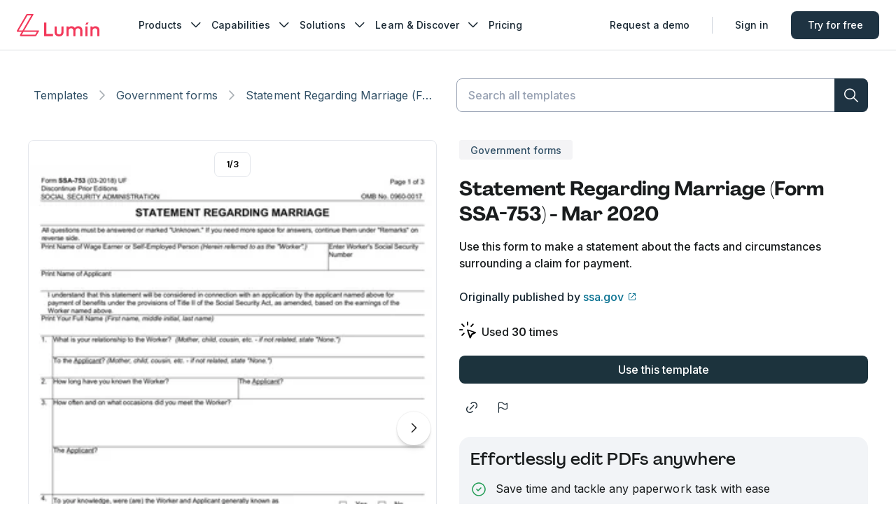

--- FILE ---
content_type: text/html; charset=utf-8
request_url: https://www.luminpdf.com/form-templates/template/4245/statement-regarding-marriage-form-ssa-753-mar-2020
body_size: 17434
content:
<!DOCTYPE html><html lang="en"><head><meta charSet="utf-8"/><meta name="viewport" content="width=device-width"/><meta name="twitter:card" content="summary_large_image"/><meta name="twitter:site" content="@LuminPdf"/><meta name="twitter:creator" content="@lumin"/><meta property="og:type" content="website"/><meta property="og:site_name" content="Lumin Templates"/><script type="application/ld+json">{"@context":"https://schema.org","@type":"BreadcrumbList","itemListElement":[{"@type":"ListItem","position":1,"item":"https://www.luminpdf.com/form-templates","name":"Template Discovery"},{"@type":"ListItem","position":2,"item":"https://www.luminpdf.com/form-templates/category/","name":"Government forms"},{"@type":"ListItem","position":3,"item":"https://www.luminpdf.com/form-templates/template/4245/statement-regarding-marriage-form-ssa-753-mar-2020","name":"Statement Regarding Marriage (Form SSA-753) - Mar 2020"}]}</script><link rel="preload" href="/form-templates/_next/static/media/logo-lumin.0bc3ed52.svg" as="image" fetchpriority="high"/><title>Statement Regarding Marriage (Form SSA-753) | Fill and sign online with Lumin</title><meta name="robots" content="index,follow"/><meta name="description" content="Easily fill Statement Regarding Marriage (Form SSA-753) online with Lumin."/><meta property="og:title" content="Statement Regarding Marriage (Form SSA-753) | Fill and sign online with Lumin"/><meta property="og:description" content="Easily fill Statement Regarding Marriage (Form SSA-753) online with Lumin."/><meta property="og:url" content="https://www.luminpdf.com/form-templates/template/4245/statement-regarding-marriage-form-ssa-753-mar-2020"/><meta property="og:image" content="https://imagedelivery.net/Qd8b2GDHhuvG49jL2LdYLQ/f79dddb7-9a15-4d6f-65a2-05114e8fb900/4x"/><meta property="og:image:alt" content="Statement Regarding Marriage (Form SSA-753) - Mar 2020 | undefined"/><meta property="og:image:width" content="585"/><meta property="og:image:height" content="827"/><link rel="canonical" href="https://www.luminpdf.com/form-templates/template/4245/statement-regarding-marriage-form-ssa-753-mar-2020"/><meta property="keywords" content=""/><link rel="preload" as="image" imageSrcSet="https://imagedelivery.net/Qd8b2GDHhuvG49jL2LdYLQ/f79dddb7-9a15-4d6f-65a2-05114e8fb900/2x?width=96 96w, https://imagedelivery.net/Qd8b2GDHhuvG49jL2LdYLQ/f79dddb7-9a15-4d6f-65a2-05114e8fb900/2x?width=128 128w, https://imagedelivery.net/Qd8b2GDHhuvG49jL2LdYLQ/f79dddb7-9a15-4d6f-65a2-05114e8fb900/2x?width=160 160w, https://imagedelivery.net/Qd8b2GDHhuvG49jL2LdYLQ/f79dddb7-9a15-4d6f-65a2-05114e8fb900/2x?width=256 256w, https://imagedelivery.net/Qd8b2GDHhuvG49jL2LdYLQ/f79dddb7-9a15-4d6f-65a2-05114e8fb900/2x?width=320 320w, https://imagedelivery.net/Qd8b2GDHhuvG49jL2LdYLQ/f79dddb7-9a15-4d6f-65a2-05114e8fb900/2x?width=384 384w, https://imagedelivery.net/Qd8b2GDHhuvG49jL2LdYLQ/f79dddb7-9a15-4d6f-65a2-05114e8fb900/2x?width=480 480w, https://imagedelivery.net/Qd8b2GDHhuvG49jL2LdYLQ/f79dddb7-9a15-4d6f-65a2-05114e8fb900/2x?width=640 640w, https://imagedelivery.net/Qd8b2GDHhuvG49jL2LdYLQ/f79dddb7-9a15-4d6f-65a2-05114e8fb900/3x?width=800 800w, https://imagedelivery.net/Qd8b2GDHhuvG49jL2LdYLQ/f79dddb7-9a15-4d6f-65a2-05114e8fb900/3x?width=960 960w, https://imagedelivery.net/Qd8b2GDHhuvG49jL2LdYLQ/f79dddb7-9a15-4d6f-65a2-05114e8fb900/4x?width=1120 1120w, https://imagedelivery.net/Qd8b2GDHhuvG49jL2LdYLQ/f79dddb7-9a15-4d6f-65a2-05114e8fb900/4x?width=1280 1280w, https://imagedelivery.net/Qd8b2GDHhuvG49jL2LdYLQ/f79dddb7-9a15-4d6f-65a2-05114e8fb900/5x?width=1440 1440w, https://imagedelivery.net/Qd8b2GDHhuvG49jL2LdYLQ/f79dddb7-9a15-4d6f-65a2-05114e8fb900/5x?width=1600 1600w" imageSizes="(max-width: 768px) 100vw, 50vw" fetchpriority="high"/><link rel="preload" as="image" imageSrcSet="https://imagedelivery.net/Qd8b2GDHhuvG49jL2LdYLQ/db6e509d-927a-4ee8-ed68-930e78d7d200/2x?width=96 96w, https://imagedelivery.net/Qd8b2GDHhuvG49jL2LdYLQ/db6e509d-927a-4ee8-ed68-930e78d7d200/2x?width=128 128w, https://imagedelivery.net/Qd8b2GDHhuvG49jL2LdYLQ/db6e509d-927a-4ee8-ed68-930e78d7d200/2x?width=160 160w, https://imagedelivery.net/Qd8b2GDHhuvG49jL2LdYLQ/db6e509d-927a-4ee8-ed68-930e78d7d200/2x?width=256 256w, https://imagedelivery.net/Qd8b2GDHhuvG49jL2LdYLQ/db6e509d-927a-4ee8-ed68-930e78d7d200/2x?width=320 320w, https://imagedelivery.net/Qd8b2GDHhuvG49jL2LdYLQ/db6e509d-927a-4ee8-ed68-930e78d7d200/2x?width=384 384w, https://imagedelivery.net/Qd8b2GDHhuvG49jL2LdYLQ/db6e509d-927a-4ee8-ed68-930e78d7d200/2x?width=480 480w, https://imagedelivery.net/Qd8b2GDHhuvG49jL2LdYLQ/db6e509d-927a-4ee8-ed68-930e78d7d200/2x?width=640 640w, https://imagedelivery.net/Qd8b2GDHhuvG49jL2LdYLQ/db6e509d-927a-4ee8-ed68-930e78d7d200/3x?width=800 800w, https://imagedelivery.net/Qd8b2GDHhuvG49jL2LdYLQ/db6e509d-927a-4ee8-ed68-930e78d7d200/3x?width=960 960w, https://imagedelivery.net/Qd8b2GDHhuvG49jL2LdYLQ/db6e509d-927a-4ee8-ed68-930e78d7d200/4x?width=1120 1120w, https://imagedelivery.net/Qd8b2GDHhuvG49jL2LdYLQ/db6e509d-927a-4ee8-ed68-930e78d7d200/4x?width=1280 1280w, https://imagedelivery.net/Qd8b2GDHhuvG49jL2LdYLQ/db6e509d-927a-4ee8-ed68-930e78d7d200/5x?width=1440 1440w, https://imagedelivery.net/Qd8b2GDHhuvG49jL2LdYLQ/db6e509d-927a-4ee8-ed68-930e78d7d200/5x?width=1600 1600w" imageSizes="(max-width: 768px) 100vw, 50vw" fetchpriority="high"/><link rel="preload" as="image" imageSrcSet="https://imagedelivery.net/Qd8b2GDHhuvG49jL2LdYLQ/bd233a8b-7045-4bf9-1ab4-57e524e74f00/2x?width=96 96w, https://imagedelivery.net/Qd8b2GDHhuvG49jL2LdYLQ/bd233a8b-7045-4bf9-1ab4-57e524e74f00/2x?width=128 128w, https://imagedelivery.net/Qd8b2GDHhuvG49jL2LdYLQ/bd233a8b-7045-4bf9-1ab4-57e524e74f00/2x?width=160 160w, https://imagedelivery.net/Qd8b2GDHhuvG49jL2LdYLQ/bd233a8b-7045-4bf9-1ab4-57e524e74f00/2x?width=256 256w, https://imagedelivery.net/Qd8b2GDHhuvG49jL2LdYLQ/bd233a8b-7045-4bf9-1ab4-57e524e74f00/2x?width=320 320w, https://imagedelivery.net/Qd8b2GDHhuvG49jL2LdYLQ/bd233a8b-7045-4bf9-1ab4-57e524e74f00/2x?width=384 384w, https://imagedelivery.net/Qd8b2GDHhuvG49jL2LdYLQ/bd233a8b-7045-4bf9-1ab4-57e524e74f00/2x?width=480 480w, https://imagedelivery.net/Qd8b2GDHhuvG49jL2LdYLQ/bd233a8b-7045-4bf9-1ab4-57e524e74f00/2x?width=640 640w, https://imagedelivery.net/Qd8b2GDHhuvG49jL2LdYLQ/bd233a8b-7045-4bf9-1ab4-57e524e74f00/3x?width=800 800w, https://imagedelivery.net/Qd8b2GDHhuvG49jL2LdYLQ/bd233a8b-7045-4bf9-1ab4-57e524e74f00/3x?width=960 960w, https://imagedelivery.net/Qd8b2GDHhuvG49jL2LdYLQ/bd233a8b-7045-4bf9-1ab4-57e524e74f00/4x?width=1120 1120w, https://imagedelivery.net/Qd8b2GDHhuvG49jL2LdYLQ/bd233a8b-7045-4bf9-1ab4-57e524e74f00/4x?width=1280 1280w, https://imagedelivery.net/Qd8b2GDHhuvG49jL2LdYLQ/bd233a8b-7045-4bf9-1ab4-57e524e74f00/5x?width=1440 1440w, https://imagedelivery.net/Qd8b2GDHhuvG49jL2LdYLQ/bd233a8b-7045-4bf9-1ab4-57e524e74f00/5x?width=1600 1600w" imageSizes="(max-width: 768px) 100vw, 50vw" fetchpriority="high"/><link rel="preload" as="image" imageSrcSet="https://imagedelivery.net/Qd8b2GDHhuvG49jL2LdYLQ/f79dddb7-9a15-4d6f-65a2-05114e8fb900/2x?width=16 16w, https://imagedelivery.net/Qd8b2GDHhuvG49jL2LdYLQ/f79dddb7-9a15-4d6f-65a2-05114e8fb900/2x?width=32 32w, https://imagedelivery.net/Qd8b2GDHhuvG49jL2LdYLQ/f79dddb7-9a15-4d6f-65a2-05114e8fb900/2x?width=48 48w, https://imagedelivery.net/Qd8b2GDHhuvG49jL2LdYLQ/f79dddb7-9a15-4d6f-65a2-05114e8fb900/2x?width=64 64w, https://imagedelivery.net/Qd8b2GDHhuvG49jL2LdYLQ/f79dddb7-9a15-4d6f-65a2-05114e8fb900/2x?width=96 96w, https://imagedelivery.net/Qd8b2GDHhuvG49jL2LdYLQ/f79dddb7-9a15-4d6f-65a2-05114e8fb900/2x?width=128 128w, https://imagedelivery.net/Qd8b2GDHhuvG49jL2LdYLQ/f79dddb7-9a15-4d6f-65a2-05114e8fb900/2x?width=160 160w, https://imagedelivery.net/Qd8b2GDHhuvG49jL2LdYLQ/f79dddb7-9a15-4d6f-65a2-05114e8fb900/2x?width=256 256w, https://imagedelivery.net/Qd8b2GDHhuvG49jL2LdYLQ/f79dddb7-9a15-4d6f-65a2-05114e8fb900/2x?width=320 320w, https://imagedelivery.net/Qd8b2GDHhuvG49jL2LdYLQ/f79dddb7-9a15-4d6f-65a2-05114e8fb900/2x?width=384 384w, https://imagedelivery.net/Qd8b2GDHhuvG49jL2LdYLQ/f79dddb7-9a15-4d6f-65a2-05114e8fb900/2x?width=480 480w, https://imagedelivery.net/Qd8b2GDHhuvG49jL2LdYLQ/f79dddb7-9a15-4d6f-65a2-05114e8fb900/2x?width=640 640w, https://imagedelivery.net/Qd8b2GDHhuvG49jL2LdYLQ/f79dddb7-9a15-4d6f-65a2-05114e8fb900/3x?width=800 800w, https://imagedelivery.net/Qd8b2GDHhuvG49jL2LdYLQ/f79dddb7-9a15-4d6f-65a2-05114e8fb900/3x?width=960 960w, https://imagedelivery.net/Qd8b2GDHhuvG49jL2LdYLQ/f79dddb7-9a15-4d6f-65a2-05114e8fb900/4x?width=1120 1120w, https://imagedelivery.net/Qd8b2GDHhuvG49jL2LdYLQ/f79dddb7-9a15-4d6f-65a2-05114e8fb900/4x?width=1280 1280w, https://imagedelivery.net/Qd8b2GDHhuvG49jL2LdYLQ/f79dddb7-9a15-4d6f-65a2-05114e8fb900/5x?width=1440 1440w, https://imagedelivery.net/Qd8b2GDHhuvG49jL2LdYLQ/f79dddb7-9a15-4d6f-65a2-05114e8fb900/5x?width=1600 1600w" imageSizes="9vw, (min-width: 880px) 5vw" fetchpriority="high"/><link rel="preload" as="image" imageSrcSet="https://imagedelivery.net/Qd8b2GDHhuvG49jL2LdYLQ/db6e509d-927a-4ee8-ed68-930e78d7d200/2x?width=16 16w, https://imagedelivery.net/Qd8b2GDHhuvG49jL2LdYLQ/db6e509d-927a-4ee8-ed68-930e78d7d200/2x?width=32 32w, https://imagedelivery.net/Qd8b2GDHhuvG49jL2LdYLQ/db6e509d-927a-4ee8-ed68-930e78d7d200/2x?width=48 48w, https://imagedelivery.net/Qd8b2GDHhuvG49jL2LdYLQ/db6e509d-927a-4ee8-ed68-930e78d7d200/2x?width=64 64w, https://imagedelivery.net/Qd8b2GDHhuvG49jL2LdYLQ/db6e509d-927a-4ee8-ed68-930e78d7d200/2x?width=96 96w, https://imagedelivery.net/Qd8b2GDHhuvG49jL2LdYLQ/db6e509d-927a-4ee8-ed68-930e78d7d200/2x?width=128 128w, https://imagedelivery.net/Qd8b2GDHhuvG49jL2LdYLQ/db6e509d-927a-4ee8-ed68-930e78d7d200/2x?width=160 160w, https://imagedelivery.net/Qd8b2GDHhuvG49jL2LdYLQ/db6e509d-927a-4ee8-ed68-930e78d7d200/2x?width=256 256w, https://imagedelivery.net/Qd8b2GDHhuvG49jL2LdYLQ/db6e509d-927a-4ee8-ed68-930e78d7d200/2x?width=320 320w, https://imagedelivery.net/Qd8b2GDHhuvG49jL2LdYLQ/db6e509d-927a-4ee8-ed68-930e78d7d200/2x?width=384 384w, https://imagedelivery.net/Qd8b2GDHhuvG49jL2LdYLQ/db6e509d-927a-4ee8-ed68-930e78d7d200/2x?width=480 480w, https://imagedelivery.net/Qd8b2GDHhuvG49jL2LdYLQ/db6e509d-927a-4ee8-ed68-930e78d7d200/2x?width=640 640w, https://imagedelivery.net/Qd8b2GDHhuvG49jL2LdYLQ/db6e509d-927a-4ee8-ed68-930e78d7d200/3x?width=800 800w, https://imagedelivery.net/Qd8b2GDHhuvG49jL2LdYLQ/db6e509d-927a-4ee8-ed68-930e78d7d200/3x?width=960 960w, https://imagedelivery.net/Qd8b2GDHhuvG49jL2LdYLQ/db6e509d-927a-4ee8-ed68-930e78d7d200/4x?width=1120 1120w, https://imagedelivery.net/Qd8b2GDHhuvG49jL2LdYLQ/db6e509d-927a-4ee8-ed68-930e78d7d200/4x?width=1280 1280w, https://imagedelivery.net/Qd8b2GDHhuvG49jL2LdYLQ/db6e509d-927a-4ee8-ed68-930e78d7d200/5x?width=1440 1440w, https://imagedelivery.net/Qd8b2GDHhuvG49jL2LdYLQ/db6e509d-927a-4ee8-ed68-930e78d7d200/5x?width=1600 1600w" imageSizes="9vw, (min-width: 880px) 5vw" fetchpriority="high"/><link rel="preload" as="image" imageSrcSet="https://imagedelivery.net/Qd8b2GDHhuvG49jL2LdYLQ/bd233a8b-7045-4bf9-1ab4-57e524e74f00/2x?width=16 16w, https://imagedelivery.net/Qd8b2GDHhuvG49jL2LdYLQ/bd233a8b-7045-4bf9-1ab4-57e524e74f00/2x?width=32 32w, https://imagedelivery.net/Qd8b2GDHhuvG49jL2LdYLQ/bd233a8b-7045-4bf9-1ab4-57e524e74f00/2x?width=48 48w, https://imagedelivery.net/Qd8b2GDHhuvG49jL2LdYLQ/bd233a8b-7045-4bf9-1ab4-57e524e74f00/2x?width=64 64w, https://imagedelivery.net/Qd8b2GDHhuvG49jL2LdYLQ/bd233a8b-7045-4bf9-1ab4-57e524e74f00/2x?width=96 96w, https://imagedelivery.net/Qd8b2GDHhuvG49jL2LdYLQ/bd233a8b-7045-4bf9-1ab4-57e524e74f00/2x?width=128 128w, https://imagedelivery.net/Qd8b2GDHhuvG49jL2LdYLQ/bd233a8b-7045-4bf9-1ab4-57e524e74f00/2x?width=160 160w, https://imagedelivery.net/Qd8b2GDHhuvG49jL2LdYLQ/bd233a8b-7045-4bf9-1ab4-57e524e74f00/2x?width=256 256w, https://imagedelivery.net/Qd8b2GDHhuvG49jL2LdYLQ/bd233a8b-7045-4bf9-1ab4-57e524e74f00/2x?width=320 320w, https://imagedelivery.net/Qd8b2GDHhuvG49jL2LdYLQ/bd233a8b-7045-4bf9-1ab4-57e524e74f00/2x?width=384 384w, https://imagedelivery.net/Qd8b2GDHhuvG49jL2LdYLQ/bd233a8b-7045-4bf9-1ab4-57e524e74f00/2x?width=480 480w, https://imagedelivery.net/Qd8b2GDHhuvG49jL2LdYLQ/bd233a8b-7045-4bf9-1ab4-57e524e74f00/2x?width=640 640w, https://imagedelivery.net/Qd8b2GDHhuvG49jL2LdYLQ/bd233a8b-7045-4bf9-1ab4-57e524e74f00/3x?width=800 800w, https://imagedelivery.net/Qd8b2GDHhuvG49jL2LdYLQ/bd233a8b-7045-4bf9-1ab4-57e524e74f00/3x?width=960 960w, https://imagedelivery.net/Qd8b2GDHhuvG49jL2LdYLQ/bd233a8b-7045-4bf9-1ab4-57e524e74f00/4x?width=1120 1120w, https://imagedelivery.net/Qd8b2GDHhuvG49jL2LdYLQ/bd233a8b-7045-4bf9-1ab4-57e524e74f00/4x?width=1280 1280w, https://imagedelivery.net/Qd8b2GDHhuvG49jL2LdYLQ/bd233a8b-7045-4bf9-1ab4-57e524e74f00/5x?width=1440 1440w, https://imagedelivery.net/Qd8b2GDHhuvG49jL2LdYLQ/bd233a8b-7045-4bf9-1ab4-57e524e74f00/5x?width=1600 1600w" imageSizes="9vw, (min-width: 880px) 5vw" fetchpriority="high"/><meta name="next-head-count" content="27"/><link rel="preconnect" href="https://accounts.google.com"/><link rel="shortcut icon" href="https://www.luminpdf.com/form-templates/favicon/favicon.png?v=0.1"/><link rel="apple-touch-icon" sizes="57x57" href="https://www.luminpdf.com/form-templates/favicon/apple-icon-57x57.png?v=0.1"/><link rel="apple-touch-icon" sizes="60x60" href="https://www.luminpdf.com/form-templates/favicon/apple-icon-60x60.png?v=0.1"/><link rel="apple-touch-icon" sizes="72x72" href="https://www.luminpdf.com/form-templates/favicon/apple-icon-72x72.png?v=0.1"/><link rel="apple-touch-icon" sizes="76x76" href="https://www.luminpdf.com/form-templates/favicon/apple-icon-76x76.png?v=0.1"/><link rel="apple-touch-icon" sizes="114x114" href="https://www.luminpdf.com/form-templates/favicon/apple-icon-114x114.png?v=0.1"/><link rel="apple-touch-icon" sizes="120x120" href="https://www.luminpdf.com/form-templates/favicon/apple-icon-120x120.png?v=0.1"/><link rel="apple-touch-icon" sizes="144x144" href="https://www.luminpdf.com/form-templates/favicon/apple-icon-144x144.png?v=0.1"/><link rel="apple-touch-icon" sizes="152x152" href="https://www.luminpdf.com/form-templates/favicon/apple-icon-152x152.png?v=0.1"/><link rel="apple-touch-icon" sizes="180x180" href="https://www.luminpdf.com/form-templates/favicon/apple-icon-180x180.png?v=0.1"/><link rel="icon" type="image/png" sizes="192x192" href="https://www.luminpdf.com/form-templates/favicon/android-icon-192x192.png?v=0.1"/><link rel="icon" type="image/png" sizes="32x32" href="https://www.luminpdf.com/form-templates/favicon/favicon-32x32.png?v=0.1"/><link rel="icon" type="image/png" sizes="96x96" href="https://www.luminpdf.com/form-templates/favicon/favicon-96x96.png?v=0.1"/><link rel="icon" type="image/png" sizes="16x16" href="https://www.luminpdf.com/form-templates/favicon/favicon-16x16.png?v=0.1"/><link rel="icon" href="https://www.luminpdf.com/form-templates/favicon/favicon.png?v=0.1"/><link rel="mask-icon" color="#f2385a" href="https://www.luminpdf.com/form-templates/favicon/favicon.png?v=0.1"/><meta name="msapplication-TileImage" content="https://www.luminpdf.com/form-templates/favicon/ms-icon-144x144.png?v=0.1"/><meta name="theme-color" content="#ffffff"/><meta name="app-version" content="production-5027"/><link rel="preload" href="/form-templates/_next/static/media/e4af272ccee01ff0-s.p.woff2" as="font" type="font/woff2" crossorigin="anonymous" data-next-font="size-adjust"/><link rel="preload" href="/form-templates/_next/static/media/451b172e03bd46f5-s.p.woff2" as="font" type="font/woff2" crossorigin="anonymous" data-next-font="size-adjust"/><link rel="preload" href="/form-templates/_next/static/media/a59897eca4c0e06d-s.p.woff2" as="font" type="font/woff2" crossorigin="anonymous" data-next-font="size-adjust"/><link rel="preload" href="/form-templates/_next/static/css/pages/_app.e2be0f926e62d17f.5027.css" as="style"/><link rel="stylesheet" href="/form-templates/_next/static/css/pages/_app.e2be0f926e62d17f.5027.css" data-n-g=""/><link rel="preload" href="/form-templates/_next/static/css/9601.3dabcec9a574f4af.5027.css" as="style"/><link rel="stylesheet" href="/form-templates/_next/static/css/9601.3dabcec9a574f4af.5027.css" data-n-p=""/><link rel="preload" href="/form-templates/_next/static/css/4955.8809b38a6249858e.5027.css" as="style"/><link rel="stylesheet" href="/form-templates/_next/static/css/4955.8809b38a6249858e.5027.css" data-n-p=""/><link rel="preload" href="/form-templates/_next/static/css/7402.0b864875e5bbe5d3.5027.css" as="style"/><link rel="stylesheet" href="/form-templates/_next/static/css/7402.0b864875e5bbe5d3.5027.css" data-n-p=""/><link rel="preload" href="/form-templates/_next/static/css/pages/template/%5B...slug%5D.69126142d7fa1b70.5027.css" as="style"/><link rel="stylesheet" href="/form-templates/_next/static/css/pages/template/%5B...slug%5D.69126142d7fa1b70.5027.css" data-n-p=""/><noscript data-n-css=""></noscript><script defer="" nomodule="" src="/form-templates/_next/static/chunks/polyfills-42372ed130431b0a.js"></script><script src="/form-templates/_next/static/chunks/webpack-ae80046f5f5d3066.5027.js" defer=""></script><script src="/form-templates/_next/static/chunks/framework-b742ca6262bf02b6.5027.js" defer=""></script><script src="/form-templates/_next/static/chunks/main-dbf471f08fb344a5.5027.js" defer=""></script><script src="/form-templates/_next/static/chunks/pages/_app-8f257a5c3b280091.5027.js" defer=""></script><script src="/form-templates/_next/static/chunks/8640-65c19630fb058cb3.5027.js" defer=""></script><script src="/form-templates/_next/static/chunks/621-023570b0e1b29c88.5027.js" defer=""></script><script src="/form-templates/_next/static/chunks/1396-a9c8ff8d47ba0093.5027.js" defer=""></script><script src="/form-templates/_next/static/chunks/1856-f28bd372790f2610.5027.js" defer=""></script><script src="/form-templates/_next/static/chunks/4955-0cecef1fa2708d5e.5027.js" defer=""></script><script src="/form-templates/_next/static/chunks/736-a3e7802103d996bb.5027.js" defer=""></script><script src="/form-templates/_next/static/chunks/4408-1cf0e1924103b71d.5027.js" defer=""></script><script src="/form-templates/_next/static/chunks/4452-0185f85e2c31bad1.5027.js" defer=""></script><script src="/form-templates/_next/static/chunks/pages/template/%5B...slug%5D-6ead7474cfefd086.5027.js" defer=""></script><script src="/form-templates/_next/static/5027/_buildManifest.js" defer=""></script><script src="/form-templates/_next/static/5027/_ssgManifest.js" defer=""></script><style id="__jsx-2067774337">:root{--font-inter:'__Inter_a9c4c6', '__Inter_Fallback_a9c4c6';--font-inter-variable:'__Inter_a9c4c6', '__Inter_Fallback_a9c4c6';--font-pp-agrandir:'__ppAgrandirFont_f256d7', '__ppAgrandirFont_Fallback_f256d7'}</style></head><body><div id="__next"><style data-mantine-styles="true">:root{--mantine-radius-default: var(--kiwi-border-radius-sm);--mantine-spacing-xs: var(--kiwi-spacing-1);--mantine-spacing-sm: var(--kiwi-spacing-2);--mantine-spacing-md: var(--kiwi-spacing-2-5);--mantine-spacing-lg: var(--kiwi-spacing-3);--mantine-spacing-xl: var(--kiwi-spacing-4);--mantine-shadow-xs: var(--kiwi-shadow-1);--mantine-shadow-sm: var(--kiwi-shadow-2);--mantine-shadow-md: var(--kiwi-shadow-3);--mantine-shadow-lg: var(--kiwi-shadow-4);--mantine-shadow-xl: var(--kiwi-shadow-5);--mantine-shadow-none: none;--mantine-radius-xs: var(--kiwi-border-radius-xs);--mantine-radius-sm: var(--kiwi-border-radius-sm);--mantine-radius-md: var(--kiwi-border-radius-md);--mantine-radius-lg: var(--kiwi-border-radius-lg);--mantine-radius-xl: var(--kiwi-border-radius-xl);--mantine-radius-full: var(--kiwi-border-radius-rounded);}</style><style data-mantine-styles="classes">@media (max-width: 35.99375em) {.mantine-visible-from-xs {display: none !important;}}@media (min-width: 36em) {.mantine-hidden-from-xs {display: none !important;}}@media (max-width: 47.99375em) {.mantine-visible-from-sm {display: none !important;}}@media (min-width: 48em) {.mantine-hidden-from-sm {display: none !important;}}@media (max-width: 61.99375em) {.mantine-visible-from-md {display: none !important;}}@media (min-width: 62em) {.mantine-hidden-from-md {display: none !important;}}@media (max-width: 74.99375em) {.mantine-visible-from-lg {display: none !important;}}@media (min-width: 75em) {.mantine-hidden-from-lg {display: none !important;}}@media (max-width: 87.99375em) {.mantine-visible-from-xl {display: none !important;}}@media (min-width: 88em) {.mantine-hidden-from-xl {display: none !important;}}</style><style>
    #nprogress {
      pointer-events: none;
    }
    #nprogress .bar {
      background: #192833;
      position: fixed;
      z-index: 9999;
      top: 0;
      left: 0;
      width: 100%;
      height: 3px;
    }
    #nprogress .peg {
      display: block;
      position: absolute;
      right: 0px;
      width: 100px;
      height: 100%;
      box-shadow: 0 0 10px #192833, 0 0 5px #192833;
      opacity: 1;
      -webkit-transform: rotate(3deg) translate(0px, -4px);
      -ms-transform: rotate(3deg) translate(0px, -4px);
      transform: rotate(3deg) translate(0px, -4px);
    }
    #nprogress .spinner {
      display: block;
      position: fixed;
      z-index: 1031;
      top: 15px;
      right: 15px;
    }
    #nprogress .spinner-icon {
      width: 18px;
      height: 18px;
      box-sizing: border-box;
      border: solid 2px transparent;
      border-top-color: #192833;
      border-left-color: #192833;
      border-radius: 50%;
      -webkit-animation: nprogresss-spinner 400ms linear infinite;
      animation: nprogress-spinner 400ms linear infinite;
    }
    .nprogress-custom-parent {
      overflow: hidden;
      position: relative;
    }
    .nprogress-custom-parent #nprogress .spinner,
    .nprogress-custom-parent #nprogress .bar {
      position: absolute;
    }
    @-webkit-keyframes nprogress-spinner {
      0% {
        -webkit-transform: rotate(0deg);
      }
      100% {
        -webkit-transform: rotate(360deg);
      }
    }
    @keyframes nprogress-spinner {
      0% {
        transform: rotate(0deg);
      }
      100% {
        transform: rotate(360deg);
      }
    }
  </style><div id="one-tap-anchor" style="position:fixed;top:64px;right:calc(391px + 16px);width:0;height:0;z-index:9999"></div><div class="SkipToMainContent_container__YjqvX"><a href="#main" class="SkipToMainContent_skipToMainContent__AxCkk" aria-label="Skip to main content">Skip to main content</a></div><section><header class="Header_headerContainer__CJXWu"><div class="Navbar_overlay__tIkVt" role="button" tabindex="0"></div><div class="Navbar_container__dbR3C"><div class="Navbar_wrapper__wu4th"><a class="Navbar_logoLink__h6u1j" href="/" aria-label="Go to home page"><img alt="Lumin logo" fetchpriority="high" width="118" height="32" decoding="async" data-nimg="1" class="Navbar_logoImage__EhRN6" style="color:transparent" src="/form-templates/_next/static/media/logo-lumin.0bc3ed52.svg"/></a><div class="Navbar_navContent__6I8AF"><ul class="Navbar_navMenu__ump1V"><li class="Navbar_navMenuItem__SWWNX"><div class="NavItem_container__dfX_u"><div class="NavItem_titleWrapper__YHDbS"><button type="button" class="ButtonNavMenu_buttonNavMenu__S2ehr NavItem_title__Vf9fu" data-lumin-btn-name="nav_products" role="nav_menu" data-nav-label="nav_products" aria-expanded="false">Products<i style="--icon-size:24px" class="icon-chevron_down Icomoon_icon__182hqg0 NavItem_arrowIcon__nUzlE"></i></button><div style="max-height:0" class="NavItem_menuWrapper__V_Qvl NavItem_hideMenuWrapper__313a4"><div class="NavItem_menu__sKbqZ" aria-haspopup="true" data-nav-label="nav_products"><div class="SubmenuProducts_container__ASkiV"><div class="SubmenuProducts_newToolListContainer__bcamN"><span class="SubmenuProducts_newToolListTitle__wAiC8">Lumin Products</span><ul class="SubmenuProducts_newToolList__TIhFR"><li class="SubmenuProducts_newToolItem__3Z0_2" data-lumin-product="AgreementGen"><a class="SubmenuProducts_newToolItemLink___MHod" href="/generate" data-lumin-btn-name="nav_ag" data-lumin-product="AgreementGen" role="nav_menu_item" data-nav-label="nav_products"><div class="SubmenuProducts_toolContainer__2vNNo"><div class="SubmenuProducts_logoWrapper__HHxO6" data-product-name="AgreementGen"><div class="SubmenuProducts_logo__WB5Zl"></div></div><div class="SubmenuProducts_newToolContent__kX5T2"><p class="SubmenuProducts_newtoolName__l7yLp SubmenuProducts_agreementToolItem__tId5i">AgreementGen</p><p class="SubmenuProducts_newToolDescription__ReWZd">Your agreement drafting sidekick</p></div></div></a></li><li class="SubmenuProducts_newToolItem__3Z0_2" data-lumin-product="Lumin Sign"><a class="SubmenuProducts_newToolItemLink___MHod" href="/lumin-sign" data-lumin-btn-name="nav_luminsign" data-lumin-product="Lumin Sign" role="nav_menu_item" data-nav-label="nav_products"><div class="SubmenuProducts_toolContainer__2vNNo"><div class="SubmenuProducts_logoWrapper__HHxO6" data-product-name="Lumin Sign"><div class="SubmenuProducts_logo__WB5Zl"></div></div><div class="SubmenuProducts_newToolContent__kX5T2"><p class="SubmenuProducts_newtoolName__l7yLp">Lumin Sign</p><p class="SubmenuProducts_newToolDescription__ReWZd">Simple and secure digital signing</p></div></div></a></li><li class="SubmenuProducts_newToolItem__3Z0_2" data-lumin-product="Lumin PDF"><a class="SubmenuProducts_newToolItemLink___MHod" href="/lumin" data-lumin-btn-name="nav_luminpdf" data-lumin-product="Lumin PDF" role="nav_menu_item" data-nav-label="nav_products"><div class="SubmenuProducts_toolContainer__2vNNo"><div class="SubmenuProducts_logoWrapper__HHxO6" data-product-name="Lumin PDF"><div class="SubmenuProducts_logo__WB5Zl"></div></div><div class="SubmenuProducts_newToolContent__kX5T2"><p class="SubmenuProducts_newtoolName__l7yLp">Lumin PDF</p><p class="SubmenuProducts_newToolDescription__ReWZd">Edit, collaborate, and share PDFs</p></div></div></a></li><li class="SubmenuProducts_downloadItem__IhOF1"><a class="SubmenuProducts_downloadButton__eBo1F" href="/download/lumin" data-lumin-btn-name="nav_lumin_download_app" role="nav_menu_item" data-nav-label="nav_products">Download Apps<i style="--icon-size:20px" class="icon-narrow_right Icomoon_icon__182hqg0 SubmenuProducts_downloadIcon__WssJS"></i></a></li></ul></div><div class="SubmenuProducts_divider___lFKX"></div><div class="SubmenuProducts_newToolListContainer__bcamN"><span class="SubmenuProducts_newToolListTitle__wAiC8">API &amp; Integration</span><ul class="SubmenuProducts_newToolList__TIhFR"><li class="SubmenuProducts_newToolItem__3Z0_2" data-lumin-product="eSign API"><a class="SubmenuProducts_newToolItemLink___MHod" href="/lumin-sign/esign-api" data-lumin-btn-name="nav_esign_api" data-lumin-product="eSign API" role="nav_menu_item" data-nav-label="nav_products"><div class="SubmenuProducts_toolContainer__2vNNo"><div class="SubmenuProducts_logoWrapper__HHxO6" data-product-name="eSign API"><div class="SubmenuProducts_logo__WB5Zl"></div></div><div class="SubmenuProducts_newToolContent__kX5T2"><p class="SubmenuProducts_newtoolName__l7yLp">eSign API</p><p class="SubmenuProducts_newToolDescription__ReWZd">Seamless eSignature integration</p></div></div></a></li><li class="SubmenuProducts_newToolItem__3Z0_2" data-lumin-product="Integrations"><a class="SubmenuProducts_newToolItemLink___MHod" href="/integrations" data-lumin-btn-name="nav_lumin_integrations" data-lumin-product="Integrations" role="nav_menu_item" data-nav-label="nav_products"><div class="SubmenuProducts_toolContainer__2vNNo"><div class="SubmenuProducts_logoWrapper__HHxO6" data-product-name="Integrations"><div class="SubmenuProducts_logo__WB5Zl"></div></div><div class="SubmenuProducts_newToolContent__kX5T2"><p class="SubmenuProducts_newtoolName__l7yLp">Integrations</p><p class="SubmenuProducts_newToolDescription__ReWZd">Streamline your workflow with ease</p></div></div></a></li></ul></div></div></div></div></div></div></li><li class="Navbar_navMenuItem__SWWNX"><div class="NavItem_container__dfX_u"><div class="NavItem_titleWrapper__YHDbS"><button type="button" class="ButtonNavMenu_buttonNavMenu__S2ehr NavItem_title__Vf9fu" data-lumin-btn-name="nav_capabilities" role="nav_menu" data-nav-label="nav_capabilities" aria-expanded="false">Capabilities<i style="--icon-size:24px" class="icon-chevron_down Icomoon_icon__182hqg0 NavItem_arrowIcon__nUzlE"></i></button><div style="max-height:0" class="NavItem_menuWrapper__V_Qvl NavItem_hideMenuWrapper__313a4"><div class="NavItem_menu__sKbqZ" aria-haspopup="true" data-nav-label="nav_capabilities"><div class="SubmenuCapabilities_container__4u7OR"><div class="SubmenuCapabilities_section__x2Z7R" data-section="AgreementGen"><p style="--badge-content:&quot;AI beta&quot;" class="SubmenuCapabilities_title__hDG_H SubmenuCapabilities_badgeContent__7IW22">AgreementGen</p><ul class="SubmenuCapabilities_toolList__XUQiN"><li class="SubmenuCapabilities_toolItem__wFEoE"><a class="SubmenuCapabilities_toolItemLink__8xOUS" href="/generate/agreement-generator" data-lumin-btn-name="nav_ag_tools_promptgeneration" role="nav_menu_item" data-nav-label="nav_capabilities"><i style="--icon-size:20px" class="icon-pdf-compress Icomoon_icon__182hqg0 SubmenuCapabilities_toolIcon__gBAv2"></i><p class="SubmenuCapabilities_toolName__VkqYQ">AI agreement generator</p></a></li><li class="SubmenuCapabilities_toolItem__wFEoE"><a class="SubmenuCapabilities_toolItemLink__8xOUS" href="/generate/ai-editor" data-lumin-btn-name="nav_ag_tools_pdfgeneration" role="nav_menu_item" data-nav-label="nav_capabilities"><i style="--icon-size:20px" class="icon-pdf-compress Icomoon_icon__182hqg0 SubmenuCapabilities_toolIcon__gBAv2"></i><p class="SubmenuCapabilities_toolName__VkqYQ">AI agreement editor</p></a></li><li class="SubmenuCapabilities_toolItem__wFEoE"><a class="SubmenuCapabilities_toolItemLink__8xOUS" href="/generate/nda-generator" data-lumin-btn-name="nav_ag_tools_nda" role="nav_menu_item" data-nav-label="nav_capabilities"><i style="--icon-size:20px" class="icon-pdf-compress Icomoon_icon__182hqg0 SubmenuCapabilities_toolIcon__gBAv2"></i><p class="SubmenuCapabilities_toolName__VkqYQ">NDA generator</p></a></li><li class="SubmenuCapabilities_toolItem__wFEoE"><a class="SubmenuCapabilities_toolItemLink__8xOUS" href="/generate/lease-agreement-generator" data-lumin-btn-name="nav_ag_tools_leaseagreement" role="nav_menu_item" data-nav-label="nav_capabilities"><i style="--icon-size:20px" class="icon-pdf-compress Icomoon_icon__182hqg0 SubmenuCapabilities_toolIcon__gBAv2"></i><p class="SubmenuCapabilities_toolName__VkqYQ">Lease agreement generator</p></a></li><li class="SubmenuCapabilities_toolItem__wFEoE"><a class="SubmenuCapabilities_toolItemLink__8xOUS" href="/generate/employment-contract-generator/" data-lumin-btn-name="nav_ag_tools_employmentcontract" role="nav_menu_item" data-nav-label="nav_capabilities"><i style="--icon-size:20px" class="icon-pdf-compress Icomoon_icon__182hqg0 SubmenuCapabilities_toolIcon__gBAv2"></i><p class="SubmenuCapabilities_toolName__VkqYQ">Employment contract creator</p></a></li><li class="SubmenuCapabilities_toolItem__wFEoE"><a class="SubmenuCapabilities_toolItemLink__8xOUS" href="/generate/terms-and-conditions-generator/" data-lumin-btn-name="nav_ag_tools_termsandconditions" role="nav_menu_item" data-nav-label="nav_capabilities"><i style="--icon-size:20px" class="icon-pdf-compress Icomoon_icon__182hqg0 SubmenuCapabilities_toolIcon__gBAv2"></i><p class="SubmenuCapabilities_toolName__VkqYQ">Terms and conditions generator</p></a></li><li class="SubmenuCapabilities_toolItem__wFEoE"><a class="SubmenuCapabilities_toolItemLink__8xOUS" href="/generate/operating-agreement-generator/" data-lumin-btn-name="nav_ag_tools_operatingagreement" role="nav_menu_item" data-nav-label="nav_capabilities"><i style="--icon-size:20px" class="icon-pdf-compress Icomoon_icon__182hqg0 SubmenuCapabilities_toolIcon__gBAv2"></i><p class="SubmenuCapabilities_toolName__VkqYQ">Operating agreement generator</p></a></li><li class="SubmenuCapabilities_toolItem__wFEoE"><a class="SubmenuCapabilities_toolItemLink__8xOUS" href="/generate/non-compete-agreement-generator/" data-lumin-btn-name="nav_ag_tools_noncompeteagreement" role="nav_menu_item" data-nav-label="nav_capabilities"><i style="--icon-size:20px" class="icon-pdf-compress Icomoon_icon__182hqg0 SubmenuCapabilities_toolIcon__gBAv2"></i><p class="SubmenuCapabilities_toolName__VkqYQ">Non-compete agreement generator</p></a></li><li class="SubmenuCapabilities_toolItem__wFEoE"><a class="SubmenuCapabilities_toolItemLink__8xOUS" href="/generate/business-plan-generator/" data-lumin-btn-name="nav_ag_tools_businessplan" role="nav_menu_item" data-nav-label="nav_capabilities"><i style="--icon-size:20px" class="icon-pdf-compress Icomoon_icon__182hqg0 SubmenuCapabilities_toolIcon__gBAv2"></i><p class="SubmenuCapabilities_toolName__VkqYQ">Business plan generator</p></a></li></ul><div class="SubmenuCapabilities_divider__8zc0J"></div></div><div class="SubmenuCapabilities_section__x2Z7R" data-section="Lumin Sign"><p class="SubmenuCapabilities_title__hDG_H SubmenuCapabilities_badgeContent__7IW22">Lumin Sign</p><ul class="SubmenuCapabilities_toolList__XUQiN"><li class="SubmenuCapabilities_toolItem__wFEoE"><a class="SubmenuCapabilities_toolItemLink__8xOUS" href="/pdf-editor/sign-pdf" data-lumin-btn-name="nav_luminsign_tools_esign" role="nav_menu_item" data-nav-label="nav_capabilities"><i style="--icon-size:20px" class="icon-request-signature Icomoon_icon__182hqg0 SubmenuCapabilities_toolIcon__gBAv2"></i><p class="SubmenuCapabilities_toolName__VkqYQ">Sign PDF</p></a></li></ul><div class="SubmenuCapabilities_divider__8zc0J"></div></div><div class="SubmenuCapabilities_section__x2Z7R" data-section="Lumin PDF"><p class="SubmenuCapabilities_title__hDG_H SubmenuCapabilities_badgeContent__7IW22">Lumin PDF</p><ul class="SubmenuCapabilities_toolList__XUQiN"><li class="SubmenuCapabilities_toolItem__wFEoE"><a class="SubmenuCapabilities_toolItemLink__8xOUS" href="/pdf-editor" data-lumin-btn-name="nav_luminpdf_tools_editpdftext" role="nav_menu_item" data-nav-label="nav_capabilities"><i style="--icon-size:20px" class="icon-file-type-pdf Icomoon_icon__182hqg0 SubmenuCapabilities_toolIcon__gBAv2"></i><p class="SubmenuCapabilities_toolName__VkqYQ">Edit PDF</p></a></li><li class="SubmenuCapabilities_toolItem__wFEoE"><a class="SubmenuCapabilities_toolItemLink__8xOUS" href="/pdf-editor/edit-pdf-text/" data-lumin-btn-name="nav_luminpdf_tools_editpdftext" role="nav_menu_item" data-nav-label="nav_capabilities"><i style="--icon-size:20px" class="icon-lm-file-edit Icomoon_icon__182hqg0 SubmenuCapabilities_toolIcon__gBAv2"></i><p class="SubmenuCapabilities_toolName__VkqYQ">Edit PDF text</p></a></li><li class="SubmenuCapabilities_toolItem__wFEoE"><a class="SubmenuCapabilities_toolItemLink__8xOUS" href="/pdf-editor/pdf-collaboration" data-lumin-btn-name="nav_luminpdf_tools_pdfcollaboration" role="nav_menu_item" data-nav-label="nav_capabilities"><i style="--icon-size:20px" class="icon-pdf-collaboration Icomoon_icon__182hqg0 SubmenuCapabilities_toolIcon__gBAv2"></i><p class="SubmenuCapabilities_toolName__VkqYQ">Collaboration</p></a></li><li class="SubmenuCapabilities_toolItem__wFEoE"><a class="SubmenuCapabilities_toolItemLink__8xOUS" href="/pdf-editor/fillable-pdf" data-lumin-btn-name="nav_luminpdf_tools_fillablepdf" role="nav_menu_item" data-nav-label="nav_capabilities"><i style="--icon-size:20px" class="icon-lm-forms Icomoon_icon__182hqg0 SubmenuCapabilities_toolIcon__gBAv2"></i><p class="SubmenuCapabilities_toolName__VkqYQ">Create fillable PDF</p></a></li><li class="SubmenuCapabilities_toolItem__wFEoE"><a class="SubmenuCapabilities_toolItemLink__8xOUS" href="/pdf-editor/merge-pdf" data-lumin-btn-name="nav_luminpdf_tools_mergepdf" role="nav_menu_item" data-nav-label="nav_capabilities"><i style="--icon-size:20px" class="icon-pdf-merge Icomoon_icon__182hqg0 SubmenuCapabilities_toolIcon__gBAv2"></i><p class="SubmenuCapabilities_toolName__VkqYQ">Merge PDF</p></a></li><li class="SubmenuCapabilities_toolItem__wFEoE"><a class="SubmenuCapabilities_toolItemLink__8xOUS" href="/pdf-editor/unlock-pdf" data-lumin-btn-name="nav_luminpdf_tools_unlockpdf" role="nav_menu_item" data-nav-label="nav_capabilities"><i style="--icon-size:20px" class="icon-pdf-unlock Icomoon_icon__182hqg0 SubmenuCapabilities_toolIcon__gBAv2"></i><p class="SubmenuCapabilities_toolName__VkqYQ">Unlock PDF</p></a></li><li class="SubmenuCapabilities_toolItem__wFEoE"><a class="SubmenuCapabilities_toolItemLink__8xOUS" href="/lumin/google-workspace/" data-lumin-btn-name="nav_google_workspace" role="nav_menu_item" data-nav-label="nav_capabilities"><i style="--icon-size:20px" class="icon-integrate-google Icomoon_icon__182hqg0 SubmenuCapabilities_toolIcon__gBAv2"></i><p class="SubmenuCapabilities_toolName__VkqYQ">Integrate Google</p></a></li></ul><div class="SubmenuCapabilities_toolItem__wFEoE SubmenuCapabilities_allToolsContainer__UVX5o"><a class="SubmenuCapabilities_allToolLink__qVvFV" href="/pdf-editor" data-lumin-btn-name="nav_luminpdf_tools_all" role="nav_menu_item" data-nav-label="nav_capabilities">All Tools<i style="--icon-size:20px" class="icon-narrow_right Icomoon_icon__182hqg0 SubmenuCapabilities_allToolIcon__HRg85"></i></a></div></div></div></div></div></div></div></li><li class="Navbar_navMenuItem__SWWNX"><div class="NavItem_container__dfX_u"><div class="NavItem_titleWrapper__YHDbS"><button type="button" class="ButtonNavMenu_buttonNavMenu__S2ehr NavItem_title__Vf9fu" data-lumin-btn-name="navSolutions" role="nav_menu" data-nav-label="nav_solution" aria-expanded="false">Solutions<i style="--icon-size:24px" class="icon-chevron_down Icomoon_icon__182hqg0 NavItem_arrowIcon__nUzlE"></i></button><div style="max-height:0" class="NavItem_menuWrapper__V_Qvl NavItem_hideMenuWrapper__313a4"><div class="NavItem_menu__sKbqZ" aria-haspopup="true" data-nav-label="nav_solution"><div class="SubmenuSolutions_container__67ubX"><p class="SubmenuSolutions_title__S_9JS">By use cases</p><div class="SubmenuSolutions_menu__naIox"><a class="SubmenuSolutions_cardItem__uIUqd" href="/solutions/streamline-business-efficiency" data-lumin-btn-name="navSolutionsStreamline" role="nav_menu_item" data-nav-label="nav_solution"><i style="--icon-size:20px" class="icon-streamline Icomoon_icon__182hqg0 SubmenuSolutions_toolIcon__PtXZt"></i><div class="SubmenuSolutions_cardContent__oUEpR"><div class="SubmenuSolutions_cardTitle__l58Kl">Streamline efficiency<i style="--icon-size:20px" class="icon-chevron_right Icomoon_icon__182hqg0 SubmenuSolutions_arrowIcon__J9bqd"></i></div><p class="SubmenuSolutions_cardDescription__7edYX">Use the cloud to reduce the burden of countless tools</p></div></a><a class="SubmenuSolutions_cardItem__uIUqd" href="/solutions/external-deal-building" data-lumin-btn-name="navSolutionsRelationship" role="nav_menu_item" data-nav-label="nav_solution"><i style="--icon-size:20px" class="icon-relationships Icomoon_icon__182hqg0 SubmenuSolutions_toolIcon__PtXZt"></i><div class="SubmenuSolutions_cardContent__oUEpR"><div class="SubmenuSolutions_cardTitle__l58Kl">Build relationships<i style="--icon-size:20px" class="icon-chevron_right Icomoon_icon__182hqg0 SubmenuSolutions_arrowIcon__J9bqd"></i></div><p class="SubmenuSolutions_cardDescription__7edYX">Collaborate and negotiate with a few clicks</p></div></a><a class="SubmenuSolutions_cardItem__uIUqd" href="/solutions/onboarding" data-lumin-btn-name="navSolutionsOnboard" role="nav_menu_item" data-nav-label="nav_solution"><i style="--icon-size:20px" class="icon-onboard Icomoon_icon__182hqg0 SubmenuSolutions_toolIcon__PtXZt"></i><div class="SubmenuSolutions_cardContent__oUEpR"><div class="SubmenuSolutions_cardTitle__l58Kl">Onboard from anywhere<i style="--icon-size:20px" class="icon-chevron_right Icomoon_icon__182hqg0 SubmenuSolutions_arrowIcon__J9bqd"></i></div><p class="SubmenuSolutions_cardDescription__7edYX">Automate contract admin to seal deals faster</p></div></a><a class="SubmenuSolutions_cardItem__uIUqd" href="/solutions/real-time-collaboration" data-lumin-btn-name="navSolutionsCollaboration" role="nav_menu_item" data-nav-label="nav_solution"><i style="--icon-size:20px" class="icon-users-group Icomoon_icon__182hqg0 SubmenuSolutions_toolIcon__PtXZt"></i><div class="SubmenuSolutions_cardContent__oUEpR"><div class="SubmenuSolutions_cardTitle__l58Kl">Accelerate collaboration<i style="--icon-size:20px" class="icon-chevron_right Icomoon_icon__182hqg0 SubmenuSolutions_arrowIcon__J9bqd"></i></div><p class="SubmenuSolutions_cardDescription__7edYX">Make teamwork seamless with a centralized suite of tools</p></div></a><a class="SubmenuSolutions_cardItem__uIUqd" href="/solutions/security-due-diligence" data-lumin-btn-name="navSolutionsSecurity" role="nav_menu_item" data-nav-label="nav_solution"><i style="--icon-size:20px" class="icon-secure Icomoon_icon__182hqg0 SubmenuSolutions_toolIcon__PtXZt"></i><div class="SubmenuSolutions_cardContent__oUEpR"><div class="SubmenuSolutions_cardTitle__l58Kl">Secure with confidence<i style="--icon-size:20px" class="icon-chevron_right Icomoon_icon__182hqg0 SubmenuSolutions_arrowIcon__J9bqd"></i></div><p class="SubmenuSolutions_cardDescription__7edYX">Comply and stay with global security standards</p></div></a><a class="SubmenuSolutions_cardItem__uIUqd" href="/solutions/fieldwork-productivity" data-lumin-btn-name="navSolutionsFieldwork" role="nav_menu_item" data-nav-label="nav_solution"><i style="--icon-size:20px" class="icon-mobile Icomoon_icon__182hqg0 SubmenuSolutions_toolIcon__PtXZt"></i><div class="SubmenuSolutions_cardContent__oUEpR"><div class="SubmenuSolutions_cardTitle__l58Kl">Work on site<i style="--icon-size:20px" class="icon-chevron_right Icomoon_icon__182hqg0 SubmenuSolutions_arrowIcon__J9bqd"></i></div><p class="SubmenuSolutions_cardDescription__7edYX">Fast-track fieldwork with offline mode for mobile</p></div></a></div></div></div></div></div></div></li><li class="Navbar_navMenuItem__SWWNX"><div class="NavItem_container__dfX_u"><div class="NavItem_titleWrapper__YHDbS"><button type="button" class="ButtonNavMenu_buttonNavMenu__S2ehr NavItem_title__Vf9fu" data-lumin-btn-name="Learn&amp;Discover" role="nav_menu" data-nav-label="nav_learn_and_discover" aria-expanded="false">Learn &amp; Discover<i style="--icon-size:24px" class="icon-chevron_down Icomoon_icon__182hqg0 NavItem_arrowIcon__nUzlE"></i></button><div style="max-height:0" class="NavItem_menuWrapper__V_Qvl NavItem_hideMenuWrapper__313a4"><div class="NavItem_menu__sKbqZ" aria-haspopup="true" data-nav-label="nav_learn_and_discover"><div class="SubmenuLearnAndDiscover_container__iLB8a"><div class="SubmenuLearnAndDiscover_section__1ORco" data-section="Discover"><p class="SubmenuLearnAndDiscover_title__ajxOh">Discover</p><ul class="SubmenuLearnAndDiscover_discoverList__5bORV"><a class="SubmenuLearnAndDiscover_cardItem__sJiNo" href="/blog" data-lumin-btn-name="navLearnAndDiscoverBlog" role="nav_menu_item" data-nav-label="nav_learn_and_discover"><i style="--icon-size:20px" class="icon-blog-light Icomoon_icon__182hqg0 SubmenuLearnAndDiscover_toolIcon___zXrR"></i><div class="SubmenuLearnAndDiscover_cardContent__t7qnI"><p class="SubmenuLearnAndDiscover_cardTitle__5Fokt">Blog<i style="--icon-size:20px" class="icon-chevron_right Icomoon_icon__182hqg0 SubmenuLearnAndDiscover_arrowIcon__Fi_as"></i></p><p class="SubmenuLearnAndDiscover_cardDescription__PkI3Z">News and views on collaborative workflows</p></div></a><a class="link_link__hbTqz SubmenuLearnAndDiscover_cardItem__sJiNo" data-lumin-btn-name="navLearnAndDiscoverTemplate" role="nav_menu_item" data-nav-label="nav_learn_and_discover" href="/form-templates"><i style="--icon-size:20px" class="icon-template Icomoon_icon__182hqg0 SubmenuLearnAndDiscover_toolIcon___zXrR"></i><div class="SubmenuLearnAndDiscover_cardContent__t7qnI"><p class="SubmenuLearnAndDiscover_cardTitle__5Fokt">Template Discovery<i style="--icon-size:20px" class="icon-chevron_right Icomoon_icon__182hqg0 SubmenuLearnAndDiscover_arrowIcon__Fi_as"></i></p><p class="SubmenuLearnAndDiscover_cardDescription__PkI3Z">Find, fill and sign 5,000+ free online forms</p></div></a><a class="SubmenuLearnAndDiscover_cardItem__sJiNo" href="/customers" data-lumin-btn-name="navLearnAndDiscoverCustomerStories" role="nav_menu_item" data-nav-label="nav_learn_and_discover"><i style="--icon-size:20px" class="icon-customer-stories Icomoon_icon__182hqg0 SubmenuLearnAndDiscover_toolIcon___zXrR"></i><div class="SubmenuLearnAndDiscover_cardContent__t7qnI"><p class="SubmenuLearnAndDiscover_cardTitle__5Fokt">Customer Stories<i style="--icon-size:20px" class="icon-chevron_right Icomoon_icon__182hqg0 SubmenuLearnAndDiscover_arrowIcon__Fi_as"></i></p><p class="SubmenuLearnAndDiscover_cardDescription__PkI3Z">Discover companies creating more impact with less admin</p></div></a></ul><div class="SubmenuLearnAndDiscover_divider__U8yEJ"></div></div><div class="SubmenuLearnAndDiscover_section__1ORco" data-section="Support"><p class="SubmenuLearnAndDiscover_title__ajxOh">Support</p><ul class="SubmenuLearnAndDiscover_discoverList__5bORV"><a class="SubmenuLearnAndDiscover_cardItem__sJiNo" href="/guide" data-lumin-btn-name="navLearnAndDiscoverLuminGuide" role="nav_menu_item" data-nav-label="nav_learn_and_discover"><i style="--icon-size:20px" class="icon-blog-search Icomoon_icon__182hqg0 SubmenuLearnAndDiscover_toolIcon___zXrR"></i><div class="SubmenuLearnAndDiscover_cardContent__t7qnI"><p class="SubmenuLearnAndDiscover_cardTitle__5Fokt">Lumin 101<i style="--icon-size:20px" class="icon-chevron_right Icomoon_icon__182hqg0 SubmenuLearnAndDiscover_arrowIcon__Fi_as"></i></p><p class="SubmenuLearnAndDiscover_cardDescription__PkI3Z">New here?</br> Learn the basics</p></div></a><a class="SubmenuLearnAndDiscover_cardItem__sJiNo" href="/help-center" data-lumin-btn-name="navLearnAndDiscoverHelpCenter" role="nav_menu_item" data-nav-label="nav_learn_and_discover"><i style="--icon-size:20px" class="icon-pdf-collaboration Icomoon_icon__182hqg0 SubmenuLearnAndDiscover_toolIcon___zXrR"></i><div class="SubmenuLearnAndDiscover_cardContent__t7qnI"><p class="SubmenuLearnAndDiscover_cardTitle__5Fokt">Help Center<i style="--icon-size:20px" class="icon-chevron_right Icomoon_icon__182hqg0 SubmenuLearnAndDiscover_arrowIcon__Fi_as"></i></p><p class="SubmenuLearnAndDiscover_cardDescription__PkI3Z">Your complete manual to Lumin PDF</p></div></a></ul></div></div></div></div></div></div></li><li class="Navbar_navMenuItem__SWWNX"><div class="NavItem_container__dfX_u"><a class="NavItem_title__Vf9fu" href="/pricing" data-nav-label="nav_pricing" role="nav_menu" data-lumin-btn-name="navPricingAndPlans">Pricing</a></div></li><li class="Navbar_bookDemoMenuItem__3C5NI"><div class="NavItem_container__dfX_u"><a class="NavItem_title__Vf9fu" href="/request-demo/1" data-nav-label="nav_book_demo" role="nav_menu" data-lumin-btn-name="bookDemoNavMenu">Request a demo</a></div></li></ul><div class="Navbar_buttonGroup__T479p"><a style="--button-width:100%;--label-color:#1E3342" data-disabled="false" class="Button_button__1ncbxru0 Button_button_size_SM__1ncbxru1 Button_button_compound_0__1ncbxru4 Navbar_tryForFreeButton__Ncmmj" type="button" href="https://account.luminpdf.com/sign-up?return_to=https://app.luminpdf.com&amp;from=website" target="_blank" data-lumin-btn-name="navSignUp">Try for free</a><a class="Button_button__1ncbxru0 Button_button_size_SM__1ncbxru1 Button_button_compound_1__1ncbxru5" href="https://account.luminpdf.com/sign-in?return_to=https://app.luminpdf.com&amp;from=website" style="--button-width:100%;--label-color:#1E3342" data-disabled="false" type="button" data-lumin-btn-name="topNavSignIn">Sign in</a></div></div><div class="RightMenuButtonGroup_container__CpQW5"><div class="RightMenuButtonGroup_rightButtonGroup___uZpV"><div class="RightMenuButtonGroup_guestLeftCtaGroup__hf3U0"><div class="RightMenuButtonGroup_guestDivider__vSK0V"></div><a style="--label-color:#1E3342" data-disabled="false" class="Button_button__1ncbxru0 Button_button_size_SM__1ncbxru1 Button_button_compound_2__1ncbxru6 RightMenuButtonGroup_signInButton__OuoQS" type="button" href="https://account.luminpdf.com/sign-in?return_to=https://app.luminpdf.com&amp;from=website" target="_blank">Sign in</a></div><div class="RightMenuButtonGroup_topTryForFreeButtonWrapper__tqQyA"><a style="--button-width:100%;--label-color:#1E3342" data-disabled="false" class="Button_button__1ncbxru0 Button_button_size_SM__1ncbxru1 Button_button_compound_0__1ncbxru4 Navbar_tryForFreeButton__Ncmmj" type="button" href="https://account.luminpdf.com/sign-up?return_to=https://app.luminpdf.com&amp;from=website" target="_blank" data-lumin-btn-name="navSignUp">Try for free</a></div></div><div class="RightMenuButtonGroup_hamburgerMenu__f6ENE"><div class="HamburgerMenu_container__QiUxJ" role="button" tabindex="0" aria-label="Hamburger menu"><div class="HamburgerMenu_line__eQWDx"></div><div class="HamburgerMenu_line__eQWDx"></div><div class="HamburgerMenu_line__eQWDx"></div><div class="HamburgerMenu_diagonal__K8owi HamburgerMenu_line__eQWDx"></div><div class="HamburgerMenu_diagonal__K8owi HamburgerMenu_line__eQWDx"></div></div></div></div></div></div></header><main id="main"><div class="TemplateHeroSection_container__HC9F2"><div class="Preview_container__KMFC1"><div class="TemplateHeroSection_wrapper__1link"><div class="BaseBreadcrumb_container__2hJ_N"><ol aria-label="breadcrumb" class="Breadcrumb_container__1cys1o0 BaseBreadcrumb_list__B2adR"><li class="Breadcrumb_item__1cys1o2"><a class="link_link__hbTqz link_linkUnderline__8eltq" data-lumin-btn-name="breadcrumbTemplatePreview" data-lumin-btn-value="Templates" href="/form-templates">Templates</a><span class="Breadcrumb_separator__1cys1o1 LuminUI-separator"><svg width="24" height="24" viewBox="0 0 24 24" fill="none" xmlns="http://www.w3.org/2000/svg"><path fill-rule="evenodd" clip-rule="evenodd" d="M8.46967 18.5305C8.17678 18.2376 8.17678 17.7627 8.46967 17.4698L13.9393 12.0001L8.46967 6.53045C8.17678 6.23756 8.17678 5.76268 8.46967 5.46979C8.76256 5.1769 9.23744 5.1769 9.53033 5.46979L15.5303 11.4698C15.8232 11.7627 15.8232 12.2376 15.5303 12.5305L9.53033 18.5305C9.23744 18.8233 8.76256 18.8233 8.46967 18.5305Z" fill="#A6ACB2"></path></svg></span></li><li class="Breadcrumb_item__1cys1o2"><a class="link_link__hbTqz link_linkUnderline__8eltq" data-lumin-btn-name="breadcrumbTemplatePreview" data-lumin-btn-value="Government forms" href="/form-templates/category/government-forms">Government forms</a><span class="Breadcrumb_separator__1cys1o1 LuminUI-separator"><svg width="24" height="24" viewBox="0 0 24 24" fill="none" xmlns="http://www.w3.org/2000/svg"><path fill-rule="evenodd" clip-rule="evenodd" d="M8.46967 18.5305C8.17678 18.2376 8.17678 17.7627 8.46967 17.4698L13.9393 12.0001L8.46967 6.53045C8.17678 6.23756 8.17678 5.76268 8.46967 5.46979C8.76256 5.1769 9.23744 5.1769 9.53033 5.46979L15.5303 11.4698C15.8232 11.7627 15.8232 12.2376 15.5303 12.5305L9.53033 18.5305C9.23744 18.8233 8.76256 18.8233 8.46967 18.5305Z" fill="#A6ACB2"></path></svg></span></li><li class="Breadcrumb_item__1cys1o2"><span style="display:block">Statement Regarding Marriage (Form SSA-753) - Mar 2020</span></li></ol></div><div class="SearchInHeroSection_container__1oHXL"><button style="--label-color:#1E3342" data-disabled="false" class="Button_button__1ncbxru0 Button_button_size_MD__1ncbxru2 Button_button_compound_2__1ncbxru6 IconButton_iconButton__dakkxd0 IconButton_iconButton_size_MD__dakkxd2 SearchInHeroSection_iconButton__hdN18" type="button" aria-label="search"><i style="--icon-size:24px" class="icon-search Icomoon_icon__182hqg0"></i></button><div class="InputSearch_container__92EEF SearchInHeroSection_inputContainer__TAJvO"><div class="InputSearch_inputContainer__x2anyx0" style="--widthPrefix:0px;--widthSuffix:0px"><label><span class="InputSearch_screenOnly__x2anyx4"></span><div><div class="Input_inputContainer__su94o6a"><input class="Input_input__su94o63 Input_input_size_LG__su94o66 InputSearch_input__x2anyx1" placeholder="Search all templates" type="text" value=""/></div></div></label><span class="InputSearch_suffix__x2anyx3"><button style="--label-color:#1E3342" data-disabled="false" class="Button_button__1ncbxru0 Button_button_size_LG__1ncbxru3 Button_button_compound_0__1ncbxru4 IconButton_iconButton__dakkxd0 IconButton_iconButton_size_LG__dakkxd3 IconButtonSearch_iconButtonSuffix__20gua81" type="button" aria-label="search"><i style="--icon-size:20px" class="icon-search Icomoon_icon__182hqg0"></i></button></span></div></div></div></div></div></div><div class=""><div class="Preview_container__KMFC1"><div class="TemplateDetail_thumbnailContainer__VKu0w"><div class="TemplateDetail_infoSection__3JLhE"><div><div class="PrimaryCategories_containerBadge__1OX8P PrimaryCategories_noMarginTop__8la0r"><a class="link_link__hbTqz CategoryChip_link__o66rj PrimaryCategories_wrapperChip__d__IQ" data-lumin-btn-name="categoryTemplatePreview" data-lumin-btn-value="Government forms" href="/form-templates/category/government-forms"><div class="Chip_chip__zjntec0 Chip_chip_size_LG__zjntec3 Chip_chip_compound_7__zjntecb Tooltip_triggerWrapper__1h9sykd1 CategoryChip_chip__wVtPz"><div class="Chip_chipContent__zjntecs"><span class="Chip_label__zjntecu">Government forms</span></div></div><div style="position:absolute;left:0;top:0" data-popper-interactive="false" class="Tooltip_contentWrapper__1h9sykd0">Government forms</div></a></div><h1 class="InformationBlock_title__ofEaW">Statement Regarding Marriage (Form SSA-753) - Mar 2020</h1><p class="InformationBlock_subTitle__o0nMI"></p><div class="InformationBlock_descriptionContainer__xAtWl"><p class="InformationBlock_description__58j_M">Use this form to make a statement about the facts and circumstances surrounding a claim for payment.</p></div><p class="Owner_ownerLink__fwEwS">Originally published by <a style="margin-left:4px" class="Owner_link__Fiycg" href="https://ssa.gov" target="_blank" rel="noreferrer" data-lumin-btn-name="templatePreviewPublisher" data-btn-attr-template-id="4245" data-btn-attr-template-categories="Government forms, Statements">ssa.gov</a> <i style="--icon-size:undefinedpx;margin-left:4px" class="icon-external-link Icomoon_icon__182hqg0 Owner_link__Fiycg"></i></p><div class="TemplateDetail_ctaButtonContainer__GbDcb TemplateDetail_ctaButtonContainerDesktop__eg_UJ"><p class="UsedTime_description__HIcTq"><i style="--icon-size:undefinedpx" class="icon-click Icomoon_icon__182hqg0 UsedTime_icon__njviK"></i><span style="--spacing-icon:8">Used <b>30</b> <!-- -->times</span></p><button style="--button-color:var(--mantine-color-white)" class="mantine-focus-auto mantine-active Button_button__pks2047 Button_button_variant_filled__pks204c Button_button_size_lg__pks204a Button_button_colorType_system__pks204h Button_button_compound_0__pks204p UseTemplateButton_overrideStyle__r3atI UseTemplateButton_isFullWidth__fU_Pv UseTemplateButton_overrideHeightLG__ZRb_W m_77c9d27d mantine-Button-root m_87cf2631 mantine-UnstyledButton-root" type="button" data-lumin-btn-name="useTemplateOpenModal" data-lumin-btn-value="Editor" data-btn-attr-template-id="4245" data-btn-attr-template-categories="Government forms, Statements"><span class="m_80f1301b mantine-Button-inner"><span class="Button_label__pks2040 Button_label_size_lg__pks2043 m_811560b9 mantine-Button-label">Use this template</span></span></button></div><ul class="ActionButtonGroup_container__4wi6B"><li><button style="--label-color:#1E3342" data-disabled="false" class="Button_button__1ncbxru0 Button_button_size_SM__1ncbxru1 Button_button_compound_2__1ncbxru6 IconButton_iconButton__dakkxd0 IconButton_iconButton_size_SM__dakkxd1 Tooltip_triggerWrapper__1h9sykd1" type="button" aria-label="share" data-lumin-btn-name="templatePreviewCopy" data-btn-attr-template-id="4245" data-btn-attr-template-categories="Government forms, Statements"><i style="--icon-size:16px" class="icon-share Icomoon_icon__182hqg0"></i></button><div style="position:absolute;left:0;top:0" data-popper-interactive="true" class="Tooltip_contentWrapper__1h9sykd0">Copy link</div></li><li><a class="Button_button__1ncbxru0 Button_button_size_SM__1ncbxru1 Button_button_compound_2__1ncbxru6 IconButton_iconButton__dakkxd0 IconButton_iconButton_size_SM__dakkxd1 Tooltip_triggerWrapper__1h9sykd1" href="/contact-support/report-template?template_link=" style="text-decoration:none!important" data-disabled="false" type="button" aria-label="flag" data-lumin-btn-name="templateReport" data-btn-attr-template-id="4245" data-btn-attr-template-categories="Government forms, Statements"><i style="--icon-size:16px" class="icon-flag Icomoon_icon__182hqg0"></i></a><div style="position:absolute;left:0;top:0" data-popper-interactive="true" class="Tooltip_contentWrapper__1h9sykd0">Report</div></li></ul></div></div><div id="trust-indicator-section" class="TemplateDetail_trustIndicatorSection__S12ft"><hr class="Verticalbar_hr__p4qkmm0" style="margin-top:24px"/><div class="TrustIndicator_container__kQmOd"><h2 class="TrustIndicator_title__dUa6b">Effortlessly edit PDFs anywhere</h2><ul><li class="TrustIndicator_itemContainer___aJBs"><svg xmlns="http://www.w3.org/2000/svg" width="24" height="24" fill="none" style="flex-shrink:0"><path fill="#259E57" fill-rule="evenodd" d="M8.269 2.992a9.75 9.75 0 1 1 7.462 18.016A9.75 9.75 0 0 1 8.27 2.992M12 3.75a8.25 8.25 0 1 0 0 16.5 8.25 8.25 0 0 0 0-16.5" clip-rule="evenodd"></path><path fill="#259E57" fill-rule="evenodd" d="M15.53 9.47a.75.75 0 0 1 0 1.06l-4 4a.75.75 0 0 1-1.06 0l-2-2a.75.75 0 1 1 1.06-1.06L11 12.94l3.47-3.47a.75.75 0 0 1 1.06 0" clip-rule="evenodd"></path></svg><span class="TrustIndicator_itemText__rK9V7 TrustIndicator_listItem__I0ane">Save time and tackle any paperwork task with ease</span></li><li class="TrustIndicator_itemContainer___aJBs"><svg xmlns="http://www.w3.org/2000/svg" width="24" height="24" fill="none" style="flex-shrink:0"><path fill="#259E57" fill-rule="evenodd" d="M8.269 2.992a9.75 9.75 0 1 1 7.462 18.016A9.75 9.75 0 0 1 8.27 2.992M12 3.75a8.25 8.25 0 1 0 0 16.5 8.25 8.25 0 0 0 0-16.5" clip-rule="evenodd"></path><path fill="#259E57" fill-rule="evenodd" d="M15.53 9.47a.75.75 0 0 1 0 1.06l-4 4a.75.75 0 0 1-1.06 0l-2-2a.75.75 0 1 1 1.06-1.06L11 12.94l3.47-3.47a.75.75 0 0 1 1.06 0" clip-rule="evenodd"></path></svg><span class="TrustIndicator_itemText__rK9V7 TrustIndicator_listItem__I0ane">Handle confidential information and signatures securely</span></li><li class="TrustIndicator_itemContainer___aJBs"><svg xmlns="http://www.w3.org/2000/svg" width="24" height="24" fill="none" style="flex-shrink:0"><path fill="#259E57" fill-rule="evenodd" d="M8.269 2.992a9.75 9.75 0 1 1 7.462 18.016A9.75 9.75 0 0 1 8.27 2.992M12 3.75a8.25 8.25 0 1 0 0 16.5 8.25 8.25 0 0 0 0-16.5" clip-rule="evenodd"></path><path fill="#259E57" fill-rule="evenodd" d="M15.53 9.47a.75.75 0 0 1 0 1.06l-4 4a.75.75 0 0 1-1.06 0l-2-2a.75.75 0 1 1 1.06-1.06L11 12.94l3.47-3.47a.75.75 0 0 1 1.06 0" clip-rule="evenodd"></path></svg><span class="TrustIndicator_itemText__rK9V7 TrustIndicator_listItem__I0ane">Send work, negotiate terms and sign everything off with<!-- --> <a class="" href="/lumin-sign">Lumin Sign</a></span></li></ul></div><div class="TemplateDetail_groupIcon__cmrbM"><img alt="Statement Regarding Marriage (Form SSA-753) - Mar 2020" loading="lazy" width="52" height="52" decoding="async" data-nimg="1" style="color:transparent" src="/form-templates/_next/static/media/eSign_compatible_2.53e6e289.svg"/></div></div><div class="TemplateDetail_thumbnailSection__Fw2bj"><div><div class="MainThumbnail_mainSliderContainer__tHPQG"><div><div class="MainThumbnail_sliderItem__E2nA4 MainThumbnail_sliderItemActive__cAHC_" data-index="0"><div class="TemplateThumbnail_container__ydVZY TemplateThumbnail_thumbnailContainerNoBorder__2bOuq"><div class="TemplateThumbnail_thumbnailContainer__bZyw9"><img alt="Large thumbnail of Statement Regarding Marriage (Form SSA-753) - Mar 2020" fetchpriority="high" decoding="async" data-nimg="fill" class="ThumbImage_img__WgLvS" style="position:absolute;height:100%;width:100%;left:0;top:0;right:0;bottom:0;object-fit:contain;color:transparent;aspect-ratio:var(--thumbnail-ratio)" sizes="(max-width: 768px) 100vw, 50vw" srcSet="https://imagedelivery.net/Qd8b2GDHhuvG49jL2LdYLQ/f79dddb7-9a15-4d6f-65a2-05114e8fb900/2x?width=96 96w, https://imagedelivery.net/Qd8b2GDHhuvG49jL2LdYLQ/f79dddb7-9a15-4d6f-65a2-05114e8fb900/2x?width=128 128w, https://imagedelivery.net/Qd8b2GDHhuvG49jL2LdYLQ/f79dddb7-9a15-4d6f-65a2-05114e8fb900/2x?width=160 160w, https://imagedelivery.net/Qd8b2GDHhuvG49jL2LdYLQ/f79dddb7-9a15-4d6f-65a2-05114e8fb900/2x?width=256 256w, https://imagedelivery.net/Qd8b2GDHhuvG49jL2LdYLQ/f79dddb7-9a15-4d6f-65a2-05114e8fb900/2x?width=320 320w, https://imagedelivery.net/Qd8b2GDHhuvG49jL2LdYLQ/f79dddb7-9a15-4d6f-65a2-05114e8fb900/2x?width=384 384w, https://imagedelivery.net/Qd8b2GDHhuvG49jL2LdYLQ/f79dddb7-9a15-4d6f-65a2-05114e8fb900/2x?width=480 480w, https://imagedelivery.net/Qd8b2GDHhuvG49jL2LdYLQ/f79dddb7-9a15-4d6f-65a2-05114e8fb900/2x?width=640 640w, https://imagedelivery.net/Qd8b2GDHhuvG49jL2LdYLQ/f79dddb7-9a15-4d6f-65a2-05114e8fb900/3x?width=800 800w, https://imagedelivery.net/Qd8b2GDHhuvG49jL2LdYLQ/f79dddb7-9a15-4d6f-65a2-05114e8fb900/3x?width=960 960w, https://imagedelivery.net/Qd8b2GDHhuvG49jL2LdYLQ/f79dddb7-9a15-4d6f-65a2-05114e8fb900/4x?width=1120 1120w, https://imagedelivery.net/Qd8b2GDHhuvG49jL2LdYLQ/f79dddb7-9a15-4d6f-65a2-05114e8fb900/4x?width=1280 1280w, https://imagedelivery.net/Qd8b2GDHhuvG49jL2LdYLQ/f79dddb7-9a15-4d6f-65a2-05114e8fb900/5x?width=1440 1440w, https://imagedelivery.net/Qd8b2GDHhuvG49jL2LdYLQ/f79dddb7-9a15-4d6f-65a2-05114e8fb900/5x?width=1600 1600w" src="https://imagedelivery.net/Qd8b2GDHhuvG49jL2LdYLQ/f79dddb7-9a15-4d6f-65a2-05114e8fb900/5x?width=1600"/></div></div></div><div class="MainThumbnail_sliderItem__E2nA4" data-index="1"><div class="TemplateThumbnail_container__ydVZY TemplateThumbnail_thumbnailContainerNoBorder__2bOuq"><div class="TemplateThumbnail_thumbnailContainer__bZyw9"><img alt="Large thumbnail of Statement Regarding Marriage (Form SSA-753) - Mar 2020" fetchpriority="high" decoding="async" data-nimg="fill" class="ThumbImage_img__WgLvS" style="position:absolute;height:100%;width:100%;left:0;top:0;right:0;bottom:0;object-fit:contain;color:transparent;aspect-ratio:var(--thumbnail-ratio)" sizes="(max-width: 768px) 100vw, 50vw" srcSet="https://imagedelivery.net/Qd8b2GDHhuvG49jL2LdYLQ/db6e509d-927a-4ee8-ed68-930e78d7d200/2x?width=96 96w, https://imagedelivery.net/Qd8b2GDHhuvG49jL2LdYLQ/db6e509d-927a-4ee8-ed68-930e78d7d200/2x?width=128 128w, https://imagedelivery.net/Qd8b2GDHhuvG49jL2LdYLQ/db6e509d-927a-4ee8-ed68-930e78d7d200/2x?width=160 160w, https://imagedelivery.net/Qd8b2GDHhuvG49jL2LdYLQ/db6e509d-927a-4ee8-ed68-930e78d7d200/2x?width=256 256w, https://imagedelivery.net/Qd8b2GDHhuvG49jL2LdYLQ/db6e509d-927a-4ee8-ed68-930e78d7d200/2x?width=320 320w, https://imagedelivery.net/Qd8b2GDHhuvG49jL2LdYLQ/db6e509d-927a-4ee8-ed68-930e78d7d200/2x?width=384 384w, https://imagedelivery.net/Qd8b2GDHhuvG49jL2LdYLQ/db6e509d-927a-4ee8-ed68-930e78d7d200/2x?width=480 480w, https://imagedelivery.net/Qd8b2GDHhuvG49jL2LdYLQ/db6e509d-927a-4ee8-ed68-930e78d7d200/2x?width=640 640w, https://imagedelivery.net/Qd8b2GDHhuvG49jL2LdYLQ/db6e509d-927a-4ee8-ed68-930e78d7d200/3x?width=800 800w, https://imagedelivery.net/Qd8b2GDHhuvG49jL2LdYLQ/db6e509d-927a-4ee8-ed68-930e78d7d200/3x?width=960 960w, https://imagedelivery.net/Qd8b2GDHhuvG49jL2LdYLQ/db6e509d-927a-4ee8-ed68-930e78d7d200/4x?width=1120 1120w, https://imagedelivery.net/Qd8b2GDHhuvG49jL2LdYLQ/db6e509d-927a-4ee8-ed68-930e78d7d200/4x?width=1280 1280w, https://imagedelivery.net/Qd8b2GDHhuvG49jL2LdYLQ/db6e509d-927a-4ee8-ed68-930e78d7d200/5x?width=1440 1440w, https://imagedelivery.net/Qd8b2GDHhuvG49jL2LdYLQ/db6e509d-927a-4ee8-ed68-930e78d7d200/5x?width=1600 1600w" src="https://imagedelivery.net/Qd8b2GDHhuvG49jL2LdYLQ/db6e509d-927a-4ee8-ed68-930e78d7d200/5x?width=1600"/></div></div></div><div class="MainThumbnail_sliderItem__E2nA4" data-index="2"><div class="TemplateThumbnail_container__ydVZY TemplateThumbnail_thumbnailContainerNoBorder__2bOuq"><div class="TemplateThumbnail_thumbnailContainer__bZyw9"><img alt="Large thumbnail of Statement Regarding Marriage (Form SSA-753) - Mar 2020" fetchpriority="high" decoding="async" data-nimg="fill" class="ThumbImage_img__WgLvS" style="position:absolute;height:100%;width:100%;left:0;top:0;right:0;bottom:0;object-fit:contain;color:transparent;aspect-ratio:var(--thumbnail-ratio)" sizes="(max-width: 768px) 100vw, 50vw" srcSet="https://imagedelivery.net/Qd8b2GDHhuvG49jL2LdYLQ/bd233a8b-7045-4bf9-1ab4-57e524e74f00/2x?width=96 96w, https://imagedelivery.net/Qd8b2GDHhuvG49jL2LdYLQ/bd233a8b-7045-4bf9-1ab4-57e524e74f00/2x?width=128 128w, https://imagedelivery.net/Qd8b2GDHhuvG49jL2LdYLQ/bd233a8b-7045-4bf9-1ab4-57e524e74f00/2x?width=160 160w, https://imagedelivery.net/Qd8b2GDHhuvG49jL2LdYLQ/bd233a8b-7045-4bf9-1ab4-57e524e74f00/2x?width=256 256w, https://imagedelivery.net/Qd8b2GDHhuvG49jL2LdYLQ/bd233a8b-7045-4bf9-1ab4-57e524e74f00/2x?width=320 320w, https://imagedelivery.net/Qd8b2GDHhuvG49jL2LdYLQ/bd233a8b-7045-4bf9-1ab4-57e524e74f00/2x?width=384 384w, https://imagedelivery.net/Qd8b2GDHhuvG49jL2LdYLQ/bd233a8b-7045-4bf9-1ab4-57e524e74f00/2x?width=480 480w, https://imagedelivery.net/Qd8b2GDHhuvG49jL2LdYLQ/bd233a8b-7045-4bf9-1ab4-57e524e74f00/2x?width=640 640w, https://imagedelivery.net/Qd8b2GDHhuvG49jL2LdYLQ/bd233a8b-7045-4bf9-1ab4-57e524e74f00/3x?width=800 800w, https://imagedelivery.net/Qd8b2GDHhuvG49jL2LdYLQ/bd233a8b-7045-4bf9-1ab4-57e524e74f00/3x?width=960 960w, https://imagedelivery.net/Qd8b2GDHhuvG49jL2LdYLQ/bd233a8b-7045-4bf9-1ab4-57e524e74f00/4x?width=1120 1120w, https://imagedelivery.net/Qd8b2GDHhuvG49jL2LdYLQ/bd233a8b-7045-4bf9-1ab4-57e524e74f00/4x?width=1280 1280w, https://imagedelivery.net/Qd8b2GDHhuvG49jL2LdYLQ/bd233a8b-7045-4bf9-1ab4-57e524e74f00/5x?width=1440 1440w, https://imagedelivery.net/Qd8b2GDHhuvG49jL2LdYLQ/bd233a8b-7045-4bf9-1ab4-57e524e74f00/5x?width=1600 1600w" src="https://imagedelivery.net/Qd8b2GDHhuvG49jL2LdYLQ/bd233a8b-7045-4bf9-1ab4-57e524e74f00/5x?width=1600"/></div></div></div></div><button class="MainThumbnail_arrow__LDTca MainThumbnail_arrowLeft__3p7ah" disabled=""><i style="--icon-size:24px" class="icon-chevron_left Icomoon_icon__182hqg0"></i></button><button class="MainThumbnail_arrow__LDTca MainThumbnail_arrowRight__7Mfy0"><i style="--icon-size:24px" class="icon-chevron_right Icomoon_icon__182hqg0"></i></button><div class="MainThumbnail_pagingContainer__zHUG2"><span>1</span>/<span>3</span></div></div><div class="ThumbnailBlock_thumbnailListContainer__SGcma"><div style="position:relative"><div class="ThumbnailNavigation_carouselViewport__Z8hJ7"><div class="ThumbnailNavigation_carouselContainer__LiOeg"><div role="button" tabindex="0" data-index="0"><div class="TemplateThumbnail_container__ydVZY ThumbnailNavigation_thumbnailItem__ieMoJ ThumbnailNavigation_thumbnailItemActive__jqC5H"><div class="TemplateThumbnail_thumbnailContainer__bZyw9"><img alt="Thumbnail of Statement Regarding Marriage (Form SSA-753) - Mar 2020 - page 0" fetchpriority="high" decoding="async" data-nimg="fill" class="ThumbImage_img__WgLvS" style="position:absolute;height:100%;width:100%;left:0;top:0;right:0;bottom:0;object-fit:cover;color:transparent;aspect-ratio:var(--thumbnail-ratio)" sizes="9vw, (min-width: 880px) 5vw" srcSet="https://imagedelivery.net/Qd8b2GDHhuvG49jL2LdYLQ/f79dddb7-9a15-4d6f-65a2-05114e8fb900/2x?width=16 16w, https://imagedelivery.net/Qd8b2GDHhuvG49jL2LdYLQ/f79dddb7-9a15-4d6f-65a2-05114e8fb900/2x?width=32 32w, https://imagedelivery.net/Qd8b2GDHhuvG49jL2LdYLQ/f79dddb7-9a15-4d6f-65a2-05114e8fb900/2x?width=48 48w, https://imagedelivery.net/Qd8b2GDHhuvG49jL2LdYLQ/f79dddb7-9a15-4d6f-65a2-05114e8fb900/2x?width=64 64w, https://imagedelivery.net/Qd8b2GDHhuvG49jL2LdYLQ/f79dddb7-9a15-4d6f-65a2-05114e8fb900/2x?width=96 96w, https://imagedelivery.net/Qd8b2GDHhuvG49jL2LdYLQ/f79dddb7-9a15-4d6f-65a2-05114e8fb900/2x?width=128 128w, https://imagedelivery.net/Qd8b2GDHhuvG49jL2LdYLQ/f79dddb7-9a15-4d6f-65a2-05114e8fb900/2x?width=160 160w, https://imagedelivery.net/Qd8b2GDHhuvG49jL2LdYLQ/f79dddb7-9a15-4d6f-65a2-05114e8fb900/2x?width=256 256w, https://imagedelivery.net/Qd8b2GDHhuvG49jL2LdYLQ/f79dddb7-9a15-4d6f-65a2-05114e8fb900/2x?width=320 320w, https://imagedelivery.net/Qd8b2GDHhuvG49jL2LdYLQ/f79dddb7-9a15-4d6f-65a2-05114e8fb900/2x?width=384 384w, https://imagedelivery.net/Qd8b2GDHhuvG49jL2LdYLQ/f79dddb7-9a15-4d6f-65a2-05114e8fb900/2x?width=480 480w, https://imagedelivery.net/Qd8b2GDHhuvG49jL2LdYLQ/f79dddb7-9a15-4d6f-65a2-05114e8fb900/2x?width=640 640w, https://imagedelivery.net/Qd8b2GDHhuvG49jL2LdYLQ/f79dddb7-9a15-4d6f-65a2-05114e8fb900/3x?width=800 800w, https://imagedelivery.net/Qd8b2GDHhuvG49jL2LdYLQ/f79dddb7-9a15-4d6f-65a2-05114e8fb900/3x?width=960 960w, https://imagedelivery.net/Qd8b2GDHhuvG49jL2LdYLQ/f79dddb7-9a15-4d6f-65a2-05114e8fb900/4x?width=1120 1120w, https://imagedelivery.net/Qd8b2GDHhuvG49jL2LdYLQ/f79dddb7-9a15-4d6f-65a2-05114e8fb900/4x?width=1280 1280w, https://imagedelivery.net/Qd8b2GDHhuvG49jL2LdYLQ/f79dddb7-9a15-4d6f-65a2-05114e8fb900/5x?width=1440 1440w, https://imagedelivery.net/Qd8b2GDHhuvG49jL2LdYLQ/f79dddb7-9a15-4d6f-65a2-05114e8fb900/5x?width=1600 1600w" src="https://imagedelivery.net/Qd8b2GDHhuvG49jL2LdYLQ/f79dddb7-9a15-4d6f-65a2-05114e8fb900/5x?width=1600"/></div></div></div><div role="button" tabindex="0" data-index="1"><div class="TemplateThumbnail_container__ydVZY ThumbnailNavigation_thumbnailItem__ieMoJ"><div class="TemplateThumbnail_thumbnailContainer__bZyw9"><img alt="Thumbnail of Statement Regarding Marriage (Form SSA-753) - Mar 2020 - page 1" fetchpriority="high" decoding="async" data-nimg="fill" class="ThumbImage_img__WgLvS" style="position:absolute;height:100%;width:100%;left:0;top:0;right:0;bottom:0;object-fit:cover;color:transparent;aspect-ratio:var(--thumbnail-ratio)" sizes="9vw, (min-width: 880px) 5vw" srcSet="https://imagedelivery.net/Qd8b2GDHhuvG49jL2LdYLQ/db6e509d-927a-4ee8-ed68-930e78d7d200/2x?width=16 16w, https://imagedelivery.net/Qd8b2GDHhuvG49jL2LdYLQ/db6e509d-927a-4ee8-ed68-930e78d7d200/2x?width=32 32w, https://imagedelivery.net/Qd8b2GDHhuvG49jL2LdYLQ/db6e509d-927a-4ee8-ed68-930e78d7d200/2x?width=48 48w, https://imagedelivery.net/Qd8b2GDHhuvG49jL2LdYLQ/db6e509d-927a-4ee8-ed68-930e78d7d200/2x?width=64 64w, https://imagedelivery.net/Qd8b2GDHhuvG49jL2LdYLQ/db6e509d-927a-4ee8-ed68-930e78d7d200/2x?width=96 96w, https://imagedelivery.net/Qd8b2GDHhuvG49jL2LdYLQ/db6e509d-927a-4ee8-ed68-930e78d7d200/2x?width=128 128w, https://imagedelivery.net/Qd8b2GDHhuvG49jL2LdYLQ/db6e509d-927a-4ee8-ed68-930e78d7d200/2x?width=160 160w, https://imagedelivery.net/Qd8b2GDHhuvG49jL2LdYLQ/db6e509d-927a-4ee8-ed68-930e78d7d200/2x?width=256 256w, https://imagedelivery.net/Qd8b2GDHhuvG49jL2LdYLQ/db6e509d-927a-4ee8-ed68-930e78d7d200/2x?width=320 320w, https://imagedelivery.net/Qd8b2GDHhuvG49jL2LdYLQ/db6e509d-927a-4ee8-ed68-930e78d7d200/2x?width=384 384w, https://imagedelivery.net/Qd8b2GDHhuvG49jL2LdYLQ/db6e509d-927a-4ee8-ed68-930e78d7d200/2x?width=480 480w, https://imagedelivery.net/Qd8b2GDHhuvG49jL2LdYLQ/db6e509d-927a-4ee8-ed68-930e78d7d200/2x?width=640 640w, https://imagedelivery.net/Qd8b2GDHhuvG49jL2LdYLQ/db6e509d-927a-4ee8-ed68-930e78d7d200/3x?width=800 800w, https://imagedelivery.net/Qd8b2GDHhuvG49jL2LdYLQ/db6e509d-927a-4ee8-ed68-930e78d7d200/3x?width=960 960w, https://imagedelivery.net/Qd8b2GDHhuvG49jL2LdYLQ/db6e509d-927a-4ee8-ed68-930e78d7d200/4x?width=1120 1120w, https://imagedelivery.net/Qd8b2GDHhuvG49jL2LdYLQ/db6e509d-927a-4ee8-ed68-930e78d7d200/4x?width=1280 1280w, https://imagedelivery.net/Qd8b2GDHhuvG49jL2LdYLQ/db6e509d-927a-4ee8-ed68-930e78d7d200/5x?width=1440 1440w, https://imagedelivery.net/Qd8b2GDHhuvG49jL2LdYLQ/db6e509d-927a-4ee8-ed68-930e78d7d200/5x?width=1600 1600w" src="https://imagedelivery.net/Qd8b2GDHhuvG49jL2LdYLQ/db6e509d-927a-4ee8-ed68-930e78d7d200/5x?width=1600"/></div></div></div><div role="button" tabindex="0" data-index="2"><div class="TemplateThumbnail_container__ydVZY ThumbnailNavigation_thumbnailItem__ieMoJ"><div class="TemplateThumbnail_thumbnailContainer__bZyw9"><img alt="Thumbnail of Statement Regarding Marriage (Form SSA-753) - Mar 2020 - page 2" fetchpriority="high" decoding="async" data-nimg="fill" class="ThumbImage_img__WgLvS" style="position:absolute;height:100%;width:100%;left:0;top:0;right:0;bottom:0;object-fit:cover;color:transparent;aspect-ratio:var(--thumbnail-ratio)" sizes="9vw, (min-width: 880px) 5vw" srcSet="https://imagedelivery.net/Qd8b2GDHhuvG49jL2LdYLQ/bd233a8b-7045-4bf9-1ab4-57e524e74f00/2x?width=16 16w, https://imagedelivery.net/Qd8b2GDHhuvG49jL2LdYLQ/bd233a8b-7045-4bf9-1ab4-57e524e74f00/2x?width=32 32w, https://imagedelivery.net/Qd8b2GDHhuvG49jL2LdYLQ/bd233a8b-7045-4bf9-1ab4-57e524e74f00/2x?width=48 48w, https://imagedelivery.net/Qd8b2GDHhuvG49jL2LdYLQ/bd233a8b-7045-4bf9-1ab4-57e524e74f00/2x?width=64 64w, https://imagedelivery.net/Qd8b2GDHhuvG49jL2LdYLQ/bd233a8b-7045-4bf9-1ab4-57e524e74f00/2x?width=96 96w, https://imagedelivery.net/Qd8b2GDHhuvG49jL2LdYLQ/bd233a8b-7045-4bf9-1ab4-57e524e74f00/2x?width=128 128w, https://imagedelivery.net/Qd8b2GDHhuvG49jL2LdYLQ/bd233a8b-7045-4bf9-1ab4-57e524e74f00/2x?width=160 160w, https://imagedelivery.net/Qd8b2GDHhuvG49jL2LdYLQ/bd233a8b-7045-4bf9-1ab4-57e524e74f00/2x?width=256 256w, https://imagedelivery.net/Qd8b2GDHhuvG49jL2LdYLQ/bd233a8b-7045-4bf9-1ab4-57e524e74f00/2x?width=320 320w, https://imagedelivery.net/Qd8b2GDHhuvG49jL2LdYLQ/bd233a8b-7045-4bf9-1ab4-57e524e74f00/2x?width=384 384w, https://imagedelivery.net/Qd8b2GDHhuvG49jL2LdYLQ/bd233a8b-7045-4bf9-1ab4-57e524e74f00/2x?width=480 480w, https://imagedelivery.net/Qd8b2GDHhuvG49jL2LdYLQ/bd233a8b-7045-4bf9-1ab4-57e524e74f00/2x?width=640 640w, https://imagedelivery.net/Qd8b2GDHhuvG49jL2LdYLQ/bd233a8b-7045-4bf9-1ab4-57e524e74f00/3x?width=800 800w, https://imagedelivery.net/Qd8b2GDHhuvG49jL2LdYLQ/bd233a8b-7045-4bf9-1ab4-57e524e74f00/3x?width=960 960w, https://imagedelivery.net/Qd8b2GDHhuvG49jL2LdYLQ/bd233a8b-7045-4bf9-1ab4-57e524e74f00/4x?width=1120 1120w, https://imagedelivery.net/Qd8b2GDHhuvG49jL2LdYLQ/bd233a8b-7045-4bf9-1ab4-57e524e74f00/4x?width=1280 1280w, https://imagedelivery.net/Qd8b2GDHhuvG49jL2LdYLQ/bd233a8b-7045-4bf9-1ab4-57e524e74f00/5x?width=1440 1440w, https://imagedelivery.net/Qd8b2GDHhuvG49jL2LdYLQ/bd233a8b-7045-4bf9-1ab4-57e524e74f00/5x?width=1600 1600w" src="https://imagedelivery.net/Qd8b2GDHhuvG49jL2LdYLQ/bd233a8b-7045-4bf9-1ab4-57e524e74f00/5x?width=1600"/></div></div></div></div></div></div></div></div></div></div><div id="cta-button-mobile-tablet" class="TemplateDetail_ctaButtonMobileTablet__oDz6W TemplateDetail_ctaButtonMobileTabletFixed__Ox2DL"><p class="UsedTime_description__HIcTq"><i style="--icon-size:undefinedpx" class="icon-click Icomoon_icon__182hqg0 UsedTime_icon__njviK"></i><span style="--spacing-icon:16">Used <b>30</b> <!-- -->times</span></p><button style="--button-color:var(--mantine-color-white)" class="mantine-focus-auto mantine-active Button_button__pks2047 Button_button_variant_filled__pks204c Button_button_size_xl__pks204b Button_button_colorType_system__pks204h Button_button_compound_0__pks204p UseTemplateButton_overrideStyle__r3atI UseTemplateButton_isFullWidth__fU_Pv UseTemplateButton_overrideHeightXL__yD5Iq m_77c9d27d mantine-Button-root m_87cf2631 mantine-UnstyledButton-root" type="button" data-lumin-btn-name="useTemplateOpenModal" data-lumin-btn-value="Editor" data-btn-attr-template-id="4245" data-btn-attr-template-categories="Government forms, Statements"><span class="m_80f1301b mantine-Button-inner"><span class="Button_label__pks2040 Button_label_size_xl__pks2044 m_811560b9 mantine-Button-label">Use this template</span></span></button></div></div><div class="TemplateDetail_relatedContainer__vW1a8"><div class="RelatedTemplates_container__D4PmN"><div class="SliderTemplate_container__2JB_u"><div class="SliderTemplate_headerWrapper__MnAZX"><div class="SliderTemplate_titleWrapper__rPXBq"><h2 class="RelatedTemplates_title__xuUsF">You might also like</h2></div></div><div class="SliderTemplate_skeletonContainer__YQbIP"><div class="SliderTemplate_skeletonItem__Us_Pp"><div><div class="TemplateItem_container__NrJdi"><div style="transform:scale(1)" class="TemplateItem_item__aJIdA"><div class="Skeleton_skeletonVariants_text__1kiosd63 Skeleton_waveAnimation__1kiosd67" style="width:100%;height:100%;background-color:#f2f4f7"></div></div><img alt="Lumin logo" loading="lazy" width="57" height="57" decoding="async" data-nimg="1" class="TemplateItem_svg__CT4Ip" style="color:transparent" src="/form-templates/_next/static/media/logo-lumin-shape-grey.e1e02c91.svg"/></div><div><div style="display:flex;margin-top:8px"><div class="Skeleton_skeletonVariants_text__1kiosd63 Skeleton_waveAnimation__1kiosd67" style="width:60px;height:20px;background-color:#f2f4f7;margin-right:8px"></div><div class="Skeleton_skeletonVariants_text__1kiosd63 Skeleton_waveAnimation__1kiosd67" style="width:48px;height:20px;background-color:#f2f4f7"></div></div><div class="Skeleton_skeletonVariants_text__1kiosd63 Skeleton_waveAnimation__1kiosd67" style="width:80%;height:16px;background-color:#f2f4f7;margin-top:8px"></div><div class="Skeleton_skeletonVariants_text__1kiosd63 Skeleton_waveAnimation__1kiosd67" style="width:50%;height:12px;background-color:#f2f4f7;margin-top:4px"></div></div></div></div><div class="SliderTemplate_skeletonItem__Us_Pp"><div><div class="TemplateItem_container__NrJdi"><div style="transform:scale(1)" class="TemplateItem_item__aJIdA"><div class="Skeleton_skeletonVariants_text__1kiosd63 Skeleton_waveAnimation__1kiosd67" style="width:100%;height:100%;background-color:#f2f4f7"></div></div><img alt="Lumin logo" loading="lazy" width="57" height="57" decoding="async" data-nimg="1" class="TemplateItem_svg__CT4Ip" style="color:transparent" src="/form-templates/_next/static/media/logo-lumin-shape-grey.e1e02c91.svg"/></div><div><div style="display:flex;margin-top:8px"><div class="Skeleton_skeletonVariants_text__1kiosd63 Skeleton_waveAnimation__1kiosd67" style="width:60px;height:20px;background-color:#f2f4f7;margin-right:8px"></div><div class="Skeleton_skeletonVariants_text__1kiosd63 Skeleton_waveAnimation__1kiosd67" style="width:48px;height:20px;background-color:#f2f4f7"></div></div><div class="Skeleton_skeletonVariants_text__1kiosd63 Skeleton_waveAnimation__1kiosd67" style="width:80%;height:16px;background-color:#f2f4f7;margin-top:8px"></div><div class="Skeleton_skeletonVariants_text__1kiosd63 Skeleton_waveAnimation__1kiosd67" style="width:50%;height:12px;background-color:#f2f4f7;margin-top:4px"></div></div></div></div><div class="SliderTemplate_skeletonItem__Us_Pp"><div><div class="TemplateItem_container__NrJdi"><div style="transform:scale(1)" class="TemplateItem_item__aJIdA"><div class="Skeleton_skeletonVariants_text__1kiosd63 Skeleton_waveAnimation__1kiosd67" style="width:100%;height:100%;background-color:#f2f4f7"></div></div><img alt="Lumin logo" loading="lazy" width="57" height="57" decoding="async" data-nimg="1" class="TemplateItem_svg__CT4Ip" style="color:transparent" src="/form-templates/_next/static/media/logo-lumin-shape-grey.e1e02c91.svg"/></div><div><div style="display:flex;margin-top:8px"><div class="Skeleton_skeletonVariants_text__1kiosd63 Skeleton_waveAnimation__1kiosd67" style="width:60px;height:20px;background-color:#f2f4f7;margin-right:8px"></div><div class="Skeleton_skeletonVariants_text__1kiosd63 Skeleton_waveAnimation__1kiosd67" style="width:48px;height:20px;background-color:#f2f4f7"></div></div><div class="Skeleton_skeletonVariants_text__1kiosd63 Skeleton_waveAnimation__1kiosd67" style="width:80%;height:16px;background-color:#f2f4f7;margin-top:8px"></div><div class="Skeleton_skeletonVariants_text__1kiosd63 Skeleton_waveAnimation__1kiosd67" style="width:50%;height:12px;background-color:#f2f4f7;margin-top:4px"></div></div></div></div><div class="SliderTemplate_skeletonItem__Us_Pp"><div><div class="TemplateItem_container__NrJdi"><div style="transform:scale(1)" class="TemplateItem_item__aJIdA"><div class="Skeleton_skeletonVariants_text__1kiosd63 Skeleton_waveAnimation__1kiosd67" style="width:100%;height:100%;background-color:#f2f4f7"></div></div><img alt="Lumin logo" loading="lazy" width="57" height="57" decoding="async" data-nimg="1" class="TemplateItem_svg__CT4Ip" style="color:transparent" src="/form-templates/_next/static/media/logo-lumin-shape-grey.e1e02c91.svg"/></div><div><div style="display:flex;margin-top:8px"><div class="Skeleton_skeletonVariants_text__1kiosd63 Skeleton_waveAnimation__1kiosd67" style="width:60px;height:20px;background-color:#f2f4f7;margin-right:8px"></div><div class="Skeleton_skeletonVariants_text__1kiosd63 Skeleton_waveAnimation__1kiosd67" style="width:48px;height:20px;background-color:#f2f4f7"></div></div><div class="Skeleton_skeletonVariants_text__1kiosd63 Skeleton_waveAnimation__1kiosd67" style="width:80%;height:16px;background-color:#f2f4f7;margin-top:8px"></div><div class="Skeleton_skeletonVariants_text__1kiosd63 Skeleton_waveAnimation__1kiosd67" style="width:50%;height:12px;background-color:#f2f4f7;margin-top:4px"></div></div></div></div><div class="SliderTemplate_skeletonItem__Us_Pp"><div><div class="TemplateItem_container__NrJdi"><div style="transform:scale(1)" class="TemplateItem_item__aJIdA"><div class="Skeleton_skeletonVariants_text__1kiosd63 Skeleton_waveAnimation__1kiosd67" style="width:100%;height:100%;background-color:#f2f4f7"></div></div><img alt="Lumin logo" loading="lazy" width="57" height="57" decoding="async" data-nimg="1" class="TemplateItem_svg__CT4Ip" style="color:transparent" src="/form-templates/_next/static/media/logo-lumin-shape-grey.e1e02c91.svg"/></div><div><div style="display:flex;margin-top:8px"><div class="Skeleton_skeletonVariants_text__1kiosd63 Skeleton_waveAnimation__1kiosd67" style="width:60px;height:20px;background-color:#f2f4f7;margin-right:8px"></div><div class="Skeleton_skeletonVariants_text__1kiosd63 Skeleton_waveAnimation__1kiosd67" style="width:48px;height:20px;background-color:#f2f4f7"></div></div><div class="Skeleton_skeletonVariants_text__1kiosd63 Skeleton_waveAnimation__1kiosd67" style="width:80%;height:16px;background-color:#f2f4f7;margin-top:8px"></div><div class="Skeleton_skeletonVariants_text__1kiosd63 Skeleton_waveAnimation__1kiosd67" style="width:50%;height:12px;background-color:#f2f4f7;margin-top:4px"></div></div></div></div><div class="SliderTemplate_skeletonItem__Us_Pp"><div><div class="TemplateItem_container__NrJdi"><div style="transform:scale(1)" class="TemplateItem_item__aJIdA"><div class="Skeleton_skeletonVariants_text__1kiosd63 Skeleton_waveAnimation__1kiosd67" style="width:100%;height:100%;background-color:#f2f4f7"></div></div><img alt="Lumin logo" loading="lazy" width="57" height="57" decoding="async" data-nimg="1" class="TemplateItem_svg__CT4Ip" style="color:transparent" src="/form-templates/_next/static/media/logo-lumin-shape-grey.e1e02c91.svg"/></div><div><div style="display:flex;margin-top:8px"><div class="Skeleton_skeletonVariants_text__1kiosd63 Skeleton_waveAnimation__1kiosd67" style="width:60px;height:20px;background-color:#f2f4f7;margin-right:8px"></div><div class="Skeleton_skeletonVariants_text__1kiosd63 Skeleton_waveAnimation__1kiosd67" style="width:48px;height:20px;background-color:#f2f4f7"></div></div><div class="Skeleton_skeletonVariants_text__1kiosd63 Skeleton_waveAnimation__1kiosd67" style="width:80%;height:16px;background-color:#f2f4f7;margin-top:8px"></div><div class="Skeleton_skeletonVariants_text__1kiosd63 Skeleton_waveAnimation__1kiosd67" style="width:50%;height:12px;background-color:#f2f4f7;margin-top:4px"></div></div></div></div></div></div></div></div><div class="TemplateDetail_faqContainer__wy0js"><div class="TemplateDetail_card__N6w_U"><div class="Faq_container__W8u45"><h2 class="Faq_faqTitle__jYWJw">Frequently asked questions</h2><div><ul><li><div data-szh-adn="" class="szh-accordion"><div class="szh-accordion__item szh-accordion__item--status-exited AccordionItem_item__xucpm40"><h3 style="margin:0" class="szh-accordion__item-heading"><button id=":R39lqef6:" aria-controls=":R39lqef6:-" aria-expanded="false" data-szh-adn-btn="" class="szh-accordion__item-btn AccordionItem_itemButton__xucpm42" type="button"><div class="Faq_faqItemTitle__i7DZk"><div class="Faq_faqItemTitleText__5FqCL">What is Statement Regarding Marriage (Form SSA-753) - Mar 2020?</div> <i style="--icon-size:24px" class="icon-chevron_down Icomoon_icon__182hqg0"></i></div></button></h3><div class="szh-accordion__item-content AccordionItem_itemContent__xucpm41" style="display:none"><div id=":R39lqef6:-" aria-labelledby=":R39lqef6:" role="region" class="szh-accordion__item-panel AccordionItem_itemPanel__xucpm43"><p class="Faq_faqItemDesc__ZLQdT">The Statement of Person Claiming Payment form is used to provide a statement about the facts and circumstances surrounding a claim for payment from the Social Security Administration. This form is intended for individuals who are claiming payment from the Social Security Administration.</p></div></div></div></div></li><li><div data-szh-adn="" class="szh-accordion"><div class="szh-accordion__item szh-accordion__item--status-exited AccordionItem_item__xucpm40"><h3 style="margin:0" class="szh-accordion__item-heading"><button id=":R59lqef6:" aria-controls=":R59lqef6:-" aria-expanded="false" data-szh-adn-btn="" class="szh-accordion__item-btn AccordionItem_itemButton__xucpm42" type="button"><div class="Faq_faqItemTitle__i7DZk"><div class="Faq_faqItemTitleText__5FqCL">Who needs to fill in Statement Regarding Marriage (Form SSA-753) - Mar 2020?</div> <i style="--icon-size:24px" class="icon-chevron_down Icomoon_icon__182hqg0"></i></div></button></h3><div class="szh-accordion__item-content AccordionItem_itemContent__xucpm41" style="display:none"><div id=":R59lqef6:-" aria-labelledby=":R59lqef6:" role="region" class="szh-accordion__item-panel AccordionItem_itemPanel__xucpm43"><p class="Faq_faqItemDesc__ZLQdT">Individuals who are claiming payment from the Social Security Administration.</p></div></div></div></div></li><li><div data-szh-adn="" class="szh-accordion"><div class="szh-accordion__item szh-accordion__item--status-exited AccordionItem_item__xucpm40"><h3 style="margin:0" class="szh-accordion__item-heading"><button id=":R79lqef6:" aria-controls=":R79lqef6:-" aria-expanded="false" data-szh-adn-btn="" class="szh-accordion__item-btn AccordionItem_itemButton__xucpm42" type="button"><div class="Faq_faqItemTitle__i7DZk"><div class="Faq_faqItemTitleText__5FqCL">Where do I submit my Statement Regarding Marriage (Form SSA-753) - Mar 2020?</div> <i style="--icon-size:24px" class="icon-chevron_down Icomoon_icon__182hqg0"></i></div></button></h3><div class="szh-accordion__item-content AccordionItem_itemContent__xucpm41" style="display:none"><div id=":R79lqef6:-" aria-labelledby=":R79lqef6:" role="region" class="szh-accordion__item-panel AccordionItem_itemPanel__xucpm43"><p class="Faq_faqItemDesc__ZLQdT">The completed form and any required documentation should be submitted to the Social Security Administration.</p></div></div></div></div></li></ul></div></div></div></div><div class="LuminProduction_container__1Exn4"><div class="LuminProduction_wrapper__xLSPX"><div class="LuminProduction_titleWrapper__jJK7n"><h2 class="LuminProduction_heading__Jcboc"> <!-- -->Discover Lumin’s products</h2><p class="LuminProduction_description__ZPqgF">Collaborate with existing colleagues and onboard new ones with Lumin and Lumin Sign. Our innovative solutions work great on their own, but they’re even better together.</p></div><div class="LuminProduction_productionsWrapper__Eie_9"><div class="ProductItem_container__4hwEZ"><img alt="Lumin image" loading="lazy" width="406" height="271" decoding="async" data-nimg="1" class="ProductItem_logoImage__cw4IH" style="color:transparent" src="/form-templates/_next/static/media/Lumin_Product.e8af3723.svg"/><div class="ProductItem_wrapper__TnBvc"><div><h2 class="ProductItem_title__PWYnW"> <!-- -->Lumin</h2><p class="ProductItem_description__ycRpN">An easy-to-use PDF editor that stands alone or integrates with Google Workspace.</p></div><a class="Button_button__1ncbxru0 Button_button_size_MD__1ncbxru2 Button_button_compound_1__1ncbxru5 ProductItem_directButton__JeBqh" href="/lumin" style="--label-color:#1E3342" data-disabled="false" type="button" data-lumin-btn-name="template_preview_lumin">Learn more</a></div></div><div class="ProductItem_container__4hwEZ ProductItem_containerReversed__5jtns"><img alt="Lumin Sign image" loading="lazy" width="406" height="271" decoding="async" data-nimg="1" class="ProductItem_logoImage__cw4IH" style="color:transparent" src="/form-templates/_next/static/media/LuminSign_Product.c6c7ffcf.svg"/><div class="ProductItem_wrapper__TnBvc"><div><h2 class="ProductItem_title__PWYnW"> <!-- -->Lumin Sign</h2><p class="ProductItem_description__ycRpN">A digital signature workflow tool that seals deals with legally-compliant signatures.</p></div><a class="Button_button__1ncbxru0 Button_button_size_MD__1ncbxru2 Button_button_compound_1__1ncbxru5 ProductItem_directButton__JeBqh" href="/lumin-sign" style="--label-color:#1E3342" data-disabled="false" type="button" data-lumin-btn-name="template_preview_lumin_sign">Learn more</a></div></div><div class="ProductItem_container__4hwEZ"><img alt="Lumin Sign API image" loading="lazy" width="406" height="271" decoding="async" data-nimg="1" class="ProductItem_logoImage__cw4IH" style="color:transparent" src="/form-templates/_next/static/media/LuminSignApi_Product.92bfc03b.svg"/><div class="ProductItem_wrapper__TnBvc"><div><h2 class="ProductItem_title__PWYnW"> <!-- -->Lumin Sign API</h2><p class="ProductItem_description__ycRpN">An eSignature API designed to be plugged into your platform with minimal effort.</p></div><a class="Button_button__1ncbxru0 Button_button_size_MD__1ncbxru2 Button_button_compound_1__1ncbxru5 ProductItem_directButton__JeBqh" href="/lumin-sign/esign-api" style="--label-color:#1E3342" data-disabled="false" type="button" data-lumin-btn-name="template_preview_lumin_sign_api">Learn more</a></div></div></div></div></div></div></main><footer id="footer"><div class="Footer_bottomFooterWrapper__CnJgQ"><div class="Footer_footerWrapper__k4I53"><ul class="Footer_navList__v3ula"><li class=""><h3 class="FooterMenu_heading__ha31Q">Product</h3><ul class="FooterMenu_contentList__fcjtG"><li class="FooterLinkList_listItem__d0w4Q"><a class="link_link__hbTqz FooterLink_internalLink__wfuDS" data-lumin-btn-name="footerLuminPDF" href="https://www.luminpdf.com/lumin">Lumin</a></li><li class="FooterLinkList_listItem__d0w4Q"><a class="link_link__hbTqz FooterLink_internalLink__wfuDS" data-lumin-btn-name="footerLuminSign" href="https://www.luminpdf.com/lumin-sign">Lumin Sign</a></li><li class="FooterLinkList_listItem__d0w4Q"><a class="link_link__hbTqz FooterLink_internalLink__wfuDS" data-lumin-btn-name="footer_ag" href="https://www.luminpdf.com/generate">AgreementGen</a></li><li class="FooterLinkList_listItem__d0w4Q"><a class="link_link__hbTqz FooterLink_internalLink__wfuDS" data-lumin-btn-name="footerESignAPI" href="https://www.luminpdf.com/lumin-sign/esign-api">eSign API</a></li><li class="FooterLinkList_listItem__d0w4Q"><a class="link_link__hbTqz FooterLink_internalLink__wfuDS" data-lumin-btn-name="footerFeatures" href="https://www.luminpdf.com/pdf-editor">Features</a></li><li class="FooterLinkList_listItem__d0w4Q"><a class="link_link__hbTqz FooterLink_internalLink__wfuDS" data-lumin-btn-name="footerPlans" href="https://www.luminpdf.com/pricing">Plans &amp; Pricing</a></li><li class="FooterLinkList_listItem__d0w4Q"><div class="Collapsible_collapsible__n0vRM"><button style="--label-color:#1E3342" data-disabled="false" class="Button_button__1ncbxru0 Button_button_size_LG__1ncbxru3 Button_button_compound_0__1ncbxru4 Collapsible_header__PkLxJ" type="button" aria-expanded="false" aria-controls="collapsible-content"><span class="Collapsible_title__o8Fs_">Integrations</span><i style="--icon-size:20px;--icon-color:var(--kiwi-colors-surface-inverse-on-surface)" class="icon-chevron_down Icomoon_icon__182hqg0 Collapsible_icon__v8GsR"></i></button><div id="collapsible-content" class="Collapsible_content__7MYAf" aria-hidden="true"><div class="Collapsible_contentInner__Q366A"><div class="FooterLink_listItem__77cna"><a class="link_link__hbTqz FooterLink_internalLink__wfuDS" data-lumin-btn-name="footerGoogleWorkspace" href="https://www.luminpdf.com/lumin/google-workspace/">Google Workspace</a></div><div class="FooterLink_listItem__77cna"><a class="link_link__hbTqz FooterLink_internalLink__wfuDS" data-lumin-btn-name="footerSlack" href="https://www.luminpdf.com/integrations/productivity/lumin-for-slack">Lumin for Slack</a></div><div class="FooterLink_listItem__77cna"><a class="link_link__hbTqz FooterLink_internalLink__wfuDS" data-lumin-btn-name="footerChrome" href="https://www.luminpdf.com/integrations/productivity/lumin-for-chrome">Lumin for Chrome</a></div><div class="FooterLink_listItem__77cna"><a class="link_link__hbTqz FooterLink_internalLink__wfuDS" data-lumin-btn-name="footer_claude_integration" href="https://www.luminpdf.com/claude-integration">Lumin for Claude</a></div><div class="FooterLink_listItem__77cna"><a class="link_link__hbTqz FooterLink_internalLink__wfuDS" data-lumin-btn-name="footer_integration" href="https://www.luminpdf.com/integrations">See all</a></div></div></div></div></li></ul></li><li class=""><h3 class="FooterMenu_heading__ha31Q">Solutions</h3><ul class="FooterMenu_contentList__fcjtG"><li class="FooterLinkList_listItem__d0w4Q"><a class="link_link__hbTqz FooterLink_internalLink__wfuDS" data-lumin-btn-name="footerStreamline" href="https://www.luminpdf.com/solutions/streamline-business-efficiency">Streamline efficiency</a></li><li class="FooterLinkList_listItem__d0w4Q"><a class="link_link__hbTqz FooterLink_internalLink__wfuDS" data-lumin-btn-name="footerOnboard" href="https://www.luminpdf.com/solutions/onboarding">Onboard from anywhere</a></li><li class="FooterLinkList_listItem__d0w4Q"><a class="link_link__hbTqz FooterLink_internalLink__wfuDS" data-lumin-btn-name="footerCollaboration" href="https://www.luminpdf.com/solutions/real-time-collaboration">Accelerate collaboration</a></li><li class="FooterLinkList_listItem__d0w4Q"><a class="link_link__hbTqz FooterLink_internalLink__wfuDS" data-lumin-btn-name="footerRelationship" href="https://www.luminpdf.com/solutions/external-deal-building">Build relationships</a></li><li class="FooterLinkList_listItem__d0w4Q"><a class="link_link__hbTqz FooterLink_internalLink__wfuDS" data-lumin-btn-name="footerSolutionsSecurity" href="https://www.luminpdf.com/solutions/security-due-diligence">Secure with confidence</a></li><li class="FooterLinkList_listItem__d0w4Q"><a class="link_link__hbTqz FooterLink_internalLink__wfuDS" data-lumin-btn-name="footerSolutionsFieldwork" href="https://www.luminpdf.com/solutions/fieldwork-productivity">Work on site</a></li></ul></li><li class=""><h3 class="FooterMenu_heading__ha31Q">Learn &amp; Discover</h3><ul class="FooterMenu_contentList__fcjtG"><li class="FooterLinkList_listItem__d0w4Q"><a class="link_link__hbTqz FooterLink_internalLink__wfuDS" data-lumin-btn-name="footerHelpCentre" href="https://www.luminpdf.com/help-center">Help centre</a></li><li class="FooterLinkList_listItem__d0w4Q"><a class="link_link__hbTqz FooterLink_internalLink__wfuDS" data-lumin-btn-name="footerBlog" href="https://www.luminpdf.com/blog">Blog</a></li><li class="FooterLinkList_listItem__d0w4Q"><a class="link_link__hbTqz FooterLink_internalLink__wfuDS" data-lumin-btn-name="footerGuide" href="https://www.luminpdf.com/guide">Lumin 101</a></li><li class="FooterLinkList_listItem__d0w4Q"><a class="link_link__hbTqz FooterLink_internalLink__wfuDS" data-lumin-btn-name="footerCustomerStories" href="https://www.luminpdf.com/customers">Customer stories</a></li><li class="FooterLinkList_listItem__d0w4Q"><a class="link_link__hbTqz FooterLink_internalLink__wfuDS" data-lumin-btn-name="footerTemplates" href="https://www.luminpdf.com/form-templates">Templates</a></li><li class="FooterLinkList_listItem__d0w4Q"><a class="link_link__hbTqz FooterLink_internalLink__wfuDS" data-lumin-btn-name="footer_template_categories" href="https://www.luminpdf.com/form-templates/category">Template categories</a></li><li class="FooterLinkList_listItem__d0w4Q"><a class="link_link__hbTqz FooterLink_internalLink__wfuDS" data-lumin-btn-name="footer_template_collections" href="https://www.luminpdf.com/form-templates/collection">Template collections</a></li></ul></li><li class=""><h3 class="FooterMenu_heading__ha31Q">Company</h3><ul class="FooterMenu_contentList__fcjtG"><li class="FooterLinkList_listItem__d0w4Q"><a class="link_link__hbTqz FooterLink_internalLink__wfuDS" data-lumin-btn-name="footerWhoWeAre" href="https://www.luminpdf.com/company/who-we-are">Who we are</a></li><li class="FooterLinkList_listItem__d0w4Q"><a class="link_link__hbTqz FooterLink_internalLink__wfuDS" data-lumin-btn-name="footerOurMission" href="https://www.luminpdf.com/company/our-mission">Our mission</a></li><li class="FooterLinkList_listItem__d0w4Q"><a class="link_link__hbTqz FooterLink_internalLink__wfuDS" data-lumin-btn-name="footerCareers" href="https://www.luminpdf.com/company/careers">Careers</a></li><li class="FooterLinkList_listItem__d0w4Q"><a class="link_link__hbTqz FooterLink_internalLink__wfuDS" data-lumin-btn-name="footerPartner" href="https://www.luminpdf.com/partners">Become a partner</a></li></ul></li><li class=""><h3 class="FooterMenu_heading__ha31Q">Security</h3><ul class="FooterMenu_contentList__fcjtG"><li class="FooterLinkList_listItem__d0w4Q"><a class="link_link__hbTqz FooterLink_internalLink__wfuDS" data-lumin-btn-name="footerSecurity" href="https://www.luminpdf.com/security">Compliance &amp; features</a></li><li class="FooterLinkList_listItem__d0w4Q"><a class="link_link__hbTqz FooterLink_internalLink__wfuDS" data-lumin-btn-name="footerPersonalData" href="https://www.luminpdf.com/personal-data">Personal data</a></li><li class="FooterLinkList_listItem__d0w4Q"><a class="link_link__hbTqz FooterLink_internalLink__wfuDS" data-lumin-btn-name="footerPrivacyPolicy" href="https://www.luminpdf.com/privacy-policy">Privacy policy</a></li><li class="FooterLinkList_listItem__d0w4Q"><a class="link_link__hbTqz FooterLink_internalLink__wfuDS" data-lumin-btn-name="footerTermsOfUse" href="https://www.luminpdf.com/terms-of-use">Terms of use</a></li><li class="FooterLinkList_listItem__d0w4Q"><a class="FooterLink_externalLink__JwTcB" href="https://status.luminpdf.com" data-lumin-btn-name="footerStatus">Status</a></li><li class="FooterLinkList_listItem__d0w4Q"><a class="link_link__hbTqz FooterLink_internalLink__wfuDS" data-lumin-btn-name="footerReportVulnerability" href="https://www.luminpdf.com/vulnerability-disclosure-program">Bug bounty program</a></li></ul></li><li class="FooterMenu_containerDownloadContact__6Okrc"><div><h3 class="FooterMenu_heading__ha31Q">Download</h3><ul class="FooterMenu_contentList__fcjtG"><li class="FooterLinkList_listItem__d0w4Q"><a class="link_link__hbTqz FooterLink_internalLink__wfuDS" data-lumin-btn-name="footerMobileDownload" href="https://www.luminpdf.com/download##mobile">iOS &amp; Android</a></li><li class="FooterLinkList_listItem__d0w4Q"><a class="link_link__hbTqz FooterLink_internalLink__wfuDS" data-lumin-btn-name="footerDesktopDownload" href="https://www.luminpdf.com/download">Mac &amp; Windows</a></li></ul></div><div class="FooterMenu_containerCombinedContactSection__8pQsI"><h3 class="FooterMenu_heading__ha31Q">Contact</h3><ul class="FooterMenu_contentList__fcjtG"><li class="FooterLinkList_listItem__d0w4Q"><a class="link_link__hbTqz FooterLink_internalLink__wfuDS" data-lumin-btn-name="footerContactSupport" href="https://www.luminpdf.com/contact-support">Support</a></li><li class="FooterLinkList_listItem__d0w4Q"><a class="link_link__hbTqz FooterLink_internalLink__wfuDS" data-lumin-btn-name="footerContactSales" href="https://www.luminpdf.com/contact-sales">Sales</a></li><li class="FooterLinkList_listItem__d0w4Q"><a class="link_link__hbTqz FooterLink_internalLink__wfuDS" data-lumin-btn-name="footerBookdemo" href="https://www.luminpdf.com/request-demo/1">Request a Demo</a></li></ul></div></li><li class="FooterMenu_containerMobileOnlyContactSection__blB_w"><h3 class="FooterMenu_heading__ha31Q">Contact</h3><ul class="FooterMenu_contentList__fcjtG"><li class="FooterLinkList_listItem__d0w4Q"><a class="link_link__hbTqz FooterLink_internalLink__wfuDS" data-lumin-btn-name="footerContactSupport" href="https://www.luminpdf.com/contact-support">Support</a></li><li class="FooterLinkList_listItem__d0w4Q"><a class="link_link__hbTqz FooterLink_internalLink__wfuDS" data-lumin-btn-name="footerContactSales" href="https://www.luminpdf.com/contact-sales">Sales</a></li><li class="FooterLinkList_listItem__d0w4Q"><a class="link_link__hbTqz FooterLink_internalLink__wfuDS" data-lumin-btn-name="footerBookdemo" href="https://www.luminpdf.com/request-demo/1">Request a Demo</a></li></ul></li></ul><div class="Footer_footerBottomLeft__Fa1li"><img alt="Google Cloud Partner" loading="lazy" width="216" height="96" decoding="async" data-nimg="1" class="Footer_googleCloudPartner__6DVSt" style="color:transparent" srcSet="/form-templates/_next/image?url=%2Fform-templates%2F_next%2Fstatic%2Fmedia%2Ffooter-google-cloud-partner.399af16e.png&amp;w=256&amp;q=90 1x, /form-templates/_next/image?url=%2Fform-templates%2F_next%2Fstatic%2Fmedia%2Ffooter-google-cloud-partner.399af16e.png&amp;w=480&amp;q=90 2x" src="/form-templates/_next/image?url=%2Fform-templates%2F_next%2Fstatic%2Fmedia%2Ffooter-google-cloud-partner.399af16e.png&amp;w=480&amp;q=90"/><p class="CopyRight_copyRight__Pytbw">© 2014–<!-- -->2025<span class="CopyRight_copyRightInfo___pYqP"> Lumin PDF Corporation | </span><span class="CopyRight_copyRightInfo___pYqP">Christchurch, New Zealand |</span><span class="CopyRight_copyRightInfo___pYqP"> All rights reserved</span></p></div><div class="Footer_footerBottomRight__sR496"><div class="Footer_socialNetworksWrapper__VFw0_"><ul class="SocialNetworks_container__vCqzb"><li style="width:24px;height:24px" class="SocialNetworks_item__XUfrB"><a class="SocialNetworks_iconSocialLink__85IWf" href="https://www.facebook.com/luminpdf/" target="_blank" rel="noreferrer" aria-label="facebook-fill" data-lumin-btn-name="footerFacebook"><i style="--icon-size:24px;--icon-color:#ffffff" class="icon-facebook-fill Icomoon_icon__182hqg0"></i></a></li><li style="width:24px;height:24px" class="SocialNetworks_item__XUfrB"><a class="SocialNetworks_iconSocialLink__85IWf" href="https://www.linkedin.com/company/lumin-pdf/" target="_blank" rel="noreferrer" aria-label="linkedin-fill" data-lumin-btn-name="footerLinkedIn"><i style="--icon-size:24px;--icon-color:#ffffff" class="icon-linkedin-fill Icomoon_icon__182hqg0"></i></a></li><li style="width:24px;height:24px" class="SocialNetworks_item__XUfrB"><a class="SocialNetworks_iconSocialLink__85IWf" href="https://www.tiktok.com/@lumin.pdf" target="_blank" rel="noreferrer" aria-label="tiktok" data-lumin-btn-name="footerTiktok"><i style="--icon-size:24px;--icon-color:#ffffff" class="icon-tiktok Icomoon_icon__182hqg0"></i></a></li><li style="width:24px;height:24px" class="SocialNetworks_item__XUfrB"><a class="SocialNetworks_iconSocialLink__85IWf" href="https://instagram.com/lumin.pdf?igshid=j3rda8ed0wba" target="_blank" rel="noreferrer" aria-label="instagram" data-lumin-btn-name="footerInstagram"><i style="--icon-size:24px;--icon-color:#ffffff" class="icon-instagram Icomoon_icon__182hqg0"></i></a></li><li style="width:24px;height:24px" class="SocialNetworks_item__XUfrB"><a class="SocialNetworks_iconSocialLink__85IWf" href="https://www.youtube.com/channel/UCbTsMqXJ5AGqapXaBhzPw8g" target="_blank" rel="noreferrer" aria-label="youtube" data-lumin-btn-name="footerYouTube"><i style="--icon-size:24px;--icon-color:#ffffff" class="icon-youtube Icomoon_icon__182hqg0"></i></a></li></ul></div></div></div></div></footer><div class="BackToTop_container__a76jl BackToTop_hiddenContainer__jUTB3"><button style="--label-color:#1E3342" data-disabled="false" class="Button_button__1ncbxru0 Button_button_size_SM__1ncbxru1 Button_button_compound_4__1ncbxru8 IconButton_iconButton__dakkxd0 IconButton_iconButton_size_SM__dakkxd1 BackToTop_iconButton__xEjoy" type="button" aria-label="back-to-top-button"><i style="--icon-size:24px" class="icon-chevron_up Icomoon_icon__182hqg0"></i></button></div></section></div><script id="__NEXT_DATA__" type="application/json">{"props":{"pageProps":{"identity":null,"ipRegion":"Ohio","ipCountry":"US","initialVisibleBanners":{"new_privacy_policy_banner":false},"dynamicTopFooterData":{"title":"Lumin tools","hide_top_footer_from":[],"slices":[{"variation":"default","version":"sktwi1xtmkfgx8626","items":[{"product_column":{"id":"aTpmLhIAACMA8M0R","type":"top_footer_column","tags":[],"lang":"en-nz","slug":"untitled-document","first_publication_date":"2025-12-11T06:36:23+0000","last_publication_date":"2025-12-11T06:36:23+0000","data":{"column_categories":[{"category":{"id":"aTpb3hIAACIA8LrZ","type":"top_footer_categories","tags":[],"lang":"en-nz","slug":"organize","first_publication_date":"2025-12-11T05:59:58+0000","last_publication_date":"2025-12-12T07:24:00+0000","data":{"category_name":"Organize","category_items":[{"is_new_item":false,"item_icon":{"dimensions":{"width":20,"height":20},"alt":null,"copyright":null,"url":"https://lumin-pdf.cdn.prismic.io/lumin-pdf/aTpZIXNYClf9oC99_%5BPDF%5DMerge.svg","id":"aTpZIXNYClf9oC99","edit":{"x":0,"y":0,"zoom":1,"background":"transparent"}},"item_name":"Merge PDF","item_url":{"link_type":"Web","key":"e704e3b1-83b8-42b9-b862-efdaf90cb3ee","url":"https://www.luminpdf.com/pdf-editor/merge-pdf/"}},{"is_new_item":false,"item_icon":{"dimensions":{"width":20,"height":20},"alt":null,"copyright":null,"url":"https://lumin-pdf.cdn.prismic.io/lumin-pdf/aTpZKHNYClf9oC-E_%5BPDF%5DSplit.svg","id":"aTpZKHNYClf9oC-E","edit":{"x":0,"y":0,"zoom":1,"background":"transparent"}},"item_name":"Split PDF","item_url":{"link_type":"Web","key":"7c2adc53-29d3-4218-ba58-afcbfe902e6f","url":"https://www.luminpdf.com/pdf-editor/split-pdf/"}},{"is_new_item":false,"item_icon":{"dimensions":{"width":20,"height":20},"alt":null,"copyright":null,"url":"https://lumin-pdf.cdn.prismic.io/lumin-pdf/aTpZHHNYClf9oC94_%5BPDF%5DDeletePage.svg","id":"aTpZHHNYClf9oC94","edit":{"x":0,"y":0,"zoom":1,"background":"transparent"}},"item_name":"Delete PDF page","item_url":{"link_type":"Web","key":"e96c6df7-7dd1-47ee-a8c7-3d04d8570eae","url":"https://www.luminpdf.com/pdf-editor/delete-pages-from-pdf/"}},{"is_new_item":false,"item_icon":{"dimensions":{"width":20,"height":20},"alt":null,"copyright":null,"url":"https://lumin-pdf.cdn.prismic.io/lumin-pdf/aTpZF3NYClf9oC90_%5BPDF%5DCompress.svg","id":"aTpZF3NYClf9oC90","edit":{"x":0,"y":0,"zoom":1,"background":"transparent"}},"item_name":"Compress PDF","item_url":{"link_type":"Web","key":"95f6f81f-965a-4008-adac-28f0df707533","url":"https://www.luminpdf.com/pdf-editor/compress-pdf/"}},{"is_new_item":false,"item_icon":{"dimensions":{"width":20,"height":20},"alt":null,"copyright":null,"url":"https://lumin-pdf.cdn.prismic.io/lumin-pdf/aTpZJnNYClf9oC-C_%5BPDF%5DRotate.svg","id":"aTpZJnNYClf9oC-C","edit":{"x":0,"y":0,"zoom":1,"background":"transparent"}},"item_name":"Rotate PDF","item_url":{"link_type":"Web","key":"52e5a44a-fa67-459e-b3d9-074f60c89640","url":"https://www.luminpdf.com/pdf-editor/rotate-pdf/"}},{"is_new_item":false,"item_icon":{"dimensions":{"width":20,"height":20},"alt":null,"copyright":null,"url":"https://lumin-pdf.cdn.prismic.io/lumin-pdf/aTvCynNYClf9oF23_OrganizePDF.svg","id":"aTvCynNYClf9oF23","edit":{"x":0,"y":0,"zoom":1,"background":"transparent"}},"item_name":"Organize PDF","item_url":{"link_type":"Web","key":"b0ce5d9f-cb3a-4459-9fa7-fb474474947a","url":"https://www.luminpdf.com/pdf-editor/organize-pdf/"}},{"is_new_item":false,"item_icon":{"dimensions":{"width":20,"height":20},"alt":null,"copyright":null,"url":"https://lumin-pdf.cdn.prismic.io/lumin-pdf/aTvCyXNYClf9oF21_ExtractPDF.svg","id":"aTvCyXNYClf9oF21","edit":{"x":0,"y":0,"zoom":1,"background":"transparent"}},"item_name":"Extract PDF","item_url":{"link_type":"Web","key":"edf750e0-fbd2-445e-93d3-a54f386730c6","url":"https://www.luminpdf.com/pdf-editor/extract-pdf/"}}]},"link_type":"Document","key":"d02b0946-7f34-45e3-8369-cefc144fbb67","isBroken":false}},{"category":{"id":"aTpj7xIAACQA8Mmp","type":"top_footer_categories","tags":[],"lang":"en-nz","slug":"ai-pdf","first_publication_date":"2025-12-11T06:27:59+0000","last_publication_date":"2025-12-11T11:30:38+0000","data":{"category_name":"AI PDF","category_items":[{"is_new_item":false,"item_icon":{"dimensions":{"width":20,"height":20},"alt":null,"copyright":null,"url":"https://lumin-pdf.cdn.prismic.io/lumin-pdf/aTpZKXNYClf9oC-F_%5BPDF%5DSumarize.svg","id":"aTpZKXNYClf9oC-F","edit":{"x":0,"y":0,"zoom":1,"background":"transparent"}},"item_name":"AI PDF summarizer","item_url":{"link_type":"Web","key":"0a5817a6-4506-437d-be59-8d7f89b626ef","url":"https://www.luminpdf.com/pdf-editor/pdf-summarizer/"}},{"is_new_item":false,"item_icon":{"dimensions":{"width":20,"height":20},"alt":null,"copyright":null,"url":"https://lumin-pdf.cdn.prismic.io/lumin-pdf/aTpZKXNYClf9oC-F_%5BPDF%5DSumarize.svg","id":"aTpZKXNYClf9oC-F","edit":{"x":0,"y":0,"zoom":1,"background":"transparent"}},"item_name":"Chat with PDF","item_url":{"link_type":"Web","key":"9f6f5311-b214-43c2-a458-91e29dce8a8f","url":"https://www.luminpdf.com/pdf-editor/chat-pdf/"}}]},"link_type":"Document","key":"5bdbe6e2-aafb-4c31-982c-b33f39a1b8ad","isBroken":false}},{"category":{"id":"aTpjZRIAACMA8MjU","type":"top_footer_categories","tags":[],"lang":"en-nz","slug":"scan","first_publication_date":"2025-12-11T06:25:06+0000","last_publication_date":"2025-12-11T10:18:24+0000","data":{"category_name":"Scan","category_items":[{"is_new_item":false,"item_icon":{"dimensions":{"width":20,"height":20},"alt":null,"copyright":null,"url":"https://lumin-pdf.cdn.prismic.io/lumin-pdf/aTpZInNYClf9oC9-_%5BPDF%5DOCR.svg","id":"aTpZInNYClf9oC9-","edit":{"x":0,"y":0,"zoom":1,"background":"transparent"}},"item_name":"PDF OCR","item_url":{"link_type":"Web","key":"291e3665-4dd2-480d-a539-1c4f9d20c04b","url":"https://www.luminpdf.com/pdf-editor/pdf-ocr/"}},{"is_new_item":false,"item_icon":{"dimensions":{"width":16,"height":16},"alt":null,"copyright":null,"url":"https://lumin-pdf.cdn.prismic.io/lumin-pdf/aTpZKHNYClf9oC-D_%5BPDF%5DScan.svg","id":"aTpZKHNYClf9oC-D","edit":{"x":0,"y":0,"zoom":1,"background":"transparent"}},"item_name":"Scan PDF","item_url":{"link_type":"Web","key":"d104a8fe-d0e6-4640-aef9-00f3512c398c","url":"https://www.luminpdf.com/pdf-editor/scan-pdf/"}}]},"link_type":"Document","key":"781938cc-76a2-4360-b828-e8729c5f30b5","isBroken":false}}]},"link_type":"Document","key":"f5daf9d4-e94d-43e0-8900-4c5496d9e056","isBroken":false}},{"product_column":{"id":"aTpnJBIAACIA8M6T","type":"top_footer_column","tags":[],"lang":"en-nz","slug":"untitled-document","first_publication_date":"2025-12-11T06:40:01+0000","last_publication_date":"2025-12-11T06:40:01+0000","data":{"column_categories":[{"category":{"id":"aTpfrhIAACQA8MKB","type":"top_footer_categories","tags":[],"lang":"en-nz","slug":"edit--annotate","first_publication_date":"2025-12-11T06:12:03+0000","last_publication_date":"2025-12-12T10:18:23+0000","data":{"category_name":"Edit \u0026 annotate","category_items":[{"is_new_item":false,"item_icon":{"dimensions":{"width":20,"height":20},"alt":null,"copyright":null,"url":"https://lumin-pdf.cdn.prismic.io/lumin-pdf/aTpZK3NYClf9oC-H_%5BPDF%5DToPDF.svg","id":"aTpZK3NYClf9oC-H","edit":{"x":0,"y":0,"zoom":1,"background":"transparent"}},"item_name":"Edit PDF","item_url":{"link_type":"Web","key":"5b67b10b-4d4d-46ee-87bd-5a09c91c2d2d","url":"https://www.luminpdf.com/pdf-editor/"}},{"is_new_item":false,"item_icon":{"dimensions":{"width":20,"height":20},"alt":null,"copyright":null,"url":"https://lumin-pdf.cdn.prismic.io/lumin-pdf/aTpZG3NYClf9oC93_%5BPDF%5DCrop.svg","id":"aTpZG3NYClf9oC93","edit":{"x":0,"y":0,"zoom":1,"background":"transparent"}},"item_name":"Crop PDF","item_url":{"link_type":"Web","key":"2cb177f0-2994-41c5-93fe-5077d7e71b54","url":"https://www.luminpdf.com/pdf-editor/crop-pdf/"}},{"is_new_item":false,"item_icon":{"dimensions":{"width":20,"height":20},"alt":null,"copyright":null,"url":"https://lumin-pdf.cdn.prismic.io/lumin-pdf/aTpZFnNYClf9oC9z_%5BPDF%5DAnotatePDF.svg","id":"aTpZFnNYClf9oC9z","edit":{"x":0,"y":0,"zoom":1,"background":"transparent"}},"item_name":"Annotate PDF","item_url":{"link_type":"Web","key":"d425ae11-d6ce-48b8-9ee2-3b83089b12fd","url":"https://www.luminpdf.com/pdf-editor/pdf-annotator/"}},{"is_new_item":false,"item_icon":{"dimensions":{"width":20,"height":20},"alt":null,"copyright":null,"url":"https://lumin-pdf.cdn.prismic.io/lumin-pdf/aTvrs3NYClf9oGt2_EditPDFText.svg","id":"aTvrs3NYClf9oGt2","edit":{"x":0,"y":0,"zoom":1,"background":"transparent"}},"item_name":"Edit PDF text","item_url":{"link_type":"Web","key":"583dbaea-3f6b-44e3-975f-14863d002fcf","url":"https://www.luminpdf.com/pdf-editor/edit-pdf-text/"}},{"is_new_item":false,"item_icon":{"dimensions":{"width":20,"height":20},"alt":null,"copyright":null,"url":"https://lumin-pdf.cdn.prismic.io/lumin-pdf/aTpZGXNYClf9oC92_%5BPDF%5DCreateFormField.svg","id":"aTpZGXNYClf9oC92","edit":{"x":0,"y":0,"zoom":1,"background":"transparent"}},"item_name":"Create fillable PDF","item_url":{"link_type":"Web","key":"a305a210-73e2-426b-81af-7f92ea1dc59b","url":"https://www.luminpdf.com/pdf-editor/fillable-pdf/"}},{"is_new_item":false,"item_icon":{"dimensions":{"width":20,"height":20},"alt":null,"copyright":null,"url":"https://lumin-pdf.cdn.prismic.io/lumin-pdf/aTpZI3NYClf9oC9__%5BPDF%5DPDFReader.svg","id":"aTpZI3NYClf9oC9_","edit":{"x":0,"y":0,"zoom":1,"background":"transparent"}},"item_name":"PDF reader","item_url":{"link_type":"Web","key":"e9f56b28-b308-48f0-846b-808ffb138635","url":"https://www.luminpdf.com/pdf-editor/pdf-reader/"}},{"is_new_item":false,"item_icon":{"dimensions":{"width":20,"height":20},"alt":null,"copyright":null,"url":"https://lumin-pdf.cdn.prismic.io/lumin-pdf/aTpZJXNYClf9oC-B_%5BPDF%5DRedact.svg","id":"aTpZJXNYClf9oC-B","edit":{"x":0,"y":0,"zoom":1,"background":"transparent"}},"item_name":"Redact PDF","item_url":{"link_type":"Web","key":"b0bee01a-56ae-4a28-9223-6bb394cf0c4b","url":"https://www.luminpdf.com/pdf-editor/redact-pdf/"}}]},"link_type":"Document","key":"d5deb440-0fa5-4ae0-89ef-f14e10a53e96","isBroken":false}},{"category":{"id":"aTpaGxIAACIA8Ld0","type":"top_footer_categories","tags":[],"lang":"en-nz","slug":"more","first_publication_date":"2025-12-11T05:48:34+0000","last_publication_date":"2025-12-12T10:15:00+0000","data":{"category_name":"More","category_items":[{"is_new_item":false,"item_icon":{"dimensions":{"width":20,"height":20},"alt":null,"copyright":null,"url":"https://lumin-pdf.cdn.prismic.io/lumin-pdf/aTpbBnNYClf9oC-T_unLock.svg","id":"aTpbBnNYClf9oC-T","edit":{"x":0,"y":0,"zoom":1,"background":"transparent"}},"item_name":"Unlock PDF","item_url":{"link_type":"Web","key":"9abc1f91-f354-4e20-9f46-14f5ce1413be","url":"https://www.luminpdf.com/pdf-editor/unlock-pdf/"}},{"is_new_item":false,"item_icon":{"dimensions":{"width":20,"height":20},"alt":null,"copyright":null,"url":"https://lumin-pdf.cdn.prismic.io/lumin-pdf/aTpZH3NYClf9oC97_%5BPDF%5DFlattenPDF.svg","id":"aTpZH3NYClf9oC97","edit":{"x":0,"y":0,"zoom":1,"background":"transparent"}},"item_name":"Flatten PDF","item_url":{"link_type":"Web","key":"a4df42b8-696c-4d80-98e0-cc5f81ad8df1","url":"https://www.luminpdf.com/pdf-editor/flatten-pdf/"}},{"is_new_item":false,"item_icon":{"dimensions":{"width":20,"height":20},"alt":null,"copyright":null,"url":"https://lumin-pdf.cdn.prismic.io/lumin-pdf/aTvqqnNYClf9oGrB_%5BPDF%5DProtectPDF.svg","id":"aTvqqnNYClf9oGrB","edit":{"x":0,"y":0,"zoom":1,"background":"transparent"}},"item_name":"Protect PDF","item_url":{"link_type":"Web","key":"4c8da5ae-a2f4-40eb-a888-500e17727870","url":"https://www.luminpdf.com/pdf-editor/protect-pdf/"}}]},"link_type":"Document","key":"8a110108-443b-43a9-8ca1-c1b17a33fde9","isBroken":false}}]},"link_type":"Document","key":"1d58f3f5-281f-4513-b7b4-1bdfffe23282","isBroken":false}},{"product_column":{"id":"aTpnWBIAACQA8M7s","type":"top_footer_column","tags":[],"lang":"en-nz","slug":"untitled-document","first_publication_date":"2025-12-11T06:40:49+0000","last_publication_date":"2025-12-11T11:14:40+0000","data":{"column_categories":[{"category":{"id":"aTpg4hIAACIA8MTH","type":"top_footer_categories","tags":[],"lang":"en-nz","slug":"convert-to-pdf","first_publication_date":"2025-12-11T06:17:38+0000","last_publication_date":"2025-12-12T07:30:04+0000","data":{"category_name":"Convert to PDF","category_items":[{"is_new_item":false,"item_icon":{"dimensions":{"width":20,"height":20},"alt":null,"copyright":null,"url":"https://lumin-pdf.cdn.prismic.io/lumin-pdf/aTvC0HNYClf9oF3A_ToPDF.svg","id":"aTvC0HNYClf9oF3A","edit":{"x":0,"y":0,"zoom":1,"background":"transparent"}},"item_name":"PDF converter","item_url":{"link_type":"Web","key":"02713c33-d67b-485f-9876-698a2945f703","url":"https://www.luminpdf.com/pdf-editor/pdf-converter/"}},{"is_new_item":false,"item_icon":{"dimensions":{"width":20,"height":20},"alt":null,"copyright":null,"url":"https://lumin-pdf.cdn.prismic.io/lumin-pdf/aTvC0HNYClf9oF3A_ToPDF.svg","id":"aTvC0HNYClf9oF3A","edit":{"x":0,"y":0,"zoom":1,"background":"transparent"}},"item_name":"JPG to PDF","item_url":{"link_type":"Web","key":"667d4354-18e5-453d-b15c-767a81b25a50","url":"https://www.luminpdf.com/pdf-editor/jpg-to-pdf/"}},{"is_new_item":false,"item_icon":{"dimensions":{"width":20,"height":20},"alt":null,"copyright":null,"url":"https://lumin-pdf.cdn.prismic.io/lumin-pdf/aTvC0HNYClf9oF3A_ToPDF.svg","id":"aTvC0HNYClf9oF3A","edit":{"x":0,"y":0,"zoom":1,"background":"transparent"}},"item_name":"PPT to PDF","item_url":{"link_type":"Web","key":"3fe2e7a9-cdaf-4545-bb47-3ef50cdbc6a1","url":"https://www.luminpdf.com/pdf-editor/ppt-to-pdf/"}},{"is_new_item":false,"item_icon":{"dimensions":{"width":20,"height":20},"alt":null,"copyright":null,"url":"https://lumin-pdf.cdn.prismic.io/lumin-pdf/aTvC0HNYClf9oF3A_ToPDF.svg","id":"aTvC0HNYClf9oF3A","edit":{"x":0,"y":0,"zoom":1,"background":"transparent"}},"item_name":"Word to PDF","item_url":{"link_type":"Web","key":"c4cf302a-075a-4936-a390-002a655ddc10","url":"https://www.luminpdf.com/pdf-editor/word-to-pdf/"}},{"is_new_item":false,"item_icon":{"dimensions":{"width":20,"height":20},"alt":null,"copyright":null,"url":"https://lumin-pdf.cdn.prismic.io/lumin-pdf/aTvC0HNYClf9oF3A_ToPDF.svg","id":"aTvC0HNYClf9oF3A","edit":{"x":0,"y":0,"zoom":1,"background":"transparent"}},"item_name":"Excel to PDF","item_url":{"link_type":"Web","key":"1ed80aeb-464c-47a3-b4fa-9593757844ef","url":"https://www.luminpdf.com/pdf-editor/excel-to-pdf/"}},{"is_new_item":false,"item_icon":{"dimensions":{"width":20,"height":20},"alt":null,"copyright":null,"url":"https://lumin-pdf.cdn.prismic.io/lumin-pdf/aTvC0HNYClf9oF3A_ToPDF.svg","id":"aTvC0HNYClf9oF3A","edit":{"x":0,"y":0,"zoom":1,"background":"transparent"}},"item_name":"PNG to PDF","item_url":{"link_type":"Web","key":"37f3eae7-fd2d-4066-be27-193205cd918c","url":"https://www.luminpdf.com/pdf-editor/png-to-pdf/"}}]},"link_type":"Document","key":"e7ec199a-56d9-4bdd-85b4-23c9de49efba","isBroken":false}},{"category":{"id":"aTpiWhIAACEA8McX","type":"top_footer_categories","tags":[],"lang":"en-nz","slug":"convert-from-pdf","first_publication_date":"2025-12-11T06:22:14+0000","last_publication_date":"2025-12-12T07:44:22+0000","data":{"category_name":"Convert from PDF","category_items":[{"is_new_item":false,"item_icon":{"dimensions":{"width":20,"height":20},"alt":null,"copyright":null,"url":"https://lumin-pdf.cdn.prismic.io/lumin-pdf/aTvCz3NYClf9oF2__ToPNG.svg","id":"aTvCz3NYClf9oF2_","edit":{"x":0,"y":0,"zoom":1,"background":"transparent"}},"item_name":"PDF to PNG","item_url":{"link_type":"Web","key":"456ba9c6-9a09-4c29-8f47-da479d6c6532","url":"https://www.luminpdf.com/pdf-editor/pdf-to-png/"}},{"is_new_item":false,"item_icon":{"dimensions":{"width":20,"height":20},"alt":null,"copyright":null,"url":"https://lumin-pdf.cdn.prismic.io/lumin-pdf/aTvCznNYClf9oF29_ToJPG.svg","id":"aTvCznNYClf9oF29","edit":{"x":0,"y":0,"zoom":1,"background":"transparent"}},"item_name":"PDF to JPG","item_url":{"link_type":"Web","key":"8f95a6f3-0c3e-4f32-afce-66ce8d537fa4","url":"https://www.luminpdf.com/pdf-editor/pdf-to-jpg/"}},{"is_new_item":false,"item_icon":{"dimensions":{"width":20,"height":20},"alt":null,"copyright":null,"url":"https://lumin-pdf.cdn.prismic.io/lumin-pdf/aTvCzXNYClf9oF28_ToWord.svg","id":"aTvCzXNYClf9oF28","edit":{"x":0,"y":0,"zoom":1,"background":"transparent"}},"item_name":"PDF to Word","item_url":{"link_type":"Web","key":"ae7c7a74-a371-449f-9ba8-5de2d48b79c2","url":"https://www.luminpdf.com/pdf-editor/pdf-to-word/"}},{"is_new_item":false,"item_icon":{"dimensions":{"width":20,"height":20},"alt":null,"copyright":null,"url":"https://lumin-pdf.cdn.prismic.io/lumin-pdf/aTvCzXNYClf9oF26_ToPPT.svg","id":"aTvCzXNYClf9oF26","edit":{"x":0,"y":0,"zoom":1,"background":"transparent"}},"item_name":"PDF to PPT","item_url":{"link_type":"Web","key":"156573a5-b94b-45c2-afd4-b9567ddeed70","url":"https://www.luminpdf.com/pdf-editor/pdf-to-ppt/"}},{"is_new_item":false,"item_icon":{"dimensions":{"width":20,"height":20},"alt":null,"copyright":null,"url":"https://lumin-pdf.cdn.prismic.io/lumin-pdf/aTvCy3NYClf9oF24_ToExcel.svg","id":"aTvCy3NYClf9oF24","edit":{"x":0,"y":0,"zoom":1,"background":"transparent"}},"item_name":"PDF to Excel","item_url":{"link_type":"Web","key":"58080de5-6a25-4fe0-9b3a-33e9bc926268","url":"https://www.luminpdf.com/pdf-editor/pdf-to-excel/"}}]},"link_type":"Document","key":"6104af20-46fd-4df3-aa9d-0e2e107c55cc","isBroken":false}}]},"link_type":"Document","key":"ebbc55bf-d9fc-4bd5-8b21-5b8f6aa26930","isBroken":false}}],"primary":{"product_icon":{"dimensions":{"width":20,"height":20},"alt":null,"copyright":null,"url":"https://lumin-pdf.cdn.prismic.io/lumin-pdf/aTpZMXNYClf9oC-L_LuminPDFPro.svg","id":"aTpZMXNYClf9oC-L","edit":{"x":0,"y":0,"zoom":1,"background":"transparent"}},"product_name":"Lumin PDF","theme":"Lumin PDF","display_category":true},"id":"top_footer_product$f69ed35a-9a3c-4a7c-b76a-f480116f2f8d","slice_type":"top_footer_product","slice_label":null},{"variation":"default","version":"sktwi1xtmkfgx8626","items":[{"product_column":{"id":"aTpl-BIAACMA8Myx","type":"top_footer_column","tags":[],"lang":"en-nz","slug":"untitled-document","first_publication_date":"2025-12-11T06:35:05+0000","last_publication_date":"2025-12-11T06:35:05+0000","data":{"column_categories":[{"category":{"id":"aTpd-RIAACQA8L6E","type":"top_footer_categories","tags":[],"lang":"en-nz","slug":"agreement-gen","first_publication_date":"2025-12-11T06:06:28+0000","last_publication_date":"2025-12-11T11:27:53+0000","data":{"category_name":"Agreement Gen","category_items":[{"is_new_item":false,"item_icon":{"dimensions":{"width":20,"height":20},"alt":null,"copyright":null,"url":"https://lumin-pdf.cdn.prismic.io/lumin-pdf/aTpZFHNYClf9oC9x_%5BAgreementGen%5DGenerator.svg","id":"aTpZFHNYClf9oC9x","edit":{"x":0,"y":0,"zoom":1,"background":"transparent"}},"item_name":"AI agreement generator","item_url":{"link_type":"Web","key":"d9d87563-5e68-459d-9cfe-b5bf820b330d","url":"https://www.luminpdf.com/generate/agreement-generator/"}},{"is_new_item":false,"item_icon":{"dimensions":{"width":20,"height":20},"alt":null,"copyright":null,"url":"https://lumin-pdf.cdn.prismic.io/lumin-pdf/aTpZFHNYClf9oC9x_%5BAgreementGen%5DGenerator.svg","id":"aTpZFHNYClf9oC9x","edit":{"x":0,"y":0,"zoom":1,"background":"transparent"}},"item_name":"AI agreement editor","item_url":{"link_type":"Web","key":"6d11aa7f-3020-44c6-a1af-6f1b07343702","url":"https://www.luminpdf.com/generate/ai-editor/"}},{"is_new_item":false,"item_icon":{"dimensions":{"width":20,"height":20},"alt":null,"copyright":null,"url":"https://lumin-pdf.cdn.prismic.io/lumin-pdf/aTpZFHNYClf9oC9x_%5BAgreementGen%5DGenerator.svg","id":"aTpZFHNYClf9oC9x","edit":{"x":0,"y":0,"zoom":1,"background":"transparent"}},"item_name":"NDA generator","item_url":{"link_type":"Web","key":"33a54c2a-c173-401f-b593-f6b64b3d348d","url":"https://www.luminpdf.com/generate/nda-generator/"}},{"is_new_item":false,"item_icon":{"dimensions":{"width":20,"height":20},"alt":null,"copyright":null,"url":"https://lumin-pdf.cdn.prismic.io/lumin-pdf/aTpZFHNYClf9oC9x_%5BAgreementGen%5DGenerator.svg","id":"aTpZFHNYClf9oC9x","edit":{"x":0,"y":0,"zoom":1,"background":"transparent"}},"item_name":"Lease agreement generator","item_url":{"link_type":"Web","key":"326fcccf-7300-43d1-a988-1c3db15293d0","url":"https://www.luminpdf.com/generate/lease-agreement-generator/"}},{"is_new_item":false,"item_icon":{"dimensions":{"width":20,"height":20},"alt":null,"copyright":null,"url":"https://lumin-pdf.cdn.prismic.io/lumin-pdf/aTpZFHNYClf9oC9x_%5BAgreementGen%5DGenerator.svg","id":"aTpZFHNYClf9oC9x","edit":{"x":0,"y":0,"zoom":1,"background":"transparent"}},"item_name":"Employment contract creator","item_url":{"link_type":"Web","key":"b72aa8ea-2eca-4c9b-a7bb-ad024f88a60b","url":"https://www.luminpdf.com/generate/employment-contract-generator/"}},{"is_new_item":false,"item_icon":{"dimensions":{"width":20,"height":20},"alt":null,"copyright":null,"url":"https://lumin-pdf.cdn.prismic.io/lumin-pdf/aTpZFHNYClf9oC9x_%5BAgreementGen%5DGenerator.svg","id":"aTpZFHNYClf9oC9x","edit":{"x":0,"y":0,"zoom":1,"background":"transparent"}},"item_name":"Terms and conditions generator","item_url":{"link_type":"Web","key":"d4a390ac-fba1-4a12-b937-458ed0a25f93","url":"https://www.luminpdf.com/generate/terms-and-conditions-generator/"}},{"is_new_item":false,"item_icon":{"dimensions":{"width":20,"height":20},"alt":null,"copyright":null,"url":"https://lumin-pdf.cdn.prismic.io/lumin-pdf/aTpZFHNYClf9oC9x_%5BAgreementGen%5DGenerator.svg","id":"aTpZFHNYClf9oC9x","edit":{"x":0,"y":0,"zoom":1,"background":"transparent"}},"item_name":"Operating agreement generator","item_url":{"link_type":"Web","key":"2ba3c462-8895-45a1-875b-dcd5505bb1f4","url":"https://www.luminpdf.com/generate/operating-agreement-generator/"}},{"is_new_item":false,"item_icon":{"dimensions":{"width":20,"height":20},"alt":null,"copyright":null,"url":"https://lumin-pdf.cdn.prismic.io/lumin-pdf/aTpZFHNYClf9oC9x_%5BAgreementGen%5DGenerator.svg","id":"aTpZFHNYClf9oC9x","edit":{"x":0,"y":0,"zoom":1,"background":"transparent"}},"item_name":"Non-compete agreement generator","item_url":{"link_type":"Web","key":"0e192303-2a0e-4a36-a773-e38d97ad5989","url":"https://www.luminpdf.com/generate/non-compete-agreement-generator/"}},{"is_new_item":false,"item_icon":{"dimensions":{"width":20,"height":20},"alt":null,"copyright":null,"url":"https://lumin-pdf.cdn.prismic.io/lumin-pdf/aTpZFHNYClf9oC9x_%5BAgreementGen%5DGenerator.svg","id":"aTpZFHNYClf9oC9x","edit":{"x":0,"y":0,"zoom":1,"background":"transparent"}},"item_name":"Business plan generator","item_url":{"link_type":"Web","key":"91878564-1e90-4fc7-9da0-1add82d59ce3","url":"https://www.luminpdf.com/generate/business-plan-generator/"}}]},"link_type":"Document","key":"a383fafa-cc80-4720-a2cf-ab8ee1e313c0","isBroken":false}}]},"link_type":"Document","key":"db1c8b19-f319-4afe-93e6-1dc317216d96","isBroken":false}}],"primary":{"product_icon":{"dimensions":{"width":20,"height":20},"alt":null,"copyright":null,"url":"https://lumin-pdf.cdn.prismic.io/lumin-pdf/aTpZMHNYClf9oC-K_AgreementGenPro.svg","id":"aTpZMHNYClf9oC-K","edit":{"x":0,"y":0,"zoom":1,"background":"transparent"}},"product_name":"AgreementGen","theme":"AgreementGen","display_category":false},"id":"top_footer_product$302ede3a-fbff-4a57-ae6a-c8910ad2717e","slice_type":"top_footer_product","slice_label":null},{"variation":"default","version":"sktwi1xtmkfgx8626","items":[{"product_column":{"id":"aTpnfxIAACIA8M8x","type":"top_footer_column","tags":[],"lang":"en-nz","slug":"untitled-document","first_publication_date":"2025-12-11T06:41:30+0000","last_publication_date":"2025-12-11T06:41:30+0000","data":{"column_categories":[{"category":{"id":"aTpbfxIAACQA8Lot","type":"top_footer_categories","tags":[],"lang":"en-nz","slug":"sign-pdf","first_publication_date":"2025-12-11T05:50:46+0000","last_publication_date":"2025-12-11T07:06:24+0000","data":{"category_name":"Sign PDF","category_items":[{"is_new_item":false,"item_icon":{"dimensions":{"width":20,"height":20},"alt":null,"copyright":null,"url":"https://lumin-pdf.cdn.prismic.io/lumin-pdf/aTpZFXNYClf9oC9y_%5BLuminSign%5DSignPDF.svg","id":"aTpZFXNYClf9oC9y","edit":{"x":0,"y":0,"zoom":1,"background":"transparent"}},"item_name":"Sign PDF","item_url":{"link_type":"Web","key":"42170a78-ab41-4d77-a9fc-048a200ba8df","url":"https://www.luminpdf.com/pdf-editor/sign-pdf/"}}]},"link_type":"Document","key":"a362cd11-24f0-4988-a129-30b461f1c1ca","isBroken":false}}]},"link_type":"Document","key":"5e925f0a-f2a4-4095-82a2-d1f69f24dbfc","isBroken":false}}],"primary":{"product_icon":{"dimensions":{"width":20,"height":20},"alt":null,"copyright":null,"url":"https://lumin-pdf.cdn.prismic.io/lumin-pdf/aTpZMnNYClf9oC-M_LuminSignPro.svg","id":"aTpZMnNYClf9oC-M","edit":{"x":0,"y":0,"zoom":1,"background":"transparent"}},"product_name":"Lumin Sign","theme":"Lumin Sign","display_category":false},"id":"top_footer_product$4923b756-2965-4696-901c-52f13a905f8e","slice_type":"top_footer_product","slice_label":null}]},"data":{"title":"Statement Regarding Marriage (Form SSA-753) - Mar 2020","description":"Use this form to make a statement about the facts and circumstances surrounding a claim for payment.","primaryIndustryCategory":"Government forms","primaryFormTypeFilterCategory":{"name":"Statements","slug":"statements"},"id":4245,"eSignCompatible":true,"metaTitle":"Statement Regarding Marriage (Form SSA-753) | Fill and sign online with Lumin","metaDescription":"Easily fill Statement Regarding Marriage (Form SSA-753) online with Lumin.","metaKeywords":"","domain":"ssa.gov","faqWhoNeedsToFill":"Individuals who are claiming payment from the Social Security Administration.","faqSummary":"The Statement of Person Claiming Payment form is used to provide a statement about the facts and circumstances surrounding a claim for payment from the Social Security Administration. This form is intended for individuals who are claiming payment from the Social Security Administration.","countryCode":"US","stateCode":"others","slug":"statement-regarding-marriage-form-ssa-753-mar-2020","accessible":false,"faqWhereToSubmit":"The completed form and any required documentation should be submitted to the Social Security Administration.","createdAt":"2023-10-23T03:45:36.684Z","updatedAt":"2025-06-17T17:00:00.623Z","outdated":false,"longFormContent":null,"fileNavigation":"Editor","categories":[{"id":19,"name":"Government forms","slug":"government-forms","parent":{"id":1,"name":"Industry"}},{"id":101,"name":"Statements","slug":"statements","parent":{"id":3,"name":"Form Type Filter"}}],"thumbnails":[{"url":"https://imagedelivery.net/Qd8b2GDHhuvG49jL2LdYLQ/f79dddb7-9a15-4d6f-65a2-05114e8fb900/4x","alt":null},{"url":"https://imagedelivery.net/Qd8b2GDHhuvG49jL2LdYLQ/db6e509d-927a-4ee8-ed68-930e78d7d200/5x","alt":null},{"url":"https://imagedelivery.net/Qd8b2GDHhuvG49jL2LdYLQ/bd233a8b-7045-4bf9-1ab4-57e524e74f00/5x","alt":null}],"file":{"id":19312,"name":"7647761_0.pdf","alternativeText":null,"caption":null,"width":null,"height":null,"formats":null,"hash":"7647761_0_e53386ee0f","ext":".pdf","mime":"application/pdf","size":221.32,"url":"https://lumin-templates-strapi-production.s3.amazonaws.com/7647761_0_e53386ee0f.pdf","previewUrl":null,"provider":"aws-s3","provider_metadata":null,"folderPath":"/3","createdAt":"2023-10-23T05:10:29.379Z","updatedAt":"2023-10-23T05:10:29.379Z"},"relatedForms":[4540,5005,5225,5554,3057,5070,4455],"relatedFormByDomain":[],"collection_pages":[],"trustIndicator":null,"variation":[],"timeSensitiveGrouping":[],"totalUsed":30,"availableForQuery":true},"isMobileApp":false,"metaData":{"metaTitle":"Statement Regarding Marriage (Form SSA-753) | Fill and sign online with Lumin","metaDescription":"Easily fill Statement Regarding Marriage (Form SSA-753) online with Lumin.","metaKeywords":"","ogImage":"https://imagedelivery.net/Qd8b2GDHhuvG49jL2LdYLQ/f79dddb7-9a15-4d6f-65a2-05114e8fb900/4x"},"key":"4245","pageType":"templatePreview"},"__N_SSP":true},"page":"/template/[...slug]","query":{"slug":["4245","statement-regarding-marriage-form-ssa-753-mar-2020"]},"buildId":"5027","assetPrefix":"/form-templates","isFallback":false,"isExperimentalCompile":false,"gssp":true,"scriptLoader":[]}</script></body></html>

--- FILE ---
content_type: text/css; charset=UTF-8
request_url: https://www.luminpdf.com/form-templates/_next/static/css/pages/_app.e2be0f926e62d17f.5027.css
body_size: 17406
content:
:root{--color-scrollbar:rgba(32,33,36,.2);--color-scrollbar-hover:rgba(32,33,36,.38);--shadow-xl:0 8px 28px -6px rgba(12,90,112,.12),0 18px 88px -4px rgba(12,90,112,.14);--shadow-xl-dark:0 1px 48px hsla(0,0%,100%,.2),0 1px 16px 4px hsla(0,0%,100%,.16);--shadow-s:0 6px 8px -6px rgba(12,90,112,.12),0 8px 16px -6px rgb(12 90 112/8%);--shadow-s-dark:0px 1px 24px hsla(0,0%,100%,.2),0px 1px 4px 1px hsla(0,0%,100%,.16);--shadow-md:0 8px 28px -6px rgba(12,90,112,.12),0 18px 88px -4px rgba(12,90,112,.14);--shadow-m:0 6px 14px -6px rgba(12,90,112,.12),0 10px 32px -4px rgba(12,90,112,.1);--shadow-m-dark:0 1px 32px hsla(0,0%,100%,.2),0 1px 6px 2px hsla(0,0%,100%,.16);--shadow-xs:0 2px 4px -2px rgba(12,90,112,.12),0 2px 4px -2px rgb(12 90 112/8%);--shadow-xs-dark:0 1px 3px 1px hsla(0,0%,100%,.16);--drop-shadow-xs-dark:drop-shadow(0 1px 16px hsla(0,0%,100%,.2));--shadow-primary:rgba(158,182,199,.25) 0px 0px 0px 4px,rgba(158,182,199,.25) 0px 1px 2px 0px;--shadow-primary-inverse:0 0 0 1.2px var(--color-primary-80);--modal-container-width-xxl:1280px;--modal-container-width-xl:900px;--modal-container-width-lg:720px;--modal-container-width-mdx:640px;--modal-container-width-md:480px;--modal-container-width-sm:400px;--zindex-modal-low:1200;--zindex-modal-medium:1300;--zindex-modal-high:1400;--rating-modal:1302;--zindex-popover:1301;--zindex-notification-messages:1100;--zindex-upload-modal:1000;--zindex-widget-notification-icon:201;--zindex-right-side-bar:72;--zindex-book-mark:70;--border-radius-round:999px;--border-radius-extra:16px;--border-radius-primary:8px;--border-radius-dense:4px;--default-transition:all 0.25s ease}a,abbr,acronym,address,applet,article,aside,audio,b,big,blockquote,body,canvas,caption,center,cite,code,dd,del,details,dfn,div,dl,dt,em,embed,fieldset,figcaption,figure,footer,form,h1,h2,h3,h4,h5,h6,header,hgroup,html,i,iframe,img,ins,kbd,label,legend,li,mark,menu,nav,object,ol,output,p,pre,q,ruby,s,samp,section,small,span,strike,strong,sub,summary,sup,table,tbody,td,tfoot,th,thead,time,tr,tt,u,ul,var,video{border:0;font-size:100%;margin:0;padding:0;vertical-align:baseline}:focus{outline:0}article,aside,details,figcaption,figure,footer,header,hgroup,menu,nav,section{display:block}body{line-height:1}ol,ul{list-style:none}blockquote,q{quotes:none}blockquote:after,blockquote:before,q:after,q:before{content:"";content:none}input[type=search]::-webkit-search-cancel-button,input[type=search]::-webkit-search-decoration,input[type=search]::-webkit-search-results-button,input[type=search]::-webkit-search-results-decoration{-webkit-appearance:none;appearance:none}input[type=search]{-webkit-appearance:none;-moz-appearance:none;appearance:none}audio,canvas,video{*zoom:1;display:inline-block;*display:inline;max-width:100%}audio:not([controls]){display:none;height:0}[hidden]{display:none}html{text-size-adjust:100%;-webkit-text-size-adjust:100%;font-size:100%;-moz-tab-size:4;tab-size:4}a:focus{outline:thin dotted}a:active,a:hover{outline:0}img{interpolation-mode:bicubic;border:0}figure,form{margin:0}fieldset{border:1px solid silver;margin:0 2px;padding:.35em .625em .75em}legend{border:0;*margin-left:-7px;padding:0;white-space:normal}button,input,select,textarea{font-size:100%;margin:0;vertical-align:baseline;*vertical-align:middle}button,input{line-height:normal}button,select{text-transform:none}button,html input[type=button],input[type=reset],input[type=submit]{-webkit-appearance:button;-moz-appearance:button;appearance:button;cursor:pointer;*overflow:visible}button[disabled],html input[disabled]{cursor:default}input[type=checkbox],input[type=radio]{box-sizing:border-box;*height:13px;padding:0;*width:13px}input[type=search]{-webkit-appearance:textfield;-moz-appearance:textfield;appearance:textfield;box-sizing:content-box}input[type=search]::-webkit-search-cancel-button,input[type=search]::-webkit-search-decoration{-webkit-appearance:none;appearance:none}button::-moz-focus-inner,input::-moz-focus-inner{border:0;padding:0}textarea{overflow:auto;vertical-align:top}table{border-collapse:collapse;border-spacing:0}button,html,input,select,textarea{color:#222}::selection{background:#b3d4fc;text-shadow:none}img{vertical-align:middle}fieldset{border:0;margin:0;padding:0}textarea{resize:vertical}.chromeframe{background:#ccc;color:#000;margin:.2em 0;padding:.2em 0}abbr[title]{-webkit-text-decoration:underline dotted;text-decoration:underline dotted}::-webkit-inner-spin-button,::-webkit-outer-spin-button{height:auto}[type=search]{-webkit-appearance:textfield;outline-offset:-2px}::-webkit-search-decoration{-webkit-appearance:none}::-webkit-file-upload-button{-webkit-appearance:button;font:inherit}*{box-sizing:border-box;font-family:var(--font-inter)}body,html{-moz-osx-font-smoothing:grayscale;-webkit-font-smoothing:antialiased;color:var(--color-neutral-100);max-width:100%}body{overflow-x:hidden}iframe{display:block}a{color:inherit;text-decoration:unset}a:hover{text-decoration:underline}button,p{margin:0}button{-webkit-appearance:button;background-color:transparent;background-image:none;border:none;cursor:pointer;outline:none;padding:0}b,strong{font-weight:600}.EZDrawer .EZDrawer__checkbox{display:none}.EZDrawer .EZDrawer__checkbox:checked~.EZDrawer__overlay{display:block;opacity:1}.EZDrawer .EZDrawer__checkbox:checked~.EZDrawer__container{transform:translateZ(0)!important;visibility:visible}.EZDrawer .EZDrawer__overlay{display:none;height:100vh;left:0;position:fixed;top:0;width:100%}.EZDrawer .EZDrawer__container{background:#fff;box-shadow:0 0 10px 5px rgba(0,0,0,.1);position:fixed;transition:all;visibility:hidden}.EZDrawer{position:relative;z-index:var(--zindex-modal-low)}.ReactModal__Body--open{overflow:hidden}:root{--koala-border-radius-none:0px;--koala-border-radius-xs:2px;--koala-border-radius-sm:4px;--koala-border-radius-md:8px;--koala-border-radius-lg:16px;--koala-border-radius-xl:24px;--koala-border-radius-rounded:800px;--koala-shadow-1:inset 0px 0px 2px 0px #ffffffa3,0px 9px 2px 0px #00000000,0px 5px 2px 0px #00000003,0px 3px 2px 0px #0000000d,0px 1px 1px 0px #00000014,0px 0px 1px 0px #00000029;--koala-shadow-2:inset 0px 0px 2px 0px #ffffffa3,0px 17px 5px 0px #00000000,0px 11px 4px 0px #00000003,0px 6px 4px 0px #0000000a,0px 3px 3px 0px #00000012,0px 0px 2px 0px #00000029;--koala-shadow-3:inset 0px 0px 2px 0px #ffffffa3,0px 34px 10px 0px #00000000,0px 21px 9px 0px #00000005,0px 12px 8px 0px #00000012,0px 5px 6px 0px #0000001c,0px 0px 2px 0px #00000029;--koala-shadow-4:inset 0px 0px 2px 0px #ffffffa3,0px 67px 19px 0px #00000000,0px 43px 17px 0px #00000003,0px 24px 14px 0px #0000000a,0px 11px 11px 0px #0000000f,0px 0px 2px 0px #00000029;--koala-shadow-5:inset 0px 0px 2px 0px #ffffffa3,0px 134px 38px 0px #00000000,0px 86px 34px 0px #00000003,0px 48px 29px 0px #0000000a,0px 21px 21px 0px #0000000f,0px 0px 4px 0px #00000029;--koala-opacity-disabled-container:12%;--koala-opacity-disabled-on-container:38%;--koala-opacity-disabled-on-container-variant:30%;--koala-opacity-state-layer-none:0%;--koala-opacity-state-layer-hovered:8%;--koala-opacity-state-layer-pressed:12%;--koala-opacity-state-layer-dragged:16%;--koala-opacity-state-layer-focused:8%;--koala-opacity-scrim-default:30%;--koala-opacity-scrim-darker:70%;--koala-opacity-background-read-only:6%;--koala-opacity-alpha-10:10%;--koala-opacity-alpha-20:20%;--koala-opacity-alpha-30:30%;--koala-opacity-alpha-40:40%;--koala-opacity-alpha-50:50%;--koala-opacity-alpha-60:60%;--koala-opacity-alpha-70:70%;--koala-opacity-alpha-80:80%;--koala-opacity-alpha-90:90%;--koala-sizing-breakpoints-xs:400px;--koala-sizing-breakpoints-sm:600px;--koala-sizing-breakpoints-md:880px;--koala-sizing-breakpoints-lg:1200px;--koala-sizing-breakpoints-xl:1600px;--koala-sizing-dialogs-xs:328px;--koala-sizing-dialogs-sm:480px;--koala-sizing-dialogs-md:640px;--koala-sizing-dialogs-lg:880px;--koala-sizing-dialogs-md-alternative:560px;--koala-sizing-icon-sm:16px;--koala-sizing-icon-md:20px;--koala-sizing-icon-lg:24px;--koala-sizing-icon-xl:32px;--koala-spacing-0:0px;--koala-spacing-1:8px;--koala-spacing-2:16px;--koala-spacing-3:24px;--koala-spacing-4:32px;--koala-spacing-5:40px;--koala-spacing-6:48px;--koala-spacing-7:56px;--koala-spacing-8:64px;--koala-spacing-9:72px;--koala-spacing-10:80px;--koala-spacing-12:96px;--koala-spacing-15:120px;--koala-spacing-20:160px;--koala-spacing-0-25:2px;--koala-spacing-0-5:4px;--koala-spacing-0-75:6px;--koala-spacing-1-25:10px;--koala-spacing-1-5:12px;--koala-spacing-1-75:14px;--koala-spacing-2-5:20px;--koala-spacing-5-5:44px;--koala-spacing-0-125:1px}.dark-mode,:root{--koala-colors-dark-core-on-primary:#035970;--koala-colors-dark-core-primary-container:#087191;--koala-colors-dark-core-on-primary-container:#c4f0fd;--koala-colors-dark-core-secondary:#b2cad6;--koala-colors-dark-core-on-secondary:#1c333d;--koala-colors-dark-core-secondary-container:#334a54;--koala-colors-dark-core-on-secondary-container:#cde6f2;--koala-colors-dark-core-tertiary:#c3c3ed;--koala-colors-dark-core-on-tertiary:#2c2d4f;--koala-colors-dark-core-tertiary-container:#434367;--koala-colors-dark-core-on-tertiary-container:#e1dfff;--koala-colors-dark-core-primary:#8edef4;--koala-colors-dark-add-on-primary-fixed:#c4f0fd;--koala-colors-dark-add-on-on-primary-fixed:#012832;--koala-colors-dark-add-on-primary-fixed-dim:#8edef4;--koala-colors-dark-add-on-on-primary-fixed-variant:#004d62;--koala-colors-dark-add-on-secondary-fixed:#cde6f2;--koala-colors-dark-add-on-on-secondary-fixed:#051e27;--koala-colors-dark-add-on-secondary-fixed-dim:#cde6f2;--koala-colors-dark-add-on-on-secondary-fixed-variant:#334a54;--koala-colors-dark-add-on-tertiary-fixed:#d0ccff;--koala-colors-dark-add-on-on-tertiary-fixed:#160f57;--koala-colors-dark-add-on-tertiary-fixed-dim:#b8b2ff;--koala-colors-dark-add-on-on-tertiary-fixed-variant:#4538cb;--koala-colors-dark-add-on-shadow:#000;--koala-colors-dark-add-on-scrim:#000;--koala-colors-dark-add-on-background-fixed:#fff;--koala-colors-dark-semantic-error:#ff8a77;--koala-colors-dark-semantic-on-error:#680300;--koala-colors-dark-semantic-error-container:#920600;--koala-colors-dark-semantic-on-error-container:#fff8f6;--koala-colors-dark-semantic-information:#7cacfa;--koala-colors-dark-semantic-on-information:#082a63;--koala-colors-dark-semantic-information-container:#10418e;--koala-colors-dark-semantic-on-information-container:#f8f9ff;--koala-colors-dark-semantic-warning:#d5a300;--koala-colors-dark-semantic-on-warning:#3e2e00;--koala-colors-dark-semantic-warning-container:#5a4300;--koala-colors-dark-semantic-on-warning-container:#ffdf99;--koala-colors-dark-semantic-success:#65bf63;--koala-colors-dark-semantic-on-success:#123715;--koala-colors-dark-semantic-success-container:#1f5223;--koala-colors-dark-semantic-on-success-container:#f2fcee;--koala-colors-dark-surface-outline:#8c9194;--koala-colors-dark-surface-background:#000;--koala-colors-dark-surface-surface:#111415;--koala-colors-dark-surface-on-surface:#e1e2e4;--koala-colors-dark-surface-surface-variant:#42474a;--koala-colors-dark-surface-on-surface-variant:#c2c7ca;--koala-colors-dark-surface-inverse-surface:#e1e2e4;--koala-colors-dark-surface-inverse-on-surface:#191c1d;--koala-colors-dark-surface-outline-variant:#42474a;--koala-colors-dark-surface-surface-container-highest:#2e3132;--koala-colors-dark-surface-surface-container-high:#282b2c;--koala-colors-dark-surface-surface-container:#1d2021;--koala-colors-dark-surface-surface-container-low:#191c1d;--koala-colors-dark-surface-surface-container-lowest:#111415;--koala-colors-dark-surface-surface-bright:#282b2c;--koala-colors-dark-surface-surface-dim:#111415;--koala-colors-dark-surface-on-surface-low:#8e9192;--koala-colors-dark-surface-on-surface-disabled:#757779;--koala-colors-dark-surface-surface-container-disabled:#191c1d;--koala-colors-dark-custom-brand-lumin-lumin:#fd8ea1;--koala-colors-dark-custom-brand-lumin-on-lumin:#2c0007;--koala-colors-dark-custom-brand-lumin-lumin-container:#f2385a;--koala-colors-dark-custom-brand-lumin-on-lumin-container:#feacba;--koala-colors-dark-custom-brand-lumin-lumin-surface-container:#7c0022;--koala-colors-dark-custom-brand-lumin-lumin-surface-container-high:#feacba;--koala-colors-dark-custom-brand-lumin-lumin-surface-container-low:#ce2846;--koala-colors-dark-custom-brand-lumin-on-lumin-surface:#fbece9;--koala-colors-dark-custom-brand-lumin-inverse-on-lumin-surface:#7c0022;--koala-colors-dark-custom-brand-lumin-lumin-fixed:#f2385a;--koala-colors-dark-custom-brand-lumin-on-lumin-fixed:#fff;--koala-colors-dark-custom-brand-lumin-lumin-container-fixed:#ffe0e5;--koala-colors-dark-custom-brand-lumin-on-lumin-container-fixed:#40000d;--koala-colors-dark-custom-brand-lumin-lumin-surface:#2c0007;--koala-colors-dark-custom-brand-sign-sign:#c1bdff;--koala-colors-dark-custom-brand-sign-on-sign:#110c41;--koala-colors-dark-custom-brand-sign-sign-container:#594edc;--koala-colors-dark-custom-brand-sign-on-sign-container:#d0ccff;--koala-colors-dark-custom-brand-sign-sign-surface-container-low:#786eff;--koala-colors-dark-custom-brand-sign-on-sign-surface:#fbece9;--koala-colors-dark-custom-brand-sign-inverse-on-sign-surface:#3a28c0;--koala-colors-dark-custom-brand-sign-sign-surface-container-high:#d0ccff;--koala-colors-dark-custom-brand-sign-sign-surface-container:#3a28c0;--koala-colors-dark-custom-brand-sign-sign-surface:#110c41;--koala-colors-dark-custom-brand-sign-sign-fixed:#786eff;--koala-colors-dark-custom-brand-sign-on-sign-fixed:#786eff;--koala-colors-dark-custom-brand-sign-sign-container-fixed:#e3e0ff;--koala-colors-dark-custom-brand-sign-on-sign-container-fixed:#160f57;--koala-colors-dark-custom-brand-signature-signature-fixed:#000;--koala-colors-dark-custom-brand-signature-signature-container:#bccfdc;--koala-colors-dark-custom-brand-signature-on-signature-container:#0a1015;--koala-colors-dark-custom-brand-signature-on-signature-container-variant:#2b3137;--koala-colors-dark-custom-brand-tools-collaboration:#fff;--koala-colors-dark-custom-brand-tools-on-collaboration:#fff;--koala-colors-dark-custom-brand-tools-collaboration-container:#005045;--koala-colors-dark-custom-brand-tools-on-collaboration-container:#dbfff7;--koala-colors-dark-custom-brand-tools-collaboration-fixed:#fff;--koala-colors-dark-custom-brand-tools-on-collaboration-fixed:#fff;--koala-colors-dark-custom-brand-tools-collaboration-surface:#fff;--koala-colors-dark-custom-brand-tools-unlock:#fff;--koala-colors-dark-custom-brand-tools-on-unlock:#fff;--koala-colors-dark-custom-brand-tools-unlock-container:#fff;--koala-colors-dark-custom-brand-tools-on-unlock-container:#fff;--koala-colors-dark-custom-brand-tools-unlock-fixed:#fff;--koala-colors-dark-custom-brand-tools-on-unlock-fixed:#fff;--koala-colors-dark-custom-brand-tools-unlock-surface:#fff;--koala-colors-dark-custom-brand-tools-pdfreader:#5bd4ff;--koala-colors-dark-custom-brand-tools-on-pdfreader:#003545;--koala-colors-dark-custom-brand-tools-pdfreader-container:#004d62;--koala-colors-dark-custom-brand-tools-on-pdfreader-container:#baeaff;--koala-colors-dark-custom-brand-tools-pdfreader-fixed:#baeaff;--koala-colors-dark-custom-brand-tools-on-pdfreader-fixed:#001f29;--koala-colors-dark-custom-brand-tools-pdfreader-surface:#001f29;--koala-colors-dark-custom-brand-tools-annotation:#99c2ff;--koala-colors-dark-custom-brand-tools-on-annotation:#002e68;--koala-colors-dark-custom-brand-tools-annotation-container:#004493;--koala-colors-dark-custom-brand-tools-on-annotation-container:#bed8ff;--koala-colors-dark-custom-brand-tools-annotation-fixed:#bed8ff;--koala-colors-dark-custom-brand-tools-on-annotation-fixed:#001a41;--koala-colors-dark-custom-brand-tools-annotation-surface:#001a41;--koala-colors-dark-custom-brand-tools-split:#fff;--koala-colors-dark-custom-brand-tools-on-split:#fff;--koala-colors-dark-custom-brand-tools-split-container:#006d3a;--koala-colors-dark-custom-brand-tools-on-split-container:#c3ffd0;--koala-colors-dark-custom-brand-tools-split-fixed:#fff;--koala-colors-dark-custom-brand-tools-on-split-fixed:#fff;--koala-colors-dark-custom-brand-tools-split-surface:#fff;--koala-colors-dark-custom-brand-tools-esign:#fff;--koala-colors-dark-custom-brand-tools-on-esign:#fff;--koala-colors-dark-custom-brand-tools-esign-container:#786316;--koala-colors-dark-custom-brand-tools-on-esign-container:#f6e298;--koala-colors-dark-custom-brand-tools-esign-fixed:#fff;--koala-colors-dark-custom-brand-tools-on-esign-fixed:#fff;--koala-colors-dark-custom-brand-tools-esign-surface:#fff;--koala-colors-dark-custom-brand-tools-merge:#ebc8ab;--koala-colors-dark-custom-brand-tools-on-merge:#33281f;--koala-colors-dark-custom-brand-tools-merge-container:#524032;--koala-colors-dark-custom-brand-tools-on-merge-container:#ebc8ab;--koala-colors-dark-custom-brand-tools-merge-fixed:#fbd7ba;--koala-colors-dark-custom-brand-tools-on-merge-fixed:#201913;--koala-colors-dark-custom-brand-tools-merge-surface:#201913;--koala-colors-dark-custom-brand-tools-convert:#fff;--koala-colors-dark-custom-brand-tools-on-convert:#fff;--koala-colors-dark-custom-brand-tools-convert-container:#6d3a00;--koala-colors-dark-custom-brand-tools-on-convert-container:#ffb875;--koala-colors-dark-custom-brand-tools-convert-fixed:#fff;--koala-colors-dark-custom-brand-tools-on-convert-fixed:#fff;--koala-colors-dark-custom-brand-tools-convert-surface:#fff;--koala-colors-dark-custom-brand-tools-fillableform:#fff;--koala-colors-dark-custom-brand-tools-on-fillableform:#fff;--koala-colors-dark-custom-brand-tools-fillableform-container:#881c26;--koala-colors-dark-custom-brand-tools-on-fillableform-container:#ffc8c9;--koala-colors-dark-custom-brand-tools-fillableform-fixed:#fff;--koala-colors-dark-custom-brand-tools-on-fillableform-fixed:#fff;--koala-colors-dark-custom-brand-tools-fillableform-surface:#fff;--koala-colors-dark-custom-brand-tools-integration:#fff;--koala-colors-dark-custom-brand-tools-on-integration:#fff;--koala-colors-dark-custom-brand-tools-integration-container:#fff;--koala-colors-dark-custom-brand-tools-on-integration-container:#fff;--koala-colors-dark-custom-brand-tools-integration-fixed:#fff;--koala-colors-dark-custom-brand-tools-on-integration-fixed:#fff;--koala-colors-dark-custom-brand-tools-integration-surface:#fff;--koala-colors-dark-custom-brand-tools-editpdf:#b85871;--koala-colors-dark-custom-brand-tools-on-editpdf:#ffecee;--koala-colors-dark-custom-brand-tools-editpdf-container:#7c2942;--koala-colors-dark-custom-brand-tools-on-editpdf-container:#ffd9df;--koala-colors-dark-custom-brand-tools-editpdf-fixed:#ffd9df;--koala-colors-dark-custom-brand-tools-on-editpdf-fixed:#3f0018;--koala-colors-dark-custom-brand-tools-editpdf-surface:#3f0018;--koala-colors-dark-custom-brand-tools-ocr:#fff;--koala-colors-dark-custom-brand-tools-on-ocr:#fff;--koala-colors-dark-custom-brand-tools-ocr-container:#fff;--koala-colors-dark-custom-brand-tools-on-ocr-container:#fff;--koala-colors-dark-custom-brand-tools-ocr-fixed:#fff;--koala-colors-dark-custom-brand-tools-on-ocr-fixed:#fff;--koala-colors-dark-custom-brand-tools-ocr-surface:#fff;--koala-colors-dark-custom-brand-tools-compress:#fff;--koala-colors-dark-custom-brand-tools-on-compress:#fff;--koala-colors-dark-custom-brand-tools-compress-container:#613080;--koala-colors-dark-custom-brand-tools-on-compress-container:#f7e8ff;--koala-colors-dark-custom-brand-tools-compress-fixed:#fff;--koala-colors-dark-custom-brand-tools-on-compress-fixed:#fff;--koala-colors-dark-custom-brand-tools-compress-surface:#fff;--koala-colors-dark-custom-role-web-surface-blue-activated:#035970;--koala-colors-dark-custom-role-web-surface-var-subtext:#bccfdc;--koala-colors-dark-custom-role-web-surface-blue:#024759;--koala-colors-dark-custom-role-web-thumbnail-blue:#087191;--koala-colors-dark-custom-role-web-surface-deepblue:#1aa7ca;--koala-colors-dark-custom-role-web-surface-var-background:#9eb6c7;--koala-colors-dark-custom-role-web-surface-blue-hover:#035970;--koala-colors-dark-custom-role-web-thumbnail-blue-1:#0b9fcb;--koala-colors-dark-custom-role-dropbox-dropbox:#fff;--koala-colors-dark-custom-role-avatar-blue:#c8f2ff;--koala-colors-dark-custom-role-avatar-cyan:#9cffdb;--koala-colors-dark-custom-role-avatar-green:#c9ffc8;--koala-colors-dark-custom-role-avatar-yellow:#fff6c8;--koala-colors-dark-custom-role-avatar-red:#ffc8c8;--koala-colors-dark-custom-role-avatar-violet:#c9c8ff;--koala-colors-dark-custom-role-avatar-label-fixed:#192833;--koala-colors-dark-custom-role-avatar-inverse-label-fixed:#fff;--koala-colors-dark-custom-role-ai-on-button-container:#dae4ec;--koala-colors-dark-custom-role-ai-button-container-gra2:#780021;--koala-colors-dark-custom-role-ai-button-container-gra1:#2300a3;--koala-colors-dark-support-red-foreground-highest:#ffbfb9;--koala-colors-dark-support-red-foreground-high:#ff9e96;--koala-colors-dark-support-red-foreground-medium:#ff6b65;--koala-colors-dark-support-red-foreground-low:#7f0e16;--koala-colors-dark-support-red-foreground-lowest:#300204;--koala-colors-dark-support-red-background-highest:#300204;--koala-colors-dark-support-red-background-high:#7f0e16;--koala-colors-dark-support-red-background-medium:#d92f35;--koala-colors-dark-support-red-background-low:#ff9e96;--koala-colors-dark-support-red-background-lowest:#ffbfb9;--koala-colors-dark-support-orange-foreground-highest:#f9c5a3;--koala-colors-dark-support-orange-foreground-high:#f7a871;--koala-colors-dark-support-orange-foreground-medium:#f27e00;--koala-colors-dark-support-orange-foreground-low:#683300;--koala-colors-dark-support-orange-foreground-lowest:#260e00;--koala-colors-dark-support-orange-foreground-highest-2:#f9c5a3;--koala-colors-dark-support-orange-background-highest:#260e00;--koala-colors-dark-support-orange-background-high:#683300;--koala-colors-dark-support-orange-background-medium:#b85e00;--koala-colors-dark-support-orange-background-low:#f7a871;--koala-colors-dark-support-orange-background-lowest:#f9c5a3;--koala-colors-dark-support-yellow-foreground-highest:#e8ce99;--koala-colors-dark-support-yellow-foreground-high:#dfb65e;--koala-colors-dark-support-yellow-foreground-medium:#cb9900;--koala-colors-dark-support-yellow-foreground-low:#563f00;--koala-colors-dark-support-yellow-foreground-lowest:#1e1400;--koala-colors-dark-support-yellow-background-highest:#1e1400;--koala-colors-dark-support-yellow-background-high:#563f00;--koala-colors-dark-support-yellow-background-medium:#9a7300;--koala-colors-dark-support-yellow-background-low:#dfb65e;--koala-colors-dark-support-yellow-background-lowest:#e8ce99;--koala-colors-dark-support-lime-foreground-highest:#cfd8a0;--koala-colors-dark-support-lime-foreground-high:#bac56a;--koala-colors-dark-support-lime-foreground-medium:#9fac00;--koala-colors-dark-support-lime-foreground-low:#424800;--koala-colors-dark-support-lime-foreground-lowest:#151800;--koala-colors-dark-support-lime-background-highest:#151800;--koala-colors-dark-support-lime-background-high:#424800;--koala-colors-dark-support-lime-background-medium:#788200;--koala-colors-dark-support-lime-background-low:#bac56a;--koala-colors-dark-support-lime-background-lowest:#cfd8a0;--koala-colors-dark-support-green-foreground-highest:#b3dfb4;--koala-colors-dark-support-green-foreground-high:#8bd18d;--koala-colors-dark-support-green-foreground-medium:#47be53;--koala-colors-dark-support-green-foreground-low:#005311;--koala-colors-dark-support-green-foreground-lowest:#001d03;--koala-colors-dark-support-green-background-highest:#001d03;--koala-colors-dark-support-green-background-high:#005311;--koala-colors-dark-support-green-background-medium:#009426;--koala-colors-dark-support-green-background-low:#8bd18d;--koala-colors-dark-support-green-background-lowest:#b3dfb4;--koala-colors-dark-support-teal-foreground-highest:#9de2cf;--koala-colors-dark-support-teal-foreground-high:#5cd5b8;--koala-colors-dark-support-teal-foreground-medium:#00bc9d;--koala-colors-dark-support-teal-foreground-low:#004f41;--koala-colors-dark-support-teal-foreground-lowest:#001b15;--koala-colors-dark-support-teal-background-highest:#001b15;--koala-colors-dark-support-teal-background-high:#004f41;--koala-colors-dark-support-teal-background-medium:#008f76;--koala-colors-dark-support-teal-background-low:#5cd5b8;--koala-colors-dark-support-teal-background-lowest:#9de2cf;--koala-colors-dark-support-turquoise-foreground-highest:#95e0e9;--koala-colors-dark-support-turquoise-foreground-high:#48d2e0;--koala-colors-dark-support-turquoise-foreground-medium:#00b7c5;--koala-colors-dark-support-turquoise-foreground-low:#004d54;--koala-colors-dark-support-turquoise-foreground-lowest:#001a1d;--koala-colors-dark-support-turquoise-background-highest:#001a1d;--koala-colors-dark-support-turquoise-background-high:#004d54;--koala-colors-dark-support-turquoise-background-medium:#008a96;--koala-colors-dark-support-turquoise-background-low:#48d2e0;--koala-colors-dark-support-turquoise-background-lowest:#95e0e9;--koala-colors-dark-support-blue-foreground-highest:#a1dafc;--koala-colors-dark-support-blue-foreground-high:#69c8fd;--koala-colors-dark-support-blue-foreground-medium:#00aff1;--koala-colors-dark-support-blue-foreground-low:#004968;--koala-colors-dark-support-blue-foreground-lowest:#001826;--koala-colors-dark-support-blue-background-highest:#001826;--koala-colors-dark-support-blue-background-high:#004968;--koala-colors-dark-support-blue-background-medium:#0084b8;--koala-colors-dark-support-blue-background-low:#69c8fd;--koala-colors-dark-support-blue-background-lowest:#a1dafc;--koala-colors-dark-support-dark-blue-foreground-highest:#bcd1ff;--koala-colors-dark-support-dark-blue-foreground-high:#9cbcff;--koala-colors-dark-support-dark-blue-foreground-medium:#739eff;--koala-colors-dark-support-dark-blue-foreground-low:#1c3a8f;--koala-colors-dark-support-dark-blue-foreground-lowest:#051237;--koala-colors-dark-support-dark-blue-background-highest:#051237;--koala-colors-dark-support-dark-blue-background-high:#1c3a8f;--koala-colors-dark-support-dark-blue-background-medium:#3c6ef1;--koala-colors-dark-support-dark-blue-background-low:#9cbcff;--koala-colors-dark-support-dark-blue-background-lowest:#bcd1ff;--koala-colors-dark-support-violet-foreground-highest:#d4c8fe;--koala-colors-dark-support-violet-foreground-high:#c2adff;--koala-colors-dark-support-violet-foreground-medium:#ab88ff;--koala-colors-dark-support-violet-foreground-low:#4b2b86;--koala-colors-dark-support-violet-foreground-lowest:#190b33;--koala-colors-dark-support-violet-background-highest:#190b33;--koala-colors-dark-support-violet-background-high:#4b2b86;--koala-colors-dark-support-violet-background-medium:#8756e4;--koala-colors-dark-support-violet-background-low:#c2adff;--koala-colors-dark-support-violet-background-lowest:#d4c8fe;--koala-colors-dark-support-purple-foreground-highest:#ebc1ed;--koala-colors-dark-support-purple-foreground-high:#e3a2e6;--koala-colors-dark-support-purple-foreground-medium:#d974df;--koala-colors-dark-support-purple-foreground-low:#671d6c;--koala-colors-dark-support-purple-foreground-lowest:#250628;--koala-colors-dark-support-purple-background-highest:#250628;--koala-colors-dark-support-purple-background-high:#671d6c;--koala-colors-dark-support-purple-background-medium:#b341bb;--koala-colors-dark-support-purple-background-low:#e3a2e6;--koala-colors-dark-support-purple-background-lowest:#ebc1ed;--koala-colors-dark-support-pink-foreground-highest:#fabed4;--koala-colors-dark-support-pink-foreground-high:#f89cc0;--koala-colors-dark-support-pink-foreground-medium:#f569a7;--koala-colors-dark-support-pink-foreground-low:#780f47;--koala-colors-dark-support-pink-foreground-lowest:#2d0217;--koala-colors-dark-support-pink-background-highest:#2d0217;--koala-colors-dark-support-pink-background-high:#780f47;--koala-colors-dark-support-pink-background-medium:#cf2f80;--koala-colors-dark-support-pink-background-low:#f89cc0;--koala-colors-dark-support-pink-background-lowest:#fabed4}.light-mode,:root{--koala-colors-light-core-on-primary:#fff;--koala-colors-light-core-primary-container:#c4f0fd;--koala-colors-light-core-on-primary-container:#012832;--koala-colors-light-core-secondary:#1c333d;--koala-colors-light-core-on-secondary:#fff;--koala-colors-light-core-secondary-container:#cde6f2;--koala-colors-light-core-on-secondary-container:#051e27;--koala-colors-light-core-tertiary:#2c2d4f;--koala-colors-light-core-on-tertiary:#fff;--koala-colors-light-core-tertiary-container:#e1dfff;--koala-colors-light-core-on-tertiary-container:#171839;--koala-colors-light-core-primary:#035970;--koala-colors-light-add-on-primary-fixed:#c4f0fd;--koala-colors-light-add-on-on-primary-fixed:#012832;--koala-colors-light-add-on-primary-fixed-dim:#8edef4;--koala-colors-light-add-on-on-primary-fixed-variant:#087191;--koala-colors-light-add-on-secondary-fixed:#cde6f2;--koala-colors-light-add-on-on-secondary-fixed:#051e27;--koala-colors-light-add-on-secondary-fixed-dim:#cde6f2;--koala-colors-light-add-on-on-secondary-fixed-variant:#334a54;--koala-colors-light-add-on-tertiary-fixed:#d0ccff;--koala-colors-light-add-on-on-tertiary-fixed:#160f57;--koala-colors-light-add-on-tertiary-fixed-dim:#b8b2ff;--koala-colors-light-add-on-on-tertiary-fixed-variant:#4538cb;--koala-colors-light-add-on-shadow:#000;--koala-colors-light-add-on-scrim:#000;--koala-colors-light-add-on-background-fixed:#fff;--koala-colors-light-semantic-error:#bf0b00;--koala-colors-light-semantic-on-error:#fff;--koala-colors-light-semantic-error-container:#ffedea;--koala-colors-light-semantic-on-error-container:#400100;--koala-colors-light-semantic-information:#1f5abd;--koala-colors-light-semantic-on-information:#fff;--koala-colors-light-semantic-information-container:#e9f1fe;--koala-colors-light-semantic-on-information-container:#081a3b;--koala-colors-light-semantic-warning:#f7be00;--koala-colors-light-semantic-on-warning:#684f00;--koala-colors-light-semantic-warning-container:#ffefcf;--koala-colors-light-semantic-on-warning-container:#251a00;--koala-colors-light-semantic-success:#34863f;--koala-colors-light-semantic-on-success:#fff;--koala-colors-light-semantic-success-container:#f2fcee;--koala-colors-light-semantic-on-success-container:#0b200b;--koala-colors-light-surface-outline:#a6abae;--koala-colors-light-surface-background:#fff;--koala-colors-light-surface-surface:#f8f9fb;--koala-colors-light-surface-on-surface:#191c1d;--koala-colors-light-surface-surface-variant:#dee3e6;--koala-colors-light-surface-on-surface-variant:#42474a;--koala-colors-light-surface-inverse-surface:#2e3132;--koala-colors-light-surface-inverse-on-surface:#fff;--koala-colors-light-surface-outline-variant:#d6dbde;--koala-colors-light-surface-surface-container-highest:#e1e2e4;--koala-colors-light-surface-surface-container-high:#e7e8ea;--koala-colors-light-surface-surface-container:#edeef0;--koala-colors-light-surface-surface-container-low:#f3f4f6;--koala-colors-light-surface-surface-container-lowest:#fff;--koala-colors-light-surface-surface-bright:#fff;--koala-colors-light-surface-surface-dim:#dcdddf;--koala-colors-light-surface-on-surface-low:#757779;--koala-colors-light-surface-on-surface-disabled:#a9abad;--koala-colors-light-surface-surface-container-disabled:#eff0f2;--koala-colors-light-custom-brand-lumin-lumin:#f2385a;--koala-colors-light-custom-brand-lumin-on-lumin:#fff;--koala-colors-light-custom-brand-lumin-lumin-container:#fcf0ee;--koala-colors-light-custom-brand-lumin-on-lumin-container:#40000d;--koala-colors-light-custom-brand-lumin-lumin-surface-container:#feacba;--koala-colors-light-custom-brand-lumin-lumin-surface-container-high:#40000d;--koala-colors-light-custom-brand-lumin-lumin-surface-container-low:#ffe0e5;--koala-colors-light-custom-brand-lumin-on-lumin-surface:#40000d;--koala-colors-light-custom-brand-lumin-inverse-on-lumin-surface:#fbece9;--koala-colors-light-custom-brand-lumin-lumin-fixed:#f2385a;--koala-colors-light-custom-brand-lumin-on-lumin-fixed:#fff;--koala-colors-light-custom-brand-lumin-lumin-container-fixed:#ffe0e5;--koala-colors-light-custom-brand-lumin-on-lumin-container-fixed:#40000d;--koala-colors-light-custom-brand-lumin-lumin-surface:#fff8f7;--koala-colors-light-custom-brand-sign-sign:#786eff;--koala-colors-light-custom-brand-sign-on-sign:#fff;--koala-colors-light-custom-brand-sign-sign-container:#b8b2ff;--koala-colors-light-custom-brand-sign-on-sign-container:#160f57;--koala-colors-light-custom-brand-sign-sign-surface-container-low:#e3e0ff;--koala-colors-light-custom-brand-sign-on-sign-surface:#160f57;--koala-colors-light-custom-brand-sign-inverse-on-sign-surface:#e8e5ff;--koala-colors-light-custom-brand-sign-sign-surface-container-high:#160f57;--koala-colors-light-custom-brand-sign-sign-surface-container:#d0ccff;--koala-colors-light-custom-brand-sign-sign-surface:#f7f2ff;--koala-colors-light-custom-brand-sign-sign-fixed:#786eff;--koala-colors-light-custom-brand-sign-on-sign-fixed:#fff;--koala-colors-light-custom-brand-sign-sign-container-fixed:#e3e0ff;--koala-colors-light-custom-brand-sign-on-sign-container-fixed:#160f57;--koala-colors-light-custom-brand-signature-signature-fixed:#000;--koala-colors-light-custom-brand-signature-signature-container:#f8fafc;--koala-colors-light-custom-brand-signature-on-signature-container:#192833;--koala-colors-light-custom-brand-signature-on-signature-container-variant:#41474d;--koala-colors-light-custom-brand-tools-collaboration:#00c9b0;--koala-colors-light-custom-brand-tools-on-collaboration:#00201b;--koala-colors-light-custom-brand-tools-collaboration-container:#dbfff7;--koala-colors-light-custom-brand-tools-on-collaboration-container:#00382f;--koala-colors-light-custom-brand-tools-collaboration-fixed:#5ffadf;--koala-colors-light-custom-brand-tools-on-collaboration-fixed:#00201b;--koala-colors-light-custom-brand-tools-collaboration-surface:#f3fffa;--koala-colors-light-custom-brand-tools-unlock:#4bb6e8;--koala-colors-light-custom-brand-tools-on-unlock:#001e2c;--koala-colors-light-custom-brand-tools-unlock-container:#d9f2ff;--koala-colors-light-custom-brand-tools-on-unlock-container:#003549;--koala-colors-light-custom-brand-tools-unlock-fixed:#c3e8ff;--koala-colors-light-custom-brand-tools-on-unlock-fixed:#001e2c;--koala-colors-light-custom-brand-tools-unlock-surface:#f5fbff;--koala-colors-light-custom-brand-tools-pdfreader:#33b9e3;--koala-colors-light-custom-brand-tools-on-pdfreader:#001f29;--koala-colors-light-custom-brand-tools-pdfreader-container:#c9f2ff;--koala-colors-light-custom-brand-tools-on-pdfreader-container:#003545;--koala-colors-light-custom-brand-tools-pdfreader-fixed:#baeaff;--koala-colors-light-custom-brand-tools-on-pdfreader-fixed:#001f29;--koala-colors-light-custom-brand-tools-pdfreader-surface:#eefaff;--koala-colors-light-custom-brand-tools-annotation:#66a3ff;--koala-colors-light-custom-brand-tools-on-annotation:#001a41;--koala-colors-light-custom-brand-tools-annotation-container:#ebf2ff;--koala-colors-light-custom-brand-tools-on-annotation-container:#002e68;--koala-colors-light-custom-brand-tools-annotation-fixed:#bed8ff;--koala-colors-light-custom-brand-tools-on-annotation-fixed:#001a41;--koala-colors-light-custom-brand-tools-annotation-surface:#f5f8ff;--koala-colors-light-custom-brand-tools-split:#7eda9a;--koala-colors-light-custom-brand-tools-on-split:#00210d;--koala-colors-light-custom-brand-tools-split-container:#defce5;--koala-colors-light-custom-brand-tools-on-split-container:#00391b;--koala-colors-light-custom-brand-tools-split-fixed:#c3ffd0;--koala-colors-light-custom-brand-tools-on-split-fixed:#00210d;--koala-colors-light-custom-brand-tools-split-surface:#f1fef4;--koala-colors-light-custom-brand-tools-esign:#ecc22a;--koala-colors-light-custom-brand-tools-on-esign:#231b00;--koala-colors-light-custom-brand-tools-esign-container:#fff6d6;--koala-colors-light-custom-brand-tools-on-esign-container:#3c2f00;--koala-colors-light-custom-brand-tools-esign-fixed:#f6e298;--koala-colors-light-custom-brand-tools-on-esign-fixed:#231b00;--koala-colors-light-custom-brand-tools-esign-surface:#fffaeb;--koala-colors-light-custom-brand-tools-merge:#d1b094;--koala-colors-light-custom-brand-tools-on-merge:#201913;--koala-colors-light-custom-brand-tools-merge-container:#ffebdb;--koala-colors-light-custom-brand-tools-on-merge-container:#33281f;--koala-colors-light-custom-brand-tools-merge-fixed:#fbd7ba;--koala-colors-light-custom-brand-tools-on-merge-fixed:#201913;--koala-colors-light-custom-brand-tools-merge-surface:#fff9f5;--koala-colors-light-custom-brand-tools-convert:#ff9e42;--koala-colors-light-custom-brand-tools-on-convert:#2e1500;--koala-colors-light-custom-brand-tools-convert-container:#fff2e5;--koala-colors-light-custom-brand-tools-on-convert-container:#4c2700;--koala-colors-light-custom-brand-tools-convert-fixed:#ffd3a8;--koala-colors-light-custom-brand-tools-on-convert-fixed:#2e1500;--koala-colors-light-custom-brand-tools-convert-surface:#fffaf5;--koala-colors-light-custom-brand-tools-fillableform:#ff7578;--koala-colors-light-custom-brand-tools-on-fillableform:#410008;--koala-colors-light-custom-brand-tools-fillableform-container:#ffe5e8;--koala-colors-light-custom-brand-tools-on-fillableform-container:#680013;--koala-colors-light-custom-brand-tools-fillableform-fixed:#ffc8c9;--koala-colors-light-custom-brand-tools-on-fillableform-fixed:#410008;--koala-colors-light-custom-brand-tools-fillableform-surface:#fff5f6;--koala-colors-light-custom-brand-tools-integration:#fb8c7e;--koala-colors-light-custom-brand-tools-on-integration:#410001;--koala-colors-light-custom-brand-tools-integration-container:#ffe8e8;--koala-colors-light-custom-brand-tools-on-integration-container:#5f150f;--koala-colors-light-custom-brand-tools-integration-fixed:#ffdad5;--koala-colors-light-custom-brand-tools-on-integration-fixed:#410001;--koala-colors-light-custom-brand-tools-integration-surface:#fff7f6;--koala-colors-light-custom-brand-tools-editpdf:#f78aa5;--koala-colors-light-custom-brand-tools-on-editpdf:#3f0018;--koala-colors-light-custom-brand-tools-editpdf-container:#ffecee;--koala-colors-light-custom-brand-tools-on-editpdf-container:#5f112c;--koala-colors-light-custom-brand-tools-editpdf-fixed:#ffd9df;--koala-colors-light-custom-brand-tools-on-editpdf-fixed:#3f0018;--koala-colors-light-custom-brand-tools-editpdf-surface:#fff5f7;--koala-colors-light-custom-brand-tools-ocr:#ff81c0;--koala-colors-light-custom-brand-tools-on-ocr:#3d0025;--koala-colors-light-custom-brand-tools-ocr-container:#ffe3ed;--koala-colors-light-custom-brand-tools-on-ocr-container:#63003f;--koala-colors-light-custom-brand-tools-ocr-fixed:#ffd1e3;--koala-colors-light-custom-brand-tools-on-ocr-fixed:#3d0025;--koala-colors-light-custom-brand-tools-ocr-surface:#fff5f7;--koala-colors-light-custom-brand-tools-compress:#cd96ed;--koala-colors-light-custom-brand-tools-on-compress:#2f004b;--koala-colors-light-custom-brand-tools-compress-container:#f7e8ff;--koala-colors-light-custom-brand-tools-on-compress-container:#491768;--koala-colors-light-custom-brand-tools-compress-fixed:#eac7ff;--koala-colors-light-custom-brand-tools-on-compress-fixed:#2f004b;--koala-colors-light-custom-brand-tools-compress-surface:#fcf5ff;--koala-colors-light-custom-role-web-surface-blue-activated:#d7f4fe;--koala-colors-light-custom-role-web-surface-var-subtext:#618298;--koala-colors-light-custom-role-web-surface-blue:#edfbff;--koala-colors-light-custom-role-web-thumbnail-blue:#b2ecfc;--koala-colors-light-custom-role-web-surface-deepblue:#1aa7ca;--koala-colors-light-custom-role-web-surface-var-background:#829db0;--koala-colors-light-custom-role-web-surface-blue-hover:#e5f9ff;--koala-colors-light-custom-role-web-thumbnail-blue-1:#8edef4;--koala-colors-light-custom-role-dropbox-dropbox:#fff;--koala-colors-light-custom-role-avatar-blue:#c8f2ff;--koala-colors-light-custom-role-avatar-cyan:#9cffdb;--koala-colors-light-custom-role-avatar-green:#c9ffc8;--koala-colors-light-custom-role-avatar-yellow:#fff6c8;--koala-colors-light-custom-role-avatar-red:#ffc8c8;--koala-colors-light-custom-role-avatar-violet:#c9c8ff;--koala-colors-light-custom-role-avatar-label-fixed:#192833;--koala-colors-light-custom-role-avatar-inverse-label-fixed:#fff;--koala-colors-light-custom-role-ai-on-button-container:#192833;--koala-colors-light-custom-role-ai-button-container-gra2:#ffccd4;--koala-colors-light-custom-role-ai-button-container-gra1:#e8e5ff;--koala-colors-light-support-red-foreground-highest:#57080c;--koala-colors-light-support-red-foreground-high:#a61720;--koala-colors-light-support-red-foreground-medium:#ff6b65;--koala-colors-light-support-red-foreground-low:#ffbfb9;--koala-colors-light-support-red-foreground-lowest:#fef4f3;--koala-colors-light-support-red-background-highest:#fef4f3;--koala-colors-light-support-red-background-high:#ffe4e1;--koala-colors-light-support-red-background-medium:#ff9e96;--koala-colors-light-support-red-background-low:#d92f35;--koala-colors-light-support-red-background-lowest:#57080c;--koala-colors-light-support-orange-foreground-highest:#472000;--koala-colors-light-support-orange-foreground-high:#894500;--koala-colors-light-support-orange-foreground-medium:#f27e00;--koala-colors-light-support-orange-foreground-low:#f9c5a3;--koala-colors-light-support-orange-foreground-lowest:#fdf5f0;--koala-colors-light-support-orange-foreground-highest-2:#472000;--koala-colors-light-support-orange-background-highest:#fdf5f0;--koala-colors-light-support-orange-background-high:#fce6d9;--koala-colors-light-support-orange-background-medium:#f7a871;--koala-colors-light-support-orange-background-low:#b85e00;--koala-colors-light-support-orange-background-lowest:#472000;--koala-colors-light-support-yellow-foreground-highest:#3a2a00;--koala-colors-light-support-yellow-foreground-high:#725500;--koala-colors-light-support-yellow-foreground-medium:#cb9900;--koala-colors-light-support-yellow-foreground-low:#e8ce99;--koala-colors-light-support-yellow-foreground-lowest:#faf6ef;--koala-colors-light-support-yellow-background-highest:#faf6ef;--koala-colors-light-support-yellow-background-high:#f4ead5;--koala-colors-light-support-yellow-background-medium:#dfb65e;--koala-colors-light-support-yellow-background-low:#9a7300;--koala-colors-light-support-yellow-background-lowest:#3a2a00;--koala-colors-light-support-lime-foreground-highest:#2c3000;--koala-colors-light-support-lime-foreground-high:#596000;--koala-colors-light-support-lime-foreground-medium:#9fac00;--koala-colors-light-support-lime-foreground-low:#cfd8a0;--koala-colors-light-support-lime-foreground-lowest:#f6f8ef;--koala-colors-light-support-lime-background-highest:#f6f8ef;--koala-colors-light-support-lime-background-high:#eaeed7;--koala-colors-light-support-lime-background-medium:#bac56a;--koala-colors-light-support-lime-background-low:#788200;--koala-colors-light-support-lime-background-lowest:#2c3000;--koala-colors-light-support-green-foreground-highest:#003809;--koala-colors-light-support-green-foreground-high:#006e1a;--koala-colors-light-support-green-foreground-medium:#47be53;--koala-colors-light-support-green-foreground-low:#b3dfb4;--koala-colors-light-support-green-foreground-lowest:#f2f9f2;--koala-colors-light-support-green-background-highest:#f2f9f2;--koala-colors-light-support-green-background-high:#dff1df;--koala-colors-light-support-green-background-medium:#8bd18d;--koala-colors-light-support-green-background-low:#009426;--koala-colors-light-support-green-background-lowest:#003809;--koala-colors-light-support-teal-foreground-highest:#00352b;--koala-colors-light-support-teal-foreground-high:#004f41;--koala-colors-light-support-teal-foreground-medium:#00bc9d;--koala-colors-light-support-teal-foreground-low:#9de2cf;--koala-colors-light-support-teal-foreground-lowest:#f0f9f6;--koala-colors-light-support-teal-background-highest:#f0f9f6;--koala-colors-light-support-teal-background-high:#d7f2ea;--koala-colors-light-support-teal-background-medium:#5cd5b8;--koala-colors-light-support-teal-background-low:#008f76;--koala-colors-light-support-teal-background-lowest:#00352b;--koala-colors-light-support-turquoise-foreground-highest:#003338;--koala-colors-light-support-turquoise-foreground-high:#00666f;--koala-colors-light-support-turquoise-foreground-medium:#00b7c5;--koala-colors-light-support-turquoise-foreground-low:#95e0e9;--koala-colors-light-support-turquoise-foreground-lowest:#eff9fa;--koala-colors-light-support-turquoise-background-highest:#eff9fa;--koala-colors-light-support-turquoise-background-high:#d5f1f5;--koala-colors-light-support-turquoise-background-medium:#48d2e0;--koala-colors-light-support-turquoise-background-low:#008a96;--koala-colors-light-support-turquoise-background-lowest:#003338;--koala-colors-light-support-blue-foreground-highest:#003147;--koala-colors-light-support-blue-foreground-high:#006189;--koala-colors-light-support-blue-foreground-medium:#00aff1;--koala-colors-light-support-blue-foreground-low:#a1dafc;--koala-colors-light-support-blue-foreground-lowest:#f0f8fd;--koala-colors-light-support-blue-background-highest:#f0f8fd;--koala-colors-light-support-blue-background-high:#d9effd;--koala-colors-light-support-blue-background-medium:#69c8fd;--koala-colors-light-support-blue-background-low:#0084b8;--koala-colors-light-support-blue-background-lowest:#003147;--koala-colors-light-support-dark-blue-foreground-highest:#102662;--koala-colors-light-support-dark-blue-foreground-high:#284fba;--koala-colors-light-support-dark-blue-foreground-medium:#739eff;--koala-colors-light-support-dark-blue-foreground-low:#bcd1ff;--koala-colors-light-support-dark-blue-foreground-lowest:#f3f7fe;--koala-colors-light-support-dark-blue-background-highest:#f3f7fe;--koala-colors-light-support-dark-blue-background-high:#e2ebff;--koala-colors-light-support-dark-blue-background-medium:#9cbcff;--koala-colors-light-support-dark-blue-background-low:#3c6ef1;--koala-colors-light-support-dark-blue-background-lowest:#102662;--koala-colors-light-support-violet-foreground-highest:#321b5c;--koala-colors-light-support-violet-foreground-high:#643baf;--koala-colors-light-support-violet-foreground-medium:#ab88ff;--koala-colors-light-support-violet-foreground-low:#d4c8fe;--koala-colors-light-support-violet-foreground-lowest:#f7f5fd;--koala-colors-light-support-violet-background-highest:#f7f5fd;--koala-colors-light-support-violet-background-high:#ece8fe;--koala-colors-light-support-violet-background-medium:#c2adff;--koala-colors-light-support-violet-background-low:#8756e4;--koala-colors-light-support-violet-background-lowest:#321b5c;--koala-colors-light-support-purple-foreground-highest:#46114a;--koala-colors-light-support-purple-foreground-high:#87298e;--koala-colors-light-support-purple-foreground-medium:#d974df;--koala-colors-light-support-purple-foreground-low:#ebc1ed;--koala-colors-light-support-purple-foreground-lowest:#fbf4fb;--koala-colors-light-support-purple-background-highest:#fbf4fb;--koala-colors-light-support-purple-background-high:#f6e5f7;--koala-colors-light-support-purple-background-medium:#e3a2e6;--koala-colors-light-support-purple-background-low:#b341bb;--koala-colors-light-support-purple-background-lowest:#46114a;--koala-colors-light-support-pink-foreground-highest:#52082f;--koala-colors-light-support-pink-foreground-high:#9e185f;--koala-colors-light-support-pink-foreground-medium:#f569a7;--koala-colors-light-support-pink-foreground-low:#fabed4;--koala-colors-light-support-pink-foreground-lowest:#fdf4f7;--koala-colors-light-support-pink-background-highest:#fdf4f7;--koala-colors-light-support-pink-background-high:#fde3ec;--koala-colors-light-support-pink-background-medium:#f89cc0;--koala-colors-light-support-pink-background-low:#cf2f80;--koala-colors-light-support-pink-background-lowest:#52082f}.koala-typography-display-lg{font-size:64px;line-height:72px}.koala-typography-display-lg,.koala-typography-display-md{font-family:var(--font-pp-agrandir),sans-serif;font-weight:700}.koala-typography-display-md{font-size:56px;line-height:64px}.koala-typography-display-sm{font-size:48px;line-height:56px}.koala-typography-display-sm,.koala-typography-headline-xl{font-family:var(--font-pp-agrandir),sans-serif;font-weight:700}.koala-typography-headline-xl{font-size:40px;line-height:48px}.koala-typography-headline-lg{font-size:36px;line-height:44px}.koala-typography-headline-lg,.koala-typography-headline-md{font-family:var(--font-pp-agrandir),sans-serif;font-weight:700}.koala-typography-headline-md{font-size:32px;line-height:40px}.koala-typography-headline-sm{font-size:28px;line-height:36px}.koala-typography-headline-sm,.koala-typography-headline-xs{font-family:var(--font-pp-agrandir),sans-serif;font-weight:700}.koala-typography-headline-xs{font-size:24px;line-height:32px}.koala-typography-title-xl{font-family:var(--font-pp-agrandir),sans-serif;font-weight:700;font-size:20px;line-height:28px}.koala-typography-title-lg{font-size:18px}.koala-typography-title-lg,.koala-typography-title-md{font-family:var(--font-pp-agrandir),sans-serif;font-weight:700;line-height:24px}.koala-typography-title-md{font-size:16px}.koala-typography-title-sm{font-size:14px;line-height:20px}.koala-typography-title-sm,.koala-typography-title-xs{font-family:var(--font-pp-agrandir),sans-serif;font-weight:700}.koala-typography-title-xs{font-size:12px;line-height:16px}.koala-typography-body-lg{font-size:18px}.koala-typography-body-lg,.koala-typography-body-md{font-family:var(--font-inter-variable),sans-serif;font-weight:500;line-height:24px}.koala-typography-body-md{font-size:16px}.koala-typography-body-sm{font-family:var(--font-inter-variable),sans-serif;font-weight:500;font-size:14px;line-height:20px}.koala-typography-body-lg-semibold{font-size:18px}.koala-typography-body-lg-semibold,.koala-typography-body-md-semibold{font-family:var(--font-inter-variable),sans-serif;font-weight:580;line-height:24px}.koala-typography-body-md-semibold{font-size:16px}.koala-typography-body-sm-semibold{font-family:var(--font-inter-variable),sans-serif;font-weight:580;font-size:14px;line-height:20px}.koala-typography-label-xl{font-size:18px}.koala-typography-label-lg,.koala-typography-label-xl{font-family:var(--font-inter-variable),sans-serif;font-weight:500;line-height:24px}.koala-typography-label-lg{font-size:16px}.koala-typography-label-md{font-size:14px;line-height:20px}.koala-typography-label-md,.koala-typography-label-sm{font-family:var(--font-inter-variable),sans-serif;font-weight:500}.koala-typography-label-sm{font-size:12px;line-height:16px}.koala-typography-label-xs{font-family:var(--font-inter-variable),sans-serif;font-weight:500;font-size:11px;line-height:14px}.koala-typography-paragraph-lg{font-size:18px}.koala-typography-paragraph-lg,.koala-typography-paragraph-md{font-family:var(--font-inter-variable),sans-serif;font-weight:420;line-height:24px}.koala-typography-paragraph-md{font-size:16px}.koala-typography-paragraph-sm{font-family:var(--font-inter-variable),sans-serif;font-weight:420;font-size:14px;line-height:20px}:root{--kiwi-border-radius-none:0px;--kiwi-border-radius-xs:2px;--kiwi-border-radius-sm:4px;--kiwi-border-radius-md:8px;--kiwi-border-radius-lg:16px;--kiwi-border-radius-xl:24px;--kiwi-border-radius-rounded:800px;--kiwi-shadow-1:inset 0px 0px 2px 0px #ffffffa3,0px 9px 2px 0px #00000000,0px 5px 2px 0px #00000003,0px 3px 2px 0px #0000000d,0px 1px 1px 0px #00000014,0px 0px 1px 0px #00000029;--kiwi-shadow-2:inset 0px 0px 2px 0px #ffffffa3,0px 17px 5px 0px #00000000,0px 11px 4px 0px #00000003,0px 6px 4px 0px #0000000a,0px 3px 3px 0px #00000012,0px 0px 2px 0px #00000029;--kiwi-shadow-3:inset 0px 0px 2px 0px #ffffffa3,0px 34px 10px 0px #00000000,0px 21px 9px 0px #00000005,0px 12px 8px 0px #00000012,0px 5px 6px 0px #0000001c,0px 0px 2px 0px #00000029;--kiwi-shadow-4:inset 0px 0px 2px 0px #ffffffa3,0px 67px 19px 0px #00000000,0px 43px 17px 0px #00000003,0px 24px 14px 0px #0000000a,0px 11px 11px 0px #0000000f,0px 0px 2px 0px #00000029;--kiwi-shadow-5:inset 0px 0px 2px 0px #ffffffa3,0px 134px 38px 0px #00000000,0px 86px 34px 0px #00000003,0px 48px 29px 0px #0000000a,0px 21px 21px 0px #0000000f,0px 0px 4px 0px #00000029;--kiwi-opacity-disabled-container:12%;--kiwi-opacity-disabled-on-container:38%;--kiwi-opacity-disabled-on-container-variant:30%;--kiwi-opacity-state-layer-none:0%;--kiwi-opacity-state-layer-hovered:8%;--kiwi-opacity-state-layer-pressed:12%;--kiwi-opacity-state-layer-dragged:16%;--kiwi-opacity-state-layer-focused:8%;--kiwi-opacity-scrim-default:30%;--kiwi-opacity-scrim-darker:70%;--kiwi-opacity-background-read-only:6%;--kiwi-opacity-alpha-10:10%;--kiwi-opacity-alpha-20:20%;--kiwi-opacity-alpha-30:30%;--kiwi-opacity-alpha-40:40%;--kiwi-opacity-alpha-50:50%;--kiwi-opacity-alpha-60:60%;--kiwi-opacity-alpha-70:70%;--kiwi-opacity-alpha-80:80%;--kiwi-opacity-alpha-90:90%;--kiwi-sizing-breakpoints-xs:400px;--kiwi-sizing-breakpoints-sm:600px;--kiwi-sizing-breakpoints-md:880px;--kiwi-sizing-breakpoints-lg:1200px;--kiwi-sizing-breakpoints-xl:1600px;--kiwi-sizing-dialogs-xs:328px;--kiwi-sizing-dialogs-sm:480px;--kiwi-sizing-dialogs-md:640px;--kiwi-sizing-dialogs-lg:880px;--kiwi-sizing-dialogs-md-alternative:560px;--kiwi-sizing-icon-sm:16px;--kiwi-sizing-icon-md:20px;--kiwi-sizing-icon-lg:24px;--kiwi-sizing-icon-xl:32px;--kiwi-spacing-0:0px;--kiwi-spacing-1:8px;--kiwi-spacing-2:16px;--kiwi-spacing-3:24px;--kiwi-spacing-4:32px;--kiwi-spacing-5:40px;--kiwi-spacing-6:48px;--kiwi-spacing-7:56px;--kiwi-spacing-8:64px;--kiwi-spacing-9:72px;--kiwi-spacing-10:80px;--kiwi-spacing-12:96px;--kiwi-spacing-15:120px;--kiwi-spacing-20:160px;--kiwi-spacing-0-25:2px;--kiwi-spacing-0-5:4px;--kiwi-spacing-0-75:6px;--kiwi-spacing-1-25:10px;--kiwi-spacing-1-5:12px;--kiwi-spacing-1-75:14px;--kiwi-spacing-2-5:20px;--kiwi-spacing-5-5:44px;--kiwi-spacing-0-125:1px}.dark-mode,:root{--kiwi-colors-core-on-primary:#035970;--kiwi-colors-core-primary-container:#087191;--kiwi-colors-core-on-primary-container:#c4f0fd;--kiwi-colors-core-secondary:#b2cad6;--kiwi-colors-core-on-secondary:#1c333d;--kiwi-colors-core-secondary-container:#334a54;--kiwi-colors-core-on-secondary-container:#cde6f2;--kiwi-colors-core-tertiary:#c3c3ed;--kiwi-colors-core-on-tertiary:#2c2d4f;--kiwi-colors-core-tertiary-container:#434367;--kiwi-colors-core-on-tertiary-container:#e1dfff;--kiwi-colors-core-primary:#8edef4;--kiwi-colors-add-on-primary-fixed:#c4f0fd;--kiwi-colors-add-on-on-primary-fixed:#012832;--kiwi-colors-add-on-primary-fixed-dim:#8edef4;--kiwi-colors-add-on-on-primary-fixed-variant:#004d62;--kiwi-colors-add-on-secondary-fixed:#cde6f2;--kiwi-colors-add-on-on-secondary-fixed:#051e27;--kiwi-colors-add-on-secondary-fixed-dim:#cde6f2;--kiwi-colors-add-on-on-secondary-fixed-variant:#334a54;--kiwi-colors-add-on-tertiary-fixed:#d0ccff;--kiwi-colors-add-on-on-tertiary-fixed:#160f57;--kiwi-colors-add-on-tertiary-fixed-dim:#b8b2ff;--kiwi-colors-add-on-on-tertiary-fixed-variant:#4538cb;--kiwi-colors-add-on-shadow:#000;--kiwi-colors-add-on-scrim:#000;--kiwi-colors-add-on-background-fixed:#fff;--kiwi-colors-semantic-error:#ff8a77;--kiwi-colors-semantic-on-error:#680300;--kiwi-colors-semantic-error-container:#920600;--kiwi-colors-semantic-on-error-container:#fff8f6;--kiwi-colors-semantic-information:#7cacfa;--kiwi-colors-semantic-on-information:#082a63;--kiwi-colors-semantic-information-container:#10418e;--kiwi-colors-semantic-on-information-container:#f8f9ff;--kiwi-colors-semantic-warning:#d5a300;--kiwi-colors-semantic-on-warning:#3e2e00;--kiwi-colors-semantic-warning-container:#5a4300;--kiwi-colors-semantic-on-warning-container:#ffdf99;--kiwi-colors-semantic-success:#65bf63;--kiwi-colors-semantic-on-success:#123715;--kiwi-colors-semantic-success-container:#1f5223;--kiwi-colors-semantic-on-success-container:#f2fcee;--kiwi-colors-surface-outline:#8c9194;--kiwi-colors-surface-background:#000;--kiwi-colors-surface-surface:#111415;--kiwi-colors-surface-on-surface:#e1e2e4;--kiwi-colors-surface-surface-variant:#42474a;--kiwi-colors-surface-on-surface-variant:#c2c7ca;--kiwi-colors-surface-inverse-surface:#e1e2e4;--kiwi-colors-surface-inverse-on-surface:#191c1d;--kiwi-colors-surface-outline-variant:#42474a;--kiwi-colors-surface-surface-container-highest:#2e3132;--kiwi-colors-surface-surface-container-high:#282b2c;--kiwi-colors-surface-surface-container:#1d2021;--kiwi-colors-surface-surface-container-low:#191c1d;--kiwi-colors-surface-surface-container-lowest:#111415;--kiwi-colors-surface-surface-bright:#282b2c;--kiwi-colors-surface-surface-dim:#111415;--kiwi-colors-surface-on-surface-low:#8e9192;--kiwi-colors-surface-on-surface-disabled:#757779;--kiwi-colors-surface-surface-container-disabled:#191c1d;--kiwi-colors-custom-brand-lumin-lumin:#fd8ea1;--kiwi-colors-custom-brand-lumin-on-lumin:#2c0007;--kiwi-colors-custom-brand-lumin-lumin-container:#f2385a;--kiwi-colors-custom-brand-lumin-on-lumin-container:#feacba;--kiwi-colors-custom-brand-lumin-lumin-surface-container:#7c0022;--kiwi-colors-custom-brand-lumin-lumin-surface-container-high:#feacba;--kiwi-colors-custom-brand-lumin-lumin-surface-container-low:#ce2846;--kiwi-colors-custom-brand-lumin-on-lumin-surface:#fbece9;--kiwi-colors-custom-brand-lumin-inverse-on-lumin-surface:#7c0022;--kiwi-colors-custom-brand-lumin-lumin-fixed:#f2385a;--kiwi-colors-custom-brand-lumin-on-lumin-fixed:#fff;--kiwi-colors-custom-brand-lumin-lumin-container-fixed:#ffe0e5;--kiwi-colors-custom-brand-lumin-on-lumin-container-fixed:#40000d;--kiwi-colors-custom-brand-lumin-lumin-surface:#2c0007;--kiwi-colors-custom-brand-sign-sign:#c1bdff;--kiwi-colors-custom-brand-sign-on-sign:#110c41;--kiwi-colors-custom-brand-sign-sign-container:#594edc;--kiwi-colors-custom-brand-sign-on-sign-container:#d0ccff;--kiwi-colors-custom-brand-sign-sign-surface-container-low:#786eff;--kiwi-colors-custom-brand-sign-on-sign-surface:#fbece9;--kiwi-colors-custom-brand-sign-inverse-on-sign-surface:#3a28c0;--kiwi-colors-custom-brand-sign-sign-surface-container-high:#d0ccff;--kiwi-colors-custom-brand-sign-sign-surface-container:#3a28c0;--kiwi-colors-custom-brand-sign-sign-surface:#110c41;--kiwi-colors-custom-brand-sign-sign-fixed:#786eff;--kiwi-colors-custom-brand-sign-on-sign-fixed:#786eff;--kiwi-colors-custom-brand-sign-sign-container-fixed:#e3e0ff;--kiwi-colors-custom-brand-sign-on-sign-container-fixed:#160f57;--kiwi-colors-custom-brand-signature-signature-fixed:#000;--kiwi-colors-custom-brand-signature-signature-container:#bccfdc;--kiwi-colors-custom-brand-signature-on-signature-container:#0a1015;--kiwi-colors-custom-brand-signature-on-signature-container-variant:#2b3137;--kiwi-colors-custom-brand-tools-collaboration:#fff;--kiwi-colors-custom-brand-tools-on-collaboration:#fff;--kiwi-colors-custom-brand-tools-collaboration-container:#005045;--kiwi-colors-custom-brand-tools-on-collaboration-container:#dbfff7;--kiwi-colors-custom-brand-tools-collaboration-fixed:#fff;--kiwi-colors-custom-brand-tools-on-collaboration-fixed:#fff;--kiwi-colors-custom-brand-tools-collaboration-surface:#fff;--kiwi-colors-custom-brand-tools-unlock:#fff;--kiwi-colors-custom-brand-tools-on-unlock:#fff;--kiwi-colors-custom-brand-tools-unlock-container:#fff;--kiwi-colors-custom-brand-tools-on-unlock-container:#fff;--kiwi-colors-custom-brand-tools-unlock-fixed:#fff;--kiwi-colors-custom-brand-tools-on-unlock-fixed:#fff;--kiwi-colors-custom-brand-tools-unlock-surface:#fff;--kiwi-colors-custom-brand-tools-pdfreader:#5bd4ff;--kiwi-colors-custom-brand-tools-on-pdfreader:#003545;--kiwi-colors-custom-brand-tools-pdfreader-container:#004d62;--kiwi-colors-custom-brand-tools-on-pdfreader-container:#baeaff;--kiwi-colors-custom-brand-tools-pdfreader-fixed:#baeaff;--kiwi-colors-custom-brand-tools-on-pdfreader-fixed:#001f29;--kiwi-colors-custom-brand-tools-pdfreader-surface:#001f29;--kiwi-colors-custom-brand-tools-annotation:#99c2ff;--kiwi-colors-custom-brand-tools-on-annotation:#002e68;--kiwi-colors-custom-brand-tools-annotation-container:#004493;--kiwi-colors-custom-brand-tools-on-annotation-container:#bed8ff;--kiwi-colors-custom-brand-tools-annotation-fixed:#bed8ff;--kiwi-colors-custom-brand-tools-on-annotation-fixed:#001a41;--kiwi-colors-custom-brand-tools-annotation-surface:#001a41;--kiwi-colors-custom-brand-tools-split:#fff;--kiwi-colors-custom-brand-tools-on-split:#fff;--kiwi-colors-custom-brand-tools-split-container:#006d3a;--kiwi-colors-custom-brand-tools-on-split-container:#c3ffd0;--kiwi-colors-custom-brand-tools-split-fixed:#fff;--kiwi-colors-custom-brand-tools-on-split-fixed:#fff;--kiwi-colors-custom-brand-tools-split-surface:#fff;--kiwi-colors-custom-brand-tools-esign:#fff;--kiwi-colors-custom-brand-tools-on-esign:#fff;--kiwi-colors-custom-brand-tools-esign-container:#786316;--kiwi-colors-custom-brand-tools-on-esign-container:#f6e298;--kiwi-colors-custom-brand-tools-esign-fixed:#fff;--kiwi-colors-custom-brand-tools-on-esign-fixed:#fff;--kiwi-colors-custom-brand-tools-esign-surface:#fff;--kiwi-colors-custom-brand-tools-merge:#ebc8ab;--kiwi-colors-custom-brand-tools-on-merge:#33281f;--kiwi-colors-custom-brand-tools-merge-container:#524032;--kiwi-colors-custom-brand-tools-on-merge-container:#ebc8ab;--kiwi-colors-custom-brand-tools-merge-fixed:#fbd7ba;--kiwi-colors-custom-brand-tools-on-merge-fixed:#201913;--kiwi-colors-custom-brand-tools-merge-surface:#201913;--kiwi-colors-custom-brand-tools-convert:#fff;--kiwi-colors-custom-brand-tools-on-convert:#fff;--kiwi-colors-custom-brand-tools-convert-container:#6d3a00;--kiwi-colors-custom-brand-tools-on-convert-container:#ffb875;--kiwi-colors-custom-brand-tools-convert-fixed:#fff;--kiwi-colors-custom-brand-tools-on-convert-fixed:#fff;--kiwi-colors-custom-brand-tools-convert-surface:#fff;--kiwi-colors-custom-brand-tools-fillableform:#fff;--kiwi-colors-custom-brand-tools-on-fillableform:#fff;--kiwi-colors-custom-brand-tools-fillableform-container:#881c26;--kiwi-colors-custom-brand-tools-on-fillableform-container:#ffc8c9;--kiwi-colors-custom-brand-tools-fillableform-fixed:#fff;--kiwi-colors-custom-brand-tools-on-fillableform-fixed:#fff;--kiwi-colors-custom-brand-tools-fillableform-surface:#fff;--kiwi-colors-custom-brand-tools-integration:#fff;--kiwi-colors-custom-brand-tools-on-integration:#fff;--kiwi-colors-custom-brand-tools-integration-container:#fff;--kiwi-colors-custom-brand-tools-on-integration-container:#fff;--kiwi-colors-custom-brand-tools-integration-fixed:#fff;--kiwi-colors-custom-brand-tools-on-integration-fixed:#fff;--kiwi-colors-custom-brand-tools-integration-surface:#fff;--kiwi-colors-custom-brand-tools-editpdf:#b85871;--kiwi-colors-custom-brand-tools-on-editpdf:#ffecee;--kiwi-colors-custom-brand-tools-editpdf-container:#7c2942;--kiwi-colors-custom-brand-tools-on-editpdf-container:#ffd9df;--kiwi-colors-custom-brand-tools-editpdf-fixed:#ffd9df;--kiwi-colors-custom-brand-tools-on-editpdf-fixed:#3f0018;--kiwi-colors-custom-brand-tools-editpdf-surface:#3f0018;--kiwi-colors-custom-brand-tools-ocr:#fff;--kiwi-colors-custom-brand-tools-on-ocr:#fff;--kiwi-colors-custom-brand-tools-ocr-container:#fff;--kiwi-colors-custom-brand-tools-on-ocr-container:#fff;--kiwi-colors-custom-brand-tools-ocr-fixed:#fff;--kiwi-colors-custom-brand-tools-on-ocr-fixed:#fff;--kiwi-colors-custom-brand-tools-ocr-surface:#fff;--kiwi-colors-custom-brand-tools-compress:#fff;--kiwi-colors-custom-brand-tools-on-compress:#fff;--kiwi-colors-custom-brand-tools-compress-container:#613080;--kiwi-colors-custom-brand-tools-on-compress-container:#f7e8ff;--kiwi-colors-custom-brand-tools-compress-fixed:#fff;--kiwi-colors-custom-brand-tools-on-compress-fixed:#fff;--kiwi-colors-custom-brand-tools-compress-surface:#fff;--kiwi-colors-custom-role-web-surface-blue-activated:#035970;--kiwi-colors-custom-role-web-surface-var-subtext:#bccfdc;--kiwi-colors-custom-role-web-surface-blue:#024759;--kiwi-colors-custom-role-web-thumbnail-blue:#087191;--kiwi-colors-custom-role-web-surface-deepblue:#1aa7ca;--kiwi-colors-custom-role-web-surface-var-background:#9eb6c7;--kiwi-colors-custom-role-web-surface-blue-hover:#035970;--kiwi-colors-custom-role-web-thumbnail-blue-1:#0b9fcb;--kiwi-colors-custom-role-dropbox-dropbox:#fff;--kiwi-colors-custom-role-avatar-blue:#c8f2ff;--kiwi-colors-custom-role-avatar-cyan:#9cffdb;--kiwi-colors-custom-role-avatar-green:#c9ffc8;--kiwi-colors-custom-role-avatar-yellow:#fff6c8;--kiwi-colors-custom-role-avatar-red:#ffc8c8;--kiwi-colors-custom-role-avatar-violet:#c9c8ff;--kiwi-colors-custom-role-avatar-label-fixed:#192833;--kiwi-colors-custom-role-avatar-inverse-label-fixed:#fff;--kiwi-colors-custom-role-ai-on-button-container:#dae4ec;--kiwi-colors-custom-role-ai-button-container-gra2:#780021;--kiwi-colors-custom-role-ai-button-container-gra1:#2300a3;--kiwi-colors-support-red-foreground-highest:#ffbfb9;--kiwi-colors-support-red-foreground-high:#ff9e96;--kiwi-colors-support-red-foreground-medium:#ff6b65;--kiwi-colors-support-red-foreground-low:#7f0e16;--kiwi-colors-support-red-foreground-lowest:#300204;--kiwi-colors-support-red-background-highest:#300204;--kiwi-colors-support-red-background-high:#7f0e16;--kiwi-colors-support-red-background-medium:#d92f35;--kiwi-colors-support-red-background-low:#ff9e96;--kiwi-colors-support-red-background-lowest:#ffbfb9;--kiwi-colors-support-orange-foreground-highest:#f9c5a3;--kiwi-colors-support-orange-foreground-high:#f7a871;--kiwi-colors-support-orange-foreground-medium:#f27e00;--kiwi-colors-support-orange-foreground-low:#683300;--kiwi-colors-support-orange-foreground-lowest:#260e00;--kiwi-colors-support-orange-foreground-highest-2:#f9c5a3;--kiwi-colors-support-orange-background-highest:#260e00;--kiwi-colors-support-orange-background-high:#683300;--kiwi-colors-support-orange-background-medium:#b85e00;--kiwi-colors-support-orange-background-low:#f7a871;--kiwi-colors-support-orange-background-lowest:#f9c5a3;--kiwi-colors-support-yellow-foreground-highest:#e8ce99;--kiwi-colors-support-yellow-foreground-high:#dfb65e;--kiwi-colors-support-yellow-foreground-medium:#cb9900;--kiwi-colors-support-yellow-foreground-low:#563f00;--kiwi-colors-support-yellow-foreground-lowest:#1e1400;--kiwi-colors-support-yellow-background-highest:#1e1400;--kiwi-colors-support-yellow-background-high:#563f00;--kiwi-colors-support-yellow-background-medium:#9a7300;--kiwi-colors-support-yellow-background-low:#dfb65e;--kiwi-colors-support-yellow-background-lowest:#e8ce99;--kiwi-colors-support-lime-foreground-highest:#cfd8a0;--kiwi-colors-support-lime-foreground-high:#bac56a;--kiwi-colors-support-lime-foreground-medium:#9fac00;--kiwi-colors-support-lime-foreground-low:#424800;--kiwi-colors-support-lime-foreground-lowest:#151800;--kiwi-colors-support-lime-background-highest:#151800;--kiwi-colors-support-lime-background-high:#424800;--kiwi-colors-support-lime-background-medium:#788200;--kiwi-colors-support-lime-background-low:#bac56a;--kiwi-colors-support-lime-background-lowest:#cfd8a0;--kiwi-colors-support-green-foreground-highest:#b3dfb4;--kiwi-colors-support-green-foreground-high:#8bd18d;--kiwi-colors-support-green-foreground-medium:#47be53;--kiwi-colors-support-green-foreground-low:#005311;--kiwi-colors-support-green-foreground-lowest:#001d03;--kiwi-colors-support-green-background-highest:#001d03;--kiwi-colors-support-green-background-high:#005311;--kiwi-colors-support-green-background-medium:#009426;--kiwi-colors-support-green-background-low:#8bd18d;--kiwi-colors-support-green-background-lowest:#b3dfb4;--kiwi-colors-support-teal-foreground-highest:#9de2cf;--kiwi-colors-support-teal-foreground-high:#5cd5b8;--kiwi-colors-support-teal-foreground-medium:#00bc9d;--kiwi-colors-support-teal-foreground-low:#004f41;--kiwi-colors-support-teal-foreground-lowest:#001b15;--kiwi-colors-support-teal-background-highest:#001b15;--kiwi-colors-support-teal-background-high:#004f41;--kiwi-colors-support-teal-background-medium:#008f76;--kiwi-colors-support-teal-background-low:#5cd5b8;--kiwi-colors-support-teal-background-lowest:#9de2cf;--kiwi-colors-support-turquoise-foreground-highest:#95e0e9;--kiwi-colors-support-turquoise-foreground-high:#48d2e0;--kiwi-colors-support-turquoise-foreground-medium:#00b7c5;--kiwi-colors-support-turquoise-foreground-low:#004d54;--kiwi-colors-support-turquoise-foreground-lowest:#001a1d;--kiwi-colors-support-turquoise-background-highest:#001a1d;--kiwi-colors-support-turquoise-background-high:#004d54;--kiwi-colors-support-turquoise-background-medium:#008a96;--kiwi-colors-support-turquoise-background-low:#48d2e0;--kiwi-colors-support-turquoise-background-lowest:#95e0e9;--kiwi-colors-support-blue-foreground-highest:#a1dafc;--kiwi-colors-support-blue-foreground-high:#69c8fd;--kiwi-colors-support-blue-foreground-medium:#00aff1;--kiwi-colors-support-blue-foreground-low:#004968;--kiwi-colors-support-blue-foreground-lowest:#001826;--kiwi-colors-support-blue-background-highest:#001826;--kiwi-colors-support-blue-background-high:#004968;--kiwi-colors-support-blue-background-medium:#0084b8;--kiwi-colors-support-blue-background-low:#69c8fd;--kiwi-colors-support-blue-background-lowest:#a1dafc;--kiwi-colors-support-dark-blue-foreground-highest:#bcd1ff;--kiwi-colors-support-dark-blue-foreground-high:#9cbcff;--kiwi-colors-support-dark-blue-foreground-medium:#739eff;--kiwi-colors-support-dark-blue-foreground-low:#1c3a8f;--kiwi-colors-support-dark-blue-foreground-lowest:#051237;--kiwi-colors-support-dark-blue-background-highest:#051237;--kiwi-colors-support-dark-blue-background-high:#1c3a8f;--kiwi-colors-support-dark-blue-background-medium:#3c6ef1;--kiwi-colors-support-dark-blue-background-low:#9cbcff;--kiwi-colors-support-dark-blue-background-lowest:#bcd1ff;--kiwi-colors-support-violet-foreground-highest:#d4c8fe;--kiwi-colors-support-violet-foreground-high:#c2adff;--kiwi-colors-support-violet-foreground-medium:#ab88ff;--kiwi-colors-support-violet-foreground-low:#4b2b86;--kiwi-colors-support-violet-foreground-lowest:#190b33;--kiwi-colors-support-violet-background-highest:#190b33;--kiwi-colors-support-violet-background-high:#4b2b86;--kiwi-colors-support-violet-background-medium:#8756e4;--kiwi-colors-support-violet-background-low:#c2adff;--kiwi-colors-support-violet-background-lowest:#d4c8fe;--kiwi-colors-support-purple-foreground-highest:#ebc1ed;--kiwi-colors-support-purple-foreground-high:#e3a2e6;--kiwi-colors-support-purple-foreground-medium:#d974df;--kiwi-colors-support-purple-foreground-low:#671d6c;--kiwi-colors-support-purple-foreground-lowest:#250628;--kiwi-colors-support-purple-background-highest:#250628;--kiwi-colors-support-purple-background-high:#671d6c;--kiwi-colors-support-purple-background-medium:#b341bb;--kiwi-colors-support-purple-background-low:#e3a2e6;--kiwi-colors-support-purple-background-lowest:#ebc1ed;--kiwi-colors-support-pink-foreground-highest:#fabed4;--kiwi-colors-support-pink-foreground-high:#f89cc0;--kiwi-colors-support-pink-foreground-medium:#f569a7;--kiwi-colors-support-pink-foreground-low:#780f47;--kiwi-colors-support-pink-foreground-lowest:#2d0217;--kiwi-colors-support-pink-background-highest:#2d0217;--kiwi-colors-support-pink-background-high:#780f47;--kiwi-colors-support-pink-background-medium:#cf2f80;--kiwi-colors-support-pink-background-low:#f89cc0;--kiwi-colors-support-pink-background-lowest:#fabed4}.light-mode,:root{--kiwi-colors-core-on-primary:#fff;--kiwi-colors-core-primary-container:#c4f0fd;--kiwi-colors-core-on-primary-container:#012832;--kiwi-colors-core-secondary:#1c333d;--kiwi-colors-core-on-secondary:#fff;--kiwi-colors-core-secondary-container:#cde6f2;--kiwi-colors-core-on-secondary-container:#051e27;--kiwi-colors-core-tertiary:#2c2d4f;--kiwi-colors-core-on-tertiary:#fff;--kiwi-colors-core-tertiary-container:#e1dfff;--kiwi-colors-core-on-tertiary-container:#171839;--kiwi-colors-core-primary:#035970;--kiwi-colors-add-on-primary-fixed:#c4f0fd;--kiwi-colors-add-on-on-primary-fixed:#012832;--kiwi-colors-add-on-primary-fixed-dim:#8edef4;--kiwi-colors-add-on-on-primary-fixed-variant:#087191;--kiwi-colors-add-on-secondary-fixed:#cde6f2;--kiwi-colors-add-on-on-secondary-fixed:#051e27;--kiwi-colors-add-on-secondary-fixed-dim:#cde6f2;--kiwi-colors-add-on-on-secondary-fixed-variant:#334a54;--kiwi-colors-add-on-tertiary-fixed:#d0ccff;--kiwi-colors-add-on-on-tertiary-fixed:#160f57;--kiwi-colors-add-on-tertiary-fixed-dim:#b8b2ff;--kiwi-colors-add-on-on-tertiary-fixed-variant:#4538cb;--kiwi-colors-add-on-shadow:#000;--kiwi-colors-add-on-scrim:#000;--kiwi-colors-add-on-background-fixed:#fff;--kiwi-colors-semantic-error:#bf0b00;--kiwi-colors-semantic-on-error:#fff;--kiwi-colors-semantic-error-container:#ffedea;--kiwi-colors-semantic-on-error-container:#400100;--kiwi-colors-semantic-information:#1f5abd;--kiwi-colors-semantic-on-information:#fff;--kiwi-colors-semantic-information-container:#e9f1fe;--kiwi-colors-semantic-on-information-container:#081a3b;--kiwi-colors-semantic-warning:#f7be00;--kiwi-colors-semantic-on-warning:#684f00;--kiwi-colors-semantic-warning-container:#ffefcf;--kiwi-colors-semantic-on-warning-container:#251a00;--kiwi-colors-semantic-success:#34863f;--kiwi-colors-semantic-on-success:#fff;--kiwi-colors-semantic-success-container:#f2fcee;--kiwi-colors-semantic-on-success-container:#0b200b;--kiwi-colors-surface-outline:#a6abae;--kiwi-colors-surface-background:#fff;--kiwi-colors-surface-surface:#f8f9fb;--kiwi-colors-surface-on-surface:#191c1d;--kiwi-colors-surface-surface-variant:#dee3e6;--kiwi-colors-surface-on-surface-variant:#42474a;--kiwi-colors-surface-inverse-surface:#2e3132;--kiwi-colors-surface-inverse-on-surface:#fff;--kiwi-colors-surface-outline-variant:#d6dbde;--kiwi-colors-surface-surface-container-highest:#e1e2e4;--kiwi-colors-surface-surface-container-high:#e7e8ea;--kiwi-colors-surface-surface-container:#edeef0;--kiwi-colors-surface-surface-container-low:#f3f4f6;--kiwi-colors-surface-surface-container-lowest:#fff;--kiwi-colors-surface-surface-bright:#fff;--kiwi-colors-surface-surface-dim:#dcdddf;--kiwi-colors-surface-on-surface-low:#757779;--kiwi-colors-surface-on-surface-disabled:#a9abad;--kiwi-colors-surface-surface-container-disabled:#eff0f2;--kiwi-colors-custom-brand-lumin-lumin:#f2385a;--kiwi-colors-custom-brand-lumin-on-lumin:#fff;--kiwi-colors-custom-brand-lumin-lumin-container:#fcf0ee;--kiwi-colors-custom-brand-lumin-on-lumin-container:#40000d;--kiwi-colors-custom-brand-lumin-lumin-surface-container:#feacba;--kiwi-colors-custom-brand-lumin-lumin-surface-container-high:#40000d;--kiwi-colors-custom-brand-lumin-lumin-surface-container-low:#ffe0e5;--kiwi-colors-custom-brand-lumin-on-lumin-surface:#40000d;--kiwi-colors-custom-brand-lumin-inverse-on-lumin-surface:#fbece9;--kiwi-colors-custom-brand-lumin-lumin-fixed:#f2385a;--kiwi-colors-custom-brand-lumin-on-lumin-fixed:#fff;--kiwi-colors-custom-brand-lumin-lumin-container-fixed:#ffe0e5;--kiwi-colors-custom-brand-lumin-on-lumin-container-fixed:#40000d;--kiwi-colors-custom-brand-lumin-lumin-surface:#fff8f7;--kiwi-colors-custom-brand-sign-sign:#786eff;--kiwi-colors-custom-brand-sign-on-sign:#fff;--kiwi-colors-custom-brand-sign-sign-container:#b8b2ff;--kiwi-colors-custom-brand-sign-on-sign-container:#160f57;--kiwi-colors-custom-brand-sign-sign-surface-container-low:#e3e0ff;--kiwi-colors-custom-brand-sign-on-sign-surface:#160f57;--kiwi-colors-custom-brand-sign-inverse-on-sign-surface:#e8e5ff;--kiwi-colors-custom-brand-sign-sign-surface-container-high:#160f57;--kiwi-colors-custom-brand-sign-sign-surface-container:#d0ccff;--kiwi-colors-custom-brand-sign-sign-surface:#f7f2ff;--kiwi-colors-custom-brand-sign-sign-fixed:#786eff;--kiwi-colors-custom-brand-sign-on-sign-fixed:#fff;--kiwi-colors-custom-brand-sign-sign-container-fixed:#e3e0ff;--kiwi-colors-custom-brand-sign-on-sign-container-fixed:#160f57;--kiwi-colors-custom-brand-signature-signature-fixed:#000;--kiwi-colors-custom-brand-signature-signature-container:#f8fafc;--kiwi-colors-custom-brand-signature-on-signature-container:#192833;--kiwi-colors-custom-brand-signature-on-signature-container-variant:#41474d;--kiwi-colors-custom-brand-tools-collaboration:#00c9b0;--kiwi-colors-custom-brand-tools-on-collaboration:#00201b;--kiwi-colors-custom-brand-tools-collaboration-container:#dbfff7;--kiwi-colors-custom-brand-tools-on-collaboration-container:#00382f;--kiwi-colors-custom-brand-tools-collaboration-fixed:#5ffadf;--kiwi-colors-custom-brand-tools-on-collaboration-fixed:#00201b;--kiwi-colors-custom-brand-tools-collaboration-surface:#f3fffa;--kiwi-colors-custom-brand-tools-unlock:#4bb6e8;--kiwi-colors-custom-brand-tools-on-unlock:#001e2c;--kiwi-colors-custom-brand-tools-unlock-container:#d9f2ff;--kiwi-colors-custom-brand-tools-on-unlock-container:#003549;--kiwi-colors-custom-brand-tools-unlock-fixed:#c3e8ff;--kiwi-colors-custom-brand-tools-on-unlock-fixed:#001e2c;--kiwi-colors-custom-brand-tools-unlock-surface:#f5fbff;--kiwi-colors-custom-brand-tools-pdfreader:#33b9e3;--kiwi-colors-custom-brand-tools-on-pdfreader:#001f29;--kiwi-colors-custom-brand-tools-pdfreader-container:#c9f2ff;--kiwi-colors-custom-brand-tools-on-pdfreader-container:#003545;--kiwi-colors-custom-brand-tools-pdfreader-fixed:#baeaff;--kiwi-colors-custom-brand-tools-on-pdfreader-fixed:#001f29;--kiwi-colors-custom-brand-tools-pdfreader-surface:#eefaff;--kiwi-colors-custom-brand-tools-annotation:#66a3ff;--kiwi-colors-custom-brand-tools-on-annotation:#001a41;--kiwi-colors-custom-brand-tools-annotation-container:#ebf2ff;--kiwi-colors-custom-brand-tools-on-annotation-container:#002e68;--kiwi-colors-custom-brand-tools-annotation-fixed:#bed8ff;--kiwi-colors-custom-brand-tools-on-annotation-fixed:#001a41;--kiwi-colors-custom-brand-tools-annotation-surface:#f5f8ff;--kiwi-colors-custom-brand-tools-split:#7eda9a;--kiwi-colors-custom-brand-tools-on-split:#00210d;--kiwi-colors-custom-brand-tools-split-container:#defce5;--kiwi-colors-custom-brand-tools-on-split-container:#00391b;--kiwi-colors-custom-brand-tools-split-fixed:#c3ffd0;--kiwi-colors-custom-brand-tools-on-split-fixed:#00210d;--kiwi-colors-custom-brand-tools-split-surface:#f1fef4;--kiwi-colors-custom-brand-tools-esign:#ecc22a;--kiwi-colors-custom-brand-tools-on-esign:#231b00;--kiwi-colors-custom-brand-tools-esign-container:#fff6d6;--kiwi-colors-custom-brand-tools-on-esign-container:#3c2f00;--kiwi-colors-custom-brand-tools-esign-fixed:#f6e298;--kiwi-colors-custom-brand-tools-on-esign-fixed:#231b00;--kiwi-colors-custom-brand-tools-esign-surface:#fffaeb;--kiwi-colors-custom-brand-tools-merge:#d1b094;--kiwi-colors-custom-brand-tools-on-merge:#201913;--kiwi-colors-custom-brand-tools-merge-container:#ffebdb;--kiwi-colors-custom-brand-tools-on-merge-container:#33281f;--kiwi-colors-custom-brand-tools-merge-fixed:#fbd7ba;--kiwi-colors-custom-brand-tools-on-merge-fixed:#201913;--kiwi-colors-custom-brand-tools-merge-surface:#fff9f5;--kiwi-colors-custom-brand-tools-convert:#ff9e42;--kiwi-colors-custom-brand-tools-on-convert:#2e1500;--kiwi-colors-custom-brand-tools-convert-container:#fff2e5;--kiwi-colors-custom-brand-tools-on-convert-container:#4c2700;--kiwi-colors-custom-brand-tools-convert-fixed:#ffd3a8;--kiwi-colors-custom-brand-tools-on-convert-fixed:#2e1500;--kiwi-colors-custom-brand-tools-convert-surface:#fffaf5;--kiwi-colors-custom-brand-tools-fillableform:#ff7578;--kiwi-colors-custom-brand-tools-on-fillableform:#410008;--kiwi-colors-custom-brand-tools-fillableform-container:#ffe5e8;--kiwi-colors-custom-brand-tools-on-fillableform-container:#680013;--kiwi-colors-custom-brand-tools-fillableform-fixed:#ffc8c9;--kiwi-colors-custom-brand-tools-on-fillableform-fixed:#410008;--kiwi-colors-custom-brand-tools-fillableform-surface:#fff5f6;--kiwi-colors-custom-brand-tools-integration:#fb8c7e;--kiwi-colors-custom-brand-tools-on-integration:#410001;--kiwi-colors-custom-brand-tools-integration-container:#ffe8e8;--kiwi-colors-custom-brand-tools-on-integration-container:#5f150f;--kiwi-colors-custom-brand-tools-integration-fixed:#ffdad5;--kiwi-colors-custom-brand-tools-on-integration-fixed:#410001;--kiwi-colors-custom-brand-tools-integration-surface:#fff7f6;--kiwi-colors-custom-brand-tools-editpdf:#f78aa5;--kiwi-colors-custom-brand-tools-on-editpdf:#3f0018;--kiwi-colors-custom-brand-tools-editpdf-container:#ffecee;--kiwi-colors-custom-brand-tools-on-editpdf-container:#5f112c;--kiwi-colors-custom-brand-tools-editpdf-fixed:#ffd9df;--kiwi-colors-custom-brand-tools-on-editpdf-fixed:#3f0018;--kiwi-colors-custom-brand-tools-editpdf-surface:#fff5f7;--kiwi-colors-custom-brand-tools-ocr:#ff81c0;--kiwi-colors-custom-brand-tools-on-ocr:#3d0025;--kiwi-colors-custom-brand-tools-ocr-container:#ffe3ed;--kiwi-colors-custom-brand-tools-on-ocr-container:#63003f;--kiwi-colors-custom-brand-tools-ocr-fixed:#ffd1e3;--kiwi-colors-custom-brand-tools-on-ocr-fixed:#3d0025;--kiwi-colors-custom-brand-tools-ocr-surface:#fff5f7;--kiwi-colors-custom-brand-tools-compress:#cd96ed;--kiwi-colors-custom-brand-tools-on-compress:#2f004b;--kiwi-colors-custom-brand-tools-compress-container:#f7e8ff;--kiwi-colors-custom-brand-tools-on-compress-container:#491768;--kiwi-colors-custom-brand-tools-compress-fixed:#eac7ff;--kiwi-colors-custom-brand-tools-on-compress-fixed:#2f004b;--kiwi-colors-custom-brand-tools-compress-surface:#fcf5ff;--kiwi-colors-custom-role-web-surface-blue-activated:#d7f4fe;--kiwi-colors-custom-role-web-surface-var-subtext:#618298;--kiwi-colors-custom-role-web-surface-blue:#edfbff;--kiwi-colors-custom-role-web-thumbnail-blue:#b2ecfc;--kiwi-colors-custom-role-web-surface-deepblue:#1aa7ca;--kiwi-colors-custom-role-web-surface-var-background:#829db0;--kiwi-colors-custom-role-web-surface-blue-hover:#e5f9ff;--kiwi-colors-custom-role-web-thumbnail-blue-1:#8edef4;--kiwi-colors-custom-role-dropbox-dropbox:#fff;--kiwi-colors-custom-role-avatar-blue:#c8f2ff;--kiwi-colors-custom-role-avatar-cyan:#9cffdb;--kiwi-colors-custom-role-avatar-green:#c9ffc8;--kiwi-colors-custom-role-avatar-yellow:#fff6c8;--kiwi-colors-custom-role-avatar-red:#ffc8c8;--kiwi-colors-custom-role-avatar-violet:#c9c8ff;--kiwi-colors-custom-role-avatar-label-fixed:#192833;--kiwi-colors-custom-role-avatar-inverse-label-fixed:#fff;--kiwi-colors-custom-role-ai-on-button-container:#192833;--kiwi-colors-custom-role-ai-button-container-gra2:#ffccd4;--kiwi-colors-custom-role-ai-button-container-gra1:#e8e5ff;--kiwi-colors-support-red-foreground-highest:#57080c;--kiwi-colors-support-red-foreground-high:#a61720;--kiwi-colors-support-red-foreground-medium:#ff6b65;--kiwi-colors-support-red-foreground-low:#ffbfb9;--kiwi-colors-support-red-foreground-lowest:#fef4f3;--kiwi-colors-support-red-background-highest:#fef4f3;--kiwi-colors-support-red-background-high:#ffe4e1;--kiwi-colors-support-red-background-medium:#ff9e96;--kiwi-colors-support-red-background-low:#d92f35;--kiwi-colors-support-red-background-lowest:#57080c;--kiwi-colors-support-orange-foreground-highest:#472000;--kiwi-colors-support-orange-foreground-high:#894500;--kiwi-colors-support-orange-foreground-medium:#f27e00;--kiwi-colors-support-orange-foreground-low:#f9c5a3;--kiwi-colors-support-orange-foreground-lowest:#fdf5f0;--kiwi-colors-support-orange-foreground-highest-2:#472000;--kiwi-colors-support-orange-background-highest:#fdf5f0;--kiwi-colors-support-orange-background-high:#fce6d9;--kiwi-colors-support-orange-background-medium:#f7a871;--kiwi-colors-support-orange-background-low:#b85e00;--kiwi-colors-support-orange-background-lowest:#472000;--kiwi-colors-support-yellow-foreground-highest:#3a2a00;--kiwi-colors-support-yellow-foreground-high:#725500;--kiwi-colors-support-yellow-foreground-medium:#cb9900;--kiwi-colors-support-yellow-foreground-low:#e8ce99;--kiwi-colors-support-yellow-foreground-lowest:#faf6ef;--kiwi-colors-support-yellow-background-highest:#faf6ef;--kiwi-colors-support-yellow-background-high:#f4ead5;--kiwi-colors-support-yellow-background-medium:#dfb65e;--kiwi-colors-support-yellow-background-low:#9a7300;--kiwi-colors-support-yellow-background-lowest:#3a2a00;--kiwi-colors-support-lime-foreground-highest:#2c3000;--kiwi-colors-support-lime-foreground-high:#596000;--kiwi-colors-support-lime-foreground-medium:#9fac00;--kiwi-colors-support-lime-foreground-low:#cfd8a0;--kiwi-colors-support-lime-foreground-lowest:#f6f8ef;--kiwi-colors-support-lime-background-highest:#f6f8ef;--kiwi-colors-support-lime-background-high:#eaeed7;--kiwi-colors-support-lime-background-medium:#bac56a;--kiwi-colors-support-lime-background-low:#788200;--kiwi-colors-support-lime-background-lowest:#2c3000;--kiwi-colors-support-green-foreground-highest:#003809;--kiwi-colors-support-green-foreground-high:#006e1a;--kiwi-colors-support-green-foreground-medium:#47be53;--kiwi-colors-support-green-foreground-low:#b3dfb4;--kiwi-colors-support-green-foreground-lowest:#f2f9f2;--kiwi-colors-support-green-background-highest:#f2f9f2;--kiwi-colors-support-green-background-high:#dff1df;--kiwi-colors-support-green-background-medium:#8bd18d;--kiwi-colors-support-green-background-low:#009426;--kiwi-colors-support-green-background-lowest:#003809;--kiwi-colors-support-teal-foreground-highest:#00352b;--kiwi-colors-support-teal-foreground-high:#004f41;--kiwi-colors-support-teal-foreground-medium:#00bc9d;--kiwi-colors-support-teal-foreground-low:#9de2cf;--kiwi-colors-support-teal-foreground-lowest:#f0f9f6;--kiwi-colors-support-teal-background-highest:#f0f9f6;--kiwi-colors-support-teal-background-high:#d7f2ea;--kiwi-colors-support-teal-background-medium:#5cd5b8;--kiwi-colors-support-teal-background-low:#008f76;--kiwi-colors-support-teal-background-lowest:#00352b;--kiwi-colors-support-turquoise-foreground-highest:#003338;--kiwi-colors-support-turquoise-foreground-high:#00666f;--kiwi-colors-support-turquoise-foreground-medium:#00b7c5;--kiwi-colors-support-turquoise-foreground-low:#95e0e9;--kiwi-colors-support-turquoise-foreground-lowest:#eff9fa;--kiwi-colors-support-turquoise-background-highest:#eff9fa;--kiwi-colors-support-turquoise-background-high:#d5f1f5;--kiwi-colors-support-turquoise-background-medium:#48d2e0;--kiwi-colors-support-turquoise-background-low:#008a96;--kiwi-colors-support-turquoise-background-lowest:#003338;--kiwi-colors-support-blue-foreground-highest:#003147;--kiwi-colors-support-blue-foreground-high:#006189;--kiwi-colors-support-blue-foreground-medium:#00aff1;--kiwi-colors-support-blue-foreground-low:#a1dafc;--kiwi-colors-support-blue-foreground-lowest:#f0f8fd;--kiwi-colors-support-blue-background-highest:#f0f8fd;--kiwi-colors-support-blue-background-high:#d9effd;--kiwi-colors-support-blue-background-medium:#69c8fd;--kiwi-colors-support-blue-background-low:#0084b8;--kiwi-colors-support-blue-background-lowest:#003147;--kiwi-colors-support-dark-blue-foreground-highest:#102662;--kiwi-colors-support-dark-blue-foreground-high:#284fba;--kiwi-colors-support-dark-blue-foreground-medium:#739eff;--kiwi-colors-support-dark-blue-foreground-low:#bcd1ff;--kiwi-colors-support-dark-blue-foreground-lowest:#f3f7fe;--kiwi-colors-support-dark-blue-background-highest:#f3f7fe;--kiwi-colors-support-dark-blue-background-high:#e2ebff;--kiwi-colors-support-dark-blue-background-medium:#9cbcff;--kiwi-colors-support-dark-blue-background-low:#3c6ef1;--kiwi-colors-support-dark-blue-background-lowest:#102662;--kiwi-colors-support-violet-foreground-highest:#321b5c;--kiwi-colors-support-violet-foreground-high:#643baf;--kiwi-colors-support-violet-foreground-medium:#ab88ff;--kiwi-colors-support-violet-foreground-low:#d4c8fe;--kiwi-colors-support-violet-foreground-lowest:#f7f5fd;--kiwi-colors-support-violet-background-highest:#f7f5fd;--kiwi-colors-support-violet-background-high:#ece8fe;--kiwi-colors-support-violet-background-medium:#c2adff;--kiwi-colors-support-violet-background-low:#8756e4;--kiwi-colors-support-violet-background-lowest:#321b5c;--kiwi-colors-support-purple-foreground-highest:#46114a;--kiwi-colors-support-purple-foreground-high:#87298e;--kiwi-colors-support-purple-foreground-medium:#d974df;--kiwi-colors-support-purple-foreground-low:#ebc1ed;--kiwi-colors-support-purple-foreground-lowest:#fbf4fb;--kiwi-colors-support-purple-background-highest:#fbf4fb;--kiwi-colors-support-purple-background-high:#f6e5f7;--kiwi-colors-support-purple-background-medium:#e3a2e6;--kiwi-colors-support-purple-background-low:#b341bb;--kiwi-colors-support-purple-background-lowest:#46114a;--kiwi-colors-support-pink-foreground-highest:#52082f;--kiwi-colors-support-pink-foreground-high:#9e185f;--kiwi-colors-support-pink-foreground-medium:#f569a7;--kiwi-colors-support-pink-foreground-low:#fabed4;--kiwi-colors-support-pink-foreground-lowest:#fdf4f7;--kiwi-colors-support-pink-background-highest:#fdf4f7;--kiwi-colors-support-pink-background-high:#fde3ec;--kiwi-colors-support-pink-background-medium:#f89cc0;--kiwi-colors-support-pink-background-low:#cf2f80;--kiwi-colors-support-pink-background-lowest:#52082f}.kiwi-typography-display-lg{font-size:48px;line-height:56px}.kiwi-typography-display-lg,.kiwi-typography-display-md{font-weight:500;font-family:var(--font-pp-agrandir),sans-serif}.kiwi-typography-display-md{font-size:40px;line-height:48px}.kiwi-typography-display-sm{font-size:32px;line-height:40px}.kiwi-typography-display-sm,.kiwi-typography-headline-xl{font-family:var(--font-pp-agrandir),sans-serif;font-weight:500}.kiwi-typography-headline-xl{font-size:24px;line-height:32px}.kiwi-typography-headline-lg{font-family:var(--font-pp-agrandir),sans-serif;font-size:20px;font-weight:500;line-height:28px}.kiwi-typography-headline-md{font-size:18px}.kiwi-typography-headline-md,.kiwi-typography-headline-sm{font-family:var(--font-pp-agrandir),sans-serif;font-weight:500;line-height:24px}.kiwi-typography-headline-sm{font-size:16px}.kiwi-typography-headline-xs{font-family:var(--font-pp-agrandir),sans-serif;font-size:14px;font-weight:500;line-height:20px}.kiwi-typography-title-lg{font-size:18px}.kiwi-typography-title-lg,.kiwi-typography-title-md{font-family:var(--font-inter-variable),sans-serif;font-weight:500;line-height:24px}.kiwi-typography-title-md{font-size:16px}.kiwi-typography-title-sm{font-size:14px;line-height:20px}.kiwi-typography-title-sm,.kiwi-typography-title-xs{font-family:var(--font-inter-variable),sans-serif;font-weight:500}.kiwi-typography-title-xs{font-size:12px;line-height:16px}.kiwi-typography-title-xl{font-family:var(--font-inter-variable),sans-serif;font-weight:500;font-size:24px;line-height:32px}.kiwi-typography-body-lg{font-size:16px;line-height:24px}.kiwi-typography-body-lg,.kiwi-typography-body-md{font-family:var(--font-inter-variable),sans-serif;font-weight:420}.kiwi-typography-body-md{font-size:14px;line-height:20px}.kiwi-typography-body-sm{font-family:var(--font-inter-variable),sans-serif;font-size:12px;font-weight:420;line-height:16px}.kiwi-typography-body-lg-semibold{font-family:var(--font-inter-variable),sans-serif;font-weight:580;font-size:16px;line-height:24px}.kiwi-typography-body-md-semibold{font-family:var(--font-inter-variable),sans-serif;font-weight:580;font-size:14px;line-height:20px}.kiwi-typography-body-sm-semibold{font-family:var(--font-inter-variable),sans-serif;font-weight:580;font-size:12px;line-height:16px}.kiwi-typography-label-lg{font-size:16px;line-height:24px}.kiwi-typography-label-lg,.kiwi-typography-label-md{font-family:var(--font-inter-variable),sans-serif;font-weight:500}.kiwi-typography-label-md{font-size:14px;line-height:20px}.kiwi-typography-label-sm{font-size:12px;line-height:16px}.kiwi-typography-label-sm,.kiwi-typography-label-xl{font-family:var(--font-inter-variable),sans-serif;font-weight:500}.kiwi-typography-label-xl{font-size:18px;line-height:24px}.kiwi-typography-label-xs{font-size:11px;line-height:14px}.kiwi-typography-label-2-xs,.kiwi-typography-label-xs{font-family:var(--font-inter-variable),sans-serif;font-weight:500}.kiwi-typography-label-2-xs{font-size:10px;line-height:12px}@font-face{font-family:icomoon;src:url(/form-templates/_next/static/media/icomoon.a00a834d.woff2) format("woff2");font-weight:400;font-style:normal;font-display:block}[class*=" icon-"],[class^=icon-]{font-family:icomoon!important;speak:never;font-style:normal;font-weight:400;font-feature-settings:normal;font-variant:normal;text-transform:none;line-height:1;-webkit-font-smoothing:antialiased;-moz-osx-font-smoothing:grayscale}.icon-users-group:before{content:"\e900"}.icon-distance-learning:before{content:"\e901"}.icon-mail:before{content:"\e902"}.icon-basic-document:before{content:"\e903"}.icon-credit-card:before{content:"\e904"}.icon-facebook:before{content:"\e905"}.icon-instagram:before{content:"\e906"}.icon-linkedin:before{content:"\e907"}.icon-twitter:before{content:"\e908"}.icon-youtube:before{content:"\e909"}.icon-community:before{content:"\e90a"}.icon-blog:before{content:"\e90b"}.icon-guide:before{content:"\e90c"}.icon-star:before{content:"\e90d"}.icon-check:before{content:"\e90e"}.icon-anouncement:before{content:"\e90f"}.icon-next-page:before{content:"\e910"}.icon-arrow-up:before{content:"\e911"}.icon-arrow-down:before{content:"\e912"}.icon-close:before{content:"\e913"}.icon-play:before{content:"\e914"}.icon-upload:before{content:"\e915"}.icon-star-half:before{content:"\e916"}.icon-star-empty:before{content:"\e917"}.icon-logo:before{content:"\e918"}.icon-pages:before{content:"\e919"}.icon-book:before{content:"\e91a"}.icon-help-center:before{content:"\e91b"}.icon-download:before{content:"\e91c"}.icon-download-light:before{content:"\e91d"}.icon-arrow-up-light:before{content:"\e91e"}.icon-youtube-light:before{content:"\e91f"}.icon-instagram-light:before{content:"\e920"}.icon-edit:before{content:"\e921"}.icon-facebook-light:before{content:"\e922"}.icon-twitter-light:before{content:"\e923"}.icon-linkedin-light:before{content:"\e924"}.icon-arrow-left:before{content:"\e925"}.icon-minus:before{content:"\e926"}.icon-plus:before{content:"\e927"}.icon-arrow-right:before{content:"\e928"}.icon-star-empty-fill:before{content:"\e929"}.icon-crown:before{content:"\e92a"}.icon-arrow-down-light:before{content:"\e92b"}.icon-arrow-left-light:before{content:"\e92c"}.icon-arrow-right-light:before{content:"\e92d"}.icon-arrow-line-up:before{content:"\e92e"}.icon-star-fill:before{content:"\e92f"}.icon-free-text:before{content:"\e930"}.icon-edit-mode:before{content:"\e931"}.icon-highlight:before{content:"\e932"}.icon-signature:before{content:"\e933"}.icon-draw:before{content:"\e934"}.icon-image:before{content:"\e935"}.icon-comment:before{content:"\e936"}.icon-underline:before{content:"\e937"}.icon-squig:before{content:"\e938"}.icon-strikeout:before{content:"\e939"}.icon-retangle:before{content:"\e93a"}.icon-circle:before{content:"\e93b"}.icon-line:before{content:"\e93c"}.icon-undo:before{content:"\e93d"}.icon-print:before{content:"\e93e"}.icon-round-check:before{content:"\e93f"}.icon-status-warning:before{content:"\e940"}.icon-cursor:before{content:"\e941"}.icon-sign-out:before{content:"\e942"}.icon-status-error:before{content:"\e943"}.icon-e-sign:before{content:"\e944"}.icon-thumbnails:before{content:"\e945"}.icon-google:before{content:"\e946"}.icon-merge:before{content:"\e947"}.icon-annotation:before{content:"\e948"}.icon-compress:before{content:"\e949"}.icon-convert:before{content:"\e94a"}.icon-professional:before{content:"\e94b"}.icon-business:before{content:"\e94c"}.icon-setting:before{content:"\e94d"}.icon-ocr:before{content:"\e94e"}.icon-unlock:before{content:"\e94f"}.icon-split:before{content:"\e950"}.icon-form-builder:before{content:"\e951"}.icon-fillable-pdf:before{content:"\e952"}.icon-collaborate:before{content:"\e953"}.icon-notification:before{content:"\e954"}.icon-document:before{content:"\e955"}.icon-document-light:before{content:"\e956"}.icon-burger:before{content:"\e957"}.icon-moderator:before{content:"\e958"}.icon-member:before{content:"\e959"}.icon-check-v2:before{content:"\e95a"}.icon-copy-link:before{content:"\e95b"}.icon-copy:before{content:"\e95c"}.icon-medal:before{content:"\e95d"}.icon-additional-info:before{content:"\e95e"}.icon-infinity:before{content:"\e95f"}.icon-unlock-v2:before{content:"\e960"}.icon-edit-pdf:before{content:"\e961"}.icon-square-up-right:before{content:"\e962"}.icon-world:before{content:"\e963"}.icon-drop-down:before{content:"\e964"}.icon-brand_google_drive:before{content:"\e965"}.icon-lumin-logo:before{content:"\e966"}.icon-tools:before{content:"\e967"}.icon-narrow_right:before{content:"\e968"}.icon-checkbox:before{content:"\e969"}.icon-star-half-fill:before{content:"\e96a"}.icon-user:before{content:"\e96b"}.icon-mail_line:before{content:"\e96c"}.icon-building:before{content:"\e96d"}.icon-bar_to_down:before{content:"\e96e"}.icon-add:before{content:"\e96f"}.icon-facebook-fill:before{content:"\e970"}.icon-hambuger-menu:before{content:"\e971"}.icon-chevron_right:before{content:"\e972"}.icon-linkedin-fill:before{content:"\e973"}.icon-blog-light:before{content:"\e974"}.icon-discuss:before{content:"\e975"}.icon-blog-search:before{content:"\e976"}.icon-template:before{content:"\e977"}.icon-pdf-e-sign:before{content:"\e978"}.icon-pdf-merge:before{content:"\e979"}.icon-pdf-collaboration:before{content:"\e97a"}.icon-pdf-create-fillable-form:before{content:"\e97b"}.icon-pdf-edit-text:before{content:"\e97c"}.icon-pdf-unlock:before{content:"\e97d"}.icon-chevron_down:before{content:"\e97e"}.icon-pdf-mark-up:before{content:"\e97f"}.icon-pdf-compress:before{content:"\e980"}.icon-pdf-reader:before{content:"\e981"}.icon-pdf-ocr:before{content:"\e982"}.icon-pdf-convert:before{content:"\e983"}.icon-pdf-split:before{content:"\e984"}.icon-free-plan:before{content:"\e985"}.icon-starter-plan:before{content:"\e986"}.icon-pro-plan:before{content:"\e987"}.icon-sign-plan:before{content:"\e988"}.icon-premium-plan:before{content:"\e989"}.icon-chevron_up:before{content:"\e98a"}.icon-grid-dots:before{content:"\e98b"}.icon-logout:before{content:"\e98c"}.icon-settings-outline:before{content:"\e98d"}.icon-external-link:before{content:"\e98e"}.icon-share:before{content:"\e98f"}.icon-flag:before{content:"\e990"}.icon-click:before{content:"\e991"}.icon-search:before{content:"\e992"}.icon-list:before{content:"\e993"}.icon-sort-descending:before{content:"\e994"}.icon-adjustments-horizontal:before{content:"\e995"}.icon-clock-search:before{content:"\e996"}.icon-template-search:before{content:"\e997"}.icon-category-search:before{content:"\e998"}.icon-thin-close:before{content:"\e999"}.icon-thin-left:before{content:"\e99a"}.icon-alert_circle:before{content:"\e99b"}.icon-check-thin:before{content:"\e99c"}.icon-triangle-inverted-filled:before{content:"\e99d"}.icon-template-discovery:before{content:"\e99e"}.icon-streamline:before{content:"\e99f"}.icon-secure:before{content:"\e9a0"}.icon-onboard:before{content:"\e9a1"}.icon-relationships:before{content:"\e9a2"}.icon-email-filled:before{content:"\e9a3"}.icon-minus-thin:before{content:"\e9a4"}.icon-file-plus:before{content:"\e9a5"}.icon-folder_share:before{content:"\e9a6"}.icon-mobile:before{content:"\e9a7"}.icon-question:before{content:"\e9a8"}.icon-cloud-upload:before{content:"\e9a9"}.icon-x-fill:before{content:"\e9aa"}.icon-customer-stories:before{content:"\e9ab"}.icon-chevron_left:before{content:"\e9ac"}.icon-agreement-gen:before{content:"\e9ad"}.icon-esign-api:before{content:"\e9ae"}.icon-lumin-sign:before{content:"\e9af"}.icon-ai-gen:before{content:"\e9b0"}.icon-doc-signature:before{content:"\e9b1"}.icon-file-type-pdf-ai:before{content:"\e9b2"}.icon-file-type-pdf:before{content:"\e9b3"}.icon-integrate-google:before{content:"\e9b4"}.icon-generate:before{content:"\e9b5"}.icon-users-md:before{content:"\e9b6"}.icon-request-signature:before{content:"\e9b7"}.icon-doc-star-four:before{content:"\e9b8"}.icon-tiktok:before{content:"\eb76"}.icon-ai-agreement-gen-icon:before{content:"\e9b9"}.icon-ai-summarize-icon:before{content:"\e9ba"}.icon-convert-icon:before{content:"\e9bb"}.icon-crop-icon:before{content:"\e9bc"}.icon-delete-icon:before{content:"\e9bd"}.icon-split-icon:before{content:"\e9be"}.icon-ph-chats-fill:before{content:"\e9c0"}.icon-plans:before{content:"\e9bf"}.icon-scan:before{content:"\e9c1"}.icon-arrow-counter-clockwise:before{content:"\e9c2"}.icon-key:before{content:"\e9c3"}.icon-arrow-2-lines:before{content:"\e9c4"}.icon-highlighter-circle:before{content:"\e9c5"}.icon-ph-funnel-simple:before{content:"\e9c6"}.icon-ph-house:before{content:"\e9c7"}.icon-lm-text-focus:before{content:"\e9c8"}.icon-ph-paper-plane-right:before{content:"\e9c9"}.icon-ph-info-fill:before{content:"\e9ca"}.icon-lm-book-open:before{content:"\e9cb"}.icon-lm-file-censor:before{content:"\e9cc"}.icon-lm-file-edit:before{content:"\e9cd"}.icon-lm-files-dashed:before{content:"\e9ce"}.icon-lm-forms:before{content:"\e9cf"}.icon-lm-pencil-ruler:before{content:"\e9d0"}.icon-ph-chats-circle:before{content:"\e9d1"}.icon-ph-file-lock:before{content:"\e9d2"}.icon-ph-files:before{content:"\e9d3"}.icon-ph-stack-simple:before{content:"\e9d4"}.icon-ph-star:before{content:"\e9d5"}.icon-ph-star-fill:before{content:"\e9d6"}.icon-ph-map-pin-area:before{content:"\e9d7"}.icon-ph-check-circle:before{content:"\e9d8"}:root{--thumbnail-width-base:237px;--thumbnail-width-base-v2:202px;--thumbnail-ratio:893/632;--header-height:72px;--banner-height:44px;--header-container-width:1400px;--top-level-pinned-height:68px;--content-max-width:1216px;--default-transition:all 0.3s cubic-bezier(0.76,0,0.24,1);--layout-width-xl:2560px;--sidebar-width:calc(264px + 16px);--max-width-primary-category-table:1232px;--z-index-sticky-navbar:1000;--z-index-top-banner:10001;--z-index-skip-to-main-content:10002}@media screen and (max-width:1279.98px){:root{--thumbnail-width-base-v2:178px}}@media screen and (max-width:767.98px){:root{--thumbnail-width-base:159px;--thumbnail-width-base-v2:159px}}body,html{font-family:var(--font-secondary);text-rendering:optimizeLegibility}@media (hover:hover){.custom-scrollbar::-webkit-scrollbar{width:6px;visibility:hidden}.custom-scrollbar::-webkit-scrollbar-track{background:hsla(0,0%,50%,0)}.custom-scrollbar::-webkit-scrollbar-thumb{border-radius:16px;background-color:hsla(0,0%,50%,.4)}.custom-scrollbar--stable.custom-scrollbar{overflow-y:scroll}.custom-scrollbar--stable-center.custom-scrollbar{overflow-y:scroll;scrollbar-gutter:stable both-edges}.custom-scrollbar--hide-thumb.custom-scrollbar::-webkit-scrollbar-thumb{background:hsla(0,0%,50%,0)}.custom-scrollbar--hide-thumb.custom-scrollbar:hover::-webkit-scrollbar-thumb{background-color:hsla(0,0%,50%,.4)}.custom-scrollbar:hover::-webkit-scrollbar-thumb:hover{background-color:hsla(0,0%,50%,.6)}}.sr-only{border:0;clip:rect(0 0 0 0);height:1px;margin:-1px;overflow:hidden;padding:0;position:absolute;white-space:nowrap;width:1px}img{max-inline-size:100%;block-size:auto}.glider-slide{min-width:unset}@keyframes Loading_loadingKeyFrame__d1760x0{to{transform:rotate(1turn)}}.Loading_loading__d1760x1{--mask:conic-gradient(#0000 10%,#000),linear-gradient(#000 0 0) content-box;padding:4px;aspect-ratio:1;border-radius:50%;mask:var(--mask);-webkit-mask:var(--mask);mask-composite:subtract;-webkit-mask-composite:source-out;animation:Loading_loadingKeyFrame__d1760x0 .8s linear infinite}.Button_button__1ncbxru0{display:inline-flex;justify-content:center;align-items:center;border-radius:var(--border-radius-primary);color:var(--label-color);padding:0 16px;width:var(--button-width);transition:all .25s ease-in-out}.Button_button__1ncbxru0:hover{text-decoration:none}.Button_button_size_SM__1ncbxru1{height:36px;font-size:14px}.Button_button_size_MD__1ncbxru2,.Button_button_size_SM__1ncbxru1{font-family:var(--font-inter),sans-serif;font-weight:500;line-height:100%;text-decoration:none}.Button_button_size_MD__1ncbxru2{height:40px;font-size:16px}.Button_button_size_LG__1ncbxru3{height:48px;font-family:var(--font-inter),sans-serif;font-weight:500;line-height:100%;font-size:18px;text-decoration:none}.Button_button_compound_0__1ncbxru4{color:#fff;background-color:#1e3342;border:none}.Button_button_compound_0__1ncbxru4:hover{background-color:#325167;box-shadow:0 1px 3px 1px #00000026,0 1px 2px 0 #0000004d}.Button_button_compound_0__1ncbxru4:disabled,.Button_button_compound_0__1ncbxru4[data-disabled=true]{background-color:#d0d5dd;color:#fff;border:undefined;pointer-events:none}.Button_button_compound_0__1ncbxru4:active{background-color:#192833}.Button_button_compound_0__1ncbxru4:focus{color:undefined;background-color:#1e3342;box-shadow:0 0 0 4px #9eb6c740,0 1px 2px 0 #9eb6c740}.Button_button_compound_1__1ncbxru5{color:#192833;background-color:transparent;border:1px solid #192833}.Button_button_compound_1__1ncbxru5:hover{background-color:#1e334214;box-shadow:none}.Button_button_compound_1__1ncbxru5:disabled,.Button_button_compound_1__1ncbxru5[data-disabled=true]{background-color:transparent;color:#98a2b3;border:1px solid #98a2b3;pointer-events:none}.Button_button_compound_1__1ncbxru5:active{background-color:#1e33421f}.Button_button_compound_1__1ncbxru5:focus{color:undefined;background-color:#fff;box-shadow:0 0 0 4px #9eb6c740,0 1px 2px 0 #9eb6c740}.Button_button_compound_2__1ncbxru6{color:#192833;background-color:transparent;border:none}.Button_button_compound_2__1ncbxru6:hover{background-color:#1e334214;box-shadow:none}.Button_button_compound_2__1ncbxru6:disabled,.Button_button_compound_2__1ncbxru6[data-disabled=true]{background-color:transparent;color:#98a2b3;border:undefined;pointer-events:none}.Button_button_compound_2__1ncbxru6:active{background-color:#1e334229}.Button_button_compound_2__1ncbxru6:focus{color:undefined;background-color:#1e33421f;box-shadow:none}.Button_button_compound_3__1ncbxru7{color:#1e3342;background-color:#e9eaed;border:none}.Button_button_compound_3__1ncbxru7:hover{background-color:#1e334214;box-shadow:0 1px 3px 1px #00000026,0 1px 2px 0 #0000004d}.Button_button_compound_3__1ncbxru7:disabled,.Button_button_compound_3__1ncbxru7[data-disabled=true]{background-color:#e4e7ec;color:#98a2b3;border:undefined;pointer-events:none}.Button_button_compound_3__1ncbxru7:active{background-color:#1e334229}.Button_button_compound_3__1ncbxru7:focus{color:undefined;background-color:#1e33421f;box-shadow:none}.Button_button_compound_4__1ncbxru8{color:#192833;background-color:#fff;border:none}.Button_button_compound_4__1ncbxru8:hover{background-color:undefined;box-shadow:0 1px 2px 0 #0000004d,0 1px 3px 1px #00000026}.Button_button_compound_4__1ncbxru8:disabled,.Button_button_compound_4__1ncbxru8[data-disabled=true]{background-color:#d0d5dd;color:#98a2b3;border:undefined;pointer-events:none}.Button_button_compound_4__1ncbxru8:active{background-color:#fff}.Button_button_compound_4__1ncbxru8:focus{color:undefined;background-color:#fff;box-shadow:0 0 0 4px #9eb6c740,0 1px 2px 0 #9eb6c740}.Button_button_compound_5__1ncbxru9{color:#fff;background-color:transparent;border:1px solid #fff}.Button_button_compound_5__1ncbxru9:hover{background-color:#ffffff14;box-shadow:0 1px 2px 0 #0000004d,0 1px 3px 1px #00000026}.Button_button_compound_5__1ncbxru9:disabled,.Button_button_compound_5__1ncbxru9[data-disabled=true]{background-color:transparent;color:#98a2b3;border:1px solid #98a2b3;pointer-events:none}.Button_button_compound_5__1ncbxru9:active{background-color:#ffffff1f}.Button_button_compound_5__1ncbxru9:focus{color:#192833;background-color:#fff;box-shadow:0 0 0 4px #9eb6c740,0 1px 2px 0 #9eb6c740}.Button_button_compound_6__1ncbxrua{color:undefined;background-color:undefined;border:undefined}.Button_button_compound_6__1ncbxrua:hover{background-color:undefined;box-shadow:undefined}.Button_button_compound_6__1ncbxrua:disabled,.Button_button_compound_6__1ncbxrua[data-disabled=true]{background-color:undefined;color:undefined;border:undefined;pointer-events:none}.Button_button_compound_6__1ncbxrua:active{background-color:undefined}.Button_button_compound_6__1ncbxrua:focus{color:undefined;background-color:undefined;box-shadow:undefined}.Button_button_compound_7__1ncbxrub{color:undefined;background-color:undefined;border:undefined}.Button_button_compound_7__1ncbxrub:hover{background-color:undefined;box-shadow:undefined}.Button_button_compound_7__1ncbxrub:disabled,.Button_button_compound_7__1ncbxrub[data-disabled=true]{background-color:undefined;color:undefined;border:undefined;pointer-events:none}.Button_button_compound_7__1ncbxrub:active{background-color:undefined}.Button_button_compound_7__1ncbxrub:focus{color:undefined;background-color:undefined;box-shadow:undefined}.Button_loadingContainer__1ncbxruc{display:flex;align-items:center;justify-content:center;top:0;left:0;width:100%;height:100%;position:absolute;z-index:2}.Button_icon_root__1ncbxrud{display:flex;align-items:center}.Button_icon_start__1ncbxrue{margin-right:8px}.Button_icon_end__1ncbxruf{margin-left:8px}.CrashPage_title__iOyvl{font-family:var(--font-pp-agrandir),sans-serif;font-weight:500;line-height:130%;font-size:24px;letter-spacing:.01em;text-indent:0;text-decoration:none;color:#192833;margin:28px 0 0}@media only screen and (max-width:767.98px){.CrashPage_title__iOyvl{font-family:var(--font-pp-agrandir),sans-serif;font-weight:500;line-height:140%;font-size:20px;letter-spacing:.01em;text-indent:0;text-decoration:none;margin-top:24px}}@media only screen and (max-width:1279.98px){.CrashPage_title__iOyvl{margin-top:48px}}.CrashPage_content__fA3hG{font-family:var(--font-inter),sans-serif;font-weight:400;line-height:140%;font-size:16px;letter-spacing:.001em;text-indent:0;text-decoration:none;color:#233f52;margin:12px 0 26px;text-align:center}@media only screen and (max-width:767.98px){.CrashPage_content__fA3hG{font-family:var(--font-inter),sans-serif;font-weight:400;line-height:140%;font-size:14px;letter-spacing:.001em;text-indent:0;text-decoration:none;margin:8px 0 24px}}.CrashPage_container__mFriK{min-height:100vh;display:flex;flex-direction:column;align-items:center;justify-content:center;text-align:center;padding:0 24px}@media only screen and (max-width:767.98px){.CrashPage_container__mFriK{padding:0 16px}}@font-face{font-family:__Inter_a9c4c6;font-style:normal;font-weight:100 900;font-display:swap;src:url(/form-templates/_next/static/media/ba9851c3c22cd980-s.woff2) format("woff2");unicode-range:u+0460-052f,u+1c80-1c8a,u+20b4,u+2de0-2dff,u+a640-a69f,u+fe2e-fe2f}@font-face{font-family:__Inter_a9c4c6;font-style:normal;font-weight:100 900;font-display:swap;src:url(/form-templates/_next/static/media/21350d82a1f187e9-s.woff2) format("woff2");unicode-range:u+0301,u+0400-045f,u+0490-0491,u+04b0-04b1,u+2116}@font-face{font-family:__Inter_a9c4c6;font-style:normal;font-weight:100 900;font-display:swap;src:url(/form-templates/_next/static/media/c5fe6dc8356a8c31-s.woff2) format("woff2");unicode-range:u+1f??}@font-face{font-family:__Inter_a9c4c6;font-style:normal;font-weight:100 900;font-display:swap;src:url(/form-templates/_next/static/media/19cfc7226ec3afaa-s.woff2) format("woff2");unicode-range:u+0370-0377,u+037a-037f,u+0384-038a,u+038c,u+038e-03a1,u+03a3-03ff}@font-face{font-family:__Inter_a9c4c6;font-style:normal;font-weight:100 900;font-display:swap;src:url(/form-templates/_next/static/media/df0a9ae256c0569c-s.woff2) format("woff2");unicode-range:u+0102-0103,u+0110-0111,u+0128-0129,u+0168-0169,u+01a0-01a1,u+01af-01b0,u+0300-0301,u+0303-0304,u+0308-0309,u+0323,u+0329,u+1ea0-1ef9,u+20ab}@font-face{font-family:__Inter_a9c4c6;font-style:normal;font-weight:100 900;font-display:swap;src:url(/form-templates/_next/static/media/8e9860b6e62d6359-s.woff2) format("woff2");unicode-range:u+0100-02ba,u+02bd-02c5,u+02c7-02cc,u+02ce-02d7,u+02dd-02ff,u+0304,u+0308,u+0329,u+1d00-1dbf,u+1e00-1e9f,u+1ef2-1eff,u+2020,u+20a0-20ab,u+20ad-20c0,u+2113,u+2c60-2c7f,u+a720-a7ff}@font-face{font-family:__Inter_a9c4c6;font-style:normal;font-weight:100 900;font-display:swap;src:url(/form-templates/_next/static/media/e4af272ccee01ff0-s.p.woff2) format("woff2");unicode-range:u+00??,u+0131,u+0152-0153,u+02bb-02bc,u+02c6,u+02da,u+02dc,u+0304,u+0308,u+0329,u+2000-206f,u+20ac,u+2122,u+2191,u+2193,u+2212,u+2215,u+feff,u+fffd}@font-face{font-family:__Inter_Fallback_a9c4c6;src:local("Arial");ascent-override:90.49%;descent-override:22.56%;line-gap-override:0.00%;size-adjust:107.06%}.__className_a9c4c6{font-family:__Inter_a9c4c6,__Inter_Fallback_a9c4c6;font-style:normal}.__variable_a9c4c6{--font-inter:"__Inter_a9c4c6","__Inter_Fallback_a9c4c6"}@font-face{font-family:__ppAgrandirFont_f256d7;src:url(/form-templates/_next/static/media/451b172e03bd46f5-s.p.woff2) format("woff2");font-display:swap;font-weight:500}@font-face{font-family:__ppAgrandirFont_f256d7;src:url(/form-templates/_next/static/media/a59897eca4c0e06d-s.p.woff2) format("woff2");font-display:swap;font-weight:700}@font-face{font-family:__ppAgrandirFont_Fallback_f256d7;src:local("Arial");ascent-override:92.47%;descent-override:28.38%;line-gap-override:0.00%;size-adjust:109.23%}.__className_f256d7{font-family:__ppAgrandirFont_f256d7,__ppAgrandirFont_Fallback_f256d7}.__variable_f256d7{--font-pp-agrandir:"__ppAgrandirFont_f256d7","__ppAgrandirFont_Fallback_f256d7"}.CookieBanner_container__bi4Og{position:fixed;bottom:24px;left:16px;right:16px;z-index:9999;border-radius:8px;background-color:#fff;border:1px solid #dbdde1;box-shadow:0 1px 2px 0 rgba(0,0,0,.302),0 1px 3px 1px rgba(0,0,0,.149);padding:16px;display:flex;flex-direction:column;gap:16px}@media only screen and (min-width:768px){.CookieBanner_container__bi4Og{left:24px;right:24px;padding:24px;flex-direction:row;gap:24px;align-items:flex-end}}@media only screen and (min-width:1280px){.CookieBanner_container__bi4Og{max-width:800px;margin:0 auto}}.CookieBanner_content__gH5El{display:flex;flex-direction:column;gap:16px}.CookieBanner_title__llsLq{color:#192833;font-family:var(--font-pp-agrandir),sans-serif;font-weight:500;line-height:130%;font-size:16px;letter-spacing:.01em;text-indent:0;text-decoration:none}@media only screen and (min-width:768px){.CookieBanner_title__llsLq{font-family:var(--font-pp-agrandir),sans-serif;font-weight:500;line-height:140%;font-size:18px;letter-spacing:.01em;text-indent:0;text-decoration:none}}.CookieBanner_description__lYtjK{color:#192833;font-family:var(--font-inter),sans-serif;font-weight:400;line-height:150%;font-size:12px;letter-spacing:.001em;text-indent:0;text-decoration:none}@media only screen and (min-width:768px){.CookieBanner_description__lYtjK{font-family:var(--font-inter),sans-serif;font-weight:400;line-height:140%;font-size:14px;letter-spacing:.001em;text-indent:0;text-decoration:none}}.CookieBanner_buttonWrapper__0XzOn{display:flex;gap:24px;min-width:-moz-fit-content;min-width:fit-content}@media only screen and (min-width:768px){.CookieBanner_buttonWrapper__0XzOn{gap:8px;flex-direction:column}}.AppLink_underline__msI8K{text-decoration:underline}.Icomoon_icon__182hqg0{font-size:var(--icon-size);color:var(--icon-color)}.Toast_container__1o19hze0{padding:16px 12px 16px 16px;display:grid;grid-template-columns:30px auto 32px;border-radius:var(--border-radius-primary);align-items:center;width:320px}.Toast_message__1o19hze1{text-align:left;color:#192833}.Toast_success__1o19hze2{color:#003815;background:#c7ffdf;border:1px solid #169248}.Toast_error__1o19hze3{color:#660900;background:#ffe9e5;border:1px solid #db3b21}.Toast_closeButtonContainer__1o19hze4{display:flex;width:24px;height:24px;justify-content:center;align-items:center;margin-left:8px;margin-top:-4px;align-self:flex-start;cursor:pointer}

--- FILE ---
content_type: text/css; charset=UTF-8
request_url: https://www.luminpdf.com/form-templates/_next/static/css/7402.0b864875e5bbe5d3.5027.css
body_size: 6005
content:
.Verticalbar_hr__p4qkmm0{outline:none;background:var(--color-neutral-20);width:var(--vertical-bar-width);height:var(--vertical-bar-height);border:none;margin:0}.AccordionItem_item__xucpm40{padding:16px 8px;background:#fff;border-bottom:1px solid #e4e7ec}.AccordionItem_itemContent__xucpm41{transition:height .25s cubic-bezier(0,0,0,1);text-align:left}.AccordionItem_itemButton__xucpm42{text-align:left;width:100%}.AccordionItem_itemPanel__xucpm43{padding-top:16px}.Faq_container__W8u45{display:grid;grid-template-columns:1;grid-gap:16px;gap:16px}.Faq_faqTitle__jYWJw{color:#192833;font-family:var(--font-pp-agrandir),sans-serif;font-weight:500;line-height:130%;font-size:24px;letter-spacing:.01em;text-indent:0;text-decoration:none}.Faq_faqItemTitle__i7DZk{display:flex;justify-content:space-between;align-items:center;width:100%;gap:8px}.Faq_faqItemTitleText__5FqCL{font-family:var(--font-pp-agrandir),sans-serif;font-weight:500;line-height:140%;font-size:18px;letter-spacing:.01em;text-indent:0;text-decoration:none;color:#012832}.Faq_faqItemDesc__ZLQdT{font-family:var(--font-inter),sans-serif;font-weight:400;line-height:140%;font-size:16px;letter-spacing:.001em;text-indent:0;text-decoration:none;color:#192833}@media only screen and (max-width:767.98px){.Faq_faqItemDesc__ZLQdT{font-family:var(--font-inter),sans-serif;font-weight:400;line-height:140%;font-size:14px;letter-spacing:.001em;text-indent:0;text-decoration:none}}.InformationBlock_title__ofEaW{margin-top:24px;margin-bottom:4px;color:var(--kiwi-colors-surface-on-surface);font-family:var(--font-pp-agrandir),sans-serif;font-weight:700;font-size:28px;line-height:36px}.InformationBlock_subTitle__o0nMI{font-family:var(--font-inter),sans-serif;font-weight:400;line-height:150%;font-size:12px;letter-spacing:.001em;text-indent:0;text-decoration:none;color:#98a2b3;margin-bottom:16px}@media only screen and (max-width:767.98px){.InformationBlock_subTitle__o0nMI{font-family:var(--font-inter),sans-serif;font-weight:400;line-height:150%;font-size:11px;letter-spacing:.001em;text-indent:0;text-decoration:none}}.InformationBlock_description__58j_M{color:var(--kiwi-colors-surface-on-surface);font-family:var(--font-inter-variable),sans-serif;font-weight:500;font-size:14px;line-height:20px;font-weight:400}@media only screen and (min-width:768px){.InformationBlock_description__58j_M{font-family:var(--font-inter-variable),sans-serif;font-weight:500;font-size:16px;line-height:24px}}.InformationBlock_descriptionContainer__xAtWl{margin-bottom:24px}.InformationBlock_ctaMobileButtonContainer__fbAV5{margin-bottom:8px}.UsedTime_description__HIcTq{font-family:var(--font-inter-variable),sans-serif;font-weight:500;font-size:14px;line-height:20px;margin-bottom:8px;display:flex;align-items:center}@media only screen and (min-width:768px){.UsedTime_description__HIcTq{font-family:var(--font-inter-variable),sans-serif;font-weight:500;font-size:16px;line-height:24px}}@media only screen and (min-width:1024px){.UsedTime_description__HIcTq{margin-bottom:24px}}.UsedTime_description__HIcTq>span{height:20px;color:var(--kiwi-colors-surface-on-surface);margin-left:calc(var(--spacing-icon)*1px)}.UsedTime_descriptionMobileApp__Nkp5H{margin-bottom:24px}.UsedTime_descriptionFixedMarginBottom__1vfeT{margin-bottom:var(--kiwi-spacing-1-5)}.UsedTime_icon__njviK{font-size:20px}@media only screen and (min-width:768px){.UsedTime_icon__njviK{font-size:24px}}.UsedTime_iconFixedSize___zLa2{font-size:20px}.UseTemplateButton_overrideStyle__r3atI{color:var(--kiwi-colors-core-on-secondary);font-family:var(--font-inter-variable),sans-serif;font-size:16px;font-weight:500;line-height:24px;font-size:16px!important}.UseTemplateButton_isFullWidth__fU_Pv{width:100%}.UseTemplateButton_overrideHeightXL__yD5Iq{min-height:32px}.UseTemplateButton_overrideHeightLG__ZRb_W{min-height:40px}.Button_label__pks2040{display:flex;align-items:center}.Button_label_size_md__pks2042,.Button_label_size_sm__pks2041{gap:var(--kiwi-spacing-0-5)}.Button_label_size_lg__pks2043{gap:var(--kiwi-spacing-1)}.Button_label_size_xl__pks2044{gap:var(--kiwi-spacing-1-25)}.Button_label_disabled_true__pks2045{opacity:var(--kiwi-opacity-disabled-on-container)}.Button_label_wrapText_true__pks2046{white-space:normal;word-break:break-word}.Button_button__pks2047{--borderWidthVar__woxbnr0:0px;display:inline-flex;position:relative;justify-content:center;align-items:center;overflow:hidden;transition:all var(--default-transition-duration) ease;height:-moz-fit-content;height:fit-content;border-width:var(--borderWidthVar__woxbnr0)}.Button_button__pks2047:disabled,.Button_button__pks2047:hover:disabled{color:var(--kiwi-colors-surface-on-surface);background-color:transparent}.Button_button__pks2047:after{content:"";z-index:1;position:absolute;width:calc(100% + 2px);height:calc(100% + 2px);inset:-1px;opacity:var(--kiwi-opacity-state-layer-none);transition:all var(--default-transition-duration) ease;pointer-events:none}.Button_button__pks2047:hover:after{opacity:var(--kiwi-opacity-state-layer-hovered)}.Button_button__pks2047[data-icon-button]:active{background-color:var(--icon-button-active-background-color)}.Button_button__pks2047:active:after{opacity:var(--kiwi-opacity-state-layer-pressed)}.Button_button__pks2047:disabled:after,.Button_button__pks2047:hover:disabled:after{opacity:var(--kiwi-opacity-disabled-container);color:var(--kiwi-colors-surface-on-surface);background-color:var(--kiwi-colors-surface-on-surface)}.Button_button__pks2047:disabled[data-icon-button]:active{background-color:transparent}.Button_button_size_sm__pks2048{padding:calc(var(--kiwi-spacing-0-5) - var(--borderWidthVar__woxbnr0)) calc(var(--kiwi-spacing-1) - var(--borderWidthVar__woxbnr0));min-height:var(--kiwi-spacing-3);font-size:12px;line-height:16px}.Button_button_size_md__pks2049,.Button_button_size_sm__pks2048{border-radius:var(--kiwi-border-radius-md);font-family:var(--font-inter-variable),sans-serif;font-weight:500}.Button_button_size_md__pks2049{padding:calc(var(--kiwi-spacing-0-75) - var(--borderWidthVar__woxbnr0)) calc(var(--kiwi-spacing-1-5) - var(--borderWidthVar__woxbnr0));min-height:var(--kiwi-spacing-4);font-size:14px;line-height:20px}.Button_button_size_lg__pks204a{padding:calc(var(--kiwi-spacing-1) - var(--borderWidthVar__woxbnr0)) calc(var(--kiwi-spacing-2) - var(--borderWidthVar__woxbnr0));min-height:var(--kiwi-spacing-5);font-size:16px}.Button_button_size_lg__pks204a,.Button_button_size_xl__pks204b{border-radius:var(--kiwi-border-radius-md);font-family:var(--font-inter-variable),sans-serif;font-weight:500;line-height:24px}.Button_button_size_xl__pks204b{padding:calc(var(--kiwi-spacing-1) - var(--borderWidthVar__woxbnr0)) calc(var(--kiwi-spacing-2-5) - var(--borderWidthVar__woxbnr0));min-height:var(--kiwi-spacing-6);font-size:18px}.Button_button_loading_true__pks204m{color:var(--kiwi-colors-surface-on-surface)}.Button_button_disabled_true__pks204o:disabled,.Button_button_disabled_true__pks204o:hover:disabled{color:var(--kiwi-colors-surface-on-surface);background-color:transparent}.Button_button_disabled_true__pks204o:disabled:after,.Button_button_disabled_true__pks204o:hover:disabled:after{opacity:var(--kiwi-opacity-disabled-container);color:var(--kiwi-colors-surface-on-surface);background-color:var(--kiwi-colors-surface-on-surface)}.Button_button_disabled_true__pks204o:disabled[data-icon-button]:active{background-color:transparent}.Button_button_compound_0__pks204p{background-color:var(--kiwi-colors-core-secondary);color:var(--kiwi-colors-core-on-secondary);border:none;&:not([data-disabled]):hover{box-shadow:var(--kiwi-shadow-1);&:after{background-color:var(--kiwi-colors-core-on-secondary)}}&:disabled{box-shadow:none}}.Button_button_compound_1__pks204q{background-color:var(--kiwi-colors-semantic-error);color:var(--kiwi-colors-core-on-secondary);border:none;&:not([data-disabled]):hover{box-shadow:var(--kiwi-shadow-1);&:after{background-color:var(--kiwi-colors-core-on-secondary)}}&:disabled{box-shadow:none}}.Button_button_compound_2__pks204r{background-color:var(--kiwi-colors-semantic-warning);color:var(--kiwi-colors-core-on-secondary);border:none;&:not([data-disabled]):hover{box-shadow:var(--kiwi-shadow-1);&:after{background-color:var(--kiwi-colors-core-on-secondary)}}&:disabled{box-shadow:none}}.Button_button_compound_3__pks204s{background-color:var(--kiwi-colors-semantic-information);color:var(--kiwi-colors-core-on-secondary);border:none;&:not([data-disabled]):hover{box-shadow:var(--kiwi-shadow-1);&:after{background-color:var(--kiwi-colors-core-on-secondary)}}&:disabled{box-shadow:none}}.Button_button_compound_4__pks204t{background-color:var(--kiwi-colors-custom-brand-sign-sign);color:var(--kiwi-colors-core-on-secondary);border:none;&:not([data-disabled]):hover{box-shadow:var(--kiwi-shadow-1);&:after{background-color:var(--kiwi-colors-core-on-secondary)}}&:disabled{box-shadow:none}}.Button_button_compound_5__pks204u{--borderWidthVar__woxbnr0:var(--kiwi-spacing-0-125);background-color:transparent;color:var(--kiwi-colors-core-secondary);border-color:var(--kiwi-colors-core-secondary);border-style:solid;&:hover{&:after{background-color:var(--kiwi-colors-core-secondary)}}&:disabled{border:none}}.Button_button_compound_6__pks204v{--borderWidthVar__woxbnr0:var(--kiwi-spacing-0-125);background-color:transparent;color:var(--kiwi-colors-semantic-error);border-color:var(--kiwi-colors-semantic-error);border-style:solid;&:hover{&:after{background-color:var(--kiwi-colors-semantic-error)}}&:disabled{border:none}}.Button_button_compound_7__pks204w{--borderWidthVar__woxbnr0:var(--kiwi-spacing-0-125);background-color:transparent;color:var(--kiwi-colors-semantic-warning);border-color:var(--kiwi-colors-semantic-warning);border-style:solid;&:hover{&:after{background-color:var(--kiwi-colors-semantic-warning)}}&:disabled{border:none}}.Button_button_compound_8__pks204x{--borderWidthVar__woxbnr0:var(--kiwi-spacing-0-125);background-color:transparent;color:var(--kiwi-colors-semantic-information);border-color:var(--kiwi-colors-semantic-information);border-style:solid;&:hover{&:after{background-color:var(--kiwi-colors-semantic-information)}}&:disabled{border:none}}.Button_button_compound_9__pks204y{--borderWidthVar__woxbnr0:var(--kiwi-spacing-0-125);background-color:transparent;color:var(--kiwi-colors-custom-brand-sign-sign);border-color:var(--kiwi-colors-custom-brand-sign-sign);border-style:solid;&:hover{&:after{background-color:var(--kiwi-colors-custom-brand-sign-sign)}}&:disabled{border:none}}.Button_button_compound_10__pks204z{background-color:transparent;color:var(--kiwi-colors-core-secondary);border:none;&:not([data-disabled]):hover{&:after{background-color:var(--kiwi-colors-core-secondary)}}&:disabled:after,&:hover:disabled:after{opacity:var(--kiwi-opacity-state-layer-none)}&[data-expanded=true]{background-color:var(--kiwi-colors-core-primary-container)}}.Button_button_compound_11__pks20410{background-color:transparent;color:var(--kiwi-colors-semantic-error);border:none;&:not([data-disabled]):hover{&:after{background-color:var(--kiwi-colors-semantic-error)}}&:disabled:after,&:hover:disabled:after{opacity:var(--kiwi-opacity-state-layer-none)}&[data-expanded=true]{background-color:var(--kiwi-colors-semantic-error-container)}}.Button_button_compound_12__pks20411{background-color:transparent;color:var(--kiwi-colors-semantic-warning);border:none;&:not([data-disabled]):hover{&:after{background-color:var(--kiwi-colors-semantic-warning)}}&:disabled:after,&:hover:disabled:after{opacity:var(--kiwi-opacity-state-layer-none)}&[data-expanded=true]{background-color:var(--kiwi-colors-semantic-warning-container)}}.Button_button_compound_13__pks20412{background-color:transparent;color:var(--kiwi-colors-semantic-information);border:none;&:not([data-disabled]):hover{&:after{background-color:var(--kiwi-colors-semantic-information)}}&:disabled:after,&:hover:disabled:after{opacity:var(--kiwi-opacity-state-layer-none)}&[data-expanded=true]{background-color:var(--kiwi-colors-semantic-information-container)}}.Button_button_compound_14__pks20413{background-color:transparent;color:var(--kiwi-colors-custom-brand-sign-sign);border:none;&:not([data-disabled]):hover{&:after{background-color:var(--kiwi-colors-custom-brand-sign-sign)}}&:disabled:after,&:hover:disabled:after{opacity:var(--kiwi-opacity-state-layer-none)}&[data-expanded=true]{background-color:var(--kiwi-colors-custom-brand-sign-sign-container)}}.Button_button_compound_15__pks20414{background-color:var(--kiwi-colors-surface-surface-container-low);color:var(--kiwi-colors-core-secondary);border:none;box-shadow:var(--kiwi-shadow-1);&:not([data-disabled]):hover{&:after{background-color:var(--kiwi-colors-core-secondary)}}&:disabled{box-shadow:none}}.Button_button_compound_16__pks20415{background-color:var(--kiwi-colors-surface-surface-container-low);color:var(--kiwi-colors-semantic-error);border:none;box-shadow:var(--kiwi-shadow-1);&:not([data-disabled]):hover{&:after{background-color:var(--kiwi-colors-core-secondary)}}&:disabled{box-shadow:none}}.Button_button_compound_17__pks20416{background-color:var(--kiwi-colors-surface-surface-container-low);color:var(--kiwi-colors-semantic-warning);border:none;box-shadow:var(--kiwi-shadow-1);&:not([data-disabled]):hover{&:after{background-color:var(--kiwi-colors-core-secondary)}}&:disabled{box-shadow:none}}.Button_button_compound_18__pks20417{background-color:var(--kiwi-colors-surface-surface-container-low);color:var(--kiwi-colors-semantic-information);border:none;box-shadow:var(--kiwi-shadow-1);&:not([data-disabled]):hover{&:after{background-color:var(--kiwi-colors-core-secondary)}}&:disabled{box-shadow:none}}.Button_button_compound_19__pks20418{background-color:var(--kiwi-colors-surface-surface-container-low);color:var(--kiwi-colors-custom-brand-sign-sign);border:none;box-shadow:var(--kiwi-shadow-1);&:not([data-disabled]):hover{&:after{background-color:var(--kiwi-colors-core-secondary)}}&:disabled{box-shadow:none}}.Button_button_compound_20__pks20419{background-color:var(--kiwi-colors-core-secondary-container);color:var(--kiwi-colors-core-on-secondary-container);border:none;&:not([data-disabled]):hover{box-shadow:var(--kiwi-shadow-1);&:after{background-color:var(--kiwi-colors-core-on-secondary-container)}}&:disabled{box-shadow:none}}.Button_button_compound_21__pks2041a{background-color:var(--kiwi-colors-semantic-error-container);color:var(--kiwi-colors-semantic-on-error-container);border:none;&:not([data-disabled]):hover{box-shadow:var(--kiwi-shadow-1);&:after{background-color:var(--kiwi-colors-semantic-on-error-container)}}&:disabled{box-shadow:none}}.Button_button_compound_22__pks2041b{background-color:var(--kiwi-colors-semantic-warning-container);color:var(--kiwi-colors-semantic-on-warning-container);border:none;&:not([data-disabled]):hover{box-shadow:var(--kiwi-shadow-1);&:after{background-color:var(--kiwi-colors-semantic-on-warning-container)}}&:disabled{box-shadow:none}}.Button_button_compound_23__pks2041c{background-color:var(--kiwi-colors-semantic-information-container);color:var(--kiwi-colors-semantic-on-information-container);border:none;&:not([data-disabled]):hover{box-shadow:var(--kiwi-shadow-1);&:after{background-color:var(--kiwi-colors-semantic-on-information-container)}}&:disabled{box-shadow:none}}.Button_button_compound_24__pks2041d{background-color:var(--kiwi-colors-custom-brand-sign-sign-container);color:var(--kiwi-colors-custom-brand-sign-on-sign-container);border:none;&:not([data-disabled]):hover{box-shadow:var(--kiwi-shadow-1);&:after{background-color:var(--kiwi-colors-custom-brand-sign-on-sign-container)}}&:disabled{box-shadow:none}}.Button_button_compound_25__pks2041e{background-color:var(--kiwi-colors-core-secondary-container)}.Button_button_compound_26__pks2041f{background-color:var(--kiwi-colors-semantic-error-container)}.Button_button_compound_27__pks2041g{background-color:var(--kiwi-colors-semantic-warning-container)}.Button_button_compound_28__pks2041h{background-color:var(--kiwi-colors-semantic-information-container)}.Button_button_compound_29__pks2041i{background-color:var(--kiwi-colors-custom-brand-sign-sign-container)}.Button_icon__pks2041j{display:flex;align-items:center;justify-content:center;width:var(--icon-size);height:var(--icon-size)}.Button_loader__pks2041k{line-height:0;opacity:var(--kiwi-opacity-disabled-on-container)!important}.AGLoadingImage_loadingImage__xNA8p{width:32px;height:32px;animation:AGLoadingImage_scroll-image__DzFqH 5s infinite}.AGLoadingImage_loadingImage__xNA8p path{animation:AGLoadingImage_change-color-image__qfHI9 5s infinite}@keyframes AGLoadingImage_scroll-image__DzFqH{0%{transform:rotate(0deg)}50%{transform:rotate(2turn);fill:blue}to{transform:rotate(0deg);fill:red}}@keyframes AGLoadingImage_change-color-image__qfHI9{0%{fill:#fccbf2}50%{fill:#d9cfff}to{fill:#fccbf2}}.SelectAppModal_container__G3qhZ{display:flex;flex-direction:column}.SelectAppModal_title__msg39{font-family:var(--font-pp-agrandir),sans-serif;font-weight:500;line-height:130%;font-size:22px;letter-spacing:.01em;text-indent:0;text-decoration:none;margin-bottom:24px}@media only screen and (min-width:768px){.SelectAppModal_title__msg39{font-family:var(--font-pp-agrandir),sans-serif;font-weight:500;line-height:130%;font-size:28px;letter-spacing:.01em;text-indent:0;text-decoration:none;margin-bottom:32px}}.SelectAppModal_selectContainer__ueDLy{display:grid;grid-template-columns:1fr 1fr;grid-gap:16px;gap:16px;margin-bottom:24px}@media only screen and (max-width:767.98px){.SelectAppModal_selectContainer__ueDLy{grid-template-columns:1fr;grid-template-rows:auto auto}}@media only screen and (min-width:768px){.SelectAppModal_selectContainer__ueDLy{margin-bottom:32px}}.SelectAppModal_iconContainer__dJbl2{--size:56px;width:var(--size);height:var(--size);border-radius:var(--border-radius-primary);background-color:#f2f4f7;transition:var(--default-transition);display:flex;align-items:center;justify-content:center;margin:0 16px 0 0}@media only screen and (min-width:768px){.SelectAppModal_iconContainer__dJbl2{margin:0 0 24px}}.SelectAppModal_boxContent__LM1Pc{display:flex;align-items:center;padding:16px}@media only screen and (min-width:768px){.SelectAppModal_boxContent__LM1Pc{flex-direction:column;align-items:flex-start;padding:24px}}.SelectAppModal_itemTitle__EqA7t{font-family:var(--font-inter),sans-serif;font-weight:500;line-height:140%;font-size:16px;letter-spacing:.001em;text-indent:0;text-decoration:none;color:#192833}@media only screen and (min-width:768px){.SelectAppModal_itemTitle__EqA7t{margin-bottom:8px}}.SelectAppModal_itemDescription___X0Vj{font-family:var(--font-inter),sans-serif;font-weight:400;line-height:140%;font-size:14px;letter-spacing:.001em;text-indent:0;text-decoration:none;color:#98a2b3;transition:var(--default-transition)}.SelectAppModal_box__BWfdr{border:2px solid #e4e7ec;border-radius:var(--border-radius-extra);cursor:pointer;transition:var(--default-transition)}.SelectAppModal_box__BWfdr .SelectAppModal_iconContainer__dJbl2{color:#98a2b3}.SelectAppModal_box__BWfdr:hover:first-of-type{border-color:#035970}.SelectAppModal_box__BWfdr:hover:last-of-type{border-color:#3a28c0}.SelectAppModal_boxActived__l8ZVP .SelectAppModal_itemDescription___X0Vj{color:#192833}.SelectAppModal_boxActived__l8ZVP:first-of-type{border-color:#035970;background-color:#e5f9ff}.SelectAppModal_boxActived__l8ZVP:first-of-type .SelectAppModal_iconContainer__dJbl2{background-color:#035970;color:#fff}.SelectAppModal_boxActived__l8ZVP:last-of-type{border-color:#3a28c0;background-color:#f3eeff}.SelectAppModal_boxActived__l8ZVP:last-of-type .SelectAppModal_iconContainer__dJbl2{background-color:#3a28c0;color:#fff}.RevisionIndicator_container__WZKA_{height:48px;display:flex;padding:var(--kiwi-spacing-1-75) var(--kiwi-spacing-2) var(--kiwi-spacing-1-75) var(--kiwi-spacing-1-25);align-items:center;gap:var(--kiwi-spacing-1-5);align-self:stretch;border-radius:8px;background:var(--kiwi-colors-support-blue-background-highest);margin-bottom:24px}.RevisionIndicator_latestRevision__ejgaH{display:flex;align-items:center;gap:4px;flex:1 0}.RevisionIndicator_latestRevisionText__LMVEZ{color:var(--kiwi-colors-surface-on-surface);font-family:var(--font-inter-variable),sans-serif;font-weight:500;font-size:12px;line-height:16px}@media only screen and (min-width:768px){.RevisionIndicator_latestRevisionText__LMVEZ{font-family:var(--font-inter-variable),sans-serif;font-weight:500;font-size:14px;line-height:20px}}.RevisionIndicator_latestRevisionIcon__7uyM_{--icon-size:16px;font-size:var(--icon-size)}@media only screen and (min-width:768px){.RevisionIndicator_latestRevisionIcon__7uyM_{--icon-size:20px}}.RevisionIndicator_viewOtherRevisions__1XrI_{display:flex;padding:var(--kiwi-spacing-0);justify-content:center;align-items:center;gap:var(--kiwi-spacing-0-25);color:var(--kiwi-colors-surface-on-surface);text-decoration:underline;-webkit-text-decoration-style:solid;text-decoration-style:solid;-webkit-text-decoration-skip:ink;text-decoration-skip-ink:auto;text-decoration-thickness:auto;text-underline-offset:auto;text-underline-position:from-font;font-family:var(--font-inter-variable),sans-serif;font-size:14px;font-weight:500;line-height:20px}.RevisionIndicator_viewOtherRevisions__1XrI_:active,.RevisionIndicator_viewOtherRevisions__1XrI_:focus,.RevisionIndicator_viewOtherRevisions__1XrI_:hover{text-decoration:underline;background-color:transparent}.Owner_link__Fiycg{color:#087191}.Owner_ownerLink__fwEwS{display:inline-flex;align-items:center;color:#192833;margin-bottom:24px;font-family:var(--font-inter-variable),sans-serif;font-weight:500;font-size:16px;line-height:24px}@media only screen and (max-width:429.98px){.Owner_ownerLink__fwEwS{font-family:var(--font-inter),sans-serif;font-weight:400;line-height:140%;font-size:14px;letter-spacing:.001em;text-indent:0;text-decoration:none}}.ActionButtonGroup_container__4wi6B{display:flex;margin-top:0}@media only screen and (min-width:880px){.ActionButtonGroup_container__4wi6B{margin-top:16px}}.ActionButtonGroup_container__4wi6B li{margin-right:8px}.TrustIndicator_title__dUa6b{margin-bottom:16px;color:var(--kiwi-colors-surface-on-surface);font-family:var(--font-pp-agrandir),sans-serif;font-weight:500;line-height:130%;font-size:24px;letter-spacing:.01em;text-indent:0;text-decoration:none}@media only screen and (max-width:767.98px){.TrustIndicator_title__dUa6b{font-family:var(--font-pp-agrandir),sans-serif;font-weight:500;line-height:140%;font-size:20px;letter-spacing:.01em;text-indent:0;text-decoration:none}}.TrustIndicator_container__kQmOd{padding:16px;background-color:#f2f4f7;border-radius:var(--border-radius-extra)}.TrustIndicator_itemContainer___aJBs{display:flex;align-items:flex-start}.TrustIndicator_itemContainer___aJBs a{color:#44b5dd}.TrustIndicator_itemContainer___aJBs:not(:last-of-type){margin-bottom:16px}.TrustIndicator_itemText__rK9V7{color:var(--kiwi-colors-surface-on-surface);font-family:var(--font-inter),sans-serif;font-weight:400;line-height:140%;font-size:16px;letter-spacing:.001em;text-indent:0;text-decoration:none}@media only screen and (max-width:767.98px){.TrustIndicator_itemText__rK9V7{font-family:var(--font-inter),sans-serif;font-weight:400;line-height:140%;font-size:14px;letter-spacing:.001em;text-indent:0;text-decoration:none}}.TrustIndicator_listItem__I0ane{margin-left:12px}.ThumbnailBlock_thumbnailListContainer__SGcma{--layout-gap:16px;padding:16px 32px 0}@media only screen and (max-width:767.98px){.ThumbnailBlock_thumbnailListContainer__SGcma{padding-left:0;padding-right:0;margin-left:calc(-1*var(--layout-gap));margin-right:calc(-1*var(--layout-gap))}}.MainThumbnail_mainSliderContainer__tHPQG{position:relative;border:1px solid #e4e7ec;overflow:hidden;border-radius:var(--border-radius-primary)}@media only screen and (max-width:879.98px){.MainThumbnail_mainSliderContainer__tHPQG{max-width:458px;margin-left:auto;margin-right:auto}}.MainThumbnail_sliderItem__E2nA4{display:none;animation:MainThumbnail_fade-in__KgVBq .3s ease-out forwards;opacity:0}.MainThumbnail_sliderItemActive__cAHC_{display:block}.MainThumbnail_pagingContainer__zHUG2{position:absolute;border-radius:var(--border-radius-primary);border:1px solid #e4e7ec;background:#fff;padding:8px 16px;top:16px;left:50%;transform:translateX(-50%);font-family:var(--font-inter),sans-serif;font-weight:600;line-height:150%;font-size:12px;letter-spacing:.001em;text-indent:0;text-decoration:none}.MainThumbnail_arrow__LDTca{position:absolute;top:50%;transform:translateY(-50%);width:40px;height:40px;display:flex;justify-content:center;align-items:center;border-radius:100%;background-color:#fff;box-shadow:inset 0 0 2px 0 hsla(0,0%,100%,.639),0 17px 5px 0 transparent,0 11px 4px 0 rgba(0,0,0,.012),0 6px 4px 0 rgba(0,0,0,.039),0 3px 3px 0 rgba(0,0,0,.071),0 0 2px 0 rgba(0,0,0,.161)}@media only screen and (min-width:768px){.MainThumbnail_arrow__LDTca{width:48px;height:48px}}.MainThumbnail_arrow__LDTca:disabled{display:none}.MainThumbnail_arrowLeft__3p7ah{left:8px}.MainThumbnail_arrowRight__7Mfy0{right:8px}@keyframes MainThumbnail_fade-in__KgVBq{0%{opacity:0}to{opacity:1}}.TemplateThumbnail_container__ydVZY{border:1px solid #e4e7ec;border-radius:var(--border-radius-primary);overflow:hidden}.TemplateThumbnail_thumbnailContainer__bZyw9{position:relative;height:0;width:100%;padding-bottom:calc(100%*var(--thumbnail-ratio))}.TemplateThumbnail_thumbnailContainerNoBorder__2bOuq{border:none}.ThumbnailNavigation_carouselViewport__Z8hJ7{overflow:hidden}@media only screen and (max-width:767.98px){.ThumbnailNavigation_carouselViewport__Z8hJ7{padding-left:16px;padding-right:16px}}.ThumbnailNavigation_carouselContainer__LiOeg{display:flex;gap:16px}.ThumbnailNavigation_arrowButton__rtmQp{position:absolute;top:50%;transform:translateY(-50%);z-index:1}@media only screen and (max-width:767.98px){.ThumbnailNavigation_arrowButton__rtmQp{display:none}}.ThumbnailNavigation_arrowButtonLeft__mHyA7{left:-32px}.ThumbnailNavigation_arrowButtonRight__tYZ5E{right:-32px}.ThumbnailNavigation_thumbnailItem__ieMoJ{width:78px;--thumbnail-ratio:calc(110 / 78);--thumbnail-aspect:78/110}.ThumbnailNavigation_thumbnailItem__ieMoJ:hover{cursor:pointer;border-color:#192833}.ThumbnailNavigation_thumbnailItemActive__jqC5H{border-color:#192833}@keyframes TemplateRevisions_thumbnail-fade-in__pl0ps{0%{opacity:0;transform:scale(.98)}to{opacity:1;transform:scale(1)}}.TemplateRevisions_showOverlayLeft__F0NHj:before,.TemplateRevisions_showOverlayRight__NgTAS:after{content:"";position:absolute;top:0;height:100%;z-index:2;pointer-events:none;width:160px}.TemplateRevisions_showOverlayLeft__F0NHj:before{left:0;background:linear-gradient(90deg,#fff,transparent);border-radius:var(--kiwi-border-radius-lg) 0 0 var(--kiwi-border-radius-lg)}.TemplateRevisions_showOverlayRight__NgTAS:after{right:0;background:linear-gradient(270deg,#fff,transparent);border-radius:0 var(--kiwi-border-radius-lg) var(--kiwi-border-radius-lg) 0}.TemplateRevisions_container__JgggG{--thumbnail-width:268px;--margin-horizontal:16px;--margin-bottom:var(--kiwi-spacing-7);margin:0 auto var(--margin-bottom)}@media only screen and (min-width:414px){.TemplateRevisions_container__JgggG{--thumbnail-width:382px}}@media only screen and (min-width:768px){.TemplateRevisions_container__JgggG{--margin-horizontal:32px;--margin-bottom:80px}}@media only screen and (min-width:1280px){.TemplateRevisions_container__JgggG{--margin-horizontal:40px}}.TemplateRevisions_templateContainer__zaqUX{margin:0 -16px;border-radius:0;padding:var(--kiwi-spacing-7) var(--kiwi-spacing-2);background:var(--kiwi-colors-support-blue-background-highest)}@media only screen and (min-width:768px){.TemplateRevisions_templateContainer__zaqUX{margin:0 auto;border-radius:16px;padding:40px var(--kiwi-spacing-5) var(--kiwi-spacing-5-5);gap:40px}}@media only screen and (min-width:1280px){.TemplateRevisions_templateContainer__zaqUX{padding:40px 105px}}.TemplateRevisions_templateHeader__eHjw8{color:var(--kiwi-colors-surface-on-surface);text-align:center;font-family:var(--font-pp-agrandir),sans-serif;font-weight:700;font-size:24px;line-height:32px;margin-bottom:var(--kiwi-spacing-2-5)}@media only screen and (min-width:768px){.TemplateRevisions_templateHeader__eHjw8{font-family:var(--font-pp-agrandir),sans-serif;font-weight:700;font-size:28px;line-height:36px;margin-bottom:var(--kiwi-spacing-3)}}.TemplateRevisions_timeSelectorWrapper__PgOuF{position:relative;margin:0 auto var(--kiwi-spacing-5) auto;padding:var(--kiwi-spacing-1);border-radius:var(--kiwi-border-radius-lg);background:var(--kiwi-colors-surface-background)}@media only screen and (min-width:1280px){.TemplateRevisions_timeSelectorWrapper__PgOuF{width:760px}}.TemplateRevisions_timeSelectorViewport__bHSSM{overflow:hidden}.TemplateRevisions_timeSelectorContainer__Hkzp8{display:flex;gap:var(--kiwi-spacing-1);touch-action:pan-y pinch-zoom}.TemplateRevisions_timeSelectorSlide__uCJZP{min-width:98px;transform:translateZ(0);flex:0 0 auto}.TemplateRevisions_isFullFlex__IvSEW{flex:1 0}.TemplateRevisions_arrowButton___hgbW{z-index:5;position:absolute;top:50%;transform:translateY(-50%)}.TemplateRevisions_arrowButton___hgbW:active,.TemplateRevisions_arrowButton___hgbW:focus,.TemplateRevisions_arrowButton___hgbW:hover{background:none!important}.TemplateRevisions_arrowButtonLeft__W6_mI{left:0}.TemplateRevisions_arrowButtonRight__sZ7Id{right:0}.TemplateRevisions_thumbnailWrapper__5cvYE{max-width:var(--thumbnail-width);height:384px;position:relative;margin:0 auto}@media only screen and (min-width:414px){.TemplateRevisions_thumbnailWrapper__5cvYE{height:548px}}.TemplateRevisions_thumbnailContainer__aTNof{position:relative;margin:0 auto;height:100%;width:100%}.TemplateRevisions_thumbnailPreview__6ERgB{animation:TemplateRevisions_thumbnail-fade-in__pl0ps .3s ease-in-out forwards;transition:opacity .3s ease-in-out;margin:0 auto;width:100%;max-width:var(--thumbnail-width);--thumbnail-ratio:calc(384 / 268);--thumbnail-aspect:268/384}@media only screen and (min-width:414px){.TemplateRevisions_thumbnailPreview__6ERgB{--thumbnail-ratio:calc(540 / 382);--thumbnail-aspect:382/540}}.TemplateRevisions_thumbnailPreviewImage__1Rp4K{object-fit:cover}.TemplateRevisions_bottomAction__xTdIO{margin:0 auto;position:absolute;bottom:0;left:50%;transform:translateX(-50%);display:flex;width:100%;height:248px;padding:var(--kiwi-spacing-2-5) 0 var(--kiwi-spacing-3) 0;flex-direction:column;justify-content:flex-end;align-items:center;border-radius:0 0 var(--kiwi-border-radius-md) var(--kiwi-border-radius-md);background:linear-gradient(180deg,hsla(0,0%,100%,0) 0,var(--kiwi-colors-surface-background) 72.18%)}@media only screen and (min-width:360px){.TemplateRevisions_bottomAction__xTdIO{width:var(--thumbnail-width)}}.TemplateRevisions_groupIcon__Isjmv{--group-icon-size:48px;z-index:3;position:absolute;right:calc(50% - var(--thumbnail-width)/2 - var(--group-icon-size)/2);top:16px;display:flex;flex-direction:column;pointer-events:none}@media only screen and (max-width:359.98px){.TemplateRevisions_groupIcon__Isjmv{right:-10px}}@media only screen and (min-width:768px){.TemplateRevisions_groupIcon__Isjmv{--group-icon-size:64px}}.TemplateRevisions_groupIconImage__PtOBG{width:var(--group-icon-size);height:var(--group-icon-size)}.Tab_tab__QsESc{display:inline-flex;padding:var(--kiwi-spacing-1) var(--kiwi-spacing-1-5);flex-direction:column;justify-content:center;align-items:center;gap:10px;border:none;cursor:pointer;transition:all .3s ease-in-out;outline:none;border-radius:var(--kiwi-border-radius-md);background:var(--kiwi-colors-surface-background)}.Tab_horizontal__TVhcl{text-align:center;color:var(--kiwi-colors-surface-on-surface);font-family:var(--font-inter-variable),sans-serif;font-size:14px;font-weight:500;line-height:20px}.Tab_horizontal__TVhcl.Tab_active__d8K_Q{color:var(--kiwi-colors-core-on-secondary);background-color:var(--kiwi-colors-custom-brand-sign-sign-surface-container-high)}.Tab_vertical__DcHNl{color:var(--kiwi-colors-surface-on-surface-variant);font-family:var(--font-inter-variable),sans-serif;font-weight:500;font-size:16px;line-height:24px}.Tab_vertical__DcHNl.Tab_active__d8K_Q{color:var(--kiwi-colors-core-on-tertiary-container);background-color:var(--kiwi-colors-core-tertiary-container)}.Tab_tab__QsESc:hover:not(.Tab_active__d8K_Q){background:var(--kiwi-colors-surface-surface-container)}.Preview_container__KMFC1{--padding-horizontal:16px;width:calc(100% - var(--padding-horizontal)*2);max-width:var(--modal-container-width-xxl);margin:0 auto;box-sizing:content-box;padding:0 var(--padding-horizontal)}@media only screen and (min-width:768px){.Preview_container__KMFC1{--padding-horizontal:32px}}@media only screen and (min-width:880px){.Preview_container__KMFC1{--padding-horizontal:40px}}.Preview_modalContainer__cr9jL{--padding-x:32px}@media only screen and (max-width:767.98px){.Preview_modalContainer__cr9jL{--padding-x:16px}}@media only screen and (max-width:1279.98px){.Preview_modalContainer__cr9jL{margin:0 calc(-1*var(--padding-x));padding:0 var(--padding-x);display:block;max-height:calc(100vh - (100vh - 100%) - 24px - 40px);overflow-y:auto;width:calc(100% + var(--padding-x)*2)}}.RelatedTemplates_container__D4PmN{padding-bottom:24px;--thumbnail-width-base:237px}@media only screen and (max-width:767.98px){.RelatedTemplates_container__D4PmN{padding-bottom:16px}}.RelatedTemplates_container__D4PmN .slider-item:last-of-type{padding-right:0}@media only screen and (max-width:1279.98px){.RelatedTemplates_container__D4PmN{--thumbnail-width-base:159px}.RelatedTemplates_container__D4PmN .slider-item{width:max-content}}.RelatedTemplates_title__xuUsF{font-family:var(--font-pp-agrandir),sans-serif;font-weight:500;line-height:130%;font-size:22px;letter-spacing:.01em;text-indent:0;text-decoration:none}@media only screen and (min-width:880px){.RelatedTemplates_title__xuUsF{font-family:var(--font-pp-agrandir),sans-serif;font-weight:500;line-height:130%;font-size:24px;letter-spacing:.01em;text-indent:0;text-decoration:none}}.RichTextBlocks_paragraph__PftSq{font-family:var(--font-inter-variable),sans-serif;font-weight:420;font-size:18px;line-height:24px;color:#192833}.RichTextBlocks_paragraph__PftSq a{color:#f2385a;text-decoration:underline}.RichTextBlocks_heading2__EJa1m{font-size:32px;line-height:40px}.RichTextBlocks_heading2__EJa1m,.RichTextBlocks_heading3__8T9i3{font-family:var(--font-pp-agrandir),sans-serif;font-weight:700;color:#192833}.RichTextBlocks_heading3__8T9i3{font-size:24px;line-height:32px}.RichTextBlocks_unOrderedList__ZN_WU{list-style-type:disc;padding-left:20px;margin-top:24px;display:grid;grid-template-columns:repeat(1,minmax(0,1fr));grid-gap:24px;gap:24px;color:#233f52;font-family:var(--font-inter-variable),sans-serif;font-weight:500;font-size:18px;line-height:24px}.RichTextBlocks_unOrderedList__ZN_WU strong{font-weight:700}.RichTextBlocks_orderedList__g_4XZ{list-style-type:decimal;padding-left:20px;margin-top:24px;display:grid;grid-template-columns:repeat(1,minmax(0,1fr));grid-gap:10px;gap:10px;color:#233f52;font-family:var(--font-inter-variable),sans-serif;font-weight:500;font-size:18px;line-height:24px}.RichTextBlocks_orderedList__g_4XZ strong{font-weight:700}.RichTextBlocks_quote__UzgZP{border-radius:16px;padding:24px;background-color:#f4f4f6;font-family:var(--font-pp-agrandir),sans-serif;font-weight:700;font-size:18px;line-height:24px;color:#192833}.RichTextBlocks_imageWrapper__GgRRC{position:relative;border-radius:16px;aspect-ratio:16/9;overflow:hidden;width:100%}.LuminProduction_container__1Exn4{padding:80px 32px;background-color:#edfbff}.LuminProduction_containerStretch__fGhL0{--gap:-16px;margin:0 var(--gap) var(--gap);padding-bottom:160px}@media only screen and (min-width:768px){.LuminProduction_containerStretch__fGhL0{--gap:-32px}}@media only screen and (min-width:880px){.LuminProduction_containerStretch__fGhL0{padding-bottom:80px}}.LuminProduction_wrapper__xLSPX{max-width:1280px;margin:0 auto;display:flex;flex-direction:column;align-items:center}.LuminProduction_titleWrapper__jJK7n{width:100%}@media only screen and (min-width:1280px){.LuminProduction_titleWrapper__jJK7n{max-width:700px}}.LuminProduction_heading__Jcboc{font-family:var(--font-pp-agrandir),sans-serif;font-weight:700;line-height:130%;font-size:32px;letter-spacing:.01em;text-indent:0;text-decoration:none;text-align:center;color:#192833}@media only screen and (min-width:768px){.LuminProduction_heading__Jcboc{font-family:var(--font-pp-agrandir),sans-serif;font-weight:700;line-height:120%;font-size:44px;letter-spacing:.01em;text-indent:0;text-decoration:none}}.LuminProduction_description__ZPqgF{font-family:var(--font-inter),sans-serif;font-weight:500;line-height:140%;font-size:16px;letter-spacing:.001em;text-indent:0;text-decoration:none;text-align:center;color:#325167;margin:24px auto 56px}@media only screen and (min-width:768px){.LuminProduction_description__ZPqgF{font-family:var(--font-inter),sans-serif;font-weight:500;line-height:140%;font-size:18px;letter-spacing:.001em;text-indent:0;text-decoration:none}}.LuminProduction_productionsWrapper__Eie_9{display:flex;flex-direction:column}@media only screen and (min-width:1280px){.LuminProduction_productionsWrapper__Eie_9{flex-direction:row}}.ProductItem_container__4hwEZ{overflow:hidden;border-radius:16px;display:flex;flex-direction:column;width:100%}.ProductItem_container__4hwEZ:not(:last-child){margin-bottom:32px}@media only screen and (min-width:768px){.ProductItem_container__4hwEZ{flex-direction:row}}@media only screen and (min-width:1280px){.ProductItem_container__4hwEZ{flex-direction:column}.ProductItem_container__4hwEZ:not(:last-child){margin-right:32px;margin-bottom:0}}@media only screen and (min-width:768px){.ProductItem_containerReversed__5jtns{flex-direction:row-reverse}}@media only screen and (min-width:1280px){.ProductItem_containerReversed__5jtns{flex-direction:column}}.ProductItem_logoImage__cw4IH{width:100%}@media only screen and (min-width:768px){.ProductItem_logoImage__cw4IH{width:50%}}@media only screen and (min-width:1280px){.ProductItem_logoImage__cw4IH{width:100%}}.ProductItem_wrapper__TnBvc{background-color:#fff;padding:20px;width:100%}@media only screen and (min-width:768px){.ProductItem_wrapper__TnBvc{width:50%}}@media only screen and (min-width:1280px){.ProductItem_wrapper__TnBvc{width:100%}}.ProductItem_title__PWYnW{font-family:var(--font-pp-agrandir),sans-serif;font-weight:700;line-height:140%;font-size:20px;letter-spacing:.01em;text-indent:0;text-decoration:none;text-align:left;color:#192833}.ProductItem_description__ycRpN{font-size:16px;text-align:left;color:#325167;height:72px;margin:12px auto 32px}.ProductItem_description__ycRpN,.ProductItem_directButton__JeBqh{font-family:var(--font-inter),sans-serif;font-weight:500;line-height:140%;letter-spacing:.001em;text-indent:0;text-decoration:none}.ProductItem_directButton__JeBqh{background-color:transparent;cursor:pointer;padding:10px 16px;border-radius:8px;border:1px solid #192833;font-size:14px}.ProductItem_directButton__JeBqh:hover{text-decoration:none}

--- FILE ---
content_type: text/css; charset=UTF-8
request_url: https://www.luminpdf.com/form-templates/_next/static/css/3862.471cca9f958e006c.5027.css
body_size: 195
content:
.InputInline_inputContainer__baacnf0{position:relative}.InputInline_inputWithLeftIcon__baacnf1{padding-left:40px}.InputInline_inputWithRightIcons__baacnf2{padding-right:calc(var(--numberRightIconInPixel) * 28 + 12px)}.InputInline_input__baacnf3{background-color:inherit;outline:none;box-shadow:none!important;border:none;border-bottom:1px solid #98a2b3;border-radius:0!important}.InputInline_inputError__baacnf4{border-bottom:1px solid #f15333}.InputInline_wrapperLeftIcon__baacnf5{position:absolute;top:50%;transform:translateY(-50%);left:12px}.InputInline_clickIcon__baacnf6{cursor:pointer}.InputInline_wrapperRightIcon__baacnf7{position:absolute;top:50%;transform:translateY(-50%);right:12px;align-items:center;display:grid;grid-column-gap:8px;column-gap:8px;grid-template-columns:repeat(var(--numberRightIcon),minmax(0,1fr))}.InputInline_clearButton__baacnf8{cursor:pointer}.InputInline_helperText__baacnf9{font-family:var(--font-inter),sans-serif;font-weight:500;line-height:150%;font-size:12px;letter-spacing:.001em;text-indent:0;text-decoration:none;color:#233f52;margin-top:4px;text-align:left}.InputInline_helperTextError__baacnfa{color:#f15333}

--- FILE ---
content_type: text/css; charset=UTF-8
request_url: https://www.luminpdf.com/form-templates/_next/static/css/9478.8194f6be4488216c.5027.css
body_size: 1026
content:
.Drawer_container__1ydhx7o0.Drawer_container__1ydhx7o0{transition-timing-function:cubic-bezier(0,0,.2,1);display:flex;flex-direction:column}.SearchOnSmallScreen_contentWrapper__HAdc_{margin-top:8px;height:100%}.SearchOnSmallScreen_container__pW2Ao{background-color:#fff;z-index:calc(var(--zindex-modal-low) + 1)}@media only screen and (min-width:768px){.SearchOnSmallScreen_container__pW2Ao{display:none}}.SearchOnSmallScreen_wrapper__CRo5e{width:100vw;height:100vh}.SearchingModal_closeModalIcon__EjMG4{background-color:transparent;top:var(--kiwi-spacing-1);right:var(--kiwi-spacing-1);z-index:2}.SearchingModal_closeModalIcon__EjMG4 i{margin-left:0}.SearchingModal_closeModalIcon__EjMG4 i:before{font-size:16px}.SearchingModal_modalContent__PiQeZ{transform:translate(calc(50vw - 50%),calc(-50vh - 50%));position:absolute;top:0;left:0;border-radius:var(--kiwi-border-radius-lg);background-color:var(--kiwi-colors-surface-surface-bright);width:640px;height:628px;overflow:hidden;display:flex;flex-direction:column;align-items:center;justify-content:flex-start;gap:var(--kiwi-spacing-2)}.SearchingModal_loadingModal__KYSS2{height:90vh}@media only screen and (min-width:768px){.SearchingModal_loadingModal__KYSS2{height:798px}}.SearchingModal_header__JQZK6{position:relative;display:flex;flex-direction:column;align-items:stretch;justify-content:center;padding:var(--kiwi-spacing-2-5) var(--kiwi-spacing-3) var(--kiwi-spacing-0-75);gap:var(--kiwi-spacing-2);width:100%}.SearchingModal_titleContainer__awzHg{--close-button-width:40px;display:flex;width:calc(100% - var(--close-button-width));align-items:center;gap:var(--kiwi-spacing-0-75);padding-right:var(--kiwi-spacing-3)}.SearchingModal_inputWrapper__HUkrd{width:100%;position:relative;margin-top:0!important}.SearchingModal_inputWrapper__HUkrd i:nth-of-type(2){display:none}.SearchingModal_icon__4hU6i{position:absolute;top:50%;left:var(--kiwi-spacing-2);transform:translateY(-50%);z-index:1}.SearchingModal_input__2pvVf{--search-icon-width:calc(20px + var(--kiwi-spacing-2) * 2);padding-left:var(--search-icon-width);margin-top:0!important}.SearchingModal_clearButton__DfFzs{position:absolute;top:50%;right:var(--kiwi-spacing-2);transform:translateY(-50%);z-index:1;border-radius:100%;width:18px;height:18px;padding:var(--kiwi-spacing-0-25)}.SearchingModal_clearButton__DfFzs,.SearchingModal_clearButton__DfFzs:hover{background-color:var(--kiwi-colors-surface-on-surface-variant)}.SearchingModal_closeButton__uxZxF{position:absolute;top:var(--kiwi-spacing-1);right:var(--kiwi-spacing-1);width:40px;height:40px}.SearchingModal_productName__wVO_b{font-family:var(--font-pp-agrandir),sans-serif;font-weight:700;font-size:16px;line-height:24px;color:var(--kiwi-colors-surface-on-surface);margin:0}.SearchingModal_inputWithClearButton__WALBZ i:nth-of-type(2){background-color:var(--kiwi-colors-surface-on-surface-variant);border-radius:100%;width:14px;aspect-ratio:14/14;display:flex;align-items:center;justify-content:center}.SearchingModal_inputWithClearButton__WALBZ i:nth-of-type(2):before{font-size:6px;color:var(--kiwi-colors-surface-outline-variant)}.SearchingModal_initialResultItem__7vPNm{display:flex;flex-direction:column;gap:var(--kiwi-spacing-0-75)}.SearchingModal_searchingResultContainer__7FIdr{padding:var(--kiwi-spacing-2) var(--kiwi-spacing-3) var(--kiwi-spacing-3);overflow:hidden auto;flex:1 1;width:100%;display:flex;flex-direction:column;gap:var(--kiwi-spacing-2)}.SearchingModal_categoryName__n1adq{font-family:var(--font-inter-variable),sans-serif;font-weight:500;font-size:12px;line-height:16px;color:var(--kiwi-colors-surface-on-surface-low);margin:0}.SearchingModal_categoryItems__i9tAW{display:flex;flex-direction:column;gap:var(--kiwi-spacing-0-75)}.SearchingModal_emptyResultContainer__9RLji{width:100%;padding:var(--kiwi-spacing-6) var(--kiwi-spacing-3) var(--kiwi-spacing-3);display:flex;flex-direction:column;align-items:center;justify-content:center;gap:var(--kiwi-spacing-2)}.SearchingModal_emptyResultImageWrapper__o8d4P{width:288px;aspect-ratio:288/180;background-color:var(--kiwi-colors-surface-surface-bright)}.SearchingModal_emptyResultContent__hlWrL{width:100%;display:flex;flex-direction:column;align-items:center;justify-content:center;gap:var(--kiwi-spacing-0-5)}.SearchingModal_notFoundResultTitle__YSPKO{font-family:var(--font-pp-agrandir),sans-serif;font-weight:700;font-size:20px;line-height:28px;color:var(--kiwi-colors-surface-on-surface);text-align:center;margin:0}.SearchingModal_notFoundResultDescription__grL5t{font-family:var(--font-inter-variable),sans-serif;font-weight:500;font-size:14px;line-height:20px;display:flex;align-items:center;align-self:center;justify-content:center;gap:var(--kiwi-spacing-0-75);color:var(--kiwi-colors-surface-on-surface-low)}.SearchingModal_notFoundResultDescription__grL5t a,.SearchingModal_resultDescriptionLink__plUKE{color:var(--kiwi-colors-semantic-information)}.SearchingModal_resultDescriptionLink__plUKE{font-family:var(--font-inter-variable),sans-serif;font-weight:500;font-size:14px;line-height:20px;text-decoration:none}.SearchingModal_skeletonContainer__8_ol3{display:flex;gap:var(--kiwi-spacing-2);justify-content:flex-start;align-items:center}.SearchingModal_skeletonImage__rInYG{width:100px;height:100px;background-color:var(--kiwi-colors-surface-on-surface-low)}.SearchingModal_skeletonText__jyKAd{width:100%;height:100px;background-color:var(--kiwi-colors-surface-on-surface-low)}

--- FILE ---
content_type: text/css; charset=UTF-8
request_url: https://www.luminpdf.com/form-templates/_next/static/css/4955.8809b38a6249858e.5027.css
body_size: 10851
content:
.link_link__hbTqz,.link_link__hbTqz:hover{text-decoration:none}.link_linkUnderline__8eltq:hover{text-decoration:underline}.SkipToMainContent_container__YjqvX{display:none}@media only screen and (min-width:1280px){.SkipToMainContent_container__YjqvX{display:block;position:fixed;top:0;left:50%;transform:translateX(-50%);width:100%;max-width:1366px;z-index:var(--z-index-skip-to-main-content)}}.SkipToMainContent_skipToMainContent__AxCkk{text-decoration:none;text-align:center;position:absolute;-webkit-user-select:none;-moz-user-select:none;user-select:none;left:0;top:0;height:-moz-fit-content;height:fit-content;opacity:0;transform:translateY(-100%);transition:all .3s ease;padding:var(--kiwi-spacing-0-75) var(--kiwi-spacing-1-5);color:var(--kiwi-colors-semantic-information);background:var(--kiwi-colors-surface-surface-container-low);border-radius:0 0 var(--kiwi-border-radius-md) var(--kiwi-border-radius-md);border:2px solid var(--kiwi-colors-core-on-primary-container);box-shadow:var(--kiwi-shadow-1);max-width:1366px;font-family:var(--font-inter-variable),sans-serif;font-weight:500;font-size:14px;line-height:20px}.SkipToMainContent_skipToMainContent__AxCkk:hover{text-decoration:none}html[class*=keyboard-focus] .SkipToMainContent_skipToMainContent__AxCkk:focus{z-index:var(--z-index-skip-to-main-content);transform:translateY(0);outline:none;opacity:1}.Header_container__9KC_B{width:100%;position:fixed;top:0;z-index:1000}.Header_headerContainer__CJXWu{position:-webkit-sticky;position:sticky;z-index:1000;top:0;left:0;right:0;width:100%;transition-property:transform,opacity;transition-timing-function:ease;transition-duration:.3s;min-height:var(--header-height);opacity:1;-webkit-backface-visibility:hidden;backface-visibility:hidden}.Header_bannerStack__VPanH{display:grid;position:relative;z-index:var(--z-index-top-banner);opacity:.3;transform:translateY(-100%);transition:transform .3s ease 0s,opacity .3s ease .2s}.Header_bannerStack__VPanH>div{grid-area:1/1}.Header_showBanner__aezMI{overflow:hidden;opacity:1;transform:translateY(0)}.TopBanner_wrapper__i25YK{width:calc(100% - var(--scrollbar-width));box-sizing:border-box;background:var(--background-color);height:auto}@media only screen and (min-width:768px){.TopBanner_wrapper__i25YK{height:var(--banner-height)}}.TopBanner_hideOnMobileTablet__pz_vK{display:none}@media only screen and (min-width:1280px){.TopBanner_hideOnMobileTablet__pz_vK{display:block}}.TopBanner_container__fEf4M{margin:0 auto;height:100%;padding:var(--kiwi-spacing-1);display:flex;align-items:start;justify-content:space-between}@media only screen and (min-width:768px){.TopBanner_container__fEf4M{align-items:center;justify-content:space-between}}.TopBanner_content__h6_Ly{display:flex;flex-direction:column}@media only screen and (min-width:1280px){.TopBanner_content__h6_Ly{display:flex;align-items:center;width:100%;gap:16px;color:var(--kiwi-colors-surface-inverse-surface);margin:0 auto;font-family:var(--font-inter-variable),sans-serif;font-size:14px;font-weight:500;line-height:20px}}.TopBanner_close__hGFNE{cursor:pointer}html[class*=keyboard-focus] .TopBanner_button__gw2Za:focus,html[class*=keyboard-focus] .TopBanner_closeButton__314cE:focus{transition:none;outline:2px solid var(--kiwi-colors-core-on-primary-container);outline-offset:2px;border-radius:var(--kiwi-border-radius-md);background-color:transparent}.Navbar_container__0WrYW{position:relative;background-color:#fff;transition:all .3s ease;width:100%;height:var(--header-height);z-index:10000;overscroll-behavior:none;overflow:hidden;padding:0 16px;border-bottom:1px solid #dbdde1}@media only screen and (min-width:768px){.Navbar_container__0WrYW{padding:0 24px}}@media only screen and (min-width:1280px){.Navbar_container__0WrYW{max-height:100%;overflow:visible}}.Navbar_fullViewPortHeight__Pq_84{height:100vh}@media only screen and (min-width:1280px){.Navbar_overlay__Csitl{position:fixed;z-index:9999;inset:0;transition:all .3s ease;visibility:hidden;opacity:0}.Navbar_showOverlay__c2_UU{background-color:#1e3342;visibility:visible;opacity:.15}}.Navbar_wrapper__Ku2Pr{margin:0 auto;display:grid;--logo-width:118px;grid-template-columns:var(--logo-width) auto;grid-template-rows:var(--header-height) 100vh;height:100%}@media only screen and (min-width:1280px){.Navbar_wrapper__Ku2Pr{grid-template-columns:var(--logo-width) auto fit-content(50%);grid-template-rows:auto}}.Navbar_logoLink__b4BKo{display:flex;align-items:center;justify-content:space-between}.Navbar_logoImage__8q_bS{width:auto;height:32px}.Navbar_hamburgerMenu__irk2r{grid-column:2/span 1}@media only screen and (min-width:768px){.Navbar_hamburgerMenu__irk2r{grid-column:3/span 1}}@media only screen and (min-width:1280px){.Navbar_hamburgerMenu__irk2r{display:none}}.Navbar_hideTopTryForFreeButtonWrapper__cLvK_{display:none}.Navbar_topTryForFreeButtonWrapper__Bc6TX{display:block}@media only screen and (min-width:1280px){.Navbar_topTryForFreeButtonWrapper__Bc6TX{display:block}}.Navbar_tryForFreeButton__pN2F2{min-width:126px}.Navbar_rightButtonGroup__k83wL{display:grid;grid-template-columns:repeat(2,auto);align-items:center;justify-content:flex-end;grid-column-gap:16px;column-gap:16px}@media only screen and (min-width:768px){.Navbar_rightButtonGroup__k83wL{grid-template-columns:repeat(3,auto)}}@media only screen and (min-width:1280px){.Navbar_rightButtonGroup__k83wL{grid-template-columns:repeat(2,auto)}}.Navbar_navContent__cqCUh{grid-column:1/span 2;grid-row:2/span 1;margin:0 -16px;padding:16px 16px 300px;overflow:auto;border-top:1px solid #d0d5dd}@media only screen and (min-width:768px){.Navbar_navContent__cqCUh{margin:0 -24px;padding:24px 32px 200px}}@media only screen and (min-width:1280px){.Navbar_navContent__cqCUh{grid-column:2;grid-row:1;display:flex;margin:0 0 0 56px;padding:0;overflow:visible;border:none}}.Navbar_navMenu__pXzhr{list-style-type:none;margin:0 0 24px;padding:0;overflow:hidden}@media only screen and (min-width:1280px){.Navbar_navMenu__pXzhr{display:flex;align-items:center;justify-content:space-between;overflow:visible;margin:0}}.Navbar_buttonGroup__j5Z9G{display:grid;grid-template-rows:repeat(2,minmax(0,1fr));grid-gap:16px;gap:16px}@media only screen and (min-width:768px){.Navbar_buttonGroup__j5Z9G{grid-template:auto/repeat(2,200px)}}@media only screen and (min-width:1280px){.Navbar_buttonGroup__j5Z9G{display:none}}.Navbar_myDocumentButton__QQbin{width:100%}@media only screen and (min-width:768px){.Navbar_myDocumentButton__QQbin{min-width:180px;width:-moz-fit-content;width:fit-content}}@media only screen and (min-width:1280px){.Navbar_myDocumentButton__QQbin{display:none}}.Navbar_navMenuItem__cZv8Q{background-color:#fff}@media only screen and (min-width:1280px){.Navbar_navMenuItem__cZv8Q:not(:last-child){margin-right:40px}}@media only screen and (min-width:768px){.Navbar_featuresMenuItem__Pdg6l{display:none}}@media only screen and (min-width:1280px){.Navbar_bookDemoMenuItem__s0Y8Q{display:none}}@media only screen and (min-width:768px){.Navbar_showLeftCTAGroup__Gn6Rd{display:flex}}.Navbar_leftCtaGroup__RbW6y{display:none}@media only screen and (min-width:1280px){.Navbar_leftCtaGroup__RbW6y{display:flex}}@media only screen and (min-width:768px){.Navbar_bookDemoLink__Tr4am{display:flex;text-decoration:none}.Navbar_divider__WLPHp{height:24px;border-left:1px solid #d0d5dd;margin:auto 16px}}.Navbar_showDownloadIconWrapper__yVEzV{opacity:1;visibility:visible}.Navbar_downloadIconWrapper__xwVyC{transition:all .3s ease;background-color:#f2f4f7;position:fixed;height:64px;left:0;right:0;bottom:0;display:flex;flex-direction:column;align-items:center;justify-content:center;visibility:hidden;opacity:0}@media only screen and (min-width:768px){.Navbar_downloadIconWrapper__xwVyC{display:none}}.Navbar_image__g6k4_{height:42px}.Navbar_container__dbR3C{position:relative;background-color:#fff;transition:all .3s ease;width:100%;height:var(--header-height);z-index:10000;overscroll-behavior:none;overflow:hidden;padding:0 16px;border-bottom:1px solid #dbdde1}@media only screen and (min-width:768px){.Navbar_container__dbR3C{padding:0 24px}}@media only screen and (min-width:1280px){.Navbar_container__dbR3C{max-height:100%;overflow:visible}}.Navbar_fullViewPortHeight__9rvHz{--extra-height:2vh;height:calc(100vh - var(--current-banner-height) + var(--extra-height))}@media only screen and (min-width:1280px){.Navbar_overlay__tIkVt{position:fixed;z-index:9999;inset:0;transition:all .3s ease;visibility:hidden;opacity:0}.Navbar_showOverlay__YrMuB{background-color:#1e3342;visibility:visible;opacity:.15}}.Navbar_wrapper__wu4th{margin:0 auto;display:grid;--logo-width:118px;grid-template-columns:var(--logo-width) auto;grid-template-rows:var(--header-height) 100vh;height:100%}@media only screen and (min-width:1280px){.Navbar_wrapper__wu4th{grid-template-columns:var(--logo-width) auto fit-content(50%);grid-template-rows:auto;max-width:1366px}}.Navbar_logoLink__h6u1j{display:flex;align-items:center;justify-content:space-between;height:-moz-fit-content;height:fit-content;margin:auto 0}.Navbar_logoImage__EhRN6{width:auto;height:32px}@media only screen and (max-width:360px){.Navbar_logoImage__EhRN6{height:28px}}.Navbar_hamburgerMenu__3OmkG{grid-column:2/span 1}@media only screen and (min-width:768px){.Navbar_hamburgerMenu__3OmkG{grid-column:3/span 1}}@media only screen and (min-width:1280px){.Navbar_hamburgerMenu__3OmkG{display:none}}.Navbar_hideTopTryForFreeButtonWrapper__0utJz{display:none}.Navbar_topTryForFreeButtonWrapper__kq7SG{display:block}@media only screen and (min-width:1280px){.Navbar_topTryForFreeButtonWrapper__kq7SG{display:block}}.Navbar_tryForFreeButton__Ncmmj{min-width:126px;min-height:40px;padding:0 16px}@media only screen and (max-width:360px){.Navbar_tryForFreeButton__Ncmmj{min-height:36px;padding:0 8px}}.Navbar_rightButtonGroup__XijNC{display:grid;grid-template-columns:repeat(2,auto);align-items:center;justify-content:flex-end;grid-column-gap:16px;column-gap:16px}@media only screen and (min-width:768px){.Navbar_rightButtonGroup__XijNC{grid-template-columns:repeat(3,auto)}}@media only screen and (min-width:1280px){.Navbar_rightButtonGroup__XijNC{grid-template-columns:repeat(2,auto)}}.Navbar_navContent__6I8AF{grid-column:1/span 2;grid-row:2/span 1;margin:0 -16px;padding:0 16px 300px;overflow:auto;border-top:1px solid #d0d5dd;display:none}@media only screen and (min-width:768px){.Navbar_navContent__6I8AF{margin:0 -24px;padding:0 32px 200px}}@media only screen and (min-width:1280px){.Navbar_navContent__6I8AF{grid-column:2;grid-row:1;display:flex;margin:0 0 0 56px;padding:0;overflow:visible;border:none}}.Navbar_navContentHamburgerActive__fz8WV{display:block}.Navbar_navMenu__ump1V{list-style-type:none;margin:0 0 24px;padding:0;overflow:hidden}@media only screen and (min-width:1280px){.Navbar_navMenu__ump1V{display:flex;align-items:center;justify-content:space-between;overflow:visible;margin:0}}.Navbar_buttonGroup__T479p{display:grid;grid-template-rows:repeat(2,minmax(0,1fr));grid-gap:16px;gap:16px}@media only screen and (min-width:768px){.Navbar_buttonGroup__T479p{grid-template:auto/repeat(2,200px)}}@media only screen and (min-width:1280px){.Navbar_buttonGroup__T479p{display:none}}.Navbar_myDocumentButton__R6zUQ{width:100%}@media only screen and (min-width:768px){.Navbar_myDocumentButton__R6zUQ{min-width:180px;width:-moz-fit-content;width:fit-content}}@media only screen and (min-width:1280px){.Navbar_myDocumentButton__R6zUQ{display:none}}.Navbar_navMenuItem__SWWNX{background-color:#fff}@media only screen and (min-width:1280px){.Navbar_navMenuItem__SWWNX:not(:last-child){margin-right:40px}}@media(min-width:1280px)and (max-width:1366px){.Navbar_navMenuItem__SWWNX:not(:last-child){margin-right:10px}}@media only screen and (min-width:768px){.Navbar_featuresMenuItem__DNfcp{display:none}}@media only screen and (min-width:1280px){.Navbar_bookDemoMenuItem__3C5NI{display:none}}@media only screen and (min-width:768px){.Navbar_showLeftCTAGroup__c7FsS{display:flex}}.Navbar_leftCtaGroup__rH6Nj{display:none}@media only screen and (min-width:1280px){.Navbar_leftCtaGroup__rH6Nj{display:flex}}@media only screen and (min-width:768px){.Navbar_bookDemoLink__oAvXw{display:flex;text-decoration:none}.Navbar_divider__RGQog{height:24px;border-left:1px solid #d0d5dd;margin:auto 16px}}.Navbar_showDownloadIconWrapper__Mdu_c{opacity:1;visibility:visible}.Navbar_downloadIconWrapper__y1x24{transition:all .3s ease;background-color:#f2f4f7;position:fixed;height:64px;left:0;right:0;bottom:0;display:flex;flex-direction:column;align-items:center;justify-content:center;visibility:hidden;opacity:0}@media only screen and (min-width:768px){.Navbar_downloadIconWrapper__y1x24{display:none}}.Navbar_image__KqCZz{height:42px}html[class*=keyboard-focus] .Navbar_tryForFreeButton__Ncmmj:focus{--bg-hover-try-for-free-button:#325167;background-color:var(--bg-hover-try-for-free-button)}html[class*=keyboard-focus] .Navbar_logoLink__h6u1j:focus,html[class*=keyboard-focus] .Navbar_tryForFreeButton__Ncmmj:focus{transition:none;outline:2px solid var(--kiwi-colors-core-on-primary-container);outline-offset:2px;border-radius:var(--kiwi-border-radius-md)}html[class*=keyboard-focus] .Navbar_logoLink__h6u1j:focus{background-color:transparent}.NavItem_container__dfX_u{border-bottom:1px solid #e4e7ec}@media only screen and (min-width:1280px){.NavItem_container__dfX_u{border-bottom:none}}.NavItem_titleWrapper__YHDbS{position:relative}.NavItem_title__Vf9fu{transition:margin .3s ease;margin:0;color:#192833;display:flex;align-items:center;cursor:pointer;padding:var(--kiwi-spacing-1-75) 0;font-family:var(--font-inter),sans-serif;font-weight:500;line-height:140%;font-size:16px;letter-spacing:.001em;text-indent:0;text-decoration:none}.NavItem_title__Vf9fu:hover{text-decoration:none}@media only screen and (min-width:1280px){.NavItem_title__Vf9fu{height:40px;font-family:var(--font-inter),sans-serif;font-weight:500;line-height:140%;font-size:14px;letter-spacing:.001em;text-indent:0;text-decoration:none;justify-content:flex-start;white-space:nowrap}}.NavItem_titleActiveColor__C3kM1{color:#f2385a}.NavItem_arrowIcon__nUzlE{margin:0 0 0 12px;transition:transform .3s ease;color:#192833}@media only screen and (min-width:1280px){.NavItem_arrowIcon__nUzlE{display:inline-block;margin-left:8px}}.NavItem_activeArrowIcon__sxSwK{transform:rotateX(180deg);color:#f2385a}.NavItem_showMenuWrapper__xRnV3{visibility:visible;opacity:1}.NavItem_inboxBorder__on8Bg{padding-bottom:var(--kiwi-spacing-3)}@media only screen and (min-width:1280px){.NavItem_inboxBorder__on8Bg{padding-bottom:0}}.NavItem_hideMenuWrapper__313a4{visibility:hidden;opacity:0}.NavItem_menuWrapper__V_Qvl{margin:0;padding:0;overflow:hidden;transition:all .3s ease}@media only screen and (min-width:1280px){.NavItem_menuWrapper__V_Qvl{margin:0;position:absolute;top:calc(100% + 2px);left:-32px;z-index:1;transition:max-height .5s ease;border-radius:8px;border:1px solid #e4e7ec;box-shadow:0 1px 3px 1px rgba(0,0,0,.149),0 1px 2px 0 rgba(0,0,0,.302)}}.NavItem_menu__sKbqZ{width:100%;max-width:var(--header-container-width);margin:0 auto}html[class*=keyboard-focus] .NavItem_title__Vf9fu:focus{transition:none;outline:2px solid var(--kiwi-colors-core-on-primary-container);outline-offset:2px;border-radius:var(--kiwi-border-radius-md);background-color:transparent}.SubmenuProducts_container__ASkiV{display:flex;background-color:var(--kiwi-colors-surface-background);padding:var(--kiwi-spacing-1-5) var(--kiwi-spacing-1-25) var(--kiwi-spacing-1-75);flex-direction:column;align-items:flex-start;gap:var(--kiwi-spacing-1-25);align-self:stretch;border-radius:var(--kiwi-border-radius-md);border:1px solid var(--kiwi-colors-surface-outline-variant);width:auto}@media only screen and (min-width:768px){.SubmenuProducts_container__ASkiV{padding:var(--kiwi-spacing-2-5) var(--kiwi-spacing-1-5) var(--kiwi-spacing-2);gap:var(--kiwi-spacing-1-5)}}@media only screen and (min-width:1280px){.SubmenuProducts_container__ASkiV{flex-direction:row;padding:var(--kiwi-spacing-2-5) var(--kiwi-spacing-2-5) var(--kiwi-spacing-3);gap:var(--kiwi-spacing-2-5);width:670px}}.SubmenuProducts_divider___lFKX{height:1px;background-color:#dbdde1;width:100%}@media only screen and (min-width:1280px){.SubmenuProducts_divider___lFKX{display:none}}.SubmenuProducts_newToolListContainer__bcamN{display:flex;flex-direction:column;align-items:flex-start;gap:var(--kiwi-spacing-1);align-self:stretch}@media only screen and (min-width:1280px){.SubmenuProducts_newToolListContainer__bcamN{flex:1 0;gap:var(--kiwi-spacing-1-5)}}.SubmenuProducts_newToolListTitle__wAiC8{color:var(--kiwi-colors-surface-on-surface-variant);padding:0 var(--kiwi-spacing-1-5);font-family:var(--font-inter-variable),sans-serif;font-weight:420;font-size:14px;line-height:20px}@media only screen and (min-width:1280px){.SubmenuProducts_newToolListTitle__wAiC8{width:100%}}.SubmenuProducts_newToolList__TIhFR{display:flex;flex-direction:column;justify-content:flex-start;justify-items:flex-start;flex:1 0;gap:var(--kiwi-spacing-0-75);background-color:var(--kiwi-colors-core-on-primary);border-radius:var(--kiwi-border-radius-md);width:100%}@media only screen and (min-width:768px){.SubmenuProducts_newToolList__TIhFR{gap:var(--kiwi-spacing-1)}}.SubmenuProducts_logoWrapper__HHxO6{width:32px;height:32px;display:flex;align-items:center;justify-content:center}.SubmenuProducts_logoWrapper__HHxO6[data-product-name="Lumin PDF"]{position:relative;border-radius:6px;isolation:isolate;transition:background .3s ease,border-color .3s ease,box-shadow .3s ease;background:var(--kiwi-colors-surface-background);border:1px solid var(--kiwi-colors-surface-outline-variant);transition:border-color .3s ease}.SubmenuProducts_logoWrapper__HHxO6[data-product-name="Lumin PDF"]>div.SubmenuProducts_logo__WB5Zl{width:16px;height:16px;display:inline-block;transition:all .3s ease;background-color:var(--kiwi-colors-surface-on-surface);-webkit-mask:url(/form-templates/images/logo-lumin-pdf.svg) center/contain no-repeat;mask:url(/form-templates/images/logo-lumin-pdf.svg) center/contain no-repeat}.SubmenuProducts_logoWrapper__HHxO6[data-product-name=AgreementGen]{position:relative;border-radius:6px;isolation:isolate;transition:background .3s ease,border-color .3s ease,box-shadow .3s ease;background:var(--kiwi-colors-surface-background);border:1px solid var(--kiwi-colors-surface-outline-variant);transition:border-color .3s ease}.SubmenuProducts_logoWrapper__HHxO6[data-product-name=AgreementGen]>div.SubmenuProducts_logo__WB5Zl{width:16px;height:16px;display:inline-block;transition:all .3s ease;background-color:var(--kiwi-colors-surface-on-surface);-webkit-mask:url(/form-templates/images/logo-agreementGen-gradient.svg) center/contain no-repeat;mask:url(/form-templates/images/logo-agreementGen-gradient.svg) center/contain no-repeat}.SubmenuProducts_logoWrapper__HHxO6[data-product-name="Lumin Sign"]{position:relative;border-radius:6px;isolation:isolate;transition:background .3s ease,border-color .3s ease,box-shadow .3s ease;background:var(--kiwi-colors-surface-background);border:1px solid var(--kiwi-colors-surface-outline-variant);transition:border-color .3s ease}.SubmenuProducts_logoWrapper__HHxO6[data-product-name="Lumin Sign"]>div.SubmenuProducts_logo__WB5Zl{width:16px;height:16px;display:inline-block;transition:all .3s ease;background-color:var(--kiwi-colors-surface-on-surface);-webkit-mask:url(/form-templates/images/logo-sign-purple.svg) center/contain no-repeat;mask:url(/form-templates/images/logo-sign-purple.svg) center/contain no-repeat}.SubmenuProducts_logoWrapper__HHxO6[data-product-name="eSign API"]{position:relative;border-radius:6px;isolation:isolate;transition:background .3s ease,border-color .3s ease,box-shadow .3s ease;background:var(--kiwi-colors-surface-background);border:1px solid var(--kiwi-colors-surface-outline-variant);transition:border-color .3s ease}.SubmenuProducts_logoWrapper__HHxO6[data-product-name="eSign API"]>div.SubmenuProducts_logo__WB5Zl{width:16px;height:16px;display:inline-block;transition:all .3s ease;background-color:var(--kiwi-colors-surface-on-surface);-webkit-mask:url(/form-templates/images/logo-lumin-esign.svg) center/contain no-repeat;mask:url(/form-templates/images/logo-lumin-esign.svg) center/contain no-repeat}.SubmenuProducts_logoWrapper__HHxO6[data-product-name=Integrations]{position:relative;border-radius:6px;isolation:isolate;transition:background .3s ease,border-color .3s ease,box-shadow .3s ease;background:var(--kiwi-colors-surface-background);border:1px solid var(--kiwi-colors-surface-outline-variant);transition:border-color .3s ease}.SubmenuProducts_logoWrapper__HHxO6[data-product-name=Integrations]>div.SubmenuProducts_logo__WB5Zl{width:16px;height:16px;display:inline-block;transition:all .3s ease;background-color:var(--kiwi-colors-surface-on-surface);-webkit-mask:url(/form-templates/images/logo-integrations.svg) center/contain no-repeat;mask:url(/form-templates/images/logo-integrations.svg) center/contain no-repeat}.SubmenuProducts_newToolItem__3Z0_2{-webkit-user-select:none;-moz-user-select:none;user-select:none;cursor:pointer}.SubmenuProducts_newToolItemLink___MHod{transition:all .3s ease;padding:var(--kiwi-spacing-1-25) var(--kiwi-spacing-1-5) var(--kiwi-spacing-1-5) var(--kiwi-spacing-1-5);border-radius:var(--kiwi-border-radius-md);display:flex;justify-content:space-between;align-items:center;gap:var(--kiwi-spacing-1-25);text-decoration:none;cursor:pointer;width:100%}.SubmenuProducts_newToolItemLink___MHod:hover{cursor:pointer;text-decoration:none}.SubmenuProducts_newToolItemLink___MHod:hover[data-lumin-product="Lumin PDF"]{background-color:var(--kiwi-colors-custom-brand-lumin-lumin-container)}.SubmenuProducts_newToolItemLink___MHod:hover[data-lumin-product=AgreementGen]{background:linear-gradient(29deg,#e7e5ff -.23%,#fff8f7 44.89%),#f1f2f4}.SubmenuProducts_newToolItemLink___MHod:hover[data-lumin-product="Lumin Sign"],.SubmenuProducts_newToolItemLink___MHod:hover[data-lumin-product="eSign API"]{background-color:var(--kiwi-colors-custom-brand-sign-sign-surface)}.SubmenuProducts_newToolItemLink___MHod:hover[data-lumin-product=Integrations]{background-color:var(--kiwi-colors-custom-role-web-surface-blue)}.SubmenuProducts_newToolItemLink___MHod:hover .SubmenuProducts_logoWrapper__HHxO6[data-product-name="Lumin PDF"]{position:relative;border-radius:6px;isolation:isolate;transition:background .3s ease,border-color .3s ease,box-shadow .3s ease;background:#fff;border:1px solid var(--kiwi-colors-custom-brand-lumin-lumin);transition:border-color .3s ease}.SubmenuProducts_newToolItemLink___MHod:hover .SubmenuProducts_logoWrapper__HHxO6[data-product-name="Lumin PDF"] .SubmenuProducts_logo__WB5Zl{width:16px;height:16px;display:inline-block;transition:all .3s ease;background-image:url(/form-templates/images/logo-lumin-pdf.svg);background-size:contain;background-repeat:no-repeat;background-position:50%}.SubmenuProducts_newToolItemLink___MHod:hover .SubmenuProducts_logoWrapper__HHxO6[data-product-name=AgreementGen]{position:relative;border-radius:6px;isolation:isolate;transition:background .3s ease,border-color .3s ease,box-shadow .3s ease;background:#fff}.SubmenuProducts_newToolItemLink___MHod:hover .SubmenuProducts_logoWrapper__HHxO6[data-product-name=AgreementGen]:before{content:"";position:absolute;inset:-1px;padding:1px;border-radius:var(--kiwi-border-radius-md);transition:background .3s ease;z-index:-1;mask:linear-gradient(#fff 0 0) content-box,linear-gradient(#fff 0 0);mask-composite:xor;-webkit-mask:linear-gradient(#fff 0 0) content-box,linear-gradient(#fff 0 0);-webkit-mask-composite:xor;mask-composite:exclude;background:linear-gradient(180deg,#ffe5e7,#cdccff)}.SubmenuProducts_newToolItemLink___MHod:hover .SubmenuProducts_logoWrapper__HHxO6[data-product-name=AgreementGen] .SubmenuProducts_logo__WB5Zl{width:16px;height:16px;display:inline-block;transition:all .3s ease;background-image:url(/form-templates/images/logo-agreementGen-gradient.svg);background-size:contain;background-repeat:no-repeat;background-position:50%}.SubmenuProducts_newToolItemLink___MHod:hover .SubmenuProducts_logoWrapper__HHxO6[data-product-name="Lumin Sign"]{position:relative;border-radius:6px;isolation:isolate;transition:background .3s ease,border-color .3s ease,box-shadow .3s ease;background:#fff;border:1px solid var(--kiwi-colors-custom-brand-sign-sign-fixed);transition:border-color .3s ease}.SubmenuProducts_newToolItemLink___MHod:hover .SubmenuProducts_logoWrapper__HHxO6[data-product-name="Lumin Sign"] .SubmenuProducts_logo__WB5Zl{width:16px;height:16px;display:inline-block;transition:all .3s ease;background-image:url(/form-templates/images/logo-sign-purple.svg);background-size:contain;background-repeat:no-repeat;background-position:50%}.SubmenuProducts_newToolItemLink___MHod:hover .SubmenuProducts_logoWrapper__HHxO6[data-product-name="eSign API"]{position:relative;border-radius:6px;isolation:isolate;transition:background .3s ease,border-color .3s ease,box-shadow .3s ease;background:#fff;border:1px solid var(--kiwi-colors-custom-brand-sign-sign-fixed);transition:border-color .3s ease}.SubmenuProducts_newToolItemLink___MHod:hover .SubmenuProducts_logoWrapper__HHxO6[data-product-name="eSign API"] .SubmenuProducts_logo__WB5Zl{width:16px;height:16px;display:inline-block;transition:all .3s ease;background-image:url(/form-templates/images/logo-lumin-esign.svg);background-size:contain;background-repeat:no-repeat;background-position:50%}.SubmenuProducts_newToolItemLink___MHod:hover .SubmenuProducts_logoWrapper__HHxO6[data-product-name=Integrations]{position:relative;border-radius:6px;isolation:isolate;transition:background .3s ease,border-color .3s ease,box-shadow .3s ease;background:#fff;border:1px solid var(--kiwi-colors-core-primary);transition:border-color .3s ease}.SubmenuProducts_newToolItemLink___MHod:hover .SubmenuProducts_logoWrapper__HHxO6[data-product-name=Integrations] .SubmenuProducts_logo__WB5Zl{width:16px;height:16px;display:inline-block;transition:all .3s ease;background-image:url(/form-templates/images/logo-integrations.svg);background-size:contain;background-repeat:no-repeat;background-position:50%}.SubmenuProducts_newToolItemLink___MHod:hover i{border-color:var(--kiwi-colors-core-on-primary)}@media only screen and (min-width:1280px){.SubmenuProducts_newToolItemLink___MHod{margin:0;border:none}}.SubmenuProducts_toolContainer__2vNNo{display:flex;justify-content:flex-start;place-items:center flex-start;flex:1 1;gap:var(--kiwi-spacing-1-25)}.SubmenuProducts_newToolContent__kX5T2{display:flex;flex-direction:column;justify-content:flex-start;justify-items:flex-start;gap:var(--kiwi-spacing-0-25)}.SubmenuProducts_newtoolName__l7yLp{font-family:var(--font-inter-variable),sans-serif;font-weight:500;font-size:16px;line-height:24px;padding:0;margin:0;color:var(--kiwi-colors-surface-on-surface);min-width:116px;position:relative;width:-moz-fit-content;width:fit-content}@media only screen and (min-width:768px){.SubmenuProducts_agreementToolItem__tId5i{position:relative;width:-moz-fit-content;width:fit-content}.SubmenuProducts_agreementToolItem__tId5i:after{font-family:var(--font-inter-variable),sans-serif;font-weight:420;font-size:14px;line-height:20px;content:"AI beta";position:absolute;top:50%;right:0;border-radius:var(--kiwi-border-radius-xs);line-height:12px;font-size:10px;padding:2px 4px;border:1px solid var(--kiwi-colors-surface-on-surface-variant);transform:translateX(calc(100% + 6px)) translateY(-50%);color:var(--kiwi-colors-surface-on-surface)}}.SubmenuProducts_newToolDescription__ReWZd{padding:0;margin:0;color:var(--kiwi-colors-surface-on-surface-variant);font-family:var(--font-inter-variable),sans-serif;font-weight:500;font-size:12px;line-height:16px}@media only screen and (min-width:768px){.SubmenuProducts_newToolDescription__ReWZd{white-space:nowrap}}.SubmenuProducts_moreContentIcon__yuwDU{width:24px;height:24px;position:relative}.SubmenuProducts_moreContentIcon__yuwDU:before{color:#161c21;position:absolute;top:50%;left:50%;transform:translateX(-50%) translateY(-50%)}@media only screen and (min-width:1280px){.SubmenuProducts_moreContentIcon__yuwDU{display:none}}.SubmenuProducts_downloadItem__IhOF1{--download-icon-size:14px;display:none;transition:all .3s ease;cursor:pointer}.SubmenuProducts_downloadItem__IhOF1:hover{cursor:pointer;background-color:var(--kiwi-colors-surface-surface-container-low)}@media only screen and (min-width:1280px){.SubmenuProducts_downloadItem__IhOF1{display:block;width:-moz-fit-content;width:fit-content;margin-top:var(--kiwi-spacing-0-5);border-radius:var(--kiwi-border-radius-md);text-decoration:none}}.SubmenuProducts_downloadButton__eBo1F{text-decoration:none;color:var(--kiwi-colors-core-secondary);display:flex;align-items:center;gap:var(--kiwi-spacing-0-5);padding:var(--kiwi-spacing-0-75) var(--kiwi-spacing-1-5)}.SubmenuProducts_downloadButton__eBo1F:hover{text-decoration:none}@media only screen and (min-width:1280px){.SubmenuProducts_downloadButton__eBo1F{font-family:var(--font-inter-variable),sans-serif;font-weight:500;font-size:14px;line-height:20px;width:-moz-fit-content;width:fit-content}}.SubmenuProducts_downloadIcon__WssJS:before{color:var(--kiwi-colors-core-secondary)}html[class*=keyboard-focus] .SubmenuProducts_newToolItemLink___MHod:focus{transition:none;outline:2px solid var(--kiwi-colors-core-on-primary-container);outline-offset:2px;border-radius:var(--kiwi-border-radius-md);background-color:transparent}html[class*=keyboard-focus] .SubmenuProducts_newToolItemLink___MHod:focus[data-lumin-product="Lumin PDF"]{background-color:var(--kiwi-colors-custom-brand-lumin-lumin-container)}html[class*=keyboard-focus] .SubmenuProducts_newToolItemLink___MHod:focus[data-lumin-product=AgreementGen]{background:linear-gradient(29deg,#e7e5ff -.23%,#fff8f7 44.89%),#f1f2f4}html[class*=keyboard-focus] .SubmenuProducts_newToolItemLink___MHod:focus[data-lumin-product="Lumin Sign"],html[class*=keyboard-focus] .SubmenuProducts_newToolItemLink___MHod:focus[data-lumin-product="eSign API"]{background-color:var(--kiwi-colors-custom-brand-sign-sign-surface)}html[class*=keyboard-focus] .SubmenuProducts_newToolItemLink___MHod:focus[data-lumin-product=Integrations]{background-color:var(--kiwi-colors-custom-role-web-surface-blue)}html[class*=keyboard-focus] .SubmenuProducts_newToolItemLink___MHod:focus .SubmenuProducts_logoWrapper__HHxO6[data-product-name="Lumin PDF"]{position:relative;border-radius:6px;isolation:isolate;transition:background .3s ease,border-color .3s ease,box-shadow .3s ease;background:#fff;border:1px solid var(--kiwi-colors-custom-brand-lumin-lumin);transition:border-color .3s ease}html[class*=keyboard-focus] .SubmenuProducts_newToolItemLink___MHod:focus .SubmenuProducts_logoWrapper__HHxO6[data-product-name="Lumin PDF"] .SubmenuProducts_logo__WB5Zl{width:16px;height:16px;display:inline-block;transition:all .3s ease;background-image:url(/form-templates/images/logo-lumin-pdf.svg);background-size:contain;background-repeat:no-repeat;background-position:50%}html[class*=keyboard-focus] .SubmenuProducts_newToolItemLink___MHod:focus .SubmenuProducts_logoWrapper__HHxO6[data-product-name=AgreementGen]{position:relative;border-radius:6px;isolation:isolate;transition:background .3s ease,border-color .3s ease,box-shadow .3s ease;background:#fff}html[class*=keyboard-focus] .SubmenuProducts_newToolItemLink___MHod:focus .SubmenuProducts_logoWrapper__HHxO6[data-product-name=AgreementGen]:before{content:"";position:absolute;inset:-1px;padding:1px;border-radius:var(--kiwi-border-radius-md);transition:background .3s ease;z-index:-1;mask:linear-gradient(#fff 0 0) content-box,linear-gradient(#fff 0 0);mask-composite:xor;-webkit-mask:linear-gradient(#fff 0 0) content-box,linear-gradient(#fff 0 0);-webkit-mask-composite:xor;mask-composite:exclude;background:linear-gradient(180deg,#ffe5e7,#cdccff)}html[class*=keyboard-focus] .SubmenuProducts_newToolItemLink___MHod:focus .SubmenuProducts_logoWrapper__HHxO6[data-product-name=AgreementGen] .SubmenuProducts_logo__WB5Zl{width:16px;height:16px;display:inline-block;transition:all .3s ease;background-image:url(/form-templates/images/logo-agreementGen-gradient.svg);background-size:contain;background-repeat:no-repeat;background-position:50%}html[class*=keyboard-focus] .SubmenuProducts_newToolItemLink___MHod:focus .SubmenuProducts_logoWrapper__HHxO6[data-product-name="Lumin Sign"]{position:relative;border-radius:6px;isolation:isolate;transition:background .3s ease,border-color .3s ease,box-shadow .3s ease;background:#fff;border:1px solid var(--kiwi-colors-custom-brand-sign-sign-fixed);transition:border-color .3s ease}html[class*=keyboard-focus] .SubmenuProducts_newToolItemLink___MHod:focus .SubmenuProducts_logoWrapper__HHxO6[data-product-name="Lumin Sign"] .SubmenuProducts_logo__WB5Zl{width:16px;height:16px;display:inline-block;transition:all .3s ease;background-image:url(/form-templates/images/logo-sign-purple.svg);background-size:contain;background-repeat:no-repeat;background-position:50%}html[class*=keyboard-focus] .SubmenuProducts_newToolItemLink___MHod:focus .SubmenuProducts_logoWrapper__HHxO6[data-product-name="eSign API"]{position:relative;border-radius:6px;isolation:isolate;transition:background .3s ease,border-color .3s ease,box-shadow .3s ease;background:#fff;border:1px solid var(--kiwi-colors-custom-brand-sign-sign-fixed);transition:border-color .3s ease}html[class*=keyboard-focus] .SubmenuProducts_newToolItemLink___MHod:focus .SubmenuProducts_logoWrapper__HHxO6[data-product-name="eSign API"] .SubmenuProducts_logo__WB5Zl{width:16px;height:16px;display:inline-block;transition:all .3s ease;background-image:url(/form-templates/images/logo-lumin-esign.svg);background-size:contain;background-repeat:no-repeat;background-position:50%}html[class*=keyboard-focus] .SubmenuProducts_newToolItemLink___MHod:focus .SubmenuProducts_logoWrapper__HHxO6[data-product-name=Integrations]{position:relative;border-radius:6px;isolation:isolate;transition:background .3s ease,border-color .3s ease,box-shadow .3s ease;background:#fff;border:1px solid var(--kiwi-colors-core-primary);transition:border-color .3s ease}html[class*=keyboard-focus] .SubmenuProducts_newToolItemLink___MHod:focus .SubmenuProducts_logoWrapper__HHxO6[data-product-name=Integrations] .SubmenuProducts_logo__WB5Zl{width:16px;height:16px;display:inline-block;transition:all .3s ease;background-image:url(/form-templates/images/logo-integrations.svg);background-size:contain;background-repeat:no-repeat;background-position:50%}html[class*=keyboard-focus] .SubmenuProducts_downloadButton__eBo1F:focus{transition:none;outline:2px solid var(--kiwi-colors-core-on-primary-container);outline-offset:2px;border-radius:var(--kiwi-border-radius-md);background-color:var(--kiwi-colors-surface-surface-container-low)}.SubmenuLearnAndDiscover_container__iLB8a{background-color:var(--kiwi-colors-core-on-primary);padding:var(--kiwi-spacing-1-5) var(--kiwi-spacing-1-25);border-radius:var(--kiwi-border-radius-md);border:1px solid var(--kiwi-colors-surface-outline-variant)}@media only screen and (min-width:768px){.SubmenuLearnAndDiscover_container__iLB8a{padding:var(--kiwi-spacing-2-5) var(--kiwi-spacing-1-5) var(--kiwi-spacing-2) var(--kiwi-spacing-1-5)}}@media only screen and (min-width:1280px){.SubmenuLearnAndDiscover_container__iLB8a{padding:var(--kiwi-spacing-2-5) var(--kiwi-spacing-2-5) var(--kiwi-spacing-3);border:none;display:grid;grid-template-columns:repeat(2,auto);grid-gap:var(--kiwi-spacing-2-5);gap:var(--kiwi-spacing-2-5);min-width:580px}}.SubmenuLearnAndDiscover_menu__G_0Mu{display:grid;grid-template-columns:1fr;grid-gap:var(--kiwi-spacing-0-75);gap:var(--kiwi-spacing-0-75)}@media only screen and (min-width:768px){.SubmenuLearnAndDiscover_menu__G_0Mu{grid-template-rows:repeat(3,minmax(0,1fr));grid-template-columns:repeat(2,minmax(0,1fr))}}@media only screen and (min-width:1280px){.SubmenuLearnAndDiscover_menu__G_0Mu{gap:var(--kiwi-spacing-2-5);height:-moz-fit-content;height:fit-content}}.SubmenuLearnAndDiscover_title__ajxOh{font-family:var(--font-inter-variable),sans-serif;font-weight:420;font-size:14px;line-height:20px;color:var(--kiwi-colors-surface-on-surface-variant);margin:0 0 var(--kiwi-spacing-1) var(--kiwi-spacing-1-5)}@media only screen and (min-width:768px){.SubmenuLearnAndDiscover_title__ajxOh{margin:0 0 var(--kiwi-spacing-1-5) var(--kiwi-spacing-1-5)}}.SubmenuLearnAndDiscover_discoverList__5bORV{list-style-type:none;margin:0;padding:0;display:flex;gap:var(--kiwi-spacing-0-75);flex-direction:column}@media only screen and (min-width:768px){.SubmenuLearnAndDiscover_discoverList__5bORV{display:grid;grid-auto-flow:row;grid-template-columns:repeat(2,1fr)}.SubmenuLearnAndDiscover_section__1ORco[data-section=Discover] .SubmenuLearnAndDiscover_discoverList__5bORV{grid-template-rows:repeat(2,1fr)}.SubmenuLearnAndDiscover_section__1ORco[data-section=Support] .SubmenuLearnAndDiscover_discoverList__5bORV{grid-template-rows:1fr}}@media only screen and (min-width:1280px){.SubmenuLearnAndDiscover_discoverList__5bORV{display:flex;flex-direction:column;gap:var(--kiwi-spacing-0-75)}}.SubmenuLearnAndDiscover_arrowIcon__Fi_as{display:none;color:var(--kiwi-colors-surface-on-surface)}@media only screen and (min-width:1280px){.SubmenuLearnAndDiscover_arrowIcon__Fi_as{display:block;opacity:0;visibility:hidden;transition:all .3s ease}}.SubmenuLearnAndDiscover_cardItem__sJiNo{background-color:var(--kiwi-colors-core-on-primary);border-radius:var(--kiwi-border-radius-md);transition:all .3s ease;padding:var(--kiwi-spacing-1-25) var(--kiwi-spacing-2-5) var(--kiwi-spacing-1-5) var(--kiwi-spacing-1-5);display:flex;cursor:pointer}.SubmenuLearnAndDiscover_cardItem__sJiNo:hover{cursor:pointer}.SubmenuLearnAndDiscover_cardItem__sJiNo:active,.SubmenuLearnAndDiscover_cardItem__sJiNo:hover{background-color:var(--kiwi-colors-surface-surface-container-low)}@media only screen and (min-width:768px){.SubmenuLearnAndDiscover_cardItem__sJiNo:active{background-color:var(--kiwi-colors-surface-surface-variant)}}.SubmenuLearnAndDiscover_cardItem__sJiNo:hover{text-decoration:none}@media only screen and (min-width:1280px){.SubmenuLearnAndDiscover_cardItem__sJiNo{padding:var(--kiwi-spacing-1-25) var(--kiwi-spacing-2-5) var(--kiwi-spacing-1-5) var(--kiwi-spacing-1-5);cursor:pointer}.SubmenuLearnAndDiscover_cardItem__sJiNo:hover{cursor:pointer;background-color:var(--kiwi-colors-surface-surface-container-low)}.SubmenuLearnAndDiscover_cardItem__sJiNo:hover .SubmenuLearnAndDiscover_arrowIcon__Fi_as{opacity:1;visibility:visible}}.SubmenuLearnAndDiscover_cardContent__t7qnI{display:flex;flex-direction:column;align-items:flex-start;width:100%;gap:var(--kiwi-spacing-0-25);margin-left:var(--kiwi-spacing-1-25);flex:1 1}.SubmenuLearnAndDiscover_cardTitle__5Fokt{color:var(--kiwi-colors-surface-on-surface);font-family:var(--font-inter-variable),sans-serif;font-weight:500;font-size:14px;line-height:20px}@media only screen and (min-width:1280px){.SubmenuLearnAndDiscover_cardTitle__5Fokt{display:flex;justify-content:space-between;width:100%}}.SubmenuLearnAndDiscover_cardDescription__PkI3Z{margin:0;color:var(--kiwi-colors-surface-on-surface-low);font-family:var(--font-inter-variable),sans-serif;font-weight:500;font-size:12px;line-height:16px}@media only screen and (min-width:1280px){.SubmenuLearnAndDiscover_cardDescription__PkI3Z{margin:var(--kiwi-spacing-0-25) 0 0}}.SubmenuLearnAndDiscover_divider__U8yEJ{height:1px;background-color:var(--kiwi-colors-surface-outline-variant);margin:var(--kiwi-spacing-1-5) 0}@media only screen and (min-width:1280px){.SubmenuLearnAndDiscover_divider__U8yEJ{display:none}}.SubmenuLearnAndDiscover_toolIcon___zXrR{color:var(--kiwi-colors-surface-on-surface-variant)}html[class*=keyboard-focus] .SubmenuLearnAndDiscover_blog__Es0y_:focus,html[class*=keyboard-focus] .SubmenuLearnAndDiscover_cardItem__sJiNo:focus{transition:none;outline:2px solid var(--kiwi-colors-core-on-primary-container);outline-offset:2px;border-radius:var(--kiwi-border-radius-md);background-color:var(--kiwi-colors-surface-surface-container-low)}.SubmenuFeatures_container__27vRp{padding:16px 0 24px}.SubmenuFeatures_toolList__7myYg{list-style-type:none;margin-left:12px;padding:0}.SubmenuFeatures_toolItem__PR9Vx{margin-bottom:20px}.SubmenuFeatures_itemLink__IxWZd{font-family:var(--font-inter),sans-serif;font-weight:500;line-height:140%;font-size:14px;letter-spacing:.001em;text-indent:0;color:#192833;text-decoration:none}.SubmenuFeatures_itemLink__IxWZd:hover{text-decoration:none}.SubmenuSolutions_container__67ubX{background-color:var(--kiwi-colors-core-on-primary);padding:var(--kiwi-spacing-1-5) var(--kiwi-spacing-1-25);border-radius:var(--kiwi-border-radius-md);border:1px solid var(--kiwi-colors-surface-outline-variant)}@media only screen and (min-width:768px){.SubmenuSolutions_container__67ubX{padding:var(--kiwi-spacing-2-5) var(--kiwi-spacing-1-5) var(--kiwi-spacing-2) var(--kiwi-spacing-1-5)}}@media only screen and (min-width:1280px){.SubmenuSolutions_container__67ubX{padding:var(--kiwi-spacing-2-5) var(--kiwi-spacing-2-5) var(--kiwi-spacing-3);border:none}}.SubmenuSolutions_menu__naIox{display:grid;grid-gap:var(--kiwi-spacing-0-75);gap:var(--kiwi-spacing-0-75);grid-template-columns:1fr;grid-auto-flow:row}@media only screen and (min-width:768px){.SubmenuSolutions_menu__naIox{grid-template-rows:repeat(3,auto);grid-auto-flow:column;grid-auto-columns:1fr;grid-template-columns:unset}}@media only screen and (min-width:1280px){.SubmenuSolutions_menu__naIox{grid-template-rows:repeat(3,auto);grid-auto-flow:column;grid-auto-columns:1fr;grid-template-columns:unset;width:646px}}.SubmenuSolutions_title__S_9JS{font-family:var(--font-inter-variable),sans-serif;font-weight:420;font-size:14px;line-height:20px;color:var(--kiwi-colors-surface-on-surface-variant);margin:0 0 var(--kiwi-spacing-1) var(--kiwi-spacing-1-5)}@media only screen and (min-width:768px){.SubmenuSolutions_title__S_9JS{margin:0 0 var(--kiwi-spacing-1-5) var(--kiwi-spacing-1-5)}}.SubmenuSolutions_arrowIcon__J9bqd{display:none;color:var(--kiwi-colors-surface-on-surface)}@media only screen and (min-width:1280px){.SubmenuSolutions_arrowIcon__J9bqd{display:block;opacity:0;visibility:hidden;transition:all .3s ease}}.SubmenuSolutions_cardItem__uIUqd{background-color:var(--kiwi-colors-core-on-primary);border-radius:var(--kiwi-border-radius-md);transition:all .3s ease;padding:var(--kiwi-spacing-1-25) var(--kiwi-spacing-2-5) var(--kiwi-spacing-1-5) var(--kiwi-spacing-1-5);display:flex;cursor:pointer}.SubmenuSolutions_cardItem__uIUqd:hover{cursor:pointer}.SubmenuSolutions_cardItem__uIUqd:active,.SubmenuSolutions_cardItem__uIUqd:hover{background-color:var(--kiwi-colors-surface-surface-container-low)}@media only screen and (min-width:768px){.SubmenuSolutions_cardItem__uIUqd:active{background-color:var(--kiwi-colors-surface-surface-variant)}}.SubmenuSolutions_cardItem__uIUqd:hover{text-decoration:none}@media only screen and (min-width:1280px){.SubmenuSolutions_cardItem__uIUqd{padding:var(--kiwi-spacing-1-25) var(--kiwi-spacing-2-5) var(--kiwi-spacing-1-5) var(--kiwi-spacing-1-5);cursor:pointer}.SubmenuSolutions_cardItem__uIUqd:hover{cursor:pointer;background-color:var(--kiwi-colors-surface-surface-container-low)}.SubmenuSolutions_cardItem__uIUqd:hover .SubmenuSolutions_arrowIcon__J9bqd{opacity:1;visibility:visible}}.SubmenuSolutions_cardContent__oUEpR{display:flex;flex-direction:column;align-items:flex-start;width:100%;gap:var(--kiwi-spacing-0-25);margin-left:var(--kiwi-spacing-1-25);flex:1 1}.SubmenuSolutions_cardTitle__l58Kl{color:var(--kiwi-colors-surface-on-surface);font-family:var(--font-inter-variable),sans-serif;font-weight:500;font-size:14px;line-height:20px}@media only screen and (min-width:1280px){.SubmenuSolutions_cardTitle__l58Kl{display:flex;justify-content:space-between;width:100%}}.SubmenuSolutions_cardDescription__7edYX{margin:0;color:var(--kiwi-colors-surface-on-surface-low);font-family:var(--font-inter-variable),sans-serif;font-weight:500;font-size:12px;line-height:16px}@media only screen and (min-width:1280px){.SubmenuSolutions_cardDescription__7edYX{margin:var(--kiwi-spacing-0-25) 0 0}}.SubmenuSolutions_toolIcon__PtXZt{color:var(--kiwi-colors-surface-on-surface-variant)}html[class*=keyboard-focus] .SubmenuSolutions_cardItem__uIUqd:focus{transition:none;outline:2px solid var(--kiwi-colors-core-on-primary-container);outline-offset:2px;border-radius:var(--kiwi-border-radius-md);background-color:var(--kiwi-colors-surface-surface-container-low)}.SubmenuCapabilities_container__4u7OR{background-color:var(--kiwi-colors-surface-background);width:100%;padding:var(--kiwi-spacing-1-5) var(--kiwi-spacing-1-25);border-radius:var(--kiwi-border-radius-md);border:1px solid var(--kiwi-colors-surface-outline-variant)}@media only screen and (min-width:768px){.SubmenuCapabilities_container__4u7OR{display:flex;flex-direction:column;padding:var(--kiwi-spacing-2-5) var(--kiwi-spacing-1-5) var(--kiwi-spacing-2) var(--kiwi-spacing-1-5)}}@media only screen and (min-width:1280px){.SubmenuCapabilities_container__4u7OR{display:grid;grid-template-columns:repeat(3,1fr);padding:var(--kiwi-spacing-2-5) var(--kiwi-spacing-2-5) var(--kiwi-spacing-3);grid-gap:var(--kiwi-spacing-2-5);gap:var(--kiwi-spacing-2-5);width:920px;border:none}}.SubmenuCapabilities_title__hDG_H{font-family:var(--font-inter-variable),sans-serif;font-weight:420;font-size:14px;line-height:20px;color:var(--kiwi-colors-surface-on-surface-variant);margin:0 0 var(--kiwi-spacing-1) var(--kiwi-spacing-1-5)}@media only screen and (min-width:768px){.SubmenuCapabilities_title__hDG_H{margin:0 0 var(--kiwi-spacing-1-5) var(--kiwi-spacing-1-5)}}.SubmenuCapabilities_toolList__XUQiN{list-style-type:none;margin:0;padding:0;display:flex;flex-direction:column;gap:var(--kiwi-spacing-0-75)}@media only screen and (min-width:768px){.SubmenuCapabilities_toolList__XUQiN{display:grid;grid-auto-flow:row}.SubmenuCapabilities_section__x2Z7R[data-section=AgreementGen] .SubmenuCapabilities_toolList__XUQiN{grid-template-columns:repeat(2,1fr);grid-auto-flow:row}.SubmenuCapabilities_section__x2Z7R[data-section="Lumin PDF"] .SubmenuCapabilities_toolList__XUQiN{grid-template-columns:repeat(2,1fr);grid-template-rows:repeat(4,1fr)}.SubmenuCapabilities_section__x2Z7R[data-section="Lumin Sign"] .SubmenuCapabilities_toolList__XUQiN{grid-auto-flow:column;grid-template-columns:repeat(2,1fr);grid-template-rows:1fr}}@media only screen and (min-width:1280px){.SubmenuCapabilities_toolList__XUQiN{display:flex;flex-direction:column}}.SubmenuCapabilities_toolItem__wFEoE{page-break-inside:avoid;break-inside:avoid;transition:all .3s ease;border-radius:var(--kiwi-border-radius-md);cursor:pointer}.SubmenuCapabilities_toolItem__wFEoE:hover{cursor:pointer}.SubmenuCapabilities_toolItem__wFEoE:active,.SubmenuCapabilities_toolItem__wFEoE:hover{background-color:var(--kiwi-colors-surface-surface-container-low)}@media only screen and (min-width:768px){.SubmenuCapabilities_toolItem__wFEoE:active{background-color:var(--kiwi-colors-surface-surface-variant)}}@media only screen and (min-width:1280px){.SubmenuCapabilities_toolItem__wFEoE{max-width:auto}}.SubmenuCapabilities_toolItemLink__8xOUS{display:flex;align-items:center;text-decoration:none!important;width:100%;gap:var(--kiwi-spacing-1-5);padding:var(--kiwi-spacing-1-25) var(--kiwi-spacing-1) var(--kiwi-spacing-1-5) var(--kiwi-spacing-1-5)}.SubmenuCapabilities_badgeContent__7IW22{position:relative;width:-moz-fit-content;width:fit-content}@media only screen and (min-width:768px){.SubmenuCapabilities_badgeContent__7IW22:after{font-family:var(--font-inter-variable),sans-serif;font-weight:420;font-size:14px;line-height:20px;content:var(--badge-content);position:absolute;top:50%;right:0;border-radius:var(--kiwi-border-radius-xs);line-height:12px;font-size:10px;padding:2px 4px;border:1px solid var(--kiwi-colors-surface-on-surface-variant);transform:translateX(calc(100% + 6px)) translateY(-50%);color:var(--kiwi-colors-surface-on-surface)}}.SubmenuCapabilities_toolName__VkqYQ{margin:0;color:var(--kiwi-colors-surface-on-surface);font-family:var(--font-inter-variable),sans-serif;font-weight:500;font-size:14px;line-height:20px;display:flex;align-items:center;max-height:var(--kiwi-spacing-5)}.SubmenuCapabilities_toolIcon__gBAv2{color:var(--kiwi-colors-surface-on-surface-variant)}.SubmenuCapabilities_toolItem__wFEoE:hover .SubmenuCapabilities_toolIcon__gBAv2{color:var(--kiwi-colors-surface-on-surface)}.SubmenuCapabilities_allToolLink__qVvFV{display:flex;align-items:center;text-decoration:none!important;width:100%;gap:var(--kiwi-spacing-0-5);margin:0;color:var(--kiwi-colors-core-secondary);position:relative;padding:var(--kiwi-spacing-0-75) var(--kiwi-spacing-1-5);font-family:var(--font-inter-variable),sans-serif;font-weight:500;font-size:14px;line-height:20px}.SubmenuCapabilities_allToolIcon__HRg85:before{color:var(--kiwi-colors-core-secondary)}.SubmenuCapabilities_allToolsContainer__UVX5o{margin-top:var(--kiwi-spacing-0-75);width:-moz-fit-content;width:fit-content}.SubmenuCapabilities_divider__8zc0J{height:1px;background-color:var(--kiwi-colors-surface-outline-variant);margin:var(--kiwi-spacing-1-5) 0}@media only screen and (min-width:1280px){.SubmenuCapabilities_divider__8zc0J{display:none}}html[class*=keyboard-focus] .ButtonNavMenu_buttonNavMenu__S2ehr:focus,html[class*=keyboard-focus] .SubmenuCapabilities_allToolLink__qVvFV:focus,html[class*=keyboard-focus] .SubmenuCapabilities_toolItemLink__8xOUS:focus{transition:none;outline:2px solid var(--kiwi-colors-core-on-primary-container);outline-offset:2px;border-radius:var(--kiwi-border-radius-md);background-color:var(--kiwi-colors-surface-surface-container-low)}.RightMenuButtonGroup_container__CpQW5{display:flex;align-items:center;justify-content:flex-end}.RightMenuButtonGroup_bookDemoLinkWrapper__GpjVz{display:none}@media only screen and (min-width:1280px){.RightMenuButtonGroup_bookDemoLinkWrapper__GpjVz{display:block}}.RightMenuButtonGroup_bookDemoLink__pLft3{min-height:var(--kiwi-spacing-5)}@media only screen and (min-width:768px){.RightMenuButtonGroup_bookDemoLink__pLft3{display:flex;text-decoration:none}}.RightMenuButtonGroup_signInButton__OuoQS{min-height:var(--kiwi-spacing-5)}.RightMenuButtonGroup_myDocumentWrapper__9TrbL{display:none}@media only screen and (min-width:768px){.RightMenuButtonGroup_myDocumentWrapper__9TrbL{display:flex;align-items:center;margin:0 0 0 16px}}@media only screen and (min-width:1280px){.RightMenuButtonGroup_myDocumentWrapper__9TrbL{display:flex}}@media only screen and (min-width:768px){.RightMenuButtonGroup_hideTabletMyDocumentWrapper__xbfFZ{display:none}}@media only screen and (min-width:1280px){.RightMenuButtonGroup_hideTabletMyDocumentWrapper__xbfFZ{display:flex}}.RightMenuButtonGroup_myDocumentButton__SadVf{padding:0 10px}.RightMenuButtonGroup_popperButtonGroup__LsEDc{display:grid;grid-template-columns:repeat(3,auto);grid-gap:16px;gap:16px;align-items:center}@media only screen and (min-width:1280px){.RightMenuButtonGroup_popperButtonGroup__LsEDc{grid-template-columns:repeat(2,auto)}}@media only screen and (max-width:767.98px){.RightMenuButtonGroup_hideTabletPopperButtonGroup__SI3sQ{display:none}}@media only screen and (min-width:1280px){.RightMenuButtonGroup_hideTabletPopperButtonGroup__SI3sQ{display:grid}}.RightMenuButtonGroup_rightButtonGroup___uZpV{display:grid;grid-template-columns:repeat(2,auto);align-items:center;justify-content:flex-end}@media only screen and (min-width:768px){.RightMenuButtonGroup_rightButtonGroup___uZpV{grid-template-columns:repeat(3,auto)}}@media only screen and (min-width:1280px){.RightMenuButtonGroup_rightButtonGroup___uZpV{grid-template-columns:repeat(2,auto)}}.RightMenuButtonGroup_guestLeftCtaGroup__hf3U0{display:none}@media only screen and (min-width:768px){.RightMenuButtonGroup_guestLeftCtaGroup__hf3U0{display:flex;margin-right:var(--kiwi-spacing-2)}}@media only screen and (min-width:1280px){.RightMenuButtonGroup_guestLeftCtaGroup__hf3U0{display:flex;align-items:center}}@media only screen and (min-width:768px){.RightMenuButtonGroup_hideTabletGuestLeftCtaGroup__lwsvZ{display:none}}.RightMenuButtonGroup_topTryForFreeButtonWrapper__tqQyA{display:block}@media only screen and (max-width:1279.98px){.RightMenuButtonGroup_hideTopTryForFreeButtonWrapper__l_JAg{display:none}}.RightMenuButtonGroup_divider__nu8gK{height:24px;border-left:1px solid #d0d5dd;margin:auto 16px}.RightMenuButtonGroup_nonDesktopDivider__wVTqV{height:24px;border-left:1px solid #d0d5dd;display:block;margin:auto 0}@media only screen and (min-width:1280px){.RightMenuButtonGroup_nonDesktopDivider__wVTqV{display:none}}.RightMenuButtonGroup_guestDivider__vSK0V{height:24px;border-left:1px solid #d0d5dd;margin:auto 16px}.RightMenuButtonGroup_hamburgerMenu__f6ENE{grid-column:2/span 1;margin-left:16px}@media only screen and (max-width:360px){.RightMenuButtonGroup_hamburgerMenu__f6ENE{margin-left:4px}}@media only screen and (min-width:768px){.RightMenuButtonGroup_hamburgerMenu__f6ENE{grid-column:3/span 1;margin-left:8px}}@media only screen and (min-width:1280px){.RightMenuButtonGroup_hamburgerMenu__f6ENE{display:none}}html[class*=keyboard-focus] .RightMenuButtonGroup_bookDemoLink__pLft3:focus,html[class*=keyboard-focus] .RightMenuButtonGroup_myDocumentButton__SadVf:focus,html[class*=keyboard-focus] .RightMenuButtonGroup_signInButton__OuoQS:focus{transition:none;outline:2px solid var(--kiwi-colors-core-on-primary-container);outline-offset:2px;border-radius:var(--kiwi-border-radius-md);background-color:transparent}.BentoMenu_popperContainer__ByVHh{width:296px;padding:20px 0}@media only screen and (min-width:768px){.BentoMenu_popperContainer__ByVHh{width:320px}}.BentoMenu_title__nU_lh{color:var(--kiwi-colors-surface-on-surface-low);margin:0 24px 8px;font-family:var(--font-inter-variable),sans-serif;font-weight:500;font-size:14px;line-height:20px}.BentoMenu_productItemWrapper__U6AQU{display:grid;grid-template-columns:40px 1fr;grid-gap:2px 16px;gap:2px 16px;padding:10px 24px;width:100%;min-height:42px;position:relative}.BentoMenu_productItemWrapper__U6AQU:focus{outline:none}.BentoMenu_productItemWrapper__U6AQU:hover{cursor:pointer;text-decoration:none;background-color:var(--kiwi-colors-surface-surface-container-low);transition:all .3s ease}.BentoMenu_logoWrapper__BIyHS{width:40px;height:40px;grid-row:1/span 2;display:flex;align-items:center;justify-content:center}.BentoMenu_logoWrapper__BIyHS[data-product-name="Lumin PDF"]{position:relative;border-radius:6px;isolation:isolate;transition:background .3s ease,border-color .3s ease,box-shadow .3s ease;background:#fff;border:1px solid var(--kiwi-colors-custom-brand-lumin-lumin);transition:border-color .3s ease}.BentoMenu_logoWrapper__BIyHS[data-product-name="Lumin PDF"]>div.BentoMenu_logo__YNLni{width:20px;height:20px;display:inline-block;transition:all .3s ease;background-image:url(/form-templates/images/logo-lumin-pdf.svg);background-size:contain;background-repeat:no-repeat;background-position:50%}.BentoMenu_logoWrapper__BIyHS[data-product-name=AgreementGen]{position:relative;border-radius:6px;isolation:isolate;transition:background .3s ease,border-color .3s ease,box-shadow .3s ease;background:#fff}.BentoMenu_logoWrapper__BIyHS[data-product-name=AgreementGen]:before{content:"";position:absolute;inset:-1px;padding:1px;border-radius:var(--kiwi-border-radius-md);transition:background .3s ease;z-index:-1;mask:linear-gradient(#fff 0 0) content-box,linear-gradient(#fff 0 0);mask-composite:xor;-webkit-mask:linear-gradient(#fff 0 0) content-box,linear-gradient(#fff 0 0);-webkit-mask-composite:xor;mask-composite:exclude;background:linear-gradient(180deg,#ffe5e7,#cdccff)}.BentoMenu_logoWrapper__BIyHS[data-product-name=AgreementGen]>div.BentoMenu_logo__YNLni{width:20px;height:20px;display:inline-block;transition:all .3s ease;background-image:url(/form-templates/images/logo-agreementGen-gradient.svg);background-size:contain;background-repeat:no-repeat;background-position:50%}.BentoMenu_logoWrapper__BIyHS[data-product-name="Lumin Sign"]{position:relative;border-radius:6px;isolation:isolate;transition:background .3s ease,border-color .3s ease,box-shadow .3s ease;background:#fff;border:1px solid var(--kiwi-colors-custom-brand-sign-sign-fixed);transition:border-color .3s ease}.BentoMenu_logoWrapper__BIyHS[data-product-name="Lumin Sign"]>div.BentoMenu_logo__YNLni{width:20px;height:20px;display:inline-block;transition:all .3s ease;background-image:url(/form-templates/images/logo-sign-purple.svg);background-size:contain;background-repeat:no-repeat;background-position:50%}.BentoMenu_logoWrapper__BIyHS[data-product-name="eSign API"]{position:relative;border-radius:6px;isolation:isolate;transition:background .3s ease,border-color .3s ease,box-shadow .3s ease;background:#fff;border:1px solid var(--kiwi-colors-custom-brand-sign-sign-fixed);transition:border-color .3s ease}.BentoMenu_logoWrapper__BIyHS[data-product-name="eSign API"]>div.BentoMenu_logo__YNLni{width:20px;height:20px;display:inline-block;transition:all .3s ease;background-image:url(/form-templates/images/logo-lumin-esign.svg);background-size:contain;background-repeat:no-repeat;background-position:50%}.BentoMenu_logoWrapper__BIyHS[data-product-name=Integrations]{position:relative;border-radius:6px;isolation:isolate;transition:background .3s ease,border-color .3s ease,box-shadow .3s ease;background:#fff;border:1px solid var(--kiwi-colors-core-primary);transition:border-color .3s ease}.BentoMenu_logoWrapper__BIyHS[data-product-name=Integrations]>div.BentoMenu_logo__YNLni{width:20px;height:20px;display:inline-block;transition:all .3s ease;background-image:url(/form-templates/images/logo-integrations.svg);background-size:contain;background-repeat:no-repeat;background-position:50%}.BentoMenu_productName__Q9oTN{margin:0;color:var(--kiwi-colors-surface-on-surface);font-family:var(--font-inter-variable),sans-serif;font-weight:500;font-size:16px;line-height:24px}.BentoMenu_agreementItem__G5eDc{position:relative;width:-moz-fit-content;width:fit-content}.BentoMenu_agreementItem__G5eDc:after{font-family:var(--font-inter-variable),sans-serif;font-weight:420;font-size:14px;line-height:20px;content:"AI beta";position:absolute;top:50%;right:0;border-radius:var(--kiwi-border-radius-xs);line-height:12px;font-size:10px;padding:2px 4px;border:1px solid var(--kiwi-colors-surface-on-surface-variant);transform:translateX(calc(100% + 6px)) translateY(-50%);color:var(--kiwi-colors-surface-on-surface)}.BentoMenu_description___n2ZT{margin:0;color:var(--kiwi-colors-surface-on-surface-variant);font-family:var(--font-inter-variable),sans-serif;font-weight:500;font-size:11px;line-height:14px;white-space:normal}html[class*=keyboard-focus] .BentoMenu_bentoMenuButton__K29Um:focus{border-radius:var(--kiwi-border-radius-md)}html[class*=keyboard-focus] .BentoMenu_bentoMenuButton__K29Um:focus,html[class*=keyboard-focus] .BentoMenu_productItemWrapper__U6AQU:focus{transition:none;outline:2px solid var(--kiwi-colors-core-on-primary-container);outline-offset:2px;background-color:var(--kiwi-colors-surface-surface-container-low)}html[class*=keyboard-focus] .BentoMenu_productItemWrapper__U6AQU:focus{border-radius:0}.PopperAvatar_popperContainer__sPtTX{width:300px;padding:16px 0;box-sizing:content-box}.PopperAvatar_profileInfoWrapper__dqEQ_{display:flex;padding:8px 24px 24px}.PopperAvatar_mainInfo__giZX_{margin-left:16px;overflow:hidden}.PopperAvatar_name__hy_sf{font-weight:600;font-size:18px;-webkit-line-clamp:2;-webkit-box-orient:vertical;display:-webkit-box;word-break:break-word;color:#192833;margin:0 0 4px}.PopperAvatar_email__h0o1_,.PopperAvatar_name__hy_sf{font-family:var(--font-inter),sans-serif;line-height:140%;letter-spacing:.001em;text-indent:0;text-decoration:none;overflow:hidden;text-overflow:ellipsis}.PopperAvatar_email__h0o1_{font-weight:400;font-size:14px;color:#325167;margin:0;white-space:nowrap}.PopperAvatar_divider__3DS9Y{--gap:16px;width:calc(100% - var(--gap)*2);height:1px;background-color:#dbdde1;margin:0 var(--gap)}.PopperAvatar_profileMenuOption__yxlqz{margin:8px 0 0;padding:0}.PopperAvatar_optionItem__uVmiA{width:100%;display:flex;align-items:center;padding:8px 24px;text-decoration:none}.PopperAvatar_optionItem__uVmiA:hover{cursor:pointer;text-decoration:none;background:var(--container-state-layer-default-opacity-008,rgba(30,51,66,.08))}.PopperAvatar_icon__y1oMm{margin-right:8px}.PopperAvatar_optionText__jTQzI{margin:0;color:#192833;width:100%;text-align:left;font-family:var(--font-inter),sans-serif;font-weight:500;line-height:140%;font-size:14px;letter-spacing:.001em;text-indent:0;text-decoration:none}.PopperAvatar_avatar__VYK8f{cursor:pointer}.PopperAvatar_avatarButton__wPDaw{width:auto;height:auto;padding:0;border-radius:50%;border:none;background-color:transparent;cursor:pointer}html[class*=keyboard-focus] .PopperAvatar_avatarButton__wPDaw:focus{transition:none;outline:2px solid var(--kiwi-colors-core-on-primary-container);outline-offset:2px;border-radius:50%;background-color:transparent}html[class*=keyboard-focus] .PopperAvatar_optionItem__uVmiA:focus{transition:none;outline:2px solid var(--kiwi-colors-core-on-primary-container);outline-offset:2px;border-radius:0;background-color:rgba(30,51,66,.078)}.HamburgerMenu_container__QiUxJ{--transition-duration:0.4s;--button-size:40px;width:var(--button-size);height:var(--button-size);display:flex;flex-direction:column;align-items:center;justify-content:space-evenly;cursor:pointer;overflow:hidden;position:relative;padding:6px;flex-shrink:0}@media only screen and (max-width:360px){.HamburgerMenu_container__QiUxJ{width:36px;height:36px}}.HamburgerMenu_line__eQWDx{width:100%;height:2px;border-radius:2px;transition-property:opacity,background-color;transition-duration:var(--transition-duration);transition-timing-function:cubic-bezier(.4,0,.2,1);background-color:#192833;opacity:1}.HamburgerMenu_lineActive__qWgLK{color:#fff;opacity:0}.HamburgerMenu_diagonal__K8owi{background-color:#fff;opacity:0;width:var(--button-size);transition-property:opacity,background-color,width,transform;transition-duration:var(--transition-duration);transition-timing-function:cubic-bezier(.4,0,.2,1);position:absolute;z-index:1}.HamburgerMenu_diagonalActive__tb7Qo{background-color:#192833;opacity:1;width:24px;transform:rotate(-45deg)}.HamburgerMenu_diagonalReverseActive__Fl1jg{transform:rotate(45deg)}.Footer_bottomFooterWrapper__CnJgQ{background-color:#073644}.Footer_footerWrapper__k4I53{padding:80px 24px 56px;display:grid;align-items:flex-end}@media only screen and (min-width:768px){.Footer_footerWrapper__k4I53{padding:80px 48px 56px}}@media only screen and (min-width:1280px){.Footer_footerWrapper__k4I53{padding:96px 0 56px;margin:0 auto;max-width:1216px}}.Footer_navList__v3ula{list-style-type:none;padding:0;margin:48px 0 56px;display:grid;grid-template-columns:repeat(2,minmax(0,1fr));grid-gap:48px 24px}@media only screen and (min-width:768px){.Footer_navList__v3ula{grid-template-columns:repeat(3,minmax(0,1fr));grid-gap:56px 72px;margin:56px 0 40px}}@media only screen and (min-width:1280px){.Footer_navList__v3ula{grid-template-columns:repeat(6,auto);grid-gap:0 32px;margin:0 0 64px;grid-column:1/span 2}.Footer_footerBottomLeft__Fa1li{grid-row:2}}.Footer_googleCloudPartner__6DVSt{width:90px;height:40px}@media only screen and (min-width:768px){.Footer_googleCloudPartner__6DVSt{height:48px;width:108px}}.Footer_footerBottomRight__sR496{display:flex;justify-content:space-between;flex-direction:column;grid-row:1;grid-column:1;height:-moz-fit-content;height:fit-content}@media only screen and (min-width:768px){.Footer_footerBottomRight__sR496{flex-direction:row}}@media only screen and (min-width:1280px){.Footer_footerBottomRight__sR496{grid-row:2;grid-column:2;justify-content:flex-end}}.Footer_socialNetworksWrapper__VFw0_{display:flex}@media only screen and (min-width:1280px){.Footer_socialNetworksWrapper__VFw0_{margin-right:56px}}@media only screen and (min-width:768px){.FooterMenu_containerContact__T5h_w{grid-column:3;grid-row:3;margin-top:-158px}}@media only screen and (min-width:1280px){.FooterMenu_containerContact__T5h_w{grid-column:6;grid-row:2;margin-top:-112px}}.FooterMenu_containerDownloadContact__6Okrc{display:flex;flex-direction:column;gap:var(--kiwi-spacing-7)}@media only screen and (max-width:767.98px){.FooterMenu_containerCombinedContactSection__8pQsI{display:none}}.FooterMenu_containerMobileOnlyContactSection__blB_w{display:none}@media only screen and (max-width:767.98px){.FooterMenu_containerMobileOnlyContactSection__blB_w{display:block}}.FooterMenu_heading__ha31Q{color:#fff;font-family:var(--font-inter),sans-serif;font-weight:700;line-height:140%;font-size:16px;letter-spacing:.001em;text-indent:0;text-decoration:none;margin:0 0 20px}@media only screen and (min-width:768px){.FooterMenu_heading__ha31Q{font-family:var(--font-inter),sans-serif;font-weight:700;line-height:140%;font-size:18px;letter-spacing:.001em;text-indent:0;text-decoration:none;margin-bottom:24px}}.FooterMenu_contentList__fcjtG{margin:0;padding:0;list-style-type:none}.FooterMenu_listItem__2lNrJ:not(:last-child){margin-bottom:16px}@media only screen and (min-width:1280px){.FooterMenu_listItem__2lNrJ:not(:last-child){margin-bottom:12px}}.FooterMenu_internalLink__kLQnI{color:#fff;font-family:var(--font-inter),sans-serif;font-weight:500;line-height:140%;font-size:14px;letter-spacing:.001em;text-indent:0;text-decoration:none}.FooterMenu_internalLink__kLQnI:hover{text-decoration:underline}.FooterMenu_externalLink__n7baN{color:#fff;font-family:var(--font-inter),sans-serif;font-weight:500;line-height:140%;font-size:14px;letter-spacing:.001em;text-indent:0;text-decoration:none}.FooterMenu_externalLink__n7baN:hover{text-decoration:underline}.FooterLinkList_listItem__d0w4Q:not(:last-child){margin-bottom:16px}@media only screen and (min-width:1280px){.FooterLinkList_listItem__d0w4Q:not(:last-child){margin-bottom:12px}}.FooterLinkList_internalLink__t8hxw{color:#fff;font-family:var(--font-inter),sans-serif;font-weight:500;line-height:140%;font-size:14px;letter-spacing:.001em;text-indent:0;text-decoration:none}.FooterLinkList_internalLink__t8hxw:hover{text-decoration:underline}.FooterLinkList_externalLink__HeYiW{color:#fff;font-family:var(--font-inter),sans-serif;font-weight:500;line-height:140%;font-size:14px;letter-spacing:.001em;text-indent:0;text-decoration:none}.FooterLinkList_externalLink__HeYiW:hover{text-decoration:underline}.FooterLink_internalLink__wfuDS{color:#fff;font-family:var(--font-inter),sans-serif;font-weight:500;line-height:140%;font-size:14px;letter-spacing:.001em;text-indent:0;text-decoration:none}.FooterLink_internalLink__wfuDS:hover{text-decoration:underline}.FooterLink_externalLink__JwTcB{color:#fff;font-family:var(--font-inter),sans-serif;font-weight:500;line-height:140%;font-size:14px;letter-spacing:.001em;text-indent:0;text-decoration:none}.FooterLink_externalLink__JwTcB:hover{text-decoration:underline}.FooterLink_listItem__77cna{all:unset;display:block;height:20px;width:100%;font-family:var(--font-inter-variable),sans-serif;font-weight:500;font-size:14px;line-height:20px}.FooterLink_listItem__77cna:last-child{all:unset;height:19px;width:-moz-fit-content;width:fit-content;color:var(--kiwi-colors-surface-inverse-on-surface);border-bottom:1px dashed var(--kiwi-colors-surface-inverse-on-surface);font-family:var(--font-inter-variable),sans-serif;font-weight:500;font-size:14px;line-height:20px}.FooterLink_listItem__77cna:last-child a:hover{text-decoration:none}.Collapsible_container__c9Ght{width:100%}.Collapsible_icon__v8GsR{margin-left:var(--kiwi-spacing-0-75);transition:transform .3s ease}.Collapsible_rotate__nnmX0{transform:rotate(180deg)}.Collapsible_collapsible__n0vRM{overflow:hidden;width:160px;cursor:pointer}.Collapsible_header__PkLxJ{all:unset;width:160px;display:flex;align-items:center;align-self:stretch;color:var(--kiwi-colors-surface-inverse-on-surface);gap:var(--kiwi-spacing-1);height:20px}.Collapsible_header__PkLxJ:focus,.Collapsible_header__PkLxJ:hover{background:unset;box-shadow:unset}.Collapsible_title__o8Fs_{font-family:var(--font-inter-variable),sans-serif;font-weight:500;font-size:14px;line-height:20px}.Collapsible_content__7MYAf{max-height:0;overflow:hidden;transition:max-height .3s ease-out;width:100%}.Collapsible_contentOpen__vy1b3{max-height:1000px;transition:max-height .3s ease-in}.Collapsible_contentInner__Q366A{margin-top:var(--kiwi-spacing-1);padding-left:var(--kiwi-spacing-1-25);border-left:2px solid var(--kiwi-colors-surface-outline-variant);display:flex;flex-direction:column;gap:var(--kiwi-spacing-2)}@media only screen and (min-width:768px){.Collapsible_contentInner__Q366A{gap:var(--kiwi-spacing-1-5)}}.VariationsDynamicTopFooter_productsContainer__qvkkp{padding:var(--kiwi-spacing-7) var(--kiwi-spacing-2)}@media only screen and (min-width:768px){.VariationsDynamicTopFooter_productsContainer__qvkkp{display:flex;flex-direction:column;padding:var(--kiwi-spacing-10) 0;width:-moz-fit-content;width:fit-content;max-width:100%;overflow:auto}}@media only screen and (min-width:1280px){.VariationsDynamicTopFooter_productsContainer__qvkkp{padding:var(--kiwi-spacing-7) 0;max-width:var(--content-max-width);margin:0 auto;overflow:visible}}.VariationsDynamicTopFooter_titleContainer__Ls8gM{display:flex;align-items:center;justify-content:space-between;gap:var(--kiwi-spacing-2-5);margin-bottom:var(--kiwi-spacing-5)}@media only screen and (min-width:768px){.VariationsDynamicTopFooter_titleContainer__Ls8gM{padding:0 var(--kiwi-spacing-3);margin-bottom:var(--kiwi-spacing-6);max-width:100vw;position:-webkit-sticky;position:sticky;top:0;left:0}}@media only screen and (min-width:1280px){.VariationsDynamicTopFooter_titleContainer__Ls8gM{margin-bottom:var(--kiwi-spacing-4)}}.VariationsDynamicTopFooter_title__RBXo8{margin:0 auto;text-align:center;width:100%;color:var(--kiwi-colors-surface-on-surface);font-family:var(--font-pp-agrandir),sans-serif;font-weight:700;font-size:36px;line-height:44px}@media only screen and (min-width:768px){.VariationsDynamicTopFooter_title__RBXo8{width:-moz-fit-content;width:fit-content;text-align:left;font-family:var(--font-pp-agrandir),sans-serif;font-weight:700;font-size:40px;line-height:48px}}.VariationsDynamicTopFooter_toolNavigation__mWqHU{display:none}@media only screen and (min-width:768px){.VariationsDynamicTopFooter_toolNavigation__mWqHU{--gap:var(--kiwi-spacing-2-5);--buttons-gap:calc(var(--gap) * 2);--buttons-width:calc(48px * 2);flex:1 1;display:flex;justify-content:flex-end;align-items:center;position:relative;gap:var(--gap)}.VariationsDynamicTopFooter_toolNavigation__mWqHU:before{content:"";position:absolute;top:50%;left:0;transform:translateY(-50%);width:calc(100% - var(--buttons-width) - var(--buttons-gap));height:1px;background-color:var(--kiwi-colors-surface-outline-variant)}}@media only screen and (min-width:1280px){.VariationsDynamicTopFooter_toolNavigation__mWqHU{display:none}}.VariationsDynamicTopFooter_toolNavigationButton__tL56j{width:48px;aspect-ratio:48/48;border:1px solid var(--kiwi-colors-surface-outline-variant);border-radius:var(--kiwi-border-radius-rounded);pointer-events:none;color:var(--kiwi-colors-surface-outline-variant)}.VariationsDynamicTopFooter_toolNavigationButtonActive__GxjJ8{pointer-events:auto;color:var(--kiwi-colors-surface-on-surface)}.VariationsDynamicTopFooter_productListContainer__v_5TB{position:relative;display:flex;flex-direction:column;justify-content:flex-start;align-items:flex-start;gap:var(--kiwi-spacing-2);width:100%}@media only screen and (min-width:768px){.VariationsDynamicTopFooter_productListContainer__v_5TB{flex-direction:row;align-items:stretch;gap:var(--kiwi-spacing-2-5);margin:0 var(--kiwi-spacing-3);width:-moz-fit-content;width:fit-content;padding:2px}}@media only screen and (min-width:1280px){.VariationsDynamicTopFooter_productListContainer__v_5TB{overflow:hidden;margin:0;width:100%}}.ProductTable_productTable__GTRyq{border-radius:var(--kiwi-border-radius-md);outline:1px solid #e4e8eb;width:100%;position:relative;display:flex;flex-direction:column;justify-content:flex-start;transition:all .3s ease}@media only screen and (min-width:768px){.ProductTable_productTable__GTRyq{width:-moz-fit-content;width:fit-content}}@media only screen and (min-width:1280px){.ProductTable_productTable__GTRyq{overflow:hidden;max-width:var(--desktop-table-max-width)}.ProductTable_productTable__GTRyq:hover{outline-color:var(--kiwi-colors-surface-outline)}}.ProductTable_collapseProductTable__kDjfZ{overflow:hidden}.ProductTable_productTableHeader__cjJLH{width:100%;display:flex;align-items:center;padding:var(--kiwi-spacing-1-5) var(--kiwi-spacing-0-75) var(--kiwi-spacing-1-5) var(--kiwi-spacing-2);gap:var(--kiwi-spacing-0-75);background:var(--background-color);position:relative;border-radius:var(--kiwi-border-radius-md) var(--kiwi-border-radius-md) 0 0}.ProductTable_collapseProductTableHeader__hXPyW{border-color:transparent}.ProductTable_productName__2p1o_{margin:0;color:var(--kiwi-colors-surface-on-surface);font-family:var(--font-pp-agrandir),sans-serif;font-weight:700;font-size:16px;line-height:24px}.ProductTable_searchButton__BhcAh{display:none}@media only screen and (min-width:1280px){.ProductTable_searchButton__BhcAh{display:block;width:0;min-height:24px;height:24px;transition:all .3s ease .1s;position:absolute;top:var(--kiwi-spacing-1-5);right:0;padding:0;overflow:hidden;cursor:pointer;opacity:0}}.ProductTable_searchButtonActive__mYUwd{width:24px;padding:var(--kiwi-spacing-0-5);right:var(--kiwi-spacing-3);opacity:1}.ProductTable_showMoreButton__9sn_z{display:block;position:absolute;top:50%;right:var(--kiwi-spacing-1-5);transform:translateY(-50%);height:24px;min-height:24px;padding:var(--kiwi-spacing-0-5) var(--kiwi-spacing-0-75);cursor:pointer;color:var(--kiwi-colors-surface-on-surface);font-family:var(--font-inter-variable),sans-serif;font-weight:500;font-size:12px;line-height:16px}.ProductTable_showMoreButton__9sn_z:focus{background-color:transparent}@media only screen and (min-width:768px){.ProductTable_showMoreButton__9sn_z{display:none}}.ProductColumns_productColumns__xfUfe{display:flex;flex-direction:column;align-items:flex-start;gap:var(--kiwi-spacing-1-75);padding:var(--kiwi-spacing-1-5) var(--kiwi-spacing-1) var(--kiwi-spacing-2);margin:0;width:100%;max-height:2000px;transition:all .3s cubic-bezier(.4,0,.2,1);overflow:hidden;opacity:1}@media only screen and (min-width:768px){.ProductColumns_productColumns__xfUfe{flex-direction:row;gap:var(--kiwi-spacing-2-5);padding:var(--tablet-up-spacing);height:100%;max-height:none}}@media only screen and (min-width:1280px){.ProductColumns_productColumns__xfUfe{max-height:328px;overflow:hidden auto}}.ProductColumns_collapseColumns__U4te6{opacity:0;max-height:0;padding:0}@media only screen and (min-width:768px){.ProductColumns_collapseColumns__U4te6{max-height:100vh;opacity:1}}.ProductColumns_columnNavigation__u9oO2{display:none;opacity:0;transition:all .3s ease .1s}@media only screen and (min-width:1280px){.ProductColumns_columnNavigation__u9oO2{display:flex;align-items:center;justify-content:flex-end;gap:var(--kiwi-spacing-1-5);position:-webkit-sticky;position:sticky;z-index:3;width:100%;height:32px;padding:0 var(--kiwi-spacing-2-5) var(--kiwi-spacing-1)}}.ProductColumns_columnNavigationButton__7rBLH{width:24px;min-height:24px;height:24px;padding:0;border:1px solid var(--kiwi-colors-surface-outline-variant);border-radius:var(--kiwi-border-radius-rounded);color:var(--kiwi-colors-surface-outline-variant);pointer-events:none}.ProductColumns_columnNavigationButton__7rBLH:focus{background-color:transparent}.ProductColumns_columnNavigationActive__u2NdU{opacity:1}.ProductColumns_columnNavigationButtonActive__LxeI1{pointer-events:auto}.ProductColumns_blurBar__o2Foq{display:none!important}@media only screen and (min-width:1280px){.ProductColumns_blurBar__o2Foq{display:block!important}}.ProductColumn_productColumn__1N8VV{display:flex;flex-direction:column;gap:var(--kiwi-spacing-1-75);width:100%;margin:0;overflow:hidden}@media only screen and (min-width:768px){.ProductColumn_productColumn__1N8VV{gap:var(--kiwi-spacing-2);min-width:var(--tablet-width)}.ProductColumn_productColumn__1N8VV:first-child{margin-left:var(--first-and-last-spacing)}.ProductColumn_productColumn__1N8VV:last-child{margin-right:var(--first-and-last-spacing)}}@media only screen and (min-width:1280px){.ProductColumn_productColumn__1N8VV{overflow:visible;gap:0;min-width:var(--desktop-width)}}.Category_categoryWrapper__AhFxR{width:100%}@media only screen and (min-width:1280px){.Category_categoryWrapper__AhFxR:not(:first-child){margin-top:var(--kiwi-spacing-2)}}.Category_collapseCategory__2BT4_{max-height:0!important}.Category_categoryItems__uyMJ8{max-height:200vh;width:100%;display:flex;flex-direction:column;transition:all .3s ease;height:-moz-fit-content;height:fit-content;overflow:hidden;gap:var(--kiwi-spacing-0-75)}@media only screen and (min-width:768px){.Category_categoryItems__uyMJ8{max-height:none}}@media only screen and (min-width:1280px){.Category_categoryItems__uyMJ8{overflow:visible}}.Category_openingCategory__9V75j{margin-bottom:0}@media only screen and (min-width:768px){.Category_openingCategory__9V75j{margin-bottom:var(--kiwi-spacing-0-5)}}.Category_categoryName__IioX_{font-family:var(--font-inter-variable),sans-serif;font-weight:500;font-size:12px;line-height:16px;display:block;color:var(--kiwi-colors-surface-on-surface-variant);margin-bottom:var(--kiwi-spacing-0-25)}@media only screen and (min-width:768px){.Category_categoryName__IioX_{color:var(--kiwi-colors-surface-on-surface-low);margin-bottom:var(--kiwi-spacing-0-5)}}.Category_arrowButton__vMMgG{justify-content:flex-start;width:100%;height:32px;min-height:32px;position:relative;padding:0 0 0 var(--kiwi-spacing-1);border-radius:var(--kiwi-border-radius-sm)}.Category_arrowButton__vMMgG:focus{background-color:transparent}.Category_arrowButton__vMMgG:active{background-color:var(--kiwi-colors-surface-surface-variant)}.Category_arrowIcon__1wp5f{position:absolute;right:6px;top:50%;transform:translateY(-50%)}.ToolItem_toolItem__Ikz6K{width:100%;display:flex;justify-content:flex-start;align-items:center;padding:var(--kiwi-spacing-1-25) var(--kiwi-spacing-1-5) var(--kiwi-spacing-1);min-height:40px;border-radius:var(--kiwi-border-radius-md);overflow:hidden}.ToolItem_toolItem__Ikz6K:hover{text-decoration:none;background-color:var(--kiwi-colors-surface-surface-container-low)}.ToolItem_toolItem__Ikz6K:active{background-color:var(--kiwi-colors-surface-surface-variant)}.ToolItem_tooltipWrapper__iiPUj{position:relative}.ToolItem_iconWrapper__Y0GPs{width:20px;height:20px;margin-right:var(--kiwi-spacing-0-5);overflow:hidden}.ToolItem_toolName__abKfH{flex:1 1;color:var(--kiwi-colors-surface-on-surface);white-space:normal;font-family:var(--font-inter-variable),sans-serif;font-weight:500;font-size:14px;line-height:20px}@media only screen and (min-width:1280px){.ToolItem_truncateTextDesktop__aDN0c{white-space:nowrap;overflow:hidden;text-overflow:ellipsis}}.NewBadge_newBadge__nTItl{background-color:var(--background-color);color:var(--color);font-family:var(--font-inter-variable),sans-serif;font-weight:500;font-size:12px;line-height:16px;padding:0 var(--kiwi-spacing-0-5);margin-left:var(--kiwi-spacing-0-75);border-radius:var(--kiwi-border-radius-xs)}.BlurBar_blurBar__eAb7f{position:relative;width:var(--width);height:0;min-height:0;z-index:2;display:flex;align-self:center}.BlurBar_blurBar__eAb7f:before{content:"";transform:translateY(40%);position:absolute;left:0;bottom:0;inset-inline-start:0;width:100%;height:var(--height);pointer-events:none;z-index:-1;background:linear-gradient(180deg,hsla(0,0%,100%,0),#fff 60%)}.BlurBar_hideBlurBar___EoBb:before{background:transparent}.CopyRight_copyRight__Pytbw{font-family:var(--font-inter),sans-serif;font-weight:500;line-height:140%;font-size:14px;letter-spacing:.001em;text-indent:0;text-decoration:none;color:#fff;margin:16px 0 0}@media only screen and (min-width:768px){.CopyRight_copyRight__Pytbw{margin-bottom:8px}}@media only screen and (min-width:1280px){.CopyRight_copyRight__Pytbw{margin:18px 0 10px}}.CopyRight_copyRightInfo___pYqP{display:inline-block}.SocialNetworks_container__vCqzb{list-style-type:none;display:flex;align-items:center;justify-content:flex-end;margin:0;padding:8px 0}.SocialNetworks_item__XUfrB:not(:last-child){margin-right:24px}@media only screen and (min-width:1280px){.SocialNetworks_item__XUfrB:not(:last-child){margin-right:16px}}.SocialNetworks_iconSocialLink__85IWf{display:flex;justify-content:center;align-items:center;text-decoration:none;transition:all .3s ease;margin-right:12px}.SocialNetworks_iconSocialLink__85IWf:hover{opacity:.7;cursor:pointer;text-decoration:none}.SocialNetworks_iconSocialLink__85IWf:last-child{margin-right:0}.BackToTop_container__a76jl{pointer-events:auto;opacity:1;position:fixed;right:16px;bottom:56px;z-index:999;transform:0;transition:all .3s linear;cursor:pointer}@media only screen and (min-width:768px){.BackToTop_container__a76jl{right:24px}}@media only screen and (min-width:1280px){.BackToTop_container__a76jl{bottom:128px;right:32px}}.BackToTop_hiddenContainer__jUTB3{pointer-events:none;opacity:0;transform:translate3d(0,40px,0)}.BackToTop_iconButton__xEjoy{border:1px solid #98a2b3;border-radius:50%}.BaseBreadcrumb_container__2hJ_N{padding:8px}@media only screen and (max-width:1279.98px){.BaseBreadcrumb_container__2hJ_N{overflow-x:auto;scrollbar-width:none}.BaseBreadcrumb_container__2hJ_N::-webkit-scrollbar{display:none;width:0}}.BaseBreadcrumb_list__B2adR{flex-wrap:nowrap}.BaseBreadcrumb_list__B2adR .LuminUI-separator{margin:0 4px}@media only screen and (min-width:430px){.BaseBreadcrumb_list__B2adR .LuminUI-separator{margin:0 8px}}.BaseBreadcrumb_list__B2adR li{flex-shrink:0;overflow:hidden;color:#325167}.BaseBreadcrumb_list__B2adR li:last-of-type{flex-shrink:1;color:#192833}.BaseBreadcrumb_list__B2adR *{font-family:var(--font-inter),sans-serif;font-weight:400;line-height:140%;font-size:16px;letter-spacing:.001em;text-indent:0;text-decoration:none;color:#325167;text-overflow:ellipsis;overflow:hidden;white-space:nowrap}.InputSearch_container__92EEF{width:100%;position:relative}.InputSearch_skeletonContainer___nRWy{padding:8px 16px;display:flex;flex-direction:column}.InputSearch_skeletonItem__jyE5k{height:38px;display:flex;align-items:center}.SearchResults_container__zgUq4{width:100%}.SearchResults_itemContent__LOM0E,.SearchResults_item__bCwZg{width:100%;display:flex;align-items:center}.SearchResults_item__bCwZg{justify-content:space-between;padding:8px 16px;cursor:pointer}.SearchResults_item__bCwZg:hover{background-color:rgba(25,40,51,.08)}.SearchResults_item__bCwZg:focus{background-color:rgba(25,40,51,.12);outline:none}.SearchResults_selectedItem__b3itO{background-color:rgba(25,40,51,.08)}.SearchResults_itemNoResult__HHvCx{pointer-events:none}.SearchResults_itemTitle__g6Uxy{font-family:var(--font-inter),sans-serif;font-weight:400;line-height:140%;font-size:14px;letter-spacing:.001em;text-indent:0;text-decoration:none;text-overflow:ellipsis;overflow:hidden;white-space:nowrap;color:#192833}.SearchResults_itemTitle__g6Uxy>b{font-weight:600}.SearchResults_icon__rQ9Qh{margin-right:8px;color:#192833}.SearchResults_textNoResults__H341a{font-family:var(--font-inter),sans-serif;font-weight:400;line-height:140%;font-size:16px;letter-spacing:.001em;text-indent:0;text-decoration:none;color:#98a2b3}.SearchResults_textSuggestedTemplates__xIadw{font-family:var(--font-pp-agrandir),sans-serif;font-weight:500;line-height:140%;font-size:20px;letter-spacing:.01em;text-indent:0;text-decoration:none;color:#192833;padding:16px}.SearchResults_headerContainer__uBQnt{display:flex;justify-content:space-between;align-items:center;padding:8px 16px}.SearchResults_headerTitle__DFwK9{font-family:var(--font-inter),sans-serif;font-weight:500;line-height:140%;font-size:14px;letter-spacing:.001em;text-indent:0;text-decoration:none;color:#595f65;text-transform:uppercase}.SearchResults_hasResultsContainer__ulKxl{display:flex;flex-direction:column;width:100%;gap:16px;height:100%}.ThumbImage_img__WgLvS{position:absolute;width:100%;height:100%;top:0;left:0}.LogoLoading_container__XIPvJ{display:flex;justify-content:center;align-items:center;background-color:rgba(16,45,66,.5);top:0;left:0;z-index:99999;position:fixed;width:100%;height:100%}

--- FILE ---
content_type: text/css; charset=UTF-8
request_url: https://www.luminpdf.com/form-templates/_next/static/css/5997.52568adb584277b1.5027.css
body_size: 3479
content:
.TemplateList_containerDefault__T1qAq{width:100%}.TemplateList_containerDisabled__3kBKs{pointer-events:none;opacity:.3}.TemplateList_totalTemplate__FRZ4T{font-family:var(--font-inter),sans-serif;font-weight:400;line-height:140%;font-size:14px;letter-spacing:.001em;text-indent:0;text-decoration:none;padding:16px 0 0}.TemplateList_wrapperList__9D4I0{width:100%;display:grid;grid-template-columns:repeat(2,minmax(0,1fr));grid-gap:16px;gap:16px;padding-top:16px}@media only screen and (min-width:768px){.TemplateList_wrapperList__9D4I0{grid-template-columns:repeat(4,minmax(0,1fr))}}@media only screen and (min-width:1280px){.TemplateList_wrapperList__9D4I0{gap:24px;grid-template-columns:repeat(6,minmax(0,1fr))}}@media only screen and (min-width:1920px){.TemplateList_wrapperList__9D4I0{grid-template-columns:repeat(8,minmax(0,1fr))}}.TemplateList_mobileWrapperList__TjiI1{width:100%;display:grid;grid-template-columns:repeat(2,minmax(0,1fr));grid-gap:16px;gap:16px;padding-top:16px}@media only screen and (min-width:768px){.TemplateList_mobileWrapperList__TjiI1{grid-template-columns:repeat(4,minmax(0,1fr))}}.TemplateList_buttonWrapper__tnGjt{width:100%;display:flex;justify-content:center}.TemplateList_buttonViewAll__Pq_14{font-family:var(--font-inter),sans-serif;font-weight:500;line-height:100%;font-size:16px;text-decoration:none;margin:32px 0}@media only screen and (min-width:768px){.TemplateList_buttonViewAll__Pq_14{font-family:var(--font-inter),sans-serif;font-weight:500;line-height:100%;font-size:18px;text-decoration:none;height:48px}}@media only screen and (min-width:1280px){.TemplateList_buttonViewAll__Pq_14{margin:40px 0}}.TemplateList_skeletonContainer__nscA9{overflow:hidden;display:flex;width:100%;position:relative}.TemplateList_containerDefault__8Nwku{width:100%}.TemplateList_containerDisabled__69wc1{pointer-events:none;opacity:.3}.TemplateList_totalTemplate___sRJA{font-family:var(--font-pp-agrandir),sans-serif;font-weight:500;line-height:130%;font-size:16px;letter-spacing:.01em;text-indent:0;text-decoration:none;padding:16px 0 0}@media only screen and (min-width:1280px){.TemplateList_totalTemplate___sRJA{padding:24px 0 0}}.TemplateList_wrapperList__qW3vD{width:100%;display:grid;grid-template-columns:repeat(2,minmax(0,1fr));grid-gap:16px;gap:16px;padding-top:16px}@media only screen and (min-width:768px){.TemplateList_webWrapperList__XKBsV{grid-template-columns:repeat(3,minmax(0,1fr));gap:32px}}@media only screen and (min-width:1280px){.TemplateList_webWrapperList__XKBsV{padding-top:24px;grid-template-columns:repeat(4,minmax(0,1fr))}}@media only screen and (min-width:1920px){.TemplateList_webWrapperList__XKBsV{grid-template-columns:repeat(6,minmax(0,1fr))}}@media screen and (min-width:2560px){.TemplateList_webWrapperList__XKBsV{grid-template-columns:repeat(8,minmax(0,1fr))}}.TemplateList_wrapperListWithoutSidebar__6Hwi1{padding-top:0}@media only screen and (min-width:768px){.TemplateList_mobileWrapperList__TTAX8{grid-template-columns:repeat(4,minmax(0,1fr))}}.TemplateList_buttonWrapper__OeFfa{width:100%;display:flex;justify-content:center}.TemplateList_buttonViewAll__Fteb6{font-family:var(--font-inter),sans-serif;font-weight:500;line-height:100%;font-size:16px;text-decoration:none;margin-top:32px}@media only screen and (min-width:768px){.TemplateList_buttonViewAll__Fteb6{font-family:var(--font-inter),sans-serif;font-weight:500;line-height:100%;font-size:18px;text-decoration:none;height:48px}}@media only screen and (min-width:1280px){.TemplateList_buttonViewAll__Fteb6{margin-top:40px}}.TemplateList_skeletonContainer__J70EP{overflow:hidden;display:flex;width:100%;position:relative}.TemplateList_divider__e975C{height:1px;background-color:#e4e7ec}.TemplateList_filterContainer__IFYp8{padding-bottom:8px}.TemplateList_filterContainerWithoutBorderBottom__xSJyI{border-bottom:none}.TemplateList_customButtonPadding__9l7Fi{padding:0 8px}.Filters_desktopContainer__WxEVM{display:none}@media only screen and (min-width:1280px){.Filters_desktopContainer__WxEVM{width:100%;display:block}}.Filters_wrapper__0Ig2Z{display:flex;align-items:center;justify-content:space-between}.Filters_leftContent__XBCvk{display:grid;grid-template-columns:repeat(4,auto);grid-column-gap:8px;align-items:center}.Filters_rightContent__cCnvc{display:flex;align-items:center}.Filters_textSort__VQzM4{font-family:var(--font-inter),sans-serif;font-weight:500;line-height:140%;font-size:14px;letter-spacing:.001em;text-indent:0;text-decoration:none;margin-right:16px}.Filters_nonDesktopContainer__uZj5o{display:grid;grid-template-columns:repeat(4,max-content);grid-column-gap:8px;align-items:center;overflow-x:auto}.Filters_nonDesktopContainer__uZj5o::-webkit-scrollbar{display:none;width:0}@media only screen and (min-width:1280px){.Filters_nonDesktopContainer__uZj5o{display:none}}.Filters_clearAllMobile__x5Y8v{font-family:var(--font-inter),sans-serif;font-weight:500;line-height:100%;font-size:16px;letter-spacing:.001em;text-indent:0;text-decoration:none;color:#db3b21;margin-left:8px;cursor:pointer}.Filters_hideClearAllMobile__m3NSL{display:none}.Filters_filterContainer__Jc58J{padding-bottom:8px}.Filters_filterContainerNoBorderTop__2V5Y7{border-bottom:none}.Filters_desktopContainer__cZRZ_{display:none}@media only screen and (min-width:1280px){.Filters_desktopContainer__cZRZ_{width:100%;display:block}}.Filters_wrapper__jSP3H{display:flex;align-items:center;justify-content:space-between}.Filters_leftContent__9LNuv{display:grid;grid-template-columns:repeat(4,auto);grid-column-gap:8px;align-items:center}.Filters_rightContent__C1JNa{display:flex;align-items:center}.Filters_textSort__ZW9rH{font-family:var(--font-inter),sans-serif;font-weight:500;line-height:140%;font-size:16px;letter-spacing:.001em;text-indent:0;text-decoration:none;margin-right:16px}.Filters_nonDesktopContainer__GC2pJ{display:grid;grid-template-columns:repeat(4,max-content);grid-column-gap:8px;align-items:center;overflow-x:auto}.Filters_nonDesktopContainer__GC2pJ::-webkit-scrollbar{display:none;width:0}@media only screen and (min-width:1280px){.Filters_nonDesktopContainer__GC2pJ{display:none}}.Filters_customButtonPadding__ddrnF{padding:0 8px}.Filters_clearAllMobile__l0oKw{font-family:var(--font-inter),sans-serif;font-weight:500;line-height:100%;font-size:16px;letter-spacing:.001em;text-indent:0;text-decoration:none;color:#db3b21;margin-left:8px;cursor:pointer}.Filters_hideClearAllMobile__UK9_K{display:none}.FilterDropdown_clearAll__32xD5{font-family:var(--font-inter),sans-serif;font-weight:500;line-height:100%;font-size:16px;letter-spacing:.001em;text-indent:0;text-decoration:none;color:#db3b21;margin-left:8px;cursor:pointer}.FilterDropdown_hideClearAll__KKTX6{display:none}.ButtonDropdown_endIcon__1r9ip340{margin-left:8px;transition:all .25s ease-in-out;transform:scaleY(1)}.ButtonDropdown_button__1r9ip341[data-open=true] .ButtonDropdown_endIcon__1r9ip340{transform:scaleY(-1)}.FilterMenu_button__Y0Yi0{width:-moz-fit-content;width:fit-content;padding:0 16px}.FilterMenu_buttonV2__837xb{width:-moz-fit-content;width:fit-content;padding:0 16px;font-weight:500;font-size:14px}.FilterMenu_buttonV2__837xb,.FilterMenu_container__K9Zi9{font-family:var(--font-inter),sans-serif;line-height:140%;letter-spacing:.001em;text-indent:0;text-decoration:none}.FilterMenu_container__K9Zi9{min-width:240px;max-width:360px;max-height:240px;overflow-y:auto;font-weight:400;font-size:16px}.MenuItem_container__Hh7L4{width:100%;height:40px;display:flex;align-items:center;justify-content:space-between;padding:8px 14px;cursor:pointer;position:relative}.MenuItem_container__Hh7L4:before{content:"";width:100%;height:40px;position:absolute;left:0;background-color:#192833;opacity:0}.MenuItem_container__Hh7L4:first-of-type:before{border-top-right-radius:var(--border-radius-primary);border-top-left-radius:var(--border-radius-primary)}.MenuItem_container__Hh7L4:last-of-type:before{border-bottom-right-radius:var(--border-radius-primary);border-bottom-left-radius:var(--border-radius-primary)}.MenuItem_container__Hh7L4:hover:before{opacity:.08}.MenuItem_activeIcon__xV59c{margin-left:16px}.SortDropdown_buttonV2__BNILV,.SortDropdown_button__aARoe{min-width:164px;padding:0 16px;justify-content:space-between}.SortDropdown_buttonV2__BNILV{font-family:var(--font-inter),sans-serif;font-weight:500;line-height:140%;font-size:14px;letter-spacing:.001em;text-indent:0;text-decoration:none}.SortDropdown_popperWrapper__Nti6o{width:240px}.SortDropdown_itemContainer__SAcRJ{width:100%;display:flex;align-items:center;justify-content:space-between;padding:10px 14px;cursor:pointer}.SortDropdown_itemContainer__SAcRJ:hover{background-color:#f1f5f8}.SortDropdown_itemActive__fOyd8{pointer-events:none;background-color:#f1f5f8}.SortDrawer_container__eHN7j{display:flex;flex-direction:column}.SortDrawer_webContainer__YddFM{padding:0 0 16px}.SortDrawer_mobileContainer__oPPf4{padding:16px 16px 32px}.SortDrawer_webItem__KVq1j{padding:8px 16px}.SortDrawer_mobileItem__59NQF,.SortDrawer_webItem__KVq1j{display:flex;justify-content:space-between;align-items:center;cursor:pointer}.SortDrawer_mobileItem__59NQF{border-radius:8px;padding:8px 12px}.SortDrawer_selectedMobileItem__303CW{background-color:#e5f9ff}.SortDrawer_title__tkJnH{font-weight:400;color:#192833}.SortDrawer_activeTitle__4G6P_,.SortDrawer_title__tkJnH{font-family:var(--font-inter),sans-serif;line-height:140%;font-size:16px;letter-spacing:.001em;text-indent:0;text-decoration:none}.SortDrawer_activeTitle__4G6P_{font-weight:600}.NoTemplates_container___LPf6{display:flex;flex-direction:column;align-items:center;padding:24px 0}.NoTemplates_image__EaKFc{width:272px;height:160px}.NoTemplates_title__z8FZU{margin-top:24px;text-align:center;color:#192833;font-family:var(--font-pp-agrandir),sans-serif;font-weight:700;font-size:20px;line-height:28px}@media only screen and (min-width:880px){.NoTemplates_title__z8FZU{font-family:var(--font-pp-agrandir),sans-serif;font-weight:500;line-height:130%;font-size:24px;letter-spacing:.01em;text-indent:0;text-decoration:none}}.NoTemplates_description__lu0XW{margin-top:24px;text-align:center;color:#233f52;font-family:var(--font-inter-variable),sans-serif;font-weight:500;font-size:18px;line-height:24px}@media only screen and (min-width:880px){.NoTemplates_description__lu0XW{font-family:var(--font-inter),sans-serif;font-weight:500;line-height:130%;font-size:20px;letter-spacing:.001em;text-indent:0;text-decoration:none}}.FilterDrawer_container__asUWS{--drawer-header-height:73px;--button-group-height:72px;overflow-y:auto;max-height:calc(100vh - (100vh - 100%) - var(--drawer-header-height));padding-bottom:var(--button-group-height)}.FilterDrawer_contentWrapper__P618o{padding:8px;display:block}@media only screen and (min-width:768px){.FilterDrawer_contentWrapper__P618o{padding:16px}}.FilterDrawer_filterContainer__pzRfr{display:grid;height:100%;grid-template-columns:1fr}@media only screen and (min-width:768px){.FilterDrawer_filterContainer__pzRfr{row-gap:16px}}.FilterDrawer_buttonGroup__UwjZc{background-color:#fff;padding:16px;display:grid;grid-template-columns:1fr 1fr;grid-column-gap:8px;column-gap:8px;position:absolute;bottom:0;left:0;right:0;z-index:2}.FilterDrawer_customButton__DCky_{border:1px solid #f15333;color:#f15333}.NoTemplates_container__8WXLF{display:flex;flex-direction:column;align-items:center;padding:24px 0}.NoTemplates_image__ZtfhM{width:272px;height:160px}.NoTemplates_title__wDKQf{margin-top:24px;text-align:center;color:#192833;font-family:var(--font-pp-agrandir),sans-serif;font-weight:700;font-size:20px;line-height:28px}@media only screen and (min-width:880px){.NoTemplates_title__wDKQf{font-family:var(--font-pp-agrandir),sans-serif;font-weight:500;line-height:130%;font-size:24px;letter-spacing:.01em;text-indent:0;text-decoration:none}}.NoTemplates_description__cnUEG{margin-top:24px;text-align:center;color:#233f52;font-family:var(--font-inter-variable),sans-serif;font-weight:500;font-size:18px;line-height:24px}@media only screen and (min-width:880px){.NoTemplates_description__cnUEG{font-family:var(--font-inter),sans-serif;font-weight:500;line-height:130%;font-size:20px;letter-spacing:.001em;text-indent:0;text-decoration:none}}.FilterSingleSelect_triggerWrapper__dEVV2{display:flex;align-items:center;justify-content:space-between;padding:10px 8px}.FilterSingleSelect_title__FU1du{width:100%;color:#1e3342;font-family:var(--font-pp-agrandir),sans-serif;font-weight:500;line-height:140%;font-size:20px;letter-spacing:.01em;text-indent:0;text-decoration:none}.FilterSingleSelect_content__N__Gz{padding-left:8px}.FilterSingleSelect_itemContainer__HmTC8{height:44px;padding:0 8px;border-radius:var(--border-radius-primary);font-weight:400;display:flex;justify-content:space-between;align-items:center;cursor:pointer}.FilterSingleSelect_itemActive____nzw,.FilterSingleSelect_itemContainer__HmTC8{font-family:var(--font-inter),sans-serif;line-height:140%;font-size:16px;letter-spacing:.001em;text-indent:0;text-decoration:none}.FilterSingleSelect_itemActive____nzw{font-weight:600;background-color:#d4f5ff}.FilterSingleSelect_activeIcon___L2Mv{padding:4px;margin-left:16px}.FilterSingleSelect_viewMore__Y2iO_{width:-moz-fit-content;width:fit-content;padding:12px 0;border-radius:8px;transition:var(--default-transition);display:flex;align-items:center;font-family:var(--font-inter),sans-serif;font-weight:500;line-height:140%;font-size:16px;letter-spacing:.001em;text-indent:0;text-decoration:none}.FilterSingleSelect_icon__kXjkp{padding:4px}.FilterSingleSelect_textViewMore__hMgxB{font-family:var(--font-inter),sans-serif;font-weight:500;line-height:100%;font-size:16px;letter-spacing:.001em;text-indent:0;text-decoration:none;margin-left:4px}.TemplateCreation_container__X_GqH{background-color:var(--kiwi-colors-surface-surface-container-low);width:100%;border:1px dashed var(--kiwi-colors-surface-outline);border-radius:var(--border-radius-primary);aspect-ratio:189/267;display:flex;flex-direction:column;justify-content:center;align-items:center;align-self:start;gap:16px;cursor:pointer}.TemplateCreation_icon__SI14s,.TemplateCreation_text__3lJUs{color:var(--kiwi-colors-surface-on-surface);opacity:var(--kiwi-opacity-disabled-on-container)}.TemplateCreation_text__3lJUs{text-align:center;font-family:var(--font-inter-variable),sans-serif;font-weight:500;font-size:14px;line-height:20px}.Dialog_container__18ns10r0{--padding-top-fullscreen:16px;height:100%;outline:0;overflow:hidden auto;display:block;padding-top:0}.Dialog_scrollableContainer__18ns10r1{display:flex;justify-content:center;align-items:center;min-height:100vh;position:relative}.Dialog_dialog__18ns10r2{position:relative;padding:24px;margin:32px 16px;width:calc(100% - 32px);max-width:var(--dialog-width);border-radius:var(--dialog-border-radius);background-color:#fff;overflow:hidden;opacity:1}.Dialog_dialogScrollPaper__18ns10r3{max-height:calc(100vh - 64px);overflow-y:auto}.Dialog_containerFullWidth__18ns10r4{padding-top:var(--padding-top-fullscreen)}.Dialog_buttonClose__18ns10r5{position:absolute;top:12px;right:12px;z-index:1;padding:0;outline:none!important}.Dialog_buttonClose__18ns10r5,.Dialog_buttonClose__18ns10r5:hover{background-color:transparent}@media screen and (min-width:768px){.Dialog_container__18ns10r0{--padding-top-fullscreen:40px}.Dialog_dialog__18ns10r2{padding:32px;margin:32px;width:calc(100% - 64px)}}@media screen and (min-width:880px){.Dialog_container__18ns10r0{--padding-top-fullscreen:0px}}.FilterInteractionMobile_filterContainer__raa0p{padding-bottom:8px;border-bottom:1px solid #e4e7ec;display:flex;gap:8px;align-items:center}.FilterInteractionMobile_filterContainerNoBorderTop__wPMYf{border-bottom:none}.FilterInteractionMobile_categoryButton__n_3RH{width:-moz-fit-content;width:fit-content;flex-shrink:2;overflow:hidden}.FilterInteractionMobile_categoryButtonText__L3Yol{font-family:var(--font-inter),sans-serif;font-weight:500;line-height:140%;font-size:14px;letter-spacing:.001em;text-indent:0;text-decoration:none;white-space:nowrap;overflow:hidden;text-overflow:ellipsis}.FilterInteractionMobile_sortButton__T_D_3{flex-shrink:1;white-space:nowrap}.TemplateDetail_loadingContainer__T2BV7{min-height:100vh}.TemplateDetail_thumbnailContainer__VKu0w{min-width:0;display:flex;flex-direction:column;margin-bottom:24px}@media only screen and (min-width:880px){.TemplateDetail_thumbnailContainer__VKu0w{margin-bottom:80px;display:grid;grid-template-columns:repeat(2,1fr);grid-template-rows:auto 1fr;grid-column-gap:32px}}.TemplateDetail_infoSection__3JLhE{order:1}@media only screen and (min-width:880px){.TemplateDetail_infoSection__3JLhE{grid-area:1/2/2/3}}.TemplateDetail_trustIndicatorSection__S12ft{order:3}@media only screen and (min-width:880px){.TemplateDetail_trustIndicatorSection__S12ft{grid-area:2/2/3/3}}.TemplateDetail_thumbnailSection__Fw2bj{order:2}@media only screen and (max-width:879.98px){.TemplateDetail_thumbnailSection__Fw2bj{margin-top:24px}}@media only screen and (min-width:880px){.TemplateDetail_thumbnailSection__Fw2bj{grid-area:1/1/3/2}}@media only screen and (min-width:768px){.TemplateDetail_thumbnailSection__Fw2bj{overflow:hidden}}.TemplateDetail_relatedContainer__vW1a8{--padding-horizontal:16px;width:calc(100% - var(--padding-horizontal)*2);max-width:var(--modal-container-width-xxl);margin:0 auto;box-sizing:content-box}@media only screen and (min-width:768px){.TemplateDetail_relatedContainer__vW1a8{--padding-horizontal:32px}}@media only screen and (min-width:880px){.TemplateDetail_relatedContainer__vW1a8{--padding-horizontal:40px}}.TemplateDetail_relatedContainerInPreviewModal__Oy5MH{width:100%}.TemplateDetail_faqContainer__wy0js{padding:40px 24px;background-color:#f4f4f6}@media only screen and (max-width:767.98px){.TemplateDetail_faqContainer__wy0js{padding-left:16px;padding-right:16px}}.TemplateDetail_containerStretch__DsgSN{margin:0 -32px}@media only screen and (max-width:1279.98px){.TemplateDetail_containerStretch__DsgSN{padding-bottom:40px;margin:0 -32px}}@media only screen and (max-width:767.98px){.TemplateDetail_containerStretch__DsgSN{margin:0 -16px}}.TemplateDetail_groupIcon__cmrbM{margin-top:24px;display:flex}.TemplateDetail_groupIcon__cmrbM img{width:64px;height:64px;display:block}.TemplateDetail_groupIcon__cmrbM img:not(:last-of-type){margin-right:16px}.TemplateDetail_card__N6w_U{border-radius:var(--border-radius-primary);background-color:#fff;width:100%;max-width:800px;margin:0 auto;padding:24px}.TemplateDetail_longFormContentContainer__Dp2Z_{padding:40px 24px;background-color:#fcf0ee}@media only screen and (max-width:767.98px){.TemplateDetail_longFormContentContainer__Dp2Z_{padding-left:16px;padding-right:16px}}.TemplateDetail_longFormContent__1EAOW{border-radius:var(--border-radius-primary);background-color:#fff;width:100%;max-width:800px;margin:0 auto;padding:24px}@media only screen and (max-width:879.98px){.TemplateDetail_ctaButtonContainer__GbDcb{position:absolute;bottom:0;left:0;width:100%;z-index:1201;padding:16px 32px;background-color:#fff;box-shadow:0 1px 2px 0 rgba(0,0,0,.3),0 2px 6px 2px rgba(0,0,0,.15);transition:var(--default-transition);transform:translateZ(0)}.TemplateDetail_ctaButtonContainerDesktop__eg_UJ{display:none}}@media only screen and (min-width:880px){.TemplateDetail_ctaButtonContainerMobile__9VZJ6{display:none}}@media only screen and (max-width:879.98px){.TemplateDetail_ctaButtonContainerOnPage___TTAS{position:fixed}.TemplateDetail_ctaButtonContainerHidden__Du2Mo{transform:translate3d(0,100%,0);opacity:0}}.TemplateDetail_mobileContainer__CGwV7{--gap:16px;padding:var(--gap)}@media only screen and (min-width:768px){.TemplateDetail_mobileContainer__CGwV7{--gap:24px}}.TemplateDetail_ctaButtonMobileTablet__oDz6W{margin-bottom:40px}@media only screen and (min-width:768px){.TemplateDetail_ctaButtonMobileTablet__oDz6W{margin-bottom:80px}}@media only screen and (min-width:880px){.TemplateDetail_ctaButtonMobileTablet__oDz6W{display:none}}@media only screen and (max-width:879.98px){.TemplateDetail_ctaButtonMobileTabletFixed__Ox2DL{position:fixed;bottom:0;left:0;right:0;z-index:4;padding:var(--kiwi-spacing-1-5) var(--kiwi-spacing-3);margin-bottom:0;background-color:var(--kiwi-colors-surface-background);box-shadow:0 -2px 10.4px 0 rgba(0,0,0,.08)}}

--- FILE ---
content_type: text/css; charset=UTF-8
request_url: https://www.luminpdf.com/form-templates/_next/static/css/pages/category/%5Bslug%5D.d0b40e735ba419ef.5027.css
body_size: 1952
content:
.HeroIntroSection_container__0pHIm{margin:0 auto 24px;max-width:calc(100% - var(--gap)*2)}.HeroIntroSection_container__fXpxN{--gap:24px;margin:0 auto;max-width:calc(100% - var(--gap)*2)}@media only screen and (max-width:767.98px){.HeroIntroSection_container__fXpxN{--gap:16px}}.SearchBar_container__ekVFW{position:-webkit-sticky;position:sticky;top:0;z-index:11;transition:var(-default-transition);background-color:#fff;top:var(--header-height);padding:16px;margin:8px 0 8px calc(-1*var(--gap))}@media only screen and (min-width:768px){.SearchBar_container__ekVFW{--gap:24px;padding:16px 24px}}.SearchBar_mobileContainer__xHate{position:-webkit-sticky;position:sticky;top:0;z-index:11;transition:var(-default-transition);background-color:#fff;padding:8px 16px}.SearchBar_stickyContainer__tEK55{background-color:#fff;box-shadow:0 2px 4px 0 rgba(0,0,0,.102);z-index:var(--z-index-sticky-navbar)}.SearchBar_wrapper__hYgH9{display:grid;grid-column-gap:16px;column-gap:16px;align-items:center;position:relative;grid-template-columns:calc(100% - 48px - 16px) 48px}@media only screen and (min-width:768px){.SearchBar_wrapper__hYgH9{display:grid;grid-template-columns:repeat(2,calc(50% - 12px));grid-column-gap:24px;column-gap:24px}}.SearchBar_mobileWrapper__1uTcl{display:grid;grid-column-gap:16px;column-gap:16px;align-items:center;position:relative;grid-template-columns:24px calc(100% - 20px - 16px)}.SearchBar_breadcrumb__jTeSO{padding:8px 0}.SearchBar_webContainer__mUp59{position:-webkit-sticky;position:sticky;top:0;z-index:11;width:100%;transition:var(-default-transition);background-color:#fff;margin:4px auto;padding:12px 16px}@media only screen and (min-width:768px){.SearchBar_webContainer__mUp59{padding:12px 24px;margin:12px auto 4px}}@media only screen and (min-width:880px){.SearchBar_webContainer__mUp59{margin:12px auto}}.SearchBar_mobileContainer__vdHwL{position:-webkit-sticky;position:sticky;top:0;z-index:11;width:100%;transition:var(-default-transition);background-color:#fff;padding:8px 16px}.SearchBar_stickyContainer__hHLyz{background-color:#fff;box-shadow:0 2px 4px 0 rgba(0,0,0,.102);z-index:var(--z-index-sticky-navbar);top:var(--current-banner-height)}.SearchBar_innerContainer__3gqec{max-width:var(--layout-width-xl);margin:0 auto}.SearchBar_wrapper__iRn4V{display:grid;grid-column-gap:16px;column-gap:16px;align-items:center;position:relative;grid-template-columns:calc(100% - 48px - 16px) 48px}@media only screen and (min-width:768px){.SearchBar_wrapper__iRn4V{display:grid;grid-template-columns:repeat(2,calc(50% - 12px));grid-column-gap:24px;column-gap:24px}}.SearchBar_mobileWrapper__B0ROO{display:grid;grid-column-gap:16px;column-gap:16px;align-items:center;position:relative;grid-template-columns:24px calc(100% - 20px - 16px)}.SearchBar_breadcrumb__DyAl6{overflow:hidden}.SearchInHeroSection_container__UwjQ_{width:100%;height:40px;display:flex;justify-content:flex-end}@media only screen and (min-width:768px){.SearchInHeroSection_iconButton__gP95H{display:none}}.SearchInHeroSection_inputContainer__tBHsF{display:none}@media only screen and (min-width:768px){.SearchInHeroSection_inputContainer__tBHsF{max-width:684px;height:48px;justify-self:flex-end;display:block}}.SearchInHeroSection_container__1oHXL{width:100%;height:48px;display:flex;justify-content:flex-end}@media only screen and (min-width:768px){.SearchInHeroSection_iconButton__hdN18{display:none}}.SearchInHeroSection_inputContainer__TAJvO{display:none;height:48px}@media only screen and (min-width:768px){.SearchInHeroSection_inputContainer__TAJvO{max-width:684px;justify-self:flex-end;display:block}}.MainInfo_container__wK9dB{max-width:100%;border-radius:var(--border-radius-extra);overflow:hidden}@media only screen and (max-width:767.98px){.MainInfo_container__wK9dB{--gap:16px;padding:24px 0}}@media only screen and (max-width:1279.98px){.MainInfo_container__wK9dB{padding:40px 0}}@media only screen and (min-width:1280px){.MainInfo_wrapperWithImage__2hDSf{display:flex;max-width:1392px;flex-direction:row;margin:0 auto}}.MainInfo_content___M4UD{padding:0 24px}@media only screen and (min-width:1280px){.MainInfo_content___M4UD{padding:40px}.MainInfo_contentWithImage__wCvrk{padding:40px 0 40px 40px;width:424px;margin:0 40px 0 0}}.MainInfo_title__kvMem{font-family:var(--font-pp-agrandir),sans-serif;font-weight:500;line-height:120%;font-size:58px;letter-spacing:.01em;text-indent:0;text-decoration:none;margin-bottom:24px;text-align:center}@media only screen and (max-width:1279.98px){.MainInfo_title__kvMem{font-family:var(--font-pp-agrandir),sans-serif;font-weight:500;line-height:130%;font-size:36px;letter-spacing:.01em;text-indent:0;text-decoration:none}}.MainInfo_subTitle__rv0NL{font-family:var(--font-inter),sans-serif;font-weight:400;line-height:140%;font-size:18px;letter-spacing:.001em;text-indent:0;text-decoration:none;text-align:center}@media only screen and (max-width:767.98px){.MainInfo_subTitle__rv0NL{font-family:var(--font-inter),sans-serif;font-weight:400;line-height:140%;font-size:14px;letter-spacing:.001em;text-indent:0;text-decoration:none}}@media only screen and (min-width:1280px){.MainInfo_subTitleAlignLeft__NRKqG,.MainInfo_titleAlignLeft__z06kw{text-align:left}}.MainInfo_image__FBbz5{display:none}@media only screen and (min-width:1280px){.MainInfo_image__FBbz5{display:block;aspect-ratio:2/1;padding:0;width:calc(100% - 464px)}}.MainInfo_container__8H4ym{max-width:100%;border-radius:var(--border-radius-extra);overflow:hidden}@media only screen and (max-width:767.98px){.MainInfo_container__8H4ym{--gap:16px;padding:24px 0}}@media only screen and (max-width:1279.98px){.MainInfo_container__8H4ym{padding:40px 0}}@media only screen and (min-width:1280px){.MainInfo_wrapperWithImage__jI16H{display:flex;justify-content:flex-end;flex-direction:row}}.MainInfo_content__MW3PQ{padding:0 24px}@media only screen and (min-width:768px){.MainInfo_content__MW3PQ{padding:0 40px}}@media only screen and (min-width:1280px){.MainInfo_content__MW3PQ{padding:54px 40px}.MainInfo_contentWithImage__rfl8f{display:flex;flex-direction:column;justify-content:center;padding:40px 0 40px 40px;max-width:928px;margin:0 40px 0 0}}.MainInfo_title__GOMIC{font-family:var(--font-pp-agrandir),sans-serif;font-weight:500;line-height:120%;font-size:58px;letter-spacing:.01em;text-indent:0;text-decoration:none;color:#192833;margin-bottom:24px;text-align:center}@media only screen and (max-width:1279.98px){.MainInfo_title__GOMIC{font-family:var(--font-pp-agrandir),sans-serif;font-weight:500;line-height:130%;font-size:36px;letter-spacing:.01em;text-indent:0;text-decoration:none}}.MainInfo_subTitle__OzxFe{font-family:var(--font-inter),sans-serif;font-weight:400;line-height:140%;font-size:18px;letter-spacing:.001em;text-indent:0;text-decoration:none;color:#192833;text-align:center}@media only screen and (max-width:767.98px){.MainInfo_subTitle__OzxFe{font-family:var(--font-inter),sans-serif;font-weight:400;line-height:140%;font-size:14px;letter-spacing:.001em;text-indent:0;text-decoration:none}}@media only screen and (min-width:1280px){.MainInfo_subTitleAlignLeft__n_6YE,.MainInfo_titleAlignLeft__7wVXn{text-align:left}}.MainInfo_imageWrapper__2fv3U{position:relative;display:none}@media only screen and (min-width:1280px){.MainInfo_imageWrapper__2fv3U{display:block;aspect-ratio:2/1;overflow:hidden;padding:0;width:calc(100% - 464px);max-width:928px}}.SeoContentBlock_container__JDAiw{width:100%;margin-left:0;background-color:#fcf0ee;padding:40px 32px;display:grid;grid-template-columns:auto;grid-gap:40px;gap:40px}@media only screen and (max-width:1279.98px){.SeoContentBlock_container__JDAiw{--gap:24px;width:calc(100% + var(--gap)*2);margin-left:calc(var(--gap)*-1);border-top-left-radius:var(--border-radius-extra);border-top-right-radius:var(--border-radius-extra)}}@media only screen and (max-width:767.98px){.SeoContentBlock_container__JDAiw{--gap:16px;gap:16px;padding:16px}}.SeoContentBlock_trustStatementContainer__ACJq1{display:grid;grid-template-columns:1fr minmax(360px,1fr);grid-gap:40px;gap:40px}@media only screen and (max-width:767.98px){.SeoContentBlock_trustStatementContainer__ACJq1{grid-template-columns:1fr}}.SeoContentBlock_title__0TYqk{color:#192833;margin-bottom:24px;font-family:var(--font-pp-agrandir),sans-serif;font-weight:500;line-height:130%;font-size:24px;letter-spacing:.01em;text-indent:0;text-decoration:none}.SeoContentBlock_desc__C_miB{color:#192833;font-family:var(--font-inter),sans-serif;font-weight:400;line-height:140%;font-size:18px;letter-spacing:.001em;text-indent:0;text-decoration:none}@media only screen and (max-width:767.98px){.SeoContentBlock_desc__C_miB{font-family:var(--font-inter),sans-serif;font-weight:400;line-height:140%;font-size:16px;letter-spacing:.001em;text-indent:0;text-decoration:none}}.SeoContentBlock_container__pLgFM{background-color:#fcf0ee;padding:40px 32px;display:grid;grid-template-columns:auto;grid-gap:40px;gap:40px}@media only screen and (max-width:1279.98px){.SeoContentBlock_container__pLgFM{border-top-left-radius:var(--border-radius-extra);border-top-right-radius:var(--border-radius-extra)}}@media only screen and (max-width:767.98px){.SeoContentBlock_container__pLgFM{gap:16px;padding:16px}}.SeoContentBlock_trustStatementContainer__JROgs{display:grid;grid-template-columns:1fr minmax(360px,1fr);grid-gap:40px;gap:40px}@media only screen and (max-width:767.98px){.SeoContentBlock_trustStatementContainer__JROgs{grid-template-columns:1fr}}.SeoContentBlock_title__Mkg_1{color:#192833;margin-bottom:24px;font-family:var(--font-pp-agrandir),sans-serif;font-weight:500;line-height:130%;font-size:24px;letter-spacing:.01em;text-indent:0;text-decoration:none}.SeoContentBlock_desc__PGh7M{color:#192833;font-family:var(--font-inter),sans-serif;font-weight:400;line-height:140%;font-size:18px;letter-spacing:.001em;text-indent:0;text-decoration:none}@media only screen and (max-width:767.98px){.SeoContentBlock_desc__PGh7M{font-family:var(--font-inter),sans-serif;font-weight:400;line-height:140%;font-size:16px;letter-spacing:.001em;text-indent:0;text-decoration:none}}.Card_card___JQvh{--padding:24px;border-radius:8px;background-color:#fff;width:100%;max-width:calc(800px + 2*var(--padding));margin:0 auto;padding:var(--padding)}.AccordionItem_item__xucpm40{padding:16px 8px;background:#fff;border-bottom:1px solid #e4e7ec}.AccordionItem_itemContent__xucpm41{transition:height .25s cubic-bezier(0,0,0,1);text-align:left}.AccordionItem_itemButton__xucpm42{text-align:left;width:100%}.AccordionItem_itemPanel__xucpm43{padding-top:16px}.FaqContent_title__omdnY{font-family:var(--font-pp-agrandir),sans-serif;font-weight:700;font-size:32px;line-height:40px;color:#192833;margin-bottom:24px}@media only screen and (max-width:767.98px){.FaqContent_title__omdnY{margin-bottom:8px}}.FaqContent_itemTitle__mHqvQ{display:flex;justify-content:space-between;align-items:center;width:100%;gap:8px}.FaqContent_itemTitleText__GqPH7{color:#012832;font-family:var(--font-pp-agrandir),sans-serif;font-weight:700;font-size:18px;line-height:24px}.RichTextBlocks_paragraph__PftSq{font-family:var(--font-inter-variable),sans-serif;font-weight:420;font-size:18px;line-height:24px;color:#192833}.RichTextBlocks_paragraph__PftSq a{color:#f2385a;text-decoration:underline}.RichTextBlocks_heading2__EJa1m{font-size:32px;line-height:40px}.RichTextBlocks_heading2__EJa1m,.RichTextBlocks_heading3__8T9i3{font-family:var(--font-pp-agrandir),sans-serif;font-weight:700;color:#192833}.RichTextBlocks_heading3__8T9i3{font-size:24px;line-height:32px}.RichTextBlocks_unOrderedList__ZN_WU{list-style-type:disc;padding-left:20px;margin-top:24px;display:grid;grid-template-columns:repeat(1,minmax(0,1fr));grid-gap:24px;gap:24px;color:#233f52;font-family:var(--font-inter-variable),sans-serif;font-weight:500;font-size:18px;line-height:24px}.RichTextBlocks_unOrderedList__ZN_WU strong{font-weight:700}.RichTextBlocks_orderedList__g_4XZ{list-style-type:decimal;padding-left:20px;margin-top:24px;display:grid;grid-template-columns:repeat(1,minmax(0,1fr));grid-gap:10px;gap:10px;color:#233f52;font-family:var(--font-inter-variable),sans-serif;font-weight:500;font-size:18px;line-height:24px}.RichTextBlocks_orderedList__g_4XZ strong{font-weight:700}.RichTextBlocks_quote__UzgZP{border-radius:16px;padding:24px;background-color:#f4f4f6;font-family:var(--font-pp-agrandir),sans-serif;font-weight:700;font-size:18px;line-height:24px;color:#192833}.RichTextBlocks_imageWrapper__GgRRC{position:relative;border-radius:16px;aspect-ratio:16/9;overflow:hidden;width:100%}.NoTemplateWithoutFilter_backToTemplateButton__Fw1iG{margin-top:24px}.NoTemplateWithoutFilter_peopleAlsoSearched__RIwxM{margin-top:32px}@media only screen and (min-width:1280px){.NoTemplateWithoutFilter_peopleAlsoSearched__RIwxM{margin-top:40px}}

--- FILE ---
content_type: application/javascript; charset=UTF-8
request_url: https://www.luminpdf.com/form-templates/_next/static/chunks/4750-a990c1a114f98f46.5027.js
body_size: 9670
content:
(self.webpackChunk_N_E=self.webpackChunk_N_E||[]).push([[4750],{43370:function(){},36504:function(){},62561:function(){},1123:function(e){var t;t=function(){var e=[],t=[],r={},n={},i={};function a(e){return"string"==typeof e?RegExp("^"+e+"$","i"):e}function o(e,t){return e===t?t:e===e.toLowerCase()?t.toLowerCase():e===e.toUpperCase()?t.toUpperCase():e[0]===e[0].toUpperCase()?t.charAt(0).toUpperCase()+t.substr(1).toLowerCase():t.toLowerCase()}function s(e,t,n){if(!e.length||r.hasOwnProperty(e))return t;for(var i=n.length;i--;){var a=n[i];if(a[0].test(t))return function(e,t){return e.replace(t[0],function(r,n){var i,a,s=(i=t[1],a=arguments,i.replace(/\$(\d{1,2})/g,function(e,t){return a[t]||""}));return""===r?o(e[n-1],s):o(r,s)})}(t,a)}return t}function c(e,t,r){return function(n){var i=n.toLowerCase();return t.hasOwnProperty(i)?o(n,i):e.hasOwnProperty(i)?o(n,e[i]):s(i,n,r)}}function l(e,t,r,n){return function(n){var i=n.toLowerCase();return!!t.hasOwnProperty(i)||!e.hasOwnProperty(i)&&s(i,i,r)===i}}function u(e,t,r){var n=1===t?u.singular(e):u.plural(e);return(r?t+" ":"")+n}return u.plural=c(i,n,e),u.isPlural=l(i,n,e),u.singular=c(n,i,t),u.isSingular=l(n,i,t),u.addPluralRule=function(t,r){e.push([a(t),r])},u.addSingularRule=function(e,r){t.push([a(e),r])},u.addUncountableRule=function(e){if("string"==typeof e){r[e.toLowerCase()]=!0;return}u.addPluralRule(e,"$0"),u.addSingularRule(e,"$0")},u.addIrregularRule=function(e,t){t=t.toLowerCase(),i[e=e.toLowerCase()]=t,n[t]=e},[["I","we"],["me","us"],["he","they"],["she","they"],["them","them"],["myself","ourselves"],["yourself","yourselves"],["itself","themselves"],["herself","themselves"],["himself","themselves"],["themself","themselves"],["is","are"],["was","were"],["has","have"],["this","these"],["that","those"],["echo","echoes"],["dingo","dingoes"],["volcano","volcanoes"],["tornado","tornadoes"],["torpedo","torpedoes"],["genus","genera"],["viscus","viscera"],["stigma","stigmata"],["stoma","stomata"],["dogma","dogmata"],["lemma","lemmata"],["schema","schemata"],["anathema","anathemata"],["ox","oxen"],["axe","axes"],["die","dice"],["yes","yeses"],["foot","feet"],["eave","eaves"],["goose","geese"],["tooth","teeth"],["quiz","quizzes"],["human","humans"],["proof","proofs"],["carve","carves"],["valve","valves"],["looey","looies"],["thief","thieves"],["groove","grooves"],["pickaxe","pickaxes"],["passerby","passersby"]].forEach(function(e){return u.addIrregularRule(e[0],e[1])}),[[/s?$/i,"s"],[/[^\u0000-\u007F]$/i,"$0"],[/([^aeiou]ese)$/i,"$1"],[/(ax|test)is$/i,"$1es"],[/(alias|[^aou]us|t[lm]as|gas|ris)$/i,"$1es"],[/(e[mn]u)s?$/i,"$1s"],[/([^l]ias|[aeiou]las|[ejzr]as|[iu]am)$/i,"$1"],[/(alumn|syllab|vir|radi|nucle|fung|cact|stimul|termin|bacill|foc|uter|loc|strat)(?:us|i)$/i,"$1i"],[/(alumn|alg|vertebr)(?:a|ae)$/i,"$1ae"],[/(seraph|cherub)(?:im)?$/i,"$1im"],[/(her|at|gr)o$/i,"$1oes"],[/(agend|addend|millenni|dat|extrem|bacteri|desiderat|strat|candelabr|errat|ov|symposi|curricul|automat|quor)(?:a|um)$/i,"$1a"],[/(apheli|hyperbat|periheli|asyndet|noumen|phenomen|criteri|organ|prolegomen|hedr|automat)(?:a|on)$/i,"$1a"],[/sis$/i,"ses"],[/(?:(kni|wi|li)fe|(ar|l|ea|eo|oa|hoo)f)$/i,"$1$2ves"],[/([^aeiouy]|qu)y$/i,"$1ies"],[/([^ch][ieo][ln])ey$/i,"$1ies"],[/(x|ch|ss|sh|zz)$/i,"$1es"],[/(matr|cod|mur|sil|vert|ind|append)(?:ix|ex)$/i,"$1ices"],[/\b((?:tit)?m|l)(?:ice|ouse)$/i,"$1ice"],[/(pe)(?:rson|ople)$/i,"$1ople"],[/(child)(?:ren)?$/i,"$1ren"],[/eaux$/i,"$0"],[/m[ae]n$/i,"men"],["thou","you"]].forEach(function(e){return u.addPluralRule(e[0],e[1])}),[[/s$/i,""],[/(ss)$/i,"$1"],[/(wi|kni|(?:after|half|high|low|mid|non|night|[^\w]|^)li)ves$/i,"$1fe"],[/(ar|(?:wo|[ae])l|[eo][ao])ves$/i,"$1f"],[/ies$/i,"y"],[/\b([pl]|zomb|(?:neck|cross)?t|coll|faer|food|gen|goon|group|lass|talk|goal|cut)ies$/i,"$1ie"],[/\b(mon|smil)ies$/i,"$1ey"],[/\b((?:tit)?m|l)ice$/i,"$1ouse"],[/(seraph|cherub)im$/i,"$1"],[/(x|ch|ss|sh|zz|tto|go|cho|alias|[^aou]us|t[lm]as|gas|(?:her|at|gr)o|[aeiou]ris)(?:es)?$/i,"$1"],[/(analy|diagno|parenthe|progno|synop|the|empha|cri|ne)(?:sis|ses)$/i,"$1sis"],[/(movie|twelve|abuse|e[mn]u)s$/i,"$1"],[/(test)(?:is|es)$/i,"$1is"],[/(alumn|syllab|vir|radi|nucle|fung|cact|stimul|termin|bacill|foc|uter|loc|strat)(?:us|i)$/i,"$1us"],[/(agend|addend|millenni|dat|extrem|bacteri|desiderat|strat|candelabr|errat|ov|symposi|curricul|quor)a$/i,"$1um"],[/(apheli|hyperbat|periheli|asyndet|noumen|phenomen|criteri|organ|prolegomen|hedr|automat)a$/i,"$1on"],[/(alumn|alg|vertebr)ae$/i,"$1a"],[/(cod|mur|sil|vert|ind)ices$/i,"$1ex"],[/(matr|append)ices$/i,"$1ix"],[/(pe)(rson|ople)$/i,"$1rson"],[/(child)ren$/i,"$1"],[/(eau)x?$/i,"$1"],[/men$/i,"man"]].forEach(function(e){return u.addSingularRule(e[0],e[1])}),["adulthood","advice","agenda","aid","aircraft","alcohol","ammo","analytics","anime","athletics","audio","bison","blood","bream","buffalo","butter","carp","cash","chassis","chess","clothing","cod","commerce","cooperation","corps","debris","diabetes","digestion","elk","energy","equipment","excretion","expertise","firmware","flounder","fun","gallows","garbage","graffiti","hardware","headquarters","health","herpes","highjinks","homework","housework","information","jeans","justice","kudos","labour","literature","machinery","mackerel","mail","media","mews","moose","music","mud","manga","news","only","personnel","pike","plankton","pliers","police","pollution","premises","rain","research","rice","salmon","scissors","series","sewage","shambles","shrimp","software","species","staff","swine","tennis","traffic","transportation","trout","tuna","wealth","welfare","whiting","wildebeest","wildlife","you",/pok[eé]mon$/i,/[^aeiou]ese$/i,/deer$/i,/fish$/i,/measles$/i,/o[iu]s$/i,/pox$/i,/sheep$/i].forEach(u.addUncountableRule),u},e.exports=t()},89862:function(e,t,r){"use strict";function n(){return(n=Object.assign?Object.assign.bind():function(e){for(var t=1;t<arguments.length;t++){var r=arguments[t];for(var n in r)({}).hasOwnProperty.call(r,n)&&(e[n]=r[n])}return e}).apply(null,arguments)}r.d(t,{Z:function(){return s}});var i=r(50959),a=i.useLayoutEffect;function o(){return!0}var s=function(e){var t=(0,i.useRef)(null),r=(0,i.useReducer)(o,!1),s=r[0],c=r[1],l=e.noWrapper,u=e.ssrOnly,f=e.whenIdle,p=e.whenVisible,d=e.promise,h=e.on,m=void 0===h?[]:h,y=e.children,g=e.didHydrate,v=function(e,t){if(null==e)return{};var r={};for(var n in e)if(({}).hasOwnProperty.call(e,n)){if(-1!==t.indexOf(n))continue;r[n]=e[n]}return r}(e,["noWrapper","ssrOnly","whenIdle","whenVisible","promise","on","children","didHydrate"]);a(function(){t.current.hasChildNodes()||c()},[]),(0,i.useEffect)(function(){s&&g&&g()},[s]),(0,i.useEffect)(function(){if(!u&&!s){var e=t.current,r=[];if(d&&d.then(c,c),p){var n=l?e:e.firstElementChild;if(!n||"undefined"==typeof IntersectionObserver)return c();var i=new IntersectionObserver(function(e){e.forEach(function(e){(e.isIntersecting||e.intersectionRatio>0)&&c()})},"object"==typeof p?p:{rootMargin:"250px"});i.observe(n),r.push(function(){i.disconnect()})}if(f){if("undefined"!=typeof requestIdleCallback){var a=requestIdleCallback(c,{timeout:500});r.push(function(){cancelIdleCallback(a)})}else{var o=setTimeout(c,2e3);r.push(function(){clearTimeout(o)})}}return[].concat(m).forEach(function(t){e.addEventListener(t,c,{once:!0,passive:!0}),r.push(function(){e.removeEventListener(t,c,{})})}),function(){r.forEach(function(e){e()})}}},[s,m,u,f,p,g,d,l]);var _="string"==typeof l?l:"div";return s?l?y:(0,i.createElement)(_,n({ref:t,style:{display:"contents"}},v),y):(0,i.createElement)(_,n({},v,{ref:t,suppressHydrationWarning:!0,dangerouslySetInnerHTML:{__html:""}}))}},95497:function(e,t,r){"use strict";r.d(t,{QS:function(){return l}});var n=r(50959);let i={delta:10,preventScrollOnSwipe:!1,rotationAngle:0,trackMouse:!1,trackTouch:!0,swipeDuration:1/0,touchEventOptions:{passive:!0}},a={first:!0,initial:[0,0],start:0,swiping:!1,xy:[0,0]},o="mousemove",s="mouseup";function c(e,t){if(0===t)return e;let r=Math.PI/180*t;return[e[0]*Math.cos(r)+e[1]*Math.sin(r),e[1]*Math.cos(r)-e[0]*Math.sin(r)]}function l(e){var t,r,l;let u;let{trackMouse:f}=e,p=n.useRef(Object.assign({},a)),d=n.useRef(Object.assign({},i)),h=n.useRef(Object.assign({},d.current));for(u in h.current=Object.assign({},d.current),d.current=Object.assign(Object.assign({},i),e),i)void 0===d.current[u]&&(d.current[u]=i[u]);let[m,y]=n.useMemo(()=>(function(e,t){let r=t=>{let r="touches"in t;r&&t.touches.length>1||e((e,i)=>{i.trackMouse&&!r&&(document.addEventListener(o,n),document.addEventListener(s,f));let{clientX:l,clientY:u}=r?t.touches[0]:t,p=c([l,u],i.rotationAngle);return i.onTouchStartOrOnMouseDown&&i.onTouchStartOrOnMouseDown({event:t}),Object.assign(Object.assign(Object.assign({},e),a),{initial:p.slice(),xy:p,start:t.timeStamp||0})})},n=t=>{e((e,r)=>{let n="touches"in t;if(n&&t.touches.length>1)return e;if(t.timeStamp-e.start>r.swipeDuration)return e.swiping?Object.assign(Object.assign({},e),{swiping:!1}):e;let{clientX:a,clientY:o}=n?t.touches[0]:t,[s,l]=c([a,o],r.rotationAngle),u=s-e.xy[0],f=l-e.xy[1],p=Math.abs(u),d=Math.abs(f),h=(t.timeStamp||0)-e.start,m=p>d?u>0?"Right":"Left":f>0?"Down":"Up",y="number"==typeof r.delta?r.delta:r.delta[m.toLowerCase()]||i.delta;if(p<y&&d<y&&!e.swiping)return e;let g={absX:p,absY:d,deltaX:u,deltaY:f,dir:m,event:t,first:e.first,initial:e.initial,velocity:Math.sqrt(p*p+d*d)/(h||1),vxvy:[u/(h||1),f/(h||1)]};g.first&&r.onSwipeStart&&r.onSwipeStart(g),r.onSwiping&&r.onSwiping(g);let v=!1;return(r.onSwiping||r.onSwiped||r[`onSwiped${m}`])&&(v=!0),v&&r.preventScrollOnSwipe&&r.trackTouch&&t.cancelable&&t.preventDefault(),Object.assign(Object.assign({},e),{first:!1,eventData:g,swiping:!0})})},l=t=>{e((e,r)=>{let n;if(e.swiping&&e.eventData){if(t.timeStamp-e.start<r.swipeDuration){n=Object.assign(Object.assign({},e.eventData),{event:t}),r.onSwiped&&r.onSwiped(n);let i=r[`onSwiped${n.dir}`];i&&i(n)}}else r.onTap&&r.onTap({event:t});return r.onTouchEndOrOnMouseUp&&r.onTouchEndOrOnMouseUp({event:t}),Object.assign(Object.assign(Object.assign({},e),a),{eventData:n})})},u=()=>{document.removeEventListener(o,n),document.removeEventListener(s,f)},f=e=>{u(),l(e)},p=(e,t)=>{let a=()=>{};if(e&&e.addEventListener){let o=Object.assign(Object.assign({},i.touchEventOptions),t.touchEventOptions),s=[["touchstart",r,o],["touchmove",n,Object.assign(Object.assign({},o),t.preventScrollOnSwipe?{passive:!1}:{})],["touchend",l,o]];s.forEach(([t,r,n])=>e.addEventListener(t,r,n)),a=()=>s.forEach(([t,r])=>e.removeEventListener(t,r))}return a},d={ref:t=>{null!==t&&e((e,r)=>{if(e.el===t)return e;let n={};return e.el&&e.el!==t&&e.cleanUpTouch&&(e.cleanUpTouch(),n.cleanUpTouch=void 0),r.trackTouch&&t&&(n.cleanUpTouch=p(t,r)),Object.assign(Object.assign(Object.assign({},e),{el:t}),n)})}};return t.trackMouse&&(d.onMouseDown=r),[d,p]})(e=>p.current=e(p.current,d.current),{trackMouse:f}),[f]);return p.current=(t=p.current,r=d.current,l=h.current,r.trackTouch&&t.el?t.cleanUpTouch?r.preventScrollOnSwipe!==l.preventScrollOnSwipe||r.touchEventOptions.passive!==l.touchEventOptions.passive?(t.cleanUpTouch(),Object.assign(Object.assign({},t),{cleanUpTouch:y(t.el,r)})):t:Object.assign(Object.assign({},t),{cleanUpTouch:y(t.el,r)}):(t.cleanUpTouch&&t.cleanUpTouch(),Object.assign(Object.assign({},t),{cleanUpTouch:void 0}))),m}},53874:function(e,t,r){"use strict";r.d(t,{Uy:function(){return q}});var n,i=Symbol.for("immer-nothing"),a=Symbol.for("immer-draftable"),o=Symbol.for("immer-state");function s(e,...t){throw Error(`[Immer] minified error nr: ${e}. Full error at: https://bit.ly/3cXEKWf`)}var c=Object.getPrototypeOf;function l(e){return!!e&&!!e[o]}function u(e){return!!e&&(p(e)||Array.isArray(e)||!!e[a]||!!e.constructor?.[a]||g(e)||v(e))}var f=Object.prototype.constructor.toString();function p(e){if(!e||"object"!=typeof e)return!1;let t=c(e);if(null===t)return!0;let r=Object.hasOwnProperty.call(t,"constructor")&&t.constructor;return r===Object||"function"==typeof r&&Function.toString.call(r)===f}function d(e,t){0===h(e)?Reflect.ownKeys(e).forEach(r=>{t(r,e[r],e)}):e.forEach((r,n)=>t(n,r,e))}function h(e){let t=e[o];return t?t.type_:Array.isArray(e)?1:g(e)?2:v(e)?3:0}function m(e,t){return 2===h(e)?e.has(t):Object.prototype.hasOwnProperty.call(e,t)}function y(e,t,r){let n=h(e);2===n?e.set(t,r):3===n?e.add(r):e[t]=r}function g(e){return e instanceof Map}function v(e){return e instanceof Set}function _(e){return e.copy_||e.base_}function b(e,t){if(g(e))return new Map(e);if(v(e))return new Set(e);if(Array.isArray(e))return Array.prototype.slice.call(e);let r=p(e);if(!0!==t&&("class_only"!==t||r)){let t=c(e);return null!==t&&r?{...e}:Object.assign(Object.create(t),e)}{let t=Object.getOwnPropertyDescriptors(e);delete t[o];let r=Reflect.ownKeys(t);for(let n=0;n<r.length;n++){let i=r[n],a=t[i];!1===a.writable&&(a.writable=!0,a.configurable=!0),(a.get||a.set)&&(t[i]={configurable:!0,writable:!0,enumerable:a.enumerable,value:e[i]})}return Object.create(c(e),t)}}function w(e,t=!1){return O(e)||l(e)||!u(e)||(h(e)>1&&(e.set=e.add=e.clear=e.delete=$),Object.freeze(e),t&&Object.entries(e).forEach(([e,t])=>w(t,!0))),e}function $(){s(2)}function O(e){return Object.isFrozen(e)}var S={};function j(e){let t=S[e];return t||s(0,e),t}function E(e,t){t&&(j("Patches"),e.patches_=[],e.inversePatches_=[],e.patchListener_=t)}function k(e){x(e),e.drafts_.forEach(P),e.drafts_=null}function x(e){e===n&&(n=e.parent_)}function z(e){return n={drafts_:[],parent_:n,immer_:e,canAutoFreeze_:!0,unfinalizedDrafts_:0}}function P(e){let t=e[o];0===t.type_||1===t.type_?t.revoke_():t.revoked_=!0}function C(e,t){t.unfinalizedDrafts_=t.drafts_.length;let r=t.drafts_[0];return void 0!==e&&e!==r?(r[o].modified_&&(k(t),s(4)),u(e)&&(e=D(t,e),t.parent_||R(t,e)),t.patches_&&j("Patches").generateReplacementPatches_(r[o].base_,e,t.patches_,t.inversePatches_)):e=D(t,r,[]),k(t),t.patches_&&t.patchListener_(t.patches_,t.inversePatches_),e!==i?e:void 0}function D(e,t,r){if(O(t))return t;let n=t[o];if(!n)return d(t,(i,a)=>M(e,n,t,i,a,r)),t;if(n.scope_!==e)return t;if(!n.modified_)return R(e,n.base_,!0),n.base_;if(!n.finalized_){n.finalized_=!0,n.scope_.unfinalizedDrafts_--;let t=n.copy_,i=t,a=!1;3===n.type_&&(i=new Set(t),t.clear(),a=!0),d(i,(i,o)=>M(e,n,t,i,o,r,a)),R(e,t,!1),r&&e.patches_&&j("Patches").generatePatches_(n,r,e.patches_,e.inversePatches_)}return n.copy_}function M(e,t,r,n,i,a,o){if(l(i)){let o=D(e,i,a&&t&&3!==t.type_&&!m(t.assigned_,n)?a.concat(n):void 0);if(y(r,n,o),!l(o))return;e.canAutoFreeze_=!1}else o&&r.add(i);if(u(i)&&!O(i)){if(!e.immer_.autoFreeze_&&e.unfinalizedDrafts_<1)return;D(e,i),(!t||!t.scope_.parent_)&&"symbol"!=typeof n&&Object.prototype.propertyIsEnumerable.call(r,n)&&R(e,i)}}function R(e,t,r=!1){!e.parent_&&e.immer_.autoFreeze_&&e.canAutoFreeze_&&w(t,r)}var U={get(e,t){if(t===o)return e;let r=_(e);if(!m(r,t))return function(e,t,r){let n=N(t,r);return n?"value"in n?n.value:n.get?.call(e.draft_):void 0}(e,r,t);let n=r[t];return e.finalized_||!u(n)?n:n===T(e.base_,t)?(I(e),e.copy_[t]=F(n,e)):n},has:(e,t)=>t in _(e),ownKeys:e=>Reflect.ownKeys(_(e)),set(e,t,r){let n=N(_(e),t);if(n?.set)return n.set.call(e.draft_,r),!0;if(!e.modified_){let n=T(_(e),t),i=n?.[o];if(i&&i.base_===r)return e.copy_[t]=r,e.assigned_[t]=!1,!0;if((r===n?0!==r||1/r==1/n:r!=r&&n!=n)&&(void 0!==r||m(e.base_,t)))return!0;I(e),A(e)}return!!(e.copy_[t]===r&&(void 0!==r||t in e.copy_)||Number.isNaN(r)&&Number.isNaN(e.copy_[t]))||(e.copy_[t]=r,e.assigned_[t]=!0,!0)},deleteProperty:(e,t)=>(void 0!==T(e.base_,t)||t in e.base_?(e.assigned_[t]=!1,I(e),A(e)):delete e.assigned_[t],e.copy_&&delete e.copy_[t],!0),getOwnPropertyDescriptor(e,t){let r=_(e),n=Reflect.getOwnPropertyDescriptor(r,t);return n?{writable:!0,configurable:1!==e.type_||"length"!==t,enumerable:n.enumerable,value:r[t]}:n},defineProperty(){s(11)},getPrototypeOf:e=>c(e.base_),setPrototypeOf(){s(12)}},L={};function T(e,t){let r=e[o];return(r?_(r):e)[t]}function N(e,t){if(!(t in e))return;let r=c(e);for(;r;){let e=Object.getOwnPropertyDescriptor(r,t);if(e)return e;r=c(r)}}function A(e){!e.modified_&&(e.modified_=!0,e.parent_&&A(e.parent_))}function I(e){e.copy_||(e.copy_=b(e.base_,e.scope_.immer_.useStrictShallowCopy_))}function F(e,t){let r=g(e)?j("MapSet").proxyMap_(e,t):v(e)?j("MapSet").proxySet_(e,t):function(e,t){let r=Array.isArray(e),i={type_:r?1:0,scope_:t?t.scope_:n,modified_:!1,finalized_:!1,assigned_:{},parent_:t,base_:e,draft_:null,copy_:null,revoke_:null,isManual_:!1},a=i,o=U;r&&(a=[i],o=L);let{revoke:s,proxy:c}=Proxy.revocable(a,o);return i.draft_=c,i.revoke_=s,c}(e,t);return(t?t.scope_:n).drafts_.push(r),r}d(U,(e,t)=>{L[e]=function(){return arguments[0]=arguments[0][0],t.apply(this,arguments)}}),L.deleteProperty=function(e,t){return L.set.call(this,e,t,void 0)},L.set=function(e,t,r){return U.set.call(this,e[0],t,r,e[0])};var Z=new class{constructor(e){this.autoFreeze_=!0,this.useStrictShallowCopy_=!1,this.produce=(e,t,r)=>{let n;if("function"==typeof e&&"function"!=typeof t){let r=t;t=e;let n=this;return function(e=r,...i){return n.produce(e,e=>t.call(this,e,...i))}}if("function"!=typeof t&&s(6),void 0!==r&&"function"!=typeof r&&s(7),u(e)){let i=z(this),a=F(e,void 0),o=!0;try{n=t(a),o=!1}finally{o?k(i):x(i)}return E(i,r),C(n,i)}if(e&&"object"==typeof e)s(1,e);else{if(void 0===(n=t(e))&&(n=e),n===i&&(n=void 0),this.autoFreeze_&&w(n,!0),r){let t=[],i=[];j("Patches").generateReplacementPatches_(e,n,t,i),r(t,i)}return n}},this.produceWithPatches=(e,t)=>{let r,n;return"function"==typeof e?(t,...r)=>this.produceWithPatches(t,t=>e(t,...r)):[this.produce(e,t,(e,t)=>{r=e,n=t}),r,n]},"boolean"==typeof e?.autoFreeze&&this.setAutoFreeze(e.autoFreeze),"boolean"==typeof e?.useStrictShallowCopy&&this.setUseStrictShallowCopy(e.useStrictShallowCopy)}createDraft(e){var t;u(e)||s(8),l(e)&&(l(t=e)||s(10,t),e=function e(t){let r;if(!u(t)||O(t))return t;let n=t[o];if(n){if(!n.modified_)return n.base_;n.finalized_=!0,r=b(t,n.scope_.immer_.useStrictShallowCopy_)}else r=b(t,!0);return d(r,(t,n)=>{y(r,t,e(n))}),n&&(n.finalized_=!1),r}(t));let r=z(this),n=F(e,void 0);return n[o].isManual_=!0,x(r),n}finishDraft(e,t){let r=e&&e[o];r&&r.isManual_||s(9);let{scope_:n}=r;return E(n,t),C(void 0,n)}setAutoFreeze(e){this.autoFreeze_=e}setUseStrictShallowCopy(e){this.useStrictShallowCopy_=e}applyPatches(e,t){let r;for(r=t.length-1;r>=0;r--){let n=t[r];if(0===n.path.length&&"replace"===n.op){e=n.value;break}}r>-1&&(t=t.slice(r+1));let n=j("Patches").applyPatches_;return l(e)?n(e,t):this.produce(e,e=>n(e,t))}},q=Z.produce;Z.produceWithPatches.bind(Z),Z.setAutoFreeze.bind(Z),Z.setUseStrictShallowCopy.bind(Z),Z.applyPatches.bind(Z),Z.createDraft.bind(Z),Z.finishDraft.bind(Z)},99337:function(e,t,r){"use strict";r.d(t,{K:function(){return u}});var n=r(25303),i=r(45924),a=r(50959),o=r(82529),s=r(8979),c=r(88310),l=r(46434);r(43370),r(47241),r(10138),r(34194),r(89767),r(6798),r(32897),r(52472),r(24705),r(86676),r(24778),r(57360),r(74787),r(10422),r(94142),r(94673),r(96878),r(18991),r(63179);let u=({title:e,disabled:t,children:r,className:u,...f})=>{let p=(0,a.useCallback)(()=>n.j.jsx(o.zx,{size:s.a.MD,color:s.B.SECONDARY,disabled:t,endIcon:n.j.jsx(c.j,{className:"ButtonDropdown_endIcon__1r9ip340",type:"chevron_down",size:24}),className:(0,i.Z)("ButtonDropdown_button__1r9ip341",u),children:e}),[u,t,e]);return n.j.jsx(l.v,{trigger:p(),placement:"bottom-start",...f,children:r})}},49925:function(e,t,r){"use strict";r.d(t,{U:function(){return l}});var n=r(25303),i=r(45924),a=r(10138),o=r(50959);r(36504);var s=(0,a.g)(function(e){return void 0===e});let c=({open:e,children:t,...r})=>e&&n.j.jsx("div",{...r,style:{overflow:"hidden"},children:t}),l=({open:e,defaultOpen:t,trigger:r,onClick:a,children:l,triggerPosition:u="top",...f})=>{let[p,d]=(0,o.useState)(t||!1),h=s(e)?p:e;return n.j.jsxs("div",{className:(0,i.Z)(["top"===u?"Collapse_containerTriggerTop__3wurld0":"Collapse_containerTriggerBottom__3wurld1"]),children:[n.j.jsx("div",{className:"Collapse_triggerWrapper__3wurld2",onClick:t=>{s(e)&&d(e=>!e),a&&a(t)},children:r}),n.j.jsx(c,{open:h,...f,children:l})]})}},55076:function(e,t,r){"use strict";r.d(t,{d:function(){return f}});var n=r(25303),i=r(45924),a=r(50959),o=r(10422);r(77165),r(39412),r(94031);var s=r(91453);function c(){return(c=Object.assign||function(e){for(var t=1;t<arguments.length;t++){var r=arguments[t];for(var n in r)Object.prototype.hasOwnProperty.call(r,n)&&(e[n]=r[n])}return e}).apply(this,arguments)}r(6798),r(32339),r(62561),r(8979);var l=function(e){var t=e.open,r=e.onClose,n=e.children,i=e.style,o=e.enableOverlay,s=e.overlayColor,l=e.overlayOpacity,u=e.zIndex,f=void 0===u?100:u,p=e.duration,d=e.direction,h=e.size,m=e.className,y=e.customIdSuffix,g=e.lockBackgroundScroll,v=void 0!==g&&g,_=e.overlayClassName,b=(0,a.useRef)(null);(0,a.useEffect)(function(){b.current=window.document.querySelector("body"),b.current&&v&&(b.current.style.overflow=t?"hidden":"")},[t]);var w=(0,a.useMemo)(function(){return y||(Math.random()+1).toString(36).substring(7)},[y]),$=c({zIndex:f+1,transitionDuration:(void 0===p?500:p)+"ms"},function(e,t){switch(e){case"left":return{top:0,left:0,transform:"translate3d(-100%, 0, 0)",width:t,height:"100vh"};case"right":return{top:0,right:0,transform:"translate3d(100%, 0, 0)",width:t,height:"100vh"};case"bottom":return{left:0,right:0,bottom:0,transform:"translate3d(0, 100%, 0)",width:"100%",height:t};case"top":return{left:0,right:0,top:0,transform:"translate3d(0, -100%, 0)",width:"100%",height:t};default:return{}}}(d,void 0===h?250:h),i);return a.createElement("div",{id:"EZDrawer"+w,className:"EZDrawer"},a.createElement("input",{type:"checkbox",id:"EZDrawer__checkbox"+w,className:"EZDrawer__checkbox",onChange:void 0===r?function(){}:r,checked:t}),a.createElement("nav",{role:"navigation",id:"EZDrawer__container"+w,style:$,className:"EZDrawer__container "+m},n),(void 0===o||o)&&a.createElement("label",{htmlFor:"EZDrawer__checkbox"+w,id:"EZDrawer__overlay"+w,className:"EZDrawer__overlay "+(void 0===_?"":_),style:{backgroundColor:""+(void 0===s?"#000":s),opacity:""+(void 0===l?.4:l),zIndex:f}}))};let u={height:"auto"},f=({direction:e="bottom",children:t,open:r,onClose:c,size:f="auto",zIndex:p,className:d,style:h,disablePortal:m=!1,...y})=>{let[g,v]=(0,a.useState)(m);(0,a.useEffect)(()=>{v(!0)},[]),(0,a.useEffect)(()=>{let e=e=>{"Escape"===e.key&&c()};return r&&window.addEventListener("keydown",e),()=>{window.removeEventListener("keydown",e)}},[c,r]);let _=n.j.jsx(l,{direction:e,open:r,onClose:c,size:f,overlayOpacity:s.a,zIndex:p,lockBackgroundScroll:!1,duration:225,className:(0,i.Z)(["Drawer_container__1ydhx7o0",d]),style:{...u,...h},...y,children:t});return m?_:g&&(0,o.createPortal)(_,document.body)}},11766:function(e,t,r){"use strict";r.d(t,{ZP:function(){return w}});var n=r(50959),i=r(29985),a=r(25571),o=r(65488),s=r(79716),c=r(76223);let l=()=>{},u=l(),f=Object,p=e=>e===u,d=e=>"function"==typeof e,h=new WeakMap,m=(e,t)=>f.prototype.toString.call(e)===`[object ${t}]`,y=0,g=e=>{let t,r;let n=typeof e,i=m(e,"Date"),a=m(e,"RegExp"),o=m(e,"Object");if(f(e)!==e||i||a)t=i?e.toJSON():"symbol"==n?e.toString():"string"==n?JSON.stringify(e):""+e;else{if(t=h.get(e))return t;if(t=++y+"~",h.set(e,t),Array.isArray(e)){for(r=0,t="@";r<e.length;r++)t+=g(e[r])+",";h.set(e,t)}if(o){t="#";let n=f.keys(e).sort();for(;!p(r=n.pop());)p(e[r])||(t+=r+":"+g(e[r])+",");h.set(e,t)}}return t},v=e=>{if(d(e))try{e=e()}catch(t){e=""}let t=e;return[e="string"==typeof e?e:(Array.isArray(e)?e.length:e)?g(e):"",t]},_=e=>v(e?e(0,null):null)[0],b=Promise.resolve(),w=(0,s.xD)(i.ZP,e=>(t,r,i)=>{let s;let l=(0,n.useRef)(!1),{cache:u,initialSize:f=1,revalidateAll:p=!1,persistSize:d=!1,revalidateFirstPage:h=!0,revalidateOnMount:m=!1,parallel:y=!1}=i,[,,,g]=a.b.get(a.c);try{(s=_(t))&&(s=o.U+s)}catch(e){}let[v,w,$]=(0,a.z)(u,s),O=(0,n.useCallback)(()=>(0,a.e)(v()._l)?f:v()._l,[u,s,f]);(0,c.useSyncExternalStore)((0,n.useCallback)(e=>s?$(s,()=>{e()}):()=>{},[u,s]),O,O);let S=(0,n.useCallback)(()=>{let e=v()._l;return(0,a.e)(e)?f:e},[s,f]),j=(0,n.useRef)(S());(0,a.u)(()=>{if(!l.current){l.current=!0;return}s&&w({_l:d?j.current:S()})},[s,u]);let E=m&&!l.current,k=e(s,async e=>{let n=v()._i,o=v()._r;w({_r:a.U});let s=[],c=S(),[l]=(0,a.z)(u,e),f=l().data,d=[],m=null;for(let e=0;e<c;++e){let[c,l]=(0,a.s)(t(e,y?null:m));if(!c)break;let[v,_]=(0,a.z)(u,c),b=v().data,w=p||n||(0,a.e)(b)||h&&!e&&!(0,a.e)(f)||E||f&&!(0,a.e)(f[e])&&!i.compare(f[e],b);if(r&&("function"==typeof o?o(b,l):w)){let t=async()=>{if(c in g){let e=g[c];delete g[c],b=await e}else b=await r(l);_({data:b,_k:l}),s[e]=b};y?d.push(t):await t()}else s[e]=b;y||(m=b)}return y&&await Promise.all(d.map(e=>e())),w({_i:a.U}),s},i),x=(0,n.useCallback)(function(e,t){let r="boolean"==typeof t?{revalidate:t}:t||{},n=!1!==r.revalidate;return s?(n&&((0,a.e)(e)?w({_i:!0,_r:r.revalidate}):w({_i:!1,_r:r.revalidate})),arguments.length?k.mutate(e,{...r,revalidate:n}):k.mutate()):b},[s,u]),z=(0,n.useCallback)(e=>{let r;if(!s)return b;let[,n]=(0,a.z)(u,s);if((0,a.a)(e)?r=e(S()):"number"==typeof e&&(r=e),"number"!=typeof r)return b;n({_l:r}),j.current=r;let i=[],[o]=(0,a.z)(u,s),c=null;for(let e=0;e<r;++e){let[r]=(0,a.s)(t(e,c)),[n]=(0,a.z)(u,r),s=r?n().data:a.U;if((0,a.e)(s))return x(o().data);i.push(s),c=s}return x(i)},[s,u,x,S]);return{size:S(),setSize:z,mutate:x,get data(){return k.data},get error(){return k.error},get isValidating(){return k.isValidating},get isLoading(){return k.isLoading}}})}}]);

--- FILE ---
content_type: application/javascript; charset=UTF-8
request_url: https://www.luminpdf.com/form-templates/_next/static/chunks/9567-67281a7ae992e31a.5027.js
body_size: 4494
content:
(self.webpackChunk_N_E=self.webpackChunk_N_E||[]).push([[9567],{30438:function(e,t,n){var r=n(61343),i=n(8202)(r);e.exports=i},66494:function(e,t,n){var r=n(30438),i=n(47428);e.exports=function(e,t){var n=-1,o=i(e)?Array(e.length):[];return r(e,function(e,r,i){o[++n]=t(e,r,i)}),o}},84994:function(e,t,n){var r=n(75697),i=n(97499),o=n(5673),s=n(66494),u=n(16584),l=n(58792),a=n(35395),c=n(48148),d=n(24669);e.exports=function(e,t,n){t=t.length?r(t,function(e){return d(e)?function(t){return i(t,1===e.length?e[0]:e)}:e}):[c];var f=-1;return t=r(t,l(o)),u(s(e,function(e,n,i){return{criteria:r(t,function(t){return t(e)}),index:++f,value:e}}),function(e,t){return a(e,t,n)})}},16584:function(e){e.exports=function(e,t){var n=e.length;for(e.sort(t);n--;)e[n]=e[n].value;return e}},24687:function(e,t,n){var r=n(16764);e.exports=function(e,t){if(e!==t){var n=void 0!==e,i=null===e,o=e==e,s=r(e),u=void 0!==t,l=null===t,a=t==t,c=r(t);if(!l&&!c&&!s&&e>t||s&&u&&a&&!l&&!c||i&&u&&a||!n&&a||!o)return 1;if(!i&&!s&&!c&&e<t||c&&n&&o&&!i&&!s||l&&n&&o||!u&&o||!a)return -1}return 0}},35395:function(e,t,n){var r=n(24687);e.exports=function(e,t,n){for(var i=-1,o=e.criteria,s=t.criteria,u=o.length,l=n.length;++i<u;){var a=r(o[i],s[i]);if(a){if(i>=l)return a;return a*("desc"==n[i]?-1:1)}}return e.index-t.index}},8202:function(e,t,n){var r=n(47428);e.exports=function(e,t){return function(n,i){if(null==n)return n;if(!r(n))return e(n,i);for(var o=n.length,s=t?o:-1,u=Object(n);(t?s--:++s<o)&&!1!==i(u[s],s,u););return n}}},28786:function(e,t,n){var r=n(51471)(function(e,t,n){return e+(n?" ":"")+t.toLowerCase()});e.exports=r},64426:function(e,t,n){var r=n(23684)("toLowerCase");e.exports=r},84715:function(e,t,n){var r=n(98768),i=n(84994),o=n(5125),s=n(97616),u=o(function(e,t){if(null==e)return[];var n=t.length;return n>1&&s(e,t[0],t[1])?t=[]:n>2&&s(t[0],t[1],t[2])&&(t=[t[0]]),i(e,r(t,1),[])});e.exports=u},45093:function(){},76110:function(e,t,n){"use strict";n.d(t,{i:function(){return p}});var r=n(11527),i=n(50959);let o=e=>{let t=e.split(/\r?\n|\r/g);return(0,r.jsx)(r.Fragment,{children:t.map((e,t)=>(0,r.jsxs)(i.Fragment,{children:[t>0&&(0,r.jsx)("br",{}),e]},t))})},s=({text:e,...t})=>{let{modifiers:n,missingModifierTypes:i}=m();return Object.keys(t).reduce((e,o)=>{if(!t[o])return e;let s=n[o];return s?(0,r.jsx)(s,{children:e}):(i.includes(o)||(console.warn(`[@strapi/block-react-renderer] No component found for modifier "${o}"`),i.push(o)),e)},o(e))},u=["image"],l=e=>{let{children:t,type:n,...r}=e;if("code"===n){let t=e=>e.reduce((e,n)=>"text"===n.type?e.concat(n.text):"link"===n.type?e.concat(t(n.children)):e,"");return{...r,plainText:t(e.children)}}return r},a=({content:e})=>{let{children:t,type:n,...o}=e,{blocks:c,missingBlockTypes:d}=m(),f=c[n];if(!f)return d.includes(n)||(console.warn(`[@strapi/block-react-renderer] No component found for block type "${n}"`),d.push(n)),null;if(u.includes(n))return(0,r.jsx)(f,{...o});if("paragraph"===n&&1===t.length&&"text"===t[0].type&&""===t[0].text)return(0,r.jsx)("br",{});let p=l(e);return(0,r.jsx)(f,{...p,children:t.map((e,t)=>{if("text"===e.type){let{type:n,...r}=e;return(0,i.createElement)(s,{...r,key:t})}return(0,r.jsx)(a,{content:e},t)})})},c={blocks:{paragraph:e=>(0,r.jsx)("p",{children:e.children}),quote:e=>(0,r.jsx)("blockquote",{children:e.children}),code:e=>(0,r.jsx)("pre",{children:(0,r.jsx)("code",{children:e.plainText})}),heading:({level:e,children:t})=>{switch(e){case 1:return(0,r.jsx)("h1",{children:t});case 2:return(0,r.jsx)("h2",{children:t});case 3:return(0,r.jsx)("h3",{children:t});case 4:return(0,r.jsx)("h4",{children:t});case 5:return(0,r.jsx)("h5",{children:t});case 6:return(0,r.jsx)("h6",{children:t})}},link:e=>(0,r.jsx)("a",{href:e.url,children:e.children}),list:e=>"ordered"===e.format?(0,r.jsx)("ol",{children:e.children}):(0,r.jsx)("ul",{children:e.children}),"list-item":e=>(0,r.jsx)("li",{children:e.children}),image:e=>(0,r.jsx)("img",{src:e.image.url,alt:e.image.alternativeText||void 0})},modifiers:{bold:e=>(0,r.jsx)("strong",{children:e.children}),italic:e=>(0,r.jsx)("em",{children:e.children}),underline:e=>(0,r.jsx)("u",{children:e.children}),strikethrough:e=>(0,r.jsx)("del",{children:e.children}),code:e=>(0,r.jsx)("code",{children:e.children})},missingBlockTypes:[],missingModifierTypes:[]},d=i.createContext(c),f=({children:e,value:t=c})=>{let n=i.useMemo(()=>t,[t]);return(0,r.jsx)(d.Provider,{value:n,children:e})};function m(){return i.useContext(d)}let p=e=>{let t={...c.blocks,...e.blocks},n={...c.modifiers,...e.modifiers},o=i.useRef([]),s=i.useRef([]);return(0,r.jsx)(f,{value:{blocks:t,modifiers:n,missingBlockTypes:o.current,missingModifierTypes:s.current},children:e.content.map((e,t)=>(0,r.jsx)(a,{content:e},t))})}},65841:function(e,t,n){"use strict";n.d(t,{U:function(){return v}});var r=n(25303),i=n(43913),o=n(50959);let s=["preEnter","entering","entered","preExit","exiting","exited","unmounted"],u=e=>e?6:5,l=(e,t,n,r,i,o)=>{clearTimeout(i);let u={_s:t,status:s[t],isEnter:t<3,isMounted:6!==t,isResolved:2===t||t>4},l=new Map(r.current);l.set(e,u),n(l),r.current=l,o&&o({key:e,current:u})},a=({allowMultiple:e,enter:t=!0,exit:n=!0,preEnter:r,preExit:i,timeout:s,initialEntered:a,mountOnEnter:c,unmountOnExit:d,onStateChange:f}={})=>{let[m,p]=(0,o.useState)(new Map),h=(0,o.useRef)(m),x=(0,o.useRef)(new Map),[g,j]="object"==typeof s?[s.enter,s.exit]:[s,s],b=(0,o.useCallback)((e,t)=>{let{initialEntered:n=a}=t||{};l(e,n?2:u(c),p,h),x.current.set(e,{})},[a,c]),v=(0,o.useCallback)(e=>{let t=new Map(h.current);return!!t.delete(e)&&(p(t),h.current=t,x.current.delete(e),!0)},[]),E=(0,o.useCallback)(e=>{let t=h.current.get(e);if(!t)return;let{timeoutId:n}=x.current.get(e),r=((e,t)=>{switch(e){case 1:case 0:return 2;case 4:case 3:return u(t)}})(t._s,d);r&&l(e,r,p,h,n,f)},[f,d]),y=(0,o.useCallback)((o,s)=>{let a=h.current.get(o);if(!a)return;let c=x.current.get(o),m=e=>{switch(l(o,e,p,h,c.timeoutId,f),e){case 1:g>=0&&(c.timeoutId=setTimeout(()=>E(o),g));break;case 4:j>=0&&(c.timeoutId=setTimeout(()=>E(o),j));break;case 0:case 3:c.timeoutId=setTimeout(()=>{isNaN(document.body.offsetTop)||m(e+1)},0)}},b=a.isEnter;"boolean"!=typeof s&&(s=!b),s?b||(m(t?r?0:1:2),e||h.current.forEach((e,t)=>t!==o&&y(t,!1))):b&&m(n?i?3:4:u(d))},[f,E,e,t,n,r,i,g,j,d]),w=(0,o.useCallback)(t=>{if(e||!1===t)for(let e of h.current.keys())y(e,t)},[e,y]);return{stateMap:m,toggle:y,toggleAll:w,endTransition:E,setItem:b,deleteItem:v}},c=["transition","transitionTimeout"],d=(e,t)=>!0===e||!(!e||!e[t]),f=e=>r.j.jsx(i.b.Provider,(0,i.c)({},e)),m=e=>{do e=e.parentElement;while(e&&!e.hasAttribute(i.f));return e},p=(e,t,n)=>e?t>0?t-1:n-1:(t+1)%n,h=(e,t)=>{let{activeElement:n}=document;if(!n||!n.hasAttribute(i.a)||m(n)!==t.currentTarget)return;let r=t.currentTarget.querySelectorAll(`[${i.a}]`),{length:o}=r;for(let i=0;i<o;i++)if(r[i]===n){let n=p(e,i,o);for(;m(r[i])!==m(r[n]);)n=p(e,n,o);i!==n&&(t.preventDefault(),r[n].focus());break}},x=["providerValue","className"],g=(0,o.forwardRef)((e,t)=>{let{providerValue:n,className:o}=e,s=(0,i._)(e,x),{accordionProps:u}={accordionProps:{[i.f]:"",onKeyDown:e=>"ArrowUp"===e.key?h(!0,e):"ArrowDown"===e.key&&h(!1,e)}};return r.j.jsx(f,{value:n,children:r.j.jsx("div",(0,i.c)({},(0,i.m)(u,s),{ref:t,className:(0,i.d)(i.e)(o)}))})});g.displayName="ControlledAccordion";let j=["allowMultiple","initialEntered","mountOnEnter","unmountOnExit","transition","transitionTimeout","onStateChange"],b=(0,o.forwardRef)((e,t)=>{let{allowMultiple:n,initialEntered:o,mountOnEnter:s,unmountOnExit:u,transition:l,transitionTimeout:f,onStateChange:m}=e,p=(0,i._)(e,j),h=((e={})=>{let{transition:t,transitionTimeout:n}=e,r=(0,i._)(e,c),o=a((0,i.c)({timeout:n,enter:d(t,"enter"),exit:d(t,"exit"),preEnter:d(t,"preEnter"),preExit:d(t,"preExit")},r));return(0,i.c)({mountOnEnter:!!r.mountOnEnter,initialEntered:!!r.initialEntered},o)})({allowMultiple:n,initialEntered:o,mountOnEnter:s,unmountOnExit:u,transition:l,transitionTimeout:f,onStateChange:m});return r.j.jsx(g,(0,i.c)({},p,{ref:t,providerValue:h}))});b.displayName="Accordion";let v=e=>{let{transition:t=!0,transitionTimeout:n,...i}=e;return r.j.jsx(b,{...i,transition:t,transitionTimeout:n||250})}},9406:function(e,t,n){"use strict";n.d(t,{Q:function(){return j}});var r=n(25303),i=n(45924);n(45093);var o=n(43913),s=n(50959);let u=0,l=s.useId||(()=>{let[e,t]=(0,s.useState)();return(0,s.useEffect)(()=>t(++u),[]),e&&`${o.A}-${e}`}),a="undefined"!=typeof window&&void 0!==window.document&&void 0!==window.document.createElement?s.useLayoutEffect:s.useEffect;function c(e,t){"function"==typeof e?e(t):e.current=t}function d(e,t){return(0,s.useMemo)(()=>e?t?n=>{c(e,n),c(t,n)}:e:t,[e,t])}let f=({itemKey:e,initialEntered:t,disabled:n}={})=>{let r=(0,s.useRef)(null),i=(0,s.useContext)(o.b),u=null!=e?e:r.current,l=((e,t,n)=>{let{stateMap:r,mountOnEnter:i,initialEntered:o}=e,s=null!=n?n:o;return r.get(t)||{status:s?"entered":i?"unmounted":"exited",isMounted:!i,isEnter:s,isResolved:!0}})(i,u,t),{setItem:a,deleteItem:c,toggle:d}=i;return(0,s.useEffect)(()=>{if(n)return;let i=null!=e?e:r.current;return a(i,{initialEntered:t}),()=>{c(i)}},[a,c,e,t,n]),{itemRef:r,state:l,toggle:(0,s.useCallback)(e=>d(u,e),[d,u])}},m=["itemKey","initialEntered"],p=["forwardedRef","itemRef","state","toggle","className","disabled","header","headingTag","headingProps","buttonProps","contentProps","panelProps","children"],h=(e,t)=>"function"==typeof e?e(t):e,x=(0,s.memo)(e=>{let{forwardedRef:t,itemRef:n,state:i,toggle:u,className:c,disabled:f,header:m,headingTag:x="h3",headingProps:g,buttonProps:j,contentProps:b,panelProps:v,children:E}=e,y=(0,o._)(e,p),w={state:i,toggle:u,disabled:f},{buttonProps:k,panelProps:N}=(({state:e,toggle:t,disabled:n})=>{let r=l(),i=r&&r+"-",s={id:r,"aria-controls":i,"aria-expanded":e.isEnter,onClick:t};return n?s.disabled=!0:s[o.a]="",{buttonProps:s,panelProps:{id:i,"aria-labelledby":r,role:"region"}}})(w),[_,P]=(({status:e,isResolved:t})=>{let[n,r]=(0,s.useState)(),i=(0,s.useRef)(null);return a(()=>{("preEnter"===e||"preExit"===e)&&r(i.current.getBoundingClientRect().height)},[e]),[{height:"preEnter"===e||"exiting"===e?0:"entering"===e||"preExit"===e?n:void 0,overflow:t?void 0:"hidden"},i]})(i),T=d(v&&v.ref,P),{status:C,isMounted:O,isEnter:R}=i;return r.j.jsxs("div",(0,o.c)({},y,{ref:d(t,n),className:(0,o.d)(o.e,"item",{status:C,expanded:R})(c,i),children:[r.j.jsx(x,(0,o.c)({},g,{style:(0,o.c)({margin:0},g&&g.style),className:(0,o.d)(o.e,"item-heading")(g&&g.className,i),children:r.j.jsx("button",(0,o.c)({},(0,o.m)(k,j),{type:"button",className:(0,o.d)(o.e,"item-btn")(j&&j.className,i),children:h(m,w)}))})),O&&r.j.jsx("div",(0,o.c)({},b,{style:(0,o.c)({display:"exited"===C?"none":void 0},_,b&&b.style),className:(0,o.d)(o.e,"item-content")(b&&b.className,i),children:r.j.jsx("div",(0,o.c)({},(0,o.m)(N,v),{ref:T,className:(0,o.d)(o.e,"item-panel")(v&&v.className,i),children:h(E,w)}))}))]}))});x.displayName="AccordionItem";let g=(e=>{let t=(0,s.forwardRef)((t,n)=>{let{itemKey:i,initialEntered:s}=t,u=(0,o._)(t,m);return r.j.jsx(e,(0,o.c)({forwardedRef:n},u,f({itemKey:i,initialEntered:s,disabled:u.disabled})))});return t.displayName="WithAccordionItem",t})(x),j=e=>{let{contentProps:t={},buttonProps:n={},panelProps:o={},className:s,...u}=e;return r.j.jsx(g,{...u,className:(0,i.Z)("AccordionItem_item__xucpm40",s),contentProps:{...t,className:(0,i.Z)("AccordionItem_itemContent__xucpm41",t.className)},buttonProps:{...n,className:(0,i.Z)("AccordionItem_itemButton__xucpm42",n.className)},panelProps:{...o,className:(0,i.Z)("AccordionItem_itemPanel__xucpm43",o.className)}})}},43913:function(e,t,n){"use strict";n.d(t,{A:function(){return u},_:function(){return o},a:function(){return a},b:function(){return c},c:function(){return i},d:function(){return d},e:function(){return s},f:function(){return l},m:function(){return f}});var r=n(50959);function i(){return(i=Object.assign?Object.assign.bind():function(e){for(var t=1;t<arguments.length;t++){var n=arguments[t];for(var r in n)Object.prototype.hasOwnProperty.call(n,r)&&(e[r]=n[r])}return e}).apply(this,arguments)}function o(e,t){if(null==e)return{};var n,r,i={},o=Object.keys(e);for(r=0;r<o.length;r++)n=o[r],t.indexOf(n)>=0||(i[n]=e[n]);return i}let s="szh-accordion",u="szh-adn",l=`data-${u}`,a=`data-${u}-btn`,c=(0,r.createContext)({}),d=(e,t,n)=>(r,i)=>{let o=t?`${e}__${t}`:e,s=o;n&&Object.keys(n).forEach(e=>{let t=n[e];t&&(s+=` ${o}--${!0===t?e:`${e}-${t}`}`)});let u="function"==typeof r?r(i):r;return"string"==typeof u&&(u=u.trim())&&(s+=` ${u}`),s},f=(e,t)=>{if(!t)return e;let n=i({},e);return Object.keys(t).forEach(r=>{let i=e[r],o=t[r];n[r]="function"==typeof o&&i?(...e)=>{i(...e),o(...e)}:o}),n}}}]);

--- FILE ---
content_type: application/javascript; charset=UTF-8
request_url: https://www.luminpdf.com/form-templates/_next/static/chunks/1396-a9c8ff8d47ba0093.5027.js
body_size: 11313
content:
(self.webpackChunk_N_E=self.webpackChunk_N_E||[]).push([[1396],{42933:function(e,t,o){var n=o(60399),r=o(25674),a=o(39118),l=o(77817);e.exports=function(e,t){return t=n(t,e),null==(e=a(e,t))||delete e[l(r(t))]}},59211:function(e,t,o){var n=o(69143);e.exports=function(e){return n(e)?void 0:e}},39118:function(e,t,o){var n=o(97499),r=o(43846);e.exports=function(e,t){return t.length<2?e:n(e,r(t,0,-1))}},56549:function(e,t,o){var n=o(80732),r=o(24669),a=o(55073);e.exports=function(e){return"string"==typeof e||!r(e)&&a(e)&&"[object String]"==n(e)}},59245:function(e,t,o){var n=o(75697),r=o(67410),a=o(42933),l=o(60399),i=o(92434),s=o(59211),c=o(54874),u=o(21699),d=c(function(e,t){var o={};if(null==e)return o;var c=!1;t=n(t,function(t){return t=l(t,e),c||(c=t.length>1),t}),i(e,u(e),o),c&&(o=r(o,7,s));for(var d=t.length;d--;)a(o,t[d]);return o});e.exports=d},2547:function(){},33697:function(){},21643:function(e,t,o){"use strict";o.d(t,{Af:function(){return N},TK:function(){return i}});var n,r,a,l,i,s,c=o(25303),u=o(45924),d=o(50959);o(39412);var p=o(10138),f={exports:{}},h=/\/\*[^*]*\*+([^/*][^*]*\*+)*\//g,v=/\n/g,_=/^\s*/,m=/^(\*?[-#/*\\\w]+(\[[0-9a-z_-]+\])?)\s*/,y=/^:\s*/,b=/^((?:'(?:\\'|.)*?'|"(?:\\"|.)*?"|\([^)]*?\)|[^};])+)/,C=/^[;\s]*/,O=/^\s+|\s+$/g;function g(e){return e?e.replace(O,""):""}var R=function(e,t){if("string"!=typeof e)throw TypeError("First argument must be a string");if(!e)return[];t=t||{};var o=1,n=1;function r(e){var t=e.match(v);t&&(o+=t.length);var r=e.lastIndexOf("\n");n=~r?e.length-r:n+e.length}function a(){var e={line:o,column:n};return function(t){return t.position=new l(e),s(_),t}}function l(e){this.start=e,this.end={line:o,column:n},this.source=t.source}function i(r){var a=Error(t.source+":"+o+":"+n+": "+r);if(a.reason=r,a.filename=t.source,a.line=o,a.column=n,a.source=e,!t.silent)throw a}function s(t){var o=t.exec(e);if(o){var n=o[0];return r(n),e=e.slice(n.length),o}}function c(e){var t;for(e=e||[];t=u();)!1!==t&&e.push(t);return e}function u(){var t=a();if("/"==e.charAt(0)&&"*"==e.charAt(1)){for(var o=2;""!=e.charAt(o)&&("*"!=e.charAt(o)||"/"!=e.charAt(o+1));)++o;if(o+=2,""===e.charAt(o-1))return i("End of comment missing");var l=e.slice(2,o-2);return n+=2,r(l),e=e.slice(o),n+=2,t({type:"comment",comment:l})}}return l.prototype.content=e,s(_),function(){var e,t=[];for(c(t);e=function(){var e=a(),t=s(m);if(t){if(u(),!s(y))return i("property missing ':'");var o=s(b),n=e({type:"declaration",property:g(t[0].replace(h,"")),value:o?g(o[0].replace(h,"")):""});return s(C),n}}();)!1!==e&&(t.push(e),c(t));return t}()};function E(e,t){var o,n=null;if(!e||"string"!=typeof e)return n;for(var r,a,l=R(e),i="function"==typeof t,s=0,c=l.length;s<c;s++)r=(o=l[s]).property,a=o.value,i?t(r,a,o):a&&(n||(n={}),n[r]=a);return n}f.exports=E,f.exports.default=E,(0,p.g)(f.exports),o(2547);var S=o(12772);(n=l||(l={})).Brand="Brand",n.Growth="Growth",n.Sign="Sign",n.Gray="Gray",n.Convert="Convert",n.EditPdf="EditPdf",n.Ocr="Ocr",n.Modern="Modern",(r=i||(i={})).SM="SM",r.MD="MD",r.LG="LG",(a=s||(s={})).Light="Light",a.Solid="Solid",a.Outline="Outline";var A=(0,S.c)({defaultClassName:"Chip_chip__zjntec0",variantClassNames:{variant:{},color:{},size:{SM:"Chip_chip_size_SM__zjntec1",MD:"Chip_chip_size_MD__zjntec2",LG:"Chip_chip_size_LG__zjntec3"}},defaultVariants:{},compoundVariants:[[{variant:"Light",color:"Brand"},"Chip_chip_compound_0__zjntec4"],[{variant:"Light",color:"Growth"},"Chip_chip_compound_1__zjntec5"],[{variant:"Light",color:"Sign"},"Chip_chip_compound_2__zjntec6"],[{variant:"Light",color:"Gray"},"Chip_chip_compound_3__zjntec7"],[{variant:"Light",color:"Convert"},"Chip_chip_compound_4__zjntec8"],[{variant:"Light",color:"EditPdf"},"Chip_chip_compound_5__zjntec9"],[{variant:"Light",color:"Ocr"},"Chip_chip_compound_6__zjnteca"],[{variant:"Light",color:"Modern"},"Chip_chip_compound_7__zjntecb"],[{variant:"Solid",color:"Brand"},"Chip_chip_compound_8__zjntecc"],[{variant:"Solid",color:"Growth"},"Chip_chip_compound_9__zjntecd"],[{variant:"Solid",color:"Sign"},"Chip_chip_compound_10__zjntece"],[{variant:"Solid",color:"Gray"},"Chip_chip_compound_11__zjntecf"],[{variant:"Solid",color:"Convert"},"Chip_chip_compound_12__zjntecg"],[{variant:"Solid",color:"EditPdf"},"Chip_chip_compound_13__zjntech"],[{variant:"Solid",color:"Ocr"},"Chip_chip_compound_14__zjnteci"],[{variant:"Solid",color:"Modern"},"Chip_chip_compound_15__zjntecj"],[{variant:"Outline",color:"Brand"},"Chip_chip_compound_16__zjnteck"],[{variant:"Outline",color:"Growth"},"Chip_chip_compound_17__zjntecl"],[{variant:"Outline",color:"Sign"},"Chip_chip_compound_18__zjntecm"],[{variant:"Outline",color:"Gray"},"Chip_chip_compound_19__zjntecn"],[{variant:"Outline",color:"Convert"},"Chip_chip_compound_20__zjnteco"],[{variant:"Outline",color:"EditPdf"},"Chip_chip_compound_21__zjntecp"],[{variant:"Outline",color:"Ocr"},"Chip_chip_compound_22__zjntecq"],[{variant:"Outline",color:"Modern"},"Chip_chip_compound_23__zjntecr"]]});let N=(0,d.forwardRef)(({size:e=i.LG,color:t=l.Brand,variant:o=s.Light,leftIcon:n,rightIcon:r,disabled:a,label:p,rounded:f=!1,onClick:h,className:v,..._},m)=>{let y=(0,d.useMemo)(()=>({role:"button",tabIndex:0}),[]);return c.j.jsx("div",{"data-disabled":a,onClick:h,ref:m,...!!h&&y,..._,className:(0,u.Z)([A({size:e,color:t,variant:o}),f&&"Chip_chipRounded__zjntect",v]),children:c.j.jsxs("div",{className:"Chip_chipContent__zjntecs",children:[n,c.j.jsx("span",{"data-left-icon":n,"data-right-icon":r,className:"Chip_label__zjntecu",children:p}),r]})})})},21150:function(e,t,o){"use strict";o.d(t,{V:function(){return eI}});var n,r,a,l,i,s=o(25303),c=o(45924),u=o(74787),d=o(50959),p=o(10138),f=o(10422),h={exports:{}};h.exports=(function(){if(w)return T;w=1;var e=N?A:(N=1,A="SECRET_DO_NOT_PASS_THIS_OR_YOU_WILL_BE_FIRED");function t(){}function o(){}return o.resetWarningCache=t,T=function(){function n(t,o,n,r,a,l){if(l!==e){var i=Error("Calling PropTypes validators directly is not supported by the `prop-types` package. Use PropTypes.checkPropTypes() to call them. Read more at http://fb.me/use-check-prop-types");throw i.name="Invariant Violation",i}}function r(){return n}n.isRequired=n;var a={array:n,bigint:n,bool:n,func:n,number:n,object:n,string:n,symbol:n,any:n,arrayOf:r,element:n,elementType:n,instanceOf:r,node:n,objectOf:r,oneOf:r,oneOfType:r,shape:r,exact:r,checkPropTypes:o,resetWarningCache:t};return a.PropTypes=a,a}})()();var v=h.exports;(0,p.g)(v),o(77165);var _=o(39412);o(94031);var m=o(91453);o(6798),o(32339);var y=o(8979);o(32897);var b=o(68483);o(33697),o(34194),o(89767),o(82529),o(47241),o(52472),o(24705),o(86676),o(88310),o(24778),o(54293);var C={exports:{}},O={},g={exports:{}},R={},E={exports:{}};!function(e,t){Object.defineProperty(t,"__esModule",{value:!0}),t.default=function e(t){return[].slice.call(t.querySelectorAll("*"),0).reduce(function(t,o){return t.concat(o.shadowRoot?e(o.shadowRoot):[o])},[]).filter(n)};var o=/input|select|textarea|button|object|iframe/;function n(e){var t,n,r=e.getAttribute("tabindex");null===r&&(r=void 0);var a=isNaN(r);return(a||r>=0)&&(t=!a,n=e.nodeName.toLowerCase(),(o.test(n)&&!e.disabled||"a"===n&&e.href||t)&&function(e){for(var t=e,o=e.getRootNode&&e.getRootNode();t&&t!==document.body;){if(o&&t===o&&(t=o.host.parentNode),function(e){var t=e.offsetWidth<=0&&e.offsetHeight<=0;if(t&&!e.innerHTML)return!0;try{var o=window.getComputedStyle(e),n=o.getPropertyValue("display");return t?"contents"!==n&&("visible"!==o.getPropertyValue("overflow")||e.scrollWidth<=0&&e.scrollHeight<=0):"none"===n}catch(e){return console.warn("Failed to inspect element style"),!1}}(t))return!1;t=t.parentNode}return!0}(e))}e.exports=t.default}(E,E.exports);var S=E.exports;Object.defineProperty(R,"__esModule",{value:!0}),R.resetState=function(){j=[]},R.log=function(){},R.handleBlur=P,R.handleFocus=x,R.markForFocusLater=function(){j.push(document.activeElement)},R.returnFocus=function(){var e=arguments.length>0&&void 0!==arguments[0]&&arguments[0],t=null;try{return void(0!==j.length&&(t=j.pop()).focus({preventScroll:e}))}catch(e){console.warn(["You tried to return focus to",t,"but it is not in the DOM anymore"].join(" "))}},R.popWithoutFocus=function(){j.length>0&&j.pop()},R.setupScopedFocus=function(e){D=e,window.addEventListener?(window.addEventListener("blur",P,!1),document.addEventListener("focus",x,!0)):(window.attachEvent("onBlur",P),document.attachEvent("onFocus",x))},R.teardownScopedFocus=function(){D=null,window.addEventListener?(window.removeEventListener("blur",P),document.removeEventListener("focus",x)):(window.detachEvent("onBlur",P),document.detachEvent("onFocus",x))};var A,N,T,w,M=S&&S.__esModule?S:{default:S},j=[],D=null,L=!1;function P(){L=!0}function x(){L&&(L=!1,D&&setTimeout(function(){D.contains(document.activeElement)||((0,M.default)(D)[0]||D).focus()},0))}var I={exports:{}};Object.defineProperty(U=I.exports,"__esModule",{value:!0}),U.default=function(e,t){var o=(0,k.default)(e);if(!o.length)return void t.preventDefault();var n=void 0,r=t.shiftKey,a=o[0],l=o[o.length-1],i=function e(){var t=arguments.length>0&&void 0!==arguments[0]?arguments[0]:document;return t.activeElement.shadowRoot?e(t.activeElement.shadowRoot):t.activeElement}();if(e===i){if(!r)return;n=l}if(l!==i||r||(n=a),a===i&&r&&(n=l),n)return t.preventDefault(),void n.focus();var s=/(\bChrome\b|\bSafari\b)\//.exec(navigator.userAgent);if(null!=s&&"Chrome"!=s[1]&&null==/\biPod\b|\biPad\b/g.exec(navigator.userAgent)){var c=o.indexOf(i);if(c>-1&&(c+=r?-1:1),void 0===(n=o[c]))return t.preventDefault(),void(n=r?l:a).focus();t.preventDefault(),n.focus()}},k=S&&S.__esModule?S:{default:S},I.exports=U.default;var U,k,F,H,B=I.exports,W={},z={},Y={exports:{}};H={canUseDOM:F=!("undefined"==typeof window||!window.document||!window.document.createElement),canUseWorkers:"undefined"!=typeof Worker,canUseEventListeners:F&&!(!window.addEventListener&&!window.attachEvent),canUseViewport:F&&!!window.screen},Y.exports?Y.exports=H:window.ExecutionEnvironment=H;var G=Y.exports;Object.defineProperty(z,"__esModule",{value:!0}),z.canUseDOM=z.SafeNodeList=z.SafeHTMLCollection=void 0;var q=(G&&G.__esModule?G:{default:G}).default,K=q.canUseDOM?window.HTMLElement:{};z.SafeHTMLCollection=q.canUseDOM?window.HTMLCollection:{},z.SafeNodeList=q.canUseDOM?window.NodeList:{},z.canUseDOM=q.canUseDOM,z.default=K,Object.defineProperty(W,"__esModule",{value:!0}),W.resetState=function(){Z&&(Z.removeAttribute?Z.removeAttribute("aria-hidden"):null!=Z.length?Z.forEach(function(e){return e.removeAttribute("aria-hidden")}):document.querySelectorAll(Z).forEach(function(e){return e.removeAttribute("aria-hidden")})),Z=null},W.log=function(){},W.assertNodeList=$,W.setElement=function(e){var t=e;if("string"==typeof t&&V.canUseDOM){var o=document.querySelectorAll(t);$(o,t),t=o}return Z=t||Z},W.validateElement=J,W.hide=function(e){var t=!0,o=!1,n=void 0;try{for(var r,a=J(e)[Symbol.iterator]();!(t=(r=a.next()).done);t=!0)r.value.setAttribute("aria-hidden","true")}catch(e){o=!0,n=e}finally{try{!t&&a.return&&a.return()}finally{if(o)throw n}}},W.show=function(e){var t=!0,o=!1,n=void 0;try{for(var r,a=J(e)[Symbol.iterator]();!(t=(r=a.next()).done);t=!0)r.value.removeAttribute("aria-hidden")}catch(e){o=!0,n=e}finally{try{!t&&a.return&&a.return()}finally{if(o)throw n}}},W.documentNotReadyOrSSRTesting=function(){Z=null};var X=(n=function(){}).__esModule?n:{default:n},V=z,Z=null;function $(e,t){if(!e||!e.length)throw Error("react-modal: No elements were found for selector "+t+".")}function J(e){var t=e||Z;return t?Array.isArray(t)||t instanceof HTMLCollection||t instanceof NodeList?t:[t]:((0,X.default)(!1,"react-modal: App element is not defined. Please use `Modal.setAppElement(el)` or set `appElement={el}`. This is needed so screen readers don't see main content when modal is opened. It is not recommended, but you can opt-out by setting `ariaHideApp={false}`."),[])}var Q={};Object.defineProperty(Q,"__esModule",{value:!0}),Q.resetState=function(){var e=document.getElementsByTagName("html")[0];for(var t in ee)eo(e,ee[t]);var o=document.body;for(var n in et)eo(o,et[n]);ee={},et={}},Q.log=function(){};var ee={},et={};function eo(e,t){e.classList.remove(t)}Q.add=function(e,t){var o,n;return o=e.classList,n="html"==e.nodeName.toLowerCase()?ee:et,void t.split(" ").forEach(function(e){n[e]||(n[e]=0),n[e]+=1,o.add(e)})},Q.remove=function(e,t){var o,n;return o=e.classList,n="html"==e.nodeName.toLowerCase()?ee:et,void t.split(" ").forEach(function(e){n[e]&&(n[e]-=1),0===n[e]&&o.remove(e)})};var en={};Object.defineProperty(en,"__esModule",{value:!0}),en.log=function(){console.log("portalOpenInstances ----------"),console.log(ea.openInstances.length),ea.openInstances.forEach(function(e){return console.log(e)}),console.log("end portalOpenInstances ----------")},en.resetState=function(){ea=new er};var er=function e(){var t=this;!function(e,t){if(!(e instanceof t))throw TypeError("Cannot call a class as a function")}(this,e),this.register=function(e){-1===t.openInstances.indexOf(e)&&(t.openInstances.push(e),t.emit("register"))},this.deregister=function(e){var o=t.openInstances.indexOf(e);-1!==o&&(t.openInstances.splice(o,1),t.emit("deregister"))},this.subscribe=function(e){t.subscribers.push(e)},this.emit=function(e){t.subscribers.forEach(function(o){return o(e,t.openInstances.slice())})},this.openInstances=[],this.subscribers=[]},ea=new er;en.default=ea;var el={};Object.defineProperty(el,"__esModule",{value:!0}),el.resetState=function(){for(var e=[es,ec],t=0;t<e.length;t++){var o=e[t];o&&o.parentNode&&o.parentNode.removeChild(o)}es=ec=null,eu=[]},el.log=function(){console.log("bodyTrap ----------"),console.log(eu.length);for(var e=[es,ec],t=0;t<e.length;t++){var o=e[t]||{};console.log(o.nodeName,o.className,o.id)}console.log("edn bodyTrap ----------")};var ei=en&&en.__esModule?en:{default:en},es=void 0,ec=void 0,eu=[];function ed(){0!==eu.length&&eu[eu.length-1].focusContent()}ei.default.subscribe(function(e,t){es||ec||((es=document.createElement("div")).setAttribute("data-react-modal-body-trap",""),es.style.position="absolute",es.style.opacity="0",es.setAttribute("tabindex","0"),es.addEventListener("focus",ed),(ec=es.cloneNode()).addEventListener("focus",ed)),(eu=t).length>0?(document.body.firstChild!==es&&document.body.insertBefore(es,document.body.firstChild),document.body.lastChild!==ec&&document.body.appendChild(ec)):(es.parentElement&&es.parentElement.removeChild(es),ec.parentElement&&ec.parentElement.removeChild(ec))}),function(e,t){Object.defineProperty(t,"__esModule",{value:!0});var o=Object.assign||function(e){for(var t=1;t<arguments.length;t++){var o=arguments[t];for(var n in o)Object.prototype.hasOwnProperty.call(o,n)&&(e[n]=o[n])}return e},n="function"==typeof Symbol&&"symbol"==typeof Symbol.iterator?function(e){return typeof e}:function(e){return e&&"function"==typeof Symbol&&e.constructor===Symbol&&e!==Symbol.prototype?"symbol":typeof e},r=function(){function e(e,t){for(var o=0;o<t.length;o++){var n=t[o];n.enumerable=n.enumerable||!1,n.configurable=!0,"value"in n&&(n.writable=!0),Object.defineProperty(e,n.key,n)}}return function(t,o,n){return o&&e(t.prototype,o),n&&e(t,n),t}}(),a=h(v),l=f(R),i=h(B),s=f(W),c=f(Q),u=h(z),p=h(en);function f(e){if(e&&e.__esModule)return e;var t={};if(null!=e)for(var o in e)Object.prototype.hasOwnProperty.call(e,o)&&(t[o]=e[o]);return t.default=e,t}function h(e){return e&&e.__esModule?e:{default:e}}var _={overlay:"ReactModal__Overlay",content:"ReactModal__Content"},m=0,y=function(e){function t(e){!function(e,t){if(!(e instanceof t))throw TypeError("Cannot call a class as a function")}(this,t);var o=function(e,t){if(!e)throw ReferenceError("this hasn't been initialised - super() hasn't been called");return t&&("object"==typeof t||"function"==typeof t)?t:e}(this,(t.__proto__||Object.getPrototypeOf(t)).call(this,e));return o.setOverlayRef=function(e){o.overlay=e,o.props.overlayRef&&o.props.overlayRef(e)},o.setContentRef=function(e){o.content=e,o.props.contentRef&&o.props.contentRef(e)},o.afterClose=function(){var e=o.props,t=e.appElement,n=e.ariaHideApp,r=e.htmlOpenClassName,a=e.bodyOpenClassName,i=e.parentSelector,u=i&&i().ownerDocument||document;a&&c.remove(u.body,a),r&&c.remove(u.getElementsByTagName("html")[0],r),n&&m>0&&0==(m-=1)&&s.show(t),o.props.shouldFocusAfterRender&&(o.props.shouldReturnFocusAfterClose?(l.returnFocus(o.props.preventScroll),l.teardownScopedFocus()):l.popWithoutFocus()),o.props.onAfterClose&&o.props.onAfterClose(),p.default.deregister(o)},o.open=function(){o.beforeOpen(),o.state.afterOpen&&o.state.beforeClose?(clearTimeout(o.closeTimer),o.setState({beforeClose:!1})):(o.props.shouldFocusAfterRender&&(l.setupScopedFocus(o.node),l.markForFocusLater()),o.setState({isOpen:!0},function(){o.openAnimationFrame=requestAnimationFrame(function(){o.setState({afterOpen:!0}),o.props.isOpen&&o.props.onAfterOpen&&o.props.onAfterOpen({overlayEl:o.overlay,contentEl:o.content})})}))},o.close=function(){o.props.closeTimeoutMS>0?o.closeWithTimeout():o.closeWithoutTimeout()},o.focusContent=function(){return o.content&&!o.contentHasFocus()&&o.content.focus({preventScroll:!0})},o.closeWithTimeout=function(){var e=Date.now()+o.props.closeTimeoutMS;o.setState({beforeClose:!0,closesAt:e},function(){o.closeTimer=setTimeout(o.closeWithoutTimeout,o.state.closesAt-Date.now())})},o.closeWithoutTimeout=function(){o.setState({beforeClose:!1,isOpen:!1,afterOpen:!1,closesAt:null},o.afterClose)},o.handleKeyDown=function(e){("Tab"===e.code||9===e.keyCode)&&(0,i.default)(o.content,e),o.props.shouldCloseOnEsc&&("Escape"===e.code||27===e.keyCode)&&(e.stopPropagation(),o.requestClose(e))},o.handleOverlayOnClick=function(e){null===o.shouldClose&&(o.shouldClose=!0),o.shouldClose&&o.props.shouldCloseOnOverlayClick&&(o.ownerHandlesClose()?o.requestClose(e):o.focusContent()),o.shouldClose=null},o.handleContentOnMouseUp=function(){o.shouldClose=!1},o.handleOverlayOnMouseDown=function(e){o.props.shouldCloseOnOverlayClick||e.target!=o.overlay||e.preventDefault()},o.handleContentOnClick=function(){o.shouldClose=!1},o.handleContentOnMouseDown=function(){o.shouldClose=!1},o.requestClose=function(e){return o.ownerHandlesClose()&&o.props.onRequestClose(e)},o.ownerHandlesClose=function(){return o.props.onRequestClose},o.shouldBeClosed=function(){return!o.state.isOpen&&!o.state.beforeClose},o.contentHasFocus=function(){return document.activeElement===o.content||o.content.contains(document.activeElement)},o.buildClassName=function(e,t){var r="object"===(void 0===t?"undefined":n(t))?t:{base:_[e],afterOpen:_[e]+"--after-open",beforeClose:_[e]+"--before-close"},a=r.base;return o.state.afterOpen&&(a=a+" "+r.afterOpen),o.state.beforeClose&&(a=a+" "+r.beforeClose),"string"==typeof t&&t?a+" "+t:a},o.attributesFromObject=function(e,t){return Object.keys(t).reduce(function(o,n){return o[e+"-"+n]=t[n],o},{})},o.state={afterOpen:!1,beforeClose:!1},o.shouldClose=null,o.moveFromContentToOverlay=null,o}return function(e,t){if("function"!=typeof t&&null!==t)throw TypeError("Super expression must either be null or a function, not "+typeof t);e.prototype=Object.create(t&&t.prototype,{constructor:{value:e,enumerable:!1,writable:!0,configurable:!0}}),t&&(Object.setPrototypeOf?Object.setPrototypeOf(e,t):e.__proto__=t)}(t,e),r(t,[{key:"componentDidMount",value:function(){this.props.isOpen&&this.open()}},{key:"componentDidUpdate",value:function(e,t){this.props.isOpen&&!e.isOpen?this.open():!this.props.isOpen&&e.isOpen&&this.close(),this.props.shouldFocusAfterRender&&this.state.isOpen&&!t.isOpen&&this.focusContent()}},{key:"componentWillUnmount",value:function(){this.state.isOpen&&this.afterClose(),clearTimeout(this.closeTimer),cancelAnimationFrame(this.openAnimationFrame)}},{key:"beforeOpen",value:function(){var e=this.props,t=e.appElement,o=e.ariaHideApp,n=e.htmlOpenClassName,r=e.bodyOpenClassName,a=e.parentSelector,l=a&&a().ownerDocument||document;r&&c.add(l.body,r),n&&c.add(l.getElementsByTagName("html")[0],n),o&&(m+=1,s.hide(t)),p.default.register(this)}},{key:"render",value:function(){var e=this.props,t=e.id,n=e.className,r=e.overlayClassName,a=e.defaultStyles,l=e.children,i=n?{}:a.content,s=r?{}:a.overlay;if(this.shouldBeClosed())return null;var c={ref:this.setOverlayRef,className:this.buildClassName("overlay",r),style:o({},s,this.props.style.overlay),onClick:this.handleOverlayOnClick,onMouseDown:this.handleOverlayOnMouseDown},u=o({id:t,ref:this.setContentRef,style:o({},i,this.props.style.content),className:this.buildClassName("content",n),tabIndex:"-1",onKeyDown:this.handleKeyDown,onMouseDown:this.handleContentOnMouseDown,onMouseUp:this.handleContentOnMouseUp,onClick:this.handleContentOnClick,role:this.props.role,"aria-label":this.props.contentLabel},this.attributesFromObject("aria",o({modal:!0},this.props.aria)),this.attributesFromObject("data",this.props.data||{}),{"data-testid":this.props.testId}),d=this.props.contentElement(u,l);return this.props.overlayElement(c,d)}}]),t}(d.Component);y.defaultProps={style:{overlay:{},content:{}},defaultStyles:{}},y.propTypes={isOpen:a.default.bool.isRequired,defaultStyles:a.default.shape({content:a.default.object,overlay:a.default.object}),style:a.default.shape({content:a.default.object,overlay:a.default.object}),className:a.default.oneOfType([a.default.string,a.default.object]),overlayClassName:a.default.oneOfType([a.default.string,a.default.object]),parentSelector:a.default.func,bodyOpenClassName:a.default.string,htmlOpenClassName:a.default.string,ariaHideApp:a.default.bool,appElement:a.default.oneOfType([a.default.instanceOf(u.default),a.default.instanceOf(z.SafeHTMLCollection),a.default.instanceOf(z.SafeNodeList),a.default.arrayOf(a.default.instanceOf(u.default))]),onAfterOpen:a.default.func,onAfterClose:a.default.func,onRequestClose:a.default.func,closeTimeoutMS:a.default.number,shouldFocusAfterRender:a.default.bool,shouldCloseOnOverlayClick:a.default.bool,shouldReturnFocusAfterClose:a.default.bool,preventScroll:a.default.bool,role:a.default.string,contentLabel:a.default.string,aria:a.default.object,data:a.default.object,children:a.default.node,shouldCloseOnEsc:a.default.bool,overlayRef:a.default.func,contentRef:a.default.func,id:a.default.string,overlayElement:a.default.func,contentElement:a.default.func,testId:a.default.string},t.default=y,e.exports=t.default}(g,g.exports);var ep=g.exports;function ef(){var e=this.constructor.getDerivedStateFromProps(this.props,this.state);null!=e&&this.setState(e)}function eh(e){this.setState((function(t){var o=this.constructor.getDerivedStateFromProps(e,t);return null!=o?o:null}).bind(this))}function ev(e,t){try{var o=this.props,n=this.state;this.props=e,this.state=t,this.__reactInternalSnapshotFlag=!0,this.__reactInternalSnapshot=this.getSnapshotBeforeUpdate(o,n)}finally{this.props=o,this.state=n}}ef.__suppressDeprecationWarning=!0,eh.__suppressDeprecationWarning=!0,ev.__suppressDeprecationWarning=!0;var e_=Object.freeze({__proto__:null,polyfill:function(e){var t=e.prototype;if(!t||!t.isReactComponent)throw Error("Can only polyfill class components");if("function"!=typeof e.getDerivedStateFromProps&&"function"!=typeof t.getSnapshotBeforeUpdate)return e;var o=null,n=null,r=null;if("function"==typeof t.componentWillMount?o="componentWillMount":"function"==typeof t.UNSAFE_componentWillMount&&(o="UNSAFE_componentWillMount"),"function"==typeof t.componentWillReceiveProps?n="componentWillReceiveProps":"function"==typeof t.UNSAFE_componentWillReceiveProps&&(n="UNSAFE_componentWillReceiveProps"),"function"==typeof t.componentWillUpdate?r="componentWillUpdate":"function"==typeof t.UNSAFE_componentWillUpdate&&(r="UNSAFE_componentWillUpdate"),null!==o||null!==n||null!==r)throw Error("Unsafe legacy lifecycles will not be called for components using new component APIs.\n\n"+(e.displayName||e.name)+" uses "+("function"==typeof e.getDerivedStateFromProps?"getDerivedStateFromProps()":"getSnapshotBeforeUpdate()")+" but also contains the following legacy lifecycles:"+(null!==o?"\n  "+o:"")+(null!==n?"\n  "+n:"")+(null!==r?"\n  "+r:"")+"\n\nThe above lifecycles should be removed. Learn more about this warning here:\nhttps://fb.me/react-async-component-lifecycle-hooks");if("function"==typeof e.getDerivedStateFromProps&&(t.componentWillMount=ef,t.componentWillReceiveProps=eh),"function"==typeof t.getSnapshotBeforeUpdate){if("function"!=typeof t.componentDidUpdate)throw Error("Cannot polyfill getSnapshotBeforeUpdate() for components that do not define componentDidUpdate() on the prototype");t.componentWillUpdate=ev;var a=t.componentDidUpdate;t.componentDidUpdate=function(e,t,o){var n=this.__reactInternalSnapshotFlag?this.__reactInternalSnapshot:o;a.call(this,e,t,n)}}return e}});Object.defineProperty(O,"__esModule",{value:!0}),O.bodyOpenClassName=O.portalClassName=void 0;var em=Object.assign||function(e){for(var t=1;t<arguments.length;t++){var o=arguments[t];for(var n in o)Object.prototype.hasOwnProperty.call(o,n)&&(e[n]=o[n])}return e},ey=function(){function e(e,t){for(var o=0;o<t.length;o++){var n=t[o];n.enumerable=n.enumerable||!1,n.configurable=!0,"value"in n&&(n.writable=!0),Object.defineProperty(e,n.key,n)}}return function(t,o,n){return o&&e(t.prototype,o),n&&e(t,n),t}}(),eb=eS(d),eC=eS(f),eO=eS(v),eg=eS(ep),eR=function(e){if(e&&e.__esModule)return e;var t={};if(null!=e)for(var o in e)Object.prototype.hasOwnProperty.call(e,o)&&(t[o]=e[o]);return t.default=e,t}(W),eE=eS(z);function eS(e){return e&&e.__esModule?e:{default:e}}function eA(e,t){if(!e)throw ReferenceError("this hasn't been initialised - super() hasn't been called");return t&&("object"==typeof t||"function"==typeof t)?t:e}var eN=O.portalClassName="ReactModalPortal",eT=O.bodyOpenClassName="ReactModal__Body--open",ew=z.canUseDOM&&void 0!==eC.default.createPortal,eM=function(e){return document.createElement(e)},ej=function(){return ew?eC.default.createPortal:eC.default.unstable_renderSubtreeIntoContainer},eD=function(){function e(){var t,o,n;!function(e,t){if(!(e instanceof t))throw TypeError("Cannot call a class as a function")}(this,e);for(var r=arguments.length,a=Array(r),l=0;l<r;l++)a[l]=arguments[l];return o=n=eA(this,(t=e.__proto__||Object.getPrototypeOf(e)).call.apply(t,[this].concat(a))),n.removePortal=function(){ew||eC.default.unmountComponentAtNode(n.node);var e=(0,n.props.parentSelector)();e&&e.contains(n.node)?e.removeChild(n.node):console.warn('React-Modal: "parentSelector" prop did not returned any DOM element. Make sure that the parent element is unmounted to avoid any memory leaks.')},n.portalRef=function(e){n.portal=e},n.renderPortal=function(t){var o=ej()(n,eb.default.createElement(eg.default,em({defaultStyles:e.defaultStyles},t)),n.node);n.portalRef(o)},eA(n,o)}return function(e,t){if("function"!=typeof t&&null!==t)throw TypeError("Super expression must either be null or a function, not "+typeof t);e.prototype=Object.create(t&&t.prototype,{constructor:{value:e,enumerable:!1,writable:!0,configurable:!0}}),t&&(Object.setPrototypeOf?Object.setPrototypeOf(e,t):e.__proto__=t)}(e,d.Component),ey(e,[{key:"componentDidMount",value:function(){z.canUseDOM&&(ew||(this.node=eM("div")),this.node.className=this.props.portalClassName,(0,this.props.parentSelector)().appendChild(this.node),ew||this.renderPortal(this.props))}},{key:"getSnapshotBeforeUpdate",value:function(e){return{prevParent:(0,e.parentSelector)(),nextParent:(0,this.props.parentSelector)()}}},{key:"componentDidUpdate",value:function(e,t,o){if(z.canUseDOM){var n=this.props,r=n.isOpen,a=n.portalClassName;e.portalClassName!==a&&(this.node.className=a);var l=o.prevParent,i=o.nextParent;i!==l&&(l.removeChild(this.node),i.appendChild(this.node)),(e.isOpen||r)&&!ew&&this.renderPortal(this.props)}}},{key:"componentWillUnmount",value:function(){if(z.canUseDOM&&this.node&&this.portal){var e=this.portal.state,t=Date.now(),o=e.isOpen&&this.props.closeTimeoutMS&&(e.closesAt||t+this.props.closeTimeoutMS);o?(e.beforeClose||this.portal.closeWithTimeout(),setTimeout(this.removePortal,o-t)):this.removePortal()}}},{key:"render",value:function(){return z.canUseDOM&&ew?(!this.node&&ew&&(this.node=eM("div")),ej()(eb.default.createElement(eg.default,em({ref:this.portalRef,defaultStyles:e.defaultStyles},this.props)),this.node)):null}}],[{key:"setAppElement",value:function(e){eR.setElement(e)}}]),e}();eD.propTypes={isOpen:eO.default.bool.isRequired,style:eO.default.shape({content:eO.default.object,overlay:eO.default.object}),portalClassName:eO.default.string,bodyOpenClassName:eO.default.string,htmlOpenClassName:eO.default.string,className:eO.default.oneOfType([eO.default.string,eO.default.shape({base:eO.default.string.isRequired,afterOpen:eO.default.string.isRequired,beforeClose:eO.default.string.isRequired})]),overlayClassName:eO.default.oneOfType([eO.default.string,eO.default.shape({base:eO.default.string.isRequired,afterOpen:eO.default.string.isRequired,beforeClose:eO.default.string.isRequired})]),appElement:eO.default.oneOfType([eO.default.instanceOf(eE.default),eO.default.instanceOf(z.SafeHTMLCollection),eO.default.instanceOf(z.SafeNodeList),eO.default.arrayOf(eO.default.instanceOf(eE.default))]),onAfterOpen:eO.default.func,onRequestClose:eO.default.func,closeTimeoutMS:eO.default.number,ariaHideApp:eO.default.bool,shouldFocusAfterRender:eO.default.bool,shouldCloseOnOverlayClick:eO.default.bool,shouldReturnFocusAfterClose:eO.default.bool,preventScroll:eO.default.bool,parentSelector:eO.default.func,aria:eO.default.object,data:eO.default.object,role:eO.default.string,contentLabel:eO.default.string,shouldCloseOnEsc:eO.default.bool,overlayRef:eO.default.func,contentRef:eO.default.func,id:eO.default.string,overlayElement:eO.default.func,contentElement:eO.default.func},eD.defaultProps={isOpen:!1,portalClassName:eN,bodyOpenClassName:eT,role:"dialog",ariaHideApp:!0,closeTimeoutMS:0,shouldFocusAfterRender:!0,shouldCloseOnEsc:!0,shouldCloseOnOverlayClick:!0,shouldReturnFocusAfterClose:!0,preventScroll:!1,parentSelector:function(){return document.body},overlayElement:function(e,t){return eb.default.createElement("div",e,t)},contentElement:function(e,t){return eb.default.createElement("div",e,t)}},eD.defaultStyles={overlay:{position:"fixed",top:0,left:0,right:0,bottom:0,backgroundColor:"rgba(255, 255, 255, 0.75)"},content:{position:"absolute",top:"40px",left:"40px",right:"40px",bottom:"40px",border:"1px solid #ccc",background:"#fff",overflow:"auto",WebkitOverflowScrolling:"touch",borderRadius:"4px",outline:"none",padding:"20px"}},(0,e_.polyfill)(eD),O.default=eD,Object.defineProperty(r=C.exports,"__esModule",{value:!0}),a=O&&O.__esModule?O:{default:O},r.default=a.default,C.exports=r.default;var eL=(0,p.g)(C.exports);let eP=({color:e=m.w.NEUTRAL_90})=>s.j.jsx("svg",{width:"24",height:"24",viewBox:"0 0 24 24",fill:"none",xmlns:"http://www.w3.org/2000/svg",style:{color:e},children:s.j.jsx("path",{fillRule:"evenodd",clipRule:"evenodd",d:"M5.46967 5.46967C5.76256 5.17678 6.23744 5.17678 6.53033 5.46967L12 10.9393L17.4697 5.46967C17.7626 5.17678 18.2374 5.17678 18.5303 5.46967C18.8232 5.76256 18.8232 6.23744 18.5303 6.53033L13.0607 12L18.5303 17.4697C18.8232 17.7626 18.8232 18.2374 18.5303 18.5303C18.2374 18.8232 17.7626 18.8232 17.4697 18.5303L12 13.0607L6.53033 18.5303C6.23744 18.8232 5.76256 18.8232 5.46967 18.5303C5.17678 18.2374 5.17678 17.7626 5.46967 17.4697L10.9393 12L5.46967 6.53033C5.17678 6.23744 5.17678 5.76256 5.46967 5.46967Z",fill:"currentColor"})});(l=i||(i={})).SM="var(--modal-container-width-sm)",l.MD="var(--modal-container-width-md)",l.MDX="var(--modal-container-width-mdx)",l.LG="var(--modal-container-width-lg)",l.XL="var(--modal-container-width-xl)",l.XXL="var(--modal-container-width-xxl)",eL.setAppElement("body");let ex={overlay:{backgroundColor:`rgba(0, 0, 0, ${m.a})`,zIndex:"var(--zindex-modal-medium)"}},eI=e=>{let{children:t,open:o,size:n="LG",onClose:r,border:a="Primary",fullWidth:l=!0,className:p,style:f,onAfterOpen:h,disableCloseOnOverlayClick:v=!1,scroll:m="body",...C}=e,O=(0,d.useMemo)(()=>(0,u.m)({},f,{"--dialog-border-radius":_.c[a],"--dialog-width":i[n]}),[a,n,f]),g=(0,d.useCallback)(e=>{e.stopPropagation(),v||r()},[v,r]),R=(0,d.useCallback)(e=>{e.stopPropagation()},[]);return s.j.jsx(eL,{isOpen:o,onRequestClose:r,onAfterOpen:h,shouldCloseOnOverlayClick:!1,className:(0,c.Z)(["Dialog_container__18ns10r0"]),style:ex,...C,children:s.j.jsx("div",{className:"Dialog_scrollableContainer__18ns10r1",onClick:g,children:s.j.jsxs("div",{onClick:R,className:(0,c.Z)(["Dialog_dialog__18ns10r2",l&&"Dialog_containerFullWidth__18ns10r4","paper"===m&&"Dialog_dialogScrollPaper__18ns10r3",p]),style:O,children:[s.j.jsx(b.h,{className:"Dialog_buttonClose__18ns10r5",color:y.B.TEXT,onClick:r,icon:s.j.jsx(eP,{}),size:y.a.SM}),t]})})})}},39412:function(e,t,o){"use strict";var n,r;o.d(t,{c:function(){return n}}),(r=n||(n={})).Extra="var(--border-radius-extra)",r.Primary="var(--border-radius-primary)",r.Dense="var(--border-radius-dense)",r.Round="var(--border-radius-round)"},94031:function(e,t,o){"use strict";var n=o(54376),r=o(23639),a=o(8979),l=o(6798);a.B.PRIMARY,n.l,n.a,n.b,n.c,n.d,n.l,n.e,a.B.SECONDARY,n.f,n.g,n.h,n.i,n.j,a.B.TEXT,n.f,n.g,n.k,n.h,n.m,a.B.TONAL,r.l,r.a,n.g,n.k,n.h,n.m,n.n,a.B.PRIMARY,n.f,n.o,n.p,n.o,n.j,n.e,a.B.SECONDARY,n.l,n.q,n.r,n.f,n.i,n.j,l.h.LIGHT,l.h.DARK},91453:function(e,t,o){"use strict";o.d(t,{a:function(){return r},w:function(){return n}});let n={BACKGROUND_SECONDARY_PDF_LIGHT_1:"var(--background-secondary-pdf-light-1)",BACKGROUND_SECONDARY_PDF_DARK_1:"var(--background-secondary-pdf-dark-1)",BACKGROUND_SECONDARY_SIGN_DARK_1:"var(--background-secondary-sign-dark-1)",BACKGROUND_SECONDARY_SIGN_LIGHT_1:"var(--background-secondary-sign-light-1)",TINT_BLUE_LIGHTEST:"var(--tint-blue-lightest)",TINT_ON_SURFACE2:"var(--tint-on-surface-2)",PRIMARY_TONAL:"var(--primary-tonal)",TEXT_PRIMARY_STRONG:"var(--text_primary_strong)",BACKGROUND_TINT_GREY:"var(--background_tint_grey)",BORDER_LIGHT:"var(--border_light)",REF_GROWTH_400:"var(--ref_growth_400)",TEXT_PRIMARY_WEAK:"var(--text_primary_weak)",TEXT_PRIMARY_LINK:"var(--text_primary_link)",TEXT_PRIMARY_DISABLED:"var(--text_primary_disabled)",ICON_DISABLED:"var(--icon_disabled)",ICON_DEFAULT:"var(--icon_default)",CONTAINER_PRIMARY_TONAL:"var(--container_primary_tonal)",CONTAINER_STATE_LAYER_DEFAULT:"var(--container_state_layer_default)",CONTAINER_PRIMARY_ENABLED:"var(--container_primary_enabled)",TEXT_PRIMARY_INVERSE:"var(--text_primary_inverse)",CONTAINER_PRIMARY_HOVERED:"var(--container_primary_hovered)",CONTAINER_PRIMARY_DISABLED:"var(--container_primary_disabled)",BORDER_DEFAULT:"var(--border_default)",PRIMARY:"var(--color-primary-90)",PRIMARY_10:"var(--color-primary-10)",PRIMARY_20:"var(--color-primary-20)",PRIMARY_30:"var(--color-primary-30)",PRIMARY_40:"var(--color-primary-40)",PRIMARY_50:"var(--color-primary-50)",PRIMARY_60:"var(--color-primary-60)",PRIMARY_70:"var(--color-primary-70)",PRIMARY_80:"var(--color-primary-80)",PRIMARY_90:"var(--color-primary-90)",PRIMARY_110:"var(--color-primary-110)",SECONDARY_10:"var(--color-secondary-10)",SECONDARY_20:"var(--color-secondary-20)",SECONDARY_30:"var(--color-secondary-30)",SECONDARY_40:"var(--color-secondary-40)",SECONDARY_50:"var(--color-secondary-50)",SECONDARY_60:"var(--color-secondary-60)",SECONDARY_70:"var(--color-secondary-70)",SECONDARY_80:"var(--color-secondary-80)",SECONDARY_90:"var(--color-secondary-90)",NEUTRAL_0:"var(--color-neutral-0)",NEUTRAL_5:"var(--color-neutral-5)",NEUTRAL_10:"var(--color-neutral-10)",NEUTRAL_20:"var(--color-neutral-20)",NEUTRAL_30:"var(--color-neutral-30)",NEUTRAL_40:"var(--color-neutral-40)",NEUTRAL_50:"var(--color-neutral-50)",NEUTRAL_60:"var(--color-neutral-60)",NEUTRAL_70:"var(--color-neutral-70)",NEUTRAL_80:"var(--color-neutral-80)",NEUTRAL_90:"var(--color-neutral-90)",NEUTRAL_100:"var(--color-neutral-100)",GRAY:"var(--color-gray)",SUCCESS_10:"var(--color-success-10)",SUCCESS_50:"var(--color-success-50)",SUCCESS_60:"var(--color-success-60)",WARNING_10:"var(--color-warning-10)",WARNING_50:"var(--color-warning-50)",WARNING_60:"var(--color-warning-60)",OTHER_1:"var(--color-other-1)",OTHER_2:"var(--color-other-2)",OTHER_3:"var(--color-other-3)",OTHER_4:"var(--color-other-4)",OTHER_5:"var(--color-other-5)",OTHER_6:"var(--color-other-6)",OTHER_8:"var(--color-other-8)",OTHER_13:"var(--color-other-13)",OTHER_14:"var(--color-other-14)",OTHER_15:"var(--color-other-15)",OTHER_16:"var(--color-other-16)",OTHER_17:"var(--color-other-17)",OTHER_18:"var(--color-other-18)",OTHER_19:"var(--color-other-19)",OTHER_20:"var(--color-other-20)",OTHER_22:"var(--color-other-22)",PERSIAN_PINK:"var(--color-persian-pink)",BLACK:"var(--color-black)",WHITE:"white"},r=.7},32339:function(e,t,o){"use strict";var n,r;(r=n||(n={}))[r.Hovered=.08]="Hovered",r[r.Focused=.12]="Focused",r[r.Disabled=.38]="Disabled"}}]);

--- FILE ---
content_type: image/svg+xml
request_url: https://www.luminpdf.com/form-templates/images/logo-sign-purple.svg
body_size: 166
content:
<svg xmlns="http://www.w3.org/2000/svg" width="16" height="16" viewBox="0 0 16 16" fill="none">
<path d="M7.40325 15.9978C7.06415 16.0144 6.72695 15.938 6.42823 15.7767C6.12951 15.6155 5.88066 15.3756 5.70867 15.083C4.98371 13.835 5.48393 11.5291 7.09333 8.5386H0.534312C0.440401 8.53854 0.348163 8.51375 0.266879 8.46675C0.185595 8.41974 0.118134 8.35217 0.0712837 8.27082C0.0244337 8.18948 -0.000152205 8.09723 7.08954e-07 8.00338C0.000153622 7.90952 0.02504 7.81736 0.0721548 7.73617C3.17496 2.39267 6.59674 0.00168351 8.60848 0.00168351C8.94728 -0.0127373 9.28357 0.0657081 9.58097 0.228533C9.87838 0.391358 10.1256 0.632364 10.2958 0.925474C11.0208 2.17531 10.5205 4.48116 8.90934 7.4699H15.472C15.5648 7.47258 15.6555 7.49899 15.7352 7.54662C15.815 7.59426 15.8812 7.66152 15.9275 7.74199C15.9739 7.82245 15.9988 7.91345 16 8.00629C16.0011 8.09914 15.9785 8.19073 15.9341 8.27233C12.8368 13.6086 9.41862 15.9978 7.40325 15.9978ZM8.30944 8.52954C6.43906 11.8389 6.2107 13.8024 6.6348 14.5396C6.73085 14.7063 6.9139 14.9254 7.39962 14.9272C9.00539 14.9272 11.9016 12.7355 14.5295 8.52773L8.30944 8.52954ZM1.47494 7.46084H7.69504C9.57267 4.1515 9.80103 2.1898 9.36968 1.44896C9.27544 1.28412 9.09239 1.06314 8.60667 1.06133C7.00271 1.06133 4.11377 3.25488 1.48038 7.46084H1.47494Z" fill="#160F57"/>
</svg>

--- FILE ---
content_type: text/plain
request_url: https://www.luminpdf.com/metrics/g/collect?v=2&tid=G-1EKMBH0ZZ9&gtm=45je5ca1v882719147z8813501870za20gzb813501870zd813501870&_p=1765534721818&gcs=G111&gcd=13r3r3r3l5l1&npa=0&dma=0&cid=1038289112.1765534724&ecid=1405361400&ul=en-us%40posix&sr=1280x720&_fplc=0&ur=US-OH&frm=0&pscdl=noapi&ec_mode=a&sst.rnd=389415916.1765534722&sst.tft=1765534721818&sst.lpc=77367688&sst.navt=n&sst.ude=1&sst.sw_exp=1&_s=1&tag_exp=103116026~103200004~104527906~104528500~104684208~104684211~105391253~115583767~115938465~115938469~116184927~116184929~116217636~116217638~116251938~116251940~116682876&dl=www.luminpdf.com%2Fform-templates%2Ftemplate%2F4245%2Fstatement-regarding-marriage-form-ssa-753-mar-2020&sid=1765534723&sct=1&seg=0&dt=Statement%20Regarding%20Marriage%20(Form%20SSA-753)%20%7C%20Fill%20and%20sign%20online%20with%20Lumin&_tu=BA&en=page_view&_fv=1&_nsi=1&_ss=2&ep.hostname=www.luminpdf.com&ep.event_action=init&up.anonymous_user_id=b31503da-4cd9-45dc-866f-3d14377457bf&tfd=6205&richsstsse
body_size: 506
content:
event: message
data: {"send_pixel":["https://analytics.google.com/g/s/collect?dma=0&npa=0&gcs=G111&gcd=13r3r3r3l5l1&gtm=45j91e5ca1v882719147z8813501870z99186849055za20gzb813501870zd813501870&tag_exp=103116026~103200004~104527906~104528500~104684208~104684211~105391253~115583767~115938465~115938469~116184927~116184929~116217636~116217638~116251938~116251940~116682876&_is_sw=0&_tu=BA&_gsid=1EKMBH0ZZ9995JFdQtERg8wK_R-g6GMQ"],"options":{}}

event: message
data: {"send_pixel":["https://stats.g.doubleclick.net/g/collect?v=2&dma=0&npa=0&gcs=G111&gcd=13r3r3r3l5l1&tid=G-1EKMBH0ZZ9&cid=1038289112.1765534724&gtm=45j91e5ca1v882719147z8813501870z99186849055za20gzb813501870zd813501870&tag_exp=103116026~103200004~104527906~104528500~104684208~104684211~105391253~115583767~115938465~115938469~116184927~116184929~116217636~116217638~116251938~116251940~116682876&_is_sw=0&_tu=BA&aip=1"],"options":{}}

event: message
data: {"response":{"status_code":200,"body":""}}



--- FILE ---
content_type: image/svg+xml
request_url: https://www.luminpdf.com/form-templates/images/logo-lumin-esign.svg
body_size: 856
content:
<svg width="16" height="16" viewBox="0 0 16 16" fill="none" xmlns="http://www.w3.org/2000/svg">
<path d="M3.93697 15.6122C2.83798 15.6122 1.90707 15.2275 1.14424 14.4582C0.381414 13.6889 0 12.7677 0 11.6946C0 10.7896 0.271515 9.97501 0.814545 9.25097C1.35758 8.52693 2.10101 8.06794 3.04485 7.874V9.23158C2.50182 9.43844 2.07838 9.76168 1.77455 10.2013C1.47071 10.6409 1.31879 11.1451 1.31879 11.714C1.31879 12.3993 1.57091 13.0005 2.07515 13.5176C2.57939 14.0348 3.19354 14.2934 3.91758 14.2934C4.65455 14.2934 5.27515 14.0413 5.77939 13.537C6.28364 13.0328 6.53576 12.4186 6.53576 11.6946V11.0158H11.2485C11.3648 10.8995 11.4877 10.8057 11.617 10.7346C11.7463 10.6635 11.8949 10.6279 12.063 10.6279C12.3733 10.6279 12.6287 10.7281 12.8291 10.9285C13.0295 11.1289 13.1297 11.3843 13.1297 11.6946C13.1297 11.992 13.0295 12.2409 12.8291 12.4413C12.6287 12.6417 12.3733 12.7419 12.063 12.7419C11.8949 12.7419 11.743 12.7096 11.6073 12.6449C11.4715 12.5803 11.3519 12.4833 11.2485 12.354H7.81576C7.58303 13.3108 7.11758 14.093 6.41939 14.7007C5.72121 15.3083 4.89374 15.6122 3.93697 15.6122ZM12.063 15.6122C11.4295 15.6122 10.8251 15.4667 10.2497 15.1758C9.67434 14.8849 9.20566 14.4615 8.84364 13.9055H10.7055C10.9123 14.0348 11.1321 14.1318 11.3648 14.1964C11.5976 14.2611 11.8303 14.2934 12.063 14.2934C12.8 14.2934 13.4206 14.0413 13.9248 13.537C14.4291 13.0328 14.6812 12.4186 14.6812 11.6946C14.6812 10.9576 14.4291 10.337 13.9248 9.83279C13.4206 9.32855 12.8 9.07642 12.063 9.07642C11.7786 9.07642 11.5265 9.11198 11.3067 9.18309C11.0869 9.2542 10.88 9.3544 10.6861 9.4837L8.22303 5.35279C7.95152 5.30107 7.73495 5.18147 7.57333 4.994C7.41172 4.80653 7.33091 4.58349 7.33091 4.32491C7.33091 4.02754 7.43111 3.77541 7.63152 3.56855C7.83192 3.36168 8.08081 3.25824 8.37818 3.25824C8.68849 3.25824 8.94384 3.36168 9.14424 3.56855C9.34465 3.77541 9.44485 4.02754 9.44485 4.32491C9.44485 4.37663 9.44162 4.42188 9.43515 4.46067C9.42869 4.49945 9.40606 4.5641 9.36727 4.65461L11.2291 7.83521C11.3455 7.80935 11.4974 7.78996 11.6848 7.77703C11.8723 7.7641 11.9984 7.75764 12.063 7.75764C13.1491 7.75764 14.0768 8.13582 14.8461 8.89218C15.6154 9.64855 16 10.5827 16 11.6946C16 12.7677 15.6154 13.6889 14.8461 14.4582C14.0768 15.2275 13.1491 15.6122 12.063 15.6122ZM3.91758 12.7419C3.6202 12.7419 3.37131 12.6417 3.17091 12.4413C2.9705 12.2409 2.8703 11.992 2.8703 11.6946C2.8703 11.436 2.95434 11.213 3.12242 11.0255C3.2905 10.838 3.49737 10.712 3.74303 10.6473L5.76 7.25339C5.3204 6.86551 4.99394 6.40976 4.78061 5.88612C4.56727 5.36248 4.46061 4.84208 4.46061 4.32491C4.46061 3.22592 4.84525 2.29501 5.61455 1.53218C6.38384 0.769354 7.30505 0.387939 8.37818 0.387939C9.43838 0.387939 10.3467 0.753192 11.103 1.4837C11.8594 2.2142 12.2634 3.09663 12.3152 4.13097H10.9964C10.9446 3.43279 10.6731 2.8542 10.1818 2.39521C9.69051 1.93622 9.09576 1.70673 8.39758 1.70673C7.67353 1.70673 7.05616 1.95885 6.54545 2.46309C6.03475 2.96733 5.77939 3.58794 5.77939 4.32491C5.77939 4.90673 5.95071 5.42067 6.29333 5.86673C6.63596 6.31279 7.05939 6.61986 7.56364 6.78794L4.88727 11.3455C4.92606 11.4102 4.95192 11.4716 4.96485 11.5298C4.97778 11.5879 4.98424 11.6364 4.98424 11.6752C4.98424 11.9984 4.88404 12.257 4.68364 12.451C4.48323 12.6449 4.22788 12.7419 3.91758 12.7419Z" fill="#160F57"/>
</svg>


--- FILE ---
content_type: application/javascript; charset=UTF-8
request_url: https://www.luminpdf.com/form-templates/_next/static/chunks/4776-318b6eeb40d33c52.5027.js
body_size: 16549
content:
"use strict";(self.webpackChunk_N_E=self.webpackChunk_N_E||[]).push([[4776],{34027:function(e,t,r){var n=r(50959);t.Z=function(e,t){var r=(0,n.useState)(null),i=r[0],s=r[1];return(0,n.useEffect)(function(){if(e.current&&"function"==typeof IntersectionObserver){var r=new IntersectionObserver(function(e){s(e[0])},t);return r.observe(e.current),function(){s(null),r.disconnect()}}return function(){}},[e.current,t.threshold,t.root,t.rootMargin]),i}},87:function(e,t,r){r.d(t,{q:function(){return rl},q_:function(){return t1}});var n,i,s,a,o=P(),u=e=>b(e,o),l=P();u.write=e=>b(e,l);var d=P();u.onStart=e=>b(e,d);var c=P();u.onFrame=e=>b(e,c);var h=P();u.onFinish=e=>b(e,h);var p=[];u.setTimeout=(e,t)=>{let r=u.now()+t,n=()=>{let e=p.findIndex(e=>e.cancel==n);~e&&p.splice(e,1),y-=~e?1:0},i={time:r,handler:e,cancel:n};return p.splice(f(r),0,i),y+=1,_(),i};var f=e=>~(~p.findIndex(t=>t.time>e)||~p.length);u.cancel=e=>{d.delete(e),c.delete(e),h.delete(e),o.delete(e),l.delete(e)},u.sync=e=>{v=!0,u.batchedUpdates(e),v=!1},u.throttle=e=>{let t;function r(){try{e(...t)}finally{t=null}}function n(...e){t=e,u.onStart(r)}return n.handler=e,n.cancel=()=>{d.delete(r),t=null},n};var m="undefined"!=typeof window?window.requestAnimationFrame:()=>{};u.use=e=>m=e,u.now="undefined"!=typeof performance?()=>performance.now():Date.now,u.batchedUpdates=e=>e(),u.catch=console.error,u.frameLoop="always",u.advance=()=>{"demand"!==u.frameLoop?console.warn("Cannot call the manual advancement of rafz whilst frameLoop is not set as demand"):k()};var g=-1,y=0,v=!1;function b(e,t){v?(t.delete(e),e(0)):(t.add(e),_())}function _(){g<0&&(g=0,"demand"!==u.frameLoop&&m(w))}function w(){~g&&(m(w),u.batchedUpdates(k))}function k(){let e=g,t=f(g=u.now());if(t&&(S(p.splice(0,t),e=>e.handler()),y-=t),!y){g=-1;return}d.flush(),o.flush(e?Math.min(64,g-e):16.667),c.flush(),l.flush(),h.flush()}function P(){let e=new Set,t=e;return{add(r){y+=t!=e||e.has(r)?0:1,e.add(r)},delete:r=>(y-=t==e&&e.has(r)?1:0,e.delete(r)),flush(r){t.size&&(e=new Set,y-=t.size,S(t,t=>t(r)&&e.add(t)),y+=e.size,t=e)}}}function S(e,t){e.forEach(e=>{try{t(e)}catch(e){u.catch(e)}})}var x=r(50959),A=Object.defineProperty,C={};function O(){}((e,t)=>{for(var r in t)A(e,r,{get:t[r],enumerable:!0})})(C,{assign:()=>U,colors:()=>F,createStringInterpolator:()=>i,skipAnimation:()=>N,to:()=>s,willAdvance:()=>T});var I=(e,t,r)=>Object.defineProperty(e,t,{value:r,writable:!0,configurable:!0}),V={arr:Array.isArray,obj:e=>!!e&&"Object"===e.constructor.name,fun:e=>"function"==typeof e,str:e=>"string"==typeof e,num:e=>"number"==typeof e,und:e=>void 0===e};function R(e,t){if(V.arr(e)){if(!V.arr(t)||e.length!==t.length)return!1;for(let r=0;r<e.length;r++)if(e[r]!==t[r])return!1;return!0}return e===t}var j=(e,t)=>e.forEach(t);function E(e,t,r){if(V.arr(e)){for(let n=0;n<e.length;n++)t.call(r,e[n],`${n}`);return}for(let n in e)e.hasOwnProperty(n)&&t.call(r,e[n],n)}var M=e=>V.und(e)?[]:V.arr(e)?e:[e];function z(e,t){if(e.size){let r=Array.from(e);e.clear(),j(r,t)}}var $=(e,...t)=>z(e,e=>e(...t)),q=()=>"undefined"==typeof window||!window.navigator||/ServerSideRendering|^Deno\//.test(window.navigator.userAgent),F=null,N=!1,T=O,U=e=>{e.to&&(s=e.to),e.now&&(u.now=e.now),void 0!==e.colors&&(F=e.colors),null!=e.skipAnimation&&(N=e.skipAnimation),e.createStringInterpolator&&(i=e.createStringInterpolator),e.requestAnimationFrame&&u.use(e.requestAnimationFrame),e.batchedUpdates&&(u.batchedUpdates=e.batchedUpdates),e.willAdvance&&(T=e.willAdvance),e.frameLoop&&(u.frameLoop=e.frameLoop)},Q=new Set,D=[],L=[],W=0,G={get idle(){return!Q.size&&!D.length},start(e){W>e.priority?(Q.add(e),u.onStart(B)):(Z(e),u(H))},advance:H,sort(e){if(W)u.onFrame(()=>G.sort(e));else{let t=D.indexOf(e);~t&&(D.splice(t,1),Y(e))}},clear(){D=[],Q.clear()}};function B(){Q.forEach(Z),Q.clear(),u(H)}function Z(e){D.includes(e)||Y(e)}function Y(e){D.splice(function(e,t){let r=e.findIndex(t);return r<0?e.length:r}(D,t=>t.priority>e.priority),0,e)}function H(e){let t=L;for(let r=0;r<D.length;r++){let n=D[r];W=n.priority,n.idle||(T(n),n.advance(e),n.idle||t.push(n))}return W=0,(L=D).length=0,(D=t).length>0}var J="[-+]?\\d*\\.?\\d+",X=J+"%";function K(...e){return"\\(\\s*("+e.join(")\\s*,\\s*(")+")\\s*\\)"}var ee=RegExp("rgb"+K(J,J,J)),et=RegExp("rgba"+K(J,J,J,J)),er=RegExp("hsl"+K(J,X,X)),en=RegExp("hsla"+K(J,X,X,J)),ei=/^#([0-9a-fA-F]{1})([0-9a-fA-F]{1})([0-9a-fA-F]{1})$/,es=/^#([0-9a-fA-F]{1})([0-9a-fA-F]{1})([0-9a-fA-F]{1})([0-9a-fA-F]{1})$/,ea=/^#([0-9a-fA-F]{6})$/,eo=/^#([0-9a-fA-F]{8})$/;function eu(e,t,r){return(r<0&&(r+=1),r>1&&(r-=1),r<1/6)?e+(t-e)*6*r:r<.5?t:r<2/3?e+(t-e)*(2/3-r)*6:e}function el(e,t,r){let n=r<.5?r*(1+t):r+t-r*t,i=2*r-n;return Math.round(255*eu(i,n,e+1/3))<<24|Math.round(255*eu(i,n,e))<<16|Math.round(255*eu(i,n,e-1/3))<<8}function ed(e){let t=parseInt(e,10);return t<0?0:t>255?255:t}function ec(e){return(parseFloat(e)%360+360)%360/360}function eh(e){let t=parseFloat(e);return t<0?0:t>1?255:Math.round(255*t)}function ep(e){let t=parseFloat(e);return t<0?0:t>100?1:t/100}function ef(e){let t;let r="number"==typeof e?e>>>0===e&&e>=0&&e<=4294967295?e:null:(t=ea.exec(e))?parseInt(t[1]+"ff",16)>>>0:F&&void 0!==F[e]?F[e]:(t=ee.exec(e))?(ed(t[1])<<24|ed(t[2])<<16|ed(t[3])<<8|255)>>>0:(t=et.exec(e))?(ed(t[1])<<24|ed(t[2])<<16|ed(t[3])<<8|eh(t[4]))>>>0:(t=ei.exec(e))?parseInt(t[1]+t[1]+t[2]+t[2]+t[3]+t[3]+"ff",16)>>>0:(t=eo.exec(e))?parseInt(t[1],16)>>>0:(t=es.exec(e))?parseInt(t[1]+t[1]+t[2]+t[2]+t[3]+t[3]+t[4]+t[4],16)>>>0:(t=er.exec(e))?(255|el(ec(t[1]),ep(t[2]),ep(t[3])))>>>0:(t=en.exec(e))?(el(ec(t[1]),ep(t[2]),ep(t[3]))|eh(t[4]))>>>0:null;if(null===r)return e;let n=(4278190080&(r=r||0))>>>24,i=(16711680&r)>>>16,s=(65280&r)>>>8,a=(255&r)/255;return`rgba(${n}, ${i}, ${s}, ${a})`}var em=(e,t,r)=>{if(V.fun(e))return e;if(V.arr(e))return em({range:e,output:t,extrapolate:r});if(V.str(e.output[0]))return i(e);let n=e.output,s=e.range||[0,1],a=e.extrapolateLeft||e.extrapolate||"extend",o=e.extrapolateRight||e.extrapolate||"extend",u=e.easing||(e=>e);return t=>{let r=function(e,t){for(var r=1;r<t.length-1&&!(t[r]>=e);++r);return r-1}(t,s);return function(e,t,r,n,i,s,a,o,u){let l=u?u(e):e;if(l<t){if("identity"===a)return l;"clamp"===a&&(l=t)}if(l>r){if("identity"===o)return l;"clamp"===o&&(l=r)}return n===i?n:t===r?e<=t?n:i:(t===-1/0?l=-l:r===1/0?l-=t:l=(l-t)/(r-t),l=s(l),n===-1/0?l=-l:i===1/0?l+=n:l=l*(i-n)+n,l)}(t,s[r],s[r+1],n[r],n[r+1],u,a,o,e.map)}},eg=Symbol.for("FluidValue.get"),ey=Symbol.for("FluidValue.observers"),ev=e=>!!(e&&e[eg]),eb=e=>e&&e[eg]?e[eg]():e,e_=e=>e[ey]||null;function ew(e,t){let r=e[ey];r&&r.forEach(e=>{e.eventObserved?e.eventObserved(t):e(t)})}var ek=class{constructor(e){if(!e&&!(e=this.get))throw Error("Unknown getter");eP(this,e)}},eP=(e,t)=>eA(e,eg,t);function eS(e,t){if(e[eg]){let r=e[ey];r||eA(e,ey,r=new Set),!r.has(t)&&(r.add(t),e.observerAdded&&e.observerAdded(r.size,t))}return t}function ex(e,t){let r=e[ey];if(r&&r.has(t)){let n=r.size-1;n?r.delete(t):e[ey]=null,e.observerRemoved&&e.observerRemoved(n,t)}}var eA=(e,t,r)=>Object.defineProperty(e,t,{value:r,writable:!0,configurable:!0}),eC=/[+\-]?(?:0|[1-9]\d*)(?:\.\d*)?(?:[eE][+\-]?\d+)?/g,eO=/(#(?:[0-9a-f]{2}){2,4}|(#[0-9a-f]{3})|(rgb|hsl)a?\((-?\d+%?[,\s]+){2,3}\s*[\d\.]+%?\))/gi,eI=RegExp(`(${eC.source})(%|[a-z]+)`,"i"),eV=/rgba\(([0-9\.-]+), ([0-9\.-]+), ([0-9\.-]+), ([0-9\.-]+)\)/gi,eR=/var\((--[a-zA-Z0-9-_]+),? ?([a-zA-Z0-9 ()%#.,-]+)?\)/,ej=e=>{let[t,r]=eE(e);if(!t||q())return e;let n=window.getComputedStyle(document.documentElement).getPropertyValue(t);if(n)return n.trim();if(r&&r.startsWith("--")){let e=window.getComputedStyle(document.documentElement).getPropertyValue(r);if(e)return e}else if(r&&eR.test(r))return ej(r);else if(r)return r;return e},eE=e=>{let t=eR.exec(e);if(!t)return[,];let[,r,n]=t;return[r,n]},eM=(e,t,r,n,i)=>`rgba(${Math.round(t)}, ${Math.round(r)}, ${Math.round(n)}, ${i})`,ez=e=>{a||(a=F?RegExp(`(${Object.keys(F).join("|")})(?!\\w)`,"g"):/^\b$/);let t=e.output.map(e=>eb(e).replace(eR,ej).replace(eO,ef).replace(a,ef)),r=t.map(e=>e.match(eC).map(Number)),n=r[0].map((e,t)=>r.map(e=>{if(!(t in e))throw Error('The arity of each "output" value must be equal');return e[t]})).map(t=>em({...e,output:t}));return e=>{let r=!eI.test(t[0])&&t.find(e=>eI.test(e))?.replace(eC,""),i=0;return t[0].replace(eC,()=>`${n[i++](e)}${r||""}`).replace(eV,eM)}},e$="react-spring: ",eq=e=>{let t=!1;if("function"!=typeof e)throw TypeError(`${e$}once requires a function parameter`);return(...r)=>{t||(e(...r),t=!0)}},eF=eq(console.warn),eN=eq(console.warn);function eT(e){return V.str(e)&&("#"==e[0]||/\d/.test(e)||!q()&&eR.test(e)||e in(F||{}))}var eU=q()?x.useEffect:x.useLayoutEffect,eQ=()=>{let e=(0,x.useRef)(!1);return eU(()=>(e.current=!0,()=>{e.current=!1}),[]),e};function eD(){let e=(0,x.useState)()[1],t=eQ();return()=>{t.current&&e(Math.random())}}var eL=e=>(0,x.useEffect)(e,eW),eW=[];function eG(e){let t=(0,x.useRef)();return(0,x.useEffect)(()=>{t.current=e}),t.current}var eB=Symbol.for("Animated:node"),eZ=e=>!!e&&e[eB]===e,eY=e=>e&&e[eB],eH=(e,t)=>I(e,eB,t),eJ=e=>e&&e[eB]&&e[eB].getPayload(),eX=class{constructor(){eH(this,this)}getPayload(){return this.payload||[]}},eK=class extends eX{constructor(e){super(),this._value=e,this.done=!0,this.durationProgress=0,V.num(this._value)&&(this.lastPosition=this._value)}static create(e){return new eK(e)}getPayload(){return[this]}getValue(){return this._value}setValue(e,t){return V.num(e)&&(this.lastPosition=e,t&&(e=Math.round(e/t)*t,this.done&&(this.lastPosition=e))),this._value!==e&&(this._value=e,!0)}reset(){let{done:e}=this;this.done=!1,V.num(this._value)&&(this.elapsedTime=0,this.durationProgress=0,this.lastPosition=this._value,e&&(this.lastVelocity=null),this.v0=null)}},e0=class extends eK{constructor(e){super(0),this._string=null,this._toString=em({output:[e,e]})}static create(e){return new e0(e)}getValue(){let e=this._string;return null==e?this._string=this._toString(this._value):e}setValue(e){if(V.str(e)){if(e==this._string)return!1;this._string=e,this._value=1}else{if(!super.setValue(e))return!1;this._string=null}return!0}reset(e){e&&(this._toString=em({output:[this.getValue(),e]})),this._value=0,super.reset()}},e1={dependencies:null},e5=class extends eX{constructor(e){super(),this.source=e,this.setValue(e)}getValue(e){let t={};return E(this.source,(r,n)=>{eZ(r)?t[n]=r.getValue(e):ev(r)?t[n]=eb(r):e||(t[n]=r)}),t}setValue(e){this.source=e,this.payload=this._makePayload(e)}reset(){this.payload&&j(this.payload,e=>e.reset())}_makePayload(e){if(e){let t=new Set;return E(e,this._addToPayload,t),Array.from(t)}}_addToPayload(e){e1.dependencies&&ev(e)&&e1.dependencies.add(e);let t=eJ(e);t&&j(t,e=>this.add(e))}},e2=class extends e5{constructor(e){super(e)}static create(e){return new e2(e)}getValue(){return this.source.map(e=>e.getValue())}setValue(e){let t=this.getPayload();return e.length==t.length?t.map((t,r)=>t.setValue(e[r])).some(Boolean):(super.setValue(e.map(e3)),!0)}};function e3(e){return(eT(e)?e0:eK).create(e)}function e9(e){let t=eY(e);return t?t.constructor:V.arr(e)?e2:eT(e)?e0:eK}var e4=(e,t)=>{let r=!V.fun(e)||e.prototype&&e.prototype.isReactComponent;return(0,x.forwardRef)((n,i)=>{let s=(0,x.useRef)(null),a=r&&(0,x.useCallback)(e=>{s.current=(i&&(V.fun(i)?i(e):i.current=e),e)},[i]),[o,l]=function(e,t){let r=new Set;return e1.dependencies=r,e.style&&(e={...e,style:t.createAnimatedStyle(e.style)}),e=new e5(e),e1.dependencies=null,[e,r]}(n,t),d=eD(),c=()=>{let e=s.current;(!r||e)&&!1===(!!e&&t.applyAnimatedValues(e,o.getValue(!0)))&&d()},h=new e7(c,l),p=(0,x.useRef)();eU(()=>(p.current=h,j(l,e=>eS(e,h)),()=>{p.current&&(j(p.current.deps,e=>ex(e,p.current)),u.cancel(p.current.update))})),(0,x.useEffect)(c,[]),eL(()=>()=>{let e=p.current;j(e.deps,t=>ex(t,e))});let f=t.getComponentProps(o.getValue());return x.createElement(e,{...f,ref:a})})},e7=class{constructor(e,t){this.update=e,this.deps=t}eventObserved(e){"change"==e.type&&u.write(this.update)}},e8=Symbol.for("AnimatedComponent"),e6=e=>V.str(e)?e:e&&V.str(e.displayName)?e.displayName:V.fun(e)&&e.name||null;function te(e,...t){return V.fun(e)?e(...t):e}var tt=(e,t)=>!0===e||!!(t&&e&&(V.fun(e)?e(t):M(e).includes(t))),tr=(e,t)=>V.obj(e)?t&&e[t]:e,tn=(e,t)=>!0===e.default?e[t]:e.default?e.default[t]:void 0,ti=e=>e,ts=(e,t=ti)=>{let r=ta;e.default&&!0!==e.default&&(r=Object.keys(e=e.default));let n={};for(let i of r){let r=t(e[i],i);V.und(r)||(n[i]=r)}return n},ta=["config","onProps","onStart","onChange","onPause","onResume","onRest"],to={config:1,from:1,to:1,ref:1,loop:1,reset:1,pause:1,cancel:1,reverse:1,immediate:1,default:1,delay:1,onProps:1,onStart:1,onChange:1,onPause:1,onResume:1,onRest:1,onResolve:1,items:1,trail:1,sort:1,expires:1,initial:1,enter:1,update:1,leave:1,children:1,onDestroyed:1,keys:1,callId:1,parentId:1};function tu(e){let t=function(e){let t={},r=0;if(E(e,(e,n)=>{!to[n]&&(t[n]=e,r++)}),r)return t}(e);if(t){let r={to:t};return E(e,(e,n)=>n in t||(r[n]=e)),r}return{...e}}function tl(e){return e=eb(e),V.arr(e)?e.map(tl):eT(e)?C.createStringInterpolator({range:[0,1],output:[e,e]})(1):e}function td(e){return V.fun(e)||V.arr(e)&&V.obj(e[0])}var tc={tension:170,friction:26,mass:1,damping:1,easing:e=>e,clamp:!1},th=class{constructor(){this.velocity=0,Object.assign(this,tc)}};function tp(e,t){if(V.und(t.decay)){let r=!V.und(t.tension)||!V.und(t.friction);!r&&V.und(t.frequency)&&V.und(t.damping)&&V.und(t.mass)||(e.duration=void 0,e.decay=void 0),r&&(e.frequency=void 0)}else e.duration=void 0}var tf=[],tm=class{constructor(){this.changed=!1,this.values=tf,this.toValues=null,this.fromValues=tf,this.config=new th,this.immediate=!1}};function tg(e,{key:t,props:r,defaultProps:n,state:i,actions:s}){return new Promise((a,o)=>{let l,d;let c=tt(r.cancel??n?.cancel,t);if(c)f();else{V.und(r.pause)||(i.paused=tt(r.pause,t));let e=n?.pause;!0!==e&&(e=i.paused||tt(e,t)),l=te(r.delay||0,t),e?(i.resumeQueue.add(p),s.pause()):(s.resume(),p())}function h(){i.resumeQueue.add(p),i.timeouts.delete(d),d.cancel(),l=d.time-u.now()}function p(){l>0&&!C.skipAnimation?(i.delayed=!0,d=u.setTimeout(f,l),i.pauseQueue.add(h),i.timeouts.add(d)):f()}function f(){i.delayed&&(i.delayed=!1),i.pauseQueue.delete(h),i.timeouts.delete(d),e<=(i.cancelId||0)&&(c=!0);try{s.start({...r,callId:e,cancel:c},a)}catch(e){o(e)}}})}var ty=(e,t)=>1==t.length?t[0]:t.some(e=>e.cancelled)?t_(e.get()):t.every(e=>e.noop)?tv(e.get()):tb(e.get(),t.every(e=>e.finished)),tv=e=>({value:e,noop:!0,finished:!0,cancelled:!1}),tb=(e,t,r=!1)=>({value:e,finished:t,cancelled:r}),t_=e=>({value:e,cancelled:!0,finished:!1});function tw(e,t,r,n){let{callId:i,parentId:s,onRest:a}=t,{asyncTo:o,promise:l}=r;return s||e!==o||t.reset?r.promise=(async()=>{let d,c,h;r.asyncId=i,r.asyncTo=e;let p=ts(t,(e,t)=>"onRest"===t?void 0:e),f=new Promise((e,t)=>(d=e,c=t)),m=e=>{let t=i<=(r.cancelId||0)&&t_(n)||i!==r.asyncId&&tb(n,!1);if(t)throw e.result=t,c(e),e},g=(e,t)=>{let s=new tP,a=new tS;return(async()=>{if(C.skipAnimation)throw tk(r),a.result=tb(n,!1),c(a),a;m(s);let o=V.obj(e)?{...e}:{...t,to:e};o.parentId=i,E(p,(e,t)=>{V.und(o[t])&&(o[t]=e)});let u=await n.start(o);return m(s),r.paused&&await new Promise(e=>{r.resumeQueue.add(e)}),u})()};if(C.skipAnimation)return tk(r),tb(n,!1);try{let t;t=V.arr(e)?(async e=>{for(let t of e)await g(t)})(e):Promise.resolve(e(g,n.stop.bind(n))),await Promise.all([t.then(d),f]),h=tb(n.get(),!0,!1)}catch(e){if(e instanceof tP)h=e.result;else if(e instanceof tS)h=e.result;else throw e}finally{i==r.asyncId&&(r.asyncId=s,r.asyncTo=s?o:void 0,r.promise=s?l:void 0)}return V.fun(a)&&u.batchedUpdates(()=>{a(h,n,n.item)}),h})():l}function tk(e,t){z(e.timeouts,e=>e.cancel()),e.pauseQueue.clear(),e.resumeQueue.clear(),e.asyncId=e.asyncTo=e.promise=void 0,t&&(e.cancelId=t)}var tP=class extends Error{constructor(){super("An async animation has been interrupted. You see this error because you forgot to use `await` or `.catch(...)` on its returned promise.")}},tS=class extends Error{constructor(){super("SkipAnimationSignal")}},tx=e=>e instanceof tC,tA=1,tC=class extends ek{constructor(){super(...arguments),this.id=tA++,this._priority=0}get priority(){return this._priority}set priority(e){this._priority!=e&&(this._priority=e,this._onPriorityChange(e))}get(){let e=eY(this);return e&&e.getValue()}to(...e){return C.to(this,e)}interpolate(...e){return eF(`${e$}The "interpolate" function is deprecated in v9 (use "to" instead)`),C.to(this,e)}toJSON(){return this.get()}observerAdded(e){1==e&&this._attach()}observerRemoved(e){0==e&&this._detach()}_attach(){}_detach(){}_onChange(e,t=!1){ew(this,{type:"change",parent:this,value:e,idle:t})}_onPriorityChange(e){this.idle||G.sort(this),ew(this,{type:"priority",parent:this,priority:e})}},tO=Symbol.for("SpringPhase"),tI=e=>(1&e[tO])>0,tV=e=>(2&e[tO])>0,tR=e=>(4&e[tO])>0,tj=(e,t)=>t?e[tO]|=3:e[tO]&=-3,tE=(e,t)=>t?e[tO]|=4:e[tO]&=-5,tM=class extends tC{constructor(e,t){if(super(),this.animation=new tm,this.defaultProps={},this._state={paused:!1,delayed:!1,pauseQueue:new Set,resumeQueue:new Set,timeouts:new Set},this._pendingCalls=new Set,this._lastCallId=0,this._lastToId=0,this._memoizedDuration=0,!V.und(e)||!V.und(t)){let r=V.obj(e)?{...e}:{...t,from:e};V.und(r.default)&&(r.default=!0),this.start(r)}}get idle(){return!(tV(this)||this._state.asyncTo)||tR(this)}get goal(){return eb(this.animation.to)}get velocity(){let e=eY(this);return e instanceof eK?e.lastVelocity||0:e.getPayload().map(e=>e.lastVelocity||0)}get hasAnimated(){return tI(this)}get isAnimating(){return tV(this)}get isPaused(){return tR(this)}get isDelayed(){return this._state.delayed}advance(e){let t=!0,r=!1,n=this.animation,{toValues:i}=n,{config:s}=n,a=eJ(n.to);!a&&ev(n.to)&&(i=M(eb(n.to))),n.values.forEach((o,u)=>{if(o.done)return;let l=o.constructor==e0?1:a?a[u].lastPosition:i[u],d=n.immediate,c=l;if(!d){let t;if(c=o.lastPosition,s.tension<=0){o.done=!0;return}let r=o.elapsedTime+=e,i=n.fromValues[u],a=null!=o.v0?o.v0:o.v0=V.arr(s.velocity)?s.velocity[u]:s.velocity,h=s.precision||(i==l?.005:Math.min(1,.001*Math.abs(l-i)));if(V.und(s.duration)){if(s.decay){let e=!0===s.decay?.998:s.decay,n=Math.exp(-(1-e)*r);c=i+a/(1-e)*(1-n),d=Math.abs(o.lastPosition-c)<=h,t=a*n}else{t=null==o.lastVelocity?a:o.lastVelocity;let r=s.restVelocity||h/10,n=s.clamp?0:s.bounce,u=!V.und(n),p=i==l?o.v0>0:i<l,f=Math.ceil(e/1);for(let e=0;e<f&&!(!(Math.abs(t)>r)&&(d=Math.abs(l-c)<=h));++e){u&&(c==l||c>l==p)&&(t=-t*n,c=l);let e=(-(1e-6*s.tension)*(c-l)+-(.001*s.friction)*t)/s.mass;t+=1*e,c+=1*t}}}else{let n=1;s.duration>0&&(this._memoizedDuration!==s.duration&&(this._memoizedDuration=s.duration,o.durationProgress>0&&(o.elapsedTime=s.duration*o.durationProgress,r=o.elapsedTime+=e)),n=(n=(s.progress||0)+r/this._memoizedDuration)>1?1:n<0?0:n,o.durationProgress=n),t=((c=i+s.easing(n)*(l-i))-o.lastPosition)/e,d=1==n}o.lastVelocity=t,Number.isNaN(c)&&(console.warn("Got NaN while animating:",this),d=!0)}a&&!a[u].done&&(d=!1),d?o.done=!0:t=!1,o.setValue(c,s.round)&&(r=!0)});let o=eY(this),u=o.getValue();if(t){let e=eb(n.to);(u!==e||r)&&!s.decay?(o.setValue(e),this._onChange(e)):r&&s.decay&&this._onChange(u),this._stop()}else r&&this._onChange(u)}set(e){return u.batchedUpdates(()=>{this._stop(),this._focus(e),this._set(e)}),this}pause(){this._update({pause:!0})}resume(){this._update({pause:!1})}finish(){if(tV(this)){let{to:e,config:t}=this.animation;u.batchedUpdates(()=>{this._onStart(),t.decay||this._set(e,!1),this._stop()})}return this}update(e){return(this.queue||(this.queue=[])).push(e),this}start(e,t){let r;return V.und(e)?(r=this.queue||[],this.queue=[]):r=[V.obj(e)?e:{...t,to:e}],Promise.all(r.map(e=>this._update(e))).then(e=>ty(this,e))}stop(e){let{to:t}=this.animation;return this._focus(this.get()),tk(this._state,e&&this._lastCallId),u.batchedUpdates(()=>this._stop(t,e)),this}reset(){this._update({reset:!0})}eventObserved(e){"change"==e.type?this._start():"priority"==e.type&&(this.priority=e.priority+1)}_prepareNode(e){let t=this.key||"",{to:r,from:n}=e;(null==(r=V.obj(r)?r[t]:r)||td(r))&&(r=void 0),null==(n=V.obj(n)?n[t]:n)&&(n=void 0);let i={to:r,from:n};return tI(this)||(e.reverse&&([r,n]=[n,r]),n=eb(n),V.und(n)?eY(this)||this._set(r):this._set(n)),i}_update({...e},t){let{key:r,defaultProps:n}=this;e.default&&Object.assign(n,ts(e,(e,t)=>/^on/.test(t)?tr(e,r):e)),tT(this,e,"onProps"),tU(this,"onProps",e,this);let i=this._prepareNode(e);if(Object.isFrozen(this))throw Error("Cannot animate a `SpringValue` object that is frozen. Did you forget to pass your component to `animated(...)` before animating its props?");let s=this._state;return tg(++this._lastCallId,{key:r,props:e,defaultProps:n,state:s,actions:{pause:()=>{tR(this)||(tE(this,!0),$(s.pauseQueue),tU(this,"onPause",tb(this,tz(this,this.animation.to)),this))},resume:()=>{tR(this)&&(tE(this,!1),tV(this)&&this._resume(),$(s.resumeQueue),tU(this,"onResume",tb(this,tz(this,this.animation.to)),this))},start:this._merge.bind(this,i)}}).then(r=>{if(e.loop&&r.finished&&!(t&&r.noop)){let t=t$(e);if(t)return this._update(t,!0)}return r})}_merge(e,t,r){if(t.cancel)return this.stop(!0),r(t_(this));let n=!V.und(e.to),i=!V.und(e.from);if(n||i){if(!(t.callId>this._lastToId))return r(t_(this));this._lastToId=t.callId}let{key:s,defaultProps:a,animation:o}=this,{to:l,from:d}=o,{to:c=l,from:h=d}=e;i&&!n&&(!t.default||V.und(c))&&(c=h),t.reverse&&([c,h]=[h,c]);let p=!R(h,d);p&&(o.from=h),h=eb(h);let f=!R(c,l);f&&this._focus(c);let m=td(t.to),{config:g}=o,{decay:y,velocity:v}=g;(n||i)&&(g.velocity=0),t.config&&!m&&function(e,t,r){for(let n in r&&(tp(r={...r},t),t={...r,...t}),tp(e,t),Object.assign(e,t),tc)null==e[n]&&(e[n]=tc[n]);let{frequency:n,damping:i}=e,{mass:s}=e;V.und(n)||(n<.01&&(n=.01),i<0&&(i=0),e.tension=Math.pow(2*Math.PI/n,2)*s,e.friction=4*Math.PI*i*s/n)}(g,te(t.config,s),t.config!==a.config?te(a.config,s):void 0);let b=eY(this);if(!b||V.und(c))return r(tb(this,!0));let _=V.und(t.reset)?i&&!t.default:!V.und(h)&&tt(t.reset,s),w=_?h:this.get(),k=tl(c),P=V.num(k)||V.arr(k)||eT(k),S=!m&&(!P||tt(a.immediate||t.immediate,s));if(f){let e=e9(c);if(e!==b.constructor){if(S)b=this._set(k);else throw Error(`Cannot animate between ${b.constructor.name} and ${e.name}, as the "to" prop suggests`)}}let x=b.constructor,A=ev(c),C=!1;if(!A){let e=_||!tI(this)&&p;(f||e)&&(A=!(C=R(tl(w),k))),(R(o.immediate,S)||S)&&R(g.decay,y)&&R(g.velocity,v)||(A=!0)}if(C&&tV(this)&&(o.changed&&!_?A=!0:A||this._stop(l)),!m&&((A||ev(l))&&(o.values=b.getPayload(),o.toValues=ev(c)?null:x==e0?[1]:M(k)),o.immediate==S||(o.immediate=S,S||_||this._set(l)),A)){let{onRest:e}=o;j(tN,e=>tT(this,t,e));let n=tb(this,tz(this,l));$(this._pendingCalls,n),this._pendingCalls.add(r),o.changed&&u.batchedUpdates(()=>{o.changed=!_,e?.(n,this),_?te(a.onRest,n):o.onStart?.(n,this)})}_&&this._set(w),m?r(tw(t.to,t,this._state,this)):A?this._start():tV(this)&&!f?this._pendingCalls.add(r):r(tv(w))}_focus(e){let t=this.animation;e!==t.to&&(e_(this)&&this._detach(),t.to=e,e_(this)&&this._attach())}_attach(){let e=0,{to:t}=this.animation;ev(t)&&(eS(t,this),tx(t)&&(e=t.priority+1)),this.priority=e}_detach(){let{to:e}=this.animation;ev(e)&&ex(e,this)}_set(e,t=!0){let r=eb(e);if(!V.und(r)){let e=eY(this);if(!e||!R(r,e.getValue())){let n=e9(r);e&&e.constructor==n?e.setValue(r):eH(this,n.create(r)),e&&u.batchedUpdates(()=>{this._onChange(r,t)})}}return eY(this)}_onStart(){let e=this.animation;e.changed||(e.changed=!0,tU(this,"onStart",tb(this,tz(this,e.to)),this))}_onChange(e,t){t||(this._onStart(),te(this.animation.onChange,e,this)),te(this.defaultProps.onChange,e,this),super._onChange(e,t)}_start(){let e=this.animation;eY(this).reset(eb(e.to)),e.immediate||(e.fromValues=e.values.map(e=>e.lastPosition)),tV(this)||(tj(this,!0),tR(this)||this._resume())}_resume(){C.skipAnimation?this.finish():G.start(this)}_stop(e,t){if(tV(this)){tj(this,!1);let r=this.animation;j(r.values,e=>{e.done=!0}),r.toValues&&(r.onChange=r.onPause=r.onResume=void 0),ew(this,{type:"idle",parent:this});let n=t?t_(this.get()):tb(this.get(),tz(this,e??r.to));$(this._pendingCalls,n),r.changed&&(r.changed=!1,tU(this,"onRest",n,this))}}};function tz(e,t){let r=tl(t);return R(tl(e.get()),r)}function t$(e,t=e.loop,r=e.to){let n=te(t);if(n){let i=!0!==n&&tu(n),s=(i||e).reverse,a=!i||i.reset;return tq({...e,loop:t,default:!1,pause:void 0,to:!s||td(r)?r:void 0,from:a?e.from:void 0,reset:a,...i})}}function tq(e){let{to:t,from:r}=e=tu(e),n=new Set;return V.obj(t)&&tF(t,n),V.obj(r)&&tF(r,n),e.keys=n.size?Array.from(n):null,e}function tF(e,t){E(e,(e,r)=>null!=e&&t.add(r))}var tN=["onStart","onRest","onChange","onPause","onResume"];function tT(e,t,r){e.animation[r]=t[r]!==tn(t,r)?tr(t[r],e.key):void 0}function tU(e,t,...r){e.animation[t]?.(...r),e.defaultProps[t]?.(...r)}var tQ=["onStart","onChange","onRest"],tD=1,tL=class{constructor(e,t){this.id=tD++,this.springs={},this.queue=[],this._lastAsyncId=0,this._active=new Set,this._changed=new Set,this._started=!1,this._state={paused:!1,pauseQueue:new Set,resumeQueue:new Set,timeouts:new Set},this._events={onStart:new Map,onChange:new Map,onRest:new Map},this._onFrame=this._onFrame.bind(this),t&&(this._flush=t),e&&this.start({default:!0,...e})}get idle(){return!this._state.asyncTo&&Object.values(this.springs).every(e=>e.idle&&!e.isDelayed&&!e.isPaused)}get item(){return this._item}set item(e){this._item=e}get(){let e={};return this.each((t,r)=>e[r]=t.get()),e}set(e){for(let t in e){let r=e[t];V.und(r)||this.springs[t].set(r)}}update(e){return e&&this.queue.push(tq(e)),this}start(e){let{queue:t}=this;return(e?t=M(e).map(tq):this.queue=[],this._flush)?this._flush(this,t):(tJ(this,t),tW(this,t))}stop(e,t){if(!!e!==e&&(t=e),t){let r=this.springs;j(M(t),t=>r[t].stop(!!e))}else tk(this._state,this._lastAsyncId),this.each(t=>t.stop(!!e));return this}pause(e){if(V.und(e))this.start({pause:!0});else{let t=this.springs;j(M(e),e=>t[e].pause())}return this}resume(e){if(V.und(e))this.start({pause:!1});else{let t=this.springs;j(M(e),e=>t[e].resume())}return this}each(e){E(this.springs,e)}_onFrame(){let{onStart:e,onChange:t,onRest:r}=this._events,n=this._active.size>0,i=this._changed.size>0;(n&&!this._started||i&&!this._started)&&(this._started=!0,z(e,([e,t])=>{t.value=this.get(),e(t,this,this._item)}));let s=!n&&this._started,a=i||s&&r.size?this.get():null;i&&t.size&&z(t,([e,t])=>{t.value=a,e(t,this,this._item)}),s&&(this._started=!1,z(r,([e,t])=>{t.value=a,e(t,this,this._item)}))}eventObserved(e){if("change"==e.type)this._changed.add(e.parent),e.idle||this._active.add(e.parent);else{if("idle"!=e.type)return;this._active.delete(e.parent)}u.onFrame(this._onFrame)}};function tW(e,t){return Promise.all(t.map(t=>tG(e,t))).then(t=>ty(e,t))}async function tG(e,t,r){let{keys:n,to:i,from:s,loop:a,onRest:o,onResolve:l}=t,d=V.obj(t.default)&&t.default;a&&(t.loop=!1),!1===i&&(t.to=null),!1===s&&(t.from=null);let c=V.arr(i)||V.fun(i)?i:void 0;c?(t.to=void 0,t.onRest=void 0,d&&(d.onRest=void 0)):j(tQ,r=>{let n=t[r];if(V.fun(n)){let i=e._events[r];t[r]=({finished:e,cancelled:t})=>{let r=i.get(n);r?(e||(r.finished=!1),t&&(r.cancelled=!0)):i.set(n,{value:null,finished:e||!1,cancelled:t||!1})},d&&(d[r]=t[r])}});let h=e._state;!h.paused===t.pause?(h.paused=t.pause,$(t.pause?h.pauseQueue:h.resumeQueue)):h.paused&&(t.pause=!0);let p=(n||Object.keys(e.springs)).map(r=>e.springs[r].start(t)),f=!0===t.cancel||!0===tn(t,"cancel");(c||f&&h.asyncId)&&p.push(tg(++e._lastAsyncId,{props:t,state:h,actions:{pause:O,resume:O,start(t,r){f?(tk(h,e._lastAsyncId),r(t_(e))):(t.onRest=o,r(tw(c,t,h,e)))}}})),h.paused&&await new Promise(e=>{h.resumeQueue.add(e)});let m=ty(e,await Promise.all(p));if(a&&m.finished&&!(r&&m.noop)){let r=t$(t,a,i);if(r)return tJ(e,[r]),tG(e,r,!0)}return l&&u.batchedUpdates(()=>l(m,e,e.item)),m}function tB(e,t){let r={...e.springs};return t&&j(M(t),e=>{V.und(e.keys)&&(e=tq(e)),V.obj(e.to)||(e={...e,to:void 0}),tH(r,e,e=>tY(e))}),tZ(e,r),r}function tZ(e,t){E(t,(t,r)=>{e.springs[r]||(e.springs[r]=t,eS(t,e))})}function tY(e,t){let r=new tM;return r.key=e,t&&eS(r,t),r}function tH(e,t,r){t.keys&&j(t.keys,n=>{(e[n]||(e[n]=r(n)))._prepareNode(t)})}function tJ(e,t){j(t,t=>{tH(e.springs,t,t=>tY(t,e))})}var tX=({children:e,...t})=>{let r=(0,x.useContext)(tK),n=t.pause||!!r.pause,i=t.immediate||!!r.immediate;t=function(e,t){let[r]=(0,x.useState)(()=>({inputs:t,result:e()})),n=(0,x.useRef)(),i=n.current,s=i;return s?t&&s.inputs&&function(e,t){if(e.length!==t.length)return!1;for(let r=0;r<e.length;r++)if(e[r]!==t[r])return!1;return!0}(t,s.inputs)||(s={inputs:t,result:e()}):s=r,(0,x.useEffect)(()=>{n.current=s,i==r&&(r.inputs=r.result=void 0)},[s]),s.result}(()=>({pause:n,immediate:i}),[n,i]);let{Provider:s}=tK;return x.createElement(s,{value:t},e)},tK=(n={},Object.assign(tX,x.createContext(n)),tX.Provider._context=tX,tX.Consumer._context=tX,tX);tX.Provider=tK.Provider,tX.Consumer=tK.Consumer;var t0=()=>{let e=[],t=function(t){eN(`${e$}Directly calling start instead of using the api object is deprecated in v9 (use ".start" instead), this will be removed in later 0.X.0 versions`);let n=[];return j(e,(e,i)=>{if(V.und(t))n.push(e.start());else{let s=r(t,e,i);s&&n.push(e.start(s))}}),n};t.current=e,t.add=function(t){e.includes(t)||e.push(t)},t.delete=function(t){let r=e.indexOf(t);~r&&e.splice(r,1)},t.pause=function(){return j(e,e=>e.pause(...arguments)),this},t.resume=function(){return j(e,e=>e.resume(...arguments)),this},t.set=function(t){j(e,(e,r)=>{let n=V.fun(t)?t(r,e):t;n&&e.set(n)})},t.start=function(t){let r=[];return j(e,(e,n)=>{if(V.und(t))r.push(e.start());else{let i=this._getProps(t,e,n);i&&r.push(e.start(i))}}),r},t.stop=function(){return j(e,e=>e.stop(...arguments)),this},t.update=function(t){return j(e,(e,r)=>e.update(this._getProps(t,e,r))),this};let r=function(e,t,r){return V.fun(e)?e(r,t):e};return t._getProps=r,t};function t1(e,t){let r=V.fun(e),[[n],i]=function(e,t,r){let n=V.fun(t)&&t;n&&!r&&(r=[]);let i=(0,x.useMemo)(()=>n||3==arguments.length?t0():void 0,[]),s=(0,x.useRef)(0),a=eD(),o=(0,x.useMemo)(()=>({ctrls:[],queue:[],flush(e,t){let r=tB(e,t);return!(s.current>0)||o.queue.length||Object.keys(r).some(t=>!e.springs[t])?new Promise(n=>{tZ(e,r),o.queue.push(()=>{n(tW(e,t))}),a()}):tW(e,t)}}),[]),u=(0,x.useRef)([...o.ctrls]),l=[],d=eG(e)||0;function c(e,r){for(let i=e;i<r;i++){let e=u.current[i]||(u.current[i]=new tL(null,o.flush)),r=n?n(i,e):t[i];r&&(l[i]=function(e){let t=tq(e);return V.und(t.default)&&(t.default=ts(t)),t}(r))}}(0,x.useMemo)(()=>{j(u.current.slice(e,d),e=>{e.ref?.delete(e),i?.delete(e),e.stop(!0)}),u.current.length=e,c(d,e)},[e]),(0,x.useMemo)(()=>{c(0,Math.min(d,e))},r);let h=u.current.map((e,t)=>tB(e,l[t])),p=(0,x.useContext)(tX),f=eG(p),m=p!==f&&function(e){for(let t in e)return!0;return!1}(p);eU(()=>{s.current++,o.ctrls=u.current;let{queue:e}=o;e.length&&(o.queue=[],j(e,e=>e())),j(u.current,(e,t)=>{i?.add(e),m&&e.start({default:p});let r=l[t];if(r){var n;(n=r.ref)&&e.ref!==n&&(e.ref?.delete(e),n.add(e),e.ref=n),e.ref?e.queue.push(r):e.start(r)}})}),eL(()=>()=>{j(o.ctrls,e=>e.stop(!0))});let g=h.map(e=>({...e}));return i?[g,i]:g}(1,r?e:[e],r?t||[]:t);return r||2==arguments.length?[n,i]:n}var t5=class extends tC{constructor(e,t){super(),this.source=e,this.idle=!0,this._active=new Set,this.calc=em(...t);let r=this._get();eH(this,e9(r).create(r))}advance(e){let t=this._get();R(t,this.get())||(eY(this).setValue(t),this._onChange(t,this.idle)),!this.idle&&t3(this._active)&&t9(this)}_get(){let e=V.arr(this.source)?this.source.map(eb):M(eb(this.source));return this.calc(...e)}_start(){this.idle&&!t3(this._active)&&(this.idle=!1,j(eJ(this),e=>{e.done=!1}),C.skipAnimation?(u.batchedUpdates(()=>this.advance()),t9(this)):G.start(this))}_attach(){let e=1;j(M(this.source),t=>{ev(t)&&eS(t,this),tx(t)&&(t.idle||this._active.add(t),e=Math.max(e,t.priority+1))}),this.priority=e,this._start()}_detach(){j(M(this.source),e=>{ev(e)&&ex(e,this)}),this._active.clear(),t9(this)}eventObserved(e){"change"==e.type?e.idle?this.advance():(this._active.add(e.parent),this._start()):"idle"==e.type?this._active.delete(e.parent):"priority"==e.type&&(this.priority=M(this.source).reduce((e,t)=>Math.max(e,(tx(t)?t.priority:0)+1),0))}};function t2(e){return!1!==e.idle}function t3(e){return!e.size||Array.from(e).every(t2)}function t9(e){e.idle||(e.idle=!0,j(eJ(e),e=>{e.done=!0}),ew(e,{type:"idle",parent:e}))}C.assign({createStringInterpolator:ez,to:(e,t)=>new t5(e,t)}),G.advance;var t4=r(10422),t7=/^--/,t8={},t6={animationIterationCount:!0,borderImageOutset:!0,borderImageSlice:!0,borderImageWidth:!0,boxFlex:!0,boxFlexGroup:!0,boxOrdinalGroup:!0,columnCount:!0,columns:!0,flex:!0,flexGrow:!0,flexPositive:!0,flexShrink:!0,flexNegative:!0,flexOrder:!0,gridRow:!0,gridRowEnd:!0,gridRowSpan:!0,gridRowStart:!0,gridColumn:!0,gridColumnEnd:!0,gridColumnSpan:!0,gridColumnStart:!0,fontWeight:!0,lineClamp:!0,lineHeight:!0,opacity:!0,order:!0,orphans:!0,tabSize:!0,widows:!0,zIndex:!0,zoom:!0,fillOpacity:!0,floodOpacity:!0,stopOpacity:!0,strokeDasharray:!0,strokeDashoffset:!0,strokeMiterlimit:!0,strokeOpacity:!0,strokeWidth:!0},re=(e,t)=>e+t.charAt(0).toUpperCase()+t.substring(1),rt=["Webkit","Ms","Moz","O"];t6=Object.keys(t6).reduce((e,t)=>(rt.forEach(r=>e[re(r,t)]=e[t]),e),t6);var rr=/^(matrix|translate|scale|rotate|skew)/,rn=/^(translate)/,ri=/^(rotate|skew)/,rs=(e,t)=>V.num(e)&&0!==e?e+t:e,ra=(e,t)=>V.arr(e)?e.every(e=>ra(e,t)):V.num(e)?e===t:parseFloat(e)===t,ro=class extends e5{constructor({x:e,y:t,z:r,...n}){let i=[],s=[];(e||t||r)&&(i.push([e||0,t||0,r||0]),s.push(e=>[`translate3d(${e.map(e=>rs(e,"px")).join(",")})`,ra(e,0)])),E(n,(e,t)=>{if("transform"===t)i.push([e||""]),s.push(e=>[e,""===e]);else if(rr.test(t)){if(delete n[t],V.und(e))return;let r=rn.test(t)?"px":ri.test(t)?"deg":"";i.push(M(e)),s.push("rotate3d"===t?([e,t,n,i])=>[`rotate3d(${e},${t},${n},${rs(i,r)})`,ra(i,0)]:e=>[`${t}(${e.map(e=>rs(e,r)).join(",")})`,ra(e,t.startsWith("scale")?1:0)])}}),i.length&&(n.transform=new ru(i,s)),super(n)}},ru=class extends ek{constructor(e,t){super(),this.inputs=e,this.transforms=t,this._value=null}get(){return this._value||(this._value=this._get())}_get(){let e="",t=!0;return j(this.inputs,(r,n)=>{let i=eb(r[0]),[s,a]=this.transforms[n](V.arr(i)?i:r.map(eb));e+=" "+s,t=t&&a}),t?"none":e}observerAdded(e){1==e&&j(this.inputs,e=>j(e,e=>ev(e)&&eS(e,this)))}observerRemoved(e){0==e&&j(this.inputs,e=>j(e,e=>ev(e)&&ex(e,this)))}eventObserved(e){"change"==e.type&&(this._value=null),ew(this,e)}};C.assign({batchedUpdates:t4.unstable_batchedUpdates,createStringInterpolator:ez,colors:{transparent:0,aliceblue:4042850303,antiquewhite:4209760255,aqua:16777215,aquamarine:2147472639,azure:4043309055,beige:4126530815,bisque:4293182719,black:255,blanchedalmond:4293643775,blue:65535,blueviolet:2318131967,brown:2771004159,burlywood:3736635391,burntsienna:3934150143,cadetblue:1604231423,chartreuse:2147418367,chocolate:3530104575,coral:4286533887,cornflowerblue:1687547391,cornsilk:4294499583,crimson:3692313855,cyan:16777215,darkblue:35839,darkcyan:9145343,darkgoldenrod:3095792639,darkgray:2846468607,darkgreen:6553855,darkgrey:2846468607,darkkhaki:3182914559,darkmagenta:2332068863,darkolivegreen:1433087999,darkorange:4287365375,darkorchid:2570243327,darkred:2332033279,darksalmon:3918953215,darkseagreen:2411499519,darkslateblue:1211993087,darkslategray:793726975,darkslategrey:793726975,darkturquoise:13554175,darkviolet:2483082239,deeppink:4279538687,deepskyblue:12582911,dimgray:1768516095,dimgrey:1768516095,dodgerblue:512819199,firebrick:2988581631,floralwhite:4294635775,forestgreen:579543807,fuchsia:4278255615,gainsboro:3705462015,ghostwhite:4177068031,gold:4292280575,goldenrod:3668254975,gray:2155905279,green:8388863,greenyellow:2919182335,grey:2155905279,honeydew:4043305215,hotpink:4285117695,indianred:3445382399,indigo:1258324735,ivory:4294963455,khaki:4041641215,lavender:3873897215,lavenderblush:4293981695,lawngreen:2096890111,lemonchiffon:4294626815,lightblue:2916673279,lightcoral:4034953471,lightcyan:3774873599,lightgoldenrodyellow:4210742015,lightgray:3553874943,lightgreen:2431553791,lightgrey:3553874943,lightpink:4290167295,lightsalmon:4288707327,lightseagreen:548580095,lightskyblue:2278488831,lightslategray:2005441023,lightslategrey:2005441023,lightsteelblue:2965692159,lightyellow:4294959359,lime:16711935,limegreen:852308735,linen:4210091775,magenta:4278255615,maroon:2147483903,mediumaquamarine:1724754687,mediumblue:52735,mediumorchid:3126187007,mediumpurple:2473647103,mediumseagreen:1018393087,mediumslateblue:2070474495,mediumspringgreen:16423679,mediumturquoise:1221709055,mediumvioletred:3340076543,midnightblue:421097727,mintcream:4127193855,mistyrose:4293190143,moccasin:4293178879,navajowhite:4292783615,navy:33023,oldlace:4260751103,olive:2155872511,olivedrab:1804477439,orange:4289003775,orangered:4282712319,orchid:3664828159,palegoldenrod:4008225535,palegreen:2566625535,paleturquoise:2951671551,palevioletred:3681588223,papayawhip:4293907967,peachpuff:4292524543,peru:3448061951,pink:4290825215,plum:3718307327,powderblue:2967529215,purple:2147516671,rebeccapurple:1714657791,red:4278190335,rosybrown:3163525119,royalblue:1097458175,saddlebrown:2336560127,salmon:4202722047,sandybrown:4104413439,seagreen:780883967,seashell:4294307583,sienna:2689740287,silver:3233857791,skyblue:2278484991,slateblue:1784335871,slategray:1887473919,slategrey:1887473919,snow:4294638335,springgreen:16744447,steelblue:1182971135,tan:3535047935,teal:8421631,thistle:3636451583,tomato:4284696575,turquoise:1088475391,violet:4001558271,wheat:4125012991,white:4294967295,whitesmoke:4126537215,yellow:4294902015,yellowgreen:2597139199}});var rl=((e,{applyAnimatedValues:t=()=>!1,createAnimatedStyle:r=e=>new e5(e),getComponentProps:n=e=>e}={})=>{let i={applyAnimatedValues:t,createAnimatedStyle:r,getComponentProps:n},s=e=>{let t=e6(e)||"Anonymous";return(e=V.str(e)?s[e]||(s[e]=e4(e,i)):e[e8]||(e[e8]=e4(e,i))).displayName=`Animated(${t})`,e};return E(e,(t,r)=>{V.arr(e)&&(r=e6(t)),s[r]=s(t)}),{animated:s}})(["a","abbr","address","area","article","aside","audio","b","base","bdi","bdo","big","blockquote","body","br","button","canvas","caption","cite","code","col","colgroup","data","datalist","dd","del","details","dfn","dialog","div","dl","dt","em","embed","fieldset","figcaption","figure","footer","form","h1","h2","h3","h4","h5","h6","head","header","hgroup","hr","html","i","iframe","img","input","ins","kbd","keygen","label","legend","li","link","main","map","mark","menu","menuitem","meta","meter","nav","noscript","object","ol","optgroup","option","output","p","param","picture","pre","progress","q","rp","rt","ruby","s","samp","script","section","select","small","source","span","strong","style","sub","summary","sup","table","tbody","td","textarea","tfoot","th","thead","time","title","tr","track","u","ul","var","video","wbr","circle","clipPath","defs","ellipse","foreignObject","g","image","line","linearGradient","mask","path","pattern","polygon","polyline","radialGradient","rect","stop","svg","text","tspan"],{applyAnimatedValues:function(e,t){if(!e.nodeType||!e.setAttribute)return!1;let r="filter"===e.nodeName||e.parentNode&&"filter"===e.parentNode.nodeName,{className:n,style:i,children:s,scrollTop:a,scrollLeft:o,viewBox:u,...l}=t,d=Object.values(l),c=Object.keys(l).map(t=>r||e.hasAttribute(t)?t:t8[t]||(t8[t]=t.replace(/([A-Z])/g,e=>"-"+e.toLowerCase())));for(let t in void 0!==s&&(e.textContent=s),i)if(i.hasOwnProperty(t)){var h;let r=null==(h=i[t])||"boolean"==typeof h||""===h?"":"number"!=typeof h||0===h||t7.test(t)||t6.hasOwnProperty(t)&&t6[t]?(""+h).trim():h+"px";t7.test(t)?e.style.setProperty(t,r):e.style[t]=r}c.forEach((t,r)=>{e.setAttribute(t,d[r])}),void 0!==n&&(e.className=n),void 0!==a&&(e.scrollTop=a),void 0!==o&&(e.scrollLeft=o),void 0!==u&&e.setAttribute("viewBox",u)},createAnimatedStyle:e=>new ro(e),getComponentProps:({scrollTop:e,scrollLeft:t,...r})=>r}).animated},18905:function(e,t,r){r.d(t,{YD:function(){return l}});var n=r(50959),i=Object.defineProperty,s=new Map,a=new WeakMap,o=0,u=void 0;function l({threshold:e,delay:t,trackVisibility:r,rootMargin:i,root:l,triggerOnce:d,skip:c,initialInView:h,fallbackInView:p,onChange:f}={}){var m;let[g,y]=n.useState(null),v=n.useRef(f),[b,_]=n.useState({inView:!!h,entry:void 0});v.current=f,n.useEffect(()=>{let n;if(!c&&g)return n=function(e,t,r={},n=u){if(void 0===window.IntersectionObserver&&void 0!==n){let i=e.getBoundingClientRect();return t(n,{isIntersecting:n,target:e,intersectionRatio:"number"==typeof r.threshold?r.threshold:0,time:0,boundingClientRect:i,intersectionRect:i,rootBounds:i}),()=>{}}let{id:i,observer:l,elements:d}=function(e){let t=Object.keys(e).sort().filter(t=>void 0!==e[t]).map(t=>{var r;return`${t}_${"root"===t?(r=e.root)?(a.has(r)||(o+=1,a.set(r,o.toString())),a.get(r)):"0":e[t]}`}).toString(),r=s.get(t);if(!r){let n;let i=new Map,a=new IntersectionObserver(t=>{t.forEach(t=>{var r;let s=t.isIntersecting&&n.some(e=>t.intersectionRatio>=e);e.trackVisibility&&void 0===t.isVisible&&(t.isVisible=s),null==(r=i.get(t.target))||r.forEach(e=>{e(s,t)})})},e);n=a.thresholds||(Array.isArray(e.threshold)?e.threshold:[e.threshold||0]),r={id:t,observer:a,elements:i},s.set(t,r)}return r}(r),c=d.get(e)||[];return d.has(e)||d.set(e,c),c.push(t),l.observe(e),function(){c.splice(c.indexOf(t),1),0===c.length&&(d.delete(e),l.unobserve(e)),0===d.size&&(l.disconnect(),s.delete(i))}}(g,(e,t)=>{_({inView:e,entry:t}),v.current&&v.current(e,t),t.isIntersecting&&d&&n&&(n(),n=void 0)},{root:l,rootMargin:i,threshold:e,trackVisibility:r,delay:t},p),()=>{n&&n()}},[Array.isArray(e)?e.toString():e,g,l,i,d,c,r,p,t]);let w=null==(m=b.entry)?void 0:m.target,k=n.useRef(void 0);g||!w||d||c||k.current===w||(k.current=w,_({inView:!!h,entry:void 0}));let P=[y,b.inView,b.entry];return P.ref=P[0],P.inView=P[1],P.entry=P[2],P}n.Component},73547:function(e,t,r){r.d(t,{N:function(){return i}});let{useRef:n}=r(50959);function i(e){let t=n();return r=>{let n=e(r);return!function(e,t){if(Object.is(e,t))return!0;if("object"!=typeof e||null===e||"object"!=typeof t||null===t)return!1;if(e instanceof Map&&t instanceof Map){if(e.size!==t.size)return!1;for(let[r,n]of e)if(!Object.is(n,t.get(r)))return!1;return!0}if(e instanceof Set&&t instanceof Set){if(e.size!==t.size)return!1;for(let r of e)if(!t.has(r))return!1;return!0}let r=Object.keys(e);if(r.length!==Object.keys(t).length)return!1;for(let n of r)if(!Object.prototype.hasOwnProperty.call(t,n)||!Object.is(e[n],t[n]))return!1;return!0}(t.current,n)?t.current=n:t.current}}}}]);

--- FILE ---
content_type: application/javascript; charset=UTF-8
request_url: https://www.luminpdf.com/form-templates/_next/static/chunks/pages/index-7edbccd8a089d2a0.5027.js
body_size: 571
content:
(self.webpackChunk_N_E=self.webpackChunk_N_E||[]).push([[5405],{90321:function(e,n,t){(window.__NEXT_P=window.__NEXT_P||[]).push(["/",function(){return t(18010)}])},2560:function(e,n,t){"use strict";var r=t(42602),u=t(50003);n.Z=()=>{(0,u.W)({featureFlag:r.W.EDIT_DOCUMENTS_WITHOUT_SIGNING_IN,attributesToCheckLoading:[r.T.ANONYMOUS_USER_ID],defaultValue:!1})}},18010:function(e,n,t){"use strict";t.r(n),t.d(n,{__N_SSP:function(){return E},default:function(){return g}});var r=t(11527),u=t(68868),i=t.n(u),s=t(38753),a=t(50959),o=t(98305),c=t(31796),l=t(43861),_=t(51642),f=t(65219),d=t(90382),p=t(1751),h=t(56907),N=t(4584),j=t(46843),T=t(2560),m=t(39558),x=t(15465),E=!0;function g(e){let{newInLuminTemplates:n,mostPopularInLuminTemplates:t,trendingTemplates:u,ipCountry:c}=e,_=(0,m.V)(e=>e.setTopLevelTagData),d=(0,m.V)(e=>e.setIpCountry);(0,T.Z)();let h=(0,a.useMemo)(()=>({newInLuminTemplates:n,mostPopularInLuminTemplates:t,trendingTemplates:u}),[n,t,u]);return(0,a.useEffect)(()=>{_({name:(0,N.jR)(c)[0].name}),d(null!=c?c:p.Ko)},[c]),(0,r.jsx)(o.Ot.Provider,{value:h,children:(0,r.jsxs)(l.Z,{children:[(0,r.jsx)(i(),{children:(0,r.jsx)("link",{rel:"preload",href:"/form-templates/images/search-section.png",as:"image"})}),(0,r.jsx)(s.PB,{canonical:j.w0}),(0,r.jsx)(f.Z.WebApp,{})]})})}g.getLayout=function(e,n){let{pathname:t,identity:u,ipRegion:i,ipCountry:s}=n,{enabled:a}=(0,x.Y)(t);return(0,r.jsx)(c.s.Provider,{value:{pageName:h.q.Home,identityProps:{identity:u,ipRegion:i,ipCountry:s}},children:(0,r.jsx)(_.Z,{...n,heroSection:!a&&(0,r.jsx)(d.Z.WebApp,{}),children:e})})}}},function(e){e.O(0,[8640,621,9601,1396,4750,4776,4955,736,616,3976,5997,2932,2888,9774,179],function(){return e(e.s=90321)}),_N_E=e.O()}]);

--- FILE ---
content_type: image/svg+xml
request_url: https://www.luminpdf.com/form-templates/_next/static/media/logo-lumin.0bc3ed52.svg
body_size: 2511
content:
<svg width="118" height="32" viewBox="0 0 118 32" fill="none" xmlns="http://www.w3.org/2000/svg">
<g clip-path="url(#clip0)">
<path d="M51.4304 31.6382H39.349C39.3176 31.6387 39.2864 31.633 39.2573 31.6213C39.2282 31.6096 39.2017 31.5923 39.1793 31.5703C39.157 31.5483 39.1392 31.5221 39.1271 31.4932C39.115 31.4643 39.1088 31.4333 39.1088 31.4019V12.3638C39.1097 12.3008 39.1354 12.2407 39.1804 12.1964C39.2253 12.1522 39.2859 12.1274 39.349 12.1274H42.1273C42.1898 12.1284 42.2494 12.1536 42.2936 12.1977C42.3378 12.2418 42.363 12.3014 42.3639 12.3638V28.5625H51.4304C51.4935 28.5625 51.554 28.5873 51.599 28.6315C51.6439 28.6757 51.6696 28.7358 51.6706 28.7988V31.4019C51.6706 31.4333 51.6643 31.4643 51.6522 31.4932C51.6401 31.5221 51.6224 31.5483 51.6 31.5703C51.5777 31.5923 51.5511 31.6096 51.522 31.6213C51.4929 31.633 51.4618 31.6387 51.4304 31.6382Z" fill="#F2385A"/>
<path d="M66.7741 25.7983C66.7741 30.1882 63.605 32 60.3785 32C57.152 32 53.9865 30.1882 53.9865 25.7983V18.0964C53.9865 18.0338 54.0114 17.9736 54.0558 17.9293C54.1001 17.885 54.1603 17.8601 54.2231 17.8601H56.772C56.8347 17.8601 56.8949 17.885 56.9393 17.9293C56.9837 17.9736 57.0086 18.0338 57.0086 18.0964V25.5262C57.0086 28.1866 58.4928 29.1641 60.3785 29.1641C62.2642 29.1641 63.752 28.1866 63.752 25.5262V18.0964C63.752 18.0338 63.7769 17.9736 63.8213 17.9293C63.8656 17.885 63.9258 17.8601 63.9886 17.8601H66.5375C66.6 17.861 66.6596 17.8862 66.7038 17.9303C66.748 17.9745 66.7732 18.034 66.7741 18.0964V25.7983Z" fill="#F2385A"/>
<path d="M93.6328 22.9804V31.402C93.6328 31.4333 93.6266 31.4644 93.6145 31.4933C93.6023 31.5222 93.5846 31.5484 93.5622 31.5704C93.5399 31.5924 93.5134 31.6097 93.4843 31.6214C93.4551 31.633 93.424 31.6388 93.3926 31.6383H90.8473C90.8159 31.6388 90.7847 31.633 90.7556 31.6214C90.7265 31.6097 90.7 31.5924 90.6776 31.5704C90.6553 31.5484 90.6375 31.5222 90.6254 31.4933C90.6133 31.4644 90.6071 31.4333 90.6071 31.402V23.9901C90.6071 21.6735 89.4133 20.3809 87.3806 20.3809C85.4375 20.3809 83.7956 21.6591 83.7956 24.0188V31.402C83.7956 31.4333 83.7893 31.4644 83.7772 31.4933C83.7651 31.5222 83.7474 31.5484 83.725 31.5704C83.7027 31.5924 83.6761 31.6097 83.647 31.6214C83.6179 31.633 83.5868 31.6388 83.5554 31.6383H81.01C80.9787 31.6388 80.9475 31.633 80.9184 31.6214C80.8893 31.6097 80.8628 31.5924 80.8404 31.5704C80.8181 31.5484 80.8003 31.5222 80.7882 31.4933C80.7761 31.4644 80.7698 31.4333 80.7698 31.402V23.9901C80.7698 21.6735 79.576 20.3809 77.5433 20.3809C75.6003 20.3809 73.9584 21.6591 73.9584 24.0188V31.402C73.9584 31.4333 73.9521 31.4644 73.94 31.4933C73.9279 31.5222 73.9101 31.5484 73.8878 31.5704C73.8654 31.5924 73.8389 31.6097 73.8098 31.6214C73.7807 31.633 73.7495 31.6388 73.7182 31.6383H71.1728C71.1414 31.6388 71.1103 31.633 71.0812 31.6214C71.052 31.6097 71.0255 31.5924 71.0032 31.5704C70.9808 31.5484 70.9631 31.5222 70.951 31.4933C70.9389 31.4644 70.9326 31.4333 70.9326 31.402V18.0964C70.9336 18.0334 70.9593 17.9733 71.0042 17.9291C71.0492 17.8849 71.1097 17.8601 71.1728 17.8601H73.6823C73.7454 17.8601 73.806 17.8849 73.8509 17.9291C73.8958 17.9733 73.9216 18.0334 73.9225 18.0964V19.5287C75.0303 17.9031 76.7439 17.4841 78.1564 17.4841C80.2608 17.4841 81.9744 18.4187 82.9244 19.944C84.1182 17.9747 86.2513 17.4841 87.9649 17.4841C91.3133 17.4985 93.6328 19.7578 93.6328 22.9804Z" fill="#F2385A"/>
<path d="M100.695 31.6383H98.1463C98.1151 31.6388 98.0841 31.633 98.0552 31.6213C98.0263 31.6096 98 31.5922 97.9779 31.5702C97.9559 31.5482 97.9384 31.5219 97.9267 31.493C97.915 31.4641 97.9092 31.4332 97.9097 31.402V18.0964C97.9097 18.0338 97.9346 17.9736 97.979 17.9293C98.0234 17.885 98.0836 17.8601 98.1463 17.8601H100.695C100.726 17.8601 100.757 17.8662 100.786 17.8781C100.814 17.89 100.841 17.9074 100.863 17.9293C100.885 17.9513 100.902 17.9773 100.914 18.006C100.926 18.0347 100.932 18.0654 100.932 18.0964V31.402C100.932 31.4332 100.927 31.4641 100.915 31.493C100.903 31.5219 100.886 31.5482 100.864 31.5702C100.842 31.5922 100.815 31.6096 100.786 31.6213C100.757 31.633 100.726 31.6388 100.695 31.6383Z" fill="#F2385A"/>
<path d="M118 22.9804V31.402C118 31.4333 117.994 31.4644 117.982 31.4933C117.97 31.5222 117.952 31.5484 117.93 31.5704C117.907 31.5924 117.881 31.6097 117.852 31.6214C117.822 31.633 117.791 31.6388 117.76 31.6383H115.215C115.183 31.6388 115.152 31.633 115.123 31.6214C115.094 31.6097 115.067 31.5924 115.045 31.5704C115.023 31.5484 115.005 31.5222 114.993 31.4933C114.981 31.4644 114.974 31.4333 114.974 31.402V23.9901C114.974 21.6735 113.781 20.3809 111.748 20.3809C109.805 20.3809 108.163 21.6591 108.163 24.0188V31.402C108.163 31.4333 108.157 31.4644 108.145 31.4933C108.132 31.5222 108.115 31.5484 108.092 31.5704C108.07 31.5924 108.043 31.6097 108.014 31.6214C107.985 31.633 107.954 31.6388 107.923 31.6383H105.399C105.368 31.6388 105.336 31.633 105.307 31.6214C105.278 31.6097 105.252 31.5924 105.229 31.5704C105.207 31.5484 105.189 31.5222 105.177 31.4933C105.165 31.4644 105.159 31.4333 105.159 31.402V18.0964C105.16 18.0334 105.185 17.9733 105.23 17.9291C105.275 17.8849 105.336 17.8601 105.399 17.8601H107.908C107.971 17.8601 108.032 17.8849 108.077 17.9291C108.122 17.9733 108.148 18.0334 108.149 18.0964V19.5287C109.256 17.9031 110.97 17.4841 112.382 17.4841C115.681 17.4985 118 19.7578 118 22.9804Z" fill="#F2385A"/>
<path d="M99.5193 12.3924L98.1176 14.7771C98.097 14.8135 98.0862 14.8547 98.0864 14.8965C98.0867 14.9384 98.0978 14.9794 98.1188 15.0156C98.1399 15.0518 98.17 15.0819 98.2062 15.1029C98.2425 15.1238 98.2836 15.135 98.3255 15.1352H100.623C100.718 15.1356 100.81 15.1113 100.892 15.0648C100.974 15.0183 101.042 14.9512 101.09 14.8702L102.463 12.5321C102.487 12.4912 102.499 12.4447 102.5 12.3972C102.5 12.3498 102.488 12.3032 102.464 12.2621C102.44 12.221 102.406 12.1869 102.365 12.1632C102.324 12.1396 102.277 12.1272 102.23 12.1274H99.9818C99.8882 12.1273 99.7963 12.1517 99.7151 12.1982C99.6339 12.2447 99.5664 12.3117 99.5193 12.3924Z" fill="#F2385A"/>
<path d="M10.6862 23.3958L23.7248 1.07419C23.7877 0.965375 23.8209 0.841951 23.8209 0.716307C23.8209 0.590664 23.7879 0.467223 23.725 0.35838C23.6622 0.249537 23.5718 0.159123 23.4629 0.0962176C23.354 0.033312 23.2304 0.000128798 23.1046 0L14.6978 0C14.4891 5.52603e-05 14.284 0.0546042 14.1029 0.158237C13.9218 0.261871 13.771 0.410988 13.6654 0.590802L0.164276 23.7144C0.0592607 23.8954 0.00374434 24.1007 0.0032986 24.3099C0.00285287 24.519 0.0574934 24.7246 0.161736 24.906C0.265979 25.0874 0.416157 25.2382 0.597197 25.3433C0.778237 25.4484 0.98377 25.5041 1.19317 25.5048H7.06538L4.5308 29.848C4.42563 30.0292 4.37011 30.2349 4.36982 30.4444C4.36953 30.6538 4.42449 30.8596 4.52915 31.0411C4.63382 31.2226 4.78451 31.3734 4.96605 31.4782C5.14759 31.5831 5.35357 31.6383 5.56327 31.6384H26.7147C26.9656 31.6375 27.2118 31.5709 27.4289 31.4452C27.6459 31.3196 27.8261 31.1392 27.9515 30.9222L31.723 24.4771C31.7857 24.3686 31.8188 24.2455 31.819 24.1201C31.8192 23.9948 31.7865 23.8716 31.724 23.7629C31.6616 23.6541 31.5717 23.5636 31.4633 23.5005C31.3549 23.4373 31.2318 23.4037 31.1063 23.4029L10.6862 23.3958ZM15.232 2.11257H20.6704L8.24485 23.3958H2.79924L15.232 2.11257ZM26.3455 29.5294H7.16935L9.51752 25.5083H28.6793L26.3455 29.5294Z" fill="#F2385A"/>
</g>
<defs>
<clipPath id="clip0">
<rect width="118" height="32" fill="white"/>
</clipPath>
</defs>
</svg>


--- FILE ---
content_type: application/javascript; charset=UTF-8
request_url: https://www.luminpdf.com/form-templates/_next/static/chunks/4408-1cf0e1924103b71d.5027.js
body_size: 14388
content:
(self.webpackChunk_N_E=self.webpackChunk_N_E||[]).push([[4408],{11783:function(e,t,n){"use strict";n.d(t,{o:function(){return l}});var i=n(64319),r=n(36082);class a{async getTrendingTemplates(e){let{data:t}=(await this.httpClient.get(i.Mh.Templates.Trending,{params:e})).data||{};return{hits:t}}async getNewTemplatesInLumin(e){let{data:t,estimatedTotalHits:n,facetDistribution:r}=(await this.httpClient.get(i.Mh.Templates.NewInLumin,{params:e})).data||{};return{hits:t,estimatedTotalHits:n,facetDistribution:r}}async getPeopleAlsoSearchTemplates(e){let{data:t}=(await this.httpClient.get(i.Mh.Templates.Search,{params:e})).data||{};return t}async getMostPopularInLuminTemplates(e){let{data:t}=(await this.httpClient.get(i.Mh.Templates.MostPopularInLumin,{params:e})).data||{};return{hits:t}}async getTemplatesByCategorySlug(e){let{data:t}=(await this.httpClient.get(i.Mh.Templates.Search,{params:e})).data||{};return{data:t}}async getTemplatesByIds(e){let{data:t}=(await this.httpClient.get(i.Mh.Templates.Search,{params:{filters:{ids:null==e?void 0:e.ids},attributesToRetrieve:null==e?void 0:e.attributesToRetrieve}})).data||{};return{data:t}}constructor({httpClient:e}){this.httpClient=e}}let l=new a({httpClient:r.ZP.templates})},31701:function(e,t,n){"use strict";n.d(t,{C:function(){return r},S:function(){return a}});var i=n(50959);let r=(0,i.createContext)(null),a=()=>{let e=(0,i.useContext)(r);if(!e)throw Error("useTemplateDetailPageContext must be used within a TemplateDetailPageContext");return e}},35059:function(e,t,n){"use strict";var i=n(11527),r=n(65841),a=n(9406),l=n(88310),o=n(54218),s=n.n(o);t.Z=e=>{let{data:t}=e;return(0,i.jsxs)("div",{className:s().container,children:[(0,i.jsx)("h2",{className:s().faqTitle,children:"Frequently asked questions"}),(0,i.jsx)("div",{children:(0,i.jsx)("ul",{children:t.map(e=>{let{question:t,answer:n}=e;return n?(0,i.jsx)("li",{children:(0,i.jsx)(r.U,{children:(0,i.jsx)(a.Q,{header:(0,i.jsxs)("div",{className:s().faqItemTitle,children:[(0,i.jsx)("div",{className:s().faqItemTitleText,children:t})," ",(0,i.jsx)(l.j,{type:"chevron_down",size:24})]}),children:(0,i.jsx)("p",{className:s().faqItemDesc,children:n})})})},t):null})})})]})}},40008:function(e,t,n){"use strict";n.d(t,{M:function(){return i},k:function(){return r}});let i=72,r=48},24408:function(e,t,n){"use strict";n.r(t),n.d(t,{default:function(){return Y}});var i=n(11527),r=n(21771),a=n(32300),l=n(50959),o=n(31701),s=n(35059),c=n(45924),d=n(82529),u=n(84162),m=n(28653),_=n(52604),h=n.n(_),p=e=>{let{productName:t,productDescription:n,buttonLabel:r,buttonName:a,image:l,imageAlt:o,directUrl:s,isReversed:_}=e;return(0,i.jsxs)("div",{className:(0,c.Z)([h().container,_&&h().containerReversed]),children:[(0,i.jsx)(m.Z,{className:h().logoImage,src:l,alt:o||"Lumin's products"}),(0,i.jsxs)("div",{className:h().wrapper,children:[(0,i.jsxs)("div",{children:[(0,i.jsxs)("h2",{className:h().title,children:[" ",t]}),(0,i.jsx)("p",{className:h().description,children:n})]}),(0,i.jsx)(d.zx,{component:u.Z,href:s,className:h().directButton,color:d.rp.SECONDARY,size:d.qE.MD,"data-lumin-btn-name":a,children:r})]})]})},g=n(85063),v=n(37650);let x=[{title:"Lumin",description:"An easy-to-use PDF editor that stands alone or integrates with Google Workspace.",img:{src:"/form-templates/_next/static/media/Lumin_Product.e8af3723.svg",height:271,width:406,blurWidth:0,blurHeight:0},directUrl:"".concat(v.ym.LuminPDF),buttonTitle:"Learn more",buttonName:g.$.TEMPLATE_PREVIEW_LUMIN,imgAlt:"Lumin image"},{title:"Lumin Sign",description:"A digital signature workflow tool that seals deals with legally-compliant signatures.",img:{src:"/form-templates/_next/static/media/LuminSign_Product.c6c7ffcf.svg",height:271,width:406,blurWidth:0,blurHeight:0},directUrl:"".concat(v.ym.LuminSign),buttonTitle:"Learn more",buttonName:g.$.TEMPLATE_PREVIEW_LUMIN_SIGN,imgAlt:"Lumin Sign image"},{title:"Lumin Sign API",description:"An eSignature API designed to be plugged into your platform with minimal effort.",img:{src:"/form-templates/_next/static/media/LuminSignApi_Product.92bfc03b.svg",height:271,width:406,blurWidth:0,blurHeight:0},directUrl:"".concat(v.ym.EsignApi),buttonTitle:"Learn more",buttonName:g.$.TEMPLATE_PREVIEW_LUMIN_SIGN_API,imgAlt:"Lumin Sign API image"}];var f=n(93081),T=n.n(f),b=e=>{let{isPreviewModal:t=!1}=e;return(0,i.jsx)("div",{className:(0,c.Z)([T().container,t&&T().containerStretch]),children:(0,i.jsxs)("div",{className:T().wrapper,children:[(0,i.jsxs)("div",{className:T().titleWrapper,children:[(0,i.jsxs)("h2",{className:T().heading,children:[" ","Discover Lumin’s products"]}),(0,i.jsx)("p",{className:T().description,children:"Collaborate with existing colleagues and onboard new ones with Lumin and Lumin Sign. Our innovative solutions work great on their own, but they’re even better together."})]}),(0,i.jsx)("div",{className:T().productionsWrapper,children:x.map((e,t)=>{let{title:n,description:r,img:a,directUrl:l,buttonTitle:o,buttonName:s,imgAlt:c}=e;return(0,i.jsx)(p,{productName:n,productDescription:r,buttonLabel:o,buttonName:s,image:a,imageAlt:c,directUrl:l,isReversed:t%2!=0},n)})})]})})},j=n(19409),I=n(61977),N=n(81833),w=n(3823),E=n(74102),S=n(8614);let L=e=>{let{excuteScroll:t=!1}=e,n=(0,l.useCallback)(()=>t&&window.scrollTo(0,0),[]);(0,S.Z)("beforeunload",n)};var C=n(41408),R=n(90572),y=n(72166),Z=n(38889),P=n(19895),A=n(18386),M=n(40295),B=n(67547),O=n(98568),k=n(9989),F=n(30453),D=n(4107),G=n(5667),W=n(953);let q=()=>{let e=document.getElementById(D.mW);if(!e)return!1;let t=e.getBoundingClientRect(),n=window.innerHeight;return t.bottom<n-D.cs},H=e=>{let{isPreviewModal:t=!1,modalKey:n}=e||{},[i,r]=(0,l.useState)(!1);return(0,l.useEffect)(()=>{if(t){let e=document.getElementById(j.T);if(!e)return;let t=(0,W.Z)(()=>{r(q())});return e.addEventListener("scroll",t),()=>{t.cancel(),e.removeEventListener("scroll",t)}}let e=(0,W.Z)(()=>{r(q())});return window.addEventListener("scroll",e),()=>{e.cancel(),window.removeEventListener("scroll",e)}},[t,n]),{hide:i}};var U=n(16844),z=n(28037),V=n(31591),J=n.n(V),K=n(35572),$=n.n(K),Y=e=>{var t,n,d;let{templateData:u,loading:_,isPreviewModal:h=!0}=e;L({excuteScroll:h});let{value:p,loading:g}=(0,C.H)(),v=(0,y.t)(),{openTemplateWithAgreementGen:x}=(0,G.e)(u?(0,Z.OC)(u):null);(0,l.useEffect)(()=>{v.query.navigation===E.D.AG&&(null==u?void 0:u.fileNavigation)===w.qL.AG&&x()},[]);let{hide:f}=H({isPreviewModal:h,modalKey:null==u?void 0:u.id});if(!u&&(_||g))return(0,i.jsx)(U.Z,{});if(!u)return null;let{thumbnails:T}=(0,Z.NH)(u,p),{...S}=u,{longFormContent:W}=S,{id:q,eSignCompatible:V,title:K,totalUsed:Y}=S,Q=(0,z.R)(u),X=(null===(t=u.relatedForms)||void 0===t?void 0:t.length)>0||(null===(n=u.relatedFormByDomain)||void 0===n?void 0:n.length)>0||!u.relatedForms.length&&u.primaryFormTypeFilterCategory,ee=u.timeSensitiveGrouping.length>0;return(0,i.jsx)(o.C.Provider,{value:{templateData:u,isPreviewModal:h},children:(0,i.jsxs)("div",{...h&&{id:j.T},className:(0,c.Z)([h&&J().modalContainer]),children:[(0,i.jsxs)("div",{className:(0,c.Z)(!h&&J().container),children:[(0,i.jsxs)("div",{className:(0,c.Z)([$().thumbnailContainer,$().webMediaThumbnailContainer]),children:[(0,i.jsx)("div",{className:$().infoSection,children:(0,i.jsx)(P.Z,{info:S,isShowRevisionIndicator:ee&&u.availableForQuery,variationIdentifier:p})}),(0,i.jsxs)("div",{id:D.mW,className:$().trustIndicatorSection,children:[(0,i.jsx)(r.c,{style:{marginTop:"24px"}}),(0,i.jsx)(O.Z,{indicatorData:u.trustIndicator}),(0,i.jsx)("div",{className:$().groupIcon,children:V&&(0,i.jsx)(m.Z,{src:R.Z,alt:K})})]}),(0,i.jsx)("div",{className:$().thumbnailSection,children:(0,i.jsx)(A.Z,{id:q,thumbnails:T})})]}),(0,i.jsxs)("div",{id:D.CG,className:(0,c.Z)([$().ctaButtonMobileTablet,!f&&$().ctaButtonMobileTabletFixed]),children:[(0,i.jsx)(k.Z,{usedTime:Y,spacingIcon:16}),(0,i.jsx)(F.Z,{...(0,Z.OC)(S),size:a.qE.xl})]}),ee&&(0,i.jsx)(B.Z,{title:u.title,timeSensitiveGrouping:u.timeSensitiveGrouping,isPreviewModal:h})]}),(0,i.jsx)("div",{className:(0,c.Z)([$().relatedContainer,h&&$().relatedContainerInPreviewModal]),children:X&&(0,i.jsx)(M.Z,{isPreviewModal:h,slug:u.slug,formTypeFilterCategorySlug:null===(d=u.primaryFormTypeFilterCategory)||void 0===d?void 0:d.slug,relatedFormIds:u.relatedForms,collectionPages:u.collection_pages,relatedFormByDomain:u.relatedFormByDomain})}),(0,N.c)(W)?null:(0,i.jsx)("div",{className:(0,c.Z)([$().longFormContentContainer,h&&$().containerStretch]),children:(0,i.jsx)("div",{className:$().longFormContent,children:(0,i.jsx)(I.Z,{content:W})})}),Q.every(e=>!e.answer||!e.answer.trim())?null:(0,i.jsx)("div",{className:(0,c.Z)([$().faqContainer,h&&$().containerStretch]),children:(0,i.jsx)("div",{className:$().card,children:(0,i.jsx)(s.Z,{data:Q})})}),(0,i.jsx)(b,{isPreviewModal:h})]})})}},19895:function(e,t,n){"use strict";n.d(t,{Z:function(){return z}});var i=n(11527),r=n(21643),a=n(30053),l=n(85063),o=n(67361),s=n(45924),c=n(38889),d=n(68483),u=n(87820),m=n(82529),_=n(76011),h=n(84162),p=n(37650),g=n(65287),v=n(95489),x=n(16585),f=n(75207),T=n(56377),b=n.n(T),j=function(e){let{info:t}=e,{enqueueSnackbar:n}=(0,_.D)(),r=(0,x.o)(),{id:a,categories:o}=t;return(0,i.jsxs)("ul",{className:b().container,children:[(0,i.jsx)("li",{children:(0,i.jsx)(u.u,{title:"Copy link",children:(0,i.jsx)(d.h,{onClick:()=>{navigator.clipboard.writeText(window.location.href.replace(/\/mobile(?=\/|$)/,"")),n("Link copied!",{variant:"success"})},icon:"share",size:m.qE.SM,iconSize:16,"data-lumin-btn-name":l.$.TEMPLATE_PREVIEW_COPY,"data-btn-attr-template-id":a,"data-btn-attr-template-categories":o.map(e=>e.name).join(", ")})})}),(0,i.jsx)("li",{children:(0,i.jsx)(u.u,{title:"Report",children:(0,i.jsx)(d.h,{component:h.Z,href:"".concat(p.ym.ReportTemplate,"?").concat(g.b.TemplateSlug,"=").concat(encodeURIComponent(r)),icon:"flag",size:m.qE.SM,iconSize:16,target:"_blank",style:{textDecoration:"none!important"},"data-lumin-btn-name":l.$.TEMPLATE_REPORT,"data-btn-attr-template-id":a,"data-btn-attr-template-categories":o.map(e=>e.name).join(", "),onClick:()=>{f.Q.send({pageType:v.gx.TemplateReport})}})})})]})},I=n(88310),N=n(74567),w=n.n(N);let E=e=>"https://".concat(e),S=e=>{let{link:t,id:n,categories:r}=e;return(0,i.jsxs)(i.Fragment,{children:[(0,i.jsx)("a",{style:{marginLeft:4},className:w().link,href:E(t),target:"_blank",rel:"noreferrer","data-lumin-btn-name":l.$.TEMPLATE_PREVIEW_PUBLISHER,"data-btn-attr-template-id":n,"data-btn-attr-template-categories":r.map(e=>e.name).join(", "),children:t})," ",(0,i.jsx)(I.j,{type:"external-link",className:w().link,style:{marginLeft:4}})]})};var L=e=>{let{info:t}=e,{id:n,categories:r,owner:a}=t;return a.link&&(0,i.jsxs)("p",{className:w().ownerLink,children:["Originally published by ",(0,i.jsx)(S,{link:a.link,id:n,categories:r})]})},C=n(40008),R=n(4107),y=n(19409),Z=n(86559),P=n(37069),A=n(7325),M=n(53379),B=n.n(M);let O=(e,t,n)=>{var i;if(!t)return;let r=document.getElementById(Z.EA),a=R.Jj[n],l=n!==A.r.DESKTOP,o=t===window&&l?R.Zo:0,s=t===window?C.M+(null!==(i=null==r?void 0:r.clientHeight)&&void 0!==i?i:0):0,c=e.offsetTop-s;t.scrollTo({top:c+(o+a),left:0,behavior:"smooth"})};var k=()=>{let e=(0,P.G)();return(0,i.jsxs)("div",{className:B().container,children:[(0,i.jsxs)("div",{className:B().latestRevision,children:[(0,i.jsx)(I.j,{type:"ph-check-circle",className:B().latestRevisionIcon,size:20}),(0,i.jsx)("span",{className:B().latestRevisionText,children:"Latest revision"})]}),(0,i.jsx)(m.zx,{size:m.qE.SM,color:m.rp.TEXT,className:B().viewOtherRevisions,onClick:()=>{let t=document.getElementById(R.uE);if(t&&e===A.r.DESKTOP){O(t,document.getElementById(y.v),e);return}if(t){O(t,document.getElementById(y.T),e);return}let n=document.getElementById(R.lG);if(n){O(n,window,e);return}},"data-lumin-btn-name":l.$.VIEW_ALL_REVISIONS_CTA,children:"View other revisions"})]})},F=n(9989),D=n(30453),G=n(9210),W=n.n(G),q=e=>{let{description:t}=e;return(0,i.jsx)("div",{className:W().descriptionContainer,children:(0,i.jsx)("p",{className:W().description,children:t})})},H=n(35572),U=n.n(H),z=e=>{let t=(0,o.Z)(),{info:n,isShowRevisionIndicator:d=!0,variationIdentifier:u}=e,{title:m,description:_,categories:h,totalUsed:p,subTitle:g,primaryIndustryCategory:v,primaryTaskCategory:x}=n;return(0,i.jsxs)("div",{children:[(0,i.jsx)(a.Z,{noMarginTop:!0,categories:h,primaryIndustryCategory:v,primaryTaskCategory:x,tagSize:r.TK.LG,eventClickCategory:l.$.CATEGORY_TEMPLATE_PREVIEW}),(0,i.jsx)("h1",{className:W().title,children:m}),(0,i.jsx)("p",{className:W().subTitle,children:g}),(0,i.jsx)(q,{description:_}),d&&(0,i.jsx)(k,{}),(0,i.jsx)(L,{info:n}),(()=>{let e=t?[W().ctaMobileButtonContainer]:[U().ctaButtonContainer,U().ctaButtonContainerDesktop];return(0,i.jsxs)("div",{className:(0,s.Z)(e),children:[(0,i.jsx)(F.Z,{usedTime:p}),(0,i.jsx)(D.Z,{...(0,c.OC)(n),variationIdentifier:u})]})})(),(0,i.jsx)(j,{info:n})]})}},40295:function(e,t,n){"use strict";n.d(t,{Z:function(){return N}});var i=n(11527),r=n(45924),a=n(37636),l=n(3823),o=n(95489),s=n(11783),c=n(64319),d=n(98527),u=n(36082),m=n(25833),_=n(33355),h=n(89713);let p=()=>["id","title","totalUsed","thumbnails.url","thumbnails.alt","accessible","categories","primaryIndustryCategory","primaryTaskCategory"],g=e=>{let{ids:t,domains:n,sort:i}=e;return u.ZP.base.get(c.hu.Templates.Related,{params:{ids:JSON.stringify(t),sort:JSON.stringify(i),relatedFormByDomain:JSON.stringify(n),attributesToRetrieve:p()}}).then(e=>e.data.hits)},v=e=>{let{slug:t,domain:n,sort:i}=e,{enabled:r}=(0,_.O)();return r?s.o.getTemplatesByCategorySlug({filters:{categorySlug:t,domain:n},sort:i,attributesToRetrieve:p()}).then(e=>e.data.hits):u.ZP.base.get("".concat(c.hu.Templates.Category,"/").concat(t),{params:{limit:d.lJ+1,sort:JSON.stringify(i),filters:JSON.stringify({domain:n}),attributesToRetrieve:p()}}).then(e=>e.data.hits)},x=e=>{let{slug:t,relatedFormByDomain:n=[]}=e;return u.ZP.base.get("".concat(c.hu.Templates.Collection,"/").concat(t),{params:{limit:d.lJ+1,sort:JSON.stringify(l.ER.MostPopular),relatedFormByDomain:JSON.stringify(n),attributesToRetrieve:p()}}).then(e=>e.data.hits)},f=e=>{let{templateSlug:t,relatedFormIds:n=[],filterFormTypeSlug:i="",domain:r,sort:a=l.ER.MostPopular,collectionPageSlug:o="",isCollectionPageHaveOtherTemplates:s=!1,relatedFormByDomain:u=[]}=e;return(0,m.a)({queryKey:[c.hu.Templates.Slug,t,n,i,"RelatedForms"],queryFn:()=>o&&s?x({slug:o,relatedFormByDomain:u}):n.length||u.length?g({ids:n,domains:u,sort:a}):v({slug:i,domain:r,sort:a}),select:e=>e.map(h.OX).filter(e=>e.slug!==t).slice(0,d.lJ)})};var T=n(67361),b=n(72166),j=n(32044),I=n.n(j),N=e=>{let{isPreviewModal:t,slug:n,relatedFormIds:s,formTypeFilterCategorySlug:c,collectionPages:d=[],relatedFormByDomain:u=[]}=e,{query:m}=(0,b.t)(),_=(0,T.Z)(),{collectionPageSlug:h,isCollectionPageHaveOtherTemplates:p}=(()=>{let e="",i="";if(t){let{slug:t,templateSlug:n}=m;e=t,i=n}else{let{collection:t}=m;e=t,i=n}let{templateListing:r}=d.find(t=>t.slug===e)||{templateListing:[]},a=r.filter(e=>{let{slug:t}=e;return t!==i}).length>0;return{collectionPageSlug:e,isCollectionPageHaveOtherTemplates:a}})(),{data:g,isLoading:v}=f({templateSlug:n,relatedFormIds:s,filterFormTypeSlug:c,collectionPageSlug:h,isCollectionPageHaveOtherTemplates:p,relatedFormByDomain:u,..._&&{domain:l.Y6.LuminPDF,sort:l.ER.MostRecent}});return(0,i.jsx)("div",{className:I().container,children:(0,i.jsx)(a.Z,{title:(0,i.jsx)("h2",{className:(0,r.Z)([I().title]),children:"You might also like"}),data:g,isLoading:v,shallowRoute:t,replaceRouter:t,eventSelectPreviewTemplate:{location:o.H.TemplatePreview},sliderContainerClassName:(0,r.Z)(I().sliderContainer)})})}},67547:function(e,t,n){"use strict";n.d(t,{Z:function(){return L}});var i,r,a=n(11527),l=n(68483),o=n(82529),s=n(50959),c=n(4107);let d=e=>{let[t,n]=(0,s.useState)(e[0]);return{handleRevisionSelect:t=>{n(e.find(e=>e.id===t))},currentRevision:t}};var u=n(45924);(i=r||(r={})).Horizontal="horizontal",i.Vertical="vertical";var m=n(21864),_=n.n(m);let h=(0,s.forwardRef)((e,t)=>{let{id:n,label:i,isActive:l=!1,position:o=r.Horizontal,className:s,...c}=e;return(0,a.jsx)("button",{ref:t,role:"tab","aria-selected":l,"aria-controls":"".concat(n,"-panel"),className:(0,u.Z)(_().tab,o===r.Horizontal&&_().horizontal,o===r.Vertical&&_().vertical,l&&_().active,s),...c,children:i})});h.displayName="Tab";var p=n(61067),g=n(85063),v=n(37069),x=n(74105),f=n(90572),T=n(16084),b=n(28653),j=n(38889);let I=e=>{let{slideRect:t,viewportRect:n,canScrollPrev:i,canScrollNext:r}=e;return{isUnderLeftOverlay:i&&t.left<n.left+c.ZV,isUnderRightOverlay:r&&t.right>n.right-c.ZV}};var N=n(9989),w=n(30453),E=n(88308),S=n.n(E),L=(0,s.memo)(e=>{var t,n,i,m,_;let{timeSensitiveGrouping:E=[],title:L,isPreviewModal:C,isMobileApp:R=!1}=e,[y,Z]=(0,T.Z)({loop:!1,align:"start"}),P=(0,v.G)(),{canScrollNext:A,canScrollPrev:M,scrollNext:B,scrollPrev:O}=(0,x.u)(Z),{handleRevisionSelect:k,currentRevision:F}=d(E),D=E.length,G=(0,s.useMemo)(()=>"desktop"===P&&D<=c.Zp.DESKTOP||"tablet"===P&&D<=c.Zp.TABLET||"mobile"===P&&D<=c.Zp.MOBILE,[P,D]),W=(e,t,n)=>{if(Z){if(t){Z.scrollTo(Math.max(0,e-1));return}if(n){let t=Z.selectedScrollSnap();Z.scrollTo(Math.min(t+1,e+1));return}}},q=(e,t)=>{if(k(e),!Z||G)return;let n=Z.slideNodes(),i=Z.rootNode(),r=n[t];if(!r||!i)return;let{isUnderLeftOverlay:a,isUnderRightOverlay:l}=I({slideRect:r.getBoundingClientRect(),viewportRect:i.getBoundingClientRect(),canScrollPrev:M,canScrollNext:A});W(t,a,l)};return(0,a.jsx)("div",{className:S().container,children:(0,a.jsxs)("div",{className:S().templateContainer,id:C?c.uE:c.lG,children:[(0,a.jsxs)("h2",{className:S().templateHeader,children:["Other ",L," revisions"]}),(0,a.jsxs)("div",{className:(0,u.Z)(S().timeSelectorWrapper,A&&S().showOverlayRight,M&&S().showOverlayLeft),children:[(0,a.jsx)("div",{className:S().timeSelectorViewport,ref:y,children:(0,a.jsx)("div",{className:S().timeSelectorContainer,children:E.map((e,t)=>{let{id:n,publishedDate:i}=e;return(0,a.jsx)(h,{id:n,label:i,className:(0,u.Z)(S().timeSelectorSlide,G&&S().isFullFlex),position:r.Vertical,isActive:F.id===n,onClick:()=>q(n,t),"data-lumin-btn-name":g.$.VIEW_PREVIOUS_TEMPLATE_REVISION,"data-lumin-btn-value":i},n)})})}),M&&(0,a.jsx)(l.h,{className:(0,u.Z)(S().arrowButton,S().arrowButtonLeft),icon:"chevron_left",size:o.qE.MD,iconSize:24,onClick:O}),A&&(0,a.jsx)(l.h,{className:(0,u.Z)(S().arrowButton,S().arrowButtonRight),icon:"chevron_right",size:o.qE.MD,iconSize:24,onClick:B})]}),(0,a.jsxs)("div",{className:S().thumbnailWrapper,children:[(0,a.jsxs)("div",{className:S().thumbnailContainer,children:[(0,a.jsx)(p.Z,{noBorder:!0,className:S().thumbnailPreview,src:null==F?void 0:null===(t=F.mainThumbnail)||void 0===t?void 0:t.url,alt:null!==(_=null!==(m=null==F?void 0:null===(n=F.mainThumbnail)||void 0===n?void 0:n.alt)&&void 0!==m?m:null==F?void 0:F.title)&&void 0!==_?_:"Document Preview",style:{aspectRatio:"var(--thumbnail-aspect)"}},"".concat(null==F?void 0:F.id,"-").concat(null==F?void 0:null===(i=F.mainThumbnail)||void 0===i?void 0:i.url)),!R&&(0,a.jsx)("div",{className:S().groupIcon,children:(null==F?void 0:F.eSignCompatible)&&(0,a.jsx)(b.Z,{className:S().groupIconImage,src:f.Z,alt:L})})]}),(0,a.jsxs)("div",{className:S().bottomAction,children:[(0,a.jsx)(N.Z,{usedTime:null==F?void 0:F.totalUsed,spacingIcon:4,iconFixedSize:!0,fixedMarginBottom:!0}),(0,a.jsx)(w.Z,{isFullWidth:!0,...(0,j.F3)(F)})]})]})]})})})},18386:function(e,t,n){"use strict";n.d(t,{Z:function(){return I}});var i=n(11527),r=n(50959),a=n(88310),l=n(77165),o=n(45924),s=n(89300),c=n.n(s),d=n(271),u=n(61067),m=n(33548),_=n.n(m),h=e=>{let{thumbnails:t,activeIndex:n,setActiveIndex:r}=e,s=0===n,m=n===t.length-1,h=t.length>1;return(0,i.jsxs)("div",{className:_().mainSliderContainer,children:[(0,i.jsx)("div",{children:c()(n)?(0,i.jsx)("div",{children:(0,i.jsx)(d.Z.TemplateItem,{loading:!1,noBorder:!0,noBottom:!0})}):t.map((e,t)=>{var r;let a=null!==(r=e.alt)&&void 0!==r?r:"Large thumbnail of ".concat(e.templateName);return(0,i.jsx)("div",{className:(0,o.Z)([_().sliderItem,n===t&&_().sliderItemActive]),"data-index":t,children:(0,i.jsx)(u.Z,{noBorder:!0,src:e.src,alt:a,sizes:"(max-width: ".concat(l.u.md,"px) 100vw, 50vw"),priority:!0,style:{objectFit:"contain"}})},t)})}),h&&(0,i.jsxs)(i.Fragment,{children:[(0,i.jsx)("button",{className:(0,o.Z)([_().arrow],_().arrowLeft),onClick:()=>{s||r(e=>Number(e)-1)},disabled:s,children:(0,i.jsx)(a.j,{size:24,type:"chevron_left"})}),(0,i.jsx)("button",{className:(0,o.Z)([_().arrow,_().arrowRight]),onClick:()=>{m||r(e=>Number(e)+1)},disabled:m,children:(0,i.jsx)(a.j,{size:24,type:"chevron_right"})})]}),!c()(n)&&(0,i.jsxs)("div",{className:_().pagingContainer,children:[(0,i.jsx)("span",{children:n+1}),"/",(0,i.jsx)("span",{children:t.length})]})]})},p=n(16084),g=n(74105),v=n(38889),x=n(91776),f=n.n(x),T=e=>{let{thumbnails:t,onItemClick:n,activeIndex:r}=e,[s,c]=(0,p.Z)({loop:!1,align:"start",slidesToScroll:4,breakpoints:{["(min-width: ".concat(l.u.md,"px)")]:{slidesToScroll:6}}}),{canScrollNext:m,canScrollPrev:_,scrollNext:h,scrollPrev:x}=(0,g.u)(c),T=t.length>6,b=T&&_,j=T&&m;return(0,i.jsxs)("div",{style:{position:"relative"},children:[(0,i.jsx)("div",{className:f().carouselViewport,ref:s,children:(0,i.jsx)("div",{className:f().carouselContainer,children:0===t.length?(0,i.jsx)("div",{children:(0,i.jsx)(d.Z.TemplateItem,{loading:!1,noBottom:!0})}):t.map((e,t)=>(0,i.jsx)("div",{role:"button",tabIndex:0,onClick:n,"data-index":t,children:(0,i.jsx)(u.Z,{noIcon:!0,src:e.src,alt:(0,v.i_)({alt:e.alt,pageIndex:t,templateName:e.templateName}),sizes:"9vw, (min-width: ".concat(l.u.lg,"px) 5vw"),priority:!0,className:(0,o.Z)([f().thumbnailItem,t===r&&f().thumbnailItemActive])})},JSON.stringify(e)))})}),b&&(0,i.jsx)("button",{className:(0,o.Z)(f().arrowButton,f().arrowButtonLeft),onClick:x,children:(0,i.jsx)(a.j,{size:24,type:"chevron_left"})}),j&&(0,i.jsx)("button",{className:(0,o.Z)(f().arrowButton,f().arrowButtonRight),onClick:h,children:(0,i.jsx)(a.j,{size:24,type:"chevron_right"})})]})},b=n(49493),j=n.n(b),I=e=>{let{id:t,thumbnails:n}=e,[a,l]=(0,r.useState)(()=>n.length?0:void 0);return(0,r.useEffect)(()=>{l(n.length?0:void 0)},[t]),(0,i.jsxs)("div",{children:[(0,i.jsx)(h,{thumbnails:n,activeIndex:a,setActiveIndex:l}),(0,i.jsx)("div",{className:j().thumbnailListContainer,children:(0,i.jsx)(T,{thumbnails:n,onItemClick:e=>{let t=e.currentTarget.getAttribute("data-index");t&&l(Number(t))},activeIndex:a})})]})}},98568:function(e,t,n){"use strict";n.d(t,{Z:function(){return T}});var i,r,a=n(11527),l=n(50959),o=n(84162),s=n(37650);function c(){return(c=Object.assign?Object.assign.bind():function(e){for(var t=1;t<arguments.length;t++){var n=arguments[t];for(var i in n)({}).hasOwnProperty.call(n,i)&&(e[i]=n[i])}return e}).apply(null,arguments)}var d=function(e){return l.createElement("svg",c({xmlns:"http://www.w3.org/2000/svg",width:24,height:24,fill:"none"},e),i||(i=l.createElement("path",{fill:"#259E57",fillRule:"evenodd",d:"M8.269 2.992a9.75 9.75 0 1 1 7.462 18.016A9.75 9.75 0 0 1 8.27 2.992M12 3.75a8.25 8.25 0 1 0 0 16.5 8.25 8.25 0 0 0 0-16.5",clipRule:"evenodd"})),r||(r=l.createElement("path",{fill:"#259E57",fillRule:"evenodd",d:"M15.53 9.47a.75.75 0 0 1 0 1.06l-4 4a.75.75 0 0 1-1.06 0l-2-2a.75.75 0 1 1 1.06-1.06L11 12.94l3.47-3.47a.75.75 0 0 1 1.06 0",clipRule:"evenodd"})))},u=n(45924),m=n(32151);let _=()=>(0,m.S)({key:"custom_trust_indicator"});var h=n(76110),p=n(24998);let g=e=>{var t;let{indicatorData:n,enableCustomTrustIndicator:i,defaultValues:r}=e,{heading:a,indicatorItems:l=[]}=n||{},o=l.map(e=>{let{indicatorContent:t}=e;return t}).filter(Boolean),s=o[0],c=!s||!(null===(t=s[0])||void 0===t?void 0:t.children[0].text),d=1===o.length;return a&&i&&!c?{title:a,items:o,isParagraph:d}:r};var v=e=>{let{content:t}=e,n=Object.values(p.v).reduce((e,t)=>({...e,[t]:e=>{let{children:n,level:i,url:r}=e;return function(e){let{blockTypes:t,children:n,url:i="",level:r=p.y.Heading2}=e;switch(t){case p.v.PARAGRAPH:return(0,a.jsx)("p",{children:n});case p.v.HEADING:if([p.y.Heading1,p.y.Heading2].includes(r))return(0,a.jsx)("h2",{children:n});return(0,a.jsx)("h3",{children:n});case p.v.LIST:return(0,a.jsx)("ul",{children:n});case p.v.QUOTE:return(0,a.jsx)("div",{children:n});case p.v.LINK:return(0,a.jsx)(o.Z,{href:i||"",target:"_blank",children:n});case p.v.IMAGE:default:return null}}({blockTypes:t,children:n,url:r,level:i})}}),{}),i=e=>{let{children:t}=e;return(0,a.jsx)("span",{children:t})};return(0,a.jsx)(h.i,{content:t,blocks:n,modifiers:{bold:i,italic:i,underline:i}})},x=n(91658),f=n.n(x),T=e=>{let{indicatorData:t}=e,{enabled:n}=_(),{title:i,items:r,isParagraph:c}=g({enableCustomTrustIndicator:n,indicatorData:t,defaultValues:{title:"Effortlessly edit PDFs anywhere",items:[(0,a.jsx)(a.Fragment,{children:"Save time and tackle any paperwork task with ease"}),(0,a.jsx)(a.Fragment,{children:"Handle confidential information and signatures securely"}),(0,a.jsxs)(a.Fragment,{children:["Send work, negotiate terms and sign everything off with"," ",(0,a.jsx)(o.Z,{href:s.ym.LuminSign,target:"_blank",children:"Lumin Sign"})]})]}}),m=e=>l.isValidElement(e)?e:(0,a.jsx)(v,{content:e});return(0,a.jsxs)("div",{className:f().container,children:[(0,a.jsx)("h2",{className:f().title,children:i}),(0,a.jsx)("ul",{children:r.map((e,t)=>(0,a.jsxs)("li",{className:f().itemContainer,children:[!c&&(0,a.jsx)(d,{style:{flexShrink:0}}),(0,a.jsx)("span",{className:(0,u.Z)([f().itemText,!c&&f().listItem]),children:m(e)})]},"TrustIndicator ".concat(i," ").concat(t)))})]})}},30453:function(e,t,n){"use strict";n.d(t,{Z:function(){return X}});var i=n(11527),r=n(32300),a=n(50959),l=n(85063),o=n(92526),s=n(3823),c=n(44398),d=n(68746),u=n(65287);let m=e=>{let{id:t,slug:n}=e,i=localStorage.getItem(u.b.AppTarget),r={editor:c.w.public.EDITOR_DOMAIN,web:c.w.public.PDF_DOMAIN}[i]||c.w.public.PDF_DOMAIN,a=new URLSearchParams({remoteId:t.toString(),formName:n,from:"templates",source:"formtemplates"});return"".concat(r,"/open-form?").concat(a.toString())},_=e=>{let t="upload?remoteId=".concat(encodeURIComponent(e),"&from=templates&source=library");return[c.w.public.SIGN_DOMAIN,t].join("/")};var h=n(56282);let p=e=>{let{id:t,slug:n}=e,i=!(0,h.J)()&&!!(d.Dt||d.gn),[r,l]=(0,a.useState)("");return(0,a.useEffect)(()=>{l((()=>{let e=m({id:t,slug:n});if(i){let t="".concat(c.w.public.LUMIN_MOBILE_DEEPLINK_BASEURL),n=encodeURIComponent(e);return"".concat(t,"?$deeplink_path=").concat(n,"&$fallback_url=").concat(n)}return e})())},[t,i,n]),r};var g=n(65069),v=n(5795),x=n(57369);let f=()=>{var e;let t=(0,v.LM)(g.Z.getUser),n=(0,x.dL)(null!==(e=null==t?void 0:t.email)&&void 0!==e?e:"");return(0,a.useMemo)(()=>({isRestrictedUser:n}),[n])};var T=n(41408),b=n(67361),j=n(45924),I=n(49726),N=n(78492),w=n(42602),E=n(50003);let S=e=>{let{eSignCompatible:t,fileNavigation:n}=e,i=(0,E.W)({featureFlag:w.W.REMOVE_WHO_TO_SIGN_MODAL,attributesToCheckLoading:[w.T.ANONYMOUS_USER_ID,w.T.USER_ID],defaultValue:!1});return(0,a.useMemo)(()=>{if(!t||n===s.qL.AG)return!1;let{value:e}=i;return!e},[t,n,i])};var L=n(5667);let C=(e,t)=>t!==s.qL.AG&&e?l.$.USE_TEMPLATE_OPEN_MODAL:l.$.USE_TEMPLATE_IMMEDIATELY;var R=n(21150),y=n(445),Z=n.n(y),P=n(31701);let A={WHO_TO_SIGN_LIB:"whoToSignLib"};var M=n(23153),B=n(16977);let O={[A.WHO_TO_SIGN_LIB]:"Ask the user who will be the signer of the template"};var k=n(60047),F=n(67353),D=n(41218);class G extends D.BaseEvent{modalViewed(e){let{modalName:t,templateId:n,templateCategories:i}=e,r={modalName:t,modalPurpose:O[t],templateId:n,templateCategories:i.map(e=>e.name).join(", ")};return this.record({name:B.O.ModalViewed,attributes:r})}}let W=new G(k.Z.get(F.C.providerName));var q=e=>{let{templateData:t}=(0,P.S)(),{id:n,categories:i}=t,r=(0,a.useCallback)(()=>{e&&W.modalViewed({modalName:A.WHO_TO_SIGN_LIB,templateId:n,templateCategories:i})},[e]);(0,M.Y)(r)},H=n(82529),U=n(88310),z=n(9070),V=n(43139),J=n.n(V),K=e=>{let{setSelected:t,isDisabled:n,activeIndex:r}=e,{templateData:a}=(0,P.S)(),{id:o,categories:s,slug:c}=a,u=p({id:o,slug:c}),h=[{title:"Myself",desc:"Fill and sign this document",icon:(0,i.jsx)(U.j,{type:"user",size:40}),link:u,buttonName:l.$.CONTINUE_MYSELF},{title:"Multiple people",desc:"Invite others to sign this document",icon:(0,i.jsx)(U.j,{type:"users-group",size:40}),link:_(o),buttonName:l.$.CONTINUE_MULTIPLE_PEOPLE}];return(0,i.jsxs)("div",{className:J().container,children:[(0,i.jsxs)("h2",{className:J().title,children:["Who needs to sign this ",(0,i.jsx)("br",{}),"document?"]}),(0,i.jsx)("ul",{className:J().selectContainer,children:h.map((e,n)=>{let{title:a,desc:l,icon:o}=e;return(0,i.jsx)("li",{className:(0,j.Z)([J().box,r===n&&J().boxActived]),children:(0,i.jsxs)("div",{onClick:()=>t(n===r?null:n),role:"button",tabIndex:0,className:J().boxContent,children:[(0,i.jsx)("div",{className:(0,j.Z)([J().iconContainer]),children:o}),(0,i.jsxs)("div",{children:[(0,i.jsx)("h3",{className:J().itemTitle,children:a}),(0,i.jsx)("p",{className:(0,j.Z)([J().itemDescription]),children:l})]})]})},a)})}),(0,i.jsx)(H.zx,{size:H.qE.LG,style:{marginBottom:16},disabled:n,component:"a",href:Z()(r)?"":h[r].link,target:"_blank",onClick:()=>{0===r&&(0,I.PB)(),(0,d.Gq)(m({id:o,slug:a.slug}))},"data-lumin-btn-name":!Z()(r)&&h[r].buttonName,"data-btn-attr-template-id":o,"data-btn-attr-template-categories":s.map(e=>e.name).join(", "),children:"Continue"}),(0,i.jsx)(z.A,{style:{margin:"0 auto"},component:"a",buttonSize:"LG",href:h[0].link,onClick:()=>{(0,I.PB)(),(0,d.Gq)(m({id:o,slug:a.slug}))},target:"_blank","data-lumin-btn-name":l.$.DECIDE_LATER,"data-btn-attr-template-id":o,"data-btn-attr-template-categories":s.map(e=>e.name).join(", "),children:"Decide later"})]})},$=e=>{let{open:t,onClose:n}=e,[r,l]=(0,a.useState)(null);return q(t),(0,i.jsx)(R.V,{open:t,size:"MD",onClose:n,children:(0,i.jsx)(K,{isDisabled:Z()(r),setSelected:l,activeIndex:r})})},Y=n(57295),Q=n.n(Y),X=e=>{let{isRestrictedUser:t}=f(),[n,c]=(0,a.useState)(!1),{id:u,eSignCompatible:h,slug:g,fileNavigation:v,categoryAttr:x,isFullWidth:w=!1,size:E=r.qE.lg,variationIdentifier:R}=e,y=C(h,v),Z=p({id:u,slug:g}),P=S({eSignCompatible:h,fileNavigation:v}),A=(0,b.Z)(),M=v!==s.qL.AG,{openTemplateWithAgreementGen:B,isLoading:O}=(0,L.e)(e),k=[t,!A,!P,M].every(Boolean)||O,F=()=>{if(A){(0,d.Gq)(m({id:u,slug:g}));return}if(P){if(t){window.open(_(u),"_blank");return}c(!0);return}(0,I.PB)(),R&&R!==T.I&&(0,I.Gw)(R),window.open(Z,"_blank")};return(0,i.jsxs)(i.Fragment,{children:[(0,i.jsx)(r.zx,{className:(0,j.Z)(Q().overrideStyle,!w&&Q().isFullWidth,E===r.qE.xl&&Q().overrideHeightXL,E===r.qE.lg&&Q().overrideHeightLG),disabled:k,size:E,onClick:()=>{if(v===s.qL.AG){B();return}v===s.qL.Editor&&F()},"data-lumin-btn-name":y,"data-lumin-btn-value":v,"data-btn-attr-template-id":u,...x&&{"data-btn-attr-template-categories":x},children:"Use this template"}),(0,i.jsx)($,{open:n,onClose:e=>{let t=(null==e?void 0:e.target)?l.$.WHO_TO_SIGN_LIB_EXIT_CLICK_BUTTON:l.$.WHO_TO_SIGN_LIB_EXIT_CLICK_OUTSIDE;N.C.buttonClick({elementName:t,elementPurpose:o.P[t]}),c(!1)}})]})}},9989:function(e,t,n){"use strict";var i=n(11527),r=n(88310),a=n(67361),l=n(45924),o=n(12391),s=n(87787),c=n.n(s);t.Z=e=>{let t=(0,a.Z)(),{usedTime:n=100,spacingIcon:s=8,iconFixedSize:d=!1,fixedMarginBottom:u=!1}=e;return(0,i.jsxs)("p",{className:(0,l.Z)(c().description,t&&c().descriptionMobileApp,u&&c().descriptionFixedMarginBottom),children:[(0,i.jsx)(r.j,{type:"click",className:(0,l.Z)(c().icon,d&&c().iconFixedSize)}),(0,i.jsxs)("span",{style:{"--spacing-icon":s},children:["Used ",(0,i.jsx)("b",{children:n.toLocaleString()})," ",(0,o.l)(n.toLocaleString())]})]})}},4107:function(e,t,n){"use strict";n.d(t,{CG:function(){return o},Jj:function(){return c},ZV:function(){return m},Zo:function(){return s},Zp:function(){return d},cs:function(){return u},lG:function(){return r},mW:function(){return l},uE:function(){return a}});var i=n(7325);let r="versioning",a="versioning_preview_modal",l="trust-indicator-section",o="cta-button-mobile-tablet",s=72,c={[i.r.MOBILE]:40,[i.r.TABLET]:80,[i.r.DESKTOP]:0},d={DESKTOP:7,TABLET:5,MOBILE:1},u=150,m=160},5667:function(e,t,n){"use strict";n.d(t,{e:function(){return Z}});var i=n(76011),r=n(50959),a=n(7540),l=n(64319);let o={UNKNOWN_ERROR:"Unknown error occurred",SOMETHING_WENT_WRONG:"Template cannot be opened. Please try again."};var s=n(14733),c=n(36082),d=n(25662),u=n(45979),m=n(36467);let _=e=>{var t,n;return{errorMessage:null===(n=e.response)||void 0===n?void 0:null===(t=n.data)||void 0===t?void 0:t.error_message}},h=(e,t)=>{let n=(0,u.e)(e);if((0,a.IZ)(e)){var i;let t=_(e);n=null!==(i=null==t?void 0:t.errorMessage)&&void 0!==i?i:o.UNKNOWN_ERROR}return d.u.error({message:n,reason:t}),n},p=async e=>{try{let t=await m.Z.getAuthorizeToken(),{data:n}=await c.aO.post(l.Mh.Agreement.createFromLuminFileTemplate,{remoteId:e},{headers:{Authorization:"Bearer ".concat(t)}});return n}catch(e){throw h(e,s.ic.OPEN_TEMPLATE_WITH_AGREEMENT_GEN_FAILED),e}};var g=n(44601),v=n(65069),x=n(5795),f=n(11527),T=n(91315),b=n.n(T),j=()=>(0,f.jsx)("svg",{viewBox:"0 0 80 81",fill:"none",xmlns:"http://www.w3.org/2000/svg",className:b().loadingImage,children:(0,f.jsx)("path",{d:"M40.0001 0.0507812C45.0683 19.6609 60.3899 34.9436 80 40.0508C60.3899 45.119 45.1073 60.4406 40.0001 80.0508C34.9318 60.4406 19.6101 45.158 0 40.0508C19.6101 34.9436 34.9318 19.6609 40.0001 0.0507812Z",fill:"#192833"})}),I=n(44398),N=n(74102),w=n(30059),E=n(37650),S=n(46843);let L=e=>new URL(e).pathname.slice(1),C=e=>{let{templateId:t,documentId:n,workspaceUrl:i}=e,r=new URLSearchParams({[w.C.REMOTE_ID]:t.toString(),[w.C.FROM]:S.s8.TEMPLATES,[w.C.ACTION]:N.D.OPEN}).toString(),a=S.JR.EDITOR.replace("{workspaceUrl}",i);return"".concat(a,"/").concat(n,"?").concat(r)},R=()=>{let e=new URL(window.location.href.toLowerCase());e.searchParams.set(w.C.NAVIGATION,N.D.AG);let t=new URL("".concat(I.w.public.AUTH_SERVICE_URL).concat(E.h6.SignIn));return t.searchParams.set(w.C.ReturnTo,e.toString()),t.toString()},y=async e=>{let{file:t,templateId:n}=e,i=L(t.url),{agreement:{id:r,workspaceUrl:a}}=await p(i);return C({templateId:n,documentId:r,workspaceUrl:a})},Z=e=>{let t=(0,x.LM)(v.Z.getUser),n=(0,x.Ee)(g.Z.setShowLogoLoading),a=(0,x.Ee)(g.Z.setLogoLoading),l=(0,x.Ee)(v.Z.getShowLogoLoading),{enqueueSnackbar:s}=(0,i.D)();if(!e)return{openTemplateWithAgreementGen:()=>Promise.resolve(),isLoading:l};let{file:c,id:d}=e;return{openTemplateWithAgreementGen:async()=>{try{let e;n(!0),a((0,r.createElement)(j)),e=t?await y({file:c,templateId:d}):R(),window.location.href=e}catch(e){s(o.SOMETHING_WENT_WRONG,{variant:"error"})}finally{a(null),n(!1)}},isLoading:l}}},28037:function(e,t,n){"use strict";n.d(t,{R:function(){return i}});let i=e=>{let{title:t,faqSummary:n,faqWhoNeedsToFill:i,faqWhereToSubmit:r}=e,a=t.trim();return[{question:"What is ".concat(a,"?"),answer:n},{question:"Who needs to fill in ".concat(a,"?"),answer:i},{question:"Where do I submit my ".concat(a,"?"),answer:r}]}},61977:function(e,t,n){"use strict";n.d(t,{Z:function(){return d}});var i=n(11527),r=n(76110),a=n(24998),l=n(84162),o=n(55773),s=n(96810),c=n.n(s),d=e=>{let{content:t}=e,n=Object.values(a.v).reduce((e,t)=>({...e,[t]:e=>{let{children:n,level:r,url:s,format:d,image:u}=e;return function(e){let{blockTypes:t,children:n,url:r="",level:s=a.y.Heading2,format:d="",image:u}=e;switch(t){case a.v.PARAGRAPH:return(0,i.jsx)("p",{className:c().paragraph,children:n});case a.v.HEADING:if(s===a.y.Heading1)return(0,i.jsx)("h1",{children:n});if(s===a.y.Heading2)return(0,i.jsx)("h2",{className:c().heading2,children:n});return(0,i.jsx)("h3",{className:c().heading3,children:n});case a.v.LIST:return(0,i.jsx)("ul",{className:"ordered"===d?c().orderedList:c().unOrderedList,children:n});case a.v.QUOTE:return(0,i.jsx)("div",{className:c().quote,children:n});case a.v.LINK:return(0,i.jsx)(l.Z,{href:r||"",target:"_blank",children:n});case a.v.IMAGE:{let{url:e="",alternativeText:t="Rich text blocks image"}=u;return(0,i.jsx)("div",{className:c().imageWrapper,children:(0,i.jsx)(o.Z,{src:e,alt:t,priority:!1,style:{objectFit:"cover"}})})}default:return null}}({blockTypes:t,children:n,url:s,level:r,format:d,image:u})}}),{});return(0,i.jsx)(r.i,{content:t,blocks:n})}},81833:function(e,t,n){"use strict";n.d(t,{c:function(){return i}});let i=e=>{if(!e)return!0;let{children:[{text:t}]}=e[0];return 1===e.length&&""===t}},61067:function(e,t,n){"use strict";var i=n(11527),r=n(50959),a=n(271),l=n(55773),o=n(45924),s=n(2448),c=n.n(s);t.Z=(0,r.memo)(e=>{let{src:t,alt:n="",noBorder:s=!1,sizes:d,priority:u=!1,noIcon:m=!1,className:_,style:h,maxVariant:p}=e,[g,v]=(0,r.useState)(!1),x=(0,r.useCallback)(()=>v(!0),[]);return(0,i.jsx)("div",{className:(0,o.Z)([c().container,s&&c().thumbnailContainerNoBorder,_]),children:!t||g?(0,i.jsx)(a.Z.TemplateItem,{loading:!1,noBorder:!0,noIcon:m}):(0,i.jsx)("div",{className:c().thumbnailContainer,children:(0,i.jsx)(l.Z,{src:t,alt:n,sizes:d,priority:u,onError:x,maxVariant:p,style:{aspectRatio:"var(--thumbnail-ratio)",objectFit:"cover",...h}})})})})},24998:function(e,t,n){"use strict";var i,r;n.d(t,{v:function(){return a},y:function(){return i}});let a={PARAGRAPH:"paragraph",HEADING:"heading",LIST:"list",QUOTE:"quote",IMAGE:"image",LINK:"link"};(r=i||(i={}))[r.Heading1=1]="Heading1",r[r.Heading2=2]="Heading2"},74105:function(e,t,n){"use strict";n.d(t,{u:function(){return r}});var i=n(50959);let r=e=>{let[t,n]=(0,i.useState)(!1),[r,a]=(0,i.useState)(!1),l=(0,i.useCallback)(()=>{e&&(n(e.canScrollPrev()),a(e.canScrollNext()))},[e]);return(0,i.useEffect)(()=>{if(e)return l(),e.on("reInit",l).on("select",l),()=>{e.off("reInit",l).off("select",l)}},[e,l]),{canScrollPrev:t,canScrollNext:r,scrollPrev:(0,i.useCallback)(()=>null==e?void 0:e.scrollPrev(),[e]),scrollNext:(0,i.useCallback)(()=>null==e?void 0:e.scrollNext(),[e])}}},33355:function(e,t,n){"use strict";n.d(t,{O:function(){return r}});var i=n(72871);let r=()=>(0,i.q)({key:"new_backend"})},54218:function(e){e.exports={container:"Faq_container__W8u45",faqTitle:"Faq_faqTitle__jYWJw",faqItemTitle:"Faq_faqItemTitle__i7DZk",faqItemTitleText:"Faq_faqItemTitleText__5FqCL",faqItemDesc:"Faq_faqItemDesc__ZLQdT"}},93081:function(e){e.exports={container:"LuminProduction_container__1Exn4",containerStretch:"LuminProduction_containerStretch__fGhL0",wrapper:"LuminProduction_wrapper__xLSPX",titleWrapper:"LuminProduction_titleWrapper__jJK7n",heading:"LuminProduction_heading__Jcboc",description:"LuminProduction_description__ZPqgF",productionsWrapper:"LuminProduction_productionsWrapper__Eie_9"}},52604:function(e){e.exports={container:"ProductItem_container__4hwEZ",containerReversed:"ProductItem_containerReversed__5jtns",logoImage:"ProductItem_logoImage__cw4IH",wrapper:"ProductItem_wrapper__TnBvc",title:"ProductItem_title__PWYnW",description:"ProductItem_description__ycRpN",directButton:"ProductItem_directButton__JeBqh"}},31591:function(e){e.exports={container:"Preview_container__KMFC1",modalContainer:"Preview_modalContainer__cr9jL"}},91315:function(e){e.exports={loadingImage:"AGLoadingImage_loadingImage__xNA8p","scroll-image":"AGLoadingImage_scroll-image__DzFqH","change-color-image":"AGLoadingImage_change-color-image__qfHI9"}},56377:function(e){e.exports={container:"ActionButtonGroup_container__4wi6B"}},9210:function(e){e.exports={title:"InformationBlock_title__ofEaW",subTitle:"InformationBlock_subTitle__o0nMI",description:"InformationBlock_description__58j_M",descriptionContainer:"InformationBlock_descriptionContainer__xAtWl",ctaMobileButtonContainer:"InformationBlock_ctaMobileButtonContainer__fbAV5"}},74567:function(e){e.exports={link:"Owner_link__Fiycg",ownerLink:"Owner_ownerLink__fwEwS"}},32044:function(e){e.exports={container:"RelatedTemplates_container__D4PmN",title:"RelatedTemplates_title__xuUsF"}},53379:function(e){e.exports={container:"RevisionIndicator_container__WZKA_",latestRevision:"RevisionIndicator_latestRevision__ejgaH",latestRevisionText:"RevisionIndicator_latestRevisionText__LMVEZ",latestRevisionIcon:"RevisionIndicator_latestRevisionIcon__7uyM_",viewOtherRevisions:"RevisionIndicator_viewOtherRevisions__1XrI_"}},43139:function(e){e.exports={container:"SelectAppModal_container__G3qhZ",title:"SelectAppModal_title__msg39",selectContainer:"SelectAppModal_selectContainer__ueDLy",iconContainer:"SelectAppModal_iconContainer__dJbl2",boxContent:"SelectAppModal_boxContent__LM1Pc",itemTitle:"SelectAppModal_itemTitle__EqA7t",itemDescription:"SelectAppModal_itemDescription___X0Vj",box:"SelectAppModal_box__BWfdr",boxActived:"SelectAppModal_boxActived__l8ZVP"}},88308:function(e){e.exports={showOverlayRight:"TemplateRevisions_showOverlayRight__NgTAS",showOverlayLeft:"TemplateRevisions_showOverlayLeft__F0NHj",container:"TemplateRevisions_container__JgggG",templateContainer:"TemplateRevisions_templateContainer__zaqUX",templateHeader:"TemplateRevisions_templateHeader__eHjw8",timeSelectorWrapper:"TemplateRevisions_timeSelectorWrapper__PgOuF",timeSelectorViewport:"TemplateRevisions_timeSelectorViewport__bHSSM",timeSelectorContainer:"TemplateRevisions_timeSelectorContainer__Hkzp8",timeSelectorSlide:"TemplateRevisions_timeSelectorSlide__uCJZP",isFullFlex:"TemplateRevisions_isFullFlex__IvSEW",arrowButton:"TemplateRevisions_arrowButton___hgbW",arrowButtonLeft:"TemplateRevisions_arrowButtonLeft__W6_mI",arrowButtonRight:"TemplateRevisions_arrowButtonRight__sZ7Id",thumbnailWrapper:"TemplateRevisions_thumbnailWrapper__5cvYE",thumbnailContainer:"TemplateRevisions_thumbnailContainer__aTNof",thumbnailPreview:"TemplateRevisions_thumbnailPreview__6ERgB","thumbnail-fade-in":"TemplateRevisions_thumbnail-fade-in__pl0ps",thumbnailPreviewImage:"TemplateRevisions_thumbnailPreviewImage__1Rp4K",bottomAction:"TemplateRevisions_bottomAction__xTdIO",groupIcon:"TemplateRevisions_groupIcon__Isjmv",groupIconImage:"TemplateRevisions_groupIconImage__PtOBG"}},33548:function(e){e.exports={mainSliderContainer:"MainThumbnail_mainSliderContainer__tHPQG",sliderItem:"MainThumbnail_sliderItem__E2nA4","fade-in":"MainThumbnail_fade-in__KgVBq",sliderItemActive:"MainThumbnail_sliderItemActive__cAHC_",pagingContainer:"MainThumbnail_pagingContainer__zHUG2",arrow:"MainThumbnail_arrow__LDTca",arrowLeft:"MainThumbnail_arrowLeft__3p7ah",arrowRight:"MainThumbnail_arrowRight__7Mfy0"}},49493:function(e){e.exports={thumbnailListContainer:"ThumbnailBlock_thumbnailListContainer__SGcma"}},91776:function(e){e.exports={carouselViewport:"ThumbnailNavigation_carouselViewport__Z8hJ7",carouselContainer:"ThumbnailNavigation_carouselContainer__LiOeg",arrowButton:"ThumbnailNavigation_arrowButton__rtmQp",arrowButtonLeft:"ThumbnailNavigation_arrowButtonLeft__mHyA7",arrowButtonRight:"ThumbnailNavigation_arrowButtonRight__tYZ5E",thumbnailItem:"ThumbnailNavigation_thumbnailItem__ieMoJ",thumbnailItemActive:"ThumbnailNavigation_thumbnailItemActive__jqC5H"}},91658:function(e){e.exports={title:"TrustIndicator_title__dUa6b",container:"TrustIndicator_container__kQmOd",itemContainer:"TrustIndicator_itemContainer___aJBs",itemText:"TrustIndicator_itemText__rK9V7",listItem:"TrustIndicator_listItem__I0ane"}},57295:function(e){e.exports={overrideStyle:"UseTemplateButton_overrideStyle__r3atI",isFullWidth:"UseTemplateButton_isFullWidth__fU_Pv",overrideHeightXL:"UseTemplateButton_overrideHeightXL__yD5Iq",overrideHeightLG:"UseTemplateButton_overrideHeightLG__ZRb_W"}},87787:function(e){e.exports={description:"UsedTime_description__HIcTq",descriptionMobileApp:"UsedTime_descriptionMobileApp__Nkp5H",descriptionFixedMarginBottom:"UsedTime_descriptionFixedMarginBottom__1vfeT",icon:"UsedTime_icon__njviK",iconFixedSize:"UsedTime_iconFixedSize___zLa2"}},96810:function(e){e.exports={paragraph:"RichTextBlocks_paragraph__PftSq",heading2:"RichTextBlocks_heading2__EJa1m",heading3:"RichTextBlocks_heading3__8T9i3",unOrderedList:"RichTextBlocks_unOrderedList__ZN_WU",orderedList:"RichTextBlocks_orderedList__g_4XZ",quote:"RichTextBlocks_quote__UzgZP",imageWrapper:"RichTextBlocks_imageWrapper__GgRRC"}},21864:function(e){e.exports={tab:"Tab_tab__QsESc",horizontal:"Tab_horizontal__TVhcl",active:"Tab_active__d8K_Q",vertical:"Tab_vertical__DcHNl"}},2448:function(e){e.exports={container:"TemplateThumbnail_container__ydVZY",thumbnailContainer:"TemplateThumbnail_thumbnailContainer__bZyw9",thumbnailContainerNoBorder:"TemplateThumbnail_thumbnailContainerNoBorder__2bOuq"}}}]);

--- FILE ---
content_type: application/javascript; charset=UTF-8
request_url: https://www.luminpdf.com/form-templates/_next/static/chunks/9688-73f1fb12398fe97c.5027.js
body_size: 6729
content:
(self.webpackChunk_N_E=self.webpackChunk_N_E||[]).push([[9688],{11783:function(e,t,a){"use strict";a.d(t,{o:function(){return l}});var n=a(64319),r=a(36082);class i{async getTrendingTemplates(e){let{data:t}=(await this.httpClient.get(n.Mh.Templates.Trending,{params:e})).data||{};return{hits:t}}async getNewTemplatesInLumin(e){let{data:t,estimatedTotalHits:a,facetDistribution:r}=(await this.httpClient.get(n.Mh.Templates.NewInLumin,{params:e})).data||{};return{hits:t,estimatedTotalHits:a,facetDistribution:r}}async getPeopleAlsoSearchTemplates(e){let{data:t}=(await this.httpClient.get(n.Mh.Templates.Search,{params:e})).data||{};return t}async getMostPopularInLuminTemplates(e){let{data:t}=(await this.httpClient.get(n.Mh.Templates.MostPopularInLumin,{params:e})).data||{};return{hits:t}}async getTemplatesByCategorySlug(e){let{data:t}=(await this.httpClient.get(n.Mh.Templates.Search,{params:e})).data||{};return{data:t}}async getTemplatesByIds(e){let{data:t}=(await this.httpClient.get(n.Mh.Templates.Search,{params:{filters:{ids:null==e?void 0:e.ids},attributesToRetrieve:null==e?void 0:e.attributesToRetrieve}})).data||{};return{data:t}}constructor({httpClient:e}){this.httpClient=e}}let l=new i({httpClient:r.ZP.templates})},26022:function(e,t,a){"use strict";a.d(t,{A:function(){return i},g:function(){return r}});var n=a(50959);let r=(0,n.createContext)(null),i=()=>{let e=(0,n.useContext)(r);if(!e)throw Error("useCategoryPageContext must be used within a CategoryPageContextProvider");return e}},73489:function(e,t,a){"use strict";a.d(t,{Z:function(){return N}});var n,r,i,l=a(11527),o=a(1316),s=a(78039),c=a(50959),u=a(55773),p=a(45924);let m=e=>e?e.replaceAll("\n","<br />"):"";var d=a(67929),_=a.n(d);(n=r||(r={})).LightRed="Light Red",n.Blue="Blue",n.SignPurple="Sign Purple",n.Mint="Mint",n.Orange="Orange",n.Yellow="Yellow",n.Pink="Pink",n.White="White",n.NeutralSoftGrey="Neutral soft grey";var h=a(25495);(i||(i={})).LawyerDrafted="Lawyer drafted";let g={"Lawyer drafted":h.np.n.light.kiwi_colors_surface_surface},f={[r.LightRed]:"var(--kiwi-colors-custom-brand-lumin-lumin-container-fixed)",[r.Blue]:"var(--kiwi-colors-core-primary-container)",[r.SignPurple]:"var(--kiwi-colors-custom-brand-sign-sign-surface-container-low)",[r.Mint]:"var(--kiwi-colors-custom-brand-tools-split-fixed)",[r.Orange]:"var(--kiwi-colors-custom-brand-tools-convert-fixed)",[r.Yellow]:"var(--kiwi-colors-custom-brand-tools-esign-fixed)",[r.Pink]:"var(--kiwi-colors-custom-brand-tools-ocr-fixed)"},b={[r.White]:"var(--kiwi-colors-core-on-primary)",[r.NeutralSoftGrey]:"var(--kiwi-colors-surface-surface)"},T=(e,t)=>{if(t)return _()({},f,b)[t];if(g[e])return g[e];let a=e.length%Object.values(f).length;return Object.values(f)[a]};var v=a(94119),C=a.n(v),x=a(83200),S=a.n(x),y=e=>{let{title:t,subTitle:a,image:n,backgroundColor:r}=e,[i,o]=(0,c.useState)(!1),{enabled:d}=(0,s.N)(),_=d?C():S(),h=!!n,g=(0,c.useCallback)(()=>o(!0),[]);return(0,l.jsx)("div",{className:_.container,style:{backgroundColor:T(t,r)},children:(0,l.jsxs)("div",{className:(0,p.Z)([h&&_.wrapperWithImage]),children:[(0,l.jsxs)("div",{className:(0,p.Z)([_.content,h&&_.contentWithImage]),children:[(0,l.jsx)("h1",{className:(0,p.Z)([_.title,h&&_.titleAlignLeft]),children:t}),(0,l.jsx)("h2",{className:(0,p.Z)([_.subTitle,h&&_.subTitleAlignLeft]),dangerouslySetInnerHTML:{__html:m(a)}})]}),(()=>{if(!n||i)return null;let{url:e,alternativeText:a}=n,r=()=>({src:e||"",alt:a||t});return(0,l.jsx)("div",{className:_.imageWrapper,children:(0,l.jsx)(u.Z,{onError:g,src:r().src,alt:r().alt,priority:!1,objectFit:"cover"})})})()]})})},w=a(47470),I=a.n(w),M=a(1062),j=a.n(M),N=e=>{let{title:t,subTitle:a,image:n,backgroundColor:r,pageName:i}=e,{enabled:c}=(0,s.N)(),u=c?I():j();return(0,l.jsxs)(l.Fragment,{children:[(0,l.jsx)(o.Z.WebApp,{lastBreadcrumb:i}),(0,l.jsx)("div",{className:u.container,children:(0,l.jsx)(y,{title:t||i,subTitle:a,image:n,backgroundColor:r})})]})}},73698:function(e,t,a){"use strict";var n=a(11527),r=a(38753),i=a(73489),l=a(4622),o=a(46843),s=a(72166),c=a(78039),u=a(68202);t.Z=e=>{let{heroTitle:t,heroSubTitle:a,hasSidebar:p=!0,seoContentBlock:m=null,children:d,categoryPanel:_,categoryInfo:h,categoryName:g,...f}=e,{enabled:b}=(0,c.N)(),T=(null==h?void 0:h.name)||g,{asPath:v}=(0,s.t)(),C=[{position:1,name:"Template Discovery",item:o.w0},{position:2,name:T,item:"".concat(o.w0).concat(v)}],x=()=>(0,n.jsxs)(n.Fragment,{children:[b&&(0,n.jsx)(i.Z,{title:t,subTitle:a,pageName:T}),d]});return(0,n.jsxs)(n.Fragment,{children:[(0,n.jsx)(r.gR,{itemListElements:C}),(0,n.jsxs)(u.Z,{...f,children:[!b&&(0,n.jsx)(i.Z,{title:t,subTitle:a,pageName:T}),p?(0,n.jsx)(l.Z,{...f,categoryPanel:_,categoryInfo:h,children:x()}):x(),!b&&m]})]})}},99844:function(e,t,a){"use strict";var n=a(11527),r=a(82529),i=a(32742),l=a(37636),o=a(37650),s=a(98527),c=a(95489),u=a(83110),p=a(26654),m=a(3188),d=a.n(m);let _={location:c.H.TemplateCategorySuggestions};t.Z=e=>{let{type:t="category"}=e,{data:a,isLoading:c}=(0,u.C)({templateNumber:s.I9});return(0,n.jsxs)(n.Fragment,{children:[(0,n.jsx)(i.Z,{title:"We’re working on it",description:"There are no templates for this ".concat(t," yet."),children:(0,n.jsx)(r.zx,{className:d().backToTemplateButton,component:p.Z,href:o.QV.Root,color:r.rp.PRIMARY,size:r.qE.MD,children:"Back to Template Library"})}),(0,n.jsx)("div",{className:d().peopleAlsoSearched,children:(0,n.jsx)(l.Z,{title:"People also searched for",data:a,isLoading:c,shallowRoute:!0,priority:!0,eventSelectPreviewTemplate:_})})]})}},59396:function(e,t,a){"use strict";a.d(t,{Z:function(){return I}});var n=a(11527),r=a(91778),i=a(50959),l=a(26022),o=a(99844),s=a(24222),c=a(85063),u=a(22518),p=a(1751),m=a(52024),d=a(47292),_=a(60707),h=a(11783),g=a(6273),f=a(98527),b=a(36082),T=a(11766),v=a(70471),C=a(34478),x=a(67860);let S=e=>{let{filterState:t,queryUrl:a,enabled:n=!0}=e,{getFilterQuery:r,selectedSort:l=m.vQ.MostPopular}=t||{},o=new C.Z({sort:l}).getSort(),{enabled:s}=(0,v.n)(),c=(0,i.useCallback)(e=>{let{queryUrl:t,cursor:a,filters:n,limit:r,sort:i,skip:l}=e;return t?s?h.o.getTemplatesByCategorySlug({cursor:Number(a),filters:{...(0,x.o)(n),categorySlug:t},limit:Number(r),sort:(0,x.o)(i),attributesToRetrieve:g.Ss.form.Card,skip:l}).then(e=>e.data):b.ZP.base.get(t,{params:{cursor:Number(a),filters:n,limit:Number(r),sort:i,skip:l}}).then(e=>e.data):null},[s]);return(0,T.ZP)((e,t)=>n&&a?{queryUrl:a,cursor:e,filters:r?r():"",limit:f.M4,sort:JSON.stringify(o||m.vQ.MostPopular),skip:(null==t?void 0:t.skip)||""}:null,c,{revalidateFirstPage:!1})};var y=a(89713);let w=e=>{var t;let{filterState:a,queryUrl:n}=e,{data:r,isLoading:i,size:l,setSize:o,isValidating:s}=S({filterState:a,queryUrl:n}),c=r||[],{offset:u,limit:p,estimatedTotalHits:m}=c[c.length-1]||{},d=u+p<m;return{templates:c.map(e=>{let{hits:t}=e;return(0,y._B)(t)}).flat(),totalTemplate:null===(t=c[0])||void 0===t?void 0:t.estimatedTotalHits,isFetchingNextPage:s,loadMore:()=>{d&&o(l+1)},isLoading:i,hasNextPage:d}};var I=e=>{let{queryUrl:t,totalTemplate:a}=e,{pathname:h}=(0,r.useRouter)(),{filter:g,categoryInfo:f,countryCode:b}=(0,l.A)(),T=(0,p.Ci)(b),v=(0,i.useMemo)(()=>{let e=u.Or.includes((null==f?void 0:f.slug)||"")||u.QJ.includes(h),t=u.ne.includes(h);return T?e||t?m.vQ.MostRelevantType2:m.vQ.MostRelevantType1:e?m.vQ.MostRecent:m.vQ.MostPopular},[null==f?void 0:f.slug,h,T]),C=(0,d.U)({initialSort:v,filter:g,categoryInfo:f,isQueryValueDirectly:!0}),{templates:x,totalTemplate:S,loadMore:y,isFetchingNextPage:I,isLoading:M,hasNextPage:j}=w({filterState:C,queryUrl:t}),N=Object.values(C.selectedFilter).filter(Boolean).every(e=>0===e.length);(0,_.O)({totalTemplate:a});let k=(0,i.useMemo)(()=>T?(0,m.El)({categorySlug:null==f?void 0:f.slug,pathname:h}):m.i8,[null==f?void 0:f.slug,h,T]);return M||a||!N?(0,n.jsx)(s.Z.WebApp,{isLoading:M,templates:x,totalTemplate:S,loadMore:y,isFetchingNextPage:I,hasNextPage:j,filterState:C,filterData:{filter:g,sorts:k},eventClickViewMore:c.$.INFINITE_SCROLL_ON_DEMAND}):(0,n.jsx)(o.Z,{})}},9506:function(e,t,a){"use strict";a.d(t,{K:function(){return i},R:function(){return r}});var n=a(50959);let r=(0,n.createContext)({defaultFormFilter:""}),i=()=>{let{defaultFormFilter:e}=(0,n.useContext)(r);return{defaultFormFilter:e}}},16844:function(e,t,a){"use strict";var n=a(11527),r=a(41830),i=a(271),l=a(35572),o=a.n(l);t.Z=()=>(0,n.jsx)("div",{className:o().loadingContainer,children:(0,n.jsxs)("div",{className:o().thumbnailContainer,children:[(0,n.jsx)("div",{children:(0,n.jsx)(i.Z.TemplateItem,{loading:!0})}),(0,n.jsxs)("div",{children:[(0,n.jsx)(r.O,{width:"80%",height:32}),(0,n.jsx)(r.O,{width:"50%",height:32,style:{marginTop:8}}),(0,n.jsx)(r.O,{width:"100%",height:16,style:{marginTop:16}}),(0,n.jsx)(r.O,{width:"80%",height:16,style:{marginTop:8}}),(0,n.jsx)(r.O,{width:"60%",height:16,style:{marginTop:8}}),(0,n.jsx)(r.O,{style:{marginTop:24},variant:"rounded",height:48})]})]})})},19409:function(e,t,a){"use strict";a.d(t,{T:function(){return n},v:function(){return r}});let n="preview-modal",r="dialog-content"},95068:function(e,t,a){"use strict";a.d(t,{Z:function(){return k}});var n=a(11527),r=a(24404),i=a.n(r),l=a(50959),o=a(56282),s=a(95146),c=a(37650),u=a(72166);let p=()=>{let{asPath:e}=(0,u.t)(),[t,a]=(0,l.useState)(c.QV.Root);return(0,l.useEffect)(()=>{e!==t&&a(e)},[e,t]),t},m=()=>{let e=p(),t=e.split("?")[0],[a,n]=(0,l.useState)("");return(0,l.useEffect)(()=>{s.c.matchTemplateDetailPage(t)||n(t)},[e]),a};var d=a(64319),_=a(36082),h=a(25833),g=a(89713);let f=e=>{let{id:t,...a}=e;return(0,h.a)({queryKey:["template-by-id",t],queryFn:()=>_.ZP.base.get("".concat(d.hu.Templates.TemplateById,"/").concat(t)).then(e=>e.data),select:e=>(0,g.OX)(e.template),enabled:!!t,...a})};var b=a(91778);let T=()=>{let{asPath:e,query:t}=(0,b.useRouter)(),a=e.split("?")[0],n=!!s.c.matchTemplateDetailPage(a),{templateId:r}=t;return n?r:null};var v=a(95489),C=a(23153),x=a(75207),S=e=>{let{templateId:t,templateCategories:a}=e,n=(0,l.useCallback)(()=>{t&&x.Q.send({pageType:v.gx.TemplatePreview,templateId:t,templateCategories:a})},[t]);(0,C.Y)(n)},y=a(21150),w=a(16844),I=a(19409);let M=i()(()=>Promise.all([a.e(7402),a.e(1856),a.e(4408)]).then(a.bind(a,24408)),{loadableGenerated:{webpack:()=>[24408]},loading:()=>(0,n.jsx)(w.Z,{}),ssr:!1});var j=e=>{let{open:t,onCloseDetailModal:a,template:r,isLoading:i}=e;return(0,n.jsx)(y.V,{open:t,size:"XXL",onClose:a,border:"Extra",id:I.v,onAfterOpen:()=>{document.body.removeAttribute("aria-hidden")},children:(0,n.jsx)(M,{templateData:r,loading:i})})};let N=i()(()=>Promise.all([a.e(9266),a.e(1219)]).then(a.bind(a,41219)),{loadableGenerated:{webpack:()=>[41219]},ssr:!1});var k=()=>{let e=(0,o.J)(),t=(0,u.t)(),a=T(),r=m(),{data:i,isLoading:s}=f({id:a}),c=(0,l.useCallback)(()=>{t.push(r,void 0,{scroll:!1,shallow:!0})},[r,t]);return(S({templateId:null==i?void 0:i.id,templateCategories:null==i?void 0:i.categories}),e)?(0,n.jsx)(j,{open:!!a,template:i,isLoading:s,onCloseDetailModal:c}):(0,n.jsx)(N,{open:!!a,template:i,isLoading:s,onCloseDetailModal:c})}},1316:function(e,t,a){"use strict";a.d(t,{Z:function(){return w}});var n=a(11527),r=a(68483),i=a(82529),l=a(6798),o=a(45924),s=a(72166),c=a(78039),u=a(60484),p=a(31796),m=a(68191),d=a(41594),_=a(14360),h=a(76966),g=a(20412),f=a(2303),b=a(41426),T=a.n(b),v=a(82674),C=a.n(v),x=e=>{let{children:t,className:a}=e,{y:r}=(0,h.Z)(),{getDeviceClassName:i}=(0,f.k)(),l=r>g.Zq,{enabled:s}=(0,c.N)(),u=s?T():C();return(0,n.jsx)("div",{className:(0,o.Z)([u[i("Container")],l&&u.stickyContainer,a]),children:(0,n.jsx)("div",{className:(0,o.Z)([!s&&u.innerContainer]),children:t})})},S=a(81541),y=a(87947),w={MobileApp:e=>{let{className:t}=e,a=(0,s.t)(),{enabled:h}=(0,c.N)(),g=h?T():C(),{searchQuery:f=""}=(0,p.X)(),{value:b,onSearch:v,data:S,isLoading:y,isShowEmptyResult:w,openSearchSmallScreen:I,onCloseSearchSmallScreen:M,onClickInput:j}=(0,_.Z)();return(0,n.jsx)(x,{className:(0,o.Z)([g.mobileContainer,t]),children:(0,n.jsxs)("div",{className:g.mobileWrapper,children:[(0,n.jsx)(r.h,{onClick:()=>{a.back()},size:i.qE.SM,color:i.rp.PRIMARY,themeMode:l.h.DARK,iconSize:24,icon:"chevron_left",className:g.iconButton}),(0,n.jsx)(m.Z,{onClick:j,defaultValue:(0,u.e)(f),size:"MD"}),(0,n.jsx)(d.Z,{initialValue:b,open:I,onClose:M,onChange:v,data:S,isLoading:y,isShowEmptyResult:w})]})})},WebApp:e=>{let{lastBreadcrumb:t}=e,{y:a}=(0,h.Z)(),r=a>g.Zq;return(0,n.jsx)(x,{className:(0,o.Z)([C().container]),children:(0,n.jsxs)("div",{className:C().wrapper,children:[(0,n.jsx)(S.Z,{lastBreadcrumb:t}),(0,n.jsx)(y.Z,{pinned:r})]})})}}},87947:function(e,t,a){"use strict";a.d(t,{Z:function(){return S}});var n=a(11527),r=a(68483),i=a(13163),l=a(41594),o=a(27468),s=a(78039),c=a(66292),u=a.n(c),p=a(50959),m=a(97290),d=a(20412),_=a(37650),h=a(84012),g=a(72166),f=a(41821),b=()=>{let{pathname:e,query:t}=(0,g.t)(),a=e===_.QV.Search?t.q:"",n=(0,f.R)(e=>e.searchText),r=(0,f.R)(e=>e.setSearchText),[i,l]=(0,p.useState)(null),{recentKeywords:o,onSearch:s,isLoading:c,isEmptySearchList:b}=(0,h.s)(),T=(0,f.R)(e=>e.searchList),v=(0,f.R)(e=>e.setSearchList),[C,x]=(0,p.useState)(null),S=(0,m.I)(C),[y,w]=(0,p.useState)(!1),I=(0,p.useCallback)(u()(async e=>{l(e||o?S.current:null),v(await s(e))},d.eI),[]);return{initialValue:a,value:n,setValue:r,anchorEl:i,setAnchorEl:l,onSearch:I,data:T,isLoading:c,isShowEmptyResult:b,openSearchSmallScreen:y,setOpenSearchSmallScreen:w,inputElement:C,setInputElement:x}},T=a(67300),v=a.n(T),C=a(97093),x=a.n(C),S=e=>{let{pinned:t}=e,{initialValue:a,value:c,setValue:u,anchorEl:p,setAnchorEl:m,onSearch:d,data:_,isLoading:h,isShowEmptyResult:g,openSearchSmallScreen:f,setOpenSearchSmallScreen:T,inputElement:C,setInputElement:S}=b(),y=(0,o.T)({defaultState:!0}),{enabled:w}=(0,s.N)(),I=w?v():x();return(0,n.jsxs)("div",{className:I.container,children:[(0,n.jsx)(r.h,{icon:"search",onClick:()=>T(!0),color:"TEXT",className:I.iconButton}),(0,n.jsx)(i.Z,{value:c,setValue:u,openPopper:!!p,setOpenPopper:m,onSearch:d,data:_,isLoading:h,className:I.inputContainer,inputElement:C,setInputElement:S,isShowEmptyResult:g,disabledTrackEvent:!y,anchorEl:p,popperProps:{style:{zIndex:"calc(var(--z-index-sticky-navbar) - ".concat(t?0:1,")")},strategy:t?"fixed":"absolute"},disabled:!y}),(0,n.jsx)(l.Z,{initialValue:a,open:f,onClose:()=>T(!1),onChange:d,data:_,isLoading:h,isShowEmptyResult:g})]})}},3853:function(e,t,a){"use strict";a.d(t,{R:function(){return r}});var n=a(46843);let r={url:"".concat(n.w0,"/images/primary_og_image.jpeg"),width:1200,height:630,alt:"Lumin Templates"}},47292:function(e,t,a){"use strict";a.d(t,{U:function(){return p}});var n=a(50959),r=a(9506),i=a(79178),l=a(3823),o=a(98527),s=a(72166),c=a(36397),u=a(23878);let p=e=>{let{initialSort:t,filter:a,categoryInfo:p,isQueryValueDirectly:m=!1}=e,d=(0,s.t)(),_=(0,c.j)(),{defaultFormFilter:h}=(0,r.K)(),{query:g}=d,f=u.Z.decodeFilter({query:g,filterList:a,isQueryValueDirectly:m}),[b,T]=(0,n.useState)(f),[v,C]=(0,n.useState)(t),x=(0,n.useCallback)(e=>{let{formTypes:t,countries:n,states:r}=e,l={[i.GQ.FormTypesName]:t,[i.GQ.Country]:n,[i.GQ.State]:r},o=u.Z.formatUrl({pathname:_,query:l,filterList:a});d.replace(o,void 0,{shallow:!0})},[g,d]),S=(0,n.useCallback)(e=>{T(t=>({...t,...e})),x(e)},[x]);return{selectedSort:v,setSelectedSort:C,selectedFilter:b,setSelectedFilter:S,resetFilterState:()=>{S({formTypes:[],countries:[],states:[],languages:[]})},getFilterQuery:()=>{let{formTypes:e,countries:t,states:n}=b,r=e.map(e=>e.value);p&&p.parent.name===l.Rz.FormTypeFilter&&e.length===a.formTypes.length&&r.push(p.name);let s=t.length?[...o.Ci,...t.map(e=>e.value)]:[],c=n.length?[...o.Ci,...n.map(e=>e.value)]:[],u=Array.from(new Set([...r,h].filter(Boolean)));return JSON.stringify({[i.ih.FormTypes]:u,[i.ih.Countries]:s,[i.ih.States]:c,[i.V8.Domain]:a[i.V8.Domain],...a[i.V8.CategoryFormTypes]&&{categoryFormTypes:a[i.V8.CategoryFormTypes]}})}}}},2560:function(e,t,a){"use strict";var n=a(42602),r=a(50003);t.Z=()=>{(0,r.W)({featureFlag:n.W.EDIT_DOCUMENTS_WITHOUT_SIGNING_IN,attributesToCheckLoading:[n.T.ANONYMOUS_USER_ID],defaultValue:!1})}},60707:function(e,t,a){"use strict";a.d(t,{O:function(){return p}});var n=a(46207),r=a.n(n),i=a(50959),l=a(95489),o=a(2560),s=a(23153),c=a(41821),u=a(75207);let p=e=>{let{totalTemplate:t}=e;(0,o.Z)();let a=(0,c.R)(e=>e.searchText),n=(0,i.useCallback)(()=>{r()(t)||u.Q.send({pageType:l.gx.TemplateCategory,templateNumber:t,searchTerm:a})},[a]);(0,s.Y)(n)}},1062:function(e){e.exports={container:"HeroIntroSection_container__fXpxN"}},83200:function(e){e.exports={container:"MainInfo_container__8H4ym",wrapperWithImage:"MainInfo_wrapperWithImage__jI16H",content:"MainInfo_content__MW3PQ",contentWithImage:"MainInfo_contentWithImage__rfl8f",title:"MainInfo_title__GOMIC",subTitle:"MainInfo_subTitle__OzxFe",titleAlignLeft:"MainInfo_titleAlignLeft__7wVXn",subTitleAlignLeft:"MainInfo_subTitleAlignLeft__n_6YE",imageWrapper:"MainInfo_imageWrapper__2fv3U"}},47470:function(e){e.exports={container:"HeroIntroSection_container__0pHIm"}},94119:function(e){e.exports={container:"MainInfo_container__wK9dB",wrapperWithImage:"MainInfo_wrapperWithImage__2hDSf",content:"MainInfo_content___M4UD",contentWithImage:"MainInfo_contentWithImage__wCvrk",title:"MainInfo_title__kvMem",subTitle:"MainInfo_subTitle__rv0NL",titleAlignLeft:"MainInfo_titleAlignLeft__z06kw",subTitleAlignLeft:"MainInfo_subTitleAlignLeft__NRKqG",image:"MainInfo_image__FBbz5"}},3188:function(e){e.exports={backToTemplateButton:"NoTemplateWithoutFilter_backToTemplateButton__Fw1iG",peopleAlsoSearched:"NoTemplateWithoutFilter_peopleAlsoSearched__RIwxM"}},35572:function(e){e.exports={loadingContainer:"TemplateDetail_loadingContainer__T2BV7",thumbnailContainer:"TemplateDetail_thumbnailContainer__VKu0w",infoSection:"TemplateDetail_infoSection__3JLhE",trustIndicatorSection:"TemplateDetail_trustIndicatorSection__S12ft",thumbnailSection:"TemplateDetail_thumbnailSection__Fw2bj",relatedContainer:"TemplateDetail_relatedContainer__vW1a8",relatedContainerInPreviewModal:"TemplateDetail_relatedContainerInPreviewModal__Oy5MH",faqContainer:"TemplateDetail_faqContainer__wy0js",containerStretch:"TemplateDetail_containerStretch__DsgSN",groupIcon:"TemplateDetail_groupIcon__cmrbM",card:"TemplateDetail_card__N6w_U",longFormContentContainer:"TemplateDetail_longFormContentContainer__Dp2Z_",longFormContent:"TemplateDetail_longFormContent__1EAOW",ctaButtonContainer:"TemplateDetail_ctaButtonContainer__GbDcb",ctaButtonContainerDesktop:"TemplateDetail_ctaButtonContainerDesktop__eg_UJ",ctaButtonContainerMobile:"TemplateDetail_ctaButtonContainerMobile__9VZJ6",ctaButtonContainerOnPage:"TemplateDetail_ctaButtonContainerOnPage___TTAS",ctaButtonContainerHidden:"TemplateDetail_ctaButtonContainerHidden__Du2Mo",mobileContainer:"TemplateDetail_mobileContainer__CGwV7",ctaButtonMobileTablet:"TemplateDetail_ctaButtonMobileTablet__oDz6W",ctaButtonMobileTabletFixed:"TemplateDetail_ctaButtonMobileTabletFixed__Ox2DL"}},82674:function(e){e.exports={webContainer:"SearchBar_webContainer__mUp59",mobileContainer:"SearchBar_mobileContainer__vdHwL",stickyContainer:"SearchBar_stickyContainer__hHLyz",innerContainer:"SearchBar_innerContainer__3gqec",wrapper:"SearchBar_wrapper__iRn4V",mobileWrapper:"SearchBar_mobileWrapper__B0ROO",breadcrumb:"SearchBar_breadcrumb__DyAl6"}},41426:function(e){e.exports={container:"SearchBar_container__ekVFW",mobileContainer:"SearchBar_mobileContainer__xHate",stickyContainer:"SearchBar_stickyContainer__tEK55",wrapper:"SearchBar_wrapper__hYgH9",mobileWrapper:"SearchBar_mobileWrapper__1uTcl",breadcrumb:"SearchBar_breadcrumb__jTeSO"}},97093:function(e){e.exports={container:"SearchInHeroSection_container__1oHXL",iconButton:"SearchInHeroSection_iconButton__hdN18",inputContainer:"SearchInHeroSection_inputContainer__TAJvO"}},67300:function(e){e.exports={container:"SearchInHeroSection_container__UwjQ_",iconButton:"SearchInHeroSection_iconButton__gP95H",inputContainer:"SearchInHeroSection_inputContainer__tBHsF"}}}]);

--- FILE ---
content_type: application/javascript; charset=UTF-8
request_url: https://www.luminpdf.com/form-templates/_next/static/5027/_buildManifest.js
body_size: 1091
content:
self.__BUILD_MANIFEST=function(s,a,c,e,t,i,l,o,n,m,p,d,f,g,u,b,r,h,k,j,y,_,x){return{__rewrites:{afterFiles:[{has:u,source:"/form-templates/sitemap.xml",destination:"/form-templates/dynamic-sitemap"},{has:u,source:"/form-templates/sitemap/category-:page.xml",destination:"/form-templates/dynamic-sitemap/category/:page"},{has:u,source:"/form-templates/sitemap/collection-:page.xml",destination:"/form-templates/dynamic-sitemap/collection/:page"},{has:u,source:"/form-templates/sitemap/template-:page.xml",destination:"/form-templates/dynamic-sitemap/template/:page"},{has:u,source:"/form-templates/sitemap/others.xml",destination:"/form-templates/dynamic-sitemap/others"}],beforeFiles:[],fallback:[]},"/":[s,a,t,l,m,b,c,e,i,o,n,p,d,r,"static/css/pages/index.ae868c672934dfaf.5027.css","static/chunks/pages/index-7edbccd8a089d2a0.5027.js"],"/404":["static/css/pages/404.3e9603cb1630b328.5027.css","static/chunks/pages/404-c9dc8d688a52a8f2.5027.js"],"/500":["static/chunks/pages/500-10f4c65d2473d4af.5027.js"],"/_error":["static/chunks/pages/_error-d5b77b6d4b6071cb.5027.js"],"/category":[s,a,f,c,e,h,"static/css/pages/category.559c7d80020a33c4.5027.css","static/chunks/pages/category-4cabe56e33f34c61.5027.js"],"/category/[slug]":[s,a,t,l,m,f,"static/chunks/9567-67281a7ae992e31a.5027.js",c,e,i,o,n,p,d,g,"static/css/pages/category/[slug].d0b40e735ba419ef.5027.css","static/chunks/pages/category/[slug]-1b988ae6e0993458.5027.js"],"/collection":[s,a,f,c,e,h,"static/css/pages/collection.5af1cc054828b49f.5027.css","static/chunks/pages/collection-7c3136f5f7a56c5f.5027.js"],"/collection/ird-tax-forms":[s,a,t,l,m,f,c,e,i,o,n,p,d,g,"static/css/pages/collection/ird-tax-forms.684f10a3756b4c15.5027.css","static/chunks/pages/collection/ird-tax-forms-bb17202d6963408b.5027.js"],"/collection/irs-tax-forms":[s,a,t,l,m,f,c,e,i,o,n,p,d,g,"static/css/pages/collection/irs-tax-forms.684f10a3756b4c15.5027.css","static/chunks/pages/collection/irs-tax-forms-7898386df41fb313.5027.js"],"/collection/most-popular-in-lumin":[s,a,t,l,m,f,c,e,i,o,n,p,d,g,"static/css/pages/collection/most-popular-in-lumin.684f10a3756b4c15.5027.css","static/chunks/pages/collection/most-popular-in-lumin-ba80bc37e328a2d5.5027.js"],"/collection/new-in-lumin":[s,a,t,l,m,f,c,e,i,o,n,p,d,g,"static/css/pages/collection/new-in-lumin.684f10a3756b4c15.5027.css","static/chunks/pages/collection/new-in-lumin-a0d8c7af24f1300a.5027.js"],"/collection/[slug]":[s,a,t,l,m,f,c,e,i,o,n,p,d,g,"static/css/pages/collection/[slug].214aedca45a3de2b.5027.css","static/chunks/pages/collection/[slug]-fe555becd743edab.5027.js"],"/dynamic-sitemap":["static/chunks/pages/dynamic-sitemap-ca4fc14436715b4e.5027.js"],"/dynamic-sitemap/category/[page]":["static/chunks/pages/dynamic-sitemap/category/[page]-5507ab556674b6cf.5027.js"],"/dynamic-sitemap/collection/[page]":["static/chunks/pages/dynamic-sitemap/collection/[page]-1a40fbfce9046252.5027.js"],"/dynamic-sitemap/others":["static/chunks/pages/dynamic-sitemap/others-f470403e84a789d8.5027.js"],"/dynamic-sitemap/template/[page]":["static/chunks/pages/dynamic-sitemap/template/[page]-da9632f7962fa19a.5027.js"],"/mobile":[s,a,t,l,m,b,c,e,i,o,n,p,d,r,"static/css/pages/mobile.ae868c672934dfaf.5027.css","static/chunks/pages/mobile-774a800bca345d3b.5027.js"],"/mobile/search/[slug]":[s,a,t,m,c,e,i,o,n,p,k,"static/css/pages/mobile/search/[slug].f102d76d7525948f.5027.css","static/chunks/pages/mobile/search/[slug]-0957ea837bdb061b.5027.js"],"/mobile/template/[...slug]":[s,a,t,l,j,c,e,i,o,n,y,_,x,"static/css/pages/mobile/template/[...slug].8026a18353c73bad.5027.css","static/chunks/pages/mobile/template/[...slug]-09d983fb6f509916.5027.js"],"/search/[slug]":[s,a,t,l,m,c,e,i,o,n,p,d,k,"static/css/pages/search/[slug].8492b2855fcb2421.5027.css","static/chunks/pages/search/[slug]-821fd9174380cdaa.5027.js"],"/template/[...slug]":[s,a,t,l,j,c,e,i,y,_,x,"static/css/pages/template/[...slug].69126142d7fa1b70.5027.css","static/chunks/pages/template/[...slug]-6ead7474cfefd086.5027.js"],sortedPages:["/","/404","/500","/_app","/_error","/category","/category/[slug]","/collection","/collection/ird-tax-forms","/collection/irs-tax-forms","/collection/most-popular-in-lumin","/collection/new-in-lumin","/collection/[slug]","/dynamic-sitemap","/dynamic-sitemap/category/[page]","/dynamic-sitemap/collection/[page]","/dynamic-sitemap/others","/dynamic-sitemap/template/[page]","/mobile","/mobile/search/[slug]","/mobile/template/[...slug]","/search/[slug]","/template/[...slug]"]}}("static/chunks/8640-65c19630fb058cb3.5027.js","static/chunks/621-023570b0e1b29c88.5027.js","static/css/4955.8809b38a6249858e.5027.css","static/chunks/4955-0cecef1fa2708d5e.5027.js","static/css/9601.3dabcec9a574f4af.5027.css","static/chunks/736-a3e7802103d996bb.5027.js","static/chunks/1396-a9c8ff8d47ba0093.5027.js","static/css/616.732c3ef1722f4ad1.5027.css","static/chunks/616-713f3a2e6b59f3d7.5027.js","static/chunks/4750-a990c1a114f98f46.5027.js","static/chunks/3976-d5fed5fa9a5e2393.5027.js","static/css/5997.52568adb584277b1.5027.css","static/chunks/5495-42680e22e4c896f3.5027.js","static/chunks/9688-73f1fb12398fe97c.5027.js",void 0,"static/chunks/4776-318b6eeb40d33c52.5027.js","static/chunks/2932-2c95dd37734a5123.5027.js","static/chunks/7286-8cf84f39a6216de4.5027.js","static/chunks/2252-4aeba15b31672784.5027.js","static/chunks/1856-f28bd372790f2610.5027.js","static/chunks/4408-1cf0e1924103b71d.5027.js","static/css/7402.0b864875e5bbe5d3.5027.css","static/chunks/4452-0185f85e2c31bad1.5027.js"),self.__BUILD_MANIFEST_CB&&self.__BUILD_MANIFEST_CB();

--- FILE ---
content_type: application/javascript; charset=UTF-8
request_url: https://www.luminpdf.com/form-templates/_next/static/chunks/1488.85991959f5dceed3.5027.js
body_size: 3720
content:
(self.webpackChunk_N_E=self.webpackChunk_N_E||[]).push([[1488],{21488:function(r,e,a){"use strict";a.r(e),a.d(e,{default:function(){return D}});var o=a(11527),t=a(25303),n=a(54376),c=a(45924),l=a(50959),i=a(88310),s=a(20652);a(71369),a(47241),a(10138),a(34194),a(89767),a(24778),a(22755);var _="InputInline_clickIcon__baacnf6";let u=(0,l.forwardRef)(({leftIcon:r,onClickLeftIcon:e,rightIcon:a,showClearButton:o,onClear:l,error:u,success:d,helperText:v,className:R,inputClassName:h,iconRightProps:p,size:E="MD",...I},N)=>{let f=[u||d,a,o].filter(Boolean).length,{className:y,...A}=p||{},m=({type:r,color:e=n.t,onClick:a})=>t.j.jsx("button",{tabIndex:-1,onClick:a,className:(0,c.Z)([a&&_,y]),...A,children:t.j.jsx(i.j,{type:r,size:20,color:e})});return t.j.jsxs("div",{className:R,style:{"--numberRightIcon":f,"--numberRightIconInPixel":`${f}px`},children:[t.j.jsxs("div",{className:"InputInline_inputContainer__baacnf0",children:[!!r&&t.j.jsx("span",{className:(0,c.Z)(["InputInline_wrapperLeftIcon__baacnf5",e&&_]),tabIndex:-1,onClick:e,children:t.j.jsx(i.j,{type:r,size:20})}),t.j.jsx("input",{className:(0,c.Z)([(0,s.i)({size:E}),"InputInline_input__baacnf3",r&&"InputInline_inputWithLeftIcon__baacnf1",f&&"InputInline_inputWithRightIcons__baacnf2",u&&"InputInline_inputError__baacnf4",h]),ref:N,...I}),(u||d||!!a||o)&&t.j.jsxs("div",{tabIndex:-1,className:"InputInline_wrapperRightIcon__baacnf7",children:[u?m({type:"alert_circle",color:n.u}):d?m({type:"check-thin",color:n.v}):null,o&&t.j.jsx("span",{onClick:l,role:"button",tabIndex:-1,className:"InputInline_clearButton__baacnf8",children:t.j.jsx(i.j,{type:"thin-close",size:20})}),a&&m({type:a,onClick:p?.onClick})]})]}),v&&t.j.jsx("p",{className:(0,c.Z)(["InputInline_helperText__baacnf9",u&&"InputInline_helperTextError__baacnfa"]),children:v})]})});var d=a(55076),v=a(56581),R=a(70406),h=a(27468),p=a(20412),E=a(37650),I=a(53781),N=a(95489),f=a(67361),y=a(72166),A=a(44601),m=a(5795),T=a(31013),g=a(83008),C=a(60484),b=r=>{let{onClose:e,onChangeProps:a,initialValue:o="",isShowEmptyResult:t}=r,n=(0,y.t)(),c=(0,f.Z)(),[i,s]=(0,l.useState)(o),_=(0,m.io)(A.Z.setRecentKeywords),u=r=>{let e=c?E.QV.Mobile:"";n.push({pathname:["".concat(e).concat(E.QV.Search),(0,C.L)(r)].join("/")})},d=r=>{let{id:e,suggestionType:a,index:o}=r;g.C.searchBySearchSuggestion({suggestionType:a,suggestionID:e,suggestionPosition:o+1,searchTerm:i})},v=()=>{g.C.searchBySearchTerms({searchTerm:i})},R=()=>{i.trim()&&(v(),_(i),u(i),e())};return{value:i,onChange:r=>{let{value:e}=r.target;e.length>p.uC||(s(e),a(e))},onClickItem:r=>{let{item:a,index:o}=r;e();let{type:l,slug:s,title:v,id:R}=a;switch(l){case I.B.Form:_(i),d({id:R,suggestionType:t?N.Q5.TemplateSuggestedMostPopular:N.Q5.TemplateMatching,index:o}),n.push((0,T.tr)({slug:a.slug,id:R,isMobileApp:c}));break;case I.B.Category:_(i),d({id:R,suggestionType:N.Q5.CategoryMatching,index:o}),n.push((0,T.vp)({slug:s}));break;default:u(v)}},onClickRightIcon:R,resetSearchText:()=>{s(""),a("")},onKeyDown:r=>{"Enter"===r.key&&R()}}},O=a(16814),S=a.n(O),D=r=>{let{initialValue:e,open:a,onClose:t,onChange:n,data:c,isLoading:i,isShowEmptyResult:s}=r,_=(0,h.T)({defaultState:!0}),[p,E]=(0,l.useState)(null),{value:I,onChange:N,onClickItem:f,onClickRightIcon:y,resetSearchText:A,onKeyDown:m}=b({initialValue:e,onClose:t,onChangeProps:n,data:c,isLoading:i,isShowEmptyResult:s});return(0,l.useEffect)(()=>{if(a&&p){let r=setTimeout(()=>{p.focus()},0);return()=>clearTimeout(r)}},[a,p]),(0,o.jsx)(d.d,{className:S().container,direction:"right",open:a,onClose:t,lockBackgroundScroll:!0,duration:0,children:(0,o.jsxs)("div",{className:S().wrapper,children:[a&&(0,o.jsx)(u,{value:I,onChange:N,leftIcon:"thin-left",onClickLeftIcon:t,rightIcon:"search",size:"LG",iconRightProps:{onClick:y,disabled:!I.trim()},showClearButton:!!I,onClear:A,ref:E,onKeyDown:m}),(0,o.jsx)("div",{className:S().contentWrapper,children:i?(0,o.jsx)(v.a,{}):c?(0,o.jsx)(R.Z.HasResults,{data:c,onClick:f,isShowEmptyResult:s,value:I,disabledTrackEvent:!_}):null})]})})}},16814:function(r){r.exports={contentWrapper:"SearchOnSmallScreen_contentWrapper__HAdc_",container:"SearchOnSmallScreen_container__pW2Ao",wrapper:"SearchOnSmallScreen_wrapper__CRo5e"}},62561:function(){},71369:function(){},55076:function(r,e,a){"use strict";a.d(e,{d:function(){return u}});var o=a(25303),t=a(45924),n=a(50959),c=a(10422);a(77165),a(39412),a(94031);var l=a(91453);function i(){return(i=Object.assign||function(r){for(var e=1;e<arguments.length;e++){var a=arguments[e];for(var o in a)Object.prototype.hasOwnProperty.call(a,o)&&(r[o]=a[o])}return r}).apply(this,arguments)}a(6798),a(32339),a(62561),a(8979);var s=function(r){var e=r.open,a=r.onClose,o=r.children,t=r.style,c=r.enableOverlay,l=r.overlayColor,s=r.overlayOpacity,_=r.zIndex,u=void 0===_?100:_,d=r.duration,v=r.direction,R=r.size,h=r.className,p=r.customIdSuffix,E=r.lockBackgroundScroll,I=void 0!==E&&E,N=r.overlayClassName,f=(0,n.useRef)(null);(0,n.useEffect)(function(){f.current=window.document.querySelector("body"),f.current&&I&&(f.current.style.overflow=e?"hidden":"")},[e]);var y=(0,n.useMemo)(function(){return p||(Math.random()+1).toString(36).substring(7)},[p]),A=i({zIndex:u+1,transitionDuration:(void 0===d?500:d)+"ms"},function(r,e){switch(r){case"left":return{top:0,left:0,transform:"translate3d(-100%, 0, 0)",width:e,height:"100vh"};case"right":return{top:0,right:0,transform:"translate3d(100%, 0, 0)",width:e,height:"100vh"};case"bottom":return{left:0,right:0,bottom:0,transform:"translate3d(0, 100%, 0)",width:"100%",height:e};case"top":return{left:0,right:0,top:0,transform:"translate3d(0, -100%, 0)",width:"100%",height:e};default:return{}}}(v,void 0===R?250:R),t);return n.createElement("div",{id:"EZDrawer"+y,className:"EZDrawer"},n.createElement("input",{type:"checkbox",id:"EZDrawer__checkbox"+y,className:"EZDrawer__checkbox",onChange:void 0===a?function(){}:a,checked:e}),n.createElement("nav",{role:"navigation",id:"EZDrawer__container"+y,style:A,className:"EZDrawer__container "+h},o),(void 0===c||c)&&n.createElement("label",{htmlFor:"EZDrawer__checkbox"+y,id:"EZDrawer__overlay"+y,className:"EZDrawer__overlay "+(void 0===N?"":N),style:{backgroundColor:""+(void 0===l?"#000":l),opacity:""+(void 0===s?.4:s),zIndex:u}}))};let _={height:"auto"},u=({direction:r="bottom",children:e,open:a,onClose:i,size:u="auto",zIndex:d,className:v,style:R,disablePortal:h=!1,...p})=>{let[E,I]=(0,n.useState)(h);(0,n.useEffect)(()=>{I(!0)},[]),(0,n.useEffect)(()=>{let r=r=>{"Escape"===r.key&&i()};return a&&window.addEventListener("keydown",r),()=>{window.removeEventListener("keydown",r)}},[i,a]);let N=o.j.jsx(s,{direction:r,open:a,onClose:i,size:u,overlayOpacity:l.a,zIndex:d,lockBackgroundScroll:!1,duration:225,className:(0,t.Z)(["Drawer_container__1ydhx7o0",v]),style:{..._,...R},...p,children:e});return h?N:E&&(0,c.createPortal)(N,document.body)}},39412:function(r,e,a){"use strict";var o,t;a.d(e,{c:function(){return o}}),(t=o||(o={})).Extra="var(--border-radius-extra)",t.Primary="var(--border-radius-primary)",t.Dense="var(--border-radius-dense)",t.Round="var(--border-radius-round)"},94031:function(r,e,a){"use strict";var o=a(54376),t=a(23639),n=a(8979),c=a(6798);n.B.PRIMARY,o.l,o.a,o.b,o.c,o.d,o.l,o.e,n.B.SECONDARY,o.f,o.g,o.h,o.i,o.j,n.B.TEXT,o.f,o.g,o.k,o.h,o.m,n.B.TONAL,t.l,t.a,o.g,o.k,o.h,o.m,o.n,n.B.PRIMARY,o.f,o.o,o.p,o.o,o.j,o.e,n.B.SECONDARY,o.l,o.q,o.r,o.f,o.i,o.j,c.h.LIGHT,c.h.DARK},91453:function(r,e,a){"use strict";a.d(e,{a:function(){return t},w:function(){return o}});let o={BACKGROUND_SECONDARY_PDF_LIGHT_1:"var(--background-secondary-pdf-light-1)",BACKGROUND_SECONDARY_PDF_DARK_1:"var(--background-secondary-pdf-dark-1)",BACKGROUND_SECONDARY_SIGN_DARK_1:"var(--background-secondary-sign-dark-1)",BACKGROUND_SECONDARY_SIGN_LIGHT_1:"var(--background-secondary-sign-light-1)",TINT_BLUE_LIGHTEST:"var(--tint-blue-lightest)",TINT_ON_SURFACE2:"var(--tint-on-surface-2)",PRIMARY_TONAL:"var(--primary-tonal)",TEXT_PRIMARY_STRONG:"var(--text_primary_strong)",BACKGROUND_TINT_GREY:"var(--background_tint_grey)",BORDER_LIGHT:"var(--border_light)",REF_GROWTH_400:"var(--ref_growth_400)",TEXT_PRIMARY_WEAK:"var(--text_primary_weak)",TEXT_PRIMARY_LINK:"var(--text_primary_link)",TEXT_PRIMARY_DISABLED:"var(--text_primary_disabled)",ICON_DISABLED:"var(--icon_disabled)",ICON_DEFAULT:"var(--icon_default)",CONTAINER_PRIMARY_TONAL:"var(--container_primary_tonal)",CONTAINER_STATE_LAYER_DEFAULT:"var(--container_state_layer_default)",CONTAINER_PRIMARY_ENABLED:"var(--container_primary_enabled)",TEXT_PRIMARY_INVERSE:"var(--text_primary_inverse)",CONTAINER_PRIMARY_HOVERED:"var(--container_primary_hovered)",CONTAINER_PRIMARY_DISABLED:"var(--container_primary_disabled)",BORDER_DEFAULT:"var(--border_default)",PRIMARY:"var(--color-primary-90)",PRIMARY_10:"var(--color-primary-10)",PRIMARY_20:"var(--color-primary-20)",PRIMARY_30:"var(--color-primary-30)",PRIMARY_40:"var(--color-primary-40)",PRIMARY_50:"var(--color-primary-50)",PRIMARY_60:"var(--color-primary-60)",PRIMARY_70:"var(--color-primary-70)",PRIMARY_80:"var(--color-primary-80)",PRIMARY_90:"var(--color-primary-90)",PRIMARY_110:"var(--color-primary-110)",SECONDARY_10:"var(--color-secondary-10)",SECONDARY_20:"var(--color-secondary-20)",SECONDARY_30:"var(--color-secondary-30)",SECONDARY_40:"var(--color-secondary-40)",SECONDARY_50:"var(--color-secondary-50)",SECONDARY_60:"var(--color-secondary-60)",SECONDARY_70:"var(--color-secondary-70)",SECONDARY_80:"var(--color-secondary-80)",SECONDARY_90:"var(--color-secondary-90)",NEUTRAL_0:"var(--color-neutral-0)",NEUTRAL_5:"var(--color-neutral-5)",NEUTRAL_10:"var(--color-neutral-10)",NEUTRAL_20:"var(--color-neutral-20)",NEUTRAL_30:"var(--color-neutral-30)",NEUTRAL_40:"var(--color-neutral-40)",NEUTRAL_50:"var(--color-neutral-50)",NEUTRAL_60:"var(--color-neutral-60)",NEUTRAL_70:"var(--color-neutral-70)",NEUTRAL_80:"var(--color-neutral-80)",NEUTRAL_90:"var(--color-neutral-90)",NEUTRAL_100:"var(--color-neutral-100)",GRAY:"var(--color-gray)",SUCCESS_10:"var(--color-success-10)",SUCCESS_50:"var(--color-success-50)",SUCCESS_60:"var(--color-success-60)",WARNING_10:"var(--color-warning-10)",WARNING_50:"var(--color-warning-50)",WARNING_60:"var(--color-warning-60)",OTHER_1:"var(--color-other-1)",OTHER_2:"var(--color-other-2)",OTHER_3:"var(--color-other-3)",OTHER_4:"var(--color-other-4)",OTHER_5:"var(--color-other-5)",OTHER_6:"var(--color-other-6)",OTHER_8:"var(--color-other-8)",OTHER_13:"var(--color-other-13)",OTHER_14:"var(--color-other-14)",OTHER_15:"var(--color-other-15)",OTHER_16:"var(--color-other-16)",OTHER_17:"var(--color-other-17)",OTHER_18:"var(--color-other-18)",OTHER_19:"var(--color-other-19)",OTHER_20:"var(--color-other-20)",OTHER_22:"var(--color-other-22)",PERSIAN_PINK:"var(--color-persian-pink)",BLACK:"var(--color-black)",WHITE:"white"},t=.7},32339:function(r,e,a){"use strict";var o,t;(t=o||(o={}))[t.Hovered=.08]="Hovered",t[t.Focused=.12]="Focused",t[t.Disabled=.38]="Disabled"}}]);

--- FILE ---
content_type: image/svg+xml
request_url: https://www.luminpdf.com/form-templates/_next/static/media/LuminSignApi_Product.92bfc03b.svg
body_size: 22723
content:
<svg width="406" height="271" viewBox="0 0 406 271" fill="none" xmlns="http://www.w3.org/2000/svg" xmlns:xlink="http://www.w3.org/1999/xlink">
<g clip-path="url(#clip0_4319_30757)">
<rect width="405.333" height="270.222" transform="translate(0.666626 0.685059)" fill="url(#pattern0_4319_30757)"/>
</g>
<defs>
<pattern id="pattern0_4319_30757" patternContentUnits="objectBoundingBox" width="1" height="1">
<use xlink:href="#image0_4319_30757" transform="scale(0.000484144 0.000726216)"/>
</pattern>
<clipPath id="clip0_4319_30757">
<rect width="405.333" height="270.222" fill="white" transform="translate(0.666626 0.685059)"/>
</clipPath>
<image id="image0_4319_30757" width="2066" height="1377" xlink:href="[data-uri]"/>
</defs>
</svg>


--- FILE ---
content_type: image/svg+xml
request_url: https://www.luminpdf.com/form-templates/images/logo-integrations.svg
body_size: 845
content:
<svg width="20" height="20" viewBox="0 0 20 20" fill="none" xmlns="http://www.w3.org/2000/svg">
<path d="M18.75 6.89303C18.7186 7.98104 18.2713 9.0156 17.5 9.78365L14.7852 12.5001C14.3898 12.8976 13.9194 13.2128 13.4014 13.4274C12.8834 13.6419 12.3279 13.7516 11.7672 13.7501H11.7633C11.193 13.7497 10.6286 13.635 10.1034 13.4128C9.57815 13.1906 9.10279 12.8654 8.70537 12.4564C8.30795 12.0474 7.99652 11.5629 7.7895 11.0315C7.58247 10.5001 7.48403 9.93262 7.5 9.36256C7.50467 9.1968 7.57498 9.03968 7.69549 8.92576C7.816 8.81185 7.97682 8.75047 8.14258 8.75514C8.30834 8.7598 8.46546 8.83012 8.57937 8.95062C8.69329 9.07113 8.75467 9.23195 8.75 9.39771C8.73862 9.80078 8.80815 10.202 8.95448 10.5778C9.10081 10.9535 9.32097 11.2961 9.60195 11.5853C9.88293 11.8745 10.219 12.1045 10.5904 12.2616C10.9618 12.4187 11.3608 12.4998 11.7641 12.5001C12.1604 12.501 12.5531 12.4234 12.9193 12.2718C13.2855 12.1201 13.618 11.8974 13.8977 11.6165L16.6125 8.90162C17.1726 8.33444 17.4856 7.56869 17.4831 6.77155C17.4806 5.97441 17.1629 5.21063 16.5992 4.64697C16.0355 4.0833 15.2717 3.76553 14.4746 3.76304C13.6775 3.76054 12.9117 4.07352 12.3445 4.63365L11.4852 5.49303C11.367 5.60529 11.2097 5.66695 11.0467 5.66486C10.8837 5.66278 10.728 5.59711 10.6127 5.48186C10.4975 5.36661 10.4318 5.21089 10.4297 5.04792C10.4276 4.88494 10.4893 4.7276 10.6016 4.60943L11.4609 3.75006C11.8574 3.35344 12.3282 3.03882 12.8463 2.82416C13.3644 2.60951 13.9197 2.49902 14.4805 2.49902C15.0413 2.49902 15.5966 2.60951 16.1147 2.82416C16.6328 3.03882 17.1035 3.35344 17.5 3.75006C17.9107 4.16174 18.2333 4.65269 18.4482 5.19302C18.6631 5.73334 18.7658 6.31175 18.75 6.89303ZM8.51563 14.5047L7.65625 15.3641C7.37599 15.6463 7.0424 15.87 6.67491 16.0221C6.30742 16.1742 5.91335 16.2517 5.51563 16.2501C4.91899 16.2496 4.33588 16.0723 3.83998 15.7405C3.34407 15.4088 2.95763 14.9375 2.72947 14.3862C2.50131 13.8349 2.44168 13.2283 2.5581 12.6432C2.67453 12.058 2.96179 11.5205 3.3836 11.0985L6.09375 8.38365C6.52062 7.95453 7.06665 7.66368 7.66093 7.54888C8.25522 7.43407 8.87029 7.5006 9.42628 7.73985C9.98226 7.97909 10.4535 8.37998 10.7787 8.89045C11.1039 9.40093 11.2681 9.9974 11.25 10.6024C11.2453 10.7682 11.3067 10.929 11.4206 11.0495C11.5345 11.17 11.6917 11.2403 11.8574 11.245C12.0232 11.2496 12.184 11.1883 12.3045 11.0744C12.425 10.9604 12.4953 10.8033 12.5 10.6376C12.515 10.0572 12.4119 9.47983 12.1971 8.94049C11.9822 8.40116 11.66 7.9111 11.25 7.50006C10.4494 6.69977 9.36367 6.2502 8.23164 6.2502C7.09961 6.2502 6.01392 6.69977 5.21328 7.50006L2.5 10.2149C1.90331 10.8114 1.49681 11.5713 1.33189 12.3987C1.16696 13.2261 1.25101 14.0838 1.5734 14.8635C1.8958 15.6431 2.44208 16.3097 3.1432 16.779C3.84432 17.2483 4.66882 17.4992 5.5125 17.5001C6.07334 17.5017 6.62893 17.392 7.1471 17.1775C7.66527 16.9629 8.13573 16.6477 8.53125 16.2501L9.39063 15.3907C9.49177 15.2715 9.54461 15.1188 9.53873 14.9627C9.53285 14.8065 9.46867 14.6582 9.35885 14.547C9.24903 14.4358 9.10154 14.3698 8.94545 14.362C8.78937 14.3541 8.63601 14.4051 8.51563 14.5047Z" fill="#035970"/>
</svg>


--- FILE ---
content_type: application/javascript; charset=UTF-8
request_url: https://www.luminpdf.com/form-templates/_next/static/chunks/9604.96f8e73edcd201dc.5027.js
body_size: 16915
content:
"use strict";(self.webpackChunk_N_E=self.webpackChunk_N_E||[]).push([[9604],{29604:function(e,t,n){n.d(t,{fy:function(){return tX}});var r,o,i,s,a,c,u,l,f,d,p,v,g,h,y,m,b,w,S={log:"log",debug:"debug",info:"info",warn:"warn",error:"error"},E=console,C={};Object.keys(S).forEach(function(e){C[e]=E[e]});var x="Datadog Browser SDK:",_={debug:C.debug.bind(E,x),log:C.log.bind(E,x),info:C.info.bind(E,x),warn:C.warn.bind(E,x),error:C.error.bind(E,x)};function k(e,t){return function(){for(var n=[],r=0;r<arguments.length;r++)n[r]=arguments[r];try{return e.apply(void 0,n)}catch(e){_.error(t,e)}}}var O=function(e,t,n){if(n||2==arguments.length)for(var r,o=0,i=t.length;o<i;o++)!r&&o in t||(r||(r=Array.prototype.slice.call(t,0,o)),r[o]=t[o]);return e.concat(r||Array.prototype.slice.call(t))},R=!1;function T(e){R=e}function L(e,t,n){var r=n.value;n.value=function(){for(var e=[],t=0;t<arguments.length;t++)e[t]=arguments[t];return(a?A(r):r).apply(this,e)}}function A(e){return function(){return I(e,this,arguments)}}function I(e,t,n){try{return e.apply(t,n)}catch(e){if(P(e),a)try{a(e)}catch(e){P(e)}}}function P(){for(var e=[],t=0;t<arguments.length;t++)e[t]=arguments[t];R&&_.error.apply(_,O(["[MONITOR]"],e,!1))}function B(e,t){return -1!==e.indexOf(t)}function N(e){if(Array.from)return Array.from(e);var t=[];if(e instanceof Set)e.forEach(function(e){return t.push(e)});else for(var n=0;n<e.length;n++)t.push(e[n]);return t}function M(e){return Object.keys(e).map(function(t){return e[t]})}function U(e,t){return e.slice(0,t.length)===t}function q(e){for(var t=[],n=1;n<arguments.length;n++)t[n-1]=arguments[n];return t.forEach(function(t){for(var n in t)Object.prototype.hasOwnProperty.call(t,n)&&(e[n]=t[n])}),e}function j(){if("object"==typeof globalThis)return globalThis;Object.defineProperty(Object.prototype,"_dd_temp_",{get:function(){return this},configurable:!0});var e=_dd_temp_;return delete Object.prototype._dd_temp_,"object"!=typeof e&&("object"==typeof self?e=self:e="object"==typeof window?window:{}),e}var D=/[^\u0000-\u007F]/;function G(e){return D.test(e)?void 0!==window.TextEncoder?new TextEncoder().encode(e).length:new Blob([e]).size:e.length}function F(e,t){var n,r=j();return r.Zone&&"function"==typeof r.Zone.__symbol__&&(n=e[r.Zone.__symbol__(t)]),n||(n=e[t]),n}function H(e,t){return F(j(),"setTimeout")(A(e),t)}function z(e){F(j(),"clearTimeout")(e)}function J(e,t){return F(j(),"setInterval")(A(e),t)}function V(e){F(j(),"clearInterval")(e)}function W(e,t,n){var r,o,i=!n||void 0===n.leading||n.leading,s=!n||void 0===n.trailing||n.trailing,a=!1;return{throttled:function(){for(var n=[],c=0;c<arguments.length;c++)n[c]=arguments[c];if(a){r=n;return}i?e.apply(void 0,n):r=n,a=!0,o=H(function(){s&&r&&e.apply(void 0,r),a=!1,r=void 0},t)},cancel:function(){z(o),a=!1,r=void 0}}}function $(){}function X(e){return null===e?"null":Array.isArray(e)?"array":typeof e}function K(e,t,n){if(void 0===n&&(n=function(){if("undefined"!=typeof WeakSet){var e=new WeakSet;return{hasAlreadyBeenSeen:function(t){var n=e.has(t);return n||e.add(t),n}}}var t=[];return{hasAlreadyBeenSeen:function(e){var n=t.indexOf(e)>=0;return n||t.push(e),n}}}()),void 0===t)return e;if("object"!=typeof t||null===t)return t;if(t instanceof Date)return new Date(t.getTime());if(t instanceof RegExp){var r=t.flags||[t.global?"g":"",t.ignoreCase?"i":"",t.multiline?"m":"",t.sticky?"y":"",t.unicode?"u":""].join("");return new RegExp(t.source,r)}if(!n.hasAlreadyBeenSeen(t)){if(Array.isArray(t)){for(var o=Array.isArray(e)?e:[],i=0;i<t.length;++i)o[i]=K(o[i],t[i],n);return o}var s="object"===X(e)?e:{};for(var a in t)Object.prototype.hasOwnProperty.call(t,a)&&(s[a]=K(s[a],t[a],n));return s}}function Z(e){return K(void 0,e)}function Y(){for(var e,t=[],n=0;n<arguments.length;n++)t[n]=arguments[n];for(var r=0;r<t.length;r++){var o=t[r];null!=o&&(e=K(e,o))}return e}function Q(e,t,n){if("object"!=typeof e||null===e)return JSON.stringify(e);var r=ee(Object.prototype),o=ee(Array.prototype),i=ee(Object.getPrototypeOf(e)),s=ee(e);try{return JSON.stringify(e,t,n)}catch(e){return"<error: unable to serialize object>"}finally{r(),o(),i(),s()}}function ee(e){var t=e.toJSON;return t?(delete e.toJSON,function(){e.toJSON=t}):$}function et(e,t){void 0===t&&(t=225280);var n,r=ee(Object.prototype),o=ee(Array.prototype),i=[],s=new WeakMap,a=en(e,"$",void 0,i,s),c=(null===(n=JSON.stringify(a))||void 0===n?void 0:n.length)||0;if(c>t){er(t,"discarded",e);return}for(;i.length>0&&c<t;){var u=i.shift(),l=0;if(Array.isArray(u.source))for(var f=0;f<u.source.length;f++){var d=en(u.source[f],u.path,f,i,s);if(void 0!==d?c+=JSON.stringify(d).length:c+=4,c+=l,l=1,c>t){er(t,"truncated",e);break}u.target[f]=d}else for(var f in u.source)if(Object.prototype.hasOwnProperty.call(u.source,f)){var d=en(u.source[f],u.path,f,i,s);if(void 0!==d&&(c+=JSON.stringify(d).length+l+f.length+3,l=1),c>t){er(t,"truncated",e);break}u.target[f]=d}}return r(),o(),a}function en(e,t,n,r,o){var i=function(e){if(e&&"function"==typeof e.toJSON)try{return e.toJSON()}catch(e){}return e}(e);if(!i||"object"!=typeof i)return"bigint"==typeof i?"[BigInt] ".concat(i.toString()):"function"==typeof i?"[Function] ".concat(i.name||"unknown"):"symbol"==typeof i?"[Symbol] ".concat(i.description||i.toString()):i;var s=function(e){try{if(e instanceof Event)return{isTrusted:e.isTrusted};var t=Object.prototype.toString.call(e).match(/\[object (.*)\]/);if(t&&t[1])return"[".concat(t[1],"]")}catch(e){}return"[Unserializable]"}(i);if("[Object]"!==s&&"[Array]"!==s&&"[Error]"!==s)return s;if(o.has(e))return"[Reference seen at ".concat(o.get(e),"]");var a=void 0!==n?"".concat(t,".").concat(n):t,c=Array.isArray(i)?[]:{};return o.set(e,a),r.push({source:i,target:c,path:a}),c}function er(e,t,n){_.warn("The data provided has been ".concat(t," as it is over the limit of ").concat(e," characters:"),n)}var eo=function(){function e(e){this.onFirstSubscribe=e,this.observers=[]}return e.prototype.subscribe=function(e){var t=this;return!this.observers.length&&this.onFirstSubscribe&&(this.onLastUnsubscribe=this.onFirstSubscribe()||void 0),this.observers.push(e),{unsubscribe:function(){t.observers=t.observers.filter(function(t){return e!==t}),!t.observers.length&&t.onLastUnsubscribe&&t.onLastUnsubscribe()}}},e.prototype.notify=function(e){this.observers.forEach(function(t){return t(e)})},e}();function ei(){for(var e=[],t=0;t<arguments.length;t++)e[t]=arguments[t];var n=new eo(function(){var t=e.map(function(e){return e.subscribe(function(e){return n.notify(e)})});return function(){return t.forEach(function(e){return e.unsubscribe()})}});return n}var es=((c={})[0]="feature flag evaluation",c[1]="user",c[2]="global context",c[3]="logger context",c);function ea(e,t){void 0===t&&(t=G);var n,r={},o=!1,i=new eo,s=W(function(r){n=t(Q(r)),!o&&(o=n>3072&&(_.warn("The ".concat(es[e]," data exceeds the recommended ").concat(3,"KiB threshold. More details: https://docs.datadoghq.com/real_user_monitoring/browser/troubleshooting/#customer-data-exceeds-the-recommended-3kib-warning")),!0))},200).throttled,a={getBytesCount:function(){return n},get:function(){return r},add:function(e,t){r[e]=t,s(r),i.notify()},remove:function(e){delete r[e],s(r),i.notify()},set:function(e){s(r=e),i.notify()},getContext:function(){return Z(r)},setContext:function(e){"object"===X(e)?s(r=et(e)):a.clearContext(),i.notify()},setContextProperty:function(e,t){r[e]=et(t),s(r),i.notify()},removeContextProperty:function(e){delete r[e],s(r),i.notify()},clearContext:function(){r={},n=0,i.notify()},changeObservable:i};return a}var ec=function(){function e(){this.buffer=[]}return e.prototype.add=function(e){this.buffer.push(e)>500&&this.buffer.splice(0,1)},e.prototype.drain=function(){this.buffer.forEach(function(e){return e()}),this.buffer.length=0},e}();function eu(){return new Date().getTime()}function el(){return performance.now()}function ef(){return{relative:el(),timeStamp:eu()}}function ed(){return void 0===u&&(u=performance.timing.navigationStart),u}function ep(){var e=j().DatadogEventBridge;if(e)return{getAllowedWebViewHosts:function(){return JSON.parse(e.getAllowedWebViewHosts())},send:function(t,n){e.send(JSON.stringify({eventType:t,event:n}))}}}function ev(e){void 0===e&&(e=null===(t=j().location)||void 0===t?void 0:t.hostname);var t,n=ep();return!!n&&n.getAllowedWebViewHosts().some(function(t){var n,r;return e===t||(n=e,r=".".concat(t),n.slice(-r.length)===r)})}function eg(e,t,n,r,o){var i=void 0===o?{}:o,s=i.once,a=i.capture,c=i.passive,u=A(s?function(e){d(),r(e)}:r),l=c?{capture:a,passive:c}:a,f=F(t,"addEventListener");function d(){var e=F(t,"removeEventListener");n.forEach(function(n){return e.call(t,n,u,l)})}return n.forEach(function(e){return f.call(t,e,u,l)}),{stop:d}}var eh=[];function ey(e,t,n,r){void 0===r&&(r=G);var o="".concat("_dd_c","_").concat(t,"_").concat(n),i=ea(n,r);return s(),eh.push(eg(e,window,["storage"],function(e){o===e.key&&s()},void 0)),i.changeObservable.subscribe(function(){localStorage.setItem(o,JSON.stringify(i.getContext()))}),i;function s(){var e=localStorage.getItem(o),t=null!==e?JSON.parse(e):{};i.setContext(t)}}function em(e){var t=q({},e);return["id","name","email"].forEach(function(e){e in t&&(t[e]=String(t[e]))}),t}(r=l||(l={})).PAGEHIDE="pagehide",r.FEATURE_FLAGS="feature_flags",r.RESOURCE_PAGE_STATES="resource_page_states",r.PAGE_STATES="page_states",r.COLLECT_FLUSH_REASON="collect_flush_reason",r.NO_RESOURCE_DURATION_FROZEN_STATE="no_resource_duration_frozen_state",r.SCROLLMAP="scrollmap",r.INTERACTION_TO_NEXT_PAINT="interaction_to_next_paint",r.WEB_VITALS_ATTRIBUTION="web_vitals_attribution",r.DISABLE_REPLAY_INLINE_CSS="disable_replay_inline_css";var eb=new Set;function ew(e){return 0!==e&&100*Math.random()<=e}function eS(e){return"number"==typeof e&&e>=0&&e<=100}function eE(e){return 0===Object.keys(e).length}function eC(e){return e?(parseInt(e,10)^16*Math.random()>>parseInt(e,10)/4).toString(16):"".concat(1e7,"-").concat(1e3,"-").concat(4e3,"-").concat(8e3,"-").concat(1e11).replace(/[018]/g,eC)}function ex(e,t,n,r){var o=new Date;o.setTime(o.getTime()+n);var i="expires=".concat(o.toUTCString()),s=r&&r.crossSite?"none":"strict",a=r&&r.domain?";domain=".concat(r.domain):"",c=r&&r.secure?";secure":"";document.cookie="".concat(e,"=").concat(t,";").concat(i,";path=/;samesite=").concat(s).concat(a).concat(c)}function e_(e){var t,n;return t=document.cookie,(n=new RegExp("(?:^|;)\\s*".concat(e,"\\s*=\\s*([^;]+)")).exec(t))?n[1]:void 0}function ek(e,t){ex(e,"",0,t)}var eO="_dd_s",eR=/^([a-z]+)=([a-z0-9-]+)$/;function eT(e){e.expire=String(eu()+9e5)}function eL(e){return Object.keys(e).map(function(t){return[t,e[t]]}).map(function(e){var t=e[0],n=e[1];return"".concat(t,"=").concat(n)}).join("&")}function eA(e){var t={};return e&&(-1!==e.indexOf("&")||eR.test(e))&&e.split("&").forEach(function(e){var n=eR.exec(e);if(null!==n){var r=n[1],o=n[2];t[r]=o}}),t}function eI(){return eA(e_(eO))}function eP(e){localStorage.setItem(eO,eL(e))}function eB(){return eA(localStorage.getItem(eO))}function eN(){localStorage.removeItem(eO)}var eM=[];function eU(e,t,n){void 0===n&&(n=0);var r,o,i=t.isLockEnabled,s=t.retrieveSession,a=t.persistSession,c=t.clearSession;if(p||(p=e),e!==p){eM.push(e);return}if(i&&n>=100){ej(t);return}var u=s();if(i&&(u.lock||(o=eC(),u.lock=o,a(u),(u=s()).lock!==o))){eq(e,t,n);return}var l=e.process(u);if(i&&(u=s()).lock!==o){eq(e,t,n);return}if(l&&(eE(l)?c():(eT(l),a(l))),i&&!(l&&eE(l))){if((u=s()).lock!==o){eq(e,t,n);return}delete u.lock,a(u),l=u}null===(r=e.after)||void 0===r||r.call(e,l||u),ej(t)}function eq(e,t,n){H(function(){eU(e,t,n+1)},10)}function ej(e){p=void 0;var t=eM.shift();t&&eU(t,e)}function eD(e){return function(e,t){var n=function(){if(void 0===v)try{var e=new eG("http://test/path");v="http://test/path"===e.href}catch(e){v=!1}return v?eG:void 0}();if(n)try{return void 0!==t?new n(e,t):new n(e)}catch(n){throw Error("Failed to construct URL: ".concat(String(n)," ").concat(Q({url:e,base:t})))}if(void 0===t&&!/:/.test(e))throw Error("Invalid URL: '".concat(e,"'"));var r=document,o=r.createElement("a");if(void 0!==t){var i=(r=document.implementation.createHTMLDocument("")).createElement("base");i.href=t,r.head.appendChild(i),r.body.appendChild(o)}return o.href=e,o}(e,function(e){if(e.origin&&"null"!==e.origin)return e.origin;var t=e.host.replace(/(:80|:443)$/,"");return"".concat(e.protocol,"//").concat(t)}(window.location)).href}var eG=URL,eF="datadoghq.com",eH={logs:"logs",rum:"rum",sessionReplay:"session-replay"},ez={logs:"logs",rum:"rum",sessionReplay:"replay"};function eJ(e,t,n){var r=function(e,t){var n="/api/v2/".concat(ez[t]),r=e.proxy,o=e.proxyUrl;if(r){var i=eD(r);return function(e){return"".concat(i,"?ddforward=").concat(encodeURIComponent("".concat(n,"?").concat(e)))}}var s=function(e,t){var n=e.site,r=void 0===n?eF:n,o=e.internalAnalyticsSubdomain;if(o&&r===eF)return"".concat(o,".").concat(eF);var i=r.split("."),s=i.pop(),a="ap1.datadoghq.com"!==r?"".concat(eH[t],"."):"";return"".concat(a,"browser-intake-").concat(i.join("-"),".").concat(s)}(e,t);if(void 0===r&&o){var a=eD(o);return function(e){return"".concat(a,"?ddforward=").concat(encodeURIComponent("https://".concat(s).concat(n,"?").concat(e)))}}return function(e){return"https://".concat(s).concat(n,"?").concat(e)}}(e,t);return{build:function(o,i){var s,a,c,u,f,d,p,v;return r((a=e.clientToken,c=e.internalAnalyticsSubdomain,u=i.retry,f=i.flushReason,d=i.encoding,p=["sdk_version:".concat("4.50.1"),"api:".concat(o)].concat(n),f&&(s=l.COLLECT_FLUSH_REASON,eb.has(s))&&p.push("flush_reason:".concat(f)),u&&p.push("retry_count:".concat(u.count),"retry_after:".concat(u.lastFailureStatus)),v=["ddsource=browser","ddtags=".concat(encodeURIComponent(p.join(","))),"dd-api-key=".concat(a),"dd-evp-origin-version=".concat(encodeURIComponent("4.50.1")),"dd-evp-origin=browser","dd-request-id=".concat(eC())],d&&v.push("dd-evp-encoding=".concat(d)),"rum"===t&&v.push("batch_time=".concat(eu())),c&&v.reverse(),v.join("&")))},urlPrefix:r(""),endpointType:t}}var eV=/[^a-z0-9_:./-]/;function eW(e,t){var n=200-e.length-1;(t.length>n||eV.test(t))&&_.warn("".concat(e," value doesn't meet tag requirements and will be sanitized"));var r=t.replace(/,/g,"_");return"".concat(e,":").concat(r)}function e$(e){var t=[],n=e3(e,"stack"),r=String(e);return n&&U(n,r)&&(n=n.slice(r.length)),n&&n.split("\n").forEach(function(e){var n=function(e){var t=eZ.exec(e);if(t){var n=t[2]&&0===t[2].indexOf("native"),r=t[2]&&0===t[2].indexOf("eval"),o=eY.exec(t[2]);return r&&o&&(t[2]=o[1],t[3]=o[2],t[4]=o[3]),{args:n?[t[2]]:[],column:t[4]?+t[4]:void 0,func:t[1]||"?",line:t[3]?+t[3]:void 0,url:n?void 0:t[2]}}}(e)||function(e){var t=eQ.exec(e);if(t)return{args:[],column:t[3]?+t[3]:void 0,func:"?",line:t[2]?+t[2]:void 0,url:t[1]}}(e)||function(e){var t=e0.exec(e);if(t)return{args:[],column:t[4]?+t[4]:void 0,func:t[1]||"?",line:+t[3],url:t[2]}}(e)||function(e){var t=e1.exec(e);if(t){var n=t[3]&&t[3].indexOf(" > eval")>-1,r=e2.exec(t[3]);return n&&r&&(t[3]=r[1],t[4]=r[2],t[5]=void 0),{args:t[2]?t[2].split(","):[],column:t[5]?+t[5]:void 0,func:t[1]||"?",line:t[4]?+t[4]:void 0,url:t[3]}}}(e);n&&(!n.func&&n.line&&(n.func="?"),t.push(n))}),{message:e3(e,"message"),name:e3(e,"name"),stack:t}}var eX="((?:file|https?|blob|chrome-extension|native|eval|webpack|snippet|<anonymous>|\\w+\\.|\\/).*?)",eK="(?::(\\d+))",eZ=RegExp("^\\s*at (.*?) ?\\(".concat(eX).concat(eK,"?").concat(eK,"?\\)?\\s*$"),"i"),eY=new RegExp("\\((\\S*)".concat(eK).concat(eK,"\\)")),eQ=RegExp("^\\s*at ?".concat(eX).concat(eK,"?").concat(eK,"??\\s*$"),"i"),e0=/^\s*at (?:((?:\[object object\])?.+) )?\(?((?:file|ms-appx|https?|webpack|blob):.*?):(\d+)(?::(\d+))?\)?\s*$/i,e1=/^\s*(.*?)(?:\((.*?)\))?(?:^|@)((?:file|https?|blob|chrome|webpack|resource|capacitor|\[native).*?|[^@]*bundle)(?::(\d+))?(?::(\d+))?\s*$/i,e2=/(\S+) line (\d+)(?: > eval line \d+)* > eval/i;function e3(e,t){if("object"==typeof e&&e&&t in e){var n=e[t];return"string"==typeof n?n:void 0}}var e4="No stack, consider using an instance of Error";function e5(e){var t=e.stackTrace,n=e.originalError,r=e.handlingStack,o=e.startClocks,i=e.nonErrorPrefix,s=e.source,a=e.handling,c=n instanceof Error,u=(null==t?void 0:t.message)&&(null==t?void 0:t.name)?t.message:c?"Empty message":"".concat(i," ").concat(Q(et(n))),l=void 0!==t&&(c||t.stack.length>0&&(t.stack.length>1||void 0!==t.stack[0].url))?e9(t):e4,f=c?function(e,t){for(var n=e,r=[];(null==n?void 0:n.cause)instanceof Error&&r.length<10;){var o=e$(n.cause);r.push({message:n.cause.message,source:t,type:null==o?void 0:o.name,stack:o&&e9(o)}),n=n.cause}return r.length?r:void 0}(n,s):void 0,d=null==t?void 0:t.name,p=e6(n);return{startClocks:o,source:s,handling:a,handlingStack:r,originalError:n,type:d,message:u,stack:l,causes:f,fingerprint:p}}function e6(e){return e instanceof Error&&"dd_fingerprint"in e?String(e.dd_fingerprint):void 0}function e9(e){var t=e8(e);return e.stack.forEach(function(e){var n="?"===e.func?"<anonymous>":e.func,r=e.args&&e.args.length>0?"(".concat(e.args.join(", "),")"):"",o=e.line?":".concat(e.line):"",i=e.line&&e.column?":".concat(e.column):"";t+="\n  at ".concat(n).concat(r," @ ").concat(e.url).concat(o).concat(i)}),t}function e8(e){return"".concat(e.name||"Error",": ").concat(e.message)}var e7={intervention:"intervention",deprecation:"deprecation",cspViolation:"csp_violation"};function te(e,t,n,r,o){return n?e9({name:e,message:t,stack:[{func:"?",url:n,line:null!=r?r:void 0,column:null!=o?o:void 0}]}):void 0}function tt(e,t,n){var r;if(void 0===e)return[];if(!("all"===e||Array.isArray(e)&&e.every(function(e){return B(t,e)}))){_.error("".concat(n,' should be "all" or an array with allowed values "').concat(t.join('", "'),'"'));return}return"all"===e?t:(r=new Set,e.forEach(function(e){return r.add(e)}),N(r))}var tn={AGENT:"agent",CONSOLE:"console",LOGGER:"logger",NETWORK:"network",SOURCE:"source",REPORT:"report"},tr=function(e,t,n,r){var o,i=arguments.length,s=i<3?t:null===r?r=Object.getOwnPropertyDescriptor(t,n):r;if("object"==typeof Reflect&&"function"==typeof Reflect.decorate)s=Reflect.decorate(e,t,n,r);else for(var a=e.length-1;a>=0;a--)(o=e[a])&&(s=(i<3?o(s):i>3?o(t,n,s):o(t,n))||s);return i>3&&s&&Object.defineProperty(t,n,s),s},to={debug:"debug",error:"error",info:"info",warn:"warn"},ti={console:"console",http:"http"},ts=Object.keys(to),ta=function(){function e(e,t,n,r,o){void 0===n&&(n=ti.http),void 0===r&&(r=to.debug),void 0===o&&(o={}),this.handleLogStrategy=e,this.handlerType=n,this.level=r,this.contextManager=ea(3),this.contextManager.set(q({},o,t?{logger:{name:t}}:void 0))}return e.prototype.log=function(e,t,n,r){if(void 0===n&&(n=to.info),n===to.error&&(o={origin:tn.LOGGER}),null!=r){var o,i=e5({stackTrace:r instanceof Error?e$(r):void 0,originalError:r,nonErrorPrefix:"Provided",source:tn.LOGGER,handling:"handled",startClocks:ef()});o={origin:tn.LOGGER,stack:i.stack,kind:i.type,message:i.message}}var s=et(t),a=o?Y({error:o},s):s;this.handleLogStrategy({message:et(e),context:a,status:n},this)},e.prototype.debug=function(e,t,n){this.log(e,t,to.debug,n)},e.prototype.info=function(e,t,n){this.log(e,t,to.info,n)},e.prototype.warn=function(e,t,n){this.log(e,t,to.warn,n)},e.prototype.error=function(e,t,n){this.log(e,t,to.error,n)},e.prototype.setContext=function(e){this.contextManager.set(e)},e.prototype.getContext=function(){return this.contextManager.get()},e.prototype.addContext=function(e,t){this.contextManager.add(e,t)},e.prototype.removeContext=function(e){this.contextManager.remove(e)},e.prototype.setHandler=function(e){this.handlerType=e},e.prototype.getHandler=function(){return this.handlerType},e.prototype.setLevel=function(e){this.level=e},e.prototype.getLevel=function(){return this.level},tr([L],e.prototype,"log",null),e}(),tc="logs";function tu(e,t){var n=window.__ddBrowserSdkExtensionCallback;n&&n({type:e,payload:t})}var tl={log:"log",configuration:"configuration"},tf=["https://www.datadoghq-browser-agent.com","https://www.datad0g-browser-agent.com","https://d3uc069fcn7uxw.cloudfront.net","https://d20xtzwzcl0ceb.cloudfront.net","http://localhost","<anonymous>"],td=["ddog-gov.com"],tp={maxEventsPerPage:0,sentEventCount:0,telemetryEnabled:!1,telemetryConfigurationEnabled:!1};function tv(e,t){P(S.debug,e,t),th(q({type:tl.log,message:e,status:"debug"},t))}function tg(e,t){th(q({type:tl.log,status:"error"},function(e){if(e instanceof Error){var t=e$(e);return{error:{kind:t.name,stack:e9((t.stack=t.stack.filter(function(e){return!e.url||tf.some(function(t){return U(e.url,t)})}),t))},message:t.message}}return{error:{stack:e4},message:"".concat("Uncaught"," ").concat(Q(e))}}(e),t))}function th(e){g&&tp.sentEventCount<tp.maxEventsPerPage&&(tp.sentEventCount+=1,g(e))}var ty={HIDDEN:"visibility_hidden",UNLOADING:"before_unload",PAGEHIDE:"page_hide",FROZEN:"page_frozen"};function tm(){return!!(window._DATADOG_SYNTHETICS_INJECTS_RUM||e_("datadog-synthetics-injects-rum"))}var tb=function(){function e(e,t,n){var r=this;this.request=e,this.flushController=t,this.messageBytesLimit=n,this.pushOnlyBuffer=[],this.upsertBuffer={},this.flushSubscription=this.flushController.flushObservable.subscribe(function(e){return r.flush(e)})}return e.prototype.add=function(e){this.addOrUpdate(e)},e.prototype.upsert=function(e,t){this.addOrUpdate(e,t)},e.prototype.stop=function(){this.flushSubscription.unsubscribe()},e.prototype.flush=function(e){var t,n=this.pushOnlyBuffer.concat(M(this.upsertBuffer));this.pushOnlyBuffer=[],this.upsertBuffer={};var r={data:n.join("\n"),bytesCount:e.bytesCount,flushReason:e.reason};(t=e.reason,B(M(ty),t))?this.request.sendOnExit(r):this.request.send(r)},e.prototype.addOrUpdate=function(e,t){var n=this.process(e),r=n.processedMessage,o=n.messageBytesCount;if(o>=this.messageBytesLimit){_.warn("Discarded a message whose size was bigger than the maximum allowed size ".concat(this.messageBytesLimit,"KB."));return}this.hasMessageFor(t)&&this.remove(t),this.push(r,o,t)},e.prototype.process=function(e){var t=Q(e),n=G(t);return{processedMessage:t,messageBytesCount:n}},e.prototype.push=function(e,t,n){var r=this.flushController.messagesCount>0?1:0;this.flushController.notifyBeforeAddMessage(t+r),void 0!==n?this.upsertBuffer[n]=e:this.pushOnlyBuffer.push(e),this.flushController.notifyAfterAddMessage()},e.prototype.remove=function(e){var t=this.upsertBuffer[e];delete this.upsertBuffer[e];var n=G(t),r=this.flushController.messagesCount>1?1:0;this.flushController.notifyAfterRemoveMessage(n+r)},e.prototype.hasMessageFor=function(e){return void 0!==e&&void 0!==this.upsertBuffer[e]},e}();function tw(e,t,n,r,o){0===t.transportStatus&&0===t.queuedPayloads.size()&&t.bandwidthMonitor.canHandle(e)?tS(e,t,n,{onSuccess:function(){return tE(0,t,n,r,o)},onFailure:function(){t.queuedPayloads.enqueue(e),function e(t,n,r,o){2===t.transportStatus&&H(function(){tS(t.queuedPayloads.first(),t,n,{onSuccess:function(){t.queuedPayloads.dequeue(),t.currentBackoffTime=1e3,tE(1,t,n,r,o)},onFailure:function(){t.currentBackoffTime=Math.min(6e4,2*t.currentBackoffTime),e(t,n,r,o)}})},t.currentBackoffTime)}(t,n,r,o)}}):t.queuedPayloads.enqueue(e)}function tS(e,t,n,r){var o=r.onSuccess,i=r.onFailure;t.bandwidthMonitor.add(e),n(e,function(n){t.bandwidthMonitor.remove(e),"opaque"!==n.type&&(0===n.status&&!navigator.onLine||408===n.status||429===n.status||n.status>=500)?(t.transportStatus=t.bandwidthMonitor.ongoingRequestCount>0?1:2,e.retry={count:e.retry?e.retry.count+1:1,lastFailureStatus:n.status},i()):(t.transportStatus=0,o())})}function tE(e,t,n,r,o){0===e&&t.queuedPayloads.isFull()&&!t.queueFullReported&&(o({message:"Reached max ".concat(r," events size queued for upload: ").concat(3,"MiB"),source:tn.AGENT,startClocks:ef()}),t.queueFullReported=!0);var i=t.queuedPayloads;for(t.queuedPayloads=tC();i.size()>0;)tw(i.dequeue(),t,n,r,o)}function tC(){var e=[];return{bytesCount:0,enqueue:function(t){this.isFull()||(e.push(t),this.bytesCount+=t.bytesCount)},first:function(){return e[0]},dequeue:function(){var t=e.shift();return t&&(this.bytesCount-=t.bytesCount),t},size:function(){return e.length},isFull:function(){return this.bytesCount>=3145728}}}var tx=!1;function t_(e,t,n,r){var o=new XMLHttpRequest;o.open("POST",t,!0),eg(e,o,["loadend"],function(){null==r||r({status:o.status})},{once:!0}),o.send(n)}function tk(e,t,n,r,o,i){var s=c(e,t.endpoint),a=n&&c(e,n.endpoint);function c(e,t){var n,s,a;return new tb((n=e.batchBytesLimit,s={transportStatus:0,currentBackoffTime:1e3,bandwidthMonitor:{ongoingRequestCount:0,ongoingByteCount:0,canHandle:function(e){return 0===this.ongoingRequestCount||this.ongoingByteCount+e.bytesCount<=81920&&this.ongoingRequestCount<32},add:function(e){this.ongoingRequestCount+=1,this.ongoingByteCount+=e.bytesCount},remove:function(e){this.ongoingRequestCount-=1,this.ongoingByteCount-=e.bytesCount}},queuedPayloads:tC(),queueFullReported:!1},a=function(r,o){(function(){try{return window.Request&&"keepalive"in new Request("http://a")}catch(e){return!1}})()&&r.bytesCount<n?fetch(t.build("fetch",r),{method:"POST",body:r.data,keepalive:!0,mode:"cors"}).then(A(function(e){return null==o?void 0:o({status:e.status,type:e.type})}),A(function(){t_(e,t.build("xhr",r),r.data,o)})):t_(e,t.build("xhr",r),r.data,o)},{send:function(e){tw(e,s,a,t.endpointType,r)},sendOnExit:function(r){(function(e,t,n,r){if(navigator.sendBeacon&&r.bytesCount<n)try{var o=t.build("beacon",r);if(navigator.sendBeacon(o,r.data))return}catch(e){tx||(tx=!0,tg(e))}t_(e,t.build("xhr",r),r.data)})(e,t,n,r)}}),function(e){var t,n=e.messagesLimit,r=e.bytesLimit,o=e.durationLimit,i=e.pageExitObservable,s=e.sessionExpireObservable,a=i.subscribe(function(e){return d(e.reason)}),c=s.subscribe(function(){return d("session_expire")}),u=new eo(function(){return function(){a.unsubscribe(),c.unsubscribe()}}),l=0,f=0;function d(e){if(0!==f){var t=f,n=l;f=0,l=0,p(),u.notify({reason:e,messagesCount:t,bytesCount:n})}}function p(){z(t),t=void 0}return{flushObservable:u,get messagesCount(){return f},notifyBeforeAddMessage:function(e){l+e>=r&&d("bytes_limit"),f+=1,l+=e,void 0===t&&(t=H(function(){d("duration_limit")},o))},notifyAfterAddMessage:function(){f>=n?d("messages_limit"):l>=r&&d("bytes_limit")},notifyAfterRemoveMessage:function(e){l-=e,0==(f-=1)&&p()}}}({messagesLimit:e.batchMessagesLimit,bytesLimit:e.batchBytesLimit,durationLimit:e.flushTimeout,pageExitObservable:o,sessionExpireObservable:i}),e.messageBytesLimit)}return{flushObservable:s.flushController.flushObservable,add:function(e,t){void 0===t&&(t=!0),s.add(e),a&&t&&a.add(n.transformMessage?n.transformMessage(e):e)},upsert:function(e,t){s.upsert(e,t),a&&a.upsert(n.transformMessage?n.transformMessage(e):e,t)},stop:function(){s.stop(),null==a||a.stop()}}}var tO=1/0,tR=function(){function e(e,t){var n=this;this.expireDelay=e,this.maxEntries=t,this.entries=[],this.clearOldValuesInterval=J(function(){return n.clearOldValues()},6e4)}return e.prototype.add=function(e,t){var n=this,r={value:e,startTime:t,endTime:tO,remove:function(){var e=n.entries.indexOf(r);e>=0&&n.entries.splice(e,1)},close:function(e){r.endTime=e}};return this.maxEntries&&this.entries.length>=this.maxEntries&&this.entries.pop(),this.entries.unshift(r),r},e.prototype.find=function(e){void 0===e&&(e=tO);for(var t=0,n=this.entries;t<n.length;t++){var r=n[t];if(r.startTime<=e){if(e<=r.endTime)return r.value;break}}},e.prototype.closeActive=function(e){var t=this.entries[0];t&&t.endTime===tO&&t.close(e)},e.prototype.findAll=function(e,t){void 0===e&&(e=tO),void 0===t&&(t=0);var n=e+t;return this.entries.filter(function(t){return t.startTime<=n&&e<=t.endTime}).map(function(e){return e.value})},e.prototype.reset=function(){this.entries=[]},e.prototype.stop=function(){V(this.clearOldValuesInterval)},e.prototype.clearOldValues=function(){for(var e=el()-this.expireDelay;this.entries.length>0&&this.entries[this.entries.length-1].endTime<e;)this.entries.pop()},e}(),tT=[];function tL(e){return ew(e.sessionSampleRate)?"1":"0"}var tA=((h={})[to.debug]=0,h[to.info]=1,h[to.warn]=2,h[to.error]=3,h);function tI(e,t,n){var r=n.getHandler(),o=Array.isArray(r)?r:[r];return tA[e]>=tA[n.getLevel()]&&B(o,t)}var tP=!1;function tB(e){var t=window;if(tm()){var n,r,o=i(t.DD_RUM_SYNTHETICS);return o||tP||(tP=!0,tv("Logs sent before RUM is injected by the synthetics worker",{testId:"string"==typeof(n=window._DATADOG_SYNTHETICS_PUBLIC_ID||e_("datadog-synthetics-public-id"))?n:void 0,resultId:"string"==typeof(r=window._DATADOG_SYNTHETICS_RESULT_ID||e_("datadog-synthetics-result-id"))?r:void 0})),o}return i(t.DD_RUM);function i(t){if(t&&t.getInternalContext)return t.getInternalContext(e)}}var tN={},tM=((y={})[S.log]=to.info,y[S.debug]=to.debug,y[S.info]=to.info,y[S.warn]=to.warn,y[S.error]=to.error,y),tU=((m={})[e7.cspViolation]=to.error,m[e7.intervention]=to.error,m[e7.deprecation]=to.warn,m);function tq(e,t,n){var r=e[t],o=n(r),i=function(){if("function"==typeof o)return o.apply(this,arguments)};return e[t]=i,{stop:function(){e[t]===i?e[t]=r:o=r}}}function tj(e,t,n){var r=n.before,o=n.after;return tq(e,t,function(e){return function(){var t,n=arguments;return r&&I(r,this,n),"function"==typeof e&&(t=e.apply(this,n)),o&&I(o,this,n),t}})}var tD=new WeakMap;function tG(e,t){tD.set(this,{state:"open",method:e,url:eD(String(t))})}function tF(e,t){var n=this,r=tD.get(this);if(r){r.state="start",r.startTime=el(),r.startClocks=ef(),r.isAborted=!1,r.xhr=this;var o=!1,i=tj(this,"onreadystatechange",{before:function(){this.readyState===XMLHttpRequest.DONE&&s()}}).stop,s=function(){var e;a(),i(),o||(o=!0,r.state="complete",r.duration=(e=r.startClocks.timeStamp,eu()-e),r.status=n.status,t.notify(q({},r)))},a=eg(e,this,["loadend"],s,void 0).stop;t.notify(r)}}function tH(){var e=tD.get(this);e&&(e.isAborted=!0)}function tz(e,t,n){var r=n&&n.method||t instanceof Request&&t.method||"GET",o=t instanceof Request?t.url:eD(String(t)),i={state:"start",init:n,input:t,method:r,startClocks:ef(),url:o};return e.notify(i),i}function tJ(e,t,n){var r=function(t){n.state="resolve","stack"in t||t instanceof Error?(n.status=0,n.isAborted=t instanceof DOMException&&t.code===DOMException.ABORT_ERR,n.error=t):"status"in t&&(n.response=t,n.responseType=t.type,n.status=t.status,n.isAborted=!1),e.notify(n)};t.then(A(r),A(r))}function tV(e,t){return e.length>t.requestErrorResponseLengthLimit?"".concat(e.substring(0,t.requestErrorResponseLengthLimit),"..."):e}var tW=/^(?:[Uu]ncaught (?:exception: )?)?(?:((?:Eval|Internal|Range|Reference|Syntax|Type|URI|)Error): )?([\s\S]*)$/,t$=function(){function e(){this.callbacks={}}return e.prototype.notify=function(e,t){var n=this.callbacks[e];n&&n.forEach(function(e){return e(t)})},e.prototype.subscribe=function(e,t){var n=this;return this.callbacks[e]||(this.callbacks[e]=[]),this.callbacks[e].push(t),{unsubscribe:function(){n.callbacks[e]=n.callbacks[e].filter(function(e){return t!==e})}}},e}(),tX=function(e){var t,n,r=!1,o=ea(2),i=ea(1),s={},a=function(){},c=new ec,u=function(e,t,n,r){void 0===n&&(n=Z(v())),void 0===r&&(r=eu()),c.add(function(){return u(e,t,n,r)})},f=function(){},p=new ta(function(){for(var e=[],t=0;t<arguments.length;t++)e[t]=arguments[t];return u.apply(void 0,e)});function v(){return{view:{referrer:document.referrer,url:window.location.href},context:o.getContext(),user:i.getContext()}}return t={logger:p,init:A(function(t){if(!t){_.error("Missing configuration");return}if(f=function(){return Z(t)},ev()&&(t=q({},t,{clientToken:"empty"})),n=t,!r||(n.silentMultipleInit||_.error("DD_LOGS is already initialized."),0)){var n,s,g=function(e){var t=function(e){if(!e||!e.clientToken){_.error("Client Token is not configured, we will not send any data.");return}var t,n,r,o,i,s,a,c,u,f,p,v,g=null!==(f=e.sessionSampleRate)&&void 0!==f?f:e.sampleRate;if(void 0!==g&&!eS(g)){_.error("Session Sample Rate should be a number between 0 and 100");return}if(void 0!==e.telemetrySampleRate&&!eS(e.telemetrySampleRate)){_.error("Telemetry Sample Rate should be a number between 0 and 100");return}if(void 0!==e.telemetryConfigurationSampleRate&&!eS(e.telemetryConfigurationSampleRate)){_.error("Telemetry Configuration Sample Rate should be a number between 0 and 100");return}return Array.isArray(e.enableExperimentalFeatures)&&function(e){e.forEach(function(e){eb.add(e)})}(e.enableExperimentalFeatures.filter(function(e){var t;return Object.keys(t=l).some(function(n){return t[n]===e})})),q({beforeSend:e.beforeSend&&k(e.beforeSend,"beforeSend threw an error:"),sessionStoreStrategyType:((n=!function(e){if(void 0===document.cookie||null===document.cookie)return!1;try{var t="dd_cookie_test_".concat(eC()),n="test";ex(t,n,6e4,e);var r=e_(t)===n;return ek(t,e),r}catch(e){return _.error(e),!1}}(((t={}).secure=!!e.useSecureSessionCookie||!!e.useCrossSiteSessionCookie,t.crossSite=!!e.useCrossSiteSessionCookie,e.trackSessionAcrossSubdomains&&(t.domain=function(){if(void 0===d){for(var e="dd_site_test_".concat(eC()),t=window.location.hostname.split("."),n=t.pop();t.length&&!e_(e);)ex(e,"test",1e3,{domain:n="".concat(t.pop(),".").concat(n)});ek(e,{domain:n}),d=n}return d}()),t))?void 0:{type:"Cookie",cookieOptions:t})||!e.allowFallbackToLocalStorage||(n=function(){try{var e=eC(),t="".concat("_dd_test_").concat(e);localStorage.setItem(t,e);var n=localStorage.getItem(t);return localStorage.removeItem(t),e===n?{type:"LocalStorage"}:void 0}catch(e){return}}()),n),sessionSampleRate:null!=g?g:100,telemetrySampleRate:null!==(p=e.telemetrySampleRate)&&void 0!==p?p:20,telemetryConfigurationSampleRate:null!==(v=e.telemetryConfigurationSampleRate)&&void 0!==v?v:5,service:e.service,silentMultipleInit:!!e.silentMultipleInit,batchBytesLimit:16384,eventRateLimiterThreshold:3e3,maxTelemetryEventsPerPage:15,flushTimeout:3e4,batchMessagesLimit:50,messageBytesLimit:262144},(r=e.env,o=e.service,i=e.version,s=e.datacenter,a=[],r&&a.push(eW("env",r)),o&&a.push(eW("service",o)),i&&a.push(eW("version",i)),s&&a.push(eW("datacenter",s)),u=M(c={logsEndpointBuilder:eJ(e,"logs",a),rumEndpointBuilder:eJ(e,"rum",a),sessionReplayEndpointBuilder:eJ(e,"sessionReplay",a)}).map(function(e){return e.urlPrefix}),q({isIntakeUrl:function(e){return u.some(function(t){return 0===e.indexOf(t)})},replica:function(e,t,n){if(e.replica){var r=q({},e,{site:eF,clientToken:e.replica.clientToken}),o={logsEndpointBuilder:eJ(r,"logs",n),rumEndpointBuilder:eJ(r,"rum",n)};return t.push.apply(t,M(o).map(function(e){return e.urlPrefix})),q({applicationId:e.replica.applicationId},o)}}(e,u,a),site:e.site||eF},c)))}(e),n=tt(e.forwardConsoleLogs,M(S),"Forward Console Logs"),r=tt(e.forwardReports,M(e7),"Forward Reports");if(t&&n&&r)return e.forwardErrorsToLogs&&!B(n,S.error)&&n.push(S.error),q({forwardErrorsToLogs:!1!==e.forwardErrorsToLogs,forwardConsoleLogs:n,forwardReports:r,requestErrorResponseLengthLimit:32768},t)}(t);if(g){if(t.storeContextsAcrossPages){var h=o.getContext();(o=ey(g,tc,2)).setContext(Y(o.getContext(),h));var y=i.getContext();(i=ey(g,tc,1)).setContext(Y(i.getContext(),y))}u=(s=e(t,g,v,p)).handleLog,a=s.getInternalContext,c.drain(),r=!0}}}),getLoggerGlobalContext:A(function(){return o.get()}),getGlobalContext:A(function(){return o.getContext()}),setLoggerGlobalContext:A(function(e){return o.set(e)}),setGlobalContext:A(function(e){return o.setContext(e)}),addLoggerGlobalContext:A(function(e,t){return o.add(e,t)}),setGlobalContextProperty:A(function(e,t){return o.setContextProperty(e,t)}),removeLoggerGlobalContext:A(function(e){return o.remove(e)}),removeGlobalContextProperty:A(function(e){return o.removeContextProperty(e)}),clearGlobalContext:A(function(){return o.clearContext()}),createLogger:A(function(e,t){return void 0===t&&(t={}),s[e]=new ta(function(){for(var e=[],t=0;t<arguments.length;t++)e[t]=arguments[t];return u.apply(void 0,e)},et(e),t.handler,t.level,et(t.context)),s[e]}),getLogger:A(function(e){return s[e]}),getInitConfiguration:A(function(){return f()}),getInternalContext:A(function(e){return a(e)}),setUser:A(function(e){var t;(t="object"===X(e))||_.error("Unsupported user:",e),t&&i.setContext(em(e))}),getUser:A(function(){return i.getContext()}),setUserProperty:A(function(e,t){var n,r=em(((n={})[e]=t,n))[e];i.setContextProperty(e,r)}),removeUserProperty:A(function(e){return i.removeContextProperty(e)}),clearUser:A(function(){return i.clearContext()})},Object.defineProperty(n=q({version:"4.50.1",onReady:function(e){e()}},t),"_setDebug",{get:function(){return T},enumerable:!1}),n}(function(e,t,n,r){var o,i,s,c,u,d=new t$,p=[];d.subscribe(1,function(e){return tu("logs",e)});var v=function(e){d.notify(0,{rawLogsEvent:{message:e.message,date:e.startClocks.timeStamp,error:{origin:tn.AGENT},origin:tn.AGENT,status:to.error}}),tv("Error reported to customer",{"error.message":e.message})},h=R=new eo(function(){var e,n=(e=l.PAGEHIDE,eb.has(e)),r=eg(t,window,["visibilitychange","freeze","pagehide"],function(e){"pagehide"===e.type&&n?R.notify({reason:ty.PAGEHIDE}):"visibilitychange"===e.type&&"hidden"===document.visibilityState?R.notify({reason:ty.HIDDEN}):"freeze"===e.type&&R.notify({reason:ty.FROZEN})},{capture:!0}).stop,o=$;return n||(o=eg(t,window,["beforeunload"],function(){R.notify({reason:ty.UNLOADING})},void 0).stop),function(){r(),o()}}),y=!t.sessionStoreStrategyType||ev()||tm()?(T="1"===tL(t)?{}:void 0,{findTrackedSession:function(){return T},expireObservable:new eo}):{findTrackedSession:function(e){var t=L.findActiveSession(e);return t&&"1"===t.trackingType?{id:t.id}:void 0},expireObservable:(L=function(e,t,n){var r,o,i,s,a,c=function(e,t,n){var r,o,i,s=new eo,a=new eo,c="Cookie"===e.type?(o=e.cookieOptions,!function(e){if(!e_(eO)){var t=e_("_dd"),n=e_("_dd_r"),r=e_("_dd_l"),o={};t&&(o.id=t),r&&/^[01]$/.test(r)&&(o.logs=r),n&&/^[012]$/.test(n)&&(o.rum=n),eE(o)||(eT(o),e.persistSession(o))}}(i={isLockEnabled:null!=f?f:f=!!window.chrome||/HeadlessChrome/.test(window.navigator.userAgent),persistSession:function(e){ex(eO,eL(e),9e5,o)},retrieveSession:eI,clearSession:function(){ek(eO,o)}}),i):{isLockEnabled:!1,persistSession:eP,retrieveSession:eB,clearSession:eN},u=c.clearSession,l=c.retrieveSession,d=J(function(){eU({process:function(e){return h(e)?void 0:{}},after:v},c)},1e3),p=h(r=l())?r:{};function v(e){var n;return h(e)||(e={}),g()&&((n=e,p.id!==n.id||p[t]!==n[t])?(p={},a.notify()):p=e),e}function g(){return void 0!==p[t]}function h(e){return(void 0===e.created||eu()-Number(e.created)<144e5)&&(void 0===e.expire||eu()<Number(e.expire))}return{expandOrRenewSession:W(function(){var e;eU({process:function(r){var o,i,s,a=v(r);return i=(o=n(a[t])).trackingType,s=o.isTracked,a[t]=i,s&&!a.id&&(a.id=eC(),a.created=String(eu())),e=s,a},after:function(t){e&&!g()&&(p=t,s.notify()),p=t}},c)},1e3).throttled,expandSession:function(){eU({process:function(e){return g()?v(e):void 0}},c)},getSession:function(){return p},renewObservable:s,expireObservable:a,expire:function(){u(),v({})},stop:function(){V(d)}}}(e.sessionStoreStrategyType,t,n);tT.push(function(){return c.stop()});var u=new tR(144e5);function l(){return{id:c.getSession().id,trackingType:c.getSession()[t]}}return tT.push(function(){return u.stop()}),c.renewObservable.subscribe(function(){u.add(l(),el())}),c.expireObservable.subscribe(function(){u.closeActive(el())}),c.expandOrRenewSession(),u.add(l(),{relative:0,timeStamp:ed()}.relative),r=eg(e,window,["click","touchstart","keydown","scroll"],function(){return c.expandOrRenewSession()},{capture:!0,passive:!0}).stop,tT.push(r),o=function(){return c.expandSession()},i=function(){"visible"===document.visibilityState&&o()},s=eg(e,document,["visibilitychange"],i,void 0).stop,tT.push(s),a=J(i,6e4),tT.push(function(){V(a)}),{findActiveSession:function(e){return u.find(e)},renewObservable:c.renewObservable,expireObservable:c.expireObservable,expire:c.expire}}(t,"logs",function(e){var n;return{trackingType:n="0"===e||"1"===e?e:tL(t),isTracked:"1"===n}})).expireObservable},m=function(e,t,n,r){var o,i,s,c,u=(o="browser-logs-sdk",s=new eo,tp.telemetryEnabled=!B(td,e.site)&&ew(e.telemetrySampleRate),tp.telemetryConfigurationEnabled=tp.telemetryEnabled&&ew(e.telemetryConfigurationSampleRate),c={is_local_file:"file:"===window.location.protocol,is_worker:"WorkerGlobalScope"in self},g=function(e){if(tp.telemetryEnabled){var t=Y({type:"telemetry",date:eu(),service:o,version:"4.50.1",source:"browser",_dd:{format_version:2},telemetry:Y(e,{runtime_env:c}),experimental_features:N(eb)},void 0!==i?i():{});s.notify(t),tu("telemetry",t)}},a=tg,q(tp,{maxEventsPerPage:e.maxTelemetryEventsPerPage,sentEventCount:0}),{setContextProvider:function(e){i=e},observable:s,enabled:tp.telemetryEnabled}),l=[];if(ev()){var f=ep(),d=u.observable.subscribe(function(e){return f.send("internal_telemetry",e)});l.push(function(){return d.unsubscribe()})}else{var p=tk(e,{endpoint:e.rumEndpointBuilder},e.replica&&{endpoint:e.replica.rumEndpointBuilder},t,n,r);l.push(function(){return p.stop()});var v=u.observable.subscribe(function(t){return p.add(t,"datad0g.com"===e.site)});l.push(function(){return v.unsubscribe()})}return{telemetry:u,stop:function(){l.forEach(function(e){return e()})}}}(t,v,h,y.expireObservable),x=m.telemetry,_=m.stop;if(p.push(function(){return _()}),x.setContextProvider(function(){var e,t,n,r,o,i;return{application:{id:null===(e=tB())||void 0===e?void 0:e.application_id},session:{id:null===(t=y.findTrackedSession())||void 0===t?void 0:t.id},view:{id:null===(r=null===(n=tB())||void 0===n?void 0:n.view)||void 0===r?void 0:r.id},action:{id:null===(i=null===(o=tB())||void 0===o?void 0:o.user_action)||void 0===i?void 0:i.id}}}),function(e,t){var n,r;function o(n,r){var o,i,s,a,c,u,l;function f(e){t.notify(0,{rawLogsEvent:{message:"".concat("xhr"===n?"XHR":"Fetch"," error ").concat(r.method," ").concat(r.url),date:r.startClocks.timeStamp,error:{origin:tn.NETWORK,stack:e||"Failed to load"},http:{method:r.method,status_code:r.status,url:r.url},status:to.error,origin:tn.NETWORK}})}!e.isIntakeUrl(r.url)&&(0===r.status&&"opaque"!==r.responseType||r.status>=500)&&("xhr"in r?f("string"==typeof(o=r.xhr).response?tV(o.response,e):o.response):r.response?(i=r.response,s=f,(a=function(e){try{return e.clone()}catch(e){return}}(i))&&a.body?window.TextDecoder?(c=a.body,u=e.requestErrorResponseLengthLimit,l=function(e,t){e?s("Unable to retrieve response: ".concat(e)):s(t)},function(e,t,n){var r=e.getReader(),o=[],i=0;function s(){if(r.cancel().catch($),n.collectStreamBody){if(1===o.length)a=o[0];else{a=new Uint8Array(i);var e,s,a,c=0;o.forEach(function(e){a.set(e,c),c+=e.length})}e=a.slice(0,n.bytesLimit),s=a.length>n.bytesLimit}t(void 0,e,s)}(function e(){r.read().then(A(function(t){if(t.done){s();return}n.collectStreamBody&&o.push(t.value),(i+=t.value.length)>n.bytesLimit?s():e()}),A(function(e){return t(e)}))})()}(c,function(e,t,n){if(e)l(e);else{var r=new TextDecoder().decode(t);n&&(r+="..."),l(void 0,r)}},{bytesLimit:u,collectStreamBody:!0})):a.text().then(A(function(t){return s(tV(t,e))}),A(function(e){return s("Unable to retrieve response: ".concat(e))})):s()):r.error&&f(tV(e9(e$(r.error)),e)))}e.forwardErrorsToLogs&&((b||(b=n=new eo(function(){var t=tj(XMLHttpRequest.prototype,"open",{before:tG}).stop,r=tj(XMLHttpRequest.prototype,"send",{before:function(){tF.call(this,e,n)}}).stop,o=tj(XMLHttpRequest.prototype,"abort",{before:tH}).stop;return function(){t(),r(),o()}})),b).subscribe(function(e){"complete"===e.state&&o("xhr",e)}),(w||(w=r=new eo(function(){if(window.fetch)return tq(window,"fetch",function(e){return function(t,n){var o,i=I(tz,null,[r,t,n]);return i?I(tJ,null,[r,o=e.call(this,i.input,i.init),i]):o=e.call(this,t,n),o}}).stop})),w).subscribe(function(e){"resolve"===e.state&&o("fetch",e)}))}(t,d),function(e,t){if(e.forwardErrorsToLogs){var n,r,o,i,s=new eo;(o=(n=r=function(e,t){s.notify(e5({stackTrace:e,originalError:t,startClocks:ef(),nonErrorPrefix:"Uncaught",source:tn.SOURCE,handling:"unhandled"}))},tj(window,"onerror",{before:function(e,t,r,o,i){var s;if(i instanceof Error)s=e$(i);else{var a,c,u,l=("[object String]"===({}).toString.call(e)&&(c=(a=tW.exec(e))[1],u=a[2]),{name:c,message:u});s={name:l.name,message:l.message,stack:[{url:t,column:o,line:r}]}}n(s,null!=i?i:e)}})).stop,i=tj(window,"onunhandledrejection",{before:function(e){var t=e.reason||"Empty reason";r(e$(t),t)}}).stop,{stop:function(){o(),i()}}).stop,s.subscribe(function(e){t.notify(0,{rawLogsEvent:{message:e.message,date:e.startClocks.timeStamp,error:{kind:e.type,origin:tn.SOURCE,stack:e.stack},origin:tn.SOURCE,status:to.error}})})}}(t,d),function(e,t){var n;(n=e.forwardConsoleLogs.map(function(e){var t;return tN[e]||(tN[e]=t=new eo(function(){var n=E[e];return E[e]=function(){for(var r=[],o=0;o<arguments.length;o++)r[o]=arguments[o];n.apply(console,r);var i=function(){var e,t=Error();if(!t.stack)try{throw t}catch(e){}return I(function(){var n=e$(t);n.stack=n.stack.slice(2),e=e9(n)}),e}();I(function(){t.notify(function(e,t,n){var r,o,i=e.map(function(e){return"string"==typeof e?et(e):e instanceof Error?e8(e$(e)):Q(et(e),void 0,2)}).join(" ");if(t===S.error){var s=function(e,t){for(var n=0;n<e.length;n+=1){var r=e[n];if(t(r,n))return r}}(e,function(e){return e instanceof Error});r=s?e9(e$(s)):void 0,o=e6(s),i="console error: ".concat(i)}return{api:t,message:i,stack:r,handlingStack:n,fingerprint:o}}(r,e,i))})},function(){E[e]=n}})),tN[e]}),ei.apply(void 0,n)).subscribe(function(e){t.notify(0,{rawLogsEvent:{date:eu(),message:e.message,origin:tn.CONSOLE,error:e.api===S.error?{origin:tn.CONSOLE,stack:e.stack,fingerprint:e.fingerprint}:void 0,status:tM[e.api]}})})}(t,d),(P=t.forwardReports,M=[],B(P,e7.cspViolation)&&M.push(k=new eo(function(){return eg(t,document,["securitypolicyviolation"],function(e){var t,n,r,o,i,s;k.notify((t=e,i=e7.cspViolation,s="'".concat(t.blockedURI,"' blocked by '").concat(t.effectiveDirective,"' directive"),{type:e7.cspViolation,subtype:t.effectiveDirective,message:"".concat(i,": ").concat(s),stack:te(t.effectiveDirective,t.originalPolicy?"".concat(s,' of the policy "').concat((o=(r=(n=t.originalPolicy).charCodeAt(99))>=55296&&r<=56319?101:100,n.length<=o?n:"".concat(n.slice(0,o)).concat("...")),'"'):"no policy",t.sourceFile,t.lineNumber,t.columnNumber)}))},void 0).stop})),(U=P.filter(function(e){return e!==e7.cspViolation})).length&&M.push(O=new eo(function(){if(window.ReportingObserver){var e=A(function(e,t){return e.forEach(function(e){var t,n;O.notify({type:t=e.type,subtype:(n=e.body).id,message:"".concat(t,": ").concat(n.message),stack:te(n.id,n.message,n.sourceFile,n.lineNumber,n.columnNumber)})})}),t=new window.ReportingObserver(e,{types:U,buffered:!0});return t.observe(),function(){t.disconnect()}}})),ei.apply(void 0,M)).subscribe(function(e){var t,n,r,o=e.message,i=tU[e.type];i===to.error?r={kind:e.subtype,origin:tn.REPORT,stack:e.stack}:e.stack&&(o+=" Found in ".concat((t=e.stack,null===(n=/@ (.+)/.exec(t))||void 0===n?void 0:n[1]))),d.notify(0,{rawLogsEvent:{date:eu(),message:o,origin:tn.REPORT,error:r,status:i}})}),j=ts.concat(["custom"]),D={},j.forEach(function(e){var n,r,o;D[e]=(n=t.eventRateLimiterThreshold,r=0,o=!1,{isLimitReached:function(){if(0===r&&H(function(){r=0},6e4),(r+=1)<=n||o)return o=!1,!1;if(r===n+1){o=!0;try{v({message:"Reached max number of ".concat(e,"s by minute: ").concat(n),source:tn.AGENT,startClocks:ef()})}finally{o=!1}}return!0}})}),d.subscribe(0,function(e){var o,i,s,a=e.rawLogsEvent,c=e.messageContext,u=e.savedCommonContext,l=e.logger,f=void 0===l?r:l,p=a.date-ed(),v=y.findTrackedSession(p);if(v){var g=(void 0===u?void 0:u)||n(),h=Y({service:t.service,session_id:v.id,usr:eE(g.user)?void 0:g.user,view:g.view},g.context,tB(p),a,f.getContext(),void 0===c?void 0:c);!tI(a.status,ti.http,f)||(null===(o=t.beforeSend)||void 0===o?void 0:o.call(t,h))===!1||(null===(i=h.error)||void 0===i?void 0:i.origin)!==tn.AGENT&&(null!==(s=D[h.status])&&void 0!==s?s:D.custom).isLimitReached()||d.notify(1,h)}}),ev())!function(e){var t=ep();e.subscribe(1,function(e){t.send("log",e)})}(d);else{var k,O,R,T,L,P,M,U,j,D,G,F,z=(G=y.expireObservable,F=tk(t,{endpoint:t.logsEndpointBuilder},t.replica&&{endpoint:t.replica.logsEndpointBuilder},v,h,G),d.subscribe(1,function(e){F.add(e)}),F).stop;p.push(function(){return z()})}return s=null!==(o=e.proxy)&&void 0!==o?o:e.proxyUrl,c={session_sample_rate:null!==(i=e.sessionSampleRate)&&void 0!==i?i:e.sampleRate,telemetry_sample_rate:e.telemetrySampleRate,telemetry_configuration_sample_rate:e.telemetryConfigurationSampleRate,use_before_send:!!e.beforeSend,use_cross_site_session_cookie:e.useCrossSiteSessionCookie,use_secure_session_cookie:e.useSecureSessionCookie,use_proxy:void 0!==s?!!s:void 0,silent_multiple_init:e.silentMultipleInit,track_session_across_subdomains:e.trackSessionAcrossSubdomains,track_resources:e.trackResources,track_long_task:e.trackLongTasks,allow_fallback_to_local_storage:!!e.allowFallbackToLocalStorage,store_contexts_across_pages:!!e.storeContextsAcrossPages},u=q({forward_errors_to_logs:e.forwardErrorsToLogs,forward_console_logs:e.forwardConsoleLogs,forward_reports:e.forwardReports},c),tp.telemetryConfigurationEnabled&&th({type:tl.configuration,configuration:u}),{handleLog:function(e,t,n,r){var o=e.context;tI(e.status,ti.console,t)&&function(e,t){C[e.status].call(E,e.message,t)}(e,Y(t.getContext(),o)),d.notify(0,{rawLogsEvent:{date:r||eu(),message:e.message,status:e.status,origin:tn.LOGGER},messageContext:o,savedCommonContext:n,logger:t})},getInternalContext:function(e){var t=y.findTrackedSession(e);if(t)return{session_id:t.id}},stop:function(){p.forEach(function(e){return e()})}}});s=(o=j())[i="DD_LOGS"],o[i]=tX,s&&s.q&&s.q.forEach(function(e){return k(e,"onReady callback threw an error:")()})}}]);

--- FILE ---
content_type: application/javascript; charset=UTF-8
request_url: https://www.luminpdf.com/form-templates/_next/static/chunks/2932-2c95dd37734a5123.5027.js
body_size: 10941
content:
(self.webpackChunk_N_E=self.webpackChunk_N_E||[]).push([[2932],{98305:function(e,t,o){"use strict";o.d(t,{Ot:function(){return i},tT:function(){return a}});var r=o(50959);let a={mostPopularInLuminTemplates:[],newInLuminTemplates:[],trendingTemplates:[]},i=(0,r.createContext)(null)},43861:function(e,t,o){"use strict";o.d(t,{Z:function(){return s}});var r=o(11527),a=o(50959),i=o(18905);let n=(0,a.createContext)(null);function s(e){let{children:t}=e,{inView:o,ref:s}=(0,i.YD)({triggerOnce:!0,rootMargin:"300px 0px 0px 0px",threshold:0}),l=(0,a.useMemo)(()=>({inView:o,ref:s}),[o,s]);return(0,r.jsx)(n.Provider,{value:l,children:t})}},40008:function(e,t,o){"use strict";o.d(t,{M:function(){return r},k:function(){return a}});let r=72,a=48},51642:function(e,t,o){"use strict";var r=o(11527),a=o(4622),i=o(68202);t.Z=e=>{let{hasSidebar:t=!0,children:o,categoryPanel:n,heroSection:s,...l}=e;return(0,r.jsxs)(i.Z,{...l,children:[s,t?(0,r.jsx)(a.Z,{...l,categoryPanel:n,children:o}):o]})}},65219:function(e,t,o){"use strict";o.d(t,{Z:function(){return eE}});var r=o(11527),a=o(90382),i=o(24222),n=o(85063),s=o(79178),l=o(3823),c=o(52024),p=o(10475),m=o(78039),y=o(50959),u=o(64319),f=o(98527),g=o(36082),d=o(11766),v=o(89713),T=o(34478);let R=e=>{var t;let{selectedSort:o,selectedFilter:r}=e,{categorySlug:a,domain:i}=r,n=new T.Z({sort:o}).getSort(),s=(0,y.useCallback)(e=>{let{cursor:t,sort:o,categorySlug:r,domain:a}=e;return g.ZP.base.get(u.hu.Templates.List,{params:{cursor:Number(t),limit:f.jI,sort:o,categorySlug:r,domain:a}}).then(e=>e.data)},[]),{data:l,isLoading:c,size:p,setSize:m,isValidating:R}=(0,d.ZP)(e=>({...a&&{categorySlug:a},...i&&{domain:i},cursor:e,sort:JSON.stringify(n)}),s,{revalidateFirstPage:!1}),h=l||[],{offset:A,limit:w,estimatedTotalHits:M}=h[h.length-1]||{},S=A+w<M;return{templates:h.map(e=>{let{hits:t}=e;return(0,v._B)(t)}).flat(),totalTemplate:null===(t=h[0])||void 0===t?void 0:t.estimatedTotalHits,isFetchingNextPage:R,loadMore:()=>{S&&m(p+1)},isLoading:c,hasNextPage:S}};var h=o(95489),A=o(23153),w=o(75207);let M=()=>{let e=(0,y.useCallback)(()=>{w.Q.send({pageType:h.gx.TemplateHome})},[]);(0,A.Y)(e)};var S=o(79333),_=o.n(S),C=o(38753),E=o(95068),b=o(68483),N=o(81541),x=o(13163),Z=o(68191),L=o(41594),j=o(98863),k=o(34027);let U=()=>{let e=(0,y.useRef)(null),t=(0,k.Z)(e,{root:null,rootMargin:"0px",threshold:0});return{intersectionRef:e,intersection:t}};var I=o(27468),P=o(45924),D=o(39558),q=o(71622),B=o(23618),W=o(14360),H=o(80660),V=o.n(H),F=(0,y.memo)(()=>{let{intersectionRef:e,intersection:t}=U(),o=0===Number(null==t?void 0:t.intersectionRatio),{value:a,setValue:i,setAnchorEl:n,onSearch:s,data:l,isLoading:c,anchorEl:p,isShowEmptyResult:m,openSearchSmallScreen:y,onCloseSearchSmallScreen:u,onClickInput:f,inputElement:g,setInputElement:d}=(0,W.Z)(),v=(0,D.V)(e=>e.switchedMode),T=(0,D.V)(e=>e.resetSwitchedMode),R=(0,I.T)({defaultState:!0}),{activatedTag:h}=(0,j.v)();(0,B.D)();let A=e=>{e.preventDefault(),T(),window.scrollTo({top:0,behavior:"smooth"})},w=e=>(0,r.jsx)(x.Z,{value:a,setValue:i,openPopper:!!p,setOpenPopper:n,data:l,isLoading:c,isShowEmptyResult:m,onSearch:s,className:(0,P.Z)([V().inputWrapper,null==e?void 0:e.className,v&&V().collapsed]),inputElement:g,setInputElement:d,onClick:f,disabledTrackEvent:!R,anchorEl:p,popperProps:{disablePortal:null==e?void 0:e.pinned,strategy:(null==e?void 0:e.pinned)?"fixed":"absolute"},disabled:!R,disableCloseOnScroll:!0});return(0,r.jsxs)("div",{className:(0,P.Z)([V().variableContainer]),children:[(0,r.jsx)("div",{className:(0,P.Z)(V().pinnedHeader,o&&V().showPinnedHeader),children:o&&(0,r.jsxs)("div",{className:V().headerContent,children:[(0,r.jsx)(N.Z,{className:V().breadcrumb,lastBreadcrumb:h.name,onRootItemClick:A}),w({className:V().inputWrapperPinned,pinned:o}),(0,r.jsx)(b.h,{className:V().mobileButton,onClick:f,icon:"search",color:"TONAL"})]})}),(0,r.jsxs)(q.Z,{children:[(0,r.jsx)("h1",{className:(0,P.Z)([V().mainTitle,v&&V().hide]),children:"Templates to take you from discovery to done"}),(0,r.jsxs)("div",{className:V().inputSearch,ref:e,children:[(0,r.jsxs)("div",{className:V().headerContent,children:[v&&(0,r.jsx)(N.Z,{className:V().breadcrumb,lastBreadcrumb:h.name,onRootItemClick:A}),!o&&w({className:v?V().inputWrapperPinned:V().desktopInput}),!o&&v&&(0,r.jsx)(b.h,{className:V().mobileButton,onClick:f,icon:"search",color:"TONAL"})]}),!v&&(0,r.jsx)(Z.Z,{onClick:f})]}),(0,r.jsx)("p",{className:(0,P.Z)([V().description,v&&V().hide]),children:"Lumin's library of templates and forms helps you make more impact with less admin. Find, fill and send forms in one place."})]}),(0,r.jsx)(L.Z,{open:y,onClose:u,onChange:s,data:l,isLoading:c,isShowEmptyResult:m})]})}),O=o(31796),G=o(11754),z=o(37636),Y=o(4584),J=o(25833);let Q=e=>{let{key:t=Y.Z1,enabled:o=!0}=e,{identityProps:r}=(0,O.X)(),{ipCountry:a}=r,i=(0,y.useCallback)(e=>e.map(e=>(0,v._B)(null==e?void 0:e.hits)),[]),n={key:t,ipCountry:a};return(0,J.a)({queryKey:["trending-templates",{key:t}],queryFn:()=>g.Ec.get(u.hu.Templates.TrendingTemplateSliders,{params:n}).then(e=>e.data),select:i,enabled:o})};var K=o(47638),X=o.n(K),$=o(92526);let ee=["one","two","three","four","five","six","seven","eight","nine","ten"],et=e=>{let{tagName:t,order:o}=e;if(!t)return{buttonName:"",buttonPurpose:""};let r={"{{tagName}}":t,"{{order}}":ee[o]},a=e=>e.replace(/{{tagName}}|{{order}}/gi,e=>r[e]),i=a(n.$.VIEW_ALL_BUTTON_SLIDER),s=a($.P[n.$.VIEW_ALL_BUTTON_SLIDER]);return{buttonName:X()(i),buttonPurpose:s}};function eo(e){let{show:t}=e,{identityProps:o}=(0,O.X)(),{ipCountry:a,ipRegion:i}=o,{name:n}=(0,D.V)(e=>e.topLevelTagData),s=(0,Y.jR)(a).find(e=>e.name===n),{isLoading:l,data:c}=Q({key:null==s?void 0:s.name}),[p,m]=(0,y.useState)(c);return((0,y.useEffect)(()=>{c&&!l&&m(c)},[l,c]),t)?!l&&p&&s?(c||p).map((e,t)=>{let{title:o,viewAll:n,isDisplayLocalizedTooltip:l,displayLocation:c}=s.data[t]||{},{buttonName:p,buttonPurpose:m}=et({tagName:null==s?void 0:s.name,order:t});return(0,r.jsx)(z.Z,{title:c?(0,Y.gS)({stateName:i,countryCode:a,title:o}):o,data:e,isDisplayLocalizedTooltip:l,shallowRoute:!0,overflowRight:!0,viewAllLink:{href:n,eventClickViewAll:{buttonName:p,buttonPurpose:m}},eventSelectPreviewTemplate:{location:h.H.TemplateHome}},t)}):(0,r.jsxs)(r.Fragment,{children:[(0,r.jsx)(G.i,{}),(0,r.jsx)(G.i,{})]}):null}var er=o(82529),ea=o(88310);let ei=e=>({onPreviousClick:(0,y.useCallback)(()=>{if(!e.current)return;let t=e.current.scrollLeft;e.current.scrollTo({top:0,left:Math.max(t-Math.floor(e.current.clientWidth/3),0),behavior:"smooth"})},[e]),onNextClick:(0,y.useCallback)(()=>{if(!e.current)return;let t=Math.min(e.current.scrollLeft+Math.ceil(e.current.clientWidth/3),e.current.scrollWidth-e.current.clientWidth);e.current.scrollTo({top:0,left:t,behavior:"smooth"})},[e])});var en=o(56995),es=o(40343),el=o(75826),ec=o.n(el);let ep=e=>{let{children:t,gap:o,className:a}=e;return(0,r.jsx)("div",{className:(0,P.Z)([ec().item,a]),style:{"--gap":"".concat(o,"px")},children:t})},em=e=>{let{children:t,gap:o,className:a,arrowClassName:i,disableSnap:n=!1}=e,s=(0,y.useRef)(null),l=(0,y.useRef)(null),{show:c}=(0,en._)({scrollableElementRef:s,containerRef:l}),{calculatePositionStatus:p,isStart:m,isEnd:u}=(0,es.h)({scrollableElementRef:s}),{onPreviousClick:f,onNextClick:g}=ei(s),d=y.Children.map(t,e=>(0,y.isValidElement)(e)?(0,y.cloneElement)(e,{gap:o}):e);return(0,r.jsxs)("div",{className:(0,P.Z)([ec().container,n&&ec().disableSnap,a]),ref:l,children:[(0,r.jsx)("div",{className:ec().wrapper,ref:s,onScroll:p,children:d}),(0,r.jsxs)("div",{children:[(0,r.jsx)(b.h,{onClick:f,color:er.rp.TEXT,icon:"arrow-left-light",iconSize:16,className:(0,P.Z)([ec().navigationButton,ec().leftButton,c&&ec().showArrow,i]),disabled:m}),c&&(0,r.jsx)("div",{className:(0,P.Z)([ec().transparent,ec().transparentLeft,m&&ec().hideTransparent,"transparent"])}),(0,r.jsx)(b.h,{onClick:g,color:er.rp.TEXT,icon:"arrow-right-light",iconSize:16,className:(0,P.Z)([ec().navigationButton,ec().rightButton,c&&ec().showArrow,i]),disabled:u}),c&&(0,r.jsx)("div",{className:(0,P.Z)([ec().transparent,ec().transparentRight,u&&ec().hideTransparent,"transparent"])})]})]})};var ey=o(36530),eu=o.n(ey),ef=e=>{let{backgroundColor:t,color:o,title:a,size:i=er.qE.SM,className:n,onClick:s,actived:l,...c}=e;return(0,r.jsx)(er.zx,{onClick:s,color:er.rp.TONAL,className:(0,P.Z)([eu().button,l&&eu().buttonActived,n]),size:i,style:{"--color":o,"--background":t},...c,children:(0,r.jsx)("h2",{children:a})})},eg=o(23749),ed=o(44601),ev=o(5795),eT=o(81933);let eR=[{background:eT.dy,color:eT.kJ},{background:eT.wt,color:eT.Zx},{background:eT.YL,color:eT.vc},{background:eT.Ip,color:eT.DM},{background:eT.Xr,color:eT.lx},{background:eT.Yb,color:eT.jj},{background:eT._F,color:eT.oq}],eh=e=>{let t=e%eR.length;return eR[t]};var eA=o(2403),ew=o.n(eA),eM=(0,y.memo)(()=>{let e=(0,y.useRef)(null),{onSelectTab:t,activatedTag:o}=(0,j.v)(),a=(0,ev.Nh)(ed.Z.setOpenSidebar),i=(0,eg.j)();return(0,r.jsx)("div",{ref:e,className:(0,P.Z)([ew().container]),children:(0,r.jsxs)(em,{gap:8,disableSnap:!0,children:[(0,r.jsx)(ep,{className:(0,P.Z)([ew().firstItem,ew().categoryButtonWrapper]),children:(0,r.jsx)(er.zx,{size:er.qE.SM,color:er.rp.TONAL,startIcon:(0,r.jsx)(ea.j,{size:24,type:"template"}),endIcon:(0,r.jsx)(ea.j,{size:12,type:"arrow-down-light"}),onClick:a,children:"All categories"})}),i.map((e,a)=>(0,r.jsx)(ep,{className:ew().item,children:(0,r.jsx)(ef,{onClick:t,title:e.name,"data-lumin-btn-name":n.$.TOP_LEVEL_TAG,"data-lumin-btn-value":e.name,"data-name":e.name,actived:e.name===o.name,backgroundColor:eh(a).background,color:eh(a).color})},e.name))]})})}),eS=o(44239),e_=o.n(eS),eC=e=>{let{pinnedHeader:t}=e,o=(0,D.V)(e=>e.switchedMode),{enabled:a}=(0,m.N)(),i=a?e_():_();return(0,r.jsx)("div",{className:(0,P.Z)([i.topInteractionsBadgeWrapper,o&&i.switchedMode,t&&i.pinnedHeader]),children:(0,r.jsx)(eM,{})})},eE={WebApp:()=>{let{name:e}=(0,D.V)(e=>e.topLevelTagData),{enabled:t}=(0,m.N)(),o=t?e_():_();return M(),(0,r.jsxs)(r.Fragment,{children:[(0,r.jsx)(C.PB,{title:"Fillable PDF Forms and Templates |  Lumin Template Discovery ",description:"Lumin's library of templates and forms helps you make more impact with less admin. Find, fill and send forms in one place."}),(0,r.jsxs)("div",{children:[t&&(0,r.jsx)(F,{}),(0,r.jsx)(eC,{}),e?(0,r.jsx)("div",{className:o.sectionContainer,children:(0,r.jsx)(eo,{show:!0})}):null]}),(0,r.jsx)(E.Z,{})]})},MobileApp:e=>{let{categoryPanel:t}=e,o=(0,p.v)({initialSort:c.vQ.MostPopular,initialFilter:{domain:l.Y6.LuminPDF}}),{enabled:y}=(0,m.N)(),{selectedFilter:u,selectedSort:f}=o,{templates:g,totalTemplate:d,loadMore:v,isFetchingNextPage:T,isLoading:h,hasNextPage:A}=R({selectedFilter:u,selectedSort:f});return M(),(0,r.jsxs)(r.Fragment,{children:[y&&(0,r.jsx)(a.Z.MobileApp,{}),(0,r.jsx)("div",{className:_().mobileTemplateListWrapper,children:(0,r.jsx)(i.Z.MobileApp,{mobileFilterResult:o,templates:g,totalTemplate:d,loadMore:v,isFetchingNextPage:T,isLoading:h,hasNextPage:A,categoryPanel:t,filterList:[s.xZ.CATEGORY,s.xZ.SORT],eventClickViewMore:n.$.INFINITE_SCROLL_ON_DEMAND})})]})}}},16844:function(e,t,o){"use strict";var r=o(11527),a=o(41830),i=o(271),n=o(35572),s=o.n(n);t.Z=()=>(0,r.jsx)("div",{className:s().loadingContainer,children:(0,r.jsxs)("div",{className:s().thumbnailContainer,children:[(0,r.jsx)("div",{children:(0,r.jsx)(i.Z.TemplateItem,{loading:!0})}),(0,r.jsxs)("div",{children:[(0,r.jsx)(a.O,{width:"80%",height:32}),(0,r.jsx)(a.O,{width:"50%",height:32,style:{marginTop:8}}),(0,r.jsx)(a.O,{width:"100%",height:16,style:{marginTop:16}}),(0,r.jsx)(a.O,{width:"80%",height:16,style:{marginTop:8}}),(0,r.jsx)(a.O,{width:"60%",height:16,style:{marginTop:8}}),(0,r.jsx)(a.O,{style:{marginTop:24},variant:"rounded",height:48})]})]})})},19409:function(e,t,o){"use strict";o.d(t,{T:function(){return r},v:function(){return a}});let r="preview-modal",a="dialog-content"},95068:function(e,t,o){"use strict";o.d(t,{Z:function(){return x}});var r=o(11527),a=o(24404),i=o.n(a),n=o(50959),s=o(56282),l=o(95146),c=o(37650),p=o(72166);let m=()=>{let{asPath:e}=(0,p.t)(),[t,o]=(0,n.useState)(c.QV.Root);return(0,n.useEffect)(()=>{e!==t&&o(e)},[e,t]),t},y=()=>{let e=m(),t=e.split("?")[0],[o,r]=(0,n.useState)("");return(0,n.useEffect)(()=>{l.c.matchTemplateDetailPage(t)||r(t)},[e]),o};var u=o(64319),f=o(36082),g=o(25833),d=o(89713);let v=e=>{let{id:t,...o}=e;return(0,g.a)({queryKey:["template-by-id",t],queryFn:()=>f.ZP.base.get("".concat(u.hu.Templates.TemplateById,"/").concat(t)).then(e=>e.data),select:e=>(0,d.OX)(e.template),enabled:!!t,...o})};var T=o(91778);let R=()=>{let{asPath:e,query:t}=(0,T.useRouter)(),o=e.split("?")[0],r=!!l.c.matchTemplateDetailPage(o),{templateId:a}=t;return r?a:null};var h=o(95489),A=o(23153),w=o(75207),M=e=>{let{templateId:t,templateCategories:o}=e,r=(0,n.useCallback)(()=>{t&&w.Q.send({pageType:h.gx.TemplatePreview,templateId:t,templateCategories:o})},[t]);(0,A.Y)(r)},S=o(21150),_=o(16844),C=o(19409);let E=i()(()=>Promise.all([o.e(7402),o.e(1856),o.e(4408)]).then(o.bind(o,24408)),{loadableGenerated:{webpack:()=>[24408]},loading:()=>(0,r.jsx)(_.Z,{}),ssr:!1});var b=e=>{let{open:t,onCloseDetailModal:o,template:a,isLoading:i}=e;return(0,r.jsx)(S.V,{open:t,size:"XXL",onClose:o,border:"Extra",id:C.v,onAfterOpen:()=>{document.body.removeAttribute("aria-hidden")},children:(0,r.jsx)(E,{templateData:a,loading:i})})};let N=i()(()=>Promise.all([o.e(9266),o.e(1219)]).then(o.bind(o,41219)),{loadableGenerated:{webpack:()=>[41219]},ssr:!1});var x=()=>{let e=(0,s.J)(),t=(0,p.t)(),o=R(),a=y(),{data:i,isLoading:l}=v({id:o}),c=(0,n.useCallback)(()=>{t.push(a,void 0,{scroll:!1,shallow:!0})},[a,t]);return(M({templateId:null==i?void 0:i.id,templateCategories:null==i?void 0:i.categories}),e)?(0,r.jsx)(b,{open:!!o,template:i,isLoading:l,onCloseDetailModal:c}):(0,r.jsx)(N,{open:!!o,template:i,isLoading:l,onCloseDetailModal:c})}},71622:function(e,t,o){"use strict";o.d(t,{Z:function(){return T}});var r=o(11527),a=o(87),i=o(50959),n=o(73547),s=o(40008),l=o(17843),c=o(27468),p=o(2303),m=o(45924),y=o(39558),u=o(78039),f=o(80660),g=o.n(f),d=o(97213),v=o.n(d);function T(e){let{children:t}=e,o=(0,c.T)(),{getDeviceClassName:f}=(0,p.k)(),d=(0,l.u)(),T=(0,y.V)(e=>e.switchedMode),[,R]=(0,y.V)((0,n.N)(e=>[e.startFetchTrendingTemplates,e.setStartFetchTrendingTemplates])),[h,A]=(0,i.useState)(void 0),{enabled:w}=(0,u.N)(),M=w?g():v(),S=w?s.k:s.M,_=(0,a.q_)({to:{height:T?S:h},onResolve:e=>{R(e.value===S)},config:{mass:1,tension:300,friction:26,clamp:!0}}),C=(0,i.useCallback)(e=>{null!==e&&d&&o&&A(e.offsetHeight)},[d,o]);return(0,r.jsx)("div",{children:(0,r.jsx)(a.q.div,{className:(0,m.Z)(M.headerContainer,T&&M.collapsed),style:{...o&&d&&_},children:(0,r.jsx)("div",{ref:C,className:(0,m.Z)([M[f("Wrapper")],T&&M.collapsed]),children:t})})})}},23618:function(e,t,o){"use strict";o.d(t,{D:function(){return n}});var r=o(77165),a=o(50959),i=o(39558);let n=()=>{let e=(0,i.V)(e=>e.resetSwitchedMode);(0,a.useEffect)(()=>()=>{e()},[e]),(0,a.useEffect)(()=>{let t=()=>{window.matchMedia("(min-width: ".concat(r.u.md,"px)")).matches&&e()};return window.addEventListener("resize",t),()=>{window.removeEventListener("resize",t)}},[e])}},90382:function(e,t,o){"use strict";o.d(t,{Z:function(){return S}});var r=o(11527),a=o(50959),i=o(68191),n=o(76966),s=o(41594),l=o(20412),c=o(2303),p=o(45924),m=o(39558),y=o(71622),u=o(23618),f=o(14360),g=o(97213),d=o.n(g),v=(0,a.memo)(e=>{let{y:t}=(0,n.Z)(),{getDeviceClassName:o}=(0,c.k)(),{renderPinner:a,renderInputSearch:i,renderFeaturedBreadcrumb:g}=e,v=t>l.PE,T=(0,f.Z)(),{onSearch:R,data:h,isLoading:A,isShowEmptyResult:w,openSearchSmallScreen:M,onCloseSearchSmallScreen:S}=T,_=(0,m.V)(e=>e.switchedMode);return(0,u.D)(),(0,r.jsxs)("div",{className:(0,p.Z)([d().variableContainer]),children:[(0,r.jsx)("div",{className:(0,p.Z)(d().pinnedHeader,v&&d().showPinnedHeader),children:a({searchSectionState:T,pinned:v})}),(0,r.jsxs)(y.Z,{children:[g&&g(),(0,r.jsx)("h1",{className:(0,p.Z)([d().mainTitle,d()[o("MainTitle")],_&&d().hide]),children:"Templates to take you from discovery to done"}),(0,r.jsx)("div",{className:(0,p.Z)([d().inputSearchContainer,d()[o("InputSearch")]]),children:i({searchSectionState:T,pinned:v})}),(0,r.jsx)("p",{className:(0,p.Z)([d().description,_&&d().hide]),children:"Lumin's library of templates and forms helps you make more impact with less admin. Find, fill and send forms in one place."})]}),(0,r.jsx)(s.Z,{open:M,onClose:S,onChange:R,data:h,isLoading:A,isShowEmptyResult:w})]})}),T=(0,a.memo)(()=>((0,u.D)(),(0,r.jsx)(v,{renderPinner:e=>{let{searchSectionState:{value:t,onClickInput:o}}=e;return(0,r.jsx)(i.Z,{defaultValue:t,onClick:o,size:"MD"})},renderInputSearch:e=>{let{searchSectionState:t}=e;return(0,r.jsx)(i.Z,{onClick:t.onClickInput,size:"MD"})}}))),R=o(68483),h=o(81541),A=o(13163),w=o(27468),M=o(98863),S={MobileApp:T,WebApp:(0,a.memo)(()=>{let{activatedTag:e}=(0,M.v)(),t=(0,m.V)(e=>e.switchedMode),o=(0,w.T)({defaultState:!0}),a=(0,m.V)(e=>e.resetSwitchedMode);(0,u.D)();let n=e=>{let{value:t,setValue:a,setAnchorEl:i,anchorEl:n,data:s,isLoading:l,isShowEmptyResult:c,onSearch:m,inputElement:y,setInputElement:u,onClickInput:f}=e.searchSectionState;return(0,r.jsx)(A.Z,{value:t,setValue:a,openPopper:!!n,setOpenPopper:i,data:s,isLoading:l,isShowEmptyResult:c,onSearch:m,className:(0,p.Z)([d().inputWrapper,null==e?void 0:e.className]),inputElement:y,setInputElement:u,onClick:f,disabledTrackEvent:!o,anchorEl:n,popperProps:{disablePortal:null==e?void 0:e.pinned,strategy:(null==e?void 0:e.pinned)?"fixed":"absolute"},disabled:!o,disableCloseOnScroll:!0})},s=e=>{e.preventDefault(),a(),window.scrollTo({top:0,behavior:"smooth"})};return(0,r.jsx)(v,{renderPinner:o=>{let{pinned:a,searchSectionState:i}=o;return(0,r.jsxs)(r.Fragment,{children:[(0,r.jsx)(h.Z,{className:d().breadcrumb,lastBreadcrumb:e.name,onRootItemClick:s}),(a||t)&&(0,r.jsx)(R.h,{className:d().mobileButton,onClick:i.onClickInput,icon:"search",color:"TONAL"}),a&&n({searchSectionState:i,pinned:a,className:d().inputWrapperPinned})]})},renderInputSearch:e=>{let{pinned:t,searchSectionState:o}=e;return(0,r.jsxs)(r.Fragment,{children:[!t&&n({className:d().desktopInput,searchSectionState:o}),(0,r.jsx)(i.Z,{onClick:o.onClickInput})]})},renderFeaturedBreadcrumb:()=>t?(0,r.jsx)(h.Z,{className:d().breadcrumb,lastBreadcrumb:e.name,onRootItemClick:s}):null})})}},98863:function(e,t,o){"use strict";o.d(t,{v:function(){return n}});var r=o(50959),a=o(23749),i=o(39558);let n=()=>{let e=(0,i.V)(e=>e.topLevelTagData),t=(0,i.V)(e=>e.setTopLevelTagData),o=(0,i.V)(e=>e.setSwitchedMode),n=(0,a.j)(),s=e.name===n[0].name;return{activatedTag:e,onSelectTab:(0,r.useCallback)(e=>{let{name:r}=e.currentTarget.dataset;t({name:r}),o(!0),window.scrollTo({top:0})},[o,t]),isDefaultLayout:s}}},4584:function(e,t,o){"use strict";o.d(t,{Z1:function(){return n},gS:function(){return i},jR:function(){return l}});var r=o(1751),a=o(3823);let i=e=>{let{stateName:t,countryCode:o,title:a}=e,i=r.i6[o];switch(!0){case!!t:return"".concat(a," in ").concat(t);case o===r.Cv.US:return"".concat(a," in the ").concat(i);case!!i:return"".concat(a," in ").concat(i);default:return a}};a.ER.MostRecent,a.ER.MostRecent,a.ER.MostRecent,a.ER.MostRecent,a.ER.MostRecent,a.ER.MostRecent,a.ER.MostRecent;let n="Featured",s={[r.Ko]:[{name:"Featured",data:[{title:"Most popular in Lumin",viewAll:"/collection/most-popular-in-lumin",filters:{formType:"",category:"",minPublishedDate:a.mL},sort:a.ER.MostPopular},{title:"New in Lumin",viewAll:"/collection/new-in-lumin",filters:{formType:"",category:"",domain:a.Y6.LuminPDF},sort:a.ER.MostRecent},{title:"Visa application forms",viewAll:"/category/visa",filters:{formType:"",category:"Visa forms"},sort:a.ER.MostPopular}]},{name:"Contractors",data:[{title:"Most popular contractor templates",viewAll:"/category/independent-contractor",filters:{formType:"",category:"Contractors"},sort:a.ER.MostPopular},{title:"Contractor contract templates",viewAll:"/category/independent-contractor?form-types=Contracts",filters:{formType:"Contracts",category:"Contractors"},sort:a.ER.MostPopular}]},{name:"Education",data:[{title:"Most popular education templates",viewAll:"/category/education",filters:{formType:"",category:"Education"},sort:a.ER.MostPopular},{title:"Education assessment forms",viewAll:"/category/education?form-types=Assessments",filters:{formType:"Assessments",category:"Education"},sort:a.ER.MostPopular}]},{name:"Construction",data:[{title:"Most popular construction templates",viewAll:"/category/construction",filters:{formType:"",category:"Construction"},sort:a.ER.MostPopular},{title:"Construction contracts",viewAll:"/category/construction?form-types=Contracts",filters:{formType:"Contracts",category:"Construction"},sort:a.ER.MostPopular}]},{name:"Teachers",data:[{title:"Most popular teacher templates",viewAll:"/category/teachers",filters:{formType:"",category:"Teachers"},sort:a.ER.MostPopular},{title:"Teacher assessment templates",viewAll:"/category/teachers?form-types=Assessments",filters:{formType:"Assessments",category:"Teachers"},sort:a.ER.MostPopular}]},{name:"Client onboarding",data:[{title:"Most popular client onboarding templates",viewAll:"/category/client-onboarding",filters:{formType:"",category:"Client onboarding"},sort:a.ER.MostPopular},{title:"Client onboarding contracts",viewAll:"/category/client-onboarding?form-types=Contracts",filters:{formType:"Contracts",category:"Client onboarding"},sort:a.ER.MostPopular},{title:"Client onboarding agreements",viewAll:"/category/client-onboarding?form-types=Agreements",filters:{formType:"Agreements",category:"Client onboarding"},sort:a.ER.MostPopular}]},{name:"Assessments",data:[{title:"Most popular assessment templates",viewAll:"/category/assessments",filters:{formType:"",category:"Assessments"},sort:a.ER.MostPopular},{title:"Education assessment templates",viewAll:"/category/education?form-types=Assessments",filters:{formType:"Assessments",category:"Education"},sort:a.ER.MostPopular},{title:"Teacher assessment templates",viewAll:"/category/teachers?form-types=Assessments",filters:{formType:"Assessments",category:"Teachers"},sort:a.ER.MostPopular}]},{name:"Contracts",data:[{title:"Most popular contract templates",viewAll:"/category/contracts",filters:{formType:"",category:"Contracts"},sort:a.ER.MostPopular},{title:"Construction contracts",viewAll:"/category/construction?form-types=Contracts",filters:{formType:"Contracts",category:"Construction"},sort:a.ER.MostPopular},{title:"Client onboarding contracts",viewAll:"/category/client-onboarding?form-types=Contracts",filters:{formType:"Contracts",category:"Client onboarding"}}]},{name:"Agreements",data:[{title:"Most popular agreement templates",viewAll:"/category/agreements",filters:{formType:"",category:"Construction"},sort:a.ER.MostPopular},{title:"Client onboarding agreements",viewAll:"/category/client-onboarding?form-types=Agreements",filters:{formType:"Agreements",category:"Client onboarding"},sort:a.ER.MostPopular}]}],[r.Cv.US]:[{name:"Featured",data:[{title:"IRS tax forms",viewAll:"/collection/irs-tax-forms",filters:{formType:"",category:"",domain:a.Y6.IRS,categoryFormTypes:{formTypes:["Tax forms"],category:"Tax"}},sort:a.ER.MostRelevantType2,isDisplayLocalizedTooltip:!0},{title:"Most popular forms and templates",viewAll:"/collection/most-popular-in-lumin?country=US",filters:{formType:"",category:"",minPublishedDate:a.mL},sort:a.ER.MostRelevantType1,isDisplayLocalizedTooltip:!0,displayLocation:!0},{title:"New in Lumin",viewAll:"/collection/new-in-lumin?country=US",filters:{formType:"",category:"",domain:a.Y6.LuminPDF},sort:a.ER.MostRelevantType2},{title:"Real estate forms",viewAll:"/category/real-estate?country=US",filters:{formType:"",category:"Real estate"},sort:a.ER.MostRelevantType1,isDisplayLocalizedTooltip:!0,displayLocation:!0},{title:"Legal forms and templates",viewAll:"/category/legal?country=US",filters:{formType:"",category:"Legal"},sort:a.ER.MostRelevantType1,isDisplayLocalizedTooltip:!0,displayLocation:!0},{title:"Visa application forms",viewAll:"/category/visa",filters:{formType:"",category:"Visa forms"},sort:a.ER.MostRelevantType1},{title:"Client onboarding forms",viewAll:"/category/client-onboarding?country=US",filters:{formType:"",category:"Client onboarding"},sort:a.ER.MostRelevantType1,isDisplayLocalizedTooltip:!0,displayLocation:!0}]},{name:"Applications",data:[{title:"Most popular application templates",viewAll:"/category/applications?country=US",filters:{formType:"",category:"Applications"},sort:a.ER.MostRelevantType1},{title:"Community action applications",viewAll:"/category/community-action?form-types=Applications&country=US",filters:{formType:"Applications",category:"Community action"},sort:a.ER.MostRelevantType1},{title:"Event management applications",viewAll:"/category/event-management?form-types=Applications&country=US",filters:{formType:"Applications",category:"Event management"},sort:a.ER.MostRelevantType1},{title:"Immigration application forms",viewAll:"/category/immigration?form-types=Applications&country=US",filters:{formType:"Applications",category:"Immigration"},sort:a.ER.MostRelevantType1},{title:"Job hunting applications",viewAll:"/category/resumes?form-types=Applications&country=US",filters:{formType:"Applications",category:"Job hunting"},sort:a.ER.MostRelevantType1},{title:"Legal applications",viewAll:"/category/legal?form-types=Applications&country=US",filters:{formType:"Applications",category:"Legal"},sort:a.ER.MostRelevantType1},{title:"License applications",viewAll:"/category/licensing?form-types=Applications&country=US",filters:{formType:"Applications",category:"Licensing"},sort:a.ER.MostRelevantType1},{title:"Loan applications",viewAll:"/category/loan-application?form-types=Applications&country=US",filters:{formType:"Applications",category:"Loan application"},sort:a.ER.MostRelevantType1},{title:"Nonprofit organization applications",viewAll:"/category/nonprofit?form-types=Applications&country=US",filters:{formType:"Applications",category:"Nonprofit"},sort:a.ER.MostRelevantType1}]},{name:"Compliance",data:[{title:"Most popular compliance templates",viewAll:"/category/compliance?country=US",filters:{formType:"",category:"Compliance"},sort:a.ER.MostRelevantType1},{title:"Compliance reports",viewAll:"/category/compliance?form-types=Reports&country=US",filters:{formType:"Reports",category:"Compliance"},sort:a.ER.MostRelevantType1},{title:"Compliance requests",viewAll:"/category/compliance?form-types=Requests&country=US",filters:{formType:"Requests",category:"Compliance"},sort:a.ER.MostRelevantType1},{title:"Tax compliance",viewAll:"/category/compliance?form-types=Tax-forms&country=US",filters:{formType:"Tax forms",category:"Compliance"},sort:a.ER.MostRelevantType2}]},{name:"Construction",data:[{title:"Most popular construction templates",viewAll:"/category/construction?country=US",filters:{formType:"",category:"Construction"},sort:a.ER.MostRelevantType1},{title:"Construction application forms",viewAll:"/category/construction?form-types=Applications&country=US",filters:{formType:"Applications",category:"Construction"},sort:a.ER.MostRelevantType1},{title:"Construction reports",viewAll:"/category/construction?form-types=Reports&country=US",filters:{formType:"Reports",category:"Construction"},sort:a.ER.MostRelevantType1},{title:"Construction requests",viewAll:"/category/construction?form-types=Requests&country=US",filters:{formType:"Requests",category:"Construction"},sort:a.ER.MostRelevantType1}]},{name:"Contractors",data:[{title:"Most popular contractor templates",viewAll:"/category/independent-contractor?country=US",filters:{formType:"",category:"Contractors"},sort:a.ER.MostRelevantType1},{title:"Contractor application forms",viewAll:"/category/independent-contractor?form-types=Applications&country=US",filters:{formType:"Applications",category:"Contractors"},sort:a.ER.MostRelevantType1},{title:"Contractor certification forms",viewAll:"/category/independent-contractor?form-types=Certification-forms&country=US",filters:{formType:"Certification forms",category:"Contractors"},sort:a.ER.MostRelevantType1},{title:"Contractor reports",viewAll:"/category/independent-contractor?form-types=Reports&country=US",filters:{formType:"Reports",category:"Contractors"},sort:a.ER.MostRelevantType1}]},{name:"Education",data:[{title:"Most popular education templates",viewAll:"/category/education?country=US",filters:{formType:"",category:"Education"},sort:a.ER.MostRelevantType1},{title:"Education application forms",viewAll:"/category/education?form-types=Applications&country=US",filters:{formType:"Applications",category:"Education"},sort:a.ER.MostRelevantType1},{title:"Education assessment forms",viewAll:"/category/education?form-types=Assessments&country=US",filters:{formType:"Assessments",category:"Education"},sort:a.ER.MostRelevantType1},{title:"Education questionnaires",viewAll:"/category/education?form-types=Questionnaires&country=US",filters:{formType:"Questionnaires",category:"Education"},sort:a.ER.MostRelevantType1},{title:"Education requests",viewAll:"/category/education?form-types=Requests&country=US",filters:{formType:"Requests",category:"Education"},sort:a.ER.MostRelevantType1}]},{name:"HR",data:[{title:"Most popular HR templates",viewAll:"/category/hr?country=US",filters:{formType:"",category:"HR"},sort:a.ER.MostRelevantType1},{title:"HR agreements",viewAll:"/category/hr?form-types=Agreements&country=US",filters:{formType:"Agreements",category:"HR"},sort:a.ER.MostRelevantType1},{title:"HR claims",viewAll:"/category/hr?form-types=Claims&country=US",filters:{formType:"Claims",category:"HR"},sort:a.ER.MostRelevantType1},{title:"HR registration forms",viewAll:"/category/hr?form-types=Registrations&country=US",filters:{formType:"Registrations",category:"HR"},sort:a.ER.MostRelevantType1},{title:"HR notice forms",viewAll:"/category/hr?form-types=Notices&country=US",filters:{formType:"Notices",category:"HR"},sort:a.ER.MostRelevantType1},{title:"HR reports",viewAll:"/category/hr?form-types=Reports&country=US",filters:{formType:"Reports",category:"HR"},sort:a.ER.MostRelevantType1},{title:"HR requests",viewAll:"/category/hr?form-types=Requests&country=US",filters:{formType:"Requests",category:"HR"},sort:a.ER.MostRelevantType1}]},{name:"Immigration",data:[{title:"Most popular immigration templates",viewAll:"/category/immigration?country=US",filters:{formType:"",category:"Immigration"},sort:a.ER.MostRelevantType1},{title:"Immigration application forms",viewAll:"/category/immigration?form-types=Applications&country=US",filters:{formType:"Applications",category:"Immigration"},sort:a.ER.MostRelevantType1},{title:"Immigration authorization forms",viewAll:"/category/immigration?form-types=Authorizations&country=US",filters:{formType:"Authorizations",category:"Immigration"},sort:a.ER.MostRelevantType1},{title:"Immigration checklists",viewAll:"/category/immigration?form-types=Checklists&country=US",filters:{formType:"Checklists",category:"Immigration"},sort:a.ER.MostRelevantType1},{title:"Immigration notification forms",viewAll:"/category/immigration?form-types=Notifications&country=US",filters:{formType:"Notifications",category:"Immigration"},sort:a.ER.MostRelevantType1},{title:"Immigration petition forms",viewAll:"/category/immigration?form-types=Petitions&country=US",filters:{formType:"Petitions",category:"Immigration"},sort:a.ER.MostRelevantType1},{title:"Immigration registration forms",viewAll:"/category/immigration?form-types=Registrations&country=US",filters:{formType:"Registrations",category:"Immigration"},sort:a.ER.MostRelevantType1},{title:"Immigration requests",viewAll:"/category/immigration?form-types=Requests&country=US",filters:{formType:"Requests",category:"Immigration"},sort:a.ER.MostRelevantType1},{title:"Visa forms",viewAll:"/category/immigration?form-types=Visa-forms&country=US",filters:{formType:"Visa forms",category:"Immigration"},sort:a.ER.MostRelevantType1}]},{name:"Insurance",data:[{title:"Most popular insurance templates",viewAll:"/category/insurance?country=US",filters:{formType:"",category:"Insurance"},sort:a.ER.MostRelevantType1},{title:"Insurance application forms",viewAll:"/category/insurance?form-types=Applications&country=US",filters:{formType:"Applications",category:"Insurance"},sort:a.ER.MostRelevantType1},{title:"Insurance claim forms",viewAll:"/category/insurance?form-types=Claims&country=US",filters:{formType:"Claims",category:"Insurance"},sort:a.ER.MostRelevantType1},{title:"Insurance registration forms",viewAll:"/category/insurance?form-types=Registrations&country=US",filters:{formType:"Registrations",category:"Insurance"},sort:a.ER.MostRelevantType1}]},{name:"Job hunting",data:[{title:"Most popular job hunting templates",viewAll:"/category/resumes?country=US",filters:{formType:"",category:"Job hunting"},sort:a.ER.MostRelevantType1},{title:"Job application forms",viewAll:"/category/resumes?form-types=Applications&country=US",filters:{formType:"Applications",category:"Job hunting"},sort:a.ER.MostRelevantType1},{title:"Job application worksheets",viewAll:"/category/resumes?form-types=Worksheets&country=US",filters:{formType:"Worksheets",category:"Job hunting"},sort:a.ER.MostRelevantType1}]},{name:"Legal",data:[{title:"Most popular legal templates",viewAll:"/category/legal?country=US",filters:{formType:"",category:"Legal"},sort:a.ER.MostRelevantType1},{title:"Legal affidavits",viewAll:"/category/legal?form-types=Affidavits&country=US",filters:{formType:"Affidavits",category:"Legal"},sort:a.ER.MostRelevantType1},{title:"Legal complaint forms",viewAll:"/category/legal?form-types=Complaints&country=US",filters:{formType:"Complaints",category:"Legal"},sort:a.ER.MostRelevantType1},{title:"Legal notice forms",viewAll:"/category/legal?form-types=Notices&country=US",filters:{formType:"Notices",category:"Legal"},sort:a.ER.MostRelevantType1},{title:"Legal order forms",viewAll:"/category/legal?form-types=Orders&country=US",filters:{formType:"Orders",category:"Legal"},sort:a.ER.MostRelevantType1},{title:"Petition forms",viewAll:"/category/legal?form-types=Petitions&country=US",filters:{formType:"Petitions",category:"Legal"},sort:a.ER.MostRelevantType1},{title:"Legal reports",viewAll:"/category/legal?form-types=Reports&country=US",filters:{formType:"Reports",category:"Legal"},sort:a.ER.MostRelevantType1},{title:"Legal statement forms",viewAll:"/category/legal?form-types=Statements&country=US",filters:{formType:"Statements",category:"Legal"},sort:a.ER.MostRelevantType1}]},{name:"New employee onboarding",data:[{title:"Most popular employee onboarding templates",viewAll:"/category/new-employee?country=US",filters:{formType:"",category:"New employee onboarding"},sort:a.ER.MostRelevantType1},{title:"Employee registration forms",viewAll:"/category/new-employee?form-types=Registrations&country=US",filters:{formType:"Registrations",category:"New employee onboarding"},sort:a.ER.MostRelevantType1},{title:"New employee requests",viewAll:"/category/new-employee?form-types=Requests&country=US",filters:{formType:"Requests",category:"New employee onboarding"},sort:a.ER.MostRelevantType1}]},{name:"Nonprofit",data:[{title:"Most popular nonprofit templates",viewAll:"/category/nonprofit?country=US",filters:{formType:"",category:"Nonprofit"},sort:a.ER.MostRelevantType1},{title:"Nonprofit organization applications",viewAll:"/category/nonprofit?form-types=Applications&country=US",filters:{formType:"Applications",category:"Nonprofit"},sort:a.ER.MostRelevantType1}]},{name:"Property management",data:[{title:"Most popular property management templates",viewAll:"/category/property-management?country=US",filters:{formType:"",category:"Property management"},sort:a.ER.MostRelevantType1},{title:"Property management applications",viewAll:"/category/property-management?form-types=Applications&country=US",filters:{formType:"Applications",category:"Property management"},sort:a.ER.MostRelevantType1},{title:"Property management requests",viewAll:"/category/property-management?form-types=Requests&country=US",filters:{formType:"Requests",category:"Property management"},sort:a.ER.MostRelevantType1}]},{name:"Students",data:[{title:"Most popular student templates",viewAll:"/category/students?country=US",filters:{formType:"",category:"Students"},sort:a.ER.MostRelevantType1},{title:"Student applications",viewAll:"/category/students?form-types=Applications&country=US",filters:{formType:"Applications",category:"Students"},sort:a.ER.MostRelevantType1},{title:"Student request forms",viewAll:"/category/students?form-types=Requests&country=US",filters:{formType:"Requests",category:"Students"},sort:a.ER.MostRelevantType1}]},{name:"Tax",data:[{title:"Most popular tax templates",viewAll:"/category/tax?country=US",filters:{formType:"",category:"Tax"},sort:a.ER.MostRelevantType2},{title:"Tax application forms",viewAll:"/category/tax?form-types=Applications&country=US",filters:{formType:"Applications",category:"Tax"},sort:a.ER.MostRelevantType2},{title:"Tax payment forms",viewAll:"/category/tax?form-types=Payment-forms&country=US",filters:{formType:"Payment forms",category:"Tax"},sort:a.ER.MostRelevantType2},{title:"Tax reports",viewAll:"/category/tax?form-types=Reports&country=US",filters:{formType:"Reports",category:"Tax"},sort:a.ER.MostRelevantType2},{title:"Tax request forms",viewAll:"/category/tax?form-types=Requests&country=US",filters:{formType:"Requests",category:"Tax"},sort:a.ER.MostRelevantType2},{title:"Tax worksheets",viewAll:"/category/tax?form-types=Worksheets&country=US",filters:{formType:"Worksheets",category:"Tax"},sort:a.ER.MostRelevantType2}]},{name:"Vehicle",data:[{title:"Most popular vehicle templates",viewAll:"/category/vehicle?country=US",filters:{formType:"",category:"Vehicle"},sort:a.ER.MostRelevantType1},{title:"Vehicle applications",viewAll:"/category/vehicle?form-types=Applications&country=US",filters:{formType:"Applications",category:"Vehicle"},sort:a.ER.MostRelevantType1}]}],[r.Cv.CA]:[{name:"Featured",data:[{title:"Most popular forms and templates",viewAll:"/collection/most-popular-in-lumin?country=CA",filters:{formType:"",category:""},sort:a.ER.MostRelevantType1,isDisplayLocalizedTooltip:!0,displayLocation:!0},{title:"New in Lumin",viewAll:"/collection/new-in-lumin?country=CA",filters:{formType:"",category:""},sort:a.ER.MostRelevantType2},{title:"Real estate templates",viewAll:"/category/real-estate?country=CA",filters:{formType:"",category:"Real estate"},sort:a.ER.MostRelevantType1,displayLocation:!0},{title:"Visa application forms",viewAll:"/category/visa",filters:{formType:"",category:"Visa forms"},sort:a.ER.MostRelevantType1},{title:"Client onboarding forms",viewAll:"/category/client-onboarding?country=CA",filters:{formType:"",category:"Client onboarding"},sort:a.ER.MostRelevantType1,displayLocation:!0}]},{name:"Checklists",data:[{title:"Most popular checklist templates",viewAll:"/category/checklists?country=CA",filters:{formType:"",category:"Checklists"},sort:a.ER.MostRelevantType1},{title:"Immigration checklists",viewAll:"/category/immigration?country=CA&form-types=Checklists",filters:{formType:"Checklists",category:"Immigration"},sort:a.ER.MostRelevantType1},{title:"Government checklists",viewAll:"/category/government-forms?country=CA&form-types=Checklists",filters:{formType:"Checklists",category:"Government forms"},sort:a.ER.MostRelevantType1}]},{name:"Immigration",data:[{title:"Most popular immigration templates",viewAll:"/category/immigration?country=CA",filters:{formType:"",category:"Immigration"},sort:a.ER.MostRelevantType1},{title:"Immigration checklists",viewAll:"/category/immigration?country=CA&form-types=Checklists",filters:{formType:"Checklists",category:"Immigration"},sort:a.ER.MostRelevantType1}]},{name:"Applications",data:[{title:"Most popular application templates",viewAll:"/category/applications?country=CA",filters:{formType:"",category:"Applications"},sort:a.ER.MostRelevantType1},{title:"Government application forms",viewAll:"/category/government-forms?country=CA&form-types=Applications",filters:{formType:"Applications",category:"Government forms "},sort:a.ER.MostRelevantType1}]},{name:"Directives",data:[{title:"Most popular directive templates",viewAll:"/category/directives?country=CA",filters:{formType:"",category:"Directives"},sort:a.ER.MostRelevantType1},{title:"Government directive forms",viewAll:"/category/government-forms?country=CA&form-types=Directives",filters:{formType:"Directives",category:"Government forms"},sort:a.ER.MostRelevantType1}]},{name:"Reports",data:[{title:"Most popular report templates",viewAll:"/category/reports?country=CA",filters:{formType:"",category:"Reports"},sort:a.ER.MostRelevantType1},{title:"Government reports",viewAll:"/category/government-forms?country=CA&form-types=Reports",filters:{formType:"Reports",category:"Government forms"},sort:a.ER.MostRelevantType1}]}],[r.Cv.NZ]:[{name:"Featured",data:[{title:"IRD tax forms",viewAll:"/collection/ird-tax-forms",filters:{formType:"",category:"",domain:a.Y6.IRD,categoryFormTypes:{formTypes:["Tax forms"],category:"Tax"}},sort:a.ER.MostRelevantType2,isDisplayLocalizedTooltip:!0},{title:"Most popular forms and templates",viewAll:"/collection/most-popular-in-lumin?country=NZ",filters:{formType:"",category:"",minPublishedDate:a.mL},sort:a.ER.MostRelevantType1,isDisplayLocalizedTooltip:!0,displayLocation:!0},{title:"New in Lumin",viewAll:"/collection/new-in-lumin?country=NZ",filters:{formType:"",category:"",domain:a.Y6.LuminPDF},sort:a.ER.MostRelevantType2},{title:"Real estate forms",viewAll:"/category/real-estate?country=NZ",filters:{formType:"",category:"Real estate"},sort:a.ER.MostRelevantType1,isDisplayLocalizedTooltip:!0,displayLocation:!0},{title:"Legal forms and templates",viewAll:"/category/legal?country=NZ",filters:{formType:"",category:"Legal"},sort:a.ER.MostRelevantType1,isDisplayLocalizedTooltip:!0,displayLocation:!0},{title:"Visa application forms",viewAll:"/category/visa",filters:{formType:"",category:"Visa forms"},sort:a.ER.MostRelevantType1},{title:"Client onboarding forms",viewAll:"/category/client-onboarding?country=NZ",filters:{formType:"",category:"Client onboarding"},sort:a.ER.MostRelevantType1,isDisplayLocalizedTooltip:!0,displayLocation:!0}]},{name:"Applications",data:[{title:"Most popular application templates",viewAll:"/category/applications?country=NZ",filters:{formType:"",category:"Applications"},sort:a.ER.MostRelevantType1},{title:"Administration applications",viewAll:"/category/applications?country=NZ&form-types=Applications",filters:{formType:"Applications",category:"Applications"},sort:a.ER.MostRelevantType1},{title:"Compliance applications",viewAll:"/category/compliance?country=NZ&form-types=Applications",filters:{formType:"Applications",category:"Compliance"},sort:a.ER.MostRelevantType1},{title:"Event management applications",viewAll:"/category/event-management?country=NZ&form-types=Applications",filters:{formType:"Applications",category:"Event management"},sort:a.ER.MostRelevantType1},{title:"Community action applications",viewAll:"/category/community-action?country=NZ&form-types=Applications",filters:{formType:"Applications",category:"Community action"},sort:a.ER.MostRelevantType1},{title:"Government application forms",viewAll:"/category/government-forms?country=NZ&form-types=Applications",filters:{formType:"Applications",category:"Government forms"},sort:a.ER.MostRelevantType1}]},{name:"Administration",data:[{title:"Most popular administration forms",viewAll:"/category/administration?country=NZ",filters:{formType:"",category:"Administration"},sort:a.ER.MostRelevantType1},{title:"Administration applications",viewAll:"/category/administration?country=NZ&form-types=Applications",filters:{formType:"Applications",category:"Administration"},sort:a.ER.MostRelevantType1},{title:"Administration requests",viewAll:"/category/administration?country=NZ&form-types=Requests",filters:{formType:"Requests",category:"Administration"},sort:a.ER.MostRelevantType1},{title:"Administration consent forms",viewAll:"/category/administration?country=NZ&form-types=Consent-forms",filters:{formType:"Consent forms",category:"Administration"},sort:a.ER.MostRelevantType1},{title:"Administration registration forms",viewAll:"/category/administration?country=NZ&form-types=Registrations",filters:{formType:"Registrations",category:"Administration"},sort:a.ER.MostRelevantType1},{title:"Administration notice forms",viewAll:"/category/administration?country=NZ&form-types=Notices",filters:{formType:"Notices",category:"Administration"},sort:a.ER.MostRelevantType1},{title:"Administration notification forms",viewAll:"/category/administration?country=NZ&form-types=Notifications",filters:{formType:"Notifications",category:"Administration"},sort:a.ER.MostRelevantType1},{title:"Administration reports",viewAll:"/category/administration?country=NZ&form-types=Reports",filters:{formType:"Reports",category:"Administration"},sort:a.ER.MostRelevantType1},{title:"Administration declaration forms",viewAll:"/category/administration?country=NZ&form-types=Declarations",filters:{formType:"Declarations",category:"Administration"},sort:a.ER.MostRelevantType1},{title:"Administration checklists",viewAll:"/category/administration?country=NZ&form-types=Checklists",filters:{formType:"Checklists",category:"Administration"},sort:a.ER.MostRelevantType1},{title:"Administration certification forms",viewAll:"/category/administration?country=NZ&form-types=Certification-forms",filters:{formType:"Certification forms",category:"Administration"},sort:a.ER.MostRelevantType1}]},{name:"Certification forms",data:[{title:"Most popular certification forms",viewAll:"/category/certification-forms?country=NZ",filters:{formType:"",category:"Certification forms"},sort:a.ER.MostRelevantType1},{title:"Compliance certification forms",viewAll:"/category/compliance?country=NZ&form-types=Certification-forms",filters:{formType:"Certification forms",category:"Compliance"},sort:a.ER.MostRelevantType1},{title:"Government certification forms",viewAll:"/category/government-forms?country=NZ&form-types=Certification-forms",filters:{formType:"Certification forms",category:"Government forms"},sort:a.ER.MostRelevantType1}]},{name:"Compliance",data:[{title:"Most popular compliance templates",viewAll:"/category/compliance?country=NZ",filters:{formType:"",category:"Compliance"},sort:a.ER.MostRelevantType1},{title:"Compliance application forms",viewAll:"/category/compliance?country=NZ&form-types=Applications",filters:{formType:"Applications",category:"Compliance"},sort:a.ER.MostRelevantType1},{title:"Compliance certification forms",viewAll:"/category/compliance?country=NZ&form-types=Certification-forms",filters:{formType:"Certification forms",category:"Compliance"},sort:a.ER.MostRelevantType1}]},{name:"Registrations",data:[{title:"Most popular registration templates",viewAll:"/category/registration?country=NZ",filters:{formType:"",category:"Registrations"},sort:a.ER.MostRelevantType1},{title:"Administration registration forms",viewAll:"/category/administration?country=NZ&form-types=Registrations",filters:{formType:"Registrations",category:"Administration"},sort:a.ER.MostRelevantType1},{title:"Government registration forms",viewAll:"/category/government-forms?country=NZ&form-types=Registrations",filters:{formType:"Registrations",category:"Government forms"},sort:a.ER.MostRelevantType1}]},{name:"Requests",data:[{title:"Most popular request templates",viewAll:"/category/requests?country=NZ",filters:{formType:"",category:"Requests"},sort:a.ER.MostRelevantType1},{title:"Administration requests",viewAll:"/category/administration?country=NZ&form-types=Requests",filters:{formType:"Requests",category:"Administration"},sort:a.ER.MostRelevantType1},{title:"Government request forms",viewAll:"/category/government-forms?country=NZ&form-types=Requests",filters:{formType:"Requests",category:"Government forms"},sort:a.ER.MostRelevantType1}]},{name:"Statements",data:[{title:"Most popular statement templates",viewAll:"/category/statements?country=NZ",filters:{formType:"",category:"Statements"},sort:a.ER.MostRelevantType1},{title:"Construction statement forms",viewAll:"/category/construction?country=NZ&form-types=Statements",filters:{formType:"Statements",category:"Construction"},sort:a.ER.MostRelevantType1},{title:"Government statement forms",viewAll:"/category/government-forms?country=NZ&form-types=Statements",filters:{formType:"Statements",category:"Government forms"},sort:a.ER.MostRelevantType1}]},{name:"Agreements",data:[{title:"Most popular agreement templates",viewAll:"/category/agreements?country=NZ",filters:{formType:"",category:"Agreements"},sort:a.ER.MostRelevantType1},{title:"Government agreement forms",viewAll:"/category/government-forms?country=NZ&form-types=Agreements",filters:{formType:"Agreements",category:"Government forms"},sort:a.ER.MostRelevantType1}]},{name:"Checklists",data:[{title:"Most popular checklist templates",viewAll:"/category/checklists?country=NZ",filters:{formType:"",category:"Checklists"},sort:a.ER.MostRelevantType1},{title:"Government checklists",viewAll:"/category/government-forms?country=NZ&form-types=Checklists",filters:{formType:"Checklists",category:"Government forms"},sort:a.ER.MostRelevantType1}]},{name:"Construction",data:[{title:"Most popular construction templates",viewAll:"/category/construction?country=NZ",filters:{formType:"",category:"Construction"},sort:a.ER.MostRelevantType1},{title:"Construction statement forms",viewAll:"/category/construction?country=NZ&form-types=Statements",filters:{formType:"Statements",category:"Construction"},sort:a.ER.MostRelevantType1}]},{name:"Declarations",data:[{title:"Most popular declaration templates",viewAll:"/category/declaration?country=NZ",filters:{formType:"",category:"Declarations"},sort:a.ER.MostRelevantType1},{title:"Government declaration forms",viewAll:"/category/government-forms?country=NZ&form-types=Declarations",filters:{formType:"Declarations",category:"Government forms"},sort:a.ER.MostRelevantType1}]},{name:"Event management",data:[{title:"Most popular event management templates",viewAll:"/category/event-management?country=NZ",filters:{formType:"",category:"Event management"},sort:a.ER.MostRelevantType1},{title:"Event management application forms",viewAll:"/category/event-management?country=NZ&form-types=Applications",filters:{formType:"Applications",category:"Event management"},sort:a.ER.MostRelevantType1}]},{name:"Notices",data:[{title:"Most popular notice templates",viewAll:"/category/notices?country=NZ",filters:{formType:"",category:"Notices"},sort:a.ER.MostRelevantType1},{title:"Government notice forms",viewAll:"/category/government-forms?country=NZ&form-types=Notices",filters:{formType:"Notices",category:"Government forms"},sort:a.ER.MostRelevantType1}]},{name:"Notifications",data:[{title:"Most popular notification templates",viewAll:"/category/notifications?country=NZ",filters:{formType:"",category:"Notifications"},sort:a.ER.MostRelevantType1},{title:"Government notification forms",viewAll:"/category/government-forms?country=NZ&form-types=Notifications",filters:{formType:"Notifications",category:"Government forms"},sort:a.ER.MostRelevantType1}]},{name:"Submissions",data:[{title:"Most popular submission templates",viewAll:"/category/submissions?country=NZ",filters:{formType:"",category:"Submissions"},sort:a.ER.MostRelevantType1},{title:"Government submission forms",viewAll:"/category/government-forms?country=NZ&form-types=Submissions",filters:{formType:"Submissions",category:"Government forms"},sort:a.ER.MostRelevantType1}]},{name:"Vehicle",data:[{title:"Most popular vehicle templates",viewAll:"/category/vehicle?country=NZ",filters:{formType:"",category:"Vehicle"},sort:a.ER.MostRelevantType1},{title:"Vehicle application forms",viewAll:"/category/vehicle?country=NZ&form-types=Applications",filters:{formType:"Applications",category:"Vehicle"},sort:a.ER.MostRelevantType1}]}]},l=function(){let e=arguments.length>0&&void 0!==arguments[0]?arguments[0]:"";return(0,r.Ci)(e)?s[e]:s[r.Ko]}},23749:function(e,t,o){"use strict";o.d(t,{j:function(){return i}});var r=o(31796),a=o(4584);let i=()=>{let{identityProps:e}=(0,r.X)(),{ipCountry:t}=e;return(0,a.jR)(t)}},10475:function(e,t,o){"use strict";o.d(t,{v:function(){return i}});var r=o(50959),a=o(53874);let i=e=>{let{initialSort:t,initialFilter:o}=e,[i,n]=(0,r.useState)(o),[s,l]=(0,r.useState)(t),c=(0,r.useCallback)(e=>{n((0,a.Uy)(t=>Object.assign(t,e)))},[]);return{selectedSort:s,selectedFilter:i,setSelectedSort:l,setSelectedFilter:c,resetFilterState:()=>{c(o)}}}},39558:function(e,t,o){"use strict";o.d(t,{V:function(){return n}});var r=o(14744),a=o(1751),i=o(4584);let n=(0,r.Ue)()((e,t)=>({switchedMode:!1,ipCountry:a.Ko,initTopLevelTagData:()=>e(()=>({topLevelTagData:{name:(0,i.jR)(t().ipCountry)[0].name}})),resetSwitchedMode:()=>e(()=>({switchedMode:!1})),topLevelTagData:()=>({name:(0,i.jR)(t().ipCountry)[0].name}),setIpCountry:t=>e(()=>({ipCountry:t})),setTopLevelTagData:t=>e(()=>({topLevelTagData:t})),setSwitchedMode:t=>e(()=>({switchedMode:t})),startFetchTrendingTemplates:!1,setStartFetchTrendingTemplates:t=>e(()=>({startFetchTrendingTemplates:t}))}))},15465:function(e,t,o){"use strict";o.d(t,{Y:function(){return s}});var r=o(37650),a=o(72871),i=o(95146);let n=[r.UT.MobileRoot,r.UT.Root,r.UT.Categories,r.UT.Collection,r.UT.Search,r.UT.MobileSearch],s=e=>n.map(t=>i.c.match(t,e)).some(Boolean)?(0,a.q)({key:"new_layout"}):{enabled:!1}},79333:function(e){e.exports={topInteractionsBadgeWrapper:"Home_topInteractionsBadgeWrapper__cEZLQ",sectionContainer:"Home_sectionContainer__wvpUa",hide:"Home_hide__UGWq4",mobileTemplateListWrapper:"Home_mobileTemplateListWrapper__LmAMp"}},44239:function(e){e.exports={topInteractionsBadgeWrapper:"Home_topInteractionsBadgeWrapper__lb5Ee",pinnedHeader:"Home_pinnedHeader__1NOmE",sectionContainer:"Home_sectionContainer__pG5Sw",hide:"Home_hide__Yw_Bp"}},35572:function(e){e.exports={loadingContainer:"TemplateDetail_loadingContainer__T2BV7",thumbnailContainer:"TemplateDetail_thumbnailContainer__VKu0w",infoSection:"TemplateDetail_infoSection__3JLhE",trustIndicatorSection:"TemplateDetail_trustIndicatorSection__S12ft",thumbnailSection:"TemplateDetail_thumbnailSection__Fw2bj",relatedContainer:"TemplateDetail_relatedContainer__vW1a8",relatedContainerInPreviewModal:"TemplateDetail_relatedContainerInPreviewModal__Oy5MH",faqContainer:"TemplateDetail_faqContainer__wy0js",containerStretch:"TemplateDetail_containerStretch__DsgSN",groupIcon:"TemplateDetail_groupIcon__cmrbM",card:"TemplateDetail_card__N6w_U",longFormContentContainer:"TemplateDetail_longFormContentContainer__Dp2Z_",longFormContent:"TemplateDetail_longFormContent__1EAOW",ctaButtonContainer:"TemplateDetail_ctaButtonContainer__GbDcb",ctaButtonContainerDesktop:"TemplateDetail_ctaButtonContainerDesktop__eg_UJ",ctaButtonContainerMobile:"TemplateDetail_ctaButtonContainerMobile__9VZJ6",ctaButtonContainerOnPage:"TemplateDetail_ctaButtonContainerOnPage___TTAS",ctaButtonContainerHidden:"TemplateDetail_ctaButtonContainerHidden__Du2Mo",mobileContainer:"TemplateDetail_mobileContainer__CGwV7",ctaButtonMobileTablet:"TemplateDetail_ctaButtonMobileTablet__oDz6W",ctaButtonMobileTabletFixed:"TemplateDetail_ctaButtonMobileTabletFixed__Ox2DL"}},97213:function(e){e.exports={variableContainer:"SearchSection_variableContainer__URVw7",headerContainer:"SearchSection_headerContainer__HvOSN",collapsed:"SearchSection_collapsed__pWiL4",webWrapper:"SearchSection_webWrapper__yONj5",mobileWrapper:"SearchSection_mobileWrapper__TO4Bu",mainTitle:"SearchSection_mainTitle__sc4HJ",mobileMainTitle:"SearchSection_mobileMainTitle__Fsa3n",webMainTitle:"SearchSection_webMainTitle__oxxkG",inputSearchContainer:"SearchSection_inputSearchContainer__3se88",webInputSearch:"SearchSection_webInputSearch__7do5U",mobileInputSearch:"SearchSection_mobileInputSearch__iYUZc",inputContainerNavbar:"SearchSection_inputContainerNavbar___w9Kj","slide-to-top":"SearchSection_slide-to-top__wDesx",inputWrapper:"SearchSection_inputWrapper__d6yRR",inputWrapperPinned:"SearchSection_inputWrapperPinned__FRGpe",description:"SearchSection_description__Hpob9",pinnedHeader:"SearchSection_pinnedHeader__Q4qRu",headerSwitched:"SearchSection_headerSwitched__a5Tr0",pinnedHeaderSwitched:"SearchSection_pinnedHeaderSwitched__6_AWg",showPinnedHeader:"SearchSection_showPinnedHeader__1KrLp",breadcrumb:"SearchSection_breadcrumb__xraYX",mobileButton:"SearchSection_mobileButton__rml3D",hide:"SearchSection_hide__hW5v1",desktopInput:"SearchSection_desktopInput__o6eTi"}},80660:function(e){e.exports={variableContainer:"SearchSection_variableContainer__OKAXo",container:"SearchSection_container__RqLvR",collapsed:"SearchSection_collapsed__Zv81Q",mobileContainer:"SearchSection_mobileContainer__R6Eut",wrapper:"SearchSection_wrapper__s7ed2",webWrapperSpacing:"SearchSection_webWrapperSpacing__WvjD9",mobileWrapperSpacing:"SearchSection_mobileWrapperSpacing__cFH6H",mainTitle:"SearchSection_mainTitle__hkf6N",inputSearch:"SearchSection_inputSearch__Kl_Vr",inputContainerNavbar:"SearchSection_inputContainerNavbar__wx5B0","slide-to-top":"SearchSection_slide-to-top__Ne0w1",inputWrapper:"SearchSection_inputWrapper__bjyg6",inputWrapperPinned:"SearchSection_inputWrapperPinned__xtq7j",description:"SearchSection_description__40vQZ",pinnedHeader:"SearchSection_pinnedHeader__M3o7y",headerSwitched:"SearchSection_headerSwitched__QbV8P",pinnedHeaderSwitched:"SearchSection_pinnedHeaderSwitched__JK27x",showPinnedHeader:"SearchSection_showPinnedHeader__iY0fd",headerContent:"SearchSection_headerContent__znrqU",breadcrumb:"SearchSection_breadcrumb__PtFAC",mobileButton:"SearchSection_mobileButton__bxyUO",hide:"SearchSection_hide__bQrT5",desktopInput:"SearchSection_desktopInput__wS_Gp"}},2403:function(e){e.exports={container:"TopInteractionsBadge_container__a_WwT",item:"TopInteractionsBadge_item__PCnEk",firstItem:"TopInteractionsBadge_firstItem__YIhWQ",categoryButtonWrapper:"TopInteractionsBadge_categoryButtonWrapper__KZ82O","slide-to-top":"TopInteractionsBadge_slide-to-top__WuAYs"}},36530:function(e){e.exports={button:"TopLevelBadge_button__Gr3At",buttonActived:"TopLevelBadge_buttonActived__j8v6c"}}}]);

--- FILE ---
content_type: application/javascript; charset=UTF-8
request_url: https://www.luminpdf.com/form-templates/_next/static/chunks/4955-0cecef1fa2708d5e.5027.js
body_size: 30237
content:
(self.webpackChunk_N_E=self.webpackChunk_N_E||[]).push([[4955],{35140:function(e,t,n){"use strict";var o=n(11527),r=n(45035),a=n(45924),i=n(69081),l=n.n(i);t.Z=e=>{let{children:t,className:n}=e;return(0,o.jsx)("div",{className:(0,a.Z)(l().container,n),children:(0,o.jsx)(r.a,{className:l().list,children:t})})}},31796:function(e,t,n){"use strict";n.d(t,{X:function(){return a},s:function(){return r}});var o=n(50959);let r=(0,o.createContext)(null),a=()=>{let e=(0,o.useContext)(r);if(!e)throw Error("usePageLayoutContext must be used within a usePageLayoutContext");return e}},98017:function(e,t,n){"use strict";n.d(t,{C6:function(){return r},GV:function(){return s},Uh:function(){return o},WF:function(){return d},W_:function(){return _},a7:function(){return c},a8:function(){return m},cu:function(){return N},fI:function(){return i},ip:function(){return a},mQ:function(){return l},qm:function(){return p},wo:function(){return u}});let o={TOP_FOOTER_PRODUCT:"TopFooterProduct"},r={LUMIN_PDF:"Lumin PDF",AGREEMENT_GEN:"AgreementGen",LUMIN_SIGN:"Lumin Sign"},a="INACTIVE_CATEGORY_ID",i="DEFAULT_ACTIVE_CATEGORY_ID",l={DEFAULT:"default",NEXT:"next",PREV:"prev"},s={[r.LUMIN_PDF]:{"--desktop-table-max-width":"640px","--backgroundColor":"var(--kiwi-colors-custom-brand-lumin-lumin-surface)","--tablet-up-spacing":"var(--kiwi-spacing-2-5) 0 0","--first-and-last-spacing":"var(--kiwi-spacing-2)",maxColumns:3},[r.AGREEMENT_GEN]:{"--desktop-table-max-width":"320px","--backgroundColor":"linear-gradient(16deg, #e7e5ff -111.57%, #fff8f7 88.33%)","--tablet-up-spacing":"var(--kiwi-spacing-1-5) 0 0","--first-and-last-spacing":"var(--kiwi-spacing-1-75)",maxColumns:1},[r.LUMIN_SIGN]:{"--desktop-table-max-width":"216px","--backgroundColor":"var(--kiwi-colors-custom-brand-sign-sign-surface)","--tablet-up-spacing":"var(--kiwi-spacing-1-5) 0 0","--first-and-last-spacing":"var(--kiwi-spacing-1-75)",maxColumns:1}},c={[r.LUMIN_PDF]:{styles:{"--desktop-width":"190px","--tablet-width":"180px"}},[r.AGREEMENT_GEN]:{styles:{"--desktop-width":"292px","--tablet-width":"292px"}},[r.LUMIN_SIGN]:{styles:{"--desktop-width":"188px","--tablet-width":"292px"}}},u={[r.LUMIN_PDF]:{"--color":"var(--kiwi-colors-support-red-foreground-high)","--background-color":"var(--kiwi-colors-support-red-background-highest)"},[r.AGREEMENT_GEN]:{"--color":"var(--kiwi-colors-support-pink-foreground-medium)","--background-color":"var(--kiwi-colors-support-pink-background-highest)"},[r.LUMIN_SIGN]:{"--color":"var(--kiwi-colors-support-purple-foreground-high)","--background-color":"var(--kiwi-colors-support-purple-background-high)"}},_=300,m=300,d=1e3,p={searchingValue:"",result:[],isTyping:!1},N=1e3},48726:function(e,t,n){"use strict";n.d(t,{K5:function(){return s},L_:function(){return l},fe:function(){return c},l7:function(){return u}});var o=n(65439),r=n.n(o),a=n(98017);let i="product_column.data.column_categories",l=e=>{let{primary:t,items:n,isTheFirstProduct:o=!1,isControlFooter:l=!1}=e,{product_name:s,product_icon:{alt:c,url:u},theme:_,display_category:m=!1}=t,d=a.GV[null!=_?_:a.C6.LUMIN_PDF],p=n.filter(e=>r()(e,i,[]).length>0);return{isTheFirstProduct:o,productName:s,columns:l?p.slice(0,d.maxColumns):p,isDisplayCategoryName:m,theme:_,themeProperties:d,iconProps:{src:u,alt:null!=c?c:s}}},s=e=>({categories:r()(e,i,[])}),c=e=>({categoryName:r()(e,"category.data.category_name",""),categoryItems:r()(e,"category.data.category_items",[]),categoryId:r()(e,"category.id","")}),u=e=>e.reduce((e,t)=>{let{data:n}=r()(t,"product_column",{});if(n){let{column_categories:t=[]}=n;return[...e,...t.map(e=>{let{category:t}=e;return{categoryName:r()(t,"data.category_name",""),categoryItems:r()(t,"data.category_items",[])}})]}return e},[])},84320:function(e,t,n){"use strict";var o=n(50959);let r={isDisplayCategoryName:!1,productName:"",theme:n(98017).C6.LUMIN_PDF,columns:[],mouseEntered:!1},a=(0,o.createContext)(r);t.Z=a},4068:function(e,t,n){"use strict";n.d(t,{Z:function(){return g}});var o=n(11527),r=n(87820),a=n(45924),i=n(50959),l=n(84162),s=n(98017),c=n(56282),u=n(28653),_=n(98576),m=n(32035),d=n.n(m);function p(e){var t;let{themeFromModal:n}=e,{theme:r=s.C6.LUMIN_PDF}=null!==(t=(0,_.Z)())&&void 0!==t?t:{theme:n},a=s.wo[r];return(0,o.jsx)("div",{className:d().newBadge,style:a,children:(0,o.jsx)("span",{className:d().newBadgeText,children:"New"})})}var N=n(75158),h=n.n(N);function g(e){let{item:t,productName:n,themeFromModal:_=""}=e,{item_name:m,item_icon:{alt:d,url:N},item_url:{url:g},is_new_item:T}=t,E=(0,c.J)(),b=()=>{let e=s.Uh.TOP_FOOTER_PRODUCT;return{elementName:"".concat(m,"_").concat(n,"_").concat(e).concat(_?"_expandable_view":""),elementPurpose:"Clicked on ".concat(m," on ").concat(n).concat(_?" on the expandable view":""," on ").concat(e)}},v=(0,i.useMemo)(()=>(0,o.jsxs)(l.Z,{href:g,className:h().toolItem,prismicEventData:b(),children:[(0,o.jsx)("div",{className:h().iconWrapper,children:(0,o.jsx)(u.Z,{src:N,alt:null!=d?d:m,width:20,height:20})}),(0,o.jsx)("span",{className:(0,a.Z)(h().toolName,!_&&h().truncateTextDesktop),children:m}),T&&(0,o.jsx)(p,{themeFromModal:_})]}),[E,t]);return!_&&E?(0,o.jsx)("div",{className:h().tooltipWrapper,children:(0,o.jsx)(r.u,{title:m,disableInteractive:!0,enablePortal:!1,enterDelay:s.cu,children:v})}):v}},98576:function(e,t,n){"use strict";var o=n(50959),r=n(84320);t.Z=()=>(0,o.useContext)(r.Z)},13163:function(e,t,n){"use strict";n.d(t,{Z:function(){return I}});var o=n(11527),r=n(5982),a=n(81890),i=n(50959),l=n(45924),s=n(30580),c=n(56581),u=n(70406),_=function(e){let{data:t,selectedIndex:n,onClickItem:r,isShowEmptyResult:a,value:i,disabledTrackEvent:l,isLoading:s,onClose:_}=e;return!t||s?(0,o.jsx)(c.a,{}):(0,o.jsx)(u.Z.HasResults,{data:t,selectedIndex:n,onClick:r,isShowEmptyResult:a,value:i,disabledTrackEvent:l,onClosePopper:_})},m=n(20412),d=n(37650),p=n(53781),N=n(95489),h=n(67361),g=n(72166),T=n(44601),E=n(5795),b=n(31013),v=n(60484),O=n(83008),f=e=>{let{value:t}=e;return{trackEventSelectSearchResult:e=>{let{id:n,suggestionType:o,index:r}=e;O.C.searchBySearchSuggestion({suggestionType:o,suggestionID:n,suggestionPosition:r+1,searchTerm:t})},trackEventSearchBySearchTerms:()=>{O.C.searchBySearchTerms({searchTerm:t})},trackEventSearchBySearchTermsHistory:e=>{O.C.searchBySearchTermsHistory({searchTerm:e})}}},S=e=>{let{value:t,setValue:n,setOpenPopper:o,data:r,inputElement:a,onSearch:l,isShowEmptyResult:s}=e,c=(0,g.t)(),u=(0,h.Z)(),_=(0,E.io)(T.Z.setRecentKeywords),O=(0,i.useRef)(t),{trackEventSearchBySearchTerms:S,trackEventSelectSearchResult:L,trackEventSearchBySearchTermsHistory:x}=f({value:O.current}),[A,I]=(0,i.useState)(!1),P=e=>e.slice(0,m.uC),C=()=>{null==a||a.blur()},D=()=>{O.current=P(t),o(null)},y=e=>{c.push({pathname:[d.QV.Search,(0,v.L)(e)].join("/")})},R=()=>{(null==r?void 0:r.length)&&t.trim()&&_(t)},F=e=>{let{item:t,index:o}=e,{type:r,slug:a,title:i,id:l}=t;switch(r){case p.B.Form:R(),L({id:l,suggestionType:s?N.Q5.TemplateSuggestedMostPopular:N.Q5.TemplateMatching,index:o}),n(""),c.push((0,b.tr)({slug:a,id:l,isMobileApp:u}));break;case p.B.Category:R(),L({id:l,suggestionType:N.Q5.CategoryMatching,index:o}),n(i),c.push((0,b.vp)({slug:a}));break;case p.B.RecentKeyword:x(t.title),n(i),y(i);break;default:n(i),y(i)}D()},M=()=>{t.trim()&&(C(),y(t),D())},w=()=>{R(),S(),M()};return(0,i.useEffect)(()=>{t.trim()||(O.current=P(t))},[t,r]),(0,i.useEffect)(()=>{A&&(null==a||a.focus())},[a,A]),{onOpen:()=>{r&&a&&o(a)},onClose:e=>{let{key:t}=e||{};A&&"Escape"!==t||(n(O.current),o(null))},onChange:e=>{let{value:t}=e.target,o=P(t);O.current=o,n(o),l(o)},onClickItem:F,onSelectItem:e=>{e&&n(e.title)},onClickIconButton:()=>{w()},onPressEnterResult:e=>{let{item:t,index:n}=e;if(t){F({item:t,index:n});return}w()},setIsFocused:I}},L=e=>{let{isShowEmptyResult:t,disabledTrackEvent:n,value:o}=e;(0,i.useEffect)(()=>{t&&!n&&O.C.viewSearchSuggestion({suggestionType:N.Q5.NoResults,searchTerm:o})},[t])},x=n(75795),A=n.n(x),I=e=>{let{size:t,value:n,setValue:c,openPopper:u,setOpenPopper:m,onSearch:d,data:p,isLoading:N=!1,isShowEmptyResult:h=!1,className:g,onClick:T,disabled:E,disabledTrackEvent:b=!1,anchorEl:v,popperProps:O,inputElement:f,setInputElement:x,disableCloseOnScroll:I}=e,{enabled:P}=(0,s.r)(),C=t||(P?"MD":"LG"),{onOpen:D,onClose:y,onChange:R,onClickItem:F,onSelectItem:M,onClickIconButton:w,onPressEnterResult:j,setIsFocused:k}=S({value:n,setValue:c,setOpenPopper:m,data:p,inputElement:f,onSearch:d,isShowEmptyResult:h});L({isShowEmptyResult:h,disabledTrackEvent:b,value:n});let B=(0,i.useCallback)(e=>{let{selectedIndex:t}=e;return(0,o.jsx)(_,{data:p,selectedIndex:t,onClickItem:F,isLoading:N,isShowEmptyResult:h,value:n,disabledTrackEvent:b,onClose:y})},[p,b,N,h,F,y,n]);return(0,o.jsx)("div",{className:(0,l.Z)(A().container,g),children:(0,o.jsx)(r.V,{value:n,onChange:R,openPopper:u,onOpenPopper:D,onClosePopper:y,data:p,renderResults:B,onSelectResult:M,onPressEnterResult:j,suffix:(0,o.jsx)(a.y,{size:C,iconSize:20,icon:"search",isSuffix:!0,onClick:w}),placeholder:"Search all templates",inputRef:e=>x(e),onClick:T,disabled:E,anchorEl:v,onFocus:()=>k(!0),onBlur:()=>k(!1),popperProps:O,isLoading:N,disableCloseOnScroll:I,size:C})})}},68202:function(e,t,n){"use strict";n.d(t,{Z:function(){return n4}});var o,r,a,i,l,s,c,u,_,m,d,p,N=n(11527),h=n(37936),g=n.n(h),T=n(68483),E=n(82529),b=n(6798),v=n(953),O=n(50959),f=n(8614);(o=c||(c={})).UP="up",o.DOWN="down";let S=e=>{let{initialDirection:t="down",thresholdPixels:n=64}=e,[o,r]=(0,O.useState)(t);return(0,O.useEffect)(()=>{let e=n||0,t=window.scrollY,o=!1,a=()=>{let n=window.scrollY;if(Math.abs(n-t)<e){o=!1;return}r(n>t?"down":"up"),t=n>0?n:0,o=!1},i=()=>{o||(window.requestAnimationFrame(a),o=!0)};return window.addEventListener("scroll",i),()=>window.removeEventListener("scroll",i)},[t,n]),{isScrollDown:"down"===o,isScrollUp:"up"===o}};var L=n(45924),x=n(51492),A=n.n(x),I=function(){let[e,t]=(0,O.useState)(!1),{isScrollUp:n}=S({}),o=(0,O.useRef)(n);(0,O.useEffect)(()=>{o.current=n},[n]);let r=(0,O.useCallback)((0,v.Z)(()=>{t(o.current&&window.scrollY>200)}),[]);return(0,f.Z)("scroll",r),(0,N.jsx)("div",{className:(0,L.Z)(A().container,!e&&A().hiddenContainer),children:(0,N.jsx)(T.h,{onClick:()=>{window.scrollTo({top:0,left:0,behavior:"smooth"})},size:E.qE.SM,color:E.rp.PRIMARY,themeMode:b.h.DARK,iconSize:24,icon:"chevron_up","aria-label":"back-to-top-button",className:A().iconButton})})},P=n(88310),C=n(65439),D=n.n(C),y=n(38209),R=n.n(y),F=n(24404),M=n.n(F),w=n(61320),j=n(98017),k=n(89300),B=n.n(k),U=n(40021);let G=function(e){let t=arguments.length>1&&void 0!==arguments[1]?arguments[1]:1,[n,o]=(0,O.useState)(!1),[r,a]=(0,O.useState)(!0),[i,l]=(0,O.useState)({fromStart:0,fromEnd:0}),{x:s}=(0,U.Z)(e),c=(0,O.useCallback)(R()(()=>{if(!(null==e?void 0:e.current)){o(!1),l(e=>({...e,fromEnd:0}));return}let n=e.current,r=!1,{scrollLeft:a,scrollWidth:i,clientWidth:s}=n,c=Math.max(0,i-s-a);l(e=>({...e,fromEnd:c})),r=a+s>=i-t,o(a>0&&r&&i>s)},100),[e,t]),u=(0,O.useCallback)(R()(()=>{if(!(null==e?void 0:e.current)){a(!0),l(e=>({...e,fromStart:0}));return}let{scrollLeft:n,scrollWidth:o,clientWidth:r}=e.current;l(e=>({...e,fromStart:n})),a(n<=t||o<=r)},100),[e,t]);return(0,O.useEffect)(()=>{if(B()(s)){a(!0),o(!1),l({fromStart:0,fromEnd:0});return}return u(),c(),()=>{c.cancel(),u.cancel()}},[s]),(0,O.useMemo)(()=>({isScrolledToStart:r,isScrolledToEnd:n,distance:i}),[n,r,i])};var V=n(66292),W=n.n(V),Z=n(48726),$=n(85063),H=n(28653);let z=(0,O.createContext)({isOpeningSearchingByTheme:"",openingThemes:[],activatedCategory:"",setIsOpeningSearchingByTheme:e=>{},onCategoryClicked:e=>{},onShowMoreOrLess:e=>{}});var K=()=>(0,O.useContext)(z),q=n(59569),Q=n.n(q);function Y(e){let{width:t="100%",height:n="100px",isHide:o=!1,className:r=""}=e;return(0,N.jsx)("div",{className:(0,L.Z)([Q().blurBar,o&&Q().hideBlurBar,r]),style:{"--width":t,"--height":n}})}let X=function(e){let t=arguments.length>1&&void 0!==arguments[1]?arguments[1]:5,[n,o]=(0,O.useState)(!1),{y:r}=(0,U.Z)(e),a=(0,O.useCallback)(R()(()=>{if(!(null==e?void 0:e.current)){o(!1);return}let{scrollTop:n,scrollHeight:r,clientHeight:a}=e.current;o(n>0&&n+a>=r-t)},100),[e,t]);return(0,O.useEffect)(()=>{if(B()(r)){o(!1);return}a()},[r]),(0,O.useEffect)(()=>{a()},[]),(0,O.useMemo)(()=>n,[n])};var J=n(99271),ee=n(98576),et=n(37069),en=n(4068),eo=n(98700),er=n.n(eo);function ea(e){let{category:t,isTheFirstCategory:n=!1,categoryKey:o}=e,{categoryName:r,categoryItems:a}=(0,Z.fe)(t),{isDisplayCategoryName:i,productName:l}=(0,ee.Z)(),{activatedCategory:s,onCategoryClicked:c}=K(),u="mobile"===(0,et.G)(),_=s===j.fI&&n,m=s===o||_,d=i&&u&&m,p=!i||!u||d;(0,O.useEffect)(()=>{_&&o&&c(o)},[_,o]);let h=(0,O.useMemo)(()=>i?u?(0,N.jsxs)(E.zx,{color:E.rp.TEXT,className:(0,L.Z)([er().arrowButton,p&&er().openingCategory]),onClick:()=>c(o),children:[(0,N.jsx)(P.j,{className:er().arrowIcon,type:"chevron_".concat(m?"up":"down"),size:20}),(0,N.jsx)("span",{className:er().categoryName,children:r})]}):(0,N.jsx)("span",{className:er().categoryName,children:r}):null,[i,u,r,c,p,m,o]),g=(0,O.useMemo)(()=>a.length?a.map(e=>(0,N.jsx)(en.Z,{item:e,productName:l},"item-".concat(e.item_name))):null,[a]);return(0,N.jsxs)("div",{className:er().categoryWrapper,children:[h,(0,N.jsx)("div",{className:(0,L.Z)([er().categoryItems,!p&&er().collapseCategory]),children:g})]})}var ei=n(38855),el=n.n(ei),es=function(e){let{column:t,isTheFirstColumn:n=!1,columnKey:o}=e,{categories:r}=(0,Z.K5)(t),{theme:a=j.C6.LUMIN_PDF}=(0,ee.Z)();if(!r.length)return null;let i={...j.a7[a].styles,"--first-and-last-spacing":j.GV[a]["--first-and-last-spacing"]};return(0,N.jsx)("li",{className:el().productColumn,style:i,children:r.map((e,t)=>{let r="".concat(o,"-category-").concat(e.category.id,"-").concat(t);return(0,N.jsx)(ea,{category:e,isTheFirstCategory:n&&0===t,categoryKey:r},"category-".concat(e.category.data.category_name))})})},ec=n(59938),eu=n.n(ec),e_=function(e){let{isTheFirstProduct:t=!1}=e,n=(0,O.useRef)(null),{columns:o,theme:r=j.C6.LUMIN_PDF,mouseEntered:a}=(0,ee.Z)(),{openingThemes:i}=K(),l=X(n,20),{isScrolledToStart:s,isScrolledToEnd:c,distance:u}=G(n),_=(0,O.useRef)(0),m=(0,O.useRef)(null),[d,p]=(0,O.useState)(!1),[h,g]=(0,O.useState)({isDefault:!0,totalHiddenRightColumns:0,direction:j.mQ.DEFAULT}),T=o.length,{maxColumns:b,"--tablet-up-spacing":v}=j.GV[r],f=T-b,S=(0,O.useRef)(f),x=(0,O.useCallback)(R()(()=>{let e=Math.min(S.current+1,f);S.current!==e&&(S.current=e,g(e=>({...e,isDefault:!1,direction:j.mQ.PREV,totalHiddenRightColumns:S.current})))},j.W_),[f]),A=(0,O.useCallback)(R()(()=>{let e=Math.max(S.current-1,0);S.current!==e&&(S.current=e,g(e=>({...e,isDefault:!1,direction:j.mQ.NEXT,totalHiddenRightColumns:S.current})))},j.W_),[]);return(0,O.useEffect)(()=>{p(l)},[l]),(0,O.useEffect)(()=>{if(f<=0||0===_.current)return;let{isDefault:e,totalHiddenRightColumns:t}=h,o=n.current;if(!o)return;if(e){S.current=f;return}m.current&&(o.scrollTo({behavior:"auto",left:o.scrollLeft}),m.current=null);let r=_.current*(f-t);return m.current=requestAnimationFrame(()=>{o.scrollTo({behavior:"smooth",left:r}),m.current=null}),()=>{m.current&&(cancelAnimationFrame(m.current),m.current=null),o&&o.scrollTo({behavior:"auto",left:o.scrollLeft}),x.cancel(),A.cancel()}},[f,h,o.length]),(0,O.useEffect)(()=>{0===_.current&&f>0&&(_.current=(0,J.x)(u.fromEnd/f))},[u.fromEnd,f]),(0,N.jsxs)(N.Fragment,{children:[(0,N.jsx)("ul",{ref:n,className:(0,L.Z)([eu().productColumns,!i.includes(r)&&eu().collapseColumns]),style:{"--tablet-up-spacing":v},children:o.map((e,n)=>{let o="".concat(r,"-column-").concat(e.product_column.id,"-").concat(n);return(0,N.jsx)(es,{column:e,isTheFirstColumn:t&&0===n,columnKey:o},o)})}),(0,N.jsx)(Y,{height:"60px",isHide:d,className:eu().blurBar}),f<=0?null:(0,N.jsxs)("div",{className:(0,L.Z)(eu().columnNavigation,a&&eu().columnNavigationActive),children:[(0,N.jsx)(E.zx,{disabled:s,color:E.rp.TEXT,className:(0,L.Z)([eu().columnNavigationButton,!s&&eu().columnNavigationButtonActive]),onClick:x,children:(0,N.jsx)(P.j,{type:"arrow-left-light",size:12,color:s?"var(--kiwi-colors-surface-outline-variant)":"var(--kiwi-colors-surface-on-surface)"})}),(0,N.jsx)(E.zx,{disabled:c,color:E.rp.TEXT,className:(0,L.Z)([eu().columnNavigationButton,!c&&eu().columnNavigationButtonActive]),onClick:A,children:(0,N.jsx)(P.j,{type:"arrow-right-light",size:12,color:c?"var(--kiwi-colors-surface-outline-variant)":"var(--kiwi-colors-surface-on-surface)"})})]})]})},em=n(84320),ed=n(17401),ep=n.n(ed);function eN(e){let{tableProductData:t}=e,n=(0,Z.L_)(t),{productName:o,iconProps:{src:r,alt:a},columns:i,isDisplayCategoryName:l,themeProperties:s,theme:c,isTheFirstProduct:u}=n,{openingThemes:_,onShowMoreOrLess:m,setIsOpeningSearchingByTheme:d}=K(),[p,h]=(0,O.useState)(!1),g=(0,O.useMemo)(()=>({productName:o,theme:c,isDisplayCategoryName:l,columns:i,mouseEntered:p}),[n,p]),{"--backgroundColor":T,...b}=s,v=(0,O.useCallback)(W()(e=>{h(e)},j.W_),[]);(0,O.useEffect)(()=>()=>{v.cancel()},[]);let f=!_.includes(c);return(0,N.jsx)(em.Z.Provider,{value:g,children:(0,N.jsxs)("div",{onMouseEnter:()=>v(!0),onMouseLeave:()=>v(!1),className:(0,L.Z)(ep().productTable,f&&ep().collapseProductTable),style:b,children:[(0,N.jsxs)("div",{className:(0,L.Z)([ep().productTableHeader,f&&ep().collapseProductTableHeader]),style:{"--background-color":T},children:[(0,N.jsx)("div",{className:ep().productLogoStyles,children:(0,N.jsx)(H.Z,{src:r,alt:a,width:20,height:20})}),(0,N.jsx)("h3",{className:ep().productName,children:o}),c!==j.C6.LUMIN_PDF?null:(0,N.jsx)(E.zx,{color:E.rp.TEXT,"data-lumin-btn-name":$.$.EXPANDABLE_VIEW,onClick:()=>d(c),className:(0,L.Z)([ep().searchButton,p&&ep().searchButtonActive]),children:(0,N.jsx)(P.j,{type:"search",size:12})}),(0,N.jsx)(E.zx,{color:E.rp.TEXT,onClick:()=>m(c),className:ep().showMoreButton,children:_.includes(c)?"View Less":"View More"})]}),(0,N.jsx)(e_,{isTheFirstProduct:u})]})})}var eh=n(56253),eg=n.n(eh);let eT=M()(()=>Promise.all([n.e(9478),n.e(9182)]).then(n.bind(n,39182)),{loadableGenerated:{webpack:()=>[39182]},ssr:!1});var eE=e=>{let{dynamicTopFooterData:t}=e,{title:n="",slices:o=[]}=t,[r,a]=(0,O.useState)(j.fI),[i,l]=(0,O.useState)(Object.values(j.C6)),[s,c]=(0,O.useState)(""),u=(0,O.useRef)(null),_=(0,O.useRef)(null),{isScrolledToStart:m,isScrolledToEnd:d,distance:p}=G(u),h=(0,w.Z)(u),g=e=>{l(t=>t.includes(e)?t.filter(t=>t!==e):[...t,e])},T=(0,O.useMemo)(()=>({isOpeningSearchingByTheme:s,setIsOpeningSearchingByTheme:c,openingThemes:i,onShowMoreOrLess:g,activatedCategory:r,onCategoryClicked:e=>a(t=>t===e?j.ip:e)}),[r,i,s]),b=(0,O.useMemo)(()=>o.find(e=>D()(e,"primary.theme")===s),[o,s]),v=(0,O.useMemo)(()=>{let{fromStart:e}=p;return u.current?Math.max(0,e-u.current.offsetWidth):e},[p.fromStart]),f=(0,O.useMemo)(()=>{let{fromEnd:e,fromStart:t}=p;return u.current?t+Math.min(e,u.current.offsetWidth):e},[p]),S=(0,O.useCallback)(R()((e,t)=>{if(t||!u.current)return;let n=u.current;_.current&&(cancelAnimationFrame(_.current),n.scrollTo({behavior:"auto",left:n.scrollLeft}),_.current=null),_.current=requestAnimationFrame(()=>{n.scrollTo({behavior:"smooth",left:e}),_.current=null})},j.WF),[]),x=(0,O.useCallback)(R()((e,t)=>{if(t||!u.current)return;let n=u.current;_.current&&(cancelAnimationFrame(_.current),n.scrollTo({behavior:"auto",left:n.scrollLeft}),_.current=null),_.current=requestAnimationFrame(()=>{n.scrollTo({behavior:"smooth",left:e}),_.current=null})},j.WF),[]);return(0,O.useEffect)(()=>()=>{_.current&&(cancelAnimationFrame(_.current),_.current=null),u.current&&u.current.scrollTo({behavior:"auto",left:u.current.scrollLeft}),S.cancel(),x.cancel()},[]),(0,N.jsxs)(z.Provider,{value:T,children:[(0,N.jsx)(eT,{onClose:()=>{let e=document.body;e&&e.attributeStyleMap.delete("overflow"),c("")},selectedSlice:b}),(0,N.jsxs)("div",{className:eg().productsContainer,ref:u,children:[(0,N.jsxs)("div",{className:eg().titleContainer,children:[(0,N.jsx)("h2",{className:eg().title,children:n}),(0,N.jsxs)("div",{className:eg().toolNavigation,children:[(0,N.jsx)(E.zx,{color:E.rp.TEXT,disabled:m,onClick:()=>x(v,h),className:(0,L.Z)([eg().toolNavigationButton,!m&&eg().toolNavigationButtonActive]),children:(0,N.jsx)(P.j,{className:eg().arrowIcon,type:"arrow-left-light",color:m?"var(--kiwi-colors-surface-outline-variant)":"var(--kiwi-colors-surface-on-surface)",size:22})}),(0,N.jsx)(E.zx,{color:E.rp.TEXT,disabled:d,onClick:()=>S(f,h),className:(0,L.Z)([eg().toolNavigationButton,!d&&eg().toolNavigationButtonActive]),children:(0,N.jsx)(P.j,{className:eg().arrowIcon,type:"arrow-right-light",color:d?"var(--kiwi-colors-surface-outline-variant)":"var(--kiwi-colors-surface-on-surface)",size:22})})]})]}),o.length?(0,N.jsx)("div",{className:eg().productListContainer,children:o.map((e,t)=>(0,N.jsx)(eN,{tableProductData:{...e,isTheFirstProduct:0===t}},"table-".concat(e.id,"}")))}):null]})]})},eb=e=>{let{dynamicTopFooterData:t}=e,n=(0,O.useMemo)(()=>({dynamicTopFooterData:t}),[t]);return t?(0,N.jsx)(eE,{...n}):null},ev={src:"/form-templates/_next/static/media/footer-google-cloud-partner.399af16e.png",height:96,width:216,blurDataURL:"[data-uri]",blurWidth:8,blurHeight:4},eO=n(84162),ef=n(44398),eS=n(19813);let eL=(e,t)=>t?"".concat(e,"#").concat(t):e,ex=e=>{let{url:t,external:n,hash:o}=e;return eS.R$.test(t)?{href:t,...n&&{rel:"noopener noreferrer",target:"_blank"}}:{href:eL(t.startsWith(ef.w.public.ROOT_DOMAIN)?t:[ef.w.public.ROOT_DOMAIN,t].join(""),o),...n&&{rel:"noopener noreferrer",target:"_blank"}}};var eA=n(26654),eI=n(37650),eP=n(46843),eC=n(72871);(r=u||(u={})).PRODUCT="Product",r.SOLUTIONS="Solutions",r.LEARN_AND_DISCOVER="LearnAndDiscover",r.COMPANY="Company",r.DOWNLOAD="Download",r.SECURITY="Security",r.CONTACT="Contact";let{enabled:eD}=(0,eC.q)({key:"new_help_center_url"}),ey="Collapsible",eR=[{heading:"Product",category:u.PRODUCT,items:[{text:"Lumin",url:eI.ym.LuminPDF,buttonName:$.$.FOOTER_LUMIN_PDF},{text:"Lumin Sign",url:eI.ym.LuminSign,buttonName:$.$.FOOTER_LUMIN_SIGN},{text:"AgreementGen",url:eI.dr.MasterToolPage,buttonName:$.$.FOOTER_AG},{text:"eSign API",url:eI.ym.EsignApi,buttonName:$.$.FOOTER_ESIGN_API},{text:"Features",url:eI.ym.PDFToolHomepage,buttonName:$.$.FOOTER_FEATURES},{text:"Plans & Pricing",url:eI.ym.Pricing,buttonName:$.$.FOOTER_PLANS},{text:"Integrations",type:ey,children:[{text:"Google Workspace",url:eI.ym.GoogleIntegration,buttonName:$.$.FOOTER_GOOGLE_WORKSPACE},{text:"Lumin for Slack",url:eI.ym.LuminForSlack,buttonName:$.$.FOOTER_LUMIN_SLACK},{text:"Lumin for Chrome",url:eI.ym.LuminForChrome,buttonName:$.$.FOOTER_LUMIN_CHROME},{text:"Lumin for Claude",url:eI.ym.LuminForClaude,buttonName:$.$.FOOTER_LUMIN_CLAUDE},{text:"See all",url:eI.ym.Integrations,buttonName:$.$.FOOTER_INTEGRATION}]}]},{heading:"Solutions",category:u.SOLUTIONS,items:[{text:"Streamline efficiency",url:eI.ym.StreamlineEfficiency,buttonName:$.$.FOOTER_STREAMLINE},{text:"Onboard from anywhere",url:eI.ym.Onboarding,buttonName:$.$.FOOTER_ONBOARD},{text:"Accelerate collaboration",url:eI.ym.RealTimeCollaboration,buttonName:$.$.FOOTER_COLLABORATION},{text:"Build relationships",url:eI.ym.BuildRelationships,buttonName:$.$.FOOTER_RELATIONSHIP},{text:"Secure with confidence",url:eI.ym.SecurityDueDiligence,buttonName:$.$.FOOTER_SOLUTIONS_SECURITY},{text:"Work on site",url:eI.ym.FieldworkProductivity,buttonName:$.$.FOOTER_FIELDWORK_PRODUCTIVITY}]},{heading:"Learn & Discover",category:u.LEARN_AND_DISCOVER,items:[{text:"Help centre",url:eD?eI.ym.HelpCenter:eP.lw,buttonName:$.$.FOOTER_HELP_CENTRE},{text:"Blog",url:eI.ym.Blog,buttonName:$.$.FOOTER_BLOG},{text:"Lumin 101",url:eI.ym.Guide,buttonName:$.$.FOOTER_GUIDE},{text:"Customer stories",url:eI.ym.CustomerStories,buttonName:$.$.FOOTER_CUSTOMER_STORIES},{text:"Templates",url:eP.iw.ROOT,buttonName:$.$.FOOTER_TEMPLATES},{text:"Template categories",url:eP.iw.CATEGORIES,buttonName:$.$.FOOTER_TEMPLATE_CATEGORIES},{text:"Template collections",url:eP.iw.COLLECTION,buttonName:$.$.FOOTER_TEMPLATE_COLLECTIONS}]},{heading:"Company",category:u.COMPANY,items:[{text:"Who we are",url:eI.ym.WhoWeAre,buttonName:$.$.FOOTER_WHO_WE_ARE},{text:"Our mission",url:eI.ym.OurMission,buttonName:$.$.FOOTER_OUR_MISSION},{text:"Careers",url:eI.ym.Careers,buttonName:$.$.FOOTER_CAREERS},{text:"Become a partner",url:eI.ym.Partner,buttonName:$.$.FOOTER_PARTNER}]},{heading:"Security",category:u.SECURITY,items:[{text:"Compliance & features",url:eI.ym.Compliance,buttonName:$.$.FOOTER_SECURITY},{text:"Personal data",url:eI.ym.PersonalData,buttonName:$.$.FOOTER_PERSONAL_DATA},{text:"Privacy policy",url:eI.ym.PrivacyPolicy,buttonName:$.$.FOOTER_PRIVACY_POLICY},{text:"Terms of use",url:eI.ym.TermOfUse,buttonName:$.$.FOOTER_TERMS_OF_USE},{text:"Status",url:eP.Vh,external:!0,buttonName:$.$.FOOTER_STATUS},{text:"Bug bounty program",url:eI.ym.VulnerabilityDisclosureProgram,buttonName:$.$.FOOTER_REPORT_VULNERABILITY}]},{heading:"Download",category:u.DOWNLOAD,items:[{text:"iOS & Android",url:eI.ym.Download,hash:"#".concat(eP.AJ.MOBILE),buttonName:$.$.FOOTER_MOBILE_DOWNLOAD},{text:"Mac & Windows",url:eI.ym.Download,buttonName:$.$.FOOTER_DESKTOP_DOWNLOAD}]},{heading:"Contact",category:u.CONTACT,items:[{text:"Support",url:eI.ym.ContactSupport,buttonName:$.$.FOOTER_CONTACT_SUPPORT},{text:"Sales",url:eI.ym.ContactSales,buttonName:$.$.FOOTER_CONTACT_SALES},{text:"Request a Demo",url:eI.ym.BookDemo,buttonName:$.$.FOOTER_BOOKDEMO}]}];var eF=n(9854),eM=n.n(eF),ew=function(e){let{title:t,children:n,defaultOpen:o=!1,className:r=""}=e,[a,i]=(0,O.useState)(o);return(0,N.jsxs)("div",{className:(0,L.Z)(eM().collapsible,r),children:[(0,N.jsxs)(E.zx,{className:eM().header,onClick:()=>{i(e=>!e)},"aria-expanded":a,"aria-controls":"collapsible-content",children:[(0,N.jsx)("span",{className:eM().title,children:t}),(0,N.jsx)(P.j,{className:(0,L.Z)([eM().icon,a&&eM().rotate]),color:"var(--kiwi-colors-surface-inverse-on-surface)",type:"chevron_down",size:20})]}),(0,N.jsx)("div",{id:"collapsible-content",className:(0,L.Z)(eM().content,a&&eM().contentOpen),"aria-hidden":!a,children:(0,N.jsx)("div",{className:eM().contentInner,children:n})})]})},ej=n(61656),ek=n.n(ej),eB=function(e){let{text:t,hash:n,url:o,external:r,buttonName:a,type:i,children:l}=e,s=e=>{let{url:t,external:n,buttonName:o,text:r,hash:a}=e;if(!t)return;let{href:i,target:l}=ex({url:t});return n?(0,N.jsx)(eO.Z,{className:ek().externalLink,href:i,...l&&{target:l},"data-lumin-btn-name":o,children:r}):(0,N.jsx)(eA.Z,{className:ek().internalLink,href:eL(i,a),...l&&{target:l},"data-lumin-btn-name":o,children:r})};return i===ey&&l?(0,N.jsx)(ew,{title:t,children:l.map(e=>{let{url:t,external:n,buttonName:o,text:r,hash:a}=e;return(0,N.jsx)("div",{className:ek().listItem,children:s({url:t,external:n,buttonName:o,text:r,hash:a})},r)})}):s({external:r,buttonName:a,text:t,hash:n,url:o})},eU=n(78587),eG=n.n(eU),eV=function(e){let{list:t}=e;return t.map(e=>(0,N.jsx)("li",{className:eG().listItem,children:(0,N.jsx)(eB,{...e})},e.text))},eW=n(55913),eZ=n.n(eW),e$={Default:e=>{let{list:t,heading:n,category:o}=e;return(0,N.jsxs)("li",{className:(0,L.Z)(o===u.CONTACT&&eZ().containerContact),children:[(0,N.jsx)("h3",{className:eZ().heading,children:n}),(0,N.jsx)("ul",{className:eZ().contentList,children:(0,N.jsx)(eV,{list:t})})]})},DownloadAndContact:e=>{let{list:t}=e,{download:n,contact:o}=t;return(0,N.jsxs)("li",{className:eZ().containerDownloadContact,children:[(0,N.jsxs)("div",{children:[(0,N.jsx)("h3",{className:eZ().heading,children:"Download"}),(0,N.jsx)("ul",{className:eZ().contentList,children:(0,N.jsx)(eV,{list:n})})]}),(0,N.jsxs)("div",{className:eZ().containerCombinedContactSection,children:[(0,N.jsx)("h3",{className:eZ().heading,children:"Contact"}),(0,N.jsx)("ul",{className:eZ().contentList,children:(0,N.jsx)(eV,{list:o})})]})]})},ContactOnly:e=>{let{list:t}=e;return(0,N.jsxs)("li",{className:eZ().containerMobileOnlyContactSection,children:[(0,N.jsx)("h3",{className:eZ().heading,children:"Contact"}),(0,N.jsx)("ul",{className:eZ().contentList,children:(0,N.jsx)(eV,{list:t})})]})}},eH=n(28069),ez=n.n(eH),eK=function(){let e=new Date().getFullYear();return(0,N.jsxs)("p",{className:ez().copyRight,children:["\xa9 2014–",e,(0,N.jsx)("span",{className:ez().copyRightInfo,children:"\xa0Lumin PDF Corporation |\xa0"}),(0,N.jsx)("span",{className:ez().copyRightInfo,children:"Christchurch, New Zealand |"}),(0,N.jsx)("span",{className:ez().copyRightInfo,children:"\xa0All rights reserved"})]})},eq=n(84247);let eQ=[{icon:"facebook-fill",url:eP.TL.FACEBOOK,name:$.$.FOOTER_FACEBOOK},{icon:"linkedin-fill",url:eP.TL.LINKEDIN,name:$.$.FOOTER_LINKEDIN},{icon:"tiktok",url:eP.TL.TIKTOK,name:$.$.FOOTER_TIKTOK},{icon:"instagram",url:eP.TL.INSTAGRAM,name:$.$.FOOTER_INSTAGRAM},{icon:"youtube",url:eP.TL.YOUTUBE,name:$.$.FOOTER_YOUTUBE}];var eY=n(80781),eX=n.n(eY),eJ=function(e){let{size:t}=e;return(0,N.jsx)("ul",{className:eX().container,children:eQ.map(e=>{let{url:n,icon:o,name:r}=e;return(0,N.jsx)("li",{style:{width:"".concat(t,"px"),height:"".concat(t,"px")},className:eX().item,children:(0,N.jsx)("a",{className:eX().iconSocialLink,href:n,target:"_blank",rel:"noreferrer","aria-label":o,"data-lumin-btn-name":r,children:(0,N.jsx)(P.j,{type:o,color:eq.vEn,size:24})})},n)})})},e0=n(43882),e1=n.n(e0),e5=e=>{var t,n,o,r;let{dynamicTopFooterData:a,isDisplayTopFooter:i=!1}=e,l=null!==(o=null===(t=eR.find(e=>{let{category:t}=e;return t===u.DOWNLOAD}))||void 0===t?void 0:t.items)&&void 0!==o?o:[],s=null!==(r=null===(n=eR.find(e=>{let{category:t}=e;return t===u.CONTACT}))||void 0===n?void 0:n.items)&&void 0!==r?r:[];return(0,N.jsxs)("footer",{id:"footer",children:[i?(0,N.jsx)(eb,{dynamicTopFooterData:a}):null,(0,N.jsx)("div",{className:e1().bottomFooterWrapper,children:(0,N.jsxs)("div",{className:e1().footerWrapper,children:[(0,N.jsx)("ul",{className:e1().navList,children:eR.map(e=>{let{heading:t,category:n,items:o}=e;return n===u.DOWNLOAD?(0,N.jsx)(e$.DownloadAndContact,{list:{download:l,contact:s}},t):n===u.CONTACT?(0,N.jsx)(e$.ContactOnly,{list:s},t):(0,N.jsx)(e$.Default,{heading:t,list:o,category:n},t)})}),(0,N.jsxs)("div",{className:e1().footerBottomLeft,children:[(0,N.jsx)(H.Z,{className:e1().googleCloudPartner,alt:"Google Cloud Partner",src:ev}),(0,N.jsx)(eK,{})]}),(0,N.jsx)("div",{className:e1().footerBottomRight,children:(0,N.jsx)("div",{className:e1().socialNetworksWrapper,children:(0,N.jsx)(eJ,{size:24})})})]})})]})},e2=n(54695),e6={src:"/form-templates/_next/static/media/logo-lumin.0bc3ed52.svg",height:32,width:118,blurWidth:0,blurHeight:0},e3=n(65069),e8=n(5795),e4=n(74102),e9=n(30059);let e7=()=>({signInUrl:"".concat(ef.w.public.AUTH_SERVICE_URL).concat(eI.h6.SignIn,"?").concat(e9.C.ReturnTo,"=").concat(ef.w.public.PDF_DOMAIN,"&").concat(e9.C.FROM,"=").concat(e4.D.WEBSITE),signUpUrl:"".concat(ef.w.public.AUTH_SERVICE_URL).concat(eI.h6.SignUp,"?").concat(e9.C.ReturnTo,"=").concat(ef.w.public.PDF_DOMAIN,"&").concat(e9.C.FROM,"=").concat(e4.D.WEBSITE)});var te=n(78039),tt=n(84449),tn=n.n(tt);let to=(0,O.forwardRef)((e,t)=>{let{children:n,className:o,...r}=e;return(0,N.jsx)("button",{type:"button",ref:t,className:(0,L.Z)(tn().buttonNavMenu,o),...r,children:n})});var tr=n(56282);(a=_||(_={})).AgreementGen="AgreementGen",a.LuminSign="Lumin Sign",a.LuminPDF="Lumin PDF",a.ESignApi="eSign API",a.Integrations="Integrations";let ta="convert-icon",ti="pdf-compress",tl={EDIT_PDF:{icon:"file-type-pdf",toolName:"Edit PDF",toolPath:eI.ym.ToolHomePage,buttonEventName:{nav:$.$.NAV_LUMIN_PDF_TOOLS_EDIT_PDF_TEXT,footer:$.$.FOOTER_LUMINPDF_TOOLS_EDITPDF}},EDIT_TEXT:{icon:"lm-file-edit",toolName:"Edit PDF text",toolPath:eI.ym.EditPDFTool,buttonEventName:{nav:$.$.NAV_LUMIN_PDF_TOOLS_EDIT_PDF_TEXT,footer:$.$.FOOTER_LUMINPDF_TOOLS_EDITTEXT}},MARKS_UP:{icon:"lm-pencil-ruler",toolName:"Annotate PDF",toolPath:eI.ym.Annotation,buttonEventName:{footer:$.$.FOOTER_LUMINPDF_TOOLS_PDFANNOTATOR}},FILLABLE_FORMS:{icon:"lm-forms",toolName:"Create fillable PDF",toolPath:eI.ym.FillFormTool,buttonEventName:{nav:$.$.NAV_LUMIN_PDF_TOOLS_FILLABLE_PDF,footer:$.$.FOOTER_LUMINPDF_TOOLS_FILLABLEPDF}},READ_PDF:{icon:"lm-book-open",toolName:"PDF reader",toolPath:eI.ym.PdfReader,buttonEventName:{footer:$.$.FOOTER_LUMINPDF_TOOLS_PDFREADER}},REDACT_PDF:{icon:"lm-file-censor",toolName:"Redact PDF",toolPath:eI.ym.Redact,buttonEventName:{footer:$.$.FOOTER_LUMINPDF_TOOLS_REDACTPDF}},MERGE:{icon:"pdf-merge",toolName:"Merge PDF",toolPath:eI.ym.MergeTool,buttonEventName:{nav:$.$.NAV_LUMIN_PDF_TOOLS_MERGE_PDF,footer:$.$.FOOTER_LUMINPDF_TOOLS_MERGEPDF}},CROP:{icon:"crop-icon",toolName:"Crop PDF",toolPath:eI.ym.CropPages,buttonEventName:{footer:$.$.FOOTER_LUMINPDF_TOOLS_CROPPDF}},SPLIT:{icon:"split-icon",toolName:"Split PDF",toolPath:eI.ym.Split,buttonEventName:{footer:$.$.FOOTER_LUMINPDF_TOOLS_SPLITPDF}},OCR:{icon:"lm-text-focus",toolName:"PDF OCR",toolPath:eI.ym.Ocr,buttonEventName:{footer:$.$.FOOTER_LUMINPDF_TOOLS_PDFOCR}},SCAN:{icon:"scan",toolName:"Scan PDF",toolPath:eI.ym.Scan,buttonEventName:{footer:$.$.FOOTER_LUMINPDF_TOOLS_PDFSCAN}},DELETE_PAGE:{icon:"delete-icon",toolName:"Delete PDF page",toolPath:eI.ym.DeletePages,buttonEventName:{footer:$.$.FOOTER_LUMINPDF_TOOLS_DELETEPAGES}},COMPRESS:{icon:"compress",toolName:"Compress PDF",toolPath:eI.ym.Compress,buttonEventName:{footer:$.$.FOOTER_LUMINPDF_TOOLS_COMPRESSPDF}},ROTATE:{icon:"arrow-counter-clockwise",toolName:"Rotate PDF",toolPath:eI.ym.Rotate,buttonEventName:{footer:$.$.FOOTER_LUMINPDF_TOOLS_ROTATEPDF}},ORGANIZE:{icon:"ph-files",toolName:"Organize PDF",toolPath:eI.ym.Organize,buttonEventName:{footer:$.$.FOOTER_LUMINPDF_TOOLS_ORGANIZEPDF}},EXTRACT:{icon:"lm-files-dashed",toolName:"Extract PDF",toolPath:eI.ym.Extract,buttonEventName:{footer:$.$.FOOTER_LUMINPDF_TOOLS_EXTRACTPDF}},UNLOCK:{icon:"pdf-unlock",toolName:"Unlock PDF",toolPath:eI.ym.Unlock,buttonEventName:{nav:$.$.NAV_LUMIN_PDF_TOOLS_UNLOCK_PDF,footer:$.$.FOOTER_LUMINPDF_TOOLS_UNLOCKPDF}},FLATTEN:{icon:"ph-stack-simple",toolName:"Flatten PDF",toolPath:eI.ym.Flatten,buttonEventName:{footer:$.$.FOOTER_LUMINPDF_TOOLS_FLATTENPDF}},PROTECT:{icon:"ph-file-lock",toolName:"Protect PDF",toolPath:eI.ym.Protect,buttonEventName:{footer:$.$.FOOTER_LUMINPDF_TOOLS_PROTECTPDF}},COLLABORATION:{icon:"pdf-collaboration",toolName:"Collaboration",toolPath:eI.ym.PDFCollaborationTool,buttonEventName:{nav:$.$.NAV_LUMIN_PDF_TOOLS_PDF_COLLABORATION,footer:$.$.FOOTER_LUMINPDF_TOOLS_PDFCOLLABORATION}},CONVERT_TO_PDF:{icon:ta,toolName:"PDF converter",toolPath:eI.ym.Convert,buttonEventName:{footer:$.$.FOOTER_LUMINPDF_TOOLS_PDFCONVERTER}},JPG_TO_PDF:{icon:ta,toolName:"JPG to PDF",toolPath:eI.ym.JpgToPdf,buttonEventName:{footer:$.$.FOOTER_LUMINPDF_TOOLS_JPGTOPDF}},PPT_TO_PDF:{icon:ta,toolName:"PPT to PDF",toolPath:eI.ym.PptToPdf,buttonEventName:{footer:$.$.FOOTER_LUMINPDF_TOOLS_PPTTOPDF}},WORD_TO_PDF:{icon:ta,toolName:"Word to PDF",toolPath:eI.ym.WordToPdf,buttonEventName:{footer:$.$.FOOTER_LUMINPDF_TOOLS_WORDTOPDF}},EXCEL_TO_PDF:{icon:ta,toolName:"Excel to PDF",toolPath:eI.ym.ExcelToPdf,buttonEventName:{footer:$.$.FOOTER_LUMINPDF_TOOLS_EXCELTOPDF}},PNG_TO_PDF:{icon:ta,toolName:"PNG to PDF",toolPath:eI.ym.PngToPdf,buttonEventName:{footer:$.$.FOOTER_LUMINPDF_TOOLS_PNGTOPDF}},PDF_TO_PNG:{icon:ta,toolName:"PDF to PNG",toolPath:eI.ym.PdfToPng,buttonEventName:{footer:$.$.FOOTER_LUMINPDF_TOOLS_PDFTOPNG}},PDF_TO_JPG:{icon:ta,toolName:"PDF to JPG",toolPath:eI.ym.PdfToJpg,buttonEventName:{footer:$.$.FOOTER_LUMINPDF_TOOLS_PDFTOJPG}},PDF_TO_WORD:{icon:ta,toolName:"PDF to Word",toolPath:eI.ym.PdfToWord,buttonEventName:{footer:$.$.FOOTER_LUMINPDF_TOOLS_PDFTOWORD}},PDF_TO_PPT:{icon:ta,toolName:"PDF to PPT",toolPath:eI.ym.PdfToPpt,buttonEventName:{footer:$.$.FOOTER_LUMINPDF_TOOLS_PDFTOPPT}},PDF_TO_EXCEL:{icon:ta,toolName:"PDF to Excel",toolPath:eI.ym.PdfToExcel,buttonEventName:{footer:$.$.FOOTER_LUMINPDF_TOOLS_PDFTOEXCEL}},AI_SUMMARIZE:{icon:"ai-summarize-icon",toolName:"AI PDF summarizer",toolPath:eI.ym.PdfSummarizer,buttonEventName:{footer:$.$.FOOTER_LUMINPDF_TOOLS_PDFSUMMARIZER}},CHAT_WITH_PDF:{icon:"ph-chats-circle",toolName:"Chat with PDF",toolPath:eI.ym.ChatPdf,buttonEventName:{footer:$.$.FOOTER_LUMINPDF_TOOLS_CHATPDF}},ESIGN:{icon:"request-signature",toolName:"Sign PDF",toolPath:eI.ym.SignPDFTool,buttonEventName:{nav:$.$.NAV_LUMIN_PDF_TOOLS_ESIGN,footer:$.$.FOOTER_LUMINSIGN_TOOLS_ESIGN}},GOOGLE_WORKSPACE:{icon:"integrate-google",toolName:"Integrate Google",toolPath:eI.ym.GoogleIntegration,buttonEventName:{nav:$.$.NAV_LUMIN_PDF_TOOLS_GOOGLE_WORKSPACE}}},ts={GENERATE_FROM_PDF:{icon:ti,toolName:"AI agreement editor",toolPath:eI.dr.AiEditor,buttonEventName:{nav:$.$.NAV_AG_TOOLS_PDF_GENERATION,footer:$.$.FOOTER_AG_TOOLS_PDFGENERATION}},GENERATE_FROM_PROMPT:{icon:ti,toolName:"AI agreement generator",toolPath:eI.dr.Generator,buttonEventName:{nav:$.$.NAV_AG_TOOLS_PROMPT_GENERATION,footer:$.$.FOOTER_AG_TOOLS_PROMPTGENERATION}},AI_NDA:{icon:ti,toolName:"NDA generator",toolPath:eI.dr.NDA,buttonEventName:{nav:$.$.NAV_AG_TOOLS_NDA,footer:$.$.FOOTER_AG_TOOLS_NDA}},AI_LEASE_AGREEMENT:{icon:ti,toolName:"Lease agreement generator",toolPath:eI.dr.LeaseAgreement,buttonEventName:{nav:$.$.NAV_AG_TOOLS_LEASE_AGREEMENT,footer:$.$.FOOTER_AG_TOOLS_LEASEAGREEMENT}},AI_EMPLOYMENT_CONTRACT:{icon:ti,toolName:"Employment contract creator",toolPath:eI.dr.EmploymentContract,buttonEventName:{nav:$.$.NAV_AG_TOOLS_EMPLOYMENT_CONTRACT,footer:$.$.FOOTER_AG_TOOLS_EMPLOYMENTCONTRACT}},TERMS_AND_CONDITIONS:{icon:ti,toolName:"Terms and conditions generator",toolPath:eI.dr.TermsAndConditions,buttonEventName:{nav:$.$.NAV_AG_TOOLS_TERMS_AND_CONDITIONS,footer:$.$.FOOTER_AG_TOOLS_TERMS_AND_CONDITIONS}},OPERATING_AGREEMENT:{icon:ti,toolName:"Operating agreement generator",toolPath:eI.dr.OperatingAgreement,buttonEventName:{nav:$.$.NAV_AG_TOOLS_OPERATING_AGREEMENT,footer:$.$.FOOTER_AG_TOOLS_OPERATING_AGREEMENT}},NON_COMPETE_AGREEMENT:{icon:ti,toolName:"Non-compete agreement generator",toolPath:eI.dr.NonCompeteAgreement,buttonEventName:{nav:$.$.NAV_AG_TOOLS_NON_COMPETE_AGREEMENT,footer:$.$.FOOTER_AG_TOOLS_NON_COMPETE_AGREEMENT}},BUSINESS_PLAN_GENERATOR:{icon:ti,toolName:"Business plan generator",toolPath:eI.dr.BusinessPlanGenerator,buttonEventName:{nav:$.$.NAV_AG_TOOLS_BUSINESS_PLAN_GENERATOR,footer:$.$.FOOTER_AG_TOOLS_BUSINESS_PLAN_GENERATOR}}};var tc={src:"/form-templates/_next/static/media/logo-agreementGen-gradient.6b4913b3.svg",height:20,width:20,blurWidth:0,blurHeight:0},tu={src:"/form-templates/_next/static/media/logo-lumin-pdf.313cc0e7.svg",height:49,width:48,blurWidth:0,blurHeight:0},t_={src:"/form-templates/_next/static/media/logo-sign-purple.be47a293.svg",height:16,width:16,blurWidth:0,blurHeight:0};(i=m||(m={})).Discover="Discover",i.Support="Support",(l=d||(d={})).Products="nav_products",l.Features="nav_features",l.LearnAndDiscover="nav_learn_and_discover",l.Pricing="nav_pricing",l.BookDemo="nav_book_demo",l.Solutions="nav_solution",l.Capabilities="nav_capabilities";let{enabled:tm}=(0,eC.q)({key:"new_help_center_url"}),td=[{title:"Products",expansible:!0,type:d.Products,buttonName:$.$.NAV_PRODUCTS},{title:"Capabilities",expansible:!0,type:d.Capabilities,buttonName:$.$.NAV_CAPABILITIES},{title:"Solutions",expansible:!0,type:d.Solutions,buttonName:$.$.NAV_SOLUTIONS},{title:"Learn & Discover",expansible:!0,type:d.LearnAndDiscover,buttonName:$.$.LEARN_DISCOVER},{title:"Pricing",url:eI.ym.Pricing,expansible:!1,type:d.Pricing,buttonName:$.$.NAV_PRICING_AND_PLANS},{title:"Request a demo",url:eI.ym.BookDemo,type:d.BookDemo,buttonName:$.$.BOOK_DEMO_NAV_MENU,expansible:!1}],tp={tools:[{name:"Add signature",iconName:"pdf-e-sign",path:eI.ym.ESignature,buttonName:$.$.NAV_LUMIN_PDF_TOOLS_ESIGN},{name:"Edit text",iconName:"pdf-edit-text",path:eI.ym.EditPDF,buttonName:$.$.NAV_LUMIN_PDF_TOOLS_EDIT_PDF},{name:"Collaboration",iconName:"pdf-collaboration",path:eI.ym.PDFCollaborationTool,buttonName:$.$.NAV_LUMIN_PDF_TOOLS_PDF_COLLABORATION},{name:"Create fillable form",iconName:"pdf-create-fillable-form",path:eI.ym.FillFormTool,buttonName:$.$.NAV_LUMIN_PDF_TOOLS_FILLABLE_PDF},{name:"Merge",iconName:"pdf-merge",path:eI.ym.Merge,buttonName:$.$.NAV_LUMIN_PDF_TOOLS_MERGE_PDF},{name:"Unlock",iconName:"pdf-unlock",path:eI.ym.Unlock,buttonName:$.$.NAV_LUMIN_PDF_TOOLS_UNLOCK_PDF}],integrationTools:[{title:"Google Workspace",description:"Speed up your workflow by connecting Lumin to your Google Workspace.",image:{src:"/form-templates/_next/static/media/google-integration.6869d8e3.svg",height:32,width:32,blurWidth:0,blurHeight:0},path:eI.ym.GoogleIntegration,buttonName:$.$.NAV_GOOGLE_WORKSPACE},{title:"Lumin for classrooms",description:"Stay better connected to your students both inside and outside the classroom.",image:{src:"/form-templates/_next/static/media/classroom.09355ac3.svg",height:32,width:32,blurWidth:0,blurHeight:0},path:eI.ym.FreeForClassrooms,buttonName:$.$.NAV_LUMIN_CLASSROOM}]},tN={tools:[{name:_.AgreementGen,description:"Your agreement drafting sidekick",iconName:"agreement-gen",logo:tc,path:eI.ym.AgreementGen,buttonName:$.$.NAV_AG},{name:_.LuminSign,description:"Simple and secure digital signing",iconName:"lumin-sign",logo:t_,path:eI.ym.LuminSign,buttonName:$.$.NAV_LUMIN_SIGN},{name:_.LuminPDF,description:"Edit, collaborate, and share PDFs",iconName:"lumin-logo",logo:tu,path:eI.ym.LuminPDF,buttonName:$.$.NAV_LUMIN_PDF}],integrationTools:[{name:_.ESignApi,description:"Seamless eSignature integration",iconName:"esign-api",logo:{src:"/form-templates/_next/static/media/logo-lumin-esign.50231c76.svg",height:16,width:16,blurWidth:0,blurHeight:0},path:eI.ym.EsignApi,buttonName:$.$.NAV_ESIGN_API},{name:_.Integrations,description:"Streamline your workflow with ease",iconName:"integrations",logo:{src:"/form-templates/_next/static/media/logo-integrations.18b778b2.svg",height:20,width:20,blurWidth:0,blurHeight:0},path:eI.ym.Integrations,buttonName:$.$.NAV_LUMIN_INTEGRATIONS}]},th=[{name:m.Discover,items:[{title:"Blog",description:"News and views on collaborative workflows",path:eI.ym.Blog,externalLink:!1,iconName:"blog-light",buttonName:$.$.NAV_LEARN_AND_DISCOVER_BLOG},{title:"Template Discovery",description:"Find, fill and sign 5,000+ free online forms",path:eI.QV.Root,externalLink:!1,iconName:"template",buttonName:$.$.NAV_LEARN_AND_DISCOVER_TEMPLATE},{title:"Customer Stories",description:"Discover companies creating more impact with less admin",path:eI.ym.CustomerStories,externalLink:!1,iconName:"customer-stories",buttonName:$.$.NAV_LEARN_AND_DISCOVER_CUSTOMER_STORIES}]},{name:m.Support,items:[{title:"Lumin 101",description:"New here?</br> Learn the basics",path:eI.ym.Guide,externalLink:!1,iconName:"blog-search",buttonName:$.$.NAV_LEARN_AND_DISCOVER_LUMIN_GUIDE},{title:"Help Center",description:"Your complete manual to Lumin PDF",path:tm?eI.ym.HelpCenter:eP.lw,externalLink:!1,iconName:"pdf-collaboration",buttonName:$.$.NAV_LEARN_AND_DISCOVER_HELP_CENTER}]}],tg="data-nav-label",tT={NAV_MENU:"nav_menu",NAV_MENU_ITEM:"nav_menu_item"},tE="CLOSE_ALL_SUBMENU",tb=O.createContext({}),tv=[{name:_.AgreementGen,badgeContent:"AI beta",tools:[ts.GENERATE_FROM_PROMPT,ts.GENERATE_FROM_PDF,ts.AI_NDA,ts.AI_LEASE_AGREEMENT,ts.AI_EMPLOYMENT_CONTRACT,ts.TERMS_AND_CONDITIONS,ts.OPERATING_AGREEMENT,ts.NON_COMPETE_AGREEMENT,ts.BUSINESS_PLAN_GENERATOR]},{name:_.LuminSign,tools:[tl.ESIGN]},{name:_.LuminPDF,tools:[tl.EDIT_PDF,tl.EDIT_TEXT,tl.COLLABORATION,tl.FILLABLE_FORMS,tl.MERGE,tl.UNLOCK,tl.GOOGLE_WORKSPACE]}],tO={DEFAULT:[_.AgreementGen,_.LuminSign,_.LuminPDF],DESKTOP:[_.AgreementGen,_.LuminPDF,_.LuminSign]};var tf=()=>tO[(0,tr.J)()?"DESKTOP":"DEFAULT"].map(e=>tv.find(t=>t.name===e)),tS=n(10165),tL=n.n(tS),tx=()=>{let{handleCollapseSubmenu:e}=(0,O.useContext)(tb),t=tf(),n=t=>t!==_.LuminPDF?null:(0,N.jsx)("div",{className:(0,L.Z)(tL().toolItem,tL().allToolsContainer),children:(0,N.jsxs)(eO.Z,{className:tL().allToolLink,onClick:e,href:eI.ym.PDFToolHomepage,"data-lumin-btn-name":$.$.NAV_LUMIN_PDF_TOOLS_ALL,role:tT.NAV_MENU_ITEM,"data-nav-label":$.$.NAV_CAPABILITIES,children:["All Tools",(0,N.jsx)(P.j,{className:tL().allToolIcon,type:"narrow_right",size:20})]})});return(0,N.jsx)("div",{className:tL().container,children:t.map((o,r)=>{let{name:a,tools:i,badgeContent:l}=o,s=r===t.length-1;return(0,N.jsxs)("div",{className:tL().section,"data-section":a,children:[(0,N.jsx)("p",{style:{...l&&{"--badge-content":'"'.concat(l,'"')}},className:(0,L.Z)([tL().title,tL().badgeContent]),children:a}),(0,N.jsx)("ul",{className:tL().toolList,children:i.map(t=>{let{toolName:n,toolPath:o,icon:r,buttonEventName:a}=t;return(0,N.jsx)("li",{className:tL().toolItem,children:(0,N.jsxs)(eO.Z,{className:tL().toolItemLink,onClick:e,href:o,"data-lumin-btn-name":a.nav,role:tT.NAV_MENU_ITEM,"data-nav-label":$.$.NAV_CAPABILITIES,children:[(0,N.jsx)(P.j,{type:r,size:20,className:tL().toolIcon}),(0,N.jsx)("p",{className:tL().toolName,children:n})]})},n)})}),!s&&(0,N.jsx)("div",{className:tL().divider}),n(a)]},a)})})},tA=n(63101),tI=n.n(tA),tP=()=>{let{tools:e}=tp;return(0,N.jsxs)("div",{className:tI().container,children:[(0,N.jsx)("ul",{className:tI().toolList,children:e.map(e=>{let{name:t,path:n,buttonName:o}=e;return(0,N.jsx)("li",{className:tI().toolItem,children:(0,N.jsx)(eO.Z,{className:tI().itemLink,href:n,"data-lumin-btn-name":o,children:t})},t)})}),(0,N.jsx)(E.zx,{component:eO.Z,size:E.qE.SM,color:E.rp.TEXT,href:eI.ym.PDFToolHomepage,endIcon:(0,N.jsx)(P.j,{type:"chevron_right",size:24}),"data-lumin-btn-name":$.$.MENU_TOOLS_SEE_ALL,children:"All tools"})]})};n(41830);let tC=n(48063).e(String(ef.w.public.PRISMIC_REPO_NAME),{routes:[{type:"blog",path:"/blog/:uid"}]});var tD=n(25833),ty=n(68516),tR=n.n(ty),tF=e=>{let{isExpand:t}=e,{handleCollapseSubmenu:n}=(0,O.useContext)(tb),{data:o}=(0,tD.a)({enabled:t,queryKey:"blog-pdf-reader-chrome-extension",queryFn:()=>tC.getByUID("blog","pdf-reader-chrome-extension")}),r=e=>{let{externalLink:t,path:o,title:r,iconName:a,description:i,buttonName:l}=e,s=o===eI.QV.Root?eA.Z:eO.Z;return(0,N.jsxs)(s,{className:tR().cardItem,href:o,...t&&{target:"_blank"},onClick:n,"data-lumin-btn-name":l,role:tT.NAV_MENU_ITEM,"data-nav-label":d.LearnAndDiscover,children:[(0,N.jsx)(P.j,{className:tR().toolIcon,type:a,size:20}),(0,N.jsxs)("div",{className:tR().cardContent,children:[(0,N.jsxs)("p",{className:tR().cardTitle,children:[r,(0,N.jsx)(P.j,{className:tR().arrowIcon,type:"chevron_right",size:20})]}),(0,N.jsx)("p",{className:tR().cardDescription,dangerouslySetInnerHTML:{__html:i}})]})]},r)};return(0,N.jsx)("div",{className:tR().container,children:th.map((e,t)=>{let{name:n,items:o}=e,a=t===th.length-1;return(0,N.jsxs)("div",{className:tR().section,"data-section":n,children:[(0,N.jsx)("p",{className:tR().title,children:n}),(0,N.jsx)("ul",{className:tR().discoverList,children:o.map(r)}),!a&&(0,N.jsx)("div",{className:tR().divider})]},n)})})},tM=n(80925),tw=n.n(tM),tj=()=>{let{tools:e,integrationTools:t}=tN,n=e=>{let{logo:t,name:n,path:o,buttonName:r,description:a}=e;return(0,N.jsx)("li",{className:tw().newToolItem,"data-lumin-product":n,children:(0,N.jsx)(eO.Z,{className:tw().newToolItemLink,href:o,"data-lumin-btn-name":r,"data-lumin-product":n,role:tT.NAV_MENU_ITEM,"data-nav-label":d.Products,children:(0,N.jsxs)("div",{className:tw().toolContainer,children:[t&&(0,N.jsx)("div",{className:tw().logoWrapper,"data-product-name":n,children:(0,N.jsx)("div",{className:tw().logo})}),(0,N.jsxs)("div",{className:tw().newToolContent,children:[(0,N.jsx)("p",{className:(0,L.Z)([tw().newtoolName,n===_.AgreementGen&&tw().agreementToolItem]),children:n}),(0,N.jsx)("p",{className:tw().newToolDescription,children:a})]})]})})},n)};return(0,N.jsxs)("div",{className:tw().container,children:[(0,N.jsxs)("div",{className:tw().newToolListContainer,children:[(0,N.jsx)("span",{className:tw().newToolListTitle,children:"Lumin Products"}),(0,N.jsxs)("ul",{className:tw().newToolList,children:[e.map(n),(0,N.jsx)("li",{className:tw().downloadItem,children:(0,N.jsxs)(eO.Z,{className:tw().downloadButton,href:eI.ym.DownloadLumin,"data-lumin-btn-name":$.$.NAV_LUMIN_DOWNLOADAPP,role:tT.NAV_MENU_ITEM,"data-nav-label":d.Products,children:["Download Apps",(0,N.jsx)(P.j,{className:tw().downloadIcon,type:"narrow_right",size:20})]})})]})]}),(0,N.jsx)("div",{className:tw().divider}),(0,N.jsxs)("div",{className:tw().newToolListContainer,children:[(0,N.jsx)("span",{className:tw().newToolListTitle,children:"API & Integration"}),(0,N.jsx)("ul",{className:tw().newToolList,children:t.map(n)})]})]})};let tk=[{path:eI.ym.StreamlineEfficiency,iconName:"streamline",clickEventName:$.$.NAV_SOLUTIONS_STREAMLINE,title:"Streamline efficiency",description:"Use the cloud to reduce the burden of countless tools"},{path:eI.ym.BuildRelationships,iconName:"relationships",clickEventName:$.$.NAV_SOLUTIONS_RELATIONSHIP,title:"Build relationships",description:"Collaborate and negotiate with a few clicks"},{path:eI.ym.Onboarding,iconName:"onboard",clickEventName:$.$.NAV_SOLUTIONS_ONBOARD,title:"Onboard from anywhere",description:"Automate contract admin to seal deals faster"},{path:eI.ym.RealTimeCollaboration,iconName:"users-group",clickEventName:$.$.NAV_SOLUTIONS_COLLABORATION,title:"Accelerate collaboration",description:"Make teamwork seamless with a centralized suite of tools"},{path:eI.ym.SecurityDueDiligence,iconName:"secure",clickEventName:$.$.NAV_SOLUTIONS_SECURITY,title:"Secure with confidence",description:"Comply and stay with global security standards"},{path:eI.ym.FieldworkProductivity,iconName:"mobile",clickEventName:$.$.NAV_FIELDWORK_PRODUCTIVITY,title:"Work on site",description:"Fast-track fieldwork with offline mode for mobile"}];var tB=n(89131),tU=n.n(tB),tG=()=>(0,N.jsxs)("div",{className:tU().container,children:[(0,N.jsx)("p",{className:tU().title,children:"By use cases"}),(0,N.jsx)("div",{className:tU().menu,children:tk.map(e=>{let{path:t,title:n,iconName:o,description:r,clickEventName:a}=e;return(0,N.jsxs)(eO.Z,{href:t,className:tU().cardItem,"data-lumin-btn-name":a,role:tT.NAV_MENU_ITEM,"data-nav-label":d.Solutions,children:[(0,N.jsx)(P.j,{className:tU().toolIcon,type:o,size:20}),(0,N.jsxs)("div",{className:tU().cardContent,children:[(0,N.jsxs)("div",{className:tU().cardTitle,children:[n,(0,N.jsx)(P.j,{className:tU().arrowIcon,type:"chevron_right",size:20})]}),(0,N.jsx)("p",{className:tU().cardDescription,children:r})]})]},n)})})]}),tV=n(93489),tW=n.n(tV),tZ=function(e){let{title:t,expansible:n,url:o,className:r,type:a,isExpand:i,buttonName:l}=e,s=(0,O.useRef)(null),c=(0,O.useRef)(null),u=(0,tr.J)(),{handleCollapseSubmenu:_,handleExpandSubmenu:m}=(0,O.useContext)(tb),p=i&&[d.LearnAndDiscover,d.Solutions,d.Capabilities].includes(a),h=()=>{switch(a){case d.Products:return(0,N.jsx)(tj,{});case d.LearnAndDiscover:return(0,N.jsx)(tF,{});case d.Features:return(0,N.jsx)(tP,{});case d.Solutions:return(0,N.jsx)(tG,{});case d.Capabilities:return(0,N.jsx)(tx,{});default:return null}},g=e=>{var r,u,d;let{isDesktopMatch:g}=e,T=g?null===(r=s.current)||void 0===r?void 0:r.scrollHeight:null!==(d=null===(u=c.current)||void 0===u?void 0:u.scrollHeight)&&void 0!==d?d:0,E=e=>{m&&m({event:e,type:a,expansible:n})},b=e=>{i||E(e)};return(0,N.jsx)("div",{className:tW().container,children:o&&!n?(0,N.jsx)(eO.Z,{className:tW().title,href:o||"",onClick:_,...g&&{onMouseEnter:b},"data-nav-label":a,role:tT.NAV_MENU,"data-lumin-btn-name":l,children:t}):(0,N.jsxs)("div",{className:(0,L.Z)([tW().titleWrapper,p&&tW().expandBorderedItem]),children:[(0,N.jsxs)(to,{className:(0,L.Z)([tW().title,i&&tW().titleActiveColor]),onClick:E,...g&&{onMouseEnter:b},"data-lumin-btn-name":l,role:tT.NAV_MENU,"data-nav-label":a,"aria-expanded":i,children:[t,(0,N.jsx)(P.j,{className:(0,L.Z)([tW().arrowIcon,i&&tW().activeArrowIcon]),type:"chevron_down",size:24})]}),(0,N.jsx)("div",{style:{maxHeight:i?"".concat(T,"px"):0},className:(0,L.Z)([tW().menuWrapper,i?[tW().showMenuWrapper]:[tW().hideMenuWrapper]]),ref:g?s:c,children:(0,N.jsx)("div",{className:tW().menu,"aria-haspopup":"true","data-nav-label":a,children:h()})})]})})};return(0,N.jsx)(N.Fragment,{children:u?(0,N.jsx)("li",{className:r,children:g({isDesktopMatch:!0})}):(0,N.jsx)("li",{className:r,children:g({isDesktopMatch:!1})})})},t$=n(46434),tH=n(64956);let tz={lg_screen_size_mobile_sm:360,lg_screen_size_mobile_md:414,lg_screen_size_mobile_lg:430,lg_screen_size_tablet_sm:768,lg_screen_size_tablet_md:880,lg_screen_size_tablet_lg:1024,lg_screen_size_desktop_sm:1280,lg_screen_size_desktop_md:1366,lg_screen_size_desktop_lg:1920};var tK=n(27468),tq=n(32151);let tQ="nav_bento_menu";var tY=n(81805),tX=n.n(tY),tJ=()=>{let{enabled:e}=(0,tq.S)({key:"agreement_access_drop_down"}),t=(0,tK.T)(),{width:n}=(0,tH.Z)(),o="".concat(e9.C.FROM,"=").concat(eP.C7.WEBSITE_ACCESS_APPS),r=[{name:_.AgreementGen,description:"Your agreement drafting sidekick",logo:tc,url:"".concat(eP.JR.DOC_LIST,"?").concat(o),clickEventName:$.$.NAV_BENTO_AG},{name:_.LuminPDF,description:"Share, edit and collaborate on PDFs",logo:tu,url:ef.w.public.PDF_DOMAIN,clickEventName:$.$.NAV_BENTO_LUMIN_PDF},{name:_.LuminSign,description:"Send, sign and track workflows",logo:t_,url:ef.w.public.SIGN_DOMAIN,clickEventName:$.$.NAV_BENTO_LUMIN_SIGN}].filter(t=>{let{clickEventName:n}=t;return!!e||n!==$.$.NAV_BENTO_AG}),{x:a,y:i}=(0,O.useMemo)(()=>{let{lg_screen_size_mobile_sm:e}=tz,o={x:0,y:8};if(t)return o;let r=n<=e?n/e:0;return{...o,x:-10*r}},[t,n]);return(0,N.jsx)(t$.v,{trigger:(0,N.jsx)(T.h,{color:E.rp.TEXT,icon:"grid-dots",className:tX().bentoMenuButton,"data-nav-label":tQ,role:tT.NAV_MENU}),offset:[a,i],placement:t?"bottom-end":"bottom",children:(0,N.jsxs)("div",{className:tX().popperContainer,"aria-label":"popup","data-area":"navbar","aria-haspopup":"true","data-nav-label":tQ,children:[(0,N.jsx)("p",{className:tX().title,children:"Access apps"}),r.map(e=>{let{name:t,description:n,url:o,clickEventName:r}=e;return(0,N.jsxs)(eA.Z,{className:tX().productItemWrapper,href:o,target:"_blank",rel:"noreferrer","data-lumin-btn-name":r,"data-nav-label":tQ,role:tT.NAV_MENU_ITEM,children:[(0,N.jsx)("div",{className:tX().logoWrapper,"data-product-name":t,children:(0,N.jsx)("div",{className:tX().logo})}),(0,N.jsx)("p",{className:(0,L.Z)([tX().productName,r===$.$.NAV_BENTO_AG&&tX().agreementItem]),children:t}),(0,N.jsx)("p",{className:tX().description,children:n})]},t)})]})})},t0=n(3510),t1=n(25662),t5=n(70560),t2=n(44601);let t6=e=>e?"".concat(ef.w.public.BACKEND_URL,"/user/getAvatar?remoteId=").concat(e):null,t3="nav_popper_avatar";var t8=n(53879),t4=n.n(t8),t9=()=>{let e=(0,e8.LM)(e3.Z.getUser),t=(0,e8.LM)(t2.Z.setUser),n=(0,tK.T)(),{name:o,email:r,avatarRemoteId:a}=null!=e?e:{},i=a?String(t6(a)):void 0,l=(0,e8.Ee)(t2.Z.setShowLogoLoading),s=(0,O.useCallback)(async()=>{try{l(!0),await t5.y.logoutBrowser(),t(null),window.location.reload()}catch(e){t1.u.error({attributes:e,message:"Failed to sign out"})}},[]),c={[tg]:t3,role:tT.NAV_MENU_ITEM};return(0,N.jsx)(t$.v,{trigger:(0,N.jsx)("button",{className:t4().avatarButton,type:"button",role:tT.NAV_MENU,"data-nav-label":t3,children:(0,N.jsx)(t0.q,{size:t0.D.SM,className:t4().avatar,src:i,name:o})}),offset:[n?0:72,8],placement:"bottom-end",children:(0,N.jsxs)("div",{className:t4().popperContainer,children:[(0,N.jsxs)("div",{className:t4().profileInfoWrapper,children:[(0,N.jsx)(t0.q,{src:i,name:o}),(0,N.jsxs)("div",{className:t4().mainInfo,children:[(0,N.jsx)("p",{className:t4().name,children:o}),(0,N.jsx)("p",{className:t4().email,children:r})]})]}),(0,N.jsx)("div",{className:t4().divider}),(0,N.jsxs)("div",{className:t4().profileMenuOption,"aria-haspopup":"true","data-nav-label":t3,children:[(0,N.jsxs)("a",{className:t4().optionItem,href:"".concat(ef.w.public.AUTH_SERVICE_URL).concat(eI.h6.ProfileSetting),target:"_blank",rel:"noreferrer",...c,children:[(0,N.jsx)(P.j,{className:t4().icon,type:"settings-outline",size:24}),(0,N.jsx)("p",{className:t4().optionText,children:"Profile Settings"})]}),(0,N.jsxs)(to,{className:t4().optionItem,onClick:s,...c,children:[(0,N.jsx)(P.j,{className:t4().icon,type:"logout",size:24}),(0,N.jsx)("p",{className:t4().optionText,children:"Sign Out"})]})]})]})})},t7=n(42602),ne=n(50003);let nt="control",nn=()=>(0,ne.W)({featureFlag:t7.W.BOOK_A_DEMO,attributesToCheckLoading:[t7.T.ANONYMOUS_USER_ID],defaultValue:nt});var no=()=>{let{loading:e,value:t}=nn(),n=e||t===nt||!t,o=n?eI.ym.RequestDemo:eI.ym.BookDemo;return{text:n?"Request a demo":"Book a demo",link:o,loading:e}},nr=n(64319);(s=p||(p={}))[s.BAD_REQUEST=400]="BAD_REQUEST",s[s.UNAUTHORIZED=401]="UNAUTHORIZED",s[s.FORBIDDEN=403]="FORBIDDEN",s[s.NOT_FOUND=404]="NOT_FOUND",s[s.NOT_ALLOWED=405]="NOT_ALLOWED",s[s.NOT_ACCEPTABLE=406]="NOT_ACCEPTABLE",s[s.CONFLICT=409]="CONFLICT",s[s.UNPROCESS_ENTITY=422]="UNPROCESS_ENTITY",s[s.INTERNAL_SERVER_ERROR=500]="INTERNAL_SERVER_ERROR";let na=[403,401];var ni=n(36082),nl=n(36467);let ns=e=>{let{enabled:t}=e;return(0,tD.a)({queryKey:"extra-user-info",queryFn:async()=>ni.Ec.get(nr.gM.User.ExtraInfo,{headers:{Authorization:"Bearer ".concat(await nl.Z.getAuthorizeToken())}}).then(e=>e.data),enabled:t,options:{onErrorRetry:e=>{var t;if(na.includes(null==e?void 0:null===(t=e.response)||void 0===t?void 0:t.status))return}}})},nc={LUMIN_PDF:"".concat(ef.w.public.PDF_DOMAIN).concat(eI.uF.MyDocuments),LUMIN_SIGN:"".concat(ef.w.public.SIGN_DOMAIN).concat(eI.eX.MyDocuments)},nu=()=>{var e;let{data:t,isLoading:n,error:o}=ns({enabled:!!(0,e8.LM)(e3.Z.getUser)}),{isFinishOnboarding:r,hasContracts:a}=null!==(e=null==t?void 0:t.extraInfo)&&void 0!==e?e:{};return n||o?ef.w.public.PDF_DOMAIN:!r&&a?nc.LUMIN_SIGN:r||a?nc.LUMIN_PDF:ef.w.public.PDF_DOMAIN};var n_=n(13485),nm=n.n(n_),nd=e=>{let{isOpen:t,onToggle:n}=e;return(0,N.jsxs)("div",{className:nm().container,onClick:n,role:"button",tabIndex:0,"aria-label":"Hamburger menu",children:[(0,N.jsxs)(N.Fragment,{children:[(0,N.jsx)("div",{className:(0,L.Z)([nm().line,t&&nm().lineActive])}),(0,N.jsx)("div",{className:(0,L.Z)([nm().line,t&&nm().lineActive])}),(0,N.jsx)("div",{className:(0,L.Z)([nm().line,t&&nm().lineActive])})]}),(0,N.jsxs)(N.Fragment,{children:[(0,N.jsx)("div",{className:(0,L.Z)([nm().diagonal,t&&nm().diagonalActive])}),(0,N.jsx)("div",{className:(0,L.Z)([nm().diagonal,t&&nm().diagonalReverseActive])})]})]})},np=n(67403),nN=n.n(np),nh=e=>{let{isHamburgerActive:t=!1,signUpButton:n,onToggleHamburger:o}=e,{loading:r,text:a,link:i}=no(),l=(0,e8.LM)(e3.Z.getUser),s=nu(),c=e7(),u=()=>r?null:(0,N.jsx)(E.zx,{className:nN().bookDemoLink,color:E.rp.TEXT,component:eO.Z,size:E.qE.SM,href:i,"data-lumin-btn-name":$.$.BOOK_DEMO_NAV_MENU,children:a});return(0,N.jsxs)("div",{className:nN().container,children:[l?(0,N.jsxs)(N.Fragment,{children:[(0,N.jsx)("div",{className:nN().bookDemoLinkWrapper,children:u()}),(0,N.jsxs)("div",{className:(0,L.Z)([nN().myDocumentWrapper,t&&nN().hideTabletMyDocumentWrapper]),children:[(0,N.jsx)(E.zx,{className:nN().myDocumentButton,color:E.rp.SECONDARY,size:E.qE.SM,component:"a",href:s,target:"_blank",endIcon:(0,N.jsx)(P.j,{type:"external-link",size:24}),children:"My documents"}),(0,N.jsx)("div",{className:nN().divider})]}),(0,N.jsxs)("div",{className:(0,L.Z)([nN().popperButtonGroup,t&&nN().hideTabletPopperButtonGroup]),children:[(0,N.jsx)(tJ,{}),(0,N.jsx)(t9,{}),(0,N.jsx)("div",{className:(0,L.Z)(nN().nonDesktopDivider)})]})]}):(0,N.jsxs)("div",{className:nN().rightButtonGroup,children:[(0,N.jsxs)("div",{className:(0,L.Z)([nN().guestLeftCtaGroup,t&&nN().hideTabletMyDocumentWrapper]),children:[u(),(0,N.jsx)("div",{className:nN().guestDivider}),(0,N.jsx)(E.zx,{className:nN().signInButton,color:E.rp.TEXT,component:"a",href:c.signInUrl,target:"_blank",size:E.qE.SM,children:"Sign in"})]}),(0,N.jsx)("div",{className:(0,L.Z)([nN().topTryForFreeButtonWrapper,t&&nN().hideTopTryForFreeButtonWrapper]),children:n})]}),(0,N.jsx)("div",{className:nN().hamburgerMenu,children:(0,N.jsx)(nd,{onToggle:o,isOpen:t})})]})},ng={src:"/form-templates/_next/static/media/apple-store.45ca33c1.svg",height:48,width:144,blurWidth:0,blurHeight:0},nT={src:"/form-templates/_next/static/media/google-play-store.9098cc33.svg",height:48,width:144,blurWidth:0,blurHeight:0},nE=n(68746),nb=n(57369),nv=e=>{let{handleCloseMenu:t}=e;(0,O.useEffect)(()=>{if(!nb.S_)return;let e=e=>{e.data.type===tE&&t()};return window.addEventListener("message",e),()=>window.removeEventListener("message",e)},[t])},nO=n(75235),nf=n(19300);let nS=e=>{let t="disabled"in e&&e.disabled,n=null!==e.offsetParent;return!t&&n},nL=e=>{let t=['div[aria-haspopup="true"]['.concat(tg,'="').concat(e,'"]'),'ul[aria-haspopup="true"]['.concat(tg,'="').concat(e,'"]')].join(", "),n=document.querySelector(t);return n?Array.from(n.querySelectorAll('[role="'.concat(tT.NAV_MENU_ITEM,'"]'))).filter(e=>e instanceof HTMLElement).filter(nS):[]},nx=()=>Array.from(document.querySelectorAll('[role="'.concat(tT.NAV_MENU,'"]'))).filter(e=>e instanceof HTMLElement).filter(nS),nA=e=>{let t="a[".concat(tg,'="').concat(e,'"][role="').concat(tT.NAV_MENU,'"]'),n="button[".concat(tg,'="').concat(e,'"][role="').concat(tT.NAV_MENU,'"]');return document.querySelector("".concat(t,", ").concat(n))},nI=(e,t,n)=>n?(e-1+t)%t:(e+1)%t;var nP=()=>{let e=(0,O.useRef)(null),t=e=>{let{dataNavLabel:t}=e,n=nx(),o=nA(t);if(o){let e=n.indexOf(o),t=n.length-1;e<t?n[e+1].focus():n[t].focus()}},n=(0,O.useCallback)(()=>{nb.S_&&window.postMessage({type:tE})},[]),o=(0,O.useCallback)(e=>{let{role:t,dataNavLabel:o}=e;if(t===tT.NAV_MENU_ITEM){let e=nA(o);return e&&e.focus(),n(),!0}return t===tT.NAV_MENU&&(n(),!0)},[n]),r=(0,O.useCallback)(e=>{let{role:t}=e;return t===tT.NAV_MENU&&(n(),!0)},[n]),a=e=>{let{dataNavLabel:t,event:o}=e;o.preventDefault();let r=nA(t);r&&r.focus(),n()},i=e=>{let{dataNavLabel:o,event:r}=e;r.preventDefault(),t({dataNavLabel:o}),n()},l=e=>{let{dataNavLabel:t}=e,o=nA(t);o&&o.focus(),n()},s=e=>{let{dataNavLabel:o}=e;t({dataNavLabel:o}),n()},c=e=>{let{menuItems:t,currentIndex:n,isGoingBackward:o}=e,r=nI(n,t.length,o);t[r]&&t[r].focus()},u=e=>{let{event:t,menuItems:n,currentIndex:o,dataNavLabel:r}=e;t.preventDefault(),t.stopPropagation(),o===n.length-1?i({dataNavLabel:r,event:t}):c({menuItems:n,currentIndex:o,isGoingBackward:!1})},_=t=>{let{event:n,menuItems:o,currentIndex:r,dataNavLabel:a}=t,i=[nO.y.ARROW_UP,nO.y.ARROW_LEFT].includes(n.key),_=[nO.y.ARROW_DOWN,nO.y.ARROW_RIGHT].includes(n.key);if([nO.y.ENTER,nO.y.SPACE].includes(e.current)&&_)return u({event:n,menuItems:o,currentIndex:r,dataNavLabel:a}),!0;if(-1===r||!i&&!_)return!1;n.preventDefault(),n.stopPropagation();let m=0===r,d=r===o.length-1;return i&&m?l({dataNavLabel:a}):_&&d?s({dataNavLabel:a}):c({menuItems:o,currentIndex:r,isGoingBackward:i}),!0},m=e=>{let{event:t,menuItems:n,currentIndex:o,dataNavLabel:r}=e;if(t.key!==nO.y.TAB)return!1;let l=o===n.length-1;return t.shiftKey&&0===o?a({dataNavLabel:r,event:t}):!t.shiftKey&&l&&i({dataNavLabel:r,event:t}),!0},d=(0,O.useCallback)(e=>{let{event:t,activeElement:n,dataNavLabel:o}=e,r=nL(o);if(0===r.length)return;let a=r.indexOf(n);if([tQ,t3].includes(o)&&-1===a)return t.preventDefault(),t.stopPropagation(),r[0].focus(),!1;let i={event:t,menuItems:r,currentIndex:a,dataNavLabel:o};return m(i)||_(i)},[]),p=(0,O.useCallback)(t=>{var n;let a=document.activeElement;if(!a)return;let i=a.getAttribute("role");if(!i)return;let l=null===(n=a.dataset)||void 0===n?void 0:n.navLabel;if(t.key===nO.y.ESCAPE&&o({role:i,dataNavLabel:l})||t.key===nO.y.TAB&&t.shiftKey&&r({role:i})){e.current=t.key;return}[tT.NAV_MENU_ITEM,tT.NAV_MENU].includes(i)&&d({event:t,activeElement:a,dataNavLabel:l}),e.current=t.key},[o,r,d]);return(0,O.useEffect)(()=>{let e=nf.Z.registerKeyHandler(p);return()=>e()},[p]),null},nC=n(49663),nD=n.n(nC),ny=n(74165),nR=n.n(ny),nF=()=>{let e=(0,e8.LM)(e3.Z.getUser),t=e7(),[n,o]=(0,O.useState)(!1),[r,a]=(0,O.useState)({}),[i,l]=(0,O.useState)(!1),s=(0,O.useRef)(null),c=nu(),{enabled:u}=(0,te.N)(),_=u?nD():nR(),{href:m,storeImage:p,alt:h}=function(){let[e,t]=(0,O.useState)({});return(0,O.useEffect)(()=>{switch(!0){case!!nE.gn:t({href:eP.nr.APPLE,alt:"App Store",storeImage:ng});break;case!!nE.Dt:t({href:eP.nr.GOOGLE,alt:"Play Store",storeImage:nT})}},[]),e}(),{currentType:g,expansible:T}=r,b=!!n,v=()=>{a({}),o(!1)};(0,O.useEffect)(()=>{s.current&&(b?(0,e2.Qp)(s.current):(0,e2.tG)(s.current))},[b]),(0,O.useEffect)(()=>(window.addEventListener("scroll",v),()=>{window.removeEventListener("scroll",v)}),[]);let f=(0,O.useCallback)(e=>{let{event:t,type:n,expansible:o}=e;"click"===t.type&&l(e=>!e),(i||"click"===t.type)&&a(e=>e.currentType===n?{}:{currentType:n,expansible:o})},[i]),S=()=>{l(!1),a({})},x=()=>{a({}),o(e=>!e)};nv({handleCloseMenu:()=>{S()}}),nP();let A=()=>(0,N.jsx)(E.zx,{component:"a",href:t.signUpUrl,className:_.tryForFreeButton,target:"_blank",color:E.rp.PRIMARY,size:E.qE.SM,fullWidth:!0,"data-lumin-btn-name":$.$.NAV_SIGN_UP,children:"Try for free"}),I=(0,O.useMemo)(()=>({handleCollapseSubmenu:v,handleClickHamburgerMenu:x,handleExpandSubmenu:f}),[f]);return(0,N.jsxs)(tb.Provider,{value:I,children:[(0,N.jsx)("div",{className:(0,L.Z)([_.overlay,T&&_.showOverlay]),onClick:S,role:"button",tabIndex:0}),(0,N.jsx)("div",{className:(0,L.Z)(_.container,n&&_.fullViewPortHeight),children:(0,N.jsxs)("div",{className:_.wrapper,children:[(0,N.jsx)("a",{className:_.logoLink,href:"/","aria-label":"Go to home page",onClick:v,children:(0,N.jsx)(H.Z,{src:e6,className:_.logoImage,alt:"Lumin logo",priority:!0})}),(0,N.jsxs)("div",{className:(0,L.Z)(_.navContent,n&&_.navContentHamburgerActive),ref:s,children:[(0,N.jsx)("ul",{className:_.navMenu,children:td.map(e=>{let{title:t,type:n}=e,o={[d.Features]:_.featuresMenuItem,[d.BookDemo]:_.bookDemoMenuItem};return(0,N.jsx)(tZ,{className:o[n]||_.navMenuItem,isExpand:n===g,...e},t)})}),e?(0,N.jsx)(E.zx,{className:_.myDocumentButton,color:E.rp.PRIMARY,size:E.qE.SM,component:"a",href:c,target:"_blank",endIcon:(0,N.jsx)(P.j,{type:"external-link",size:24}),children:"My documents"}):(0,N.jsxs)("div",{className:_.buttonGroup,children:[A(),(e=>{let{buttonColor:n,isFullWidth:o}=e;return(0,N.jsx)(E.zx,{color:n,size:E.qE.SM,component:eO.Z,fullWidth:o,href:t.signInUrl,target:"_blank","data-lumin-btn-name":$.$.TOP_NAV_SIGN_IN,children:"Sign in"})})({buttonColor:E.rp.SECONDARY,isFullWidth:!0})]})]}),(0,N.jsx)(nh,{isHamburgerActive:n,signUpButton:A(),onToggleHamburger:x}),m&&h&&(0,N.jsx)("div",{className:(0,L.Z)([_.downloadIconWrapper,n&&_.showDownloadIconWrapper]),children:(0,N.jsx)(eA.Z,{href:m,target:"_blank",rel:"noopener noreferrer",children:(0,N.jsx)(H.Z,{src:p,className:_.image,alt:h})})})]})})]})},nM=n(86559),nw=n(67929),nj=n.n(nw),nk=n(49726),nB=n(57646),nU=e=>{let{initialVisibleBanners:t}=e,[n,o]=(0,O.useState)(null!=t?t:{}),r=e=>{let t=nj()({},n,{[e]:!1}),r=nM.Bp.some(e=>t[e.bannerId]);document.documentElement.dataset.hasTopBanner=String(r),o(t)};return{topBannerList:nM.Bp,visibleBanners:n,handleClickCTAButton:e=>{let{bannerId:t,bannerEvent:n}=e;n&&nB.S.bannerConfirmation(n),r(t),window.postMessage({type:nM.If},window.location.origin)},handleCloseTopBanner:e=>{let{bannerId:t,bannerEvent:n}=e;n&&nB.S.bannerDismiss(n),(0,nk._K)(t),r(t),window.postMessage({type:nM.If},window.location.origin)}}},nG=n(28702),nV=n(91644),nW=n(64266),nZ=n.n(nW),n$=e=>{let{bannerId:t,contentComponent:n,bannerEvent:o,background:r,handleClickCTAButton:a,handleCloseTopBanner:i,enableCloseButton:l=!0,isHideOnMobileTablet:s=!1}=e;return(0,O.useEffect)(()=>{if(!nb.S_||!o)return;let e=nV.Z.get({key:nG.U.BANNERS_TRACKED});(null==e?void 0:e.split(",").includes(o.bannerName))||(nB.S.bannerViewed(o),nV.Z.setSessionTrackingBanner(o.bannerName))},[o,o.bannerName]),(0,N.jsx)("div",{id:t,className:(0,L.Z)(nZ().wrapper,s&&nZ().hideOnMobileTablet),style:{"--background-color":r},children:(0,N.jsxs)("div",{className:nZ().container,children:[(0,N.jsx)(n,{handleClickCTAButton:a}),l&&(0,N.jsx)(T.h,{type:"button",className:nZ().closeButton,icon:(0,N.jsx)(P.j,{className:nZ().close,type:"close",size:14}),onClick:i})]})})},nH=n(69641),nz=n.n(nH),nK=n(28505),nq=n.n(nK),nQ=(0,O.memo)(e=>{let{shouldShowBanner:t=!0,hasNavbar:n=!0,initialVisibleBanners:o}=e,{enabled:r}=(0,te.N)(),a=r?nz():nq(),{topBannerList:i,visibleBanners:l,handleCloseTopBanner:s,handleClickCTAButton:c}=nU({initialVisibleBanners:o}),[u,_]=(0,O.useState)(!1),m=Object.values(l).every(e=>!e),d=!t||m;return(0,O.useEffect)(()=>{if(d)return;let e=W()(()=>{_(!0)},nM.tX);return e(),()=>{e.cancel()}},[d]),(0,N.jsxs)("header",{className:a.headerContainer,children:[d?null:(0,N.jsx)("div",{id:nM.EA,className:(0,L.Z)([a.bannerStack,u&&a.showBanner]),children:i.map(e=>l[e.bannerId]?(0,N.jsx)(n$,{handleCloseTopBanner:()=>s(e),handleClickCTAButton:()=>c(e),...e},e.bannerId):null)}),n&&(0,N.jsx)(nF,{})]})}),nY={src:"/form-templates/_next/static/media/logo_loading.4e19844f.gif",height:420,width:420,blurWidth:0,blurHeight:0},nX=n(12171),nJ=n.n(nX),n0=()=>{let e=(0,e8.Ee)(e3.Z.getShowLogoLoading),t=(0,e8.Ee)(e3.Z.getLogoLoading);return(0,N.jsx)(N.Fragment,{children:e&&(0,N.jsx)("div",{className:nJ().container,children:t||(0,N.jsx)(H.Z,{src:nY,width:200,height:200,alt:"Lumin loading logo"})})})},n1=n(67361);function n5(e){let{bannersToHideOnTablet:t,initialVisibleBanners:n,isHasTopBanner:o,postMessageEventName:r,maxBreakpoint:a,bannerStackId:i}=e;function l(){let e=window.innerWidth<=a,r=!1;r=e?Object.entries(n).some(e=>{let[n,o]=e;return o&&!t.includes(n)}):o,document.documentElement.dataset.hasTopBanner=r.toString()}function s(){let e=document.getElementById(i),t=e?e.offsetHeight:0,n=document.getElementById("banner-height-styles");n||((n=document.createElement("style")).id="banner-height-styles",document.head.insertBefore(n,document.head.firstChild)),n.innerHTML=":root { --current-banner-height: "+t+"px; }"}window.addEventListener("resize",()=>{l(),s()}),window.addEventListener("message",e=>{e.origin===origin&&e.data&&e.data.type===r&&(l(),s())})}let n2=e=>{let{initialVisibleBanners:t={}}=e,n=Object.values(t).some(e=>e),o=nM.Bp.filter(e=>e.isHideOnMobileTablet).map(e=>e.bannerId);return{dangerouslySetInnerHTML:{__html:"\n    (".concat(n5.toString(),")(").concat(JSON.stringify({bannersToHideOnTablet:o,initialVisibleBanners:t,isHasTopBanner:n,postMessageEventName:nM.If,maxBreakpoint:tz.lg_screen_size_tablet_lg,origin:ef.w.public.PDF_DOMAIN,bannerStackId:nM.EA}),");\n  ")}}};var n6=n(82353),n3=n.n(n6),n8=()=>(0,N.jsx)("div",{className:n3().container,children:(0,N.jsx)("a",{href:"#main",className:n3().skipToMainContent,"aria-label":"Skip to main content",children:"Skip to main content"})}),n4=e=>{let{hasHeader:t=!0,hasNavbar:n=!0,shouldShowBanner:o=!0,hasFooter:r=!0,children:a,initialVisibleBanners:i,dynamicTopFooterData:l,isDisplayTopFooter:s}=e,c=(0,n1.Z)();return(0,N.jsxs)(N.Fragment,{children:[(0,N.jsx)(g(),{id:"top-banner-script",...n2({initialVisibleBanners:i}),async:!0,defer:!0}),(0,N.jsx)(n8,{}),(0,N.jsxs)("section",{children:[t&&(0,N.jsx)(nQ,{shouldShowBanner:o,hasNavbar:n,initialVisibleBanners:i}),(0,N.jsx)("main",{id:"main",children:a}),r&&(0,N.jsx)(e5,{dynamicTopFooterData:l,isDisplayTopFooter:s}),!c&&(0,N.jsx)(I,{}),(0,N.jsx)(n0,{})]})]})}},41594:function(e,t,n){"use strict";var o=n(24404);let r=n.n(o)()(()=>Promise.all([n.e(3862),n.e(9478),n.e(1488)]).then(n.bind(n,21488)),{loadableGenerated:{webpack:()=>[21488]},ssr:!1});t.Z=r},70406:function(e,t,n){"use strict";n.d(t,{Z:function(){return S}});var o,r=n(11527),a=n(9070),i=n(53781),l=n(50959),s=n(44601),c=n(5795),u=n(30580),_=n(95489),m=n(83008);let d={[i.B.Form]:_.Q5.TemplateMatching,[i.B.Category]:_.Q5.CategoryMatching};var p=e=>{let{data:t,isShowEmptyResult:n,value:o,disabledTrackEvent:r}=e,a=(0,l.useCallback)(e=>n?_.Q5.TemplateSuggestedMostPopular:d[e],[n]);(0,l.useEffect)(()=>{t.forEach((e,t)=>{let{id:n,type:l}=e,s=l===i.B.RecentKeyword;r||s||m.C.viewSearchSuggestion({suggestionType:a(l),suggestionID:n,suggestionPosition:t+1,searchTerm:o})})},[t,r,a,o])},N=n(73179),h=n.n(N),g=()=>{let{enabled:e}=(0,u.r)();return(0,r.jsxs)("div",{children:[(0,r.jsx)("div",{className:h().container,children:(0,r.jsx)("div",{className:h().itemNoResult,children:(0,r.jsx)("p",{className:h().textNoResults,children:"No results found"})})}),e?(0,r.jsx)("div",{className:h().headerContainer,children:(0,r.jsx)("h3",{className:h().headerTitle,children:"Suggested templates and forms"})}):(0,r.jsx)("h3",{className:h().textSuggestedTemplates,children:"Suggested templates and forms"})]})},T=n(88310),E=n(66900),b=n(45924);let v=e=>{let{type:t,onClosePopper:n}=e,o=(0,c.io)(s.Z.deleteRecentKeyword);return({[i.B.Form]:void 0,[i.B.Category]:void 0,[i.B.RecentKeyword]:e=>{e.stopPropagation();let{id:t}=e.currentTarget.dataset;t&&(n&&n(),o(t))}})[t]},O=e=>{let{type:t}=e;return({[i.B.Form]:"template-search",[i.B.Category]:"category-search",[i.B.RecentKeyword]:"clock-search"})[t]};var f=e=>{let{active:t,onClick:n,item:o,orderIndex:a,onClosePopper:l}=e,{type:s,fieldShowInSearchResult:c}=o,_=O({type:s}),m=v({type:s,onClosePopper:l}),{enabled:d}=(0,u.r)(),p=E.Z.sanitize(c);return(0,r.jsx)("div",{className:h().container,children:(0,r.jsxs)("div",{className:(0,b.Z)([h().item,t&&h().selectedItem]),onClick:()=>n({item:o,index:a}),role:"button",tabIndex:0,children:[(0,r.jsxs)("div",{className:h().itemContent,children:[(0,r.jsx)(T.j,{type:_,className:h().icon,size:20}),(0,r.jsx)("span",{className:h().itemTitle,dangerouslySetInnerHTML:{__html:p}})]}),s===i.B.RecentKeyword&&d?(0,r.jsx)("button",{onClick:m,"data-id":p,children:(0,r.jsx)(T.j,{type:"close",size:12})}):null]})})},S={HasResults:(o=e=>{let{data:t,selectedIndex:n,onClick:o,isShowEmptyResult:l,value:_,disabledTrackEvent:m,onClosePopper:d=()=>void 0}=e,{enabled:N}=(0,u.r)(),T=(0,c.io)(s.Z.clearAllRecentKeywords),E=t&&t.filter(e=>e.type===i.B.Category),b=t&&t.filter(e=>e.type===i.B.Form),v=t&&t[0].type===i.B.RecentKeyword,O=(e,t)=>e.map((a,i)=>!t||t(a)?(0,r.jsx)(f,{item:a,orderIndex:i,active:n===i,onClick:o,onClosePopper:1===e.length?d:void 0},a.title+a.type+a.id):null),S=e=>(0,r.jsx)("div",{className:h().headerContainer,children:(0,r.jsx)("h3",{className:h().headerTitle,children:e})});return p({data:t,isShowEmptyResult:l,value:_,disabledTrackEvent:m}),(0,r.jsxs)(r.Fragment,{children:[l&&(0,r.jsx)(g,{}),N&&v&&(0,r.jsxs)("div",{className:h().headerContainer,children:[(0,r.jsx)("h3",{className:h().headerTitle,children:"SEARCH HISTORY"}),(0,r.jsx)(a.A,{buttonSize:"SM",disableUnderline:!0,onClick:()=>{T(),d()},children:"Clear all"})]}),v||!N?O(t):(0,r.jsxs)("div",{className:h().hasResultsContainer,children:[E.length>0&&(0,r.jsxs)("div",{children:[S("CATEGORIES"),O(t,e=>e.type===i.B.Category)]}),b.length>0&&(0,r.jsxs)("div",{children:[!l&&S("TEMPLATES & FORMS"),O(t,e=>e.type===i.B.Form)]})]})]})},function(e){let[t,n]=(0,l.useState)("100%");return(0,l.useEffect)(()=>{let e=()=>{let e=window.location.hash,t=parseInt(e.split("=")[1],10);e.startsWith("#kbh=")&&t?n("".concat(window.innerHeight-t,"px")):n("100%")};return e(),window.addEventListener("hashchange",e),()=>{window.removeEventListener("hashchange",e)}},[]),(0,r.jsx)("div",{style:{height:t,overflow:"auto"},children:(0,r.jsx)(o,{...e})})}),NoResult:g}},97290:function(e,t,n){"use strict";n.d(t,{I:function(){return r}});var o=n(50959);let r=e=>{let t=(0,o.useRef)(e);return(0,o.useEffect)(()=>{t.current=e},[e]),t}},55773:function(e,t,n){"use strict";n.d(t,{Z:function(){return p}});var o=n(11527),r=n(25674),a=n.n(r),i=n(50959),l=n(44398),s=n(45924),c=n(28653),u=n(6987),_=n.n(u);let m=e=>e.includes("imagedelivery.net"),d=e=>{let{width:t,maxVariant:n}=e;return Math.min(n,Math.max(Math.round(t/320),2))};function p(e){let{src:t,alt:n,sizes:r,className:u,style:p,priority:N,maxVariant:h=10,...g}=e,T=t.split("/").slice(0,-1).join("/"),E=(0,i.useCallback)(e=>{let{width:n}=e;return m(t)?"".concat(T,"/").concat(d({width:n,maxVariant:h}),"x?width=").concat(n):"".concat(l.w.public.CF_IMAGE_URL,"/").concat(a()(t.split("/")))},[h,t,T]);return(0,o.jsx)(c.Z,{src:t,loader:E,alt:n,sizes:r,style:p,fill:!0,className:(0,s.Z)(u,_().img),priority:N,...g})}},3823:function(e,t,n){"use strict";var o,r,a,i,l,s,c,u,_,m,d,p,N,h;n.d(t,{ER:function(){return g},Rz:function(){return a},Y6:function(){return r},mL:function(){return T},qL:function(){return u}}),(_=o||(o={})).TotalUsedAsc="totalUsed:asc",_.TotalUsedDesc="totalUsed:desc",_.PublishedDateTimestampAsc="publishedDateTimestamp:asc",_.PublishedDateTimestampDesc="publishedDateTimestamp:desc",_.TitleAsc="title:asc",_.TitleDesc="title:desc",_.OutdatedAsc="outdated:asc",_.DomainIndexAsc="domainIndex:asc",_.DomainIndexDesc="domainIndex:desc",_.RelevantLocationDesc="relevantLocation:desc";let g={MostPopular:["outdated:asc","totalUsed:desc","publishedDateTimestamp:desc","title:asc"],MostRelevant:[],MostRelevantGeo:["relevantLocation:desc"],MostRelevantType1:["relevantLocation:desc","outdated:asc","totalUsed:desc","publishedDateTimestamp:desc","title:asc"],MostRelevantType2:["relevantLocation:desc","outdated:asc","publishedDateTimestamp:desc","totalUsed:desc","title:asc"],MostRecent:["outdated:asc","publishedDateTimestamp:desc","totalUsed:desc","title:asc"],TitleAsc:["outdated:asc","title:asc"]};(m=r||(r={})).LuminPDF="luminpdf.com",m.IRS="irs.gov",m.IRD="ird.govt.nz",(d=a||(a={})).FormTypeFilter="Form Type Filter",d.Task="Task",d.Industry="Industry",(p=i||(i={})).FormTypeFilter="form-type-filter",p.Task="task",p.Industry="industry",(l||(l={})).Others="Others",(s||(s={})).Others="others",(N=c||(c={})).Region="cf-region",N.StateCode="cf-region-code",N.CountryCode="cf-ipcountry",N.Latitude="cf-iplatitude",N.Longitude="cf-iplongitude";let T="2022 July 01";(h=u||(u={})).Editor="Editor",h.AG="AG"},56907:function(e,t,n){"use strict";var o,r;n.d(t,{q:function(){return o}}),(r=o||(o={})).Home="Home",r.MobileHome="MobileHome",r.Category="Category",r.Collection="Collection",r.Featured="Featured",r.SearchResults="SearchResults",r.MobileSearchResults="MobileSearchResults",r.TemplatePreview="TemplatePreview",r.MobileTemplatePreview="MobileTemplatePreview",r.FormAndTemplateCategories="FormAndTemplateCategories"},37069:function(e,t,n){"use strict";n.d(t,{G:function(){return i}});var o=n(77165),r=n(50959),a=n(7325);function i(){let[e,t]=(0,r.useState)(a.r.DESKTOP);return(0,r.useEffect)(()=>{let e=()=>{if(window.innerWidth<o.u.md){t(a.r.MOBILE);return}if(window.innerWidth<o.u.lgr){t(a.r.TABLET);return}t(a.r.DESKTOP)};return e(),window.addEventListener("resize",e),()=>window.removeEventListener("resize",e)},[]),e}},56282:function(e,t,n){"use strict";n.d(t,{J:function(){return a}});var o=n(77165),r=n(56337);let a=e=>{let{defaultState:t=!1}=e||{};return(0,r.Z)("(min-width: ".concat(o.u.xl,"px)"),t)}},83110:function(e,t,n){"use strict";n.d(t,{C:function(){return m},l:function(){return d}});var o=n(79716),r=n(25571),a=n(64319),i=n(3823),l=n(36082),s=n(25833),c=n(26413),u=n(89713),_=n(67361);let m=e=>{let{templateNumber:t,enabled:n=!0}=e;return(0,s.a)({queryKey:[a.hu.Templates.MostPopularInLumin,t],queryFn:()=>l.Ec.get(a.hu.Templates.MostPopularInLumin,{params:{limit:t}}).then(e=>e.data),select:e=>(0,u._B)(e.hits),enabled:n})},d=e=>{let{templateNumber:t}=e,{cache:n}=(0,o.kY)(),s=(0,_.Z)();return(0,c.D)({queryKey:"".concat(a.hu.Templates.MostPopularInLumin,"-").concat(t),queryFn:e=>{let o=n.get(e);return o?(0,u._B)(o.data):l.Ec.get(a.hu.Templates.MostPopularInLumin,{params:{limit:t,...s&&{filters:JSON.stringify({domain:i.Y6.LuminPDF})}}}).then(t=>((0,r.j)(e,t.data.hits,!1),(0,u._B)(t.data.hits)))}})}},84012:function(e,t,n){"use strict";n.d(t,{s:function(){return T}});var o=n(50959),r=n(65069),a=n(5795),i=n(41821),l=n(27332),s=n(83110),c=n(67361),u=n(79716),_=n(64319),m=n(20412),d=n(36082),p=n(26413),N=n(70471);let h=()=>{let e=(0,c.Z)(),{cache:t,mutate:n}=(0,u.kY)(),{enabled:o}=(0,N.n)(),r=o?d.ZP.templates:d.ZP.base,a=()=>e?_.hu.Templates.MobileSearch:o?_.Mh.Search.CombinedSearch:_.hu.Templates.Search,i=e?m._O:m.BE;return(0,p.D)({queryKey:"search-templates-and-categories",queryFn:(e,s)=>{let{arg:{searchText:c,signal:u}}=s;if(!c)return null;let _=t.get("".concat(e).concat(c));if(_)return(0,l.aR)({data:_.data,maxSearchSuggestionItem:i});let m=a();return r.get(m,{params:{searchText:c},signal:u}).then(t=>(n("".concat(e).concat(c),t.data.results,!1),(0,l.aR)({data:o?t.data.data.results:t.data.results,maxSearchSuggestionItem:i})))}})},g=e=>{let t=(0,o.useRef)(e);return(0,o.useEffect)(()=>{t.current=e},[e]),t},T=()=>{let e=(0,c.Z)(),{trigger:t,isMutating:n}=h(),{trigger:u,isMutating:_}=(0,s.l)({templateNumber:e?10:4}),m=(0,a.io)(r.Z.getRecentKeywords),d=g(m),p=(0,i.R)(e=>e.isEmptySearchList),N=(0,i.R)(e=>e.setIsEmptySearchList),T=(0,o.useRef)(),E=e=>e?u():null,b=()=>{T.current&&T.current.abort()},v=e=>{let{searchList:t,suggestedTemplateList:n}=e,o=!!(t&&!t.length);return(N(o),o)?(0,l.p6)(n):t||(0,l.Kg)(d.current)},O=async e=>{b();let n=new AbortController;T.current=n;let[o,r]=await Promise.all([t({searchText:e,signal:n.signal}),E(e)]);return v({searchList:o,suggestedTemplateList:r})};return{recentKeywords:(0,l.Kg)(m),onSearch:O,isLoading:n||_,isEmptySearchList:p}}},50003:function(e,t,n){"use strict";n.d(t,{W:function(){return m}});var o=n(12807),r=n(31223),a=n.n(r),i=n(19334),l=n.n(i),s=n(65069),c=n(5795),u=n(89491);let _=function(){let e=arguments.length>0&&void 0!==arguments[0]?arguments[0]:[],t=(0,o.NQ)(),n=(0,c.LM)(s.Z.getUser),r=(0,u.C)(),i=l()(r,e),_=t?t.getAttributes():{},m=l()(_,e);return n||r.anonymousUserId?{loading:!a()(i,m)}:{loading:!0}},m=e=>{let{featureFlag:t,defaultValue:n,attributesToCheckLoading:r}=e,a=(0,o.aS)(t,n),{loading:i}=_(r);return{value:i?n:a,loading:i}}},27468:function(e,t,n){"use strict";n.d(t,{T:function(){return a}});var o=n(77165),r=n(56337);let a=e=>{let{defaultState:t=!1}=e||{};return(0,r.Z)("(min-width: ".concat(o.u.md,"px)"),t)}},48517:function(e,t,n){"use strict";n.d(t,{o:function(){return i}});var o=n(31796),r=n(85063),a=n(56907);let i=()=>{let{pageName:e}=(0,o.X)();return{eventButtonName:(()=>{switch(e){case a.q.Category:return r.$.BREADCRUMB_CATEGORY_PAGE;case a.q.Featured:return r.$.BREADCRUMB_FEATURED_PAGE;case a.q.SearchResults:return r.$.BREADCRUMB_SEARCH_RESULTS;case a.q.TemplatePreview:return r.$.BREADCRUMB_TEMPLATE_PREVIEW;case a.q.Home:return r.$.BREADCRUMB_TEMPLATE_HOME;default:return""}})()}}},7325:function(e,t,n){"use strict";var o,r;n.d(t,{r:function(){return o}}),(r=o||(o={})).MOBILE="mobile",r.TABLET="tablet",r.DESKTOP="desktop"},32151:function(e,t,n){"use strict";n.d(t,{S:function(){return a}});var o=n(44398),r=n(21693);let a=e=>{let{key:t}=e,{env:n}=r.V[t];return{enabled:n.includes(o.w.public.ENVIRONMENT_NAME)}}},26654:function(e,t,n){"use strict";var o=n(11527),r=n(68640),a=n.n(r),i=n(50959),l=n(45924),s=n(45817),c=n.n(s);t.Z=(0,i.forwardRef)((e,t)=>{let{href:n,children:r,underline:i,screenReaderText:s,external:u,className:_,...m}=e,d=()=>(0,o.jsxs)(o.Fragment,{children:[s&&(0,o.jsx)("span",{className:"sr-only",children:s}),r]});return u&&"string"==typeof n?(0,o.jsx)("a",{href:n,className:(0,l.Z)([c().link,i&&c().linkUnderline,_]),ref:t,...m,children:d()}):(0,o.jsx)(a(),{href:n,className:(0,l.Z)([c().link,i&&c().linkUnderline,_]),ref:t,...m,children:d()})})},72166:function(e,t,n){"use strict";n.d(t,{t:function(){return r}});var o=n(91778);let r=()=>(0,o.useRouter)()},26413:function(e,t,n){"use strict";n.d(t,{D:function(){return r}});var o=n(20429);let r=e=>{let{queryKey:t,queryFn:n,options:r}=e;return(0,o.Z)(t,n,r)}},25833:function(e,t,n){"use strict";n.d(t,{a:function(){return a}});var o=n(50959),r=n(29985);let a=e=>{let{queryKey:t,queryFn:n,select:a,enabled:i=!0,options:l}=e,{data:s,...c}=(0,r.ZP)(i?t:null,n,l),u=(0,o.useMemo)(()=>a&&s?a(s):s,[s,a]);return{...c,data:u}}},44601:function(e,t,n){"use strict";n.d(t,{Z:function(){return f}});var o={};n.r(o),n.d(o,{setLogoLoading:function(){return u},setShowLogoLoading:function(){return c}});var r={};n.r(r),n.d(r,{setActiveTab:function(){return _},setBodyData:function(){return m}});var a={};n.r(a),n.d(a,{clearAllRecentKeywords:function(){return N},deleteRecentKeyword:function(){return p},setRecentKeywords:function(){return d}});var i={};n.r(i),n.d(i,{closeSidebar:function(){return g},setOpenSidebar:function(){return h},toggleViewMore:function(){return T}});var l={};n.r(l),n.d(l,{setMostPopularInLuminTemplates:function(){return v},setSelectedTemplate:function(){return b},setTemplates:function(){return E}});var s={};n.r(s),n.d(s,{setUser:function(){return O}});let c=e=>e.actions.setShowLogoLoading,u=e=>e.actions.setLogoLoading,_=e=>e.actions.setActiveTab,m=e=>e.actions.setBodyData,d=e=>e.actions.setRecentKeywords,p=e=>e.actions.deleteItem,N=e=>e.actions.clearAll,h=e=>e.actions.openSidebar,g=e=>e.actions.closeSidebar,T=e=>e.actions.toggleViewMore,E=e=>e.actions.setTemplates,b=e=>e.actions.setSelectedTemplate,v=e=>e.actions.setMostPopularInLuminTemplates,O=e=>e.actions.setUser;var f={...i,...l,...a,...s,...o,...r}},70471:function(e,t,n){"use strict";n.d(t,{n:function(){return r}});var o=n(32151);let r=()=>(0,o.S)({key:"new_backend"})},78039:function(e,t,n){"use strict";n.d(t,{N:function(){return s}});var o=n(37650),r=n(32151),a=n(36397),i=n(95146);let l=[o.UT.Root,o.UT.Categories,o.UT.Collection,o.UT.Search,o.UT.MobileRoot,o.UT.MobileSearch],s=()=>{let e=(0,a.j)(),{enabled:t}=(0,r.S)({key:"new_layout"});return l.map(t=>i.c.match(t,e)).some(Boolean)?{enabled:t}:{enabled:!1}}},30580:function(e,t,n){"use strict";n.d(t,{r:function(){return r}});var o=n(32151);let r=()=>(0,o.S)({key:"search_enhancements"})},31013:function(e,t,n){"use strict";n.d(t,{LR:function(){return l},de:function(){return a},tr:function(){return i},vp:function(){return r}}),n(46207),n(24465);var o=n(37650);let r=e=>{var t;let n=null!==(t=null==e?void 0:e.slug)&&void 0!==t?t:"";return[o.QV.Category,n].join("/")},a=e=>{var t;let n=null!==(t=null==e?void 0:e.slug)&&void 0!==t?t:"";return[o.QV.Collection,n].join("/")},i=e=>{let{id:t,slug:n,collectionPageSlug:r,isMobileApp:a}=e,i=a?o.QV.Mobile:"";return["".concat(i).concat(o.QV.Preview),t,n].join("/")+(r?"?collection=".concat(r):"")},l=e=>{let{router:t,params:n,forwardAllQueries:o=!1}=e,r=new URLSearchParams;return o&&Object.entries(t.query).forEach(e=>{let[t,n]=e;"string"==typeof n&&r.set(t,n)}),n&&Object.entries(n).forEach(e=>{let[t,n]=e;n&&r.set(t,n.toString())}),{href:r.toString()?"".concat(t.pathname,"?").concat(r.toString()):t.pathname,shallow:!1,scroll:!0}}},75207:function(e,t,n){"use strict";n.d(t,{Q:function(){return s}});var o=n(16977),r=n(60047),a=n(67353),i=n(41218);class l extends i.BaseEvent{send(e){let{pageType:t,searchTerm:n,templateNumber:r,templateId:a,templateCategories:i}=e,l={pageType:t,searchTerm:n,templateNumber:r,referrer:document.referrer,templateId:a,templateCategories:null==i?void 0:i.map(e=>e.name).join(", ")};return this.record({name:o.O.PageViewLib,attributes:l,immediate:!0})}}let s=new l(r.Z.get(a.C.providerName))},83008:function(e,t,n){"use strict";n.d(t,{C:function(){return s}});var o=n(16977),r=n(60047),a=n(67353),i=n(41218);class l extends i.BaseEvent{viewSearchSuggestion(e){let{suggestionType:t,suggestionID:n,suggestionPosition:r,searchTerm:a}=e;return this.record({name:o.O.ViewSearchSuggestion,attributes:{suggestionType:t,suggestionID:n,suggestionPosition:r,searchTerm:a}})}searchBySearchSuggestion(e){let{suggestionType:t,suggestionID:n,suggestionPosition:r,searchTerm:a}=e;return this.record({name:o.O.SearchBySearchSuggestion,attributes:{suggestionType:t,suggestionID:n,suggestionPosition:r,searchTerm:a}})}searchBySearchTerms(e){let{searchTerm:t}=e;return this.record({name:o.O.SearchBySearchTerms,attributes:{searchTerm:t}})}searchBySearchTermsHistory(e){let{searchTerm:t}=e;return this.record({name:o.O.SearchBySearchTermsHistory,attributes:{searchTerm:t}})}}let s=new l(r.Z.get(a.C.providerName))},51492:function(e){e.exports={container:"BackToTop_container__a76jl",hiddenContainer:"BackToTop_hiddenContainer__jUTB3",iconButton:"BackToTop_iconButton__xEjoy"}},69081:function(e){e.exports={container:"BaseBreadcrumb_container__2hJ_N",list:"BaseBreadcrumb_list__B2adR"}},81805:function(e){e.exports={popperContainer:"BentoMenu_popperContainer__ByVHh",title:"BentoMenu_title__nU_lh",productItemWrapper:"BentoMenu_productItemWrapper__U6AQU",logoWrapper:"BentoMenu_logoWrapper__BIyHS",logo:"BentoMenu_logo__YNLni",productName:"BentoMenu_productName__Q9oTN",agreementItem:"BentoMenu_agreementItem__G5eDc",description:"BentoMenu_description___n2ZT",bentoMenuButton:"BentoMenu_bentoMenuButton__K29Um"}},59569:function(e){e.exports={blurBar:"BlurBar_blurBar__eAb7f",hideBlurBar:"BlurBar_hideBlurBar___EoBb"}},84449:function(e){e.exports={buttonNavMenu:"ButtonNavMenu_buttonNavMenu__S2ehr"}},56253:function(e){e.exports={productsContainer:"VariationsDynamicTopFooter_productsContainer__qvkkp",titleContainer:"VariationsDynamicTopFooter_titleContainer__Ls8gM",title:"VariationsDynamicTopFooter_title__RBXo8",toolNavigation:"VariationsDynamicTopFooter_toolNavigation__mWqHU",toolNavigationButton:"VariationsDynamicTopFooter_toolNavigationButton__tL56j",toolNavigationButtonActive:"VariationsDynamicTopFooter_toolNavigationButtonActive__GxjJ8",productListContainer:"VariationsDynamicTopFooter_productListContainer__v_5TB"}},98700:function(e){e.exports={categoryWrapper:"Category_categoryWrapper__AhFxR",collapseCategory:"Category_collapseCategory__2BT4_",categoryItems:"Category_categoryItems__uyMJ8",openingCategory:"Category_openingCategory__9V75j",categoryName:"Category_categoryName__IioX_",arrowButton:"Category_arrowButton__vMMgG",arrowIcon:"Category_arrowIcon__1wp5f"}},32035:function(e){e.exports={newBadge:"NewBadge_newBadge__nTItl"}},38855:function(e){e.exports={productColumn:"ProductColumn_productColumn__1N8VV"}},59938:function(e){e.exports={productColumns:"ProductColumns_productColumns__xfUfe",collapseColumns:"ProductColumns_collapseColumns__U4te6",columnNavigation:"ProductColumns_columnNavigation__u9oO2",columnNavigationButton:"ProductColumns_columnNavigationButton__7rBLH",columnNavigationActive:"ProductColumns_columnNavigationActive__u2NdU",columnNavigationButtonActive:"ProductColumns_columnNavigationButtonActive__LxeI1",blurBar:"ProductColumns_blurBar__o2Foq"}},17401:function(e){e.exports={productTable:"ProductTable_productTable__GTRyq",collapseProductTable:"ProductTable_collapseProductTable__kDjfZ",productTableHeader:"ProductTable_productTableHeader__cjJLH",collapseProductTableHeader:"ProductTable_collapseProductTableHeader__hXPyW",productName:"ProductTable_productName__2p1o_",searchButton:"ProductTable_searchButton__BhcAh",searchButtonActive:"ProductTable_searchButtonActive__mYUwd",showMoreButton:"ProductTable_showMoreButton__9sn_z"}},75158:function(e){e.exports={toolItem:"ToolItem_toolItem__Ikz6K",tooltipWrapper:"ToolItem_tooltipWrapper__iiPUj",iconWrapper:"ToolItem_iconWrapper__Y0GPs",toolName:"ToolItem_toolName__abKfH",truncateTextDesktop:"ToolItem_truncateTextDesktop__aDN0c"}},43882:function(e){e.exports={bottomFooterWrapper:"Footer_bottomFooterWrapper__CnJgQ",footerWrapper:"Footer_footerWrapper__k4I53",navList:"Footer_navList__v3ula",footerBottomLeft:"Footer_footerBottomLeft__Fa1li",googleCloudPartner:"Footer_googleCloudPartner__6DVSt",footerBottomRight:"Footer_footerBottomRight__sR496",socialNetworksWrapper:"Footer_socialNetworksWrapper__VFw0_"}},9854:function(e){e.exports={container:"Collapsible_container__c9Ght",icon:"Collapsible_icon__v8GsR",rotate:"Collapsible_rotate__nnmX0",collapsible:"Collapsible_collapsible__n0vRM",header:"Collapsible_header__PkLxJ",title:"Collapsible_title__o8Fs_",content:"Collapsible_content__7MYAf",contentOpen:"Collapsible_contentOpen__vy1b3",contentInner:"Collapsible_contentInner__Q366A"}},28069:function(e){e.exports={copyRight:"CopyRight_copyRight__Pytbw",copyRightInfo:"CopyRight_copyRightInfo___pYqP"}},61656:function(e){e.exports={internalLink:"FooterLink_internalLink__wfuDS",externalLink:"FooterLink_externalLink__JwTcB",listItem:"FooterLink_listItem__77cna"}},78587:function(e){e.exports={listItem:"FooterLinkList_listItem__d0w4Q",internalLink:"FooterLinkList_internalLink__t8hxw",externalLink:"FooterLinkList_externalLink__HeYiW"}},55913:function(e){e.exports={containerContact:"FooterMenu_containerContact__T5h_w",containerDownloadContact:"FooterMenu_containerDownloadContact__6Okrc",containerCombinedContactSection:"FooterMenu_containerCombinedContactSection__8pQsI",containerMobileOnlyContactSection:"FooterMenu_containerMobileOnlyContactSection__blB_w",heading:"FooterMenu_heading__ha31Q",contentList:"FooterMenu_contentList__fcjtG",listItem:"FooterMenu_listItem__2lNrJ",internalLink:"FooterMenu_internalLink__kLQnI",externalLink:"FooterMenu_externalLink__n7baN"}},80781:function(e){e.exports={container:"SocialNetworks_container__vCqzb",item:"SocialNetworks_item__XUfrB",iconSocialLink:"SocialNetworks_iconSocialLink__85IWf"}},28505:function(e){e.exports={headerContainer:"Header_headerContainer__CJXWu",bannerStack:"Header_bannerStack__VPanH",showBanner:"Header_showBanner__aezMI"}},69641:function(e){e.exports={container:"Header_container__9KC_B"}},75795:function(e){e.exports={container:"InputSearch_container__92EEF",skeletonContainer:"InputSearch_skeletonContainer___nRWy",skeletonItem:"InputSearch_skeletonItem__jyE5k"}},12171:function(e){e.exports={container:"LogoLoading_container__XIPvJ"}},74165:function(e){e.exports={container:"Navbar_container__dbR3C",fullViewPortHeight:"Navbar_fullViewPortHeight__9rvHz",overlay:"Navbar_overlay__tIkVt",showOverlay:"Navbar_showOverlay__YrMuB",wrapper:"Navbar_wrapper__wu4th",logoLink:"Navbar_logoLink__h6u1j",logoImage:"Navbar_logoImage__EhRN6",hamburgerMenu:"Navbar_hamburgerMenu__3OmkG",hideTopTryForFreeButtonWrapper:"Navbar_hideTopTryForFreeButtonWrapper__0utJz",topTryForFreeButtonWrapper:"Navbar_topTryForFreeButtonWrapper__kq7SG",tryForFreeButton:"Navbar_tryForFreeButton__Ncmmj",rightButtonGroup:"Navbar_rightButtonGroup__XijNC",navContent:"Navbar_navContent__6I8AF",navContentHamburgerActive:"Navbar_navContentHamburgerActive__fz8WV",navMenu:"Navbar_navMenu__ump1V",buttonGroup:"Navbar_buttonGroup__T479p",myDocumentButton:"Navbar_myDocumentButton__R6zUQ",navMenuItem:"Navbar_navMenuItem__SWWNX",featuresMenuItem:"Navbar_featuresMenuItem__DNfcp",bookDemoMenuItem:"Navbar_bookDemoMenuItem__3C5NI",showLeftCTAGroup:"Navbar_showLeftCTAGroup__c7FsS",leftCtaGroup:"Navbar_leftCtaGroup__rH6Nj",bookDemoLink:"Navbar_bookDemoLink__oAvXw",divider:"Navbar_divider__RGQog",showDownloadIconWrapper:"Navbar_showDownloadIconWrapper__Mdu_c",downloadIconWrapper:"Navbar_downloadIconWrapper__y1x24",image:"Navbar_image__KqCZz"}},49663:function(e){e.exports={container:"Navbar_container__0WrYW",fullViewPortHeight:"Navbar_fullViewPortHeight__Pq_84",overlay:"Navbar_overlay__Csitl",showOverlay:"Navbar_showOverlay__c2_UU",wrapper:"Navbar_wrapper__Ku2Pr",logoLink:"Navbar_logoLink__b4BKo",logoImage:"Navbar_logoImage__8q_bS",hamburgerMenu:"Navbar_hamburgerMenu__irk2r",hideTopTryForFreeButtonWrapper:"Navbar_hideTopTryForFreeButtonWrapper__cLvK_",topTryForFreeButtonWrapper:"Navbar_topTryForFreeButtonWrapper__Bc6TX",tryForFreeButton:"Navbar_tryForFreeButton__pN2F2",rightButtonGroup:"Navbar_rightButtonGroup__k83wL",navContent:"Navbar_navContent__cqCUh",navMenu:"Navbar_navMenu__pXzhr",buttonGroup:"Navbar_buttonGroup__j5Z9G",myDocumentButton:"Navbar_myDocumentButton__QQbin",navMenuItem:"Navbar_navMenuItem__cZv8Q",featuresMenuItem:"Navbar_featuresMenuItem__Pdg6l",bookDemoMenuItem:"Navbar_bookDemoMenuItem__s0Y8Q",showLeftCTAGroup:"Navbar_showLeftCTAGroup__Gn6Rd",leftCtaGroup:"Navbar_leftCtaGroup__RbW6y",bookDemoLink:"Navbar_bookDemoLink__Tr4am",divider:"Navbar_divider__WLPHp",showDownloadIconWrapper:"Navbar_showDownloadIconWrapper__yVEzV",downloadIconWrapper:"Navbar_downloadIconWrapper__xwVyC",image:"Navbar_image__g6k4_"}},13485:function(e){e.exports={container:"HamburgerMenu_container__QiUxJ",line:"HamburgerMenu_line__eQWDx",lineActive:"HamburgerMenu_lineActive__qWgLK",diagonal:"HamburgerMenu_diagonal__K8owi HamburgerMenu_line__eQWDx",diagonalActive:"HamburgerMenu_diagonalActive__tb7Qo",diagonalReverseActive:"HamburgerMenu_diagonalReverseActive__Fl1jg HamburgerMenu_diagonalActive__tb7Qo"}},93489:function(e){e.exports={container:"NavItem_container__dfX_u",titleWrapper:"NavItem_titleWrapper__YHDbS",title:"NavItem_title__Vf9fu",titleActiveColor:"NavItem_titleActiveColor__C3kM1",arrowIcon:"NavItem_arrowIcon__nUzlE",activeArrowIcon:"NavItem_activeArrowIcon__sxSwK",showMenuWrapper:"NavItem_showMenuWrapper__xRnV3",inboxBorder:"NavItem_inboxBorder__on8Bg",hideMenuWrapper:"NavItem_hideMenuWrapper__313a4",menuWrapper:"NavItem_menuWrapper__V_Qvl",menu:"NavItem_menu__sKbqZ"}},67403:function(e){e.exports={container:"RightMenuButtonGroup_container__CpQW5",bookDemoLinkWrapper:"RightMenuButtonGroup_bookDemoLinkWrapper__GpjVz",bookDemoLink:"RightMenuButtonGroup_bookDemoLink__pLft3",signInButton:"RightMenuButtonGroup_signInButton__OuoQS",myDocumentWrapper:"RightMenuButtonGroup_myDocumentWrapper__9TrbL",hideTabletMyDocumentWrapper:"RightMenuButtonGroup_hideTabletMyDocumentWrapper__xbfFZ",myDocumentButton:"RightMenuButtonGroup_myDocumentButton__SadVf",popperButtonGroup:"RightMenuButtonGroup_popperButtonGroup__LsEDc",hideTabletPopperButtonGroup:"RightMenuButtonGroup_hideTabletPopperButtonGroup__SI3sQ",rightButtonGroup:"RightMenuButtonGroup_rightButtonGroup___uZpV",guestLeftCtaGroup:"RightMenuButtonGroup_guestLeftCtaGroup__hf3U0",hideTabletGuestLeftCtaGroup:"RightMenuButtonGroup_hideTabletGuestLeftCtaGroup__lwsvZ",topTryForFreeButtonWrapper:"RightMenuButtonGroup_topTryForFreeButtonWrapper__tqQyA",hideTopTryForFreeButtonWrapper:"RightMenuButtonGroup_hideTopTryForFreeButtonWrapper__l_JAg",divider:"RightMenuButtonGroup_divider__nu8gK",nonDesktopDivider:"RightMenuButtonGroup_nonDesktopDivider__wVTqV",guestDivider:"RightMenuButtonGroup_guestDivider__vSK0V",hamburgerMenu:"RightMenuButtonGroup_hamburgerMenu__f6ENE"}},10165:function(e){e.exports={container:"SubmenuCapabilities_container__4u7OR",title:"SubmenuCapabilities_title__hDG_H",toolList:"SubmenuCapabilities_toolList__XUQiN",section:"SubmenuCapabilities_section__x2Z7R",toolItem:"SubmenuCapabilities_toolItem__wFEoE",toolItemLink:"SubmenuCapabilities_toolItemLink__8xOUS",badgeContent:"SubmenuCapabilities_badgeContent__7IW22",toolName:"SubmenuCapabilities_toolName__VkqYQ",toolIcon:"SubmenuCapabilities_toolIcon__gBAv2",allToolLink:"SubmenuCapabilities_allToolLink__qVvFV",allToolIcon:"SubmenuCapabilities_allToolIcon__HRg85",allToolsContainer:"SubmenuCapabilities_allToolsContainer__UVX5o",divider:"SubmenuCapabilities_divider__8zc0J"}},63101:function(e){e.exports={container:"SubmenuFeatures_container__27vRp",toolList:"SubmenuFeatures_toolList__7myYg",toolItem:"SubmenuFeatures_toolItem__PR9Vx",itemLink:"SubmenuFeatures_itemLink__IxWZd"}},68516:function(e){e.exports={container:"SubmenuLearnAndDiscover_container__iLB8a",menu:"SubmenuLearnAndDiscover_menu__G_0Mu",title:"SubmenuLearnAndDiscover_title__ajxOh",discoverList:"SubmenuLearnAndDiscover_discoverList__5bORV",section:"SubmenuLearnAndDiscover_section__1ORco",arrowIcon:"SubmenuLearnAndDiscover_arrowIcon__Fi_as",cardItem:"SubmenuLearnAndDiscover_cardItem__sJiNo",cardContent:"SubmenuLearnAndDiscover_cardContent__t7qnI",cardTitle:"SubmenuLearnAndDiscover_cardTitle__5Fokt",cardDescription:"SubmenuLearnAndDiscover_cardDescription__PkI3Z",divider:"SubmenuLearnAndDiscover_divider__U8yEJ",toolIcon:"SubmenuLearnAndDiscover_toolIcon___zXrR",blog:"SubmenuLearnAndDiscover_blog__Es0y_"}},80925:function(e){e.exports={container:"SubmenuProducts_container__ASkiV",divider:"SubmenuProducts_divider___lFKX",newToolListContainer:"SubmenuProducts_newToolListContainer__bcamN",newToolListTitle:"SubmenuProducts_newToolListTitle__wAiC8",newToolList:"SubmenuProducts_newToolList__TIhFR",logoWrapper:"SubmenuProducts_logoWrapper__HHxO6",logo:"SubmenuProducts_logo__WB5Zl",newToolItem:"SubmenuProducts_newToolItem__3Z0_2",newToolItemLink:"SubmenuProducts_newToolItemLink___MHod",toolContainer:"SubmenuProducts_toolContainer__2vNNo",newToolContent:"SubmenuProducts_newToolContent__kX5T2",newtoolName:"SubmenuProducts_newtoolName__l7yLp",agreementToolItem:"SubmenuProducts_agreementToolItem__tId5i",newToolDescription:"SubmenuProducts_newToolDescription__ReWZd",moreContentIcon:"SubmenuProducts_moreContentIcon__yuwDU",downloadItem:"SubmenuProducts_downloadItem__IhOF1",downloadButton:"SubmenuProducts_downloadButton__eBo1F",downloadIcon:"SubmenuProducts_downloadIcon__WssJS"}},89131:function(e){e.exports={container:"SubmenuSolutions_container__67ubX",menu:"SubmenuSolutions_menu__naIox",title:"SubmenuSolutions_title__S_9JS",arrowIcon:"SubmenuSolutions_arrowIcon__J9bqd",cardItem:"SubmenuSolutions_cardItem__uIUqd",cardContent:"SubmenuSolutions_cardContent__oUEpR",cardTitle:"SubmenuSolutions_cardTitle__l58Kl",cardDescription:"SubmenuSolutions_cardDescription__7edYX",toolIcon:"SubmenuSolutions_toolIcon__PtXZt"}},53879:function(e){e.exports={popperContainer:"PopperAvatar_popperContainer__sPtTX",profileInfoWrapper:"PopperAvatar_profileInfoWrapper__dqEQ_",mainInfo:"PopperAvatar_mainInfo__giZX_",name:"PopperAvatar_name__hy_sf",email:"PopperAvatar_email__h0o1_",divider:"PopperAvatar_divider__3DS9Y",profileMenuOption:"PopperAvatar_profileMenuOption__yxlqz",optionItem:"PopperAvatar_optionItem__uVmiA",icon:"PopperAvatar_icon__y1oMm",optionText:"PopperAvatar_optionText__jTQzI",avatar:"PopperAvatar_avatar__VYK8f",avatarButton:"PopperAvatar_avatarButton__wPDaw"}},73179:function(e){e.exports={container:"SearchResults_container__zgUq4",itemContent:"SearchResults_itemContent__LOM0E",item:"SearchResults_item__bCwZg",selectedItem:"SearchResults_selectedItem__b3itO",itemNoResult:"SearchResults_itemNoResult__HHvCx SearchResults_item__bCwZg",itemTitle:"SearchResults_itemTitle__g6Uxy",icon:"SearchResults_icon__rQ9Qh",textNoResults:"SearchResults_textNoResults__H341a",textSuggestedTemplates:"SearchResults_textSuggestedTemplates__xIadw",headerContainer:"SearchResults_headerContainer__uBQnt",headerTitle:"SearchResults_headerTitle__DFwK9",hasResultsContainer:"SearchResults_hasResultsContainer__ulKxl"}},82353:function(e){e.exports={container:"SkipToMainContent_container__YjqvX",skipToMainContent:"SkipToMainContent_skipToMainContent__AxCkk"}},6987:function(e){e.exports={img:"ThumbImage_img__WgLvS"}},64266:function(e){e.exports={wrapper:"TopBanner_wrapper__i25YK",hideOnMobileTablet:"TopBanner_hideOnMobileTablet__pz_vK",container:"TopBanner_container__fEf4M",content:"TopBanner_content__h6_Ly",close:"TopBanner_close__hGFNE",button:"TopBanner_button__gw2Za",closeButton:"TopBanner_closeButton__314cE"}},45817:function(e){e.exports={link:"link_link__hbTqz",linkUnderline:"link_linkUnderline__8eltq"}}}]);

--- FILE ---
content_type: image/svg+xml
request_url: https://www.luminpdf.com/form-templates/_next/static/media/eSign_compatible_2.53e6e289.svg
body_size: 7952
content:
<svg width="52" height="52" viewBox="0 0 52 52" fill="none" xmlns="http://www.w3.org/2000/svg">
<g id="eSign compatible 2">
<g clip-path="url(#clip0_2510_114040)">
<g id="Group">
<path id="Vector" d="M26 50C39.2548 50 50 39.2548 50 26C50 12.7452 39.2548 2 26 2C12.7452 2 2 12.7452 2 26C2 39.2548 12.7452 50 26 50Z" fill="#C4C0FF"/>
</g>
<g id="Group_2">
<path id="Vector_2" d="M18.4852 13.6377C18.0888 13.8812 17.698 14.0115 17.3073 14.0228C16.9165 14.0341 16.5541 13.9378 16.2086 13.7283C15.8632 13.5188 15.5687 13.2073 15.3139 12.7939C15.0647 12.3862 14.9174 11.9841 14.8835 11.5763C14.8495 11.1686 14.9174 10.8005 15.093 10.4551C15.2686 10.1096 15.5404 9.82079 15.9198 9.58861C16.1633 9.43571 16.4182 9.33377 16.6843 9.27714C16.9505 9.22051 17.2166 9.22051 17.4828 9.2828C17.749 9.33944 18.0095 9.46969 18.2643 9.66223C18.5191 9.85477 18.7513 10.1209 18.9609 10.472L19.1364 10.7552L15.8972 12.7599L15.5064 12.1313L17.8509 10.6816C17.7376 10.506 17.6017 10.3701 17.4375 10.2738C17.2733 10.1832 17.1034 10.1379 16.9165 10.1379C16.7296 10.1379 16.5484 10.1946 16.3729 10.3078C16.1803 10.4267 16.0444 10.574 15.9538 10.7552C15.8632 10.9364 15.8292 11.1233 15.8405 11.3215C15.8519 11.5197 15.9141 11.7066 16.0217 11.8821L16.3615 12.4315C16.5031 12.6636 16.6673 12.8335 16.8542 12.9468C17.0411 13.0601 17.2336 13.111 17.4375 13.1054C17.6414 13.0997 17.8452 13.0317 18.0491 12.9072C18.185 12.8222 18.2926 12.7259 18.3832 12.624C18.4682 12.5164 18.5305 12.4031 18.5645 12.2786C18.5984 12.154 18.6041 12.0237 18.5758 11.8878L19.5045 11.4461C19.5895 11.7066 19.6121 11.9728 19.5611 12.2389C19.5158 12.5051 19.3969 12.7599 19.2157 12.9978C19.0345 13.2356 18.791 13.4508 18.4852 13.6377Z" fill="#2300A3"/>
<path id="Vector_3" d="M22.5682 7.2214C22.4776 6.97222 22.3134 6.80233 22.0756 6.70606C21.8377 6.60979 21.5546 6.60979 21.2318 6.68907C21.0052 6.7457 20.8184 6.83065 20.6711 6.93825C20.5239 7.04584 20.4219 7.17043 20.3653 7.31201C20.3087 7.45358 20.2974 7.59516 20.3313 7.74806C20.3597 7.87265 20.4163 7.97458 20.5012 8.05387C20.5805 8.13315 20.6824 8.18978 20.7957 8.22942C20.9146 8.26906 21.0336 8.29171 21.1695 8.3087C21.2997 8.32003 21.4356 8.32569 21.5659 8.32569H22.1662C22.404 8.32003 22.6419 8.33702 22.874 8.37666C23.1062 8.4163 23.3214 8.47859 23.5253 8.57487C23.7235 8.67114 23.8991 8.80139 24.0463 8.97128C24.1935 9.14117 24.2955 9.35637 24.3634 9.61687C24.454 9.96798 24.437 10.3021 24.3238 10.6136C24.2105 10.925 24.001 11.1969 23.7008 11.4347C23.4007 11.6669 23.0043 11.8481 22.5229 11.967C22.0529 12.0803 21.6282 12.1086 21.2488 12.052C20.8693 11.9953 20.5465 11.8481 20.286 11.6159C20.0255 11.3837 19.8387 11.0723 19.7197 10.6759L20.79 10.4097C20.858 10.6136 20.9656 10.7721 21.1128 10.8854C21.2601 10.9987 21.4356 11.0609 21.6338 11.0836C21.832 11.1062 22.0472 11.0893 22.2738 11.0326C22.5116 10.976 22.7098 10.8854 22.874 10.7721C23.0326 10.6589 23.1515 10.523 23.2195 10.3701C23.2874 10.2171 23.3044 10.0529 23.2648 9.88303C23.2252 9.72446 23.1459 9.60554 23.0326 9.52626C22.9193 9.44698 22.7721 9.39035 22.5909 9.36203C22.4097 9.33371 22.2058 9.31673 21.9793 9.31673L21.2544 9.3054C20.7277 9.29974 20.286 9.20346 19.9349 9.01658C19.5838 8.8297 19.3573 8.51824 19.2497 8.08784C19.1591 7.73674 19.1817 7.39695 19.3063 7.08548C19.4309 6.77402 19.6461 6.49653 19.9406 6.27001C20.2351 6.03782 20.5918 5.87359 21.0166 5.76599C21.4413 5.6584 21.8377 5.64141 22.1945 5.70936C22.5513 5.77732 22.8571 5.9189 23.1062 6.13409C23.3554 6.34929 23.5253 6.62678 23.6159 6.9609L22.5682 7.2214Z" fill="#2300A3"/>
<path id="Vector_4" d="M25.4564 6.14543C25.2808 6.15109 25.1336 6.10012 25.0033 5.98686C24.8731 5.8736 24.8051 5.73769 24.7995 5.57346C24.7938 5.40923 24.8504 5.26765 24.975 5.14873C25.0939 5.02981 25.2412 4.96751 25.4167 4.96185C25.5923 4.95619 25.7452 5.00715 25.8698 5.12042C26 5.23368 26.0623 5.36959 26.068 5.53382C26.0736 5.69805 26.017 5.83962 25.8981 5.95855C25.7792 6.07747 25.6319 6.13976 25.4564 6.14543ZM25.0939 11.4687L24.9354 6.82499L26.0283 6.78535L26.1869 11.4291L25.0939 11.4687Z" fill="#2300A3"/>
<path id="Vector_5" d="M28.4691 13.5245C28.084 13.4452 27.7612 13.3263 27.5064 13.1677C27.2516 13.0092 27.059 12.8223 26.9231 12.6128C26.7929 12.4032 26.7136 12.188 26.6909 11.9615L27.7046 11.9219C27.7273 12.0182 27.7726 12.1201 27.8405 12.2277C27.9085 12.3353 28.0047 12.4316 28.135 12.5165C28.2652 12.6014 28.4351 12.6694 28.6503 12.7147C28.9561 12.777 29.2223 12.7543 29.4488 12.6467C29.681 12.5392 29.8282 12.3183 29.8962 11.9842L30.0718 11.1234L30.0208 11.1121C29.9415 11.214 29.8396 11.3103 29.7093 11.4065C29.5791 11.5028 29.4205 11.5708 29.2336 11.6161C29.0467 11.6614 28.8202 11.6557 28.5597 11.5991C28.2086 11.5311 27.9085 11.3839 27.6593 11.1574C27.4101 10.9365 27.2346 10.642 27.1326 10.2796C27.0307 9.91716 27.0364 9.48677 27.1326 8.98842C27.2346 8.49007 27.4045 8.08233 27.6423 7.77086C27.8802 7.4594 28.1576 7.2442 28.4804 7.12528C28.8032 7.00635 29.1374 6.97804 29.4885 7.05166C29.7546 7.10829 29.9642 7.19323 30.1227 7.31782C30.2756 7.44241 30.3946 7.57832 30.4682 7.72556C30.5475 7.8728 30.5984 8.00871 30.6324 8.12764L30.689 8.13896L30.8419 7.38578L31.9009 7.60097L30.9609 12.2277C30.8816 12.6184 30.723 12.9186 30.4852 13.1394C30.2473 13.3546 29.9585 13.4962 29.6074 13.5585C29.2563 13.6151 28.8825 13.6038 28.4691 13.5245ZM29.0298 10.8176C29.2563 10.8629 29.4601 10.8459 29.647 10.7723C29.8282 10.693 29.9811 10.5571 30.1114 10.3702C30.236 10.1777 30.3266 9.93981 30.3889 9.64533C30.4455 9.35652 30.4568 9.10168 30.4172 8.8695C30.3776 8.63731 30.2926 8.44477 30.1567 8.29187C30.0208 8.13896 29.8396 8.04269 29.6074 7.99172C29.3695 7.94076 29.1543 7.96341 28.9731 8.05968C28.7862 8.15029 28.6333 8.29753 28.5088 8.49574C28.3842 8.69394 28.2936 8.93179 28.2369 9.20928C28.1803 9.48677 28.169 9.74161 28.2086 9.96246C28.2483 10.189 28.3389 10.3759 28.4748 10.5231C28.6107 10.6703 28.7976 10.7666 29.0298 10.8176Z" fill="#2300A3"/>
<path id="Vector_6" d="M33.9227 10.6137L32.5466 12.9638L31.6008 12.4089L33.951 8.39941L34.8514 8.92608L34.4493 9.60564L34.4946 9.63396C34.7212 9.46407 34.9703 9.37346 35.2535 9.35647C35.5366 9.34514 35.8255 9.42443 36.1199 9.59998C36.3974 9.76421 36.6013 9.96242 36.7429 10.2003C36.8788 10.4381 36.9411 10.7043 36.9184 10.9931C36.9014 11.2819 36.7995 11.5877 36.607 11.9105L35.1119 14.4645L34.1662 13.9096L35.5763 11.5028C35.7349 11.2366 35.7858 10.9818 35.7405 10.7496C35.6896 10.5174 35.5423 10.3305 35.2988 10.1833C35.1346 10.087 34.9647 10.036 34.7948 10.036C34.6249 10.036 34.4663 10.0757 34.3134 10.1719C34.1719 10.2795 34.0359 10.4211 33.9227 10.6137Z" fill="#2300A3"/>
</g>
<g id="Group_3">
<path id="Vector_7" d="M25.2241 33.011C24.5729 33.011 24.0519 32.7222 23.7574 32.2012C23.1345 31.1082 23.5649 29.0865 24.958 26.4701H19.2723C19.108 26.4701 18.9551 26.3795 18.8702 26.238C18.7853 26.0964 18.7909 25.9152 18.8702 25.7679C21.5658 21.0846 24.5276 18.9893 26.2718 18.9893H26.2775C26.9231 18.9893 27.4441 19.2781 27.7385 19.7991C28.3615 20.892 27.9311 22.9138 26.538 25.5301H32.2237C32.3879 25.5301 32.5408 25.6207 32.6257 25.7623C32.7107 25.9038 32.705 26.0851 32.6257 26.2323C29.9301 30.9156 26.9684 33.011 25.2241 33.011ZM26.017 26.4701C24.3917 29.3696 24.1935 31.0855 24.5616 31.7368C24.6465 31.884 24.7994 32.0766 25.2241 32.0766H25.2298C26.6229 32.0766 29.1316 30.1568 31.4082 26.4701H26.017ZM20.0934 25.5301H25.479C27.1043 22.6306 27.3025 20.9147 26.9344 20.2634C26.8551 20.1219 26.6965 19.9237 26.2718 19.9237H26.2661C24.8787 19.9293 22.37 21.8491 20.0934 25.5301Z" fill="#2300A3"/>
</g>
<g id="Group_4">
<path id="Vector_8" d="M8.47849 36.8164C8.25196 36.4483 8.1387 36.0802 8.14437 35.7178C8.14437 35.3554 8.2463 35.0156 8.44451 34.6984C8.64272 34.3813 8.93153 34.1095 9.30529 33.8773C9.68472 33.6451 10.0585 33.5205 10.4379 33.4866C10.8117 33.4582 11.1628 33.5205 11.4856 33.6904C11.8084 33.8547 12.0802 34.1208 12.301 34.4833C12.4823 34.7834 12.5899 35.0835 12.6238 35.3837C12.6578 35.6838 12.6125 35.9613 12.4993 36.2218C12.3803 36.4823 12.1991 36.7032 11.9443 36.8844L11.4346 36.0519C11.5932 35.9103 11.6951 35.7404 11.7347 35.5422C11.78 35.344 11.7347 35.1402 11.6045 34.925C11.4969 34.7494 11.3497 34.6192 11.1741 34.5455C10.9929 34.4663 10.7947 34.4493 10.5682 34.4833C10.3416 34.5172 10.1094 34.6078 9.86027 34.7607C9.60543 34.9136 9.41289 35.0835 9.27698 35.2704C9.14106 35.4516 9.06744 35.6442 9.05045 35.8367C9.03347 36.0293 9.08443 36.2161 9.19203 36.3974C9.27131 36.5276 9.36759 36.6239 9.47518 36.6975C9.58844 36.7711 9.70737 36.8108 9.84328 36.8221C9.9792 36.8334 10.1208 36.8108 10.268 36.7598L10.7777 37.5923C10.5002 37.7338 10.2227 37.7961 9.93955 37.7848C9.6564 37.7735 9.39024 37.6885 9.1354 37.53C8.89189 37.3601 8.67103 37.1222 8.47849 36.8164Z" fill="#2300A3"/>
<path id="Vector_9" d="M11.4629 40.5825C11.1628 40.2823 10.9702 39.9595 10.8796 39.6084C10.789 39.2573 10.806 38.9005 10.9193 38.5438C11.0382 38.187 11.2534 37.8472 11.5705 37.5301C11.8877 37.213 12.2218 36.9978 12.5842 36.8788C12.941 36.7599 13.2978 36.7429 13.6489 36.8335C14 36.9185 14.3284 37.1167 14.6286 37.4112C14.9287 37.7113 15.1213 38.0341 15.2119 38.3852C15.3025 38.7363 15.2855 39.0931 15.1666 39.4499C15.0476 39.8066 14.8324 40.1464 14.5153 40.4636C14.1982 40.7807 13.8641 40.9959 13.5016 41.1148C13.1449 41.2337 12.7881 41.2451 12.437 41.1601C12.0915 41.0695 11.7631 40.877 11.4629 40.5825ZM12.0462 40.0048C12.2105 40.1691 12.3917 40.2597 12.5899 40.2767C12.7881 40.2937 12.992 40.254 13.1958 40.1577C13.3997 40.0615 13.5979 39.9199 13.7848 39.733C13.9717 39.5461 14.1132 39.3479 14.2152 39.1441C14.3114 38.9345 14.3511 38.7363 14.3341 38.5325C14.3171 38.3286 14.2265 38.153 14.0623 37.9888C13.898 37.8246 13.7112 37.7283 13.513 37.7113C13.3147 37.6943 13.1109 37.734 12.9013 37.8302C12.6918 37.9265 12.4993 38.0737 12.3124 38.2606C12.1255 38.4475 11.9839 38.6457 11.8877 38.8496C11.7914 39.0535 11.7517 39.2573 11.7687 39.4555C11.7857 39.6537 11.882 39.8406 12.0462 40.0048Z" fill="#2300A3"/>
<path id="Vector_10" d="M14.1925 43.0401L16.1123 39.1553L16.99 39.5857L16.6616 40.2482L16.7069 40.2709C16.8994 40.0897 17.1203 39.9821 17.3695 39.9481C17.6186 39.9141 17.8735 39.9651 18.134 40.0897C18.4001 40.2199 18.587 40.3955 18.706 40.6107C18.8249 40.8259 18.8645 41.0637 18.8305 41.3186L18.8702 41.3412C19.0627 41.1657 19.2949 41.0694 19.5611 41.0411C19.8272 41.0128 20.1047 41.0694 20.3879 41.2053C20.7447 41.3809 20.9825 41.6413 21.0958 41.9755C21.209 42.3153 21.1637 42.7003 20.9485 43.1307L19.6573 45.7414L18.7399 45.2884L19.9575 42.8193C20.0764 42.5758 20.0991 42.3719 20.0254 42.1963C19.9518 42.0208 19.8216 41.8849 19.6404 41.7943C19.4195 41.6867 19.2156 41.6697 19.0231 41.7433C18.8305 41.8169 18.6833 41.9698 18.57 42.185L17.3695 44.6088L16.469 44.1671L17.7093 41.664C17.8112 41.4658 17.8282 41.2733 17.7659 41.092C17.7036 40.9108 17.579 40.7749 17.3808 40.6786C17.2506 40.6163 17.1146 40.588 16.9731 40.5994C16.8315 40.6107 16.7012 40.6616 16.5766 40.7523C16.4521 40.8429 16.3501 40.9674 16.2708 41.126L15.1043 43.4875L14.1925 43.0401Z" fill="#2300A3"/>
<path id="Vector_11" d="M20.9882 47.6444L21.8093 41.7378L22.806 41.8794L22.7097 42.5872L22.7664 42.5929C22.8343 42.4966 22.9249 42.3947 23.0325 42.2871C23.1458 42.1795 23.2874 42.1002 23.4629 42.0379C23.6385 41.9756 23.848 41.9643 24.1028 41.9983C24.4313 42.0436 24.7201 42.1682 24.9636 42.3777C25.2071 42.5816 25.3883 42.8591 25.4959 43.2158C25.6092 43.567 25.6319 43.9804 25.5639 44.4561C25.4959 44.9261 25.3657 45.3168 25.1618 45.6283C24.958 45.9398 24.7144 46.1606 24.4256 46.2965C24.1368 46.4325 23.8197 46.4778 23.4856 46.4325C23.2421 46.3985 23.0438 46.3305 22.8909 46.2229C22.738 46.1153 22.6248 46.0021 22.5398 45.8718C22.4606 45.7416 22.3983 45.6226 22.3586 45.5094L22.3133 45.5037L21.9962 47.7916L20.9882 47.6444ZM22.5059 44.0257C22.4662 44.3032 22.4719 44.5523 22.5228 44.7732C22.5738 44.994 22.6644 45.1696 22.8003 45.3112C22.9362 45.4471 23.1061 45.532 23.3213 45.5603C23.5422 45.5943 23.7404 45.5603 23.9103 45.4584C24.0802 45.3621 24.2161 45.2092 24.3237 45.011C24.4313 44.8128 24.5049 44.5806 24.5389 44.3088C24.5785 44.0427 24.5729 43.7991 24.5219 43.5839C24.4766 43.3688 24.3803 43.1875 24.2501 43.0516C24.1198 42.9157 23.9329 42.8308 23.7121 42.7968C23.4969 42.7685 23.3043 42.7968 23.1401 42.8931C22.9759 42.9893 22.8343 43.1309 22.7324 43.3234C22.6135 43.5103 22.5455 43.7482 22.5059 44.0257Z" fill="#2300A3"/>
<path id="Vector_12" d="M27.6309 46.5342C27.3591 46.5625 27.1043 46.5398 26.8777 46.4662C26.6512 46.3926 26.4643 46.2623 26.3171 46.0811C26.1699 45.8999 26.0849 45.6677 26.0566 45.3902C26.034 45.1467 26.0566 44.9429 26.1302 44.773C26.2038 44.6031 26.3114 44.4672 26.4587 44.3539C26.6059 44.2406 26.7701 44.15 26.9627 44.0821C27.1496 44.0141 27.3534 43.9575 27.5573 43.9122C27.8065 43.8612 28.0104 43.8159 28.1633 43.7763C28.3162 43.7366 28.4294 43.6913 28.4974 43.6403C28.5653 43.5894 28.5936 43.5101 28.5823 43.4138V43.3968C28.5597 43.1873 28.4804 43.0287 28.3445 42.9268C28.2086 42.8249 28.0217 42.7852 27.7838 42.8079C27.5347 42.8362 27.3421 42.9098 27.2062 43.0344C27.0703 43.159 26.991 43.2949 26.9514 43.4478L25.9886 43.4138C26.034 43.142 26.1359 42.9098 26.2945 42.7173C26.4474 42.5247 26.6456 42.3662 26.8834 42.2529C27.1213 42.1396 27.3931 42.066 27.6932 42.032C27.9028 42.0094 28.1123 42.0151 28.3218 42.0434C28.5314 42.0717 28.7296 42.1283 28.9108 42.2246C29.092 42.3209 29.2449 42.4568 29.3695 42.638C29.4941 42.8192 29.5734 43.0514 29.6017 43.3402L29.9018 46.2284L28.9221 46.3303L28.8598 45.7357L28.8258 45.7413C28.7749 45.8659 28.7012 45.9905 28.5993 46.1038C28.4974 46.217 28.3671 46.319 28.2086 46.3983C28.05 46.4549 27.8575 46.5115 27.6309 46.5342ZM27.8178 45.7583C28.0217 45.7357 28.1972 45.679 28.3388 45.5828C28.4804 45.4865 28.5823 45.3676 28.6503 45.2203C28.7182 45.0788 28.7466 44.9259 28.7239 44.7673L28.6729 44.2576C28.6446 44.2859 28.5937 44.3143 28.52 44.3482C28.4464 44.3765 28.3615 44.4049 28.2709 44.4332C28.1802 44.4615 28.0896 44.4841 27.999 44.5068C27.9084 44.5294 27.8291 44.5521 27.7612 44.5634C27.6139 44.5974 27.478 44.6484 27.3648 44.705C27.2515 44.7673 27.1609 44.8409 27.1043 44.9315C27.042 45.0221 27.0193 45.1354 27.0363 45.2656C27.059 45.4525 27.1382 45.5884 27.2855 45.6677C27.4271 45.7527 27.6083 45.781 27.8178 45.7583Z" fill="#2300A3"/>
<path id="Vector_13" d="M31.9915 41.0635L32.2294 41.8167L29.8509 42.5699L29.613 41.8167L31.9915 41.0635ZM29.8905 40.6388L30.8646 40.333L32.0935 44.2122C32.1331 44.3424 32.1841 44.4387 32.2464 44.4953C32.3086 44.552 32.3766 44.5803 32.4502 44.586C32.5238 44.5916 32.6031 44.5803 32.6824 44.552C32.7447 44.535 32.7957 44.5123 32.8466 44.484C32.8919 44.4614 32.9316 44.4387 32.9542 44.4217L33.362 45.1296C33.3167 45.1636 33.2487 45.2089 33.1581 45.2599C33.0675 45.3108 32.9542 45.3618 32.8183 45.4071C32.5748 45.492 32.3426 45.526 32.1218 45.5034C31.9009 45.4864 31.7084 45.4071 31.5385 45.2712C31.3686 45.1353 31.244 44.9371 31.1647 44.6766L29.8905 40.6388Z" fill="#2300A3"/>
<path id="Vector_14" d="M32.773 40.0049C32.6257 40.0728 32.4785 40.0841 32.3256 40.0388C32.1727 39.9935 32.0651 39.9029 31.9971 39.7614C31.9292 39.6198 31.9235 39.4782 31.9801 39.331C32.0368 39.1837 32.1387 39.0705 32.2859 39.0025C32.4332 38.9289 32.5804 38.9176 32.7333 38.9629C32.8862 39.0082 32.9938 39.1044 33.0618 39.2404C33.1297 39.3763 33.1354 39.5178 33.0788 39.6651C33.0221 39.818 32.9202 39.9312 32.773 40.0049ZM34.4662 44.6825L32.5804 40.7807L33.4978 40.3333L35.3893 44.2352L34.4662 44.6825Z" fill="#2300A3"/>
<path id="Vector_15" d="M36.9692 43.4308L33.4412 38.8494L34.251 38.2265L35.5705 39.9424L35.6044 39.914C35.5818 39.8008 35.5705 39.6649 35.5761 39.512C35.5761 39.3591 35.6214 39.2005 35.6951 39.0306C35.7743 38.8607 35.9103 38.7022 36.1141 38.5493C36.3803 38.3454 36.6691 38.2265 36.9862 38.1981C37.3034 38.1698 37.6262 38.2378 37.9546 38.402C38.2831 38.5662 38.5945 38.8437 38.889 39.2232C39.1778 39.6026 39.3647 39.9707 39.444 40.3274C39.5233 40.6842 39.512 41.0183 39.4044 41.3185C39.2968 41.6243 39.1099 41.8791 38.838 42.083C38.6398 42.2359 38.453 42.3265 38.2717 42.3605C38.0905 42.3945 37.9263 42.3945 37.7791 42.3605C37.6318 42.3265 37.5016 42.2869 37.394 42.2359L37.3487 42.2699L37.7677 42.8135L36.9692 43.4308ZM36.4426 41.0976C36.6125 41.3185 36.7937 41.4884 36.9862 41.6073C37.1788 41.7262 37.3713 41.7829 37.5639 41.7829C37.7564 41.7829 37.9376 41.7206 38.1075 41.5846C38.2887 41.4487 38.402 41.2845 38.4473 41.092C38.4926 40.9051 38.4813 40.7012 38.419 40.486C38.351 40.2708 38.2378 40.0556 38.0679 39.8404C37.9036 39.6252 37.7281 39.461 37.5412 39.3421C37.3543 39.2232 37.1618 39.1609 36.9692 39.1609C36.7767 39.1609 36.5898 39.2288 36.4086 39.3704C36.233 39.5063 36.1254 39.6592 36.0745 39.8461C36.0235 40.033 36.0292 40.2255 36.0971 40.4407C36.1651 40.6559 36.267 40.8768 36.4426 41.0976Z" fill="#2300A3"/>
<path id="Vector_16" d="M37.2298 35.5366L41.4998 39.4328L40.8089 40.186L36.5389 36.2898L37.2298 35.5366Z" fill="#2300A3"/>
<path id="Vector_17" d="M43.4762 36.8899C43.244 37.258 42.9665 37.5241 42.6494 37.694C42.3266 37.8639 41.9811 37.9319 41.6074 37.8979C41.2336 37.8639 40.8542 37.7223 40.4747 37.4845C40.0953 37.2466 39.8122 36.9635 39.6196 36.6407C39.4271 36.3179 39.3308 35.9724 39.3308 35.6157C39.3365 35.2532 39.4497 34.9021 39.6649 34.551C39.8065 34.3245 39.9764 34.1319 40.1803 33.979C40.3841 33.8261 40.605 33.7129 40.8542 33.6563C41.1033 33.5996 41.3752 33.594 41.664 33.6506C41.9528 33.7072 42.2586 33.8375 42.5814 34.0413L42.8476 34.2056L40.9504 37.2126L40.3671 36.8445L41.7376 34.6643C41.5734 34.5623 41.3978 34.5057 41.2279 34.4944C41.0524 34.4831 40.8882 34.517 40.7352 34.5963C40.5823 34.6756 40.4521 34.7945 40.3502 34.9588C40.2369 35.1343 40.1859 35.3155 40.1859 35.5024C40.1859 35.6893 40.2312 35.8648 40.3218 36.0234C40.4125 36.182 40.537 36.3179 40.7013 36.4198L41.2109 36.7426C41.4261 36.8785 41.63 36.9521 41.8339 36.9691C42.0321 36.9861 42.219 36.9521 42.3889 36.8615C42.5587 36.7709 42.7003 36.635 42.8192 36.4425C42.8985 36.3179 42.9552 36.1933 42.9835 36.0687C43.0118 35.9441 43.0175 35.8252 42.9891 35.7006C42.9665 35.5817 42.9155 35.4684 42.8362 35.3665L43.4365 34.619C43.6177 34.8058 43.7423 35.021 43.8103 35.2589C43.8782 35.5024 43.8896 35.7572 43.8329 36.0347C43.7706 36.3235 43.6517 36.6067 43.4762 36.8899Z" fill="#2300A3"/>
</g>
<g id="Group_5">
<path id="Vector_18" d="M43.4649 30.1848L43.0628 30.0886C42.9495 30.0603 42.8759 29.947 42.9042 29.8337C43.1874 28.5822 43.3289 27.291 43.3289 25.9999C43.3289 22.081 41.9925 18.2585 39.5574 15.2061C39.4837 15.1155 39.4951 14.9796 39.5857 14.9059L39.9028 14.6454C39.9991 14.5662 40.1407 14.5831 40.2143 14.6794C42.7683 17.879 44.1727 21.8941 44.1727 26.0055C44.1727 27.359 44.0198 28.7125 43.7254 30.0263C43.7084 30.1395 43.5838 30.2132 43.4649 30.1848Z" fill="#2300A3"/>
</g>
<g id="Group_6">
<path id="Vector_19" d="M8.52946 30.1852C8.41054 30.2135 8.28595 30.1399 8.2633 30.021C7.96882 28.7072 7.81592 27.3537 7.81592 26.0002C7.81592 21.8888 9.22035 17.8794 11.7744 14.6741C11.848 14.5778 11.9952 14.5665 12.0859 14.6401L12.403 14.9006C12.4936 14.9743 12.5106 15.1102 12.4313 15.2008C9.99619 18.2532 8.65971 22.0757 8.65971 25.9945C8.65971 27.2857 8.80129 28.5769 9.08444 29.8284C9.11276 29.9417 9.03914 30.0606 8.92588 30.0833L8.52946 30.1852Z" fill="#2300A3"/>
</g>
</g>
<rect x="1" y="1" width="50" height="50" rx="25" stroke="white" stroke-width="2"/>
</g>
<defs>
<clipPath id="clip0_2510_114040">
<rect x="2" y="2" width="48" height="48" rx="24" fill="white"/>
</clipPath>
</defs>
</svg>


--- FILE ---
content_type: application/javascript; charset=UTF-8
request_url: https://www.luminpdf.com/form-templates/_next/static/chunks/pages/_app-8f257a5c3b280091.5027.js
body_size: 144204
content:
(self.webpackChunk_N_E=self.webpackChunk_N_E||[]).push([[2888],{12807:function(e,t,n){"use strict";n.d(t,{Gr:function(){return eV},Ny:function(){return eY},aS:function(){return eH},NQ:function(){return eK}});var r,o,i=/^[a-zA-Z:_][a-zA-Z0-9:_.-]*$/,a={revert:function(){}},s=new Map,u=new Set;function l(e){var t=s.get(e);return t||(t={element:e,attributes:{}},s.set(e,t)),t}function c(e,t,n,r,o){var i=n(e),a={isDirty:!1,originalValue:i,virtualValue:i,mutations:[],el:e,_positionTimeout:null,observer:new MutationObserver(function(){if("position"!==t||!a._positionTimeout){"position"===t&&(a._positionTimeout=setTimeout(function(){a._positionTimeout=null},1e3));var r=n(e);("position"!==t||r.parentNode!==a.virtualValue.parentNode||r.insertBeforeNode!==a.virtualValue.insertBeforeNode)&&r!==a.virtualValue&&(a.originalValue=r,o(a))}}),mutationRunner:o,setValue:r,getCurrentValue:n};return"position"===t&&e.parentNode?a.observer.observe(e.parentNode,{childList:!0,subtree:!0,attributes:!1,characterData:!1}):a.observer.observe(e,"html"===t?{childList:!0,subtree:!0,attributes:!0,characterData:!0}:{childList:!1,subtree:!1,attributes:!0,attributeFilter:[t]}),a}function d(e,t){var n=t.getCurrentValue(t.el);t.virtualValue=e,e&&"string"!=typeof e?n&&e.parentNode===n.parentNode&&e.insertBeforeNode===n.insertBeforeNode||(t.isDirty=!0,C()):e!==n&&(t.isDirty=!0,C())}function f(e){var t,n=e.originalValue;e.mutations.forEach(function(e){return n=e.mutate(n)}),d((t=n,r||(r=document.createElement("div")),r.innerHTML=t,r.innerHTML),e)}function p(e){var t=new Set(e.originalValue.split(/\s+/).filter(Boolean));e.mutations.forEach(function(e){return e.mutate(t)}),d(Array.from(t).filter(Boolean).join(" "),e)}function m(e){var t=e.originalValue;e.mutations.forEach(function(e){return t=e.mutate(t)}),d(t,e)}function h(e){var t=e.originalValue;e.mutations.forEach(function(e){t=function(e){var t=e.parentSelector,n=e.insertBeforeSelector,r=document.querySelector(t);if(!r)return null;var o=n?document.querySelector(n):null;return n&&!o?null:{parentNode:r,insertBeforeNode:o}}(e.mutate())||t}),d(t,e)}var g=function(e){return e.innerHTML},v=function(e,t){return e.innerHTML=t};function _(e){var t=l(e);return t.html||(t.html=c(e,"html",g,v,f)),t.html}var y=function(e){return{parentNode:e.parentElement,insertBeforeNode:e.nextElementSibling}},b=function(e,t){(!t.insertBeforeNode||t.parentNode.contains(t.insertBeforeNode))&&t.parentNode.insertBefore(e,t.insertBeforeNode)};function E(e){var t=l(e);return t.position||(t.position=c(e,"position",y,b,h)),t.position}var O=function(e,t){return t?e.className=t:e.removeAttribute("class")},S=function(e){return e.className};function T(e){var t=l(e);return t.classes||(t.classes=c(e,"class",S,O,p)),t.classes}function w(e,t){var n=l(e);return n.attributes[t]||(n.attributes[t]=c(e,t,function(e){var n;return null!=(n=e.getAttribute(t))?n:null},function(e,n){return null!==n?e.setAttribute(t,n):e.removeAttribute(t)},m)),n.attributes[t]}function A(e,t,n){if(n.isDirty){n.isDirty=!1;var r,o,i,a,u,l,c,d,f,p,m=n.virtualValue;!n.mutations.length&&(p=s.get(e))&&("html"===t?(null==(r=p.html)||null==(o=r.observer)||o.disconnect(),delete p.html):"class"===t?(null==(i=p.classes)||null==(a=i.observer)||a.disconnect(),delete p.classes):"position"===t?(null==(u=p.position)||null==(l=u.observer)||l.disconnect(),delete p.position):(null==(c=p.attributes)||null==(d=c[t])||null==(f=d.observer)||f.disconnect(),delete p.attributes[t])),n.setValue(e,m)}}function R(e,t){e.html&&A(t,"html",e.html),e.classes&&A(t,"class",e.classes),e.position&&A(t,"position",e.position),Object.keys(e.attributes).forEach(function(n){A(t,n,e.attributes[n])})}function C(){s.forEach(R)}function N(e){if("position"!==e.kind||1!==e.elements.size){var t=new Set(e.elements);document.querySelectorAll(e.selector).forEach(function(n){if(!t.has(n)){var r;e.elements.add(n),r=null,"html"===e.kind?r=_(n):"class"===e.kind?r=T(n):"attribute"===e.kind?r=w(n,e.attribute):"position"===e.kind&&(r=E(n)),r&&(r.mutations.push(e),r.mutationRunner(r))}})}}function k(){u.forEach(N)}function L(e){return"undefined"==typeof document?a:(u.add(e),N(e),{revert:function(){e.elements.forEach(function(t){return function(e,t){var n=null;if("html"===e.kind?n=_(t):"class"===e.kind?n=T(t):"attribute"===e.kind?n=w(t,e.attribute):"position"===e.kind&&(n=E(t)),n){var r=n.mutations.indexOf(e);-1!==r&&n.mutations.splice(r,1),n.mutationRunner(n)}}(e,t)}),e.elements.clear(),u.delete(e)}})}function P(e,t){return L({kind:"html",elements:new Set,mutate:t,selector:e})}function I(e,t){return L({kind:"class",elements:new Set,mutate:t,selector:e})}function x(e,t,n){return i.test(t)?"class"===t||"className"===t?I(e,function(e){var t=n(Array.from(e).join(" "));e.clear(),t&&t.split(/\s+/g).filter(Boolean).forEach(function(t){return e.add(t)})}):L({kind:"attribute",attribute:t,elements:new Set,mutate:n,selector:e}):a}"undefined"!=typeof document&&(o||(o=new MutationObserver(function(){k()})),k(),o.observe(document.documentElement,{childList:!0,subtree:!0,attributes:!1,characterData:!1}));var D={declarative:function(e){var t,n=e.selector,r=e.action,o=e.value,i=e.attribute,s=e.parentSelector,u=e.insertBeforeSelector;if("html"===i){if("append"===r)return P(n,function(e){return e+(null!=o?o:"")});if("set"===r)return P(n,function(){return null!=o?o:""})}else if("class"===i){if("append"===r)return I(n,function(e){o&&e.add(o)});if("remove"===r)return I(n,function(e){o&&e.delete(o)});if("set"===r)return I(n,function(e){e.clear(),o&&e.add(o)})}else if("position"===i){if("set"===r&&s)return t=function(){return{insertBeforeSelector:u,parentSelector:s}},L({kind:"position",elements:new Set,mutate:t,selector:n})}else{if("append"===r)return x(n,i,function(e){return null!==e?e+(null!=o?o:""):null!=o?o:""});if("set"===r)return x(n,i,function(){return null!=o?o:""});if("remove"===r)return x(n,i,function(){return null})}return a}};let F={fetch:globalThis.fetch?globalThis.fetch.bind(globalThis):void 0,SubtleCrypto:globalThis.crypto?globalThis.crypto.subtle:void 0,EventSource:globalThis.EventSource};function M(e){let t=2166136261,n=e.length;for(let r=0;r<n;r++)t^=e.charCodeAt(r),t+=(t<<1)+(t<<4)+(t<<7)+(t<<8)+(t<<24);return t>>>0}function j(e,t,n){return 2===n?M(M(e+t)+"")%1e4/1e4:1===n?M(t+e)%1e3/1e3:null}function U(e,t){return e>=t[0]&&e<t[1]}function B(e){try{let t=e.replace(/([^\\])\//g,"$1\\/");return new RegExp(t)}catch(e){console.error(e);return}}function $(e,t){if(!t.length)return!1;let n=!1,r=!1;for(let o=0;o<t.length;o++){let i=function(e,t,n){try{let r=new URL(e,"https://_");if("regex"===t){let e=B(n);if(!e)return!1;return e.test(r.href)||e.test(r.href.substring(r.origin.length))}if("simple"===t)return function(e,t){try{let n=new URL(t.replace(/^([^:/?]*)\./i,"https://$1.").replace(/\*/g,"_____"),"https://_____"),r=[[e.host,n.host,!1],[e.pathname,n.pathname,!0]];return n.hash&&r.push([e.hash,n.hash,!1]),n.searchParams.forEach((t,n)=>{r.push([e.searchParams.get(n)||"",t,!1])}),!r.some(e=>!function(e,t,n){try{let r=t.replace(/[*.+?^${}()|[\]\\]/g,"\\$&").replace(/_____/g,".*");return n&&(r="\\/?"+r.replace(/(^\/|\/$)/g,"")+"\\/?"),RegExp("^"+r+"$","i").test(e)}catch(e){return!1}}(e[0],e[1],e[2]))}catch(e){return!1}}(r,n);return!1}catch(e){return!1}}(e,t[o].type,t[o].pattern);if(!1===t[o].include){if(i)return!1}else n=!0,i&&(r=!0)}return r||!n}let G=e=>Uint8Array.from(atob(e),e=>e.charCodeAt(0));async function V(e,t,n){if(t=t||"",!(n=n||globalThis.crypto&&globalThis.crypto.subtle||F.SubtleCrypto))throw Error("No SubtleCrypto implementation found");try{let r=await n.importKey("raw",G(t),{name:"AES-CBC",length:128},!0,["encrypt","decrypt"]),[o,i]=e.split("."),a=await n.decrypt({name:"AES-CBC",iv:G(o)},r,G(i));return new TextDecoder().decode(a)}catch(e){throw Error("Failed to decrypt")}}function z(e){return"string"==typeof e?e:JSON.stringify(e)}function W(e){"number"==typeof e&&(e+=""),e&&"string"==typeof e||(e="0");let t=e.replace(/(^v|\+.*$)/g,"").split(/[-.]/);return 3===t.length&&t.push("~"),t.map(e=>e.match(/^[0-9]+$/)?e.padStart(5," "):e).join("-")}function H(e){return"object"==typeof e&&null!==e}function K(e){return e.urlPatterns&&e.variations.some(e=>H(e)&&"urlRedirect"in e)?"redirect":e.variations.some(e=>H(e)&&(e.domMutations||"js"in e||"css"in e))?"visual":"unknown"}async function Y(e,t){return new Promise(n=>{let r,o=!1,i=e=>{o||(o=!0,r&&clearTimeout(r),n(e||null))};t&&(r=setTimeout(()=>i(),t)),e.then(e=>i(e)).catch(()=>i())})}let q={staleTTL:6e4,maxAge:144e5,cacheKey:"gbFeaturesCache",backgroundSync:!0,maxEntries:10,disableIdleStreams:!1,idleStreamInterval:2e4,disableCache:!1},Z={fetchFeaturesCall:e=>{let{host:t,clientKey:n,headers:r}=e;return F.fetch(`${t}/api/features/${n}`,{headers:r})},fetchRemoteEvalCall:e=>{let{host:t,clientKey:n,payload:r,headers:o}=e,i={method:"POST",headers:{"Content-Type":"application/json",...o},body:JSON.stringify(r)};return F.fetch(`${t}/api/eval/${n}`,i)},eventSourceCall:e=>{let{host:t,clientKey:n,headers:r}=e;return r?new F.EventSource(`${t}/sub/${n}`,{headers:r}):new F.EventSource(`${t}/sub/${n}`)},startIdleListener:()=>{let e;if(!("undefined"!=typeof window&&"undefined"!=typeof document))return;let t=()=>{"visible"===document.visibilityState?(window.clearTimeout(e),et.forEach(e=>{e&&"idle"===e.state&&ev(e)})):"hidden"===document.visibilityState&&(e=window.setTimeout(eo,q.idleStreamInterval))};return document.addEventListener("visibilitychange",t),()=>document.removeEventListener("visibilitychange",t)},stopIdleListener:()=>{}};try{globalThis.localStorage&&(F.localStorage=globalThis.localStorage)}catch(e){}let J=new Map,X=!1,Q=new Map,ee=new Map,et=new Map,en=new Set;async function er(e){let{instance:t,timeout:n,skipCache:r,allowStale:o,backgroundSync:i}=e;return i||(q.backgroundSync=!1),ea({instance:t,allowStale:o,timeout:n,skipCache:r})}function eo(){et.forEach(e=>{e&&(e.state="idle",eg(e))})}async function ei(){try{if(!F.localStorage)return;await F.localStorage.setItem(q.cacheKey,JSON.stringify(Array.from(Q.entries())))}catch(e){}}async function ea(e){let{instance:t,allowStale:n,timeout:r,skipCache:o}=e,i=es(t),a=eu(t),s=new Date,u=new Date(s.getTime()-q.maxAge+q.staleTTL);await el();let l=q.disableCache||o?void 0:Q.get(a);return l&&(n||l.staleAt>s)&&l.staleAt>u?(l.sse&&en.add(i),l.staleAt<s?ep(t):em(t),{data:l.data,success:!0,source:"cache"}):await Y(ep(t),r)||{data:null,success:!1,source:"timeout",error:Error("Timeout")}}function es(e){let[t,n]=e.getApiInfo();return`${t}||${n}`}function eu(e){let t=es(e);if(!("isRemoteEval"in e)||!e.isRemoteEval())return t;let n=e.getAttributes(),r=e.getCacheKeyAttributes()||Object.keys(e.getAttributes()),o={};r.forEach(e=>{o[e]=n[e]});let i=e.getForcedVariations(),a=e.getUrl();return`${t}||${JSON.stringify({ca:o,fv:i,url:a})}`}async function el(){if(!X){X=!0;try{if(F.localStorage){let e=await F.localStorage.getItem(q.cacheKey);if(!q.disableCache&&e){let t=JSON.parse(e);t&&Array.isArray(t)&&t.forEach(e=>{let[t,n]=e;Q.set(t,{...n,staleAt:new Date(n.staleAt)})}),ec()}}}catch(e){}if(!q.disableIdleStreams){let e=Z.startIdleListener();e&&(Z.stopIdleListener=e)}}}function ec(){let e=Array.from(Q.entries()).map(e=>{let[t,n]=e;return{key:t,staleAt:n.staleAt.getTime()}}).sort((e,t)=>e.staleAt-t.staleAt),t=Math.min(Math.max(0,Q.size-q.maxEntries),Q.size);for(let n=0;n<t;n++)Q.delete(e[n].key)}function ed(e,t,n){let r=n.dateUpdated||"",o=new Date(Date.now()+q.staleTTL),i=q.disableCache?void 0:Q.get(t);if(i&&r&&i.version===r){i.staleAt=o,ei();return}q.disableCache||(Q.set(t,{data:n,version:r,staleAt:o,sse:en.has(e)}),ec()),ei();let a=J.get(e);a&&a.forEach(e=>ef(e,n))}async function ef(e,t){await e.setPayload(t||e.getPayload())}async function ep(e){let{apiHost:t,apiRequestHeaders:n}=e.getApiHosts(),r=e.getClientKey(),o="isRemoteEval"in e&&e.isRemoteEval(),i=es(e),a=eu(e),s=ee.get(a);return s||(s=(o?Z.fetchRemoteEvalCall({host:t,clientKey:r,payload:{attributes:e.getAttributes(),forcedVariations:e.getForcedVariations(),forcedFeatures:Array.from(e.getForcedFeatures().entries()),url:e.getUrl()},headers:n}):Z.fetchFeaturesCall({host:t,clientKey:r,headers:n})).then(e=>{if(!e.ok)throw Error(`HTTP error: ${e.status}`);return"enabled"===e.headers.get("x-sse-support")&&en.add(i),e.json()}).then(t=>(ed(i,a,t),em(e),ee.delete(a),{data:t,success:!0,source:"network"})).catch(e=>(ee.delete(a),{data:null,source:"error",success:!1,error:e})),ee.set(a,s)),s}function em(e){let t=arguments.length>1&&void 0!==arguments[1]&&arguments[1],n=es(e),r=eu(e),{streamingHost:o,streamingHostRequestHeaders:i}=e.getApiHosts(),a=e.getClientKey();if(t&&en.add(n),q.backgroundSync&&en.has(n)&&F.EventSource){if(et.has(n))return;let e={src:null,host:o,clientKey:a,headers:i,cb:t=>{try{if("features-updated"===t.type){let e=J.get(n);e&&e.forEach(e=>{ep(e)})}else if("features"===t.type){let e=JSON.parse(t.data);ed(n,r,e)}e.errors=0}catch(t){eh(e)}},errors:0,state:"active"};et.set(n,e),ev(e)}}function eh(e){if("idle"!==e.state&&(e.errors++,e.errors>3||e.src&&2===e.src.readyState)){let t=Math.pow(3,e.errors-3)*(1e3+1e3*Math.random());eg(e),setTimeout(()=>{["idle","active"].includes(e.state)||ev(e)},Math.min(t,3e5))}}function eg(e){e.src&&(e.src.onopen=null,e.src.onerror=null,e.src.close(),e.src=null,"active"===e.state&&(e.state="disabled"))}function ev(e){e.src=Z.eventSourceCall({host:e.host,clientKey:e.clientKey,headers:e.headers}),e.state="active",e.src.addEventListener("features",e.cb),e.src.addEventListener("features-updated",e.cb),e.src.onerror=()=>eh(e),e.src.onopen=()=>{e.errors=0}}function e_(e,t){eg(e),et.delete(t)}function ey(e,t){if(t.streaming){if(!e.getClientKey())throw Error("Must specify clientKey to enable streaming");t.payload&&em(e,!0),function(e){let t=es(e),n=J.get(t)||new Set;n.add(e),J.set(t,n)}(e)}}let eb={};function eE(e,t,n){for(let[r,o]of(n=n||{},Object.entries(t)))switch(r){case"$or":if(!eT(e,o,n))return!1;break;case"$nor":if(eT(e,o,n))return!1;break;case"$and":if(!function(e,t,n){for(let r=0;r<t.length;r++)if(!eE(e,t[r],n))return!1;return!0}(e,o,n))return!1;break;case"$not":if(eE(e,o,n))return!1;break;default:if(!function e(t,n,r){if("string"==typeof t)return n+""===t;if("number"==typeof t)return 1*n===t;if("boolean"==typeof t)return null!==n&&!!n===t;if(null===t)return null===n;if(Array.isArray(t)||!eO(t))return JSON.stringify(n)===JSON.stringify(t);for(let o in t)if(!function(t,n,r,o){switch(t){case"$veq":return W(n)===W(r);case"$vne":return W(n)!==W(r);case"$vgt":return W(n)>W(r);case"$vgte":return W(n)>=W(r);case"$vlt":return W(n)<W(r);case"$vlte":return W(n)<=W(r);case"$eq":return n===r;case"$ne":return n!==r;case"$lt":return n<r;case"$lte":return n<=r;case"$gt":return n>r;case"$gte":return n>=r;case"$exists":return r?null!=n:null==n;case"$in":if(!Array.isArray(r))return!1;return eS(n,r);case"$inGroup":return eS(n,o[r]||[]);case"$notInGroup":return!eS(n,o[r]||[]);case"$nin":if(!Array.isArray(r))return!1;return!eS(n,r);case"$not":return!e(r,n,o);case"$size":if(!Array.isArray(n))return!1;return e(r,n.length,o);case"$elemMatch":return function(t,n,r){if(!Array.isArray(t))return!1;let o=eO(n)?t=>e(n,t,r):e=>eE(e,n,r);for(let e=0;e<t.length;e++)if(t[e]&&o(t[e]))return!0;return!1}(n,r,o);case"$all":if(!Array.isArray(n))return!1;for(let t=0;t<r.length;t++){let i=!1;for(let a=0;a<n.length;a++)if(e(r[t],n[a],o)){i=!0;break}if(!i)return!1}return!0;case"$regex":try{return(eb[r]||(eb[r]=new RegExp(r.replace(/([^\\])\//g,"$1\\/"))),eb[r]).test(n)}catch(e){return!1}case"$type":return function(e){if(null===e)return"null";if(Array.isArray(e))return"array";let t=typeof e;return["string","number","boolean","object","undefined"].includes(t)?t:"unknown"}(n)===r;default:return console.error("Unknown operator: "+t),!1}}(o,n,t[o],r))return!1;return!0}(o,function(e,t){let n=t.split("."),r=e;for(let e=0;e<n.length;e++){if(!r||"object"!=typeof r||!(n[e]in r))return null;r=r[n[e]]}return r}(e,r),n))return!1}return!0}function eO(e){let t=Object.keys(e);return t.length>0&&t.filter(e=>"$"===e[0]).length===t.length}function eS(e,t){return Array.isArray(e)?e.some(e=>t.includes(e)):t.includes(e)}function eT(e,t,n){if(!t.length)return!0;for(let r=0;r<t.length;r++)if(eE(e,t[r],n))return!0;return!1}async function ew(e){try{await e()}catch(e){}}function eA(e,t,n){if(e.user.trackedExperiments){let r=eB(t,n);if(e.user.trackedExperiments.has(r))return[];e.user.trackedExperiments.add(r)}e.user.enableDevMode&&e.user.devLogs&&e.user.devLogs.push({experiment:t,result:n,timestamp:Date.now().toString(),logType:"experiment"});let r=[];if(e.global.trackingCallback){let o=e.global.trackingCallback;r.push(ew(()=>o(t,n,e.user)))}if(e.user.trackingCallback){let o=e.user.trackingCallback;r.push(ew(()=>o(t,n)))}if(e.global.eventLogger){let o=e.global.eventLogger;r.push(ew(()=>o("Experiment Viewed",{experimentId:t.key,variationId:n.key,hashAttribute:n.hashAttribute,hashValue:n.hashValue},e.user)))}return r}function eR(e,t){if(t.stack.evaluatedFeatures.has(e))return eN(t,e,null,"cyclicPrerequisite");t.stack.evaluatedFeatures.add(e),t.stack.id=e;let n=function(e){let t=new Map;return e.global.forcedFeatureValues&&e.global.forcedFeatureValues.forEach((e,n)=>t.set(n,e)),e.user.forcedFeatureValues&&e.user.forcedFeatureValues.forEach((e,n)=>t.set(n,e)),t}(t);if(n.has(e))return eN(t,e,n.get(e),"override");if(!t.global.features||!t.global.features[e])return eN(t,e,null,"unknownFeature");let r=t.global.features[e];if(r.rules){let n=new Set(t.stack.evaluatedFeatures);e:for(let o of r.rules){if(o.parentConditions)for(let r of o.parentConditions){t.stack.evaluatedFeatures=new Set(n);let o=eR(r.id,t);if("cyclicPrerequisite"===o.source)return eN(t,e,null,"cyclicPrerequisite");if(!eE({value:o.value},r.condition||{})){if(r.gate)return eN(t,e,null,"prerequisite");continue e}}if(o.filters&&eP(o.filters,t))continue;if("force"in o){if(o.condition&&!eL(o.condition,t)||!function(e,t,n,r,o,i,a){if(!o&&void 0===i)return!0;if(!o&&0===i)return!1;let{hashValue:s}=ex(e,n,r);if(!s)return!1;let u=j(t,s,a||1);return null!==u&&(o?U(u,o):void 0===i||u<=i)}(t,o.seed||e,o.hashAttribute,t.user.saveStickyBucketAssignmentDoc&&!o.disableStickyBucketing?o.fallbackAttribute:void 0,o.range,o.coverage,o.hashVersion))continue;return o.tracks&&o.tracks.forEach(e=>{!eA(t,e.experiment,e.result).length&&t.global.saveDeferredTrack&&t.global.saveDeferredTrack({experiment:e.experiment,result:e.result})}),eN(t,e,o.force,"force",o.id)}if(!o.variations)continue;let r={variations:o.variations,key:o.key||e};"coverage"in o&&(r.coverage=o.coverage),o.weights&&(r.weights=o.weights),o.hashAttribute&&(r.hashAttribute=o.hashAttribute),o.fallbackAttribute&&(r.fallbackAttribute=o.fallbackAttribute),o.disableStickyBucketing&&(r.disableStickyBucketing=o.disableStickyBucketing),void 0!==o.bucketVersion&&(r.bucketVersion=o.bucketVersion),void 0!==o.minBucketVersion&&(r.minBucketVersion=o.minBucketVersion),o.namespace&&(r.namespace=o.namespace),o.meta&&(r.meta=o.meta),o.ranges&&(r.ranges=o.ranges),o.name&&(r.name=o.name),o.phase&&(r.phase=o.phase),o.seed&&(r.seed=o.seed),o.hashVersion&&(r.hashVersion=o.hashVersion),o.filters&&(r.filters=o.filters),o.condition&&(r.condition=o.condition);let{result:i}=eC(r,e,t);if(t.global.onExperimentEval&&t.global.onExperimentEval(r,i),i.inExperiment&&!i.passthrough)return eN(t,e,i.value,"experiment",o.id,r,i)}}return eN(t,e,void 0===r.defaultValue?null:r.defaultValue,"defaultValue")}function eC(e,t,n){let r=e.key,o=e.variations.length;if(o<2||!1===n.global.enabled||!1===n.user.enabled||(e=function(e,t){let n=e.key,r=t.global.overrides;return r&&r[n]&&"string"==typeof(e=Object.assign({},e,r[n])).url&&(e.url=B(e.url)),e}(e,n)).urlPatterns&&!$(n.user.url||"",e.urlPatterns))return{result:eI(n,e,-1,!1,t)};let i=function(e,t,n){if(!t)return null;let r=t.split("?")[1];if(!r)return null;let o=r.replace(/#.*/,"").split("&").map(e=>e.split("=",2)).filter(t=>{let[n]=t;return n===e}).map(e=>{let[,t]=e;return parseInt(t)});return o.length>0&&o[0]>=0&&o[0]<n?o[0]:null}(r,n.user.url||"",o);if(null!==i)return{result:eI(n,e,i,!1,t)};let a=n.global.forcedVariations&&n.user.forcedVariations?{...n.global.forcedVariations,...n.user.forcedVariations}:n.global.forcedVariations?n.global.forcedVariations:n.user.forcedVariations?n.user.forcedVariations:{};if(r in a)return{result:eI(n,e,a[r],!1,t)};if("draft"===e.status||!1===e.active)return{result:eI(n,e,-1,!1,t)};let{hashAttribute:s,hashValue:u}=ex(n,e.hashAttribute,n.user.saveStickyBucketAssignmentDoc&&!e.disableStickyBucketing?e.fallbackAttribute:void 0);if(!u)return{result:eI(n,e,-1,!1,t)};let l=-1,c=!1,d=!1;if(n.user.saveStickyBucketAssignmentDoc&&!e.disableStickyBucketing){let{variation:t,versionIsBlocked:r}=function(e){let{ctx:t,expKey:n,expBucketVersion:r,expHashAttribute:o,expFallbackAttribute:i,expMinBucketVersion:a,expMeta:s}=e;a=a||0,o=o||"id",s=s||[];let u=eD(n,r=r||0),l=function(e,t,n){if(!e.user.stickyBucketAssignmentDocs)return{};let{hashAttribute:r,hashValue:o}=ex(e,t),i=eF(r,z(o)),{hashAttribute:a,hashValue:s}=ex(e,n),u=s?eF(a,z(s)):null,l={};return u&&e.user.stickyBucketAssignmentDocs[u]&&Object.assign(l,e.user.stickyBucketAssignmentDocs[u].assignments||{}),e.user.stickyBucketAssignmentDocs[i]&&Object.assign(l,e.user.stickyBucketAssignmentDocs[i].assignments||{}),l}(t,o,i);if(a>0){for(let e=0;e<=a;e++)if(void 0!==l[eD(n,e)])return{variation:-1,versionIsBlocked:!0}}let c=l[u];if(void 0===c)return{variation:-1};let d=s.findIndex(e=>e.key===c);return d<0?{variation:-1}:{variation:d}}({ctx:n,expKey:e.key,expBucketVersion:e.bucketVersion,expHashAttribute:e.hashAttribute,expFallbackAttribute:e.fallbackAttribute,expMinBucketVersion:e.minBucketVersion,expMeta:e.meta});c=t>=0,l=t,d=!!r}if(!c){if(e.filters){if(eP(e.filters,n))return{result:eI(n,e,-1,!1,t)}}else if(e.namespace&&!function(e,t){let n=j("__"+t[0],e,1);return null!==n&&n>=t[1]&&n<t[2]}(u,e.namespace))return{result:eI(n,e,-1,!1,t)};if(e.include&&!function(e){try{return e()}catch(e){return console.error(e),!1}}(e.include)||e.condition&&!eL(e.condition,n))return{result:eI(n,e,-1,!1,t)};if(e.parentConditions){let r=new Set(n.stack.evaluatedFeatures);for(let o of e.parentConditions){n.stack.evaluatedFeatures=new Set(r);let i=eR(o.id,n);if("cyclicPrerequisite"===i.source||!eE({value:i.value},o.condition||{}))return{result:eI(n,e,-1,!1,t)}}}if(e.groups&&!function(e,t){let n=t.global.groups||{};for(let t=0;t<e.length;t++)if(n[e[t]])return!0;return!1}(e.groups,n))return{result:eI(n,e,-1,!1,t)}}if(e.url&&!function(e,t){let n=t.user.url;if(!n)return!1;let r=n.replace(/^https?:\/\//,"").replace(/^[^/]*\//,"/");return!!(e.test(n)||e.test(r))}(e.url,n))return{result:eI(n,e,-1,!1,t)};let f=j(e.seed||r,u,e.hashVersion||1);if(null===f)return{result:eI(n,e,-1,!1,t)};if(c||(l=function(e,t){for(let n=0;n<t.length;n++)if(U(e,t[n]))return n;return -1}(f,e.ranges||function(e,t,n){(t=void 0===t?1:t)<0?t=0:t>1&&(t=1);let r=e<=0?[]:Array(e).fill(1/e);(n=n||r).length!==e&&(n=r);let o=n.reduce((e,t)=>t+e,0);(o<.99||o>1.01)&&(n=r);let i=0;return n.map(e=>{let n=i;return i+=e,[n,n+t*e]})}(o,void 0===e.coverage?1:e.coverage,e.weights))),d)return{result:eI(n,e,-1,!1,t,void 0,!0)};if(l<0)return{result:eI(n,e,-1,!1,t)};if("force"in e)return{result:eI(n,e,void 0===e.force?-1:e.force,!1,t)};if(n.global.qaMode||n.user.qaMode||"stopped"===e.status)return{result:eI(n,e,-1,!1,t)};let p=eI(n,e,l,!0,t,f,c);if(n.user.saveStickyBucketAssignmentDoc&&!e.disableStickyBucketing){let{changed:t,key:r,doc:o}=function(e,t,n,r){let o=eF(t,n),i=e.user.stickyBucketAssignmentDocs&&e.user.stickyBucketAssignmentDocs[o]&&e.user.stickyBucketAssignmentDocs[o].assignments||{},a={...i,...r},s=JSON.stringify(i)!==JSON.stringify(a);return{key:o,doc:{attributeName:t,attributeValue:n,assignments:a},changed:s}}(n,s,z(u),{[eD(e.key,e.bucketVersion)]:p.key});t&&(n.user.stickyBucketAssignmentDocs=n.user.stickyBucketAssignmentDocs||{},n.user.stickyBucketAssignmentDocs[r]=o,n.user.saveStickyBucketAssignmentDoc(o))}let m=eA(n,e,p);0===m.length&&n.global.saveDeferredTrack&&n.global.saveDeferredTrack({experiment:e,result:p});let h=m.length?1===m.length?m[0]:Promise.all(m).then(()=>{}):void 0;return"changeId"in e&&e.changeId&&n.global.recordChangeId&&n.global.recordChangeId(e.changeId),{result:p,trackingCall:h}}function eN(e,t,n,r,o,i,a){let s={value:n,on:!!n,off:!n,source:r,ruleId:o||""};return i&&(s.experiment=i),a&&(s.experimentResult=a),"override"!==r&&function(e,t,n){if(e.user.trackedFeatureUsage){let r=JSON.stringify(n.value);if(e.user.trackedFeatureUsage[t]===r)return;e.user.trackedFeatureUsage[t]=r,e.user.enableDevMode&&e.user.devLogs&&e.user.devLogs.push({featureKey:t,result:n,timestamp:Date.now().toString(),logType:"feature"})}if(e.global.onFeatureUsage){let r=e.global.onFeatureUsage;ew(()=>r(t,n,e.user))}if(e.user.onFeatureUsage){let r=e.user.onFeatureUsage;ew(()=>r(t,n))}if(e.global.eventLogger){let r=e.global.eventLogger;ew(()=>r("Feature Evaluated",{feature:t,source:n.source,value:n.value,ruleId:"defaultValue"===n.source?"$default":n.ruleId||"",variationId:n.experimentResult?n.experimentResult.key:""},e.user))}}(e,t,s),s}function ek(e){return{...e.user.attributes,...e.user.attributeOverrides}}function eL(e,t){return eE(ek(t),e,t.global.savedGroups||{})}function eP(e,t){return e.some(e=>{let{hashValue:n}=ex(t,e.attribute);if(!n)return!0;let r=j(e.seed,n,e.hashVersion||2);return null===r||!e.ranges.some(e=>U(r,e))})}function eI(e,t,n,r,o,i,a){let s=!0;(n<0||n>=t.variations.length)&&(n=0,s=!1);let{hashAttribute:u,hashValue:l}=ex(e,t.hashAttribute,e.user.saveStickyBucketAssignmentDoc&&!t.disableStickyBucketing?t.fallbackAttribute:void 0),c=t.meta?t.meta[n]:{},d={key:c.key||""+n,featureId:o,inExperiment:s,hashUsed:r,variationId:n,value:t.variations[n],hashAttribute:u,hashValue:l,stickyBucketUsed:!!a};return c.name&&(d.name=c.name),void 0!==i&&(d.bucket=i),c.passthrough&&(d.passthrough=c.passthrough),d}function ex(e,t,n){let r=t||"id",o="",i=ek(e);return i[r]&&(o=i[r]),!o&&n&&(i[n]&&(o=i[n]),o&&(r=n)),{hashAttribute:r,hashValue:o}}function eD(e,t){return t=t||0,`${e}__${t}`}function eF(e,t){return`${e}||${t}`}async function eM(e,t,n){let r=ej(e,n);return t.getAllAssignments(r)}function ej(e,t){let n={};return(function(e,t){let n=new Set,r=t&&t.features?t.features:e.global.features||{},o=t&&t.experiments?t.experiments:e.global.experiments||[];return Object.keys(r).forEach(e=>{let t=r[e];if(t.rules)for(let e of t.rules)e.variations&&(n.add(e.hashAttribute||"id"),e.fallbackAttribute&&n.add(e.fallbackAttribute))}),o.map(e=>{n.add(e.hashAttribute||"id"),e.fallbackAttribute&&n.add(e.fallbackAttribute)}),Array.from(n)})(e,t).forEach(t=>{let{hashValue:r}=ex(e,t);n[t]=z(r)}),n}async function eU(e,t,n){if((e={...e}).encryptedFeatures){try{e.features=JSON.parse(await V(e.encryptedFeatures,t,n))}catch(e){console.error(e)}delete e.encryptedFeatures}if(e.encryptedExperiments){try{e.experiments=JSON.parse(await V(e.encryptedExperiments,t,n))}catch(e){console.error(e)}delete e.encryptedExperiments}if(e.encryptedSavedGroups){try{e.savedGroups=JSON.parse(await V(e.encryptedSavedGroups,t,n))}catch(e){console.error(e)}delete e.encryptedSavedGroups}return e}function eB(e,t){return t.hashAttribute+t.hashValue+e.key+t.variationId}let e$="undefined"!=typeof window&&"undefined"!=typeof document,eG=function(){let e;try{e="1.5.1"}catch(t){e=""}return e}();class eV{constructor(e){if(e=e||{},this.version=eG,this._options=this.context=e,this._renderer=e.renderer||null,this._trackedExperiments=new Set,this._completedChangeIds=new Set,this._trackedFeatures={},this.debug=!!e.debug,this._subscriptions=new Set,this.ready=!1,this._assigned=new Map,this._activeAutoExperiments=new Map,this._triggeredExpKeys=new Set,this._initialized=!1,this._redirectedUrl="",this._deferredTrackingCalls=new Map,this._autoExperimentsAllowed=!e.disableExperimentsOnLoad,this._destroyCallbacks=[],this.logs=[],this.log=this.log.bind(this),this._saveDeferredTrack=this._saveDeferredTrack.bind(this),this._fireSubscriptions=this._fireSubscriptions.bind(this),this._recordChangedId=this._recordChangedId.bind(this),e.remoteEval){if(e.decryptionKey)throw Error("Encryption is not available for remoteEval");if(!e.clientKey)throw Error("Missing clientKey");let t=!1;try{t=!!new URL(e.apiHost||"").hostname.match(/growthbook\.io$/i)}catch(e){}if(t)throw Error("Cannot use remoteEval on GrowthBook Cloud")}else if(e.cacheKeyAttributes)throw Error("cacheKeyAttributes are only used for remoteEval");if(e.stickyBucketService){let t=e.stickyBucketService;this._saveStickyBucketAssignmentDoc=e=>t.saveAssignments(e)}if(e.plugins)for(let t of e.plugins)t(this);if(e.features&&(this.ready=!0),e$&&e.enableDevMode&&(window._growthbook=this,document.dispatchEvent(new Event("gbloaded"))),e.experiments&&(this.ready=!0,this._updateAllAutoExperiments()),this._options.stickyBucketService&&this._options.stickyBucketAssignmentDocs)for(let e in this._options.stickyBucketAssignmentDocs){let t=this._options.stickyBucketAssignmentDocs[e];t&&this._options.stickyBucketService.saveAssignments(t).catch(()=>{})}this.ready&&this.refreshStickyBuckets(this.getPayload())}async setPayload(e){this._payload=e;let t=await eU(e,this._options.decryptionKey);this._decryptedPayload=t,await this.refreshStickyBuckets(t),t.features&&(this._options.features=t.features),t.savedGroups&&(this._options.savedGroups=t.savedGroups),t.experiments&&(this._options.experiments=t.experiments,this._updateAllAutoExperiments()),this.ready=!0,this._render()}initSync(e){this._initialized=!0;let t=e.payload;if(t.encryptedExperiments||t.encryptedFeatures)throw Error("initSync does not support encrypted payloads");return this._options.stickyBucketService&&!this._options.stickyBucketAssignmentDocs&&(this._options.stickyBucketAssignmentDocs=this.generateStickyBucketAssignmentDocsSync(this._options.stickyBucketService,t)),this._payload=t,this._decryptedPayload=t,t.features&&(this._options.features=t.features),t.experiments&&(this._options.experiments=t.experiments,this._updateAllAutoExperiments()),this.ready=!0,ey(this,e),this}async init(e){if(this._initialized=!0,(e=e||{}).cacheSettings&&(Object.assign(q,e.cacheSettings),q.backgroundSync||(en.clear(),et.forEach(e_),J.clear(),Z.stopIdleListener())),e.payload)return await this.setPayload(e.payload),ey(this,e),{success:!0,source:"init"};{let{data:t,...n}=await this._refresh({...e,allowStale:!0});return ey(this,e),await this.setPayload(t||{}),n}}async loadFeatures(e){e=e||{},await this.init({skipCache:e.skipCache,timeout:e.timeout,streaming:(this._options.backgroundSync??!0)&&(e.autoRefresh||this._options.subscribeToChanges)})}async refreshFeatures(e){let t=await this._refresh({...e||{},allowStale:!1});t.data&&await this.setPayload(t.data)}getApiInfo(){return[this.getApiHosts().apiHost,this.getClientKey()]}getApiHosts(){return function(e){let t=e.apiHost||"https://cdn.growthbook.io";return{apiHost:t.replace(/\/*$/,""),streamingHost:(e.streamingHost||t).replace(/\/*$/,""),apiRequestHeaders:e.apiHostRequestHeaders,streamingHostRequestHeaders:e.streamingHostRequestHeaders}}(this._options)}getClientKey(){return this._options.clientKey||""}getPayload(){return this._payload||{features:this.getFeatures(),experiments:this.getExperiments()}}getDecryptedPayload(){return this._decryptedPayload||this.getPayload()}isRemoteEval(){return this._options.remoteEval||!1}getCacheKeyAttributes(){return this._options.cacheKeyAttributes}async _refresh(e){let{timeout:t,skipCache:n,allowStale:r,streaming:o}=e;if(!this._options.clientKey)throw Error("Missing clientKey");return er({instance:this,timeout:t,skipCache:n||this._options.disableCache,allowStale:r,backgroundSync:o??this._options.backgroundSync??!0})}_render(){if(this._renderer)try{this._renderer()}catch(e){console.error("Failed to render",e)}}setFeatures(e){this._options.features=e,this.ready=!0,this._render()}async setEncryptedFeatures(e,t,n){let r=await V(e,t||this._options.decryptionKey,n);this.setFeatures(JSON.parse(r))}setExperiments(e){this._options.experiments=e,this.ready=!0,this._updateAllAutoExperiments()}async setEncryptedExperiments(e,t,n){let r=await V(e,t||this._options.decryptionKey,n);this.setExperiments(JSON.parse(r))}async setAttributes(e){if(this._options.attributes=e,this._options.stickyBucketService&&await this.refreshStickyBuckets(),this._options.remoteEval){await this._refreshForRemoteEval();return}this._render(),this._updateAllAutoExperiments()}async updateAttributes(e){return this.setAttributes({...this._options.attributes,...e})}async setAttributeOverrides(e){if(this._options.attributeOverrides=e,this._options.stickyBucketService&&await this.refreshStickyBuckets(),this._options.remoteEval){await this._refreshForRemoteEval();return}this._render(),this._updateAllAutoExperiments()}async setForcedVariations(e){if(this._options.forcedVariations=e||{},this._options.remoteEval){await this._refreshForRemoteEval();return}this._render(),this._updateAllAutoExperiments()}setForcedFeatures(e){this._options.forcedFeatureValues=e,this._render()}async setURL(e){if(e!==this._options.url){if(this._options.url=e,this._redirectedUrl="",this._options.remoteEval){await this._refreshForRemoteEval(),this._updateAllAutoExperiments(!0);return}this._updateAllAutoExperiments(!0)}}getAttributes(){return{...this._options.attributes,...this._options.attributeOverrides}}getForcedVariations(){return this._options.forcedVariations||{}}getForcedFeatures(){return this._options.forcedFeatureValues||new Map}getStickyBucketAssignmentDocs(){return this._options.stickyBucketAssignmentDocs||{}}getUrl(){return this._options.url||""}getFeatures(){return this._options.features||{}}getExperiments(){return this._options.experiments||[]}getCompletedChangeIds(){return Array.from(this._completedChangeIds)}subscribe(e){return this._subscriptions.add(e),()=>{this._subscriptions.delete(e)}}async _refreshForRemoteEval(){if(!this._options.remoteEval||!this._initialized)return;let e=await this._refresh({allowStale:!1});e.data&&await this.setPayload(e.data)}getAllResults(){return new Map(this._assigned)}onDestroy(e){this._destroyCallbacks.push(e)}isDestroyed(){return!!this._destroyed}destroy(){var e;this._destroyed=!0,this._destroyCallbacks.forEach(e=>{try{e()}catch(e){console.error(e)}}),this._subscriptions.clear(),this._assigned.clear(),this._trackedExperiments.clear(),this._completedChangeIds.clear(),this._deferredTrackingCalls.clear(),this._trackedFeatures={},this._destroyCallbacks=[],this._payload=void 0,this._saveStickyBucketAssignmentDoc=void 0,e=this,J.forEach(t=>t.delete(e)),this.logs=[],e$&&window._growthbook===this&&delete window._growthbook,this._activeAutoExperiments.forEach(e=>{e.undo()}),this._activeAutoExperiments.clear(),this._triggeredExpKeys.clear()}setRenderer(e){this._renderer=e}forceVariation(e,t){if(this._options.forcedVariations=this._options.forcedVariations||{},this._options.forcedVariations[e]=t,this._options.remoteEval){this._refreshForRemoteEval();return}this._updateAllAutoExperiments(),this._render()}run(e){let{result:t}=eC(e,null,this._getEvalContext());return this._fireSubscriptions(e,t),t}triggerExperiment(e){return(this._triggeredExpKeys.add(e),this._options.experiments)?this._options.experiments.filter(t=>t.key===e).map(e=>this._runAutoExperiment(e)).filter(e=>null!==e):null}triggerAutoExperiments(){this._autoExperimentsAllowed=!0,this._updateAllAutoExperiments(!0)}_getEvalContext(){return{user:this._getUserContext(),global:this._getGlobalContext(),stack:{evaluatedFeatures:new Set}}}_getUserContext(){return{attributes:this._options.user?{...this._options.user,...this._options.attributes}:this._options.attributes,enableDevMode:this._options.enableDevMode,blockedChangeIds:this._options.blockedChangeIds,stickyBucketAssignmentDocs:this._options.stickyBucketAssignmentDocs,url:this._getContextUrl(),forcedVariations:this._options.forcedVariations,forcedFeatureValues:this._options.forcedFeatureValues,attributeOverrides:this._options.attributeOverrides,saveStickyBucketAssignmentDoc:this._saveStickyBucketAssignmentDoc,trackingCallback:this._options.trackingCallback,onFeatureUsage:this._options.onFeatureUsage,devLogs:this.logs,trackedExperiments:this._trackedExperiments,trackedFeatureUsage:this._trackedFeatures}}_getGlobalContext(){return{features:this._options.features,experiments:this._options.experiments,log:this.log,enabled:this._options.enabled,qaMode:this._options.qaMode,savedGroups:this._options.savedGroups,groups:this._options.groups,overrides:this._options.overrides,onExperimentEval:this._subscriptions.size>0?this._fireSubscriptions:void 0,recordChangeId:this._recordChangedId,saveDeferredTrack:this._saveDeferredTrack,eventLogger:this._options.eventLogger}}_runAutoExperiment(e,t){let n,r;let o=this._activeAutoExperiments.get(e);if(e.manual&&!this._triggeredExpKeys.has(e.key)&&!o)return null;this._isAutoExperimentBlockedByContext(e)?n=eI(this._getEvalContext(),e,-1,!1,""):({result:n,trackingCall:r}=eC(e,null,this._getEvalContext()),this._fireSubscriptions(e,n));let i=JSON.stringify(n.value);if(!t&&n.inExperiment&&o&&o.valueHash===i)return n;if(o&&this._undoActiveAutoExperiment(e),n.inExperiment){let t=K(e);if("redirect"===t&&n.value.urlRedirect&&e.urlPatterns){let t=e.persistQueryString?function(e,t){let n,r;try{n=new URL(e),r=new URL(t)}catch(e){return console.error(`Unable to merge query strings: ${e}`),t}return n.searchParams.forEach((e,t)=>{r.searchParams.has(t)||r.searchParams.set(t,e)}),r.toString()}(this._getContextUrl(),n.value.urlRedirect):n.value.urlRedirect;if($(t,e.urlPatterns))return this.log("Skipping redirect because original URL matches redirect URL",{id:e.key}),n;this._redirectedUrl=t;let{navigate:o,delay:i}=this._getNavigateFunction();if(o){if(e$)Promise.all([...r?[Y(r,this._options.maxNavigateDelay??1e3)]:[],new Promise(e=>window.setTimeout(e,this._options.navigateDelay??i))]).then(()=>{try{o(t)}catch(e){console.error(e)}});else try{o(t)}catch(e){console.error(e)}}}else if("visual"===t){let t=this._options.applyDomChangesCallback?this._options.applyDomChangesCallback(n.value):this._applyDOMChanges(n.value);t&&this._activeAutoExperiments.set(e,{undo:t,valueHash:i})}}return n}_undoActiveAutoExperiment(e){let t=this._activeAutoExperiments.get(e);t&&(t.undo(),this._activeAutoExperiments.delete(e))}_updateAllAutoExperiments(e){if(!this._autoExperimentsAllowed)return;let t=this._options.experiments||[],n=new Set(t);for(let r of(this._activeAutoExperiments.forEach((e,t)=>{n.has(t)||(e.undo(),this._activeAutoExperiments.delete(t))}),t)){let t=this._runAutoExperiment(r,e);if(null!=t&&t.inExperiment&&"redirect"===K(r))break}}_fireSubscriptions(e,t){let n=e.key,r=this._assigned.get(n);r&&r.result.inExperiment===t.inExperiment&&r.result.variationId===t.variationId||(this._assigned.set(n,{experiment:e,result:t}),this._subscriptions.forEach(n=>{try{n(e,t)}catch(e){console.error(e)}}))}_recordChangedId(e){this._completedChangeIds.add(e)}isOn(e){return this.evalFeature(e).on}isOff(e){return this.evalFeature(e).off}getFeatureValue(e,t){let n=this.evalFeature(e).value;return null===n?t:n}feature(e){return this.evalFeature(e)}evalFeature(e){return eR(e,this._getEvalContext())}log(e,t){this.debug&&(this._options.log?this._options.log(e,t):console.log(e,t))}getDeferredTrackingCalls(){return Array.from(this._deferredTrackingCalls.values())}setDeferredTrackingCalls(e){this._deferredTrackingCalls=new Map(e.filter(e=>e&&e.experiment&&e.result).map(e=>[eB(e.experiment,e.result),e]))}async fireDeferredTrackingCalls(){if(!this._options.trackingCallback)return;let e=[];this._deferredTrackingCalls.forEach(t=>{t&&t.experiment&&t.result?e.push(this._options.trackingCallback(t.experiment,t.result)):console.error("Invalid deferred tracking call",{call:t})}),this._deferredTrackingCalls.clear(),await Promise.all(e)}setTrackingCallback(e){this._options.trackingCallback=e,this.fireDeferredTrackingCalls()}setEventLogger(e){this._options.eventLogger=e}async logEvent(e,t){if(this._destroyed){console.error("Cannot log event to destroyed GrowthBook instance");return}if(this._options.enableDevMode&&this.logs.push({eventName:e,properties:t,timestamp:Date.now().toString(),logType:"event"}),this._options.eventLogger)try{await this._options.eventLogger(e,t||{},this._getUserContext())}catch(e){console.error(e)}else console.error("No event logger configured")}_saveDeferredTrack(e){this._deferredTrackingCalls.set(eB(e.experiment,e.result),e)}_getContextUrl(){return this._options.url||(e$?window.location.href:"")}_isAutoExperimentBlockedByContext(e){let t=K(e);if("visual"===t){if(this._options.disableVisualExperiments||this._options.disableJsInjection&&e.variations.some(e=>e.js))return!0}else{if("redirect"!==t||this._options.disableUrlRedirectExperiments)return!0;try{let t=new URL(this._getContextUrl());for(let n of e.variations){if(!n||!n.urlRedirect)continue;let e=new URL(n.urlRedirect);if(this._options.disableCrossOriginUrlRedirectExperiments&&(e.protocol!==t.protocol||e.host!==t.host))return!0}}catch(t){return this.log("Error parsing current or redirect URL",{id:e.key,error:t}),!0}}return!!(e.changeId&&(this._options.blockedChangeIds||[]).includes(e.changeId))}getRedirectUrl(){return this._redirectedUrl}_getNavigateFunction(){return this._options.navigate?{navigate:this._options.navigate,delay:0}:e$?{navigate:e=>{window.location.replace(e)},delay:100}:{navigate:null,delay:0}}_applyDOMChanges(e){if(!e$)return;let t=[];if(e.css){let n=document.createElement("style");n.innerHTML=e.css,document.head.appendChild(n),t.push(()=>n.remove())}if(e.js){let n=document.createElement("script");n.innerHTML=e.js,this._options.jsInjectionNonce&&(n.nonce=this._options.jsInjectionNonce),document.head.appendChild(n),t.push(()=>n.remove())}return e.domMutations&&e.domMutations.forEach(e=>{t.push(D.declarative(e).revert)}),()=>{t.forEach(e=>e())}}async refreshStickyBuckets(e){if(this._options.stickyBucketService){let t=this._getEvalContext(),n=await eM(t,this._options.stickyBucketService,e);this._options.stickyBucketAssignmentDocs=n}}generateStickyBucketAssignmentDocsSync(e,t){if(!("getAllAssignmentsSync"in e)){console.error("generating StickyBucketAssignmentDocs docs requires StickyBucketServiceSync");return}let n=ej(this._getEvalContext(),t);return e.getAllAssignmentsSync(n)}inDevMode(){return!!this._options.enableDevMode}}var ez=n(50959);let eW=ez.createContext({});function eH(e,t){return eK().getFeatureValue(e,t)}function eK(){let{growthbook:e}=ez.useContext(eW);if(!e)throw Error("Missing or invalid GrowthBookProvider");return e}let eY=({children:e,growthbook:t})=>{let[n,r]=ez.useState(0);return ez.useEffect(()=>{if(t&&t.setRenderer)return t.setRenderer(()=>{r(e=>e+1)}),()=>{t.setRenderer(()=>{})}},[t]),ez.createElement(eW.Provider,{value:{growthbook:t}},e)}},65415:function(e,t){"use strict";t.byteLength=function(e){var t=u(e),n=t[0],r=t[1];return(n+r)*3/4-r},t.toByteArray=function(e){var t,n,i=u(e),a=i[0],s=i[1],l=new o((a+s)*3/4-s),c=0,d=s>0?a-4:a;for(n=0;n<d;n+=4)t=r[e.charCodeAt(n)]<<18|r[e.charCodeAt(n+1)]<<12|r[e.charCodeAt(n+2)]<<6|r[e.charCodeAt(n+3)],l[c++]=t>>16&255,l[c++]=t>>8&255,l[c++]=255&t;return 2===s&&(t=r[e.charCodeAt(n)]<<2|r[e.charCodeAt(n+1)]>>4,l[c++]=255&t),1===s&&(t=r[e.charCodeAt(n)]<<10|r[e.charCodeAt(n+1)]<<4|r[e.charCodeAt(n+2)]>>2,l[c++]=t>>8&255,l[c++]=255&t),l},t.fromByteArray=function(e){for(var t,r=e.length,o=r%3,i=[],a=0,s=r-o;a<s;a+=16383)i.push(function(e,t,r){for(var o,i=[],a=t;a<r;a+=3)i.push(n[(o=(e[a]<<16&16711680)+(e[a+1]<<8&65280)+(255&e[a+2]))>>18&63]+n[o>>12&63]+n[o>>6&63]+n[63&o]);return i.join("")}(e,a,a+16383>s?s:a+16383));return 1===o?i.push(n[(t=e[r-1])>>2]+n[t<<4&63]+"=="):2===o&&i.push(n[(t=(e[r-2]<<8)+e[r-1])>>10]+n[t>>4&63]+n[t<<2&63]+"="),i.join("")};for(var n=[],r=[],o="undefined"!=typeof Uint8Array?Uint8Array:Array,i="ABCDEFGHIJKLMNOPQRSTUVWXYZabcdefghijklmnopqrstuvwxyz0123456789+/",a=0,s=i.length;a<s;++a)n[a]=i[a],r[i.charCodeAt(a)]=a;function u(e){var t=e.length;if(t%4>0)throw Error("Invalid string. Length must be a multiple of 4");var n=e.indexOf("=");-1===n&&(n=t);var r=n===t?0:4-n%4;return[n,r]}r["-".charCodeAt(0)]=62,r["_".charCodeAt(0)]=63},36379:function(e,t,n){"use strict";var r=n(65415),o=n(30551),i=n(79673);function a(){return u.TYPED_ARRAY_SUPPORT?2147483647:1073741823}function s(e,t){if(a()<t)throw RangeError("Invalid typed array length");return u.TYPED_ARRAY_SUPPORT?(e=new Uint8Array(t)).__proto__=u.prototype:(null===e&&(e=new u(t)),e.length=t),e}function u(e,t,n){if(!u.TYPED_ARRAY_SUPPORT&&!(this instanceof u))return new u(e,t,n);if("number"==typeof e){if("string"==typeof t)throw Error("If encoding is specified then the first argument must be a string");return d(this,e)}return l(this,e,t,n)}function l(e,t,n,r){if("number"==typeof t)throw TypeError('"value" argument must not be a number');return"undefined"!=typeof ArrayBuffer&&t instanceof ArrayBuffer?function(e,t,n,r){if(t.byteLength,n<0||t.byteLength<n)throw RangeError("'offset' is out of bounds");if(t.byteLength<n+(r||0))throw RangeError("'length' is out of bounds");return t=void 0===n&&void 0===r?new Uint8Array(t):void 0===r?new Uint8Array(t,n):new Uint8Array(t,n,r),u.TYPED_ARRAY_SUPPORT?(e=t).__proto__=u.prototype:e=f(e,t),e}(e,t,n,r):"string"==typeof t?function(e,t,n){if(("string"!=typeof n||""===n)&&(n="utf8"),!u.isEncoding(n))throw TypeError('"encoding" must be a valid string encoding');var r=0|m(t,n),o=(e=s(e,r)).write(t,n);return o!==r&&(e=e.slice(0,o)),e}(e,t,n):function(e,t){if(u.isBuffer(t)){var n,r=0|p(t.length);return 0===(e=s(e,r)).length||t.copy(e,0,0,r),e}if(t){if("undefined"!=typeof ArrayBuffer&&t.buffer instanceof ArrayBuffer||"length"in t)return"number"!=typeof t.length||(n=t.length)!=n?s(e,0):f(e,t);if("Buffer"===t.type&&i(t.data))return f(e,t.data)}throw TypeError("First argument must be a string, Buffer, ArrayBuffer, Array, or array-like object.")}(e,t)}function c(e){if("number"!=typeof e)throw TypeError('"size" argument must be a number');if(e<0)throw RangeError('"size" argument must not be negative')}function d(e,t){if(c(t),e=s(e,t<0?0:0|p(t)),!u.TYPED_ARRAY_SUPPORT)for(var n=0;n<t;++n)e[n]=0;return e}function f(e,t){var n=t.length<0?0:0|p(t.length);e=s(e,n);for(var r=0;r<n;r+=1)e[r]=255&t[r];return e}function p(e){if(e>=a())throw RangeError("Attempt to allocate Buffer larger than maximum size: 0x"+a().toString(16)+" bytes");return 0|e}function m(e,t){if(u.isBuffer(e))return e.length;if("undefined"!=typeof ArrayBuffer&&"function"==typeof ArrayBuffer.isView&&(ArrayBuffer.isView(e)||e instanceof ArrayBuffer))return e.byteLength;"string"!=typeof e&&(e=""+e);var n=e.length;if(0===n)return 0;for(var r=!1;;)switch(t){case"ascii":case"latin1":case"binary":return n;case"utf8":case"utf-8":case void 0:return C(e).length;case"ucs2":case"ucs-2":case"utf16le":case"utf-16le":return 2*n;case"hex":return n>>>1;case"base64":return k(e).length;default:if(r)return C(e).length;t=(""+t).toLowerCase(),r=!0}}function h(e,t,n){var o,i,a=!1;if((void 0===t||t<0)&&(t=0),t>this.length||((void 0===n||n>this.length)&&(n=this.length),n<=0||(n>>>=0)<=(t>>>=0)))return"";for(e||(e="utf8");;)switch(e){case"hex":return function(e,t,n){var r,o=e.length;(!t||t<0)&&(t=0),(!n||n<0||n>o)&&(n=o);for(var i="",a=t;a<n;++a)i+=(r=e[a])<16?"0"+r.toString(16):r.toString(16);return i}(this,t,n);case"utf8":case"utf-8":return y(this,t,n);case"ascii":return function(e,t,n){var r="";n=Math.min(e.length,n);for(var o=t;o<n;++o)r+=String.fromCharCode(127&e[o]);return r}(this,t,n);case"latin1":case"binary":return function(e,t,n){var r="";n=Math.min(e.length,n);for(var o=t;o<n;++o)r+=String.fromCharCode(e[o]);return r}(this,t,n);case"base64":return o=t,i=n,0===o&&i===this.length?r.fromByteArray(this):r.fromByteArray(this.slice(o,i));case"ucs2":case"ucs-2":case"utf16le":case"utf-16le":return function(e,t,n){for(var r=e.slice(t,n),o="",i=0;i<r.length;i+=2)o+=String.fromCharCode(r[i]+256*r[i+1]);return o}(this,t,n);default:if(a)throw TypeError("Unknown encoding: "+e);e=(e+"").toLowerCase(),a=!0}}function g(e,t,n){var r=e[t];e[t]=e[n],e[n]=r}function v(e,t,n,r,o){if(0===e.length)return -1;if("string"==typeof n?(r=n,n=0):n>2147483647?n=2147483647:n<-2147483648&&(n=-2147483648),isNaN(n=+n)&&(n=o?0:e.length-1),n<0&&(n=e.length+n),n>=e.length){if(o)return -1;n=e.length-1}else if(n<0){if(!o)return -1;n=0}if("string"==typeof t&&(t=u.from(t,r)),u.isBuffer(t))return 0===t.length?-1:_(e,t,n,r,o);if("number"==typeof t)return(t&=255,u.TYPED_ARRAY_SUPPORT&&"function"==typeof Uint8Array.prototype.indexOf)?o?Uint8Array.prototype.indexOf.call(e,t,n):Uint8Array.prototype.lastIndexOf.call(e,t,n):_(e,[t],n,r,o);throw TypeError("val must be string, number or Buffer")}function _(e,t,n,r,o){var i,a=1,s=e.length,u=t.length;if(void 0!==r&&("ucs2"===(r=String(r).toLowerCase())||"ucs-2"===r||"utf16le"===r||"utf-16le"===r)){if(e.length<2||t.length<2)return -1;a=2,s/=2,u/=2,n/=2}function l(e,t){return 1===a?e[t]:e.readUInt16BE(t*a)}if(o){var c=-1;for(i=n;i<s;i++)if(l(e,i)===l(t,-1===c?0:i-c)){if(-1===c&&(c=i),i-c+1===u)return c*a}else -1!==c&&(i-=i-c),c=-1}else for(n+u>s&&(n=s-u),i=n;i>=0;i--){for(var d=!0,f=0;f<u;f++)if(l(e,i+f)!==l(t,f)){d=!1;break}if(d)return i}return -1}function y(e,t,n){n=Math.min(e.length,n);for(var r=[],o=t;o<n;){var i,a,s,u,l=e[o],c=null,d=l>239?4:l>223?3:l>191?2:1;if(o+d<=n)switch(d){case 1:l<128&&(c=l);break;case 2:(192&(i=e[o+1]))==128&&(u=(31&l)<<6|63&i)>127&&(c=u);break;case 3:i=e[o+1],a=e[o+2],(192&i)==128&&(192&a)==128&&(u=(15&l)<<12|(63&i)<<6|63&a)>2047&&(u<55296||u>57343)&&(c=u);break;case 4:i=e[o+1],a=e[o+2],s=e[o+3],(192&i)==128&&(192&a)==128&&(192&s)==128&&(u=(15&l)<<18|(63&i)<<12|(63&a)<<6|63&s)>65535&&u<1114112&&(c=u)}null===c?(c=65533,d=1):c>65535&&(c-=65536,r.push(c>>>10&1023|55296),c=56320|1023&c),r.push(c),o+=d}return function(e){var t=e.length;if(t<=4096)return String.fromCharCode.apply(String,e);for(var n="",r=0;r<t;)n+=String.fromCharCode.apply(String,e.slice(r,r+=4096));return n}(r)}function b(e,t,n){if(e%1!=0||e<0)throw RangeError("offset is not uint");if(e+t>n)throw RangeError("Trying to access beyond buffer length")}function E(e,t,n,r,o,i){if(!u.isBuffer(e))throw TypeError('"buffer" argument must be a Buffer instance');if(t>o||t<i)throw RangeError('"value" argument is out of bounds');if(n+r>e.length)throw RangeError("Index out of range")}function O(e,t,n,r){t<0&&(t=65535+t+1);for(var o=0,i=Math.min(e.length-n,2);o<i;++o)e[n+o]=(t&255<<8*(r?o:1-o))>>>(r?o:1-o)*8}function S(e,t,n,r){t<0&&(t=4294967295+t+1);for(var o=0,i=Math.min(e.length-n,4);o<i;++o)e[n+o]=t>>>(r?o:3-o)*8&255}function T(e,t,n,r,o,i){if(n+r>e.length||n<0)throw RangeError("Index out of range")}function w(e,t,n,r,i){return i||T(e,t,n,4,34028234663852886e22,-34028234663852886e22),o.write(e,t,n,r,23,4),n+4}function A(e,t,n,r,i){return i||T(e,t,n,8,17976931348623157e292,-17976931348623157e292),o.write(e,t,n,r,52,8),n+8}t.lW=u,t.h2=50,u.TYPED_ARRAY_SUPPORT=void 0!==n.g.TYPED_ARRAY_SUPPORT?n.g.TYPED_ARRAY_SUPPORT:function(){try{var e=new Uint8Array(1);return e.__proto__={__proto__:Uint8Array.prototype,foo:function(){return 42}},42===e.foo()&&"function"==typeof e.subarray&&0===e.subarray(1,1).byteLength}catch(e){return!1}}(),a(),u.poolSize=8192,u._augment=function(e){return e.__proto__=u.prototype,e},u.from=function(e,t,n){return l(null,e,t,n)},u.TYPED_ARRAY_SUPPORT&&(u.prototype.__proto__=Uint8Array.prototype,u.__proto__=Uint8Array,"undefined"!=typeof Symbol&&Symbol.species&&u[Symbol.species]===u&&Object.defineProperty(u,Symbol.species,{value:null,configurable:!0})),u.alloc=function(e,t,n){return(c(e),e<=0)?s(null,e):void 0!==t?"string"==typeof n?s(null,e).fill(t,n):s(null,e).fill(t):s(null,e)},u.allocUnsafe=function(e){return d(null,e)},u.allocUnsafeSlow=function(e){return d(null,e)},u.isBuffer=function(e){return!!(null!=e&&e._isBuffer)},u.compare=function(e,t){if(!u.isBuffer(e)||!u.isBuffer(t))throw TypeError("Arguments must be Buffers");if(e===t)return 0;for(var n=e.length,r=t.length,o=0,i=Math.min(n,r);o<i;++o)if(e[o]!==t[o]){n=e[o],r=t[o];break}return n<r?-1:r<n?1:0},u.isEncoding=function(e){switch(String(e).toLowerCase()){case"hex":case"utf8":case"utf-8":case"ascii":case"latin1":case"binary":case"base64":case"ucs2":case"ucs-2":case"utf16le":case"utf-16le":return!0;default:return!1}},u.concat=function(e,t){if(!i(e))throw TypeError('"list" argument must be an Array of Buffers');if(0===e.length)return u.alloc(0);if(void 0===t)for(n=0,t=0;n<e.length;++n)t+=e[n].length;var n,r=u.allocUnsafe(t),o=0;for(n=0;n<e.length;++n){var a=e[n];if(!u.isBuffer(a))throw TypeError('"list" argument must be an Array of Buffers');a.copy(r,o),o+=a.length}return r},u.byteLength=m,u.prototype._isBuffer=!0,u.prototype.swap16=function(){var e=this.length;if(e%2!=0)throw RangeError("Buffer size must be a multiple of 16-bits");for(var t=0;t<e;t+=2)g(this,t,t+1);return this},u.prototype.swap32=function(){var e=this.length;if(e%4!=0)throw RangeError("Buffer size must be a multiple of 32-bits");for(var t=0;t<e;t+=4)g(this,t,t+3),g(this,t+1,t+2);return this},u.prototype.swap64=function(){var e=this.length;if(e%8!=0)throw RangeError("Buffer size must be a multiple of 64-bits");for(var t=0;t<e;t+=8)g(this,t,t+7),g(this,t+1,t+6),g(this,t+2,t+5),g(this,t+3,t+4);return this},u.prototype.toString=function(){var e=0|this.length;return 0===e?"":0==arguments.length?y(this,0,e):h.apply(this,arguments)},u.prototype.equals=function(e){if(!u.isBuffer(e))throw TypeError("Argument must be a Buffer");return this===e||0===u.compare(this,e)},u.prototype.inspect=function(){var e="",n=t.h2;return this.length>0&&(e=this.toString("hex",0,n).match(/.{2}/g).join(" "),this.length>n&&(e+=" ... ")),"<Buffer "+e+">"},u.prototype.compare=function(e,t,n,r,o){if(!u.isBuffer(e))throw TypeError("Argument must be a Buffer");if(void 0===t&&(t=0),void 0===n&&(n=e?e.length:0),void 0===r&&(r=0),void 0===o&&(o=this.length),t<0||n>e.length||r<0||o>this.length)throw RangeError("out of range index");if(r>=o&&t>=n)return 0;if(r>=o)return -1;if(t>=n)return 1;if(t>>>=0,n>>>=0,r>>>=0,o>>>=0,this===e)return 0;for(var i=o-r,a=n-t,s=Math.min(i,a),l=this.slice(r,o),c=e.slice(t,n),d=0;d<s;++d)if(l[d]!==c[d]){i=l[d],a=c[d];break}return i<a?-1:a<i?1:0},u.prototype.includes=function(e,t,n){return -1!==this.indexOf(e,t,n)},u.prototype.indexOf=function(e,t,n){return v(this,e,t,n,!0)},u.prototype.lastIndexOf=function(e,t,n){return v(this,e,t,n,!1)},u.prototype.write=function(e,t,n,r){if(void 0===t)r="utf8",n=this.length,t=0;else if(void 0===n&&"string"==typeof t)r=t,n=this.length,t=0;else if(isFinite(t))t|=0,isFinite(n)?(n|=0,void 0===r&&(r="utf8")):(r=n,n=void 0);else throw Error("Buffer.write(string, encoding, offset[, length]) is no longer supported");var o,i,a,s,u,l,c,d,f,p,m,h,g=this.length-t;if((void 0===n||n>g)&&(n=g),e.length>0&&(n<0||t<0)||t>this.length)throw RangeError("Attempt to write outside buffer bounds");r||(r="utf8");for(var v=!1;;)switch(r){case"hex":return function(e,t,n,r){n=Number(n)||0;var o=e.length-n;r?(r=Number(r))>o&&(r=o):r=o;var i=t.length;if(i%2!=0)throw TypeError("Invalid hex string");r>i/2&&(r=i/2);for(var a=0;a<r;++a){var s=parseInt(t.substr(2*a,2),16);if(isNaN(s))break;e[n+a]=s}return a}(this,e,t,n);case"utf8":case"utf-8":return u=t,l=n,L(C(e,this.length-u),this,u,l);case"ascii":return c=t,d=n,L(N(e),this,c,d);case"latin1":case"binary":return o=this,i=e,a=t,s=n,L(N(i),o,a,s);case"base64":return f=t,p=n,L(k(e),this,f,p);case"ucs2":case"ucs-2":case"utf16le":case"utf-16le":return m=t,h=n,L(function(e,t){for(var n,r,o=[],i=0;i<e.length&&!((t-=2)<0);++i)r=(n=e.charCodeAt(i))>>8,o.push(n%256),o.push(r);return o}(e,this.length-m),this,m,h);default:if(v)throw TypeError("Unknown encoding: "+r);r=(""+r).toLowerCase(),v=!0}},u.prototype.toJSON=function(){return{type:"Buffer",data:Array.prototype.slice.call(this._arr||this,0)}},u.prototype.slice=function(e,t){var n,r=this.length;if(e=~~e,t=void 0===t?r:~~t,e<0?(e+=r)<0&&(e=0):e>r&&(e=r),t<0?(t+=r)<0&&(t=0):t>r&&(t=r),t<e&&(t=e),u.TYPED_ARRAY_SUPPORT)(n=this.subarray(e,t)).__proto__=u.prototype;else{var o=t-e;n=new u(o,void 0);for(var i=0;i<o;++i)n[i]=this[i+e]}return n},u.prototype.readUIntLE=function(e,t,n){e|=0,t|=0,n||b(e,t,this.length);for(var r=this[e],o=1,i=0;++i<t&&(o*=256);)r+=this[e+i]*o;return r},u.prototype.readUIntBE=function(e,t,n){e|=0,t|=0,n||b(e,t,this.length);for(var r=this[e+--t],o=1;t>0&&(o*=256);)r+=this[e+--t]*o;return r},u.prototype.readUInt8=function(e,t){return t||b(e,1,this.length),this[e]},u.prototype.readUInt16LE=function(e,t){return t||b(e,2,this.length),this[e]|this[e+1]<<8},u.prototype.readUInt16BE=function(e,t){return t||b(e,2,this.length),this[e]<<8|this[e+1]},u.prototype.readUInt32LE=function(e,t){return t||b(e,4,this.length),(this[e]|this[e+1]<<8|this[e+2]<<16)+16777216*this[e+3]},u.prototype.readUInt32BE=function(e,t){return t||b(e,4,this.length),16777216*this[e]+(this[e+1]<<16|this[e+2]<<8|this[e+3])},u.prototype.readIntLE=function(e,t,n){e|=0,t|=0,n||b(e,t,this.length);for(var r=this[e],o=1,i=0;++i<t&&(o*=256);)r+=this[e+i]*o;return r>=(o*=128)&&(r-=Math.pow(2,8*t)),r},u.prototype.readIntBE=function(e,t,n){e|=0,t|=0,n||b(e,t,this.length);for(var r=t,o=1,i=this[e+--r];r>0&&(o*=256);)i+=this[e+--r]*o;return i>=(o*=128)&&(i-=Math.pow(2,8*t)),i},u.prototype.readInt8=function(e,t){return(t||b(e,1,this.length),128&this[e])?-((255-this[e]+1)*1):this[e]},u.prototype.readInt16LE=function(e,t){t||b(e,2,this.length);var n=this[e]|this[e+1]<<8;return 32768&n?4294901760|n:n},u.prototype.readInt16BE=function(e,t){t||b(e,2,this.length);var n=this[e+1]|this[e]<<8;return 32768&n?4294901760|n:n},u.prototype.readInt32LE=function(e,t){return t||b(e,4,this.length),this[e]|this[e+1]<<8|this[e+2]<<16|this[e+3]<<24},u.prototype.readInt32BE=function(e,t){return t||b(e,4,this.length),this[e]<<24|this[e+1]<<16|this[e+2]<<8|this[e+3]},u.prototype.readFloatLE=function(e,t){return t||b(e,4,this.length),o.read(this,e,!0,23,4)},u.prototype.readFloatBE=function(e,t){return t||b(e,4,this.length),o.read(this,e,!1,23,4)},u.prototype.readDoubleLE=function(e,t){return t||b(e,8,this.length),o.read(this,e,!0,52,8)},u.prototype.readDoubleBE=function(e,t){return t||b(e,8,this.length),o.read(this,e,!1,52,8)},u.prototype.writeUIntLE=function(e,t,n,r){if(e=+e,t|=0,n|=0,!r){var o=Math.pow(2,8*n)-1;E(this,e,t,n,o,0)}var i=1,a=0;for(this[t]=255&e;++a<n&&(i*=256);)this[t+a]=e/i&255;return t+n},u.prototype.writeUIntBE=function(e,t,n,r){if(e=+e,t|=0,n|=0,!r){var o=Math.pow(2,8*n)-1;E(this,e,t,n,o,0)}var i=n-1,a=1;for(this[t+i]=255&e;--i>=0&&(a*=256);)this[t+i]=e/a&255;return t+n},u.prototype.writeUInt8=function(e,t,n){return e=+e,t|=0,n||E(this,e,t,1,255,0),u.TYPED_ARRAY_SUPPORT||(e=Math.floor(e)),this[t]=255&e,t+1},u.prototype.writeUInt16LE=function(e,t,n){return e=+e,t|=0,n||E(this,e,t,2,65535,0),u.TYPED_ARRAY_SUPPORT?(this[t]=255&e,this[t+1]=e>>>8):O(this,e,t,!0),t+2},u.prototype.writeUInt16BE=function(e,t,n){return e=+e,t|=0,n||E(this,e,t,2,65535,0),u.TYPED_ARRAY_SUPPORT?(this[t]=e>>>8,this[t+1]=255&e):O(this,e,t,!1),t+2},u.prototype.writeUInt32LE=function(e,t,n){return e=+e,t|=0,n||E(this,e,t,4,4294967295,0),u.TYPED_ARRAY_SUPPORT?(this[t+3]=e>>>24,this[t+2]=e>>>16,this[t+1]=e>>>8,this[t]=255&e):S(this,e,t,!0),t+4},u.prototype.writeUInt32BE=function(e,t,n){return e=+e,t|=0,n||E(this,e,t,4,4294967295,0),u.TYPED_ARRAY_SUPPORT?(this[t]=e>>>24,this[t+1]=e>>>16,this[t+2]=e>>>8,this[t+3]=255&e):S(this,e,t,!1),t+4},u.prototype.writeIntLE=function(e,t,n,r){if(e=+e,t|=0,!r){var o=Math.pow(2,8*n-1);E(this,e,t,n,o-1,-o)}var i=0,a=1,s=0;for(this[t]=255&e;++i<n&&(a*=256);)e<0&&0===s&&0!==this[t+i-1]&&(s=1),this[t+i]=(e/a>>0)-s&255;return t+n},u.prototype.writeIntBE=function(e,t,n,r){if(e=+e,t|=0,!r){var o=Math.pow(2,8*n-1);E(this,e,t,n,o-1,-o)}var i=n-1,a=1,s=0;for(this[t+i]=255&e;--i>=0&&(a*=256);)e<0&&0===s&&0!==this[t+i+1]&&(s=1),this[t+i]=(e/a>>0)-s&255;return t+n},u.prototype.writeInt8=function(e,t,n){return e=+e,t|=0,n||E(this,e,t,1,127,-128),u.TYPED_ARRAY_SUPPORT||(e=Math.floor(e)),e<0&&(e=255+e+1),this[t]=255&e,t+1},u.prototype.writeInt16LE=function(e,t,n){return e=+e,t|=0,n||E(this,e,t,2,32767,-32768),u.TYPED_ARRAY_SUPPORT?(this[t]=255&e,this[t+1]=e>>>8):O(this,e,t,!0),t+2},u.prototype.writeInt16BE=function(e,t,n){return e=+e,t|=0,n||E(this,e,t,2,32767,-32768),u.TYPED_ARRAY_SUPPORT?(this[t]=e>>>8,this[t+1]=255&e):O(this,e,t,!1),t+2},u.prototype.writeInt32LE=function(e,t,n){return e=+e,t|=0,n||E(this,e,t,4,2147483647,-2147483648),u.TYPED_ARRAY_SUPPORT?(this[t]=255&e,this[t+1]=e>>>8,this[t+2]=e>>>16,this[t+3]=e>>>24):S(this,e,t,!0),t+4},u.prototype.writeInt32BE=function(e,t,n){return e=+e,t|=0,n||E(this,e,t,4,2147483647,-2147483648),e<0&&(e=4294967295+e+1),u.TYPED_ARRAY_SUPPORT?(this[t]=e>>>24,this[t+1]=e>>>16,this[t+2]=e>>>8,this[t+3]=255&e):S(this,e,t,!1),t+4},u.prototype.writeFloatLE=function(e,t,n){return w(this,e,t,!0,n)},u.prototype.writeFloatBE=function(e,t,n){return w(this,e,t,!1,n)},u.prototype.writeDoubleLE=function(e,t,n){return A(this,e,t,!0,n)},u.prototype.writeDoubleBE=function(e,t,n){return A(this,e,t,!1,n)},u.prototype.copy=function(e,t,n,r){if(n||(n=0),r||0===r||(r=this.length),t>=e.length&&(t=e.length),t||(t=0),r>0&&r<n&&(r=n),r===n||0===e.length||0===this.length)return 0;if(t<0)throw RangeError("targetStart out of bounds");if(n<0||n>=this.length)throw RangeError("sourceStart out of bounds");if(r<0)throw RangeError("sourceEnd out of bounds");r>this.length&&(r=this.length),e.length-t<r-n&&(r=e.length-t+n);var o,i=r-n;if(this===e&&n<t&&t<r)for(o=i-1;o>=0;--o)e[o+t]=this[o+n];else if(i<1e3||!u.TYPED_ARRAY_SUPPORT)for(o=0;o<i;++o)e[o+t]=this[o+n];else Uint8Array.prototype.set.call(e,this.subarray(n,n+i),t);return i},u.prototype.fill=function(e,t,n,r){if("string"==typeof e){if("string"==typeof t?(r=t,t=0,n=this.length):"string"==typeof n&&(r=n,n=this.length),1===e.length){var o,i=e.charCodeAt(0);i<256&&(e=i)}if(void 0!==r&&"string"!=typeof r)throw TypeError("encoding must be a string");if("string"==typeof r&&!u.isEncoding(r))throw TypeError("Unknown encoding: "+r)}else"number"==typeof e&&(e&=255);if(t<0||this.length<t||this.length<n)throw RangeError("Out of range index");if(n<=t)return this;if(t>>>=0,n=void 0===n?this.length:n>>>0,e||(e=0),"number"==typeof e)for(o=t;o<n;++o)this[o]=e;else{var a=u.isBuffer(e)?e:C(new u(e,r).toString()),s=a.length;for(o=0;o<n-t;++o)this[o+t]=a[o%s]}return this};var R=/[^+\/0-9A-Za-z-_]/g;function C(e,t){t=t||1/0;for(var n,r=e.length,o=null,i=[],a=0;a<r;++a){if((n=e.charCodeAt(a))>55295&&n<57344){if(!o){if(n>56319||a+1===r){(t-=3)>-1&&i.push(239,191,189);continue}o=n;continue}if(n<56320){(t-=3)>-1&&i.push(239,191,189),o=n;continue}n=(o-55296<<10|n-56320)+65536}else o&&(t-=3)>-1&&i.push(239,191,189);if(o=null,n<128){if((t-=1)<0)break;i.push(n)}else if(n<2048){if((t-=2)<0)break;i.push(n>>6|192,63&n|128)}else if(n<65536){if((t-=3)<0)break;i.push(n>>12|224,n>>6&63|128,63&n|128)}else if(n<1114112){if((t-=4)<0)break;i.push(n>>18|240,n>>12&63|128,n>>6&63|128,63&n|128)}else throw Error("Invalid code point")}return i}function N(e){for(var t=[],n=0;n<e.length;++n)t.push(255&e.charCodeAt(n));return t}function k(e){return r.toByteArray(function(e){var t;if((e=((t=e).trim?t.trim():t.replace(/^\s+|\s+$/g,"")).replace(R,"")).length<2)return"";for(;e.length%4!=0;)e+="=";return e}(e))}function L(e,t,n,r){for(var o=0;o<r&&!(o+n>=t.length)&&!(o>=e.length);++o)t[o+n]=e[o];return o}},45924:function(e,t,n){"use strict";t.Z=function(){for(var e,t,n=0,r="";n<arguments.length;)(e=arguments[n++])&&(t=function e(t){var n,r,o="";if("string"==typeof t||"number"==typeof t)o+=t;else if("object"==typeof t){if(Array.isArray(t))for(n=0;n<t.length;n++)t[n]&&(r=e(t[n]))&&(o&&(o+=" "),o+=r);else for(n in t)t[n]&&(o&&(o+=" "),o+=n)}return o}(e))&&(r&&(r+=" "),r+=t);return r}},16483:function(e){var t;t=function(){"use strict";var e="millisecond",t="second",n="minute",r="hour",o="week",i="month",a="quarter",s="year",u="date",l="Invalid Date",c=/^(\d{4})[-/]?(\d{1,2})?[-/]?(\d{0,2})[Tt\s]*(\d{1,2})?:?(\d{1,2})?:?(\d{1,2})?[.:]?(\d+)?$/,d=/\[([^\]]+)]|Y{1,4}|M{1,4}|D{1,2}|d{1,4}|H{1,2}|h{1,2}|a|A|m{1,2}|s{1,2}|Z{1,2}|SSS/g,f=function(e,t,n){var r=String(e);return!r||r.length>=t?e:""+Array(t+1-r.length).join(n)+e},p="en",m={};m[p]={name:"en",weekdays:"Sunday_Monday_Tuesday_Wednesday_Thursday_Friday_Saturday".split("_"),months:"January_February_March_April_May_June_July_August_September_October_November_December".split("_"),ordinal:function(e){var t=["th","st","nd","rd"],n=e%100;return"["+e+(t[(n-20)%10]||t[n]||"th")+"]"}};var h="$isDayjsObject",g=function(e){return e instanceof b||!(!e||!e[h])},v=function e(t,n,r){var o;if(!t)return p;if("string"==typeof t){var i=t.toLowerCase();m[i]&&(o=i),n&&(m[i]=n,o=i);var a=t.split("-");if(!o&&a.length>1)return e(a[0])}else{var s=t.name;m[s]=t,o=s}return!r&&o&&(p=o),o||!r&&p},_=function(e,t){if(g(e))return e.clone();var n="object"==typeof t?t:{};return n.date=e,n.args=arguments,new b(n)},y={s:f,z:function(e){var t=-e.utcOffset(),n=Math.abs(t);return(t<=0?"+":"-")+f(Math.floor(n/60),2,"0")+":"+f(n%60,2,"0")},m:function e(t,n){if(t.date()<n.date())return-e(n,t);var r=12*(n.year()-t.year())+(n.month()-t.month()),o=t.clone().add(r,i),a=n-o<0,s=t.clone().add(r+(a?-1:1),i);return+(-(r+(n-o)/(a?o-s:s-o))||0)},a:function(e){return e<0?Math.ceil(e)||0:Math.floor(e)},p:function(l){return({M:i,y:s,w:o,d:"day",D:u,h:r,m:n,s:t,ms:e,Q:a})[l]||String(l||"").toLowerCase().replace(/s$/,"")},u:function(e){return void 0===e}};y.l=v,y.i=g,y.w=function(e,t){return _(e,{locale:t.$L,utc:t.$u,x:t.$x,$offset:t.$offset})};var b=function(){function f(e){this.$L=v(e.locale,null,!0),this.parse(e),this.$x=this.$x||e.x||{},this[h]=!0}var p=f.prototype;return p.parse=function(e){this.$d=function(e){var t=e.date,n=e.utc;if(null===t)return new Date(NaN);if(y.u(t))return new Date;if(t instanceof Date)return new Date(t);if("string"==typeof t&&!/Z$/i.test(t)){var r=t.match(c);if(r){var o=r[2]-1||0,i=(r[7]||"0").substring(0,3);return n?new Date(Date.UTC(r[1],o,r[3]||1,r[4]||0,r[5]||0,r[6]||0,i)):new Date(r[1],o,r[3]||1,r[4]||0,r[5]||0,r[6]||0,i)}}return new Date(t)}(e),this.init()},p.init=function(){var e=this.$d;this.$y=e.getFullYear(),this.$M=e.getMonth(),this.$D=e.getDate(),this.$W=e.getDay(),this.$H=e.getHours(),this.$m=e.getMinutes(),this.$s=e.getSeconds(),this.$ms=e.getMilliseconds()},p.$utils=function(){return y},p.isValid=function(){return this.$d.toString()!==l},p.isSame=function(e,t){var n=_(e);return this.startOf(t)<=n&&n<=this.endOf(t)},p.isAfter=function(e,t){return _(e)<this.startOf(t)},p.isBefore=function(e,t){return this.endOf(t)<_(e)},p.$g=function(e,t,n){return y.u(e)?this[t]:this.set(n,e)},p.unix=function(){return Math.floor(this.valueOf()/1e3)},p.valueOf=function(){return this.$d.getTime()},p.startOf=function(e,a){var l=this,c=!!y.u(a)||a,d=y.p(e),f=function(e,t){var n=y.w(l.$u?Date.UTC(l.$y,t,e):new Date(l.$y,t,e),l);return c?n:n.endOf("day")},p=function(e,t){return y.w(l.toDate()[e].apply(l.toDate("s"),(c?[0,0,0,0]:[23,59,59,999]).slice(t)),l)},m=this.$W,h=this.$M,g=this.$D,v="set"+(this.$u?"UTC":"");switch(d){case s:return c?f(1,0):f(31,11);case i:return c?f(1,h):f(0,h+1);case o:var _=this.$locale().weekStart||0,b=(m<_?m+7:m)-_;return f(c?g-b:g+(6-b),h);case"day":case u:return p(v+"Hours",0);case r:return p(v+"Minutes",1);case n:return p(v+"Seconds",2);case t:return p(v+"Milliseconds",3);default:return this.clone()}},p.endOf=function(e){return this.startOf(e,!1)},p.$set=function(o,a){var l,c=y.p(o),d="set"+(this.$u?"UTC":""),f=((l={}).day=d+"Date",l[u]=d+"Date",l[i]=d+"Month",l[s]=d+"FullYear",l[r]=d+"Hours",l[n]=d+"Minutes",l[t]=d+"Seconds",l[e]=d+"Milliseconds",l)[c],p="day"===c?this.$D+(a-this.$W):a;if(c===i||c===s){var m=this.clone().set(u,1);m.$d[f](p),m.init(),this.$d=m.set(u,Math.min(this.$D,m.daysInMonth())).$d}else f&&this.$d[f](p);return this.init(),this},p.set=function(e,t){return this.clone().$set(e,t)},p.get=function(e){return this[y.p(e)]()},p.add=function(e,a){var u,l=this;e=Number(e);var c=y.p(a),d=function(t){var n=_(l);return y.w(n.date(n.date()+Math.round(t*e)),l)};if(c===i)return this.set(i,this.$M+e);if(c===s)return this.set(s,this.$y+e);if("day"===c)return d(1);if(c===o)return d(7);var f=((u={})[n]=6e4,u[r]=36e5,u[t]=1e3,u)[c]||1,p=this.$d.getTime()+e*f;return y.w(p,this)},p.subtract=function(e,t){return this.add(-1*e,t)},p.format=function(e){var t=this,n=this.$locale();if(!this.isValid())return n.invalidDate||l;var r=e||"YYYY-MM-DDTHH:mm:ssZ",o=y.z(this),i=this.$H,a=this.$m,s=this.$M,u=n.weekdays,c=n.months,f=n.meridiem,p=function(e,n,o,i){return e&&(e[n]||e(t,r))||o[n].slice(0,i)},m=function(e){return y.s(i%12||12,e,"0")},h=f||function(e,t,n){var r=e<12?"AM":"PM";return n?r.toLowerCase():r};return r.replace(d,function(e,r){return r||function(e){switch(e){case"YY":return String(t.$y).slice(-2);case"YYYY":return y.s(t.$y,4,"0");case"M":return s+1;case"MM":return y.s(s+1,2,"0");case"MMM":return p(n.monthsShort,s,c,3);case"MMMM":return p(c,s);case"D":return t.$D;case"DD":return y.s(t.$D,2,"0");case"d":return String(t.$W);case"dd":return p(n.weekdaysMin,t.$W,u,2);case"ddd":return p(n.weekdaysShort,t.$W,u,3);case"dddd":return u[t.$W];case"H":return String(i);case"HH":return y.s(i,2,"0");case"h":return m(1);case"hh":return m(2);case"a":return h(i,a,!0);case"A":return h(i,a,!1);case"m":return String(a);case"mm":return y.s(a,2,"0");case"s":return String(t.$s);case"ss":return y.s(t.$s,2,"0");case"SSS":return y.s(t.$ms,3,"0");case"Z":return o}return null}(e)||o.replace(":","")})},p.utcOffset=function(){return-(15*Math.round(this.$d.getTimezoneOffset()/15))},p.diff=function(e,u,l){var c,d=this,f=y.p(u),p=_(e),m=(p.utcOffset()-this.utcOffset())*6e4,h=this-p,g=function(){return y.m(d,p)};switch(f){case s:c=g()/12;break;case i:c=g();break;case a:c=g()/3;break;case o:c=(h-m)/6048e5;break;case"day":c=(h-m)/864e5;break;case r:c=h/36e5;break;case n:c=h/6e4;break;case t:c=h/1e3;break;default:c=h}return l?c:y.a(c)},p.daysInMonth=function(){return this.endOf(i).$D},p.$locale=function(){return m[this.$L]},p.locale=function(e,t){if(!e)return this.$L;var n=this.clone(),r=v(e,t,!0);return r&&(n.$L=r),n},p.clone=function(){return y.w(this.$d,this)},p.toDate=function(){return new Date(this.valueOf())},p.toJSON=function(){return this.isValid()?this.toISOString():null},p.toISOString=function(){return this.$d.toISOString()},p.toString=function(){return this.$d.toUTCString()},f}(),E=b.prototype;return _.prototype=E,[["$ms",e],["$s",t],["$m",n],["$H",r],["$W","day"],["$M",i],["$y",s],["$D",u]].forEach(function(e){E[e[1]]=function(t){return this.$g(t,e[0],e[1])}}),_.extend=function(e,t){return e.$i||(e(t,b,_),e.$i=!0),_},_.locale=v,_.isDayjs=g,_.unix=function(e){return _(1e3*e)},_.en=m[p],_.Ls=m,_.p={},_},e.exports=t()},87615:function(e){let t=e.exports={},n=e=>e.toLowerCase();t.parseName=function(e,t={}){let r=[],o=[],i=[],a=[],s=[],u=[];Array.isArray(t)?u=t.map(e=>e.toLowerCase()):({extraCompound:r=[],extraSalutations:o=[],extraSuffixes:i=[],ignoreCompound:a=[],ignoreSalutation:s=[],ignoreSuffix:u=[]}=t,r=r.map(n),o=o.map(n),i=i.map(n),a=a.map(n),s=s.map(n),u=u.map(n));let l=["mr","master","mister","mrs","miss","ms","dr","prof","rev","fr","judge","honorable","hon","tuan","sr","srta","br","pr","mx","sra",...o].filter(e=>!s.includes(e)),c=["i","ii","iii","iv","v","senior","junior","jr","sr","phd","apr","rph","pe","md","ma","dmd","cme","qc","kc",...i].filter(e=>!u.includes(e)),d=["vere","von","van","de","del","della","der","den","di","da","pietro","vanden","du","st.","st","la","lo","ter","bin","ibn","te","ten","op","ben","al",...r].filter(e=>!a.includes(e)),f=e.trim().replace(/\b\s+(,\s+)\b/,"$1").replace(/\b,\b/,", ");f=(f.match(/[^\s"]+|"[^"]+"/g)||f.split(/\s+/)).map(e=>e.match(/^".*"$/)?e.slice(1,-1):e);let p={};if(!f.length)return p;if(1===f.length&&(p.firstName=f[0]),f.length>1&&c.indexOf(f[f.length-1].toLowerCase().replace(/\./g,""))>-1&&(p.suffix=f.pop(),f[f.length-1]=f[f.length-1].replace(",","")),f.every(e=>-1===e.indexOf(","))){f.length>1&&l.indexOf(f[0].toLowerCase().replace(/\./g,""))>-1?(p.salutation=f.shift(),1===f.length?p.lastName=f.shift():p.firstName=f.shift()):p.firstName=f.shift(),p.lastName||(p.lastName=f.length?f.pop():"");let t=f.slice(0).reverse(),n=[];t.every(e=>{let t=e.toLowerCase().replace(/\./g,"");return d.indexOf(t)>-1&&(n.push(e),!0)}),n.length&&(p.lastName=n.reverse().join(" ")+" "+p.lastName,f=f.concat(n).filter((e,t,n)=>n.indexOf(e)===n.lastIndexOf(e))),f.length&&(p.middleName=f.join(" ")),p.lastName&&(p.lastName=p.lastName.replace(",","")),p.fullName=e}else{let e;let t=f.reduce((t,n,r)=>Array.isArray(t)?-1===n.indexOf(",")?(t.push(n),t):(n=n.replace(",",""),c.indexOf(n.toLowerCase().replace(/\./g,""))>-1?p.suffix=n:t.push(n),e=r+1,t.join(" ")):t,[]);p.lastName=t;var m=f.slice(e);m.length>1?(p.firstName=m.shift(),p.middleName=m.join(" ")):m.length&&(p.firstName=m[0]);let n=[];p.firstName&&n.push(p.firstName),p.middleName&&n.push(p.middleName),n.push(p.lastName),p.suffix&&n.push(p.suffix),p.fullName=n.join(" ")}for(let[e,t]of Object.entries(p))p[e]=t.trim();return p},t.getFullestName=e=>{let t=e,n=[];return(t.indexOf("&")>-1||t.toLowerCase().indexOf(" and ")>-1)&&(n=t.split(/\s+(?:and|&)\s+/gi)).length&&(t=n.sort(function(e,t){return t.split(/\s+/).length-e.split(/\s+/).length})[0]),t},t.parseAddress=e=>{let t,n;let r=(e=e.replace(/\n/gi,", ")).split(/,\s+/).reverse(),o={};return t=r[0].split(/\s+/),r.shift(),n=r.shift(),o.address=r.reverse().join(", "),o.city=n,o.state=t[0],o.zip=t[1],o.fullAddress=e,o}},30551:function(e,t){t.read=function(e,t,n,r,o){var i,a,s=8*o-r-1,u=(1<<s)-1,l=u>>1,c=-7,d=n?o-1:0,f=n?-1:1,p=e[t+d];for(d+=f,i=p&(1<<-c)-1,p>>=-c,c+=s;c>0;i=256*i+e[t+d],d+=f,c-=8);for(a=i&(1<<-c)-1,i>>=-c,c+=r;c>0;a=256*a+e[t+d],d+=f,c-=8);if(0===i)i=1-l;else{if(i===u)return a?NaN:1/0*(p?-1:1);a+=Math.pow(2,r),i-=l}return(p?-1:1)*a*Math.pow(2,i-r)},t.write=function(e,t,n,r,o,i){var a,s,u,l=8*i-o-1,c=(1<<l)-1,d=c>>1,f=23===o?5960464477539062e-23:0,p=r?0:i-1,m=r?1:-1,h=t<0||0===t&&1/t<0?1:0;for(isNaN(t=Math.abs(t))||t===1/0?(s=isNaN(t)?1:0,a=c):(a=Math.floor(Math.log(t)/Math.LN2),t*(u=Math.pow(2,-a))<1&&(a--,u*=2),a+d>=1?t+=f/u:t+=f*Math.pow(2,1-d),t*u>=2&&(a++,u/=2),a+d>=c?(s=0,a=c):a+d>=1?(s=(t*u-1)*Math.pow(2,o),a+=d):(s=t*Math.pow(2,d-1)*Math.pow(2,o),a=0));o>=8;e[n+p]=255&s,p+=m,s/=256,o-=8);for(a=a<<o|s,l+=o;l>0;e[n+p]=255&a,p+=m,a/=256,l-=8);e[n+p-m]|=128*h}},79673:function(e){var t={}.toString;e.exports=Array.isArray||function(e){return"[object Array]"==t.call(e)}},87269:function(e,t,n){var r=n(47758)(n(29165),"DataView");e.exports=r},88987:function(e,t,n){var r=n(71519),o=n(82999),i=n(76111),a=n(50506),s=n(80845);function u(e){var t=-1,n=null==e?0:e.length;for(this.clear();++t<n;){var r=e[t];this.set(r[0],r[1])}}u.prototype.clear=r,u.prototype.delete=o,u.prototype.get=i,u.prototype.has=a,u.prototype.set=s,e.exports=u},175:function(e,t,n){var r=n(2173),o=n(33752),i=n(10548),a=n(63410),s=n(3564);function u(e){var t=-1,n=null==e?0:e.length;for(this.clear();++t<n;){var r=e[t];this.set(r[0],r[1])}}u.prototype.clear=r,u.prototype.delete=o,u.prototype.get=i,u.prototype.has=a,u.prototype.set=s,e.exports=u},35922:function(e,t,n){var r=n(47758)(n(29165),"Map");e.exports=r},9440:function(e,t,n){var r=n(7140),o=n(56504),i=n(88833),a=n(80953),s=n(70724);function u(e){var t=-1,n=null==e?0:e.length;for(this.clear();++t<n;){var r=e[t];this.set(r[0],r[1])}}u.prototype.clear=r,u.prototype.delete=o,u.prototype.get=i,u.prototype.has=a,u.prototype.set=s,e.exports=u},6795:function(e,t,n){var r=n(47758)(n(29165),"Promise");e.exports=r},81956:function(e,t,n){var r=n(47758)(n(29165),"Set");e.exports=r},78188:function(e,t,n){var r=n(9440),o=n(96659),i=n(97230);function a(e){var t=-1,n=null==e?0:e.length;for(this.__data__=new r;++t<n;)this.add(e[t])}a.prototype.add=a.prototype.push=o,a.prototype.has=i,e.exports=a},5929:function(e,t,n){var r=n(175),o=n(40551),i=n(4090),a=n(47694),s=n(86220),u=n(68958);function l(e){var t=this.__data__=new r(e);this.size=t.size}l.prototype.clear=o,l.prototype.delete=i,l.prototype.get=a,l.prototype.has=s,l.prototype.set=u,e.exports=l},74396:function(e,t,n){var r=n(29165).Symbol;e.exports=r},92210:function(e,t,n){var r=n(29165).Uint8Array;e.exports=r},69477:function(e,t,n){var r=n(47758)(n(29165),"WeakMap");e.exports=r},93501:function(e){e.exports=function(e,t,n){switch(n.length){case 0:return e.call(t);case 1:return e.call(t,n[0]);case 2:return e.call(t,n[0],n[1]);case 3:return e.call(t,n[0],n[1],n[2])}return e.apply(t,n)}},21662:function(e){e.exports=function(e,t){for(var n=-1,r=null==e?0:e.length;++n<r&&!1!==t(e[n],n,e););return e}},48969:function(e){e.exports=function(e,t){for(var n=-1,r=null==e?0:e.length,o=0,i=[];++n<r;){var a=e[n];t(a,n,e)&&(i[o++]=a)}return i}},79809:function(e,t,n){var r=n(39739),o=n(30353),i=n(24669),a=n(61563),s=n(91010),u=n(73806),l=Object.prototype.hasOwnProperty;e.exports=function(e,t){var n=i(e),c=!n&&o(e),d=!n&&!c&&a(e),f=!n&&!c&&!d&&u(e),p=n||c||d||f,m=p?r(e.length,String):[],h=m.length;for(var g in e)(t||l.call(e,g))&&!(p&&("length"==g||d&&("offset"==g||"parent"==g)||f&&("buffer"==g||"byteLength"==g||"byteOffset"==g)||s(g,h)))&&m.push(g);return m}},75697:function(e){e.exports=function(e,t){for(var n=-1,r=null==e?0:e.length,o=Array(r);++n<r;)o[n]=t(e[n],n,e);return o}},28486:function(e){e.exports=function(e,t){for(var n=-1,r=t.length,o=e.length;++n<r;)e[o+n]=t[n];return e}},30695:function(e){e.exports=function(e,t,n,r){var o=-1,i=null==e?0:e.length;for(r&&i&&(n=e[++o]);++o<i;)n=t(n,e[o],o,e);return n}},84330:function(e){e.exports=function(e,t){for(var n=-1,r=null==e?0:e.length;++n<r;)if(t(e[n],n,e))return!0;return!1}},74202:function(e){e.exports=function(e){return e.split("")}},81034:function(e){var t=/[^\x00-\x2f\x3a-\x40\x5b-\x60\x7b-\x7f]+/g;e.exports=function(e){return e.match(t)||[]}},72340:function(e,t,n){var r=n(30404),o=n(42448);e.exports=function(e,t,n){(void 0===n||o(e[t],n))&&(void 0!==n||t in e)||r(e,t,n)}},93719:function(e,t,n){var r=n(30404),o=n(42448),i=Object.prototype.hasOwnProperty;e.exports=function(e,t,n){var a=e[t];i.call(e,t)&&o(a,n)&&(void 0!==n||t in e)||r(e,t,n)}},62718:function(e,t,n){var r=n(42448);e.exports=function(e,t){for(var n=e.length;n--;)if(r(e[n][0],t))return n;return -1}},43472:function(e,t,n){var r=n(92434),o=n(50579);e.exports=function(e,t){return e&&r(t,o(t),e)}},7254:function(e,t,n){var r=n(92434),o=n(37390);e.exports=function(e,t){return e&&r(t,o(t),e)}},30404:function(e,t,n){var r=n(34082);e.exports=function(e,t,n){"__proto__"==t&&r?r(e,t,{configurable:!0,enumerable:!0,value:n,writable:!0}):e[t]=n}},67410:function(e,t,n){var r=n(5929),o=n(21662),i=n(93719),a=n(43472),s=n(7254),u=n(39767),l=n(47165),c=n(8782),d=n(2667),f=n(69698),p=n(21699),m=n(81887),h=n(12195),g=n(46740),v=n(36404),_=n(24669),y=n(61563),b=n(32924),E=n(36838),O=n(45380),S=n(50579),T=n(37390),w="[object Arguments]",A="[object Function]",R="[object Object]",C={};C[w]=C["[object Array]"]=C["[object ArrayBuffer]"]=C["[object DataView]"]=C["[object Boolean]"]=C["[object Date]"]=C["[object Float32Array]"]=C["[object Float64Array]"]=C["[object Int8Array]"]=C["[object Int16Array]"]=C["[object Int32Array]"]=C["[object Map]"]=C["[object Number]"]=C[R]=C["[object RegExp]"]=C["[object Set]"]=C["[object String]"]=C["[object Symbol]"]=C["[object Uint8Array]"]=C["[object Uint8ClampedArray]"]=C["[object Uint16Array]"]=C["[object Uint32Array]"]=!0,C["[object Error]"]=C[A]=C["[object WeakMap]"]=!1,e.exports=function e(t,n,N,k,L,P){var I,x=1&n,D=2&n,F=4&n;if(N&&(I=L?N(t,k,L,P):N(t)),void 0!==I)return I;if(!E(t))return t;var M=_(t);if(M){if(I=h(t),!x)return l(t,I)}else{var j=m(t),U=j==A||"[object GeneratorFunction]"==j;if(y(t))return u(t,x);if(j==R||j==w||U&&!L){if(I=D||U?{}:v(t),!x)return D?d(t,s(I,t)):c(t,a(I,t))}else{if(!C[j])return L?t:{};I=g(t,j,x)}}P||(P=new r);var B=P.get(t);if(B)return B;P.set(t,I),O(t)?t.forEach(function(r){I.add(e(r,n,N,r,t,P))}):b(t)&&t.forEach(function(r,o){I.set(o,e(r,n,N,o,t,P))});var $=F?D?p:f:D?T:S,G=M?void 0:$(t);return o(G||t,function(r,o){G&&(r=t[o=r]),i(I,o,e(r,n,N,o,t,P))}),I}},91348:function(e,t,n){var r=n(36838),o=Object.create,i=function(){function e(){}return function(t){if(!r(t))return{};if(o)return o(t);e.prototype=t;var n=new e;return e.prototype=void 0,n}}();e.exports=i},91030:function(e,t,n){var r=n(29)();e.exports=r},61343:function(e,t,n){var r=n(91030),o=n(50579);e.exports=function(e,t){return e&&r(e,t,o)}},97499:function(e,t,n){var r=n(60399),o=n(77817);e.exports=function(e,t){t=r(t,e);for(var n=0,i=t.length;null!=e&&n<i;)e=e[o(t[n++])];return n&&n==i?e:void 0}},38084:function(e,t,n){var r=n(28486),o=n(24669);e.exports=function(e,t,n){var i=t(e);return o(e)?i:r(i,n(e))}},80732:function(e,t,n){var r=n(74396),o=n(31239),i=n(57058),a=r?r.toStringTag:void 0;e.exports=function(e){return null==e?void 0===e?"[object Undefined]":"[object Null]":a&&a in Object(e)?o(e):i(e)}},71664:function(e){e.exports=function(e,t){return null!=e&&t in Object(e)}},84742:function(e,t,n){var r=n(80732),o=n(55073);e.exports=function(e){return o(e)&&"[object Arguments]"==r(e)}},6620:function(e,t,n){var r=n(83977),o=n(55073);e.exports=function e(t,n,i,a,s){return t===n||(null!=t&&null!=n&&(o(t)||o(n))?r(t,n,i,a,e,s):t!=t&&n!=n)}},83977:function(e,t,n){var r=n(5929),o=n(22684),i=n(7456),a=n(18120),s=n(81887),u=n(24669),l=n(61563),c=n(73806),d="[object Arguments]",f="[object Array]",p="[object Object]",m=Object.prototype.hasOwnProperty;e.exports=function(e,t,n,h,g,v){var _=u(e),y=u(t),b=_?f:s(e),E=y?f:s(t);b=b==d?p:b,E=E==d?p:E;var O=b==p,S=E==p,T=b==E;if(T&&l(e)){if(!l(t))return!1;_=!0,O=!1}if(T&&!O)return v||(v=new r),_||c(e)?o(e,t,n,h,g,v):i(e,t,b,n,h,g,v);if(!(1&n)){var w=O&&m.call(e,"__wrapped__"),A=S&&m.call(t,"__wrapped__");if(w||A){var R=w?e.value():e,C=A?t.value():t;return v||(v=new r),g(R,C,n,h,v)}}return!!T&&(v||(v=new r),a(e,t,n,h,g,v))}},64033:function(e,t,n){var r=n(81887),o=n(55073);e.exports=function(e){return o(e)&&"[object Map]"==r(e)}},27122:function(e,t,n){var r=n(5929),o=n(6620);e.exports=function(e,t,n,i){var a=n.length,s=a,u=!i;if(null==e)return!s;for(e=Object(e);a--;){var l=n[a];if(u&&l[2]?l[1]!==e[l[0]]:!(l[0]in e))return!1}for(;++a<s;){var c=(l=n[a])[0],d=e[c],f=l[1];if(u&&l[2]){if(void 0===d&&!(c in e))return!1}else{var p=new r;if(i)var m=i(d,f,c,e,t,p);if(!(void 0===m?o(f,d,3,i,p):m))return!1}}return!0}},58939:function(e,t,n){var r=n(92042),o=n(90654),i=n(36838),a=n(51059),s=/^\[object .+?Constructor\]$/,u=Object.prototype,l=Function.prototype.toString,c=u.hasOwnProperty,d=RegExp("^"+l.call(c).replace(/[\\^$.*+?()[\]{}|]/g,"\\$&").replace(/hasOwnProperty|(function).*?(?=\\\()| for .+?(?=\\\])/g,"$1.*?")+"$");e.exports=function(e){return!(!i(e)||o(e))&&(r(e)?d:s).test(a(e))}},28264:function(e,t,n){var r=n(81887),o=n(55073);e.exports=function(e){return o(e)&&"[object Set]"==r(e)}},22882:function(e,t,n){var r=n(80732),o=n(17216),i=n(55073),a={};a["[object Float32Array]"]=a["[object Float64Array]"]=a["[object Int8Array]"]=a["[object Int16Array]"]=a["[object Int32Array]"]=a["[object Uint8Array]"]=a["[object Uint8ClampedArray]"]=a["[object Uint16Array]"]=a["[object Uint32Array]"]=!0,a["[object Arguments]"]=a["[object Array]"]=a["[object ArrayBuffer]"]=a["[object Boolean]"]=a["[object DataView]"]=a["[object Date]"]=a["[object Error]"]=a["[object Function]"]=a["[object Map]"]=a["[object Number]"]=a["[object Object]"]=a["[object RegExp]"]=a["[object Set]"]=a["[object String]"]=a["[object WeakMap]"]=!1,e.exports=function(e){return i(e)&&o(e.length)&&!!a[r(e)]}},5673:function(e,t,n){var r=n(3772),o=n(30493),i=n(48148),a=n(24669),s=n(51798);e.exports=function(e){return"function"==typeof e?e:null==e?i:"object"==typeof e?a(e)?o(e[0],e[1]):r(e):s(e)}},87473:function(e,t,n){var r=n(92963),o=n(14457),i=Object.prototype.hasOwnProperty;e.exports=function(e){if(!r(e))return o(e);var t=[];for(var n in Object(e))i.call(e,n)&&"constructor"!=n&&t.push(n);return t}},52506:function(e,t,n){var r=n(36838),o=n(92963),i=n(10814),a=Object.prototype.hasOwnProperty;e.exports=function(e){if(!r(e))return i(e);var t=o(e),n=[];for(var s in e)"constructor"==s&&(t||!a.call(e,s))||n.push(s);return n}},3772:function(e,t,n){var r=n(27122),o=n(67487),i=n(78857);e.exports=function(e){var t=o(e);return 1==t.length&&t[0][2]?i(t[0][0],t[0][1]):function(n){return n===e||r(n,e,t)}}},30493:function(e,t,n){var r=n(6620),o=n(65439),i=n(28281),a=n(2610),s=n(92769),u=n(78857),l=n(77817);e.exports=function(e,t){return a(e)&&s(t)?u(l(e),t):function(n){var a=o(n,e);return void 0===a&&a===t?i(n,e):r(t,a,3)}}},97254:function(e,t,n){var r=n(5929),o=n(72340),i=n(91030),a=n(10715),s=n(36838),u=n(37390),l=n(72014);e.exports=function e(t,n,c,d,f){t!==n&&i(n,function(i,u){if(f||(f=new r),s(i))a(t,n,u,c,e,d,f);else{var p=d?d(l(t,u),i,u+"",t,n,f):void 0;void 0===p&&(p=i),o(t,u,p)}},u)}},10715:function(e,t,n){var r=n(72340),o=n(39767),i=n(27136),a=n(47165),s=n(36404),u=n(30353),l=n(24669),c=n(57348),d=n(61563),f=n(92042),p=n(36838),m=n(69143),h=n(73806),g=n(72014),v=n(85111);e.exports=function(e,t,n,_,y,b,E){var O=g(e,n),S=g(t,n),T=E.get(S);if(T){r(e,n,T);return}var w=b?b(O,S,n+"",e,t,E):void 0,A=void 0===w;if(A){var R=l(S),C=!R&&d(S),N=!R&&!C&&h(S);w=S,R||C||N?l(O)?w=O:c(O)?w=a(O):C?(A=!1,w=o(S,!0)):N?(A=!1,w=i(S,!0)):w=[]:m(S)||u(S)?(w=O,u(O)?w=v(O):(!p(O)||f(O))&&(w=s(S))):A=!1}A&&(E.set(S,w),y(w,S,_,b,E),E.delete(S)),r(e,n,w)}},32648:function(e,t,n){var r=n(97499),o=n(85713),i=n(60399);e.exports=function(e,t,n){for(var a=-1,s=t.length,u={};++a<s;){var l=t[a],c=r(e,l);n(c,l)&&o(u,i(l,e),c)}return u}},17498:function(e){e.exports=function(e){return function(t){return null==t?void 0:t[e]}}},71e3:function(e,t,n){var r=n(97499);e.exports=function(e){return function(t){return r(t,e)}}},243:function(e){e.exports=function(e){return function(t){return null==e?void 0:e[t]}}},5125:function(e,t,n){var r=n(48148),o=n(20323),i=n(71564);e.exports=function(e,t){return i(o(e,t,r),e+"")}},85713:function(e,t,n){var r=n(93719),o=n(60399),i=n(91010),a=n(36838),s=n(77817);e.exports=function(e,t,n,u){if(!a(e))return e;t=o(t,e);for(var l=-1,c=t.length,d=c-1,f=e;null!=f&&++l<c;){var p=s(t[l]),m=n;if("__proto__"===p||"constructor"===p||"prototype"===p)break;if(l!=d){var h=f[p];void 0===(m=u?u(h,p,f):void 0)&&(m=a(h)?h:i(t[l+1])?[]:{})}r(f,p,m),f=f[p]}return e}},56447:function(e,t,n){var r=n(64806),o=n(34082),i=n(48148),a=o?function(e,t){return o(e,"toString",{configurable:!0,enumerable:!1,value:r(t),writable:!0})}:i;e.exports=a},43846:function(e){e.exports=function(e,t,n){var r=-1,o=e.length;t<0&&(t=-t>o?0:o+t),(n=n>o?o:n)<0&&(n+=o),o=t>n?0:n-t>>>0,t>>>=0;for(var i=Array(o);++r<o;)i[r]=e[r+t];return i}},39739:function(e){e.exports=function(e,t){for(var n=-1,r=Array(e);++n<e;)r[n]=t(n);return r}},73150:function(e,t,n){var r=n(74396),o=n(75697),i=n(24669),a=n(16764),s=1/0,u=r?r.prototype:void 0,l=u?u.toString:void 0;e.exports=function e(t){if("string"==typeof t)return t;if(i(t))return o(t,e)+"";if(a(t))return l?l.call(t):"";var n=t+"";return"0"==n&&1/t==-s?"-0":n}},58792:function(e){e.exports=function(e){return function(t){return e(t)}}},29880:function(e){e.exports=function(e,t){return e.has(t)}},60399:function(e,t,n){var r=n(24669),o=n(2610),i=n(77057),a=n(8389);e.exports=function(e,t){return r(e)?e:o(e,t)?[e]:i(a(e))}},20167:function(e,t,n){var r=n(43846);e.exports=function(e,t,n){var o=e.length;return n=void 0===n?o:n,!t&&n>=o?e:r(e,t,n)}},78925:function(e,t,n){var r=n(92210);e.exports=function(e){var t=new e.constructor(e.byteLength);return new r(t).set(new r(e)),t}},39767:function(e,t,n){e=n.nmd(e);var r=n(29165),o=t&&!t.nodeType&&t,i=o&&e&&!e.nodeType&&e,a=i&&i.exports===o?r.Buffer:void 0,s=a?a.allocUnsafe:void 0;e.exports=function(e,t){if(t)return e.slice();var n=e.length,r=s?s(n):new e.constructor(n);return e.copy(r),r}},56157:function(e,t,n){var r=n(78925);e.exports=function(e,t){var n=t?r(e.buffer):e.buffer;return new e.constructor(n,e.byteOffset,e.byteLength)}},80101:function(e){var t=/\w*$/;e.exports=function(e){var n=new e.constructor(e.source,t.exec(e));return n.lastIndex=e.lastIndex,n}},54920:function(e,t,n){var r=n(74396),o=r?r.prototype:void 0,i=o?o.valueOf:void 0;e.exports=function(e){return i?Object(i.call(e)):{}}},27136:function(e,t,n){var r=n(78925);e.exports=function(e,t){var n=t?r(e.buffer):e.buffer;return new e.constructor(n,e.byteOffset,e.length)}},47165:function(e){e.exports=function(e,t){var n=-1,r=e.length;for(t||(t=Array(r));++n<r;)t[n]=e[n];return t}},92434:function(e,t,n){var r=n(93719),o=n(30404);e.exports=function(e,t,n,i){var a=!n;n||(n={});for(var s=-1,u=t.length;++s<u;){var l=t[s],c=i?i(n[l],e[l],l,n,e):void 0;void 0===c&&(c=e[l]),a?o(n,l,c):r(n,l,c)}return n}},8782:function(e,t,n){var r=n(92434),o=n(97482);e.exports=function(e,t){return r(e,o(e),t)}},2667:function(e,t,n){var r=n(92434),o=n(41288);e.exports=function(e,t){return r(e,o(e),t)}},36633:function(e,t,n){var r=n(29165)["__core-js_shared__"];e.exports=r},77991:function(e,t,n){var r=n(5125),o=n(97616);e.exports=function(e){return r(function(t,n){var r=-1,i=n.length,a=i>1?n[i-1]:void 0,s=i>2?n[2]:void 0;for(a=e.length>3&&"function"==typeof a?(i--,a):void 0,s&&o(n[0],n[1],s)&&(a=i<3?void 0:a,i=1),t=Object(t);++r<i;){var u=n[r];u&&e(t,u,r,a)}return t})}},29:function(e){e.exports=function(e){return function(t,n,r){for(var o=-1,i=Object(t),a=r(t),s=a.length;s--;){var u=a[e?s:++o];if(!1===n(i[u],u,i))break}return t}}},23684:function(e,t,n){var r=n(20167),o=n(30080),i=n(30078),a=n(8389);e.exports=function(e){return function(t){var n=o(t=a(t))?i(t):void 0,s=n?n[0]:t.charAt(0),u=n?r(n,1).join(""):t.slice(1);return s[e]()+u}}},51471:function(e,t,n){var r=n(30695),o=n(26357),i=n(71055),a=RegExp("['’]","g");e.exports=function(e){return function(t){return r(i(o(t).replace(a,"")),e,"")}}},92523:function(e,t,n){var r=n(243)({À:"A",Á:"A",Â:"A",Ã:"A",Ä:"A",Å:"A",à:"a",á:"a",â:"a",ã:"a",ä:"a",å:"a",Ç:"C",ç:"c",Ð:"D",ð:"d",È:"E",É:"E",Ê:"E",Ë:"E",è:"e",é:"e",ê:"e",ë:"e",Ì:"I",Í:"I",Î:"I",Ï:"I",ì:"i",í:"i",î:"i",ï:"i",Ñ:"N",ñ:"n",Ò:"O",Ó:"O",Ô:"O",Õ:"O",Ö:"O",Ø:"O",ò:"o",ó:"o",ô:"o",õ:"o",ö:"o",ø:"o",Ù:"U",Ú:"U",Û:"U",Ü:"U",ù:"u",ú:"u",û:"u",ü:"u",Ý:"Y",ý:"y",ÿ:"y",Æ:"Ae",æ:"ae",Þ:"Th",þ:"th",ß:"ss",Ā:"A",Ă:"A",Ą:"A",ā:"a",ă:"a",ą:"a",Ć:"C",Ĉ:"C",Ċ:"C",Č:"C",ć:"c",ĉ:"c",ċ:"c",č:"c",Ď:"D",Đ:"D",ď:"d",đ:"d",Ē:"E",Ĕ:"E",Ė:"E",Ę:"E",Ě:"E",ē:"e",ĕ:"e",ė:"e",ę:"e",ě:"e",Ĝ:"G",Ğ:"G",Ġ:"G",Ģ:"G",ĝ:"g",ğ:"g",ġ:"g",ģ:"g",Ĥ:"H",Ħ:"H",ĥ:"h",ħ:"h",Ĩ:"I",Ī:"I",Ĭ:"I",Į:"I",İ:"I",ĩ:"i",ī:"i",ĭ:"i",į:"i",ı:"i",Ĵ:"J",ĵ:"j",Ķ:"K",ķ:"k",ĸ:"k",Ĺ:"L",Ļ:"L",Ľ:"L",Ŀ:"L",Ł:"L",ĺ:"l",ļ:"l",ľ:"l",ŀ:"l",ł:"l",Ń:"N",Ņ:"N",Ň:"N",Ŋ:"N",ń:"n",ņ:"n",ň:"n",ŋ:"n",Ō:"O",Ŏ:"O",Ő:"O",ō:"o",ŏ:"o",ő:"o",Ŕ:"R",Ŗ:"R",Ř:"R",ŕ:"r",ŗ:"r",ř:"r",Ś:"S",Ŝ:"S",Ş:"S",Š:"S",ś:"s",ŝ:"s",ş:"s",š:"s",Ţ:"T",Ť:"T",Ŧ:"T",ţ:"t",ť:"t",ŧ:"t",Ũ:"U",Ū:"U",Ŭ:"U",Ů:"U",Ű:"U",Ų:"U",ũ:"u",ū:"u",ŭ:"u",ů:"u",ű:"u",ų:"u",Ŵ:"W",ŵ:"w",Ŷ:"Y",ŷ:"y",Ÿ:"Y",Ź:"Z",Ż:"Z",Ž:"Z",ź:"z",ż:"z",ž:"z",Ĳ:"IJ",ĳ:"ij",Œ:"Oe",œ:"oe",ŉ:"'n",ſ:"s"});e.exports=r},34082:function(e,t,n){var r=n(47758),o=function(){try{var e=r(Object,"defineProperty");return e({},"",{}),e}catch(e){}}();e.exports=o},22684:function(e,t,n){var r=n(78188),o=n(84330),i=n(29880);e.exports=function(e,t,n,a,s,u){var l=1&n,c=e.length,d=t.length;if(c!=d&&!(l&&d>c))return!1;var f=u.get(e),p=u.get(t);if(f&&p)return f==t&&p==e;var m=-1,h=!0,g=2&n?new r:void 0;for(u.set(e,t),u.set(t,e);++m<c;){var v=e[m],_=t[m];if(a)var y=l?a(_,v,m,t,e,u):a(v,_,m,e,t,u);if(void 0!==y){if(y)continue;h=!1;break}if(g){if(!o(t,function(e,t){if(!i(g,t)&&(v===e||s(v,e,n,a,u)))return g.push(t)})){h=!1;break}}else if(!(v===_||s(v,_,n,a,u))){h=!1;break}}return u.delete(e),u.delete(t),h}},7456:function(e,t,n){var r=n(74396),o=n(92210),i=n(42448),a=n(22684),s=n(7523),u=n(79967),l=r?r.prototype:void 0,c=l?l.valueOf:void 0;e.exports=function(e,t,n,r,l,d,f){switch(n){case"[object DataView]":if(e.byteLength!=t.byteLength||e.byteOffset!=t.byteOffset)break;e=e.buffer,t=t.buffer;case"[object ArrayBuffer]":if(e.byteLength!=t.byteLength||!d(new o(e),new o(t)))break;return!0;case"[object Boolean]":case"[object Date]":case"[object Number]":return i(+e,+t);case"[object Error]":return e.name==t.name&&e.message==t.message;case"[object RegExp]":case"[object String]":return e==t+"";case"[object Map]":var p=s;case"[object Set]":var m=1&r;if(p||(p=u),e.size!=t.size&&!m)break;var h=f.get(e);if(h)return h==t;r|=2,f.set(e,t);var g=a(p(e),p(t),r,l,d,f);return f.delete(e),g;case"[object Symbol]":if(c)return c.call(e)==c.call(t)}return!1}},18120:function(e,t,n){var r=n(69698),o=Object.prototype.hasOwnProperty;e.exports=function(e,t,n,i,a,s){var u=1&n,l=r(e),c=l.length;if(c!=r(t).length&&!u)return!1;for(var d=c;d--;){var f=l[d];if(!(u?f in t:o.call(t,f)))return!1}var p=s.get(e),m=s.get(t);if(p&&m)return p==t&&m==e;var h=!0;s.set(e,t),s.set(t,e);for(var g=u;++d<c;){var v=e[f=l[d]],_=t[f];if(i)var y=u?i(_,v,f,t,e,s):i(v,_,f,e,t,s);if(!(void 0===y?v===_||a(v,_,n,i,s):y)){h=!1;break}g||(g="constructor"==f)}if(h&&!g){var b=e.constructor,E=t.constructor;b!=E&&"constructor"in e&&"constructor"in t&&!("function"==typeof b&&b instanceof b&&"function"==typeof E&&E instanceof E)&&(h=!1)}return s.delete(e),s.delete(t),h}},96476:function(e,t,n){var r="object"==typeof n.g&&n.g&&n.g.Object===Object&&n.g;e.exports=r},69698:function(e,t,n){var r=n(38084),o=n(97482),i=n(50579);e.exports=function(e){return r(e,i,o)}},21699:function(e,t,n){var r=n(38084),o=n(41288),i=n(37390);e.exports=function(e){return r(e,i,o)}},67707:function(e,t,n){var r=n(3880);e.exports=function(e,t){var n=e.__data__;return r(t)?n["string"==typeof t?"string":"hash"]:n.map}},67487:function(e,t,n){var r=n(92769),o=n(50579);e.exports=function(e){for(var t=o(e),n=t.length;n--;){var i=t[n],a=e[i];t[n]=[i,a,r(a)]}return t}},47758:function(e,t,n){var r=n(58939),o=n(9149);e.exports=function(e,t){var n=o(e,t);return r(n)?n:void 0}},11389:function(e,t,n){var r=n(75542)(Object.getPrototypeOf,Object);e.exports=r},31239:function(e,t,n){var r=n(74396),o=Object.prototype,i=o.hasOwnProperty,a=o.toString,s=r?r.toStringTag:void 0;e.exports=function(e){var t=i.call(e,s),n=e[s];try{e[s]=void 0;var r=!0}catch(e){}var o=a.call(e);return r&&(t?e[s]=n:delete e[s]),o}},97482:function(e,t,n){var r=n(48969),o=n(68036),i=Object.prototype.propertyIsEnumerable,a=Object.getOwnPropertySymbols,s=a?function(e){return null==e?[]:r(a(e=Object(e)),function(t){return i.call(e,t)})}:o;e.exports=s},41288:function(e,t,n){var r=n(28486),o=n(11389),i=n(97482),a=n(68036),s=Object.getOwnPropertySymbols?function(e){for(var t=[];e;)r(t,i(e)),e=o(e);return t}:a;e.exports=s},81887:function(e,t,n){var r=n(87269),o=n(35922),i=n(6795),a=n(81956),s=n(69477),u=n(80732),l=n(51059),c="[object Map]",d="[object Promise]",f="[object Set]",p="[object WeakMap]",m="[object DataView]",h=l(r),g=l(o),v=l(i),_=l(a),y=l(s),b=u;(r&&b(new r(new ArrayBuffer(1)))!=m||o&&b(new o)!=c||i&&b(i.resolve())!=d||a&&b(new a)!=f||s&&b(new s)!=p)&&(b=function(e){var t=u(e),n="[object Object]"==t?e.constructor:void 0,r=n?l(n):"";if(r)switch(r){case h:return m;case g:return c;case v:return d;case _:return f;case y:return p}return t}),e.exports=b},9149:function(e){e.exports=function(e,t){return null==e?void 0:e[t]}},18554:function(e,t,n){var r=n(60399),o=n(30353),i=n(24669),a=n(91010),s=n(17216),u=n(77817);e.exports=function(e,t,n){t=r(t,e);for(var l=-1,c=t.length,d=!1;++l<c;){var f=u(t[l]);if(!(d=null!=e&&n(e,f)))break;e=e[f]}return d||++l!=c?d:!!(c=null==e?0:e.length)&&s(c)&&a(f,c)&&(i(e)||o(e))}},30080:function(e){var t=RegExp("[\\u200d\ud800-\udfff\\u0300-\\u036f\\ufe20-\\ufe2f\\u20d0-\\u20ff\\ufe0e\\ufe0f]");e.exports=function(e){return t.test(e)}},37854:function(e){var t=/[a-z][A-Z]|[A-Z]{2}[a-z]|[0-9][a-zA-Z]|[a-zA-Z][0-9]|[^a-zA-Z0-9 ]/;e.exports=function(e){return t.test(e)}},71519:function(e,t,n){var r=n(37722);e.exports=function(){this.__data__=r?r(null):{},this.size=0}},82999:function(e){e.exports=function(e){var t=this.has(e)&&delete this.__data__[e];return this.size-=t?1:0,t}},76111:function(e,t,n){var r=n(37722),o=Object.prototype.hasOwnProperty;e.exports=function(e){var t=this.__data__;if(r){var n=t[e];return"__lodash_hash_undefined__"===n?void 0:n}return o.call(t,e)?t[e]:void 0}},50506:function(e,t,n){var r=n(37722),o=Object.prototype.hasOwnProperty;e.exports=function(e){var t=this.__data__;return r?void 0!==t[e]:o.call(t,e)}},80845:function(e,t,n){var r=n(37722);e.exports=function(e,t){var n=this.__data__;return this.size+=this.has(e)?0:1,n[e]=r&&void 0===t?"__lodash_hash_undefined__":t,this}},12195:function(e){var t=Object.prototype.hasOwnProperty;e.exports=function(e){var n=e.length,r=new e.constructor(n);return n&&"string"==typeof e[0]&&t.call(e,"index")&&(r.index=e.index,r.input=e.input),r}},46740:function(e,t,n){var r=n(78925),o=n(56157),i=n(80101),a=n(54920),s=n(27136);e.exports=function(e,t,n){var u=e.constructor;switch(t){case"[object ArrayBuffer]":return r(e);case"[object Boolean]":case"[object Date]":return new u(+e);case"[object DataView]":return o(e,n);case"[object Float32Array]":case"[object Float64Array]":case"[object Int8Array]":case"[object Int16Array]":case"[object Int32Array]":case"[object Uint8Array]":case"[object Uint8ClampedArray]":case"[object Uint16Array]":case"[object Uint32Array]":return s(e,n);case"[object Map]":case"[object Set]":return new u;case"[object Number]":case"[object String]":return new u(e);case"[object RegExp]":return i(e);case"[object Symbol]":return a(e)}}},36404:function(e,t,n){var r=n(91348),o=n(11389),i=n(92963);e.exports=function(e){return"function"!=typeof e.constructor||i(e)?{}:r(o(e))}},91010:function(e){var t=/^(?:0|[1-9]\d*)$/;e.exports=function(e,n){var r=typeof e;return!!(n=null==n?9007199254740991:n)&&("number"==r||"symbol"!=r&&t.test(e))&&e>-1&&e%1==0&&e<n}},97616:function(e,t,n){var r=n(42448),o=n(47428),i=n(91010),a=n(36838);e.exports=function(e,t,n){if(!a(n))return!1;var s=typeof t;return("number"==s?!!(o(n)&&i(t,n.length)):"string"==s&&t in n)&&r(n[t],e)}},2610:function(e,t,n){var r=n(24669),o=n(16764),i=/\.|\[(?:[^[\]]*|(["'])(?:(?!\1)[^\\]|\\.)*?\1)\]/,a=/^\w*$/;e.exports=function(e,t){if(r(e))return!1;var n=typeof e;return!!("number"==n||"symbol"==n||"boolean"==n||null==e||o(e))||a.test(e)||!i.test(e)||null!=t&&e in Object(t)}},3880:function(e){e.exports=function(e){var t=typeof e;return"string"==t||"number"==t||"symbol"==t||"boolean"==t?"__proto__"!==e:null===e}},90654:function(e,t,n){var r,o=n(36633),i=(r=/[^.]+$/.exec(o&&o.keys&&o.keys.IE_PROTO||""))?"Symbol(src)_1."+r:"";e.exports=function(e){return!!i&&i in e}},92963:function(e){var t=Object.prototype;e.exports=function(e){var n=e&&e.constructor;return e===("function"==typeof n&&n.prototype||t)}},92769:function(e,t,n){var r=n(36838);e.exports=function(e){return e==e&&!r(e)}},2173:function(e){e.exports=function(){this.__data__=[],this.size=0}},33752:function(e,t,n){var r=n(62718),o=Array.prototype.splice;e.exports=function(e){var t=this.__data__,n=r(t,e);return!(n<0)&&(n==t.length-1?t.pop():o.call(t,n,1),--this.size,!0)}},10548:function(e,t,n){var r=n(62718);e.exports=function(e){var t=this.__data__,n=r(t,e);return n<0?void 0:t[n][1]}},63410:function(e,t,n){var r=n(62718);e.exports=function(e){return r(this.__data__,e)>-1}},3564:function(e,t,n){var r=n(62718);e.exports=function(e,t){var n=this.__data__,o=r(n,e);return o<0?(++this.size,n.push([e,t])):n[o][1]=t,this}},7140:function(e,t,n){var r=n(88987),o=n(175),i=n(35922);e.exports=function(){this.size=0,this.__data__={hash:new r,map:new(i||o),string:new r}}},56504:function(e,t,n){var r=n(67707);e.exports=function(e){var t=r(this,e).delete(e);return this.size-=t?1:0,t}},88833:function(e,t,n){var r=n(67707);e.exports=function(e){return r(this,e).get(e)}},80953:function(e,t,n){var r=n(67707);e.exports=function(e){return r(this,e).has(e)}},70724:function(e,t,n){var r=n(67707);e.exports=function(e,t){var n=r(this,e),o=n.size;return n.set(e,t),this.size+=n.size==o?0:1,this}},7523:function(e){e.exports=function(e){var t=-1,n=Array(e.size);return e.forEach(function(e,r){n[++t]=[r,e]}),n}},78857:function(e){e.exports=function(e,t){return function(n){return null!=n&&n[e]===t&&(void 0!==t||e in Object(n))}}},45171:function(e,t,n){var r=n(34736);e.exports=function(e){var t=r(e,function(e){return 500===n.size&&n.clear(),e}),n=t.cache;return t}},37722:function(e,t,n){var r=n(47758)(Object,"create");e.exports=r},14457:function(e,t,n){var r=n(75542)(Object.keys,Object);e.exports=r},10814:function(e){e.exports=function(e){var t=[];if(null!=e)for(var n in Object(e))t.push(n);return t}},8478:function(e,t,n){e=n.nmd(e);var r=n(96476),o=t&&!t.nodeType&&t,i=o&&e&&!e.nodeType&&e,a=i&&i.exports===o&&r.process,s=function(){try{var e=i&&i.require&&i.require("util").types;if(e)return e;return a&&a.binding&&a.binding("util")}catch(e){}}();e.exports=s},57058:function(e){var t=Object.prototype.toString;e.exports=function(e){return t.call(e)}},75542:function(e){e.exports=function(e,t){return function(n){return e(t(n))}}},20323:function(e,t,n){var r=n(93501),o=Math.max;e.exports=function(e,t,n){return t=o(void 0===t?e.length-1:t,0),function(){for(var i=arguments,a=-1,s=o(i.length-t,0),u=Array(s);++a<s;)u[a]=i[t+a];a=-1;for(var l=Array(t+1);++a<t;)l[a]=i[a];return l[t]=n(u),r(e,this,l)}}},29165:function(e,t,n){var r=n(96476),o="object"==typeof self&&self&&self.Object===Object&&self,i=r||o||Function("return this")();e.exports=i},72014:function(e){e.exports=function(e,t){if(("constructor"!==t||"function"!=typeof e[t])&&"__proto__"!=t)return e[t]}},96659:function(e){e.exports=function(e){return this.__data__.set(e,"__lodash_hash_undefined__"),this}},97230:function(e){e.exports=function(e){return this.__data__.has(e)}},79967:function(e){e.exports=function(e){var t=-1,n=Array(e.size);return e.forEach(function(e){n[++t]=e}),n}},71564:function(e,t,n){var r=n(56447),o=n(15509)(r);e.exports=o},15509:function(e){var t=Date.now;e.exports=function(e){var n=0,r=0;return function(){var o=t(),i=16-(o-r);if(r=o,i>0){if(++n>=800)return arguments[0]}else n=0;return e.apply(void 0,arguments)}}},40551:function(e,t,n){var r=n(175);e.exports=function(){this.__data__=new r,this.size=0}},4090:function(e){e.exports=function(e){var t=this.__data__,n=t.delete(e);return this.size=t.size,n}},47694:function(e){e.exports=function(e){return this.__data__.get(e)}},86220:function(e){e.exports=function(e){return this.__data__.has(e)}},68958:function(e,t,n){var r=n(175),o=n(35922),i=n(9440);e.exports=function(e,t){var n=this.__data__;if(n instanceof r){var a=n.__data__;if(!o||a.length<199)return a.push([e,t]),this.size=++n.size,this;n=this.__data__=new i(a)}return n.set(e,t),this.size=n.size,this}},30078:function(e,t,n){var r=n(74202),o=n(30080),i=n(95611);e.exports=function(e){return o(e)?i(e):r(e)}},77057:function(e,t,n){var r=n(45171),o=/[^.[\]]+|\[(?:(-?\d+(?:\.\d+)?)|(["'])((?:(?!\2)[^\\]|\\.)*?)\2)\]|(?=(?:\.|\[\])(?:\.|\[\]|$))/g,i=/\\(\\)?/g,a=r(function(e){var t=[];return 46===e.charCodeAt(0)&&t.push(""),e.replace(o,function(e,n,r,o){t.push(r?o.replace(i,"$1"):n||e)}),t});e.exports=a},77817:function(e,t,n){var r=n(16764),o=1/0;e.exports=function(e){if("string"==typeof e||r(e))return e;var t=e+"";return"0"==t&&1/e==-o?"-0":t}},51059:function(e){var t=Function.prototype.toString;e.exports=function(e){if(null!=e){try{return t.call(e)}catch(e){}try{return e+""}catch(e){}}return""}},95611:function(e){var t="\ud800-\udfff",n="[\\u0300-\\u036f\\ufe20-\\ufe2f\\u20d0-\\u20ff]",r="\ud83c[\udffb-\udfff]",o="[^"+t+"]",i="(?:\ud83c[\udde6-\uddff]){2}",a="[\ud800-\udbff][\udc00-\udfff]",s="(?:"+n+"|"+r+")?",u="[\\ufe0e\\ufe0f]?",l="(?:\\u200d(?:"+[o,i,a].join("|")+")"+u+s+")*",c=RegExp(r+"(?="+r+")|(?:"+[o+n+"?",n,i,a,"["+t+"]"].join("|")+")"+(u+s+l),"g");e.exports=function(e){return e.match(c)||[]}},24155:function(e){var t="\ud800-\udfff",n="\\u2700-\\u27bf",r="a-z\\xdf-\\xf6\\xf8-\\xff",o="A-Z\\xc0-\\xd6\\xd8-\\xde",i="\\xac\\xb1\\xd7\\xf7\\x00-\\x2f\\x3a-\\x40\\x5b-\\x60\\x7b-\\xbf\\u2000-\\u206f \\t\\x0b\\f\\xa0\\ufeff\\n\\r\\u2028\\u2029\\u1680\\u180e\\u2000\\u2001\\u2002\\u2003\\u2004\\u2005\\u2006\\u2007\\u2008\\u2009\\u200a\\u202f\\u205f\\u3000",a="['’]",s="["+i+"]",u="["+r+"]",l="[^"+t+i+"\\d+"+n+r+o+"]",c="(?:\ud83c[\udde6-\uddff]){2}",d="[\ud800-\udbff][\udc00-\udfff]",f="["+o+"]",p="(?:"+u+"|"+l+")",m="(?:"+a+"(?:d|ll|m|re|s|t|ve))?",h="(?:"+a+"(?:D|LL|M|RE|S|T|VE))?",g="(?:[\\u0300-\\u036f\\ufe20-\\ufe2f\\u20d0-\\u20ff]|\ud83c[\udffb-\udfff])?",v="[\\ufe0e\\ufe0f]?",_="(?:\\u200d(?:"+["[^"+t+"]",c,d].join("|")+")"+v+g+")*",y="(?:"+["["+n+"]",c,d].join("|")+")"+(v+g+_),b=RegExp([f+"?"+u+"+"+m+"(?="+[s,f,"$"].join("|")+")","(?:"+f+"|"+l+")+"+h+"(?="+[s,f+p,"$"].join("|")+")",f+"?"+p+"+"+m,f+"+"+h,"\\d*(?:1ST|2ND|3RD|(?![123])\\dTH)(?=\\b|[a-z_])","\\d*(?:1st|2nd|3rd|(?![123])\\dth)(?=\\b|[A-Z_])","\\d+",y].join("|"),"g");e.exports=function(e){return e.match(b)||[]}},47638:function(e,t,n){var r=n(68437),o=n(51471)(function(e,t,n){return t=t.toLowerCase(),e+(n?r(t):t)});e.exports=o},68437:function(e,t,n){var r=n(8389),o=n(42950);e.exports=function(e){return o(r(e).toLowerCase())}},32222:function(e,t,n){var r=n(67410);e.exports=function(e){return r(e,5)}},64806:function(e){e.exports=function(e){return function(){return e}}},26357:function(e,t,n){var r=n(92523),o=n(8389),i=/[\xc0-\xd6\xd8-\xf6\xf8-\xff\u0100-\u017f]/g,a=RegExp("[\\u0300-\\u036f\\ufe20-\\ufe2f\\u20d0-\\u20ff]","g");e.exports=function(e){return(e=o(e))&&e.replace(i,r).replace(a,"")}},42448:function(e){e.exports=function(e,t){return e===t||e!=e&&t!=t}},65439:function(e,t,n){var r=n(97499);e.exports=function(e,t,n){var o=null==e?void 0:r(e,t);return void 0===o?n:o}},28281:function(e,t,n){var r=n(71664),o=n(18554);e.exports=function(e,t){return null!=e&&o(e,t,r)}},48148:function(e){e.exports=function(e){return e}},30353:function(e,t,n){var r=n(84742),o=n(55073),i=Object.prototype,a=i.hasOwnProperty,s=i.propertyIsEnumerable,u=r(function(){return arguments}())?r:function(e){return o(e)&&a.call(e,"callee")&&!s.call(e,"callee")};e.exports=u},24669:function(e){var t=Array.isArray;e.exports=t},47428:function(e,t,n){var r=n(92042),o=n(17216);e.exports=function(e){return null!=e&&o(e.length)&&!r(e)}},57348:function(e,t,n){var r=n(47428),o=n(55073);e.exports=function(e){return o(e)&&r(e)}},61563:function(e,t,n){e=n.nmd(e);var r=n(29165),o=n(84193),i=t&&!t.nodeType&&t,a=i&&e&&!e.nodeType&&e,s=a&&a.exports===i?r.Buffer:void 0,u=s?s.isBuffer:void 0;e.exports=u||o},82691:function(e,t,n){var r=n(87473),o=n(81887),i=n(30353),a=n(24669),s=n(47428),u=n(61563),l=n(92963),c=n(73806),d=Object.prototype.hasOwnProperty;e.exports=function(e){if(null==e)return!0;if(s(e)&&(a(e)||"string"==typeof e||"function"==typeof e.splice||u(e)||c(e)||i(e)))return!e.length;var t=o(e);if("[object Map]"==t||"[object Set]"==t)return!e.size;if(l(e))return!r(e).length;for(var n in e)if(d.call(e,n))return!1;return!0}},92042:function(e,t,n){var r=n(80732),o=n(36838);e.exports=function(e){if(!o(e))return!1;var t=r(e);return"[object Function]"==t||"[object GeneratorFunction]"==t||"[object AsyncFunction]"==t||"[object Proxy]"==t}},17216:function(e){e.exports=function(e){return"number"==typeof e&&e>-1&&e%1==0&&e<=9007199254740991}},32924:function(e,t,n){var r=n(64033),o=n(58792),i=n(8478),a=i&&i.isMap,s=a?o(a):r;e.exports=s},46207:function(e){e.exports=function(e){return null==e}},36838:function(e){e.exports=function(e){var t=typeof e;return null!=e&&("object"==t||"function"==t)}},55073:function(e){e.exports=function(e){return null!=e&&"object"==typeof e}},69143:function(e,t,n){var r=n(80732),o=n(11389),i=n(55073),a=Object.prototype,s=Function.prototype.toString,u=a.hasOwnProperty,l=s.call(Object);e.exports=function(e){if(!i(e)||"[object Object]"!=r(e))return!1;var t=o(e);if(null===t)return!0;var n=u.call(t,"constructor")&&t.constructor;return"function"==typeof n&&n instanceof n&&s.call(n)==l}},45380:function(e,t,n){var r=n(28264),o=n(58792),i=n(8478),a=i&&i.isSet,s=a?o(a):r;e.exports=s},16764:function(e,t,n){var r=n(80732),o=n(55073);e.exports=function(e){return"symbol"==typeof e||o(e)&&"[object Symbol]"==r(e)}},73806:function(e,t,n){var r=n(22882),o=n(58792),i=n(8478),a=i&&i.isTypedArray,s=a?o(a):r;e.exports=s},50579:function(e,t,n){var r=n(79809),o=n(87473),i=n(47428);e.exports=function(e){return i(e)?r(e):o(e)}},37390:function(e,t,n){var r=n(79809),o=n(52506),i=n(47428);e.exports=function(e){return i(e)?r(e,!0):o(e)}},48347:function(e,t,n){var r=n(30404),o=n(61343),i=n(5673);e.exports=function(e,t){var n={};return t=i(t,3),o(e,function(e,o,i){r(n,t(e,o,i),e)}),n}},34736:function(e,t,n){var r=n(9440);function o(e,t){if("function"!=typeof e||null!=t&&"function"!=typeof t)throw TypeError("Expected a function");var n=function(){var r=arguments,o=t?t.apply(this,r):r[0],i=n.cache;if(i.has(o))return i.get(o);var a=e.apply(this,r);return n.cache=i.set(o,a)||i,a};return n.cache=new(o.Cache||r),n}o.Cache=r,e.exports=o},67929:function(e,t,n){var r=n(97254),o=n(77991)(function(e,t,n){r(e,t,n)});e.exports=o},2226:function(e){e.exports=function(e){if("function"!=typeof e)throw TypeError("Expected a function");return function(){var t=arguments;switch(t.length){case 0:return!e.call(this);case 1:return!e.call(this,t[0]);case 2:return!e.call(this,t[0],t[1]);case 3:return!e.call(this,t[0],t[1],t[2])}return!e.apply(this,t)}}},24465:function(e,t,n){var r=n(5673),o=n(2226),i=n(12557);e.exports=function(e,t){return i(e,o(r(t)))}},12557:function(e,t,n){var r=n(75697),o=n(5673),i=n(32648),a=n(21699);e.exports=function(e,t){if(null==e)return{};var n=r(a(e),function(e){return[e]});return t=o(t),i(e,n,function(e,n){return t(e,n[0])})}},51798:function(e,t,n){var r=n(17498),o=n(71e3),i=n(2610),a=n(77817);e.exports=function(e){return i(e)?r(a(e)):o(e)}},69113:function(e,t,n){var r=n(51471)(function(e,t,n){return e+(n?"_":"")+t.toLowerCase()});e.exports=r},68036:function(e){e.exports=function(){return[]}},84193:function(e){e.exports=function(){return!1}},85111:function(e,t,n){var r=n(92434),o=n(37390);e.exports=function(e){return r(e,o(e))}},8389:function(e,t,n){var r=n(73150);e.exports=function(e){return null==e?"":r(e)}},42950:function(e,t,n){var r=n(23684)("toUpperCase");e.exports=r},71055:function(e,t,n){var r=n(81034),o=n(37854),i=n(8389),a=n(24155);e.exports=function(e,t,n){return(e=i(e),void 0===(t=n?void 0:t))?o(e)?a(e):r(e):e.match(t)||[]}},25675:function(e,t,n){"use strict";n.d(t,{B:function(){return O},i:function(){return l}});var r=n(59223),o=n(50959),i=n(45924),a=n(28006),s=n(28e3),u=n(60871);function l(e){if("number"==typeof e)return!0;if("string"==typeof e){if(e.startsWith("calc(")||e.startsWith("var(")||e.includes(" ")&&""!==e.trim())return!0;let t=/^[+-]?[0-9]+(\.[0-9]+)?(px|em|rem|ex|ch|lh|rlh|vw|vh|vmin|vmax|vb|vi|svw|svh|lvw|lvh|dvw|dvh|cm|mm|in|pt|pc|q|cqw|cqh|cqi|cqb|cqmin|cqmax|%)?$/;return e.trim().split(/\s+/).every(e=>t.test(e))}return!1}function c(e){return(0,a.k)(e).reduce((t,n)=>void 0!==e[n]?`${t}${n.replace(/[A-Z]/g,e=>`-${e.toLowerCase()}`)}:${e[n]};`:t,"").trim()}function d(e){let t=(0,a.e)();return r.j.jsx("style",{"data-mantine-styles":"inline",nonce:t?.(),dangerouslySetInnerHTML:{__html:function({selector:e,styles:t,media:n,container:r}){let o=t?c(t):"",i=Array.isArray(n)?n.map(t=>`@media${t.query}{${e}{${c(t.styles)}}}`):[],a=Array.isArray(r)?r.map(t=>`@container ${t.query}{${e}{${c(t.styles)}}}`):[];return`${o?`${e}{${o}}`:""}${i.join("")}${a.join("")}`.trim()}(e)}})}let f={m:{type:"spacing",property:"margin"},mt:{type:"spacing",property:"marginTop"},mb:{type:"spacing",property:"marginBottom"},ml:{type:"spacing",property:"marginLeft"},mr:{type:"spacing",property:"marginRight"},ms:{type:"spacing",property:"marginInlineStart"},me:{type:"spacing",property:"marginInlineEnd"},mx:{type:"spacing",property:"marginInline"},my:{type:"spacing",property:"marginBlock"},p:{type:"spacing",property:"padding"},pt:{type:"spacing",property:"paddingTop"},pb:{type:"spacing",property:"paddingBottom"},pl:{type:"spacing",property:"paddingLeft"},pr:{type:"spacing",property:"paddingRight"},ps:{type:"spacing",property:"paddingInlineStart"},pe:{type:"spacing",property:"paddingInlineEnd"},px:{type:"spacing",property:"paddingInline"},py:{type:"spacing",property:"paddingBlock"},bd:{type:"border",property:"border"},bg:{type:"color",property:"background"},c:{type:"textColor",property:"color"},opacity:{type:"identity",property:"opacity"},ff:{type:"fontFamily",property:"fontFamily"},fz:{type:"fontSize",property:"fontSize"},fw:{type:"identity",property:"fontWeight"},lts:{type:"size",property:"letterSpacing"},ta:{type:"identity",property:"textAlign"},lh:{type:"lineHeight",property:"lineHeight"},fs:{type:"identity",property:"fontStyle"},tt:{type:"identity",property:"textTransform"},td:{type:"identity",property:"textDecoration"},w:{type:"spacing",property:"width"},miw:{type:"spacing",property:"minWidth"},maw:{type:"spacing",property:"maxWidth"},h:{type:"spacing",property:"height"},mih:{type:"spacing",property:"minHeight"},mah:{type:"spacing",property:"maxHeight"},bgsz:{type:"size",property:"backgroundSize"},bgp:{type:"identity",property:"backgroundPosition"},bgr:{type:"identity",property:"backgroundRepeat"},bga:{type:"identity",property:"backgroundAttachment"},pos:{type:"identity",property:"position"},top:{type:"size",property:"top"},left:{type:"size",property:"left"},bottom:{type:"size",property:"bottom"},right:{type:"size",property:"right"},inset:{type:"size",property:"inset"},display:{type:"identity",property:"display"},flex:{type:"identity",property:"flex"}};function p(e,t){let n=(0,s.p)({color:e,theme:t});return"dimmed"===n.color?"var(--mantine-color-dimmed)":"bright"===n.color?"var(--mantine-color-bright)":n.variable?`var(${n.variable})`:n.color}let m={text:"var(--mantine-font-family)",mono:"var(--mantine-font-family-monospace)",monospace:"var(--mantine-font-family-monospace)",heading:"var(--mantine-font-family-headings)",headings:"var(--mantine-font-family-headings)"},h=["h1","h2","h3","h4","h5","h6"],g=["h1","h2","h3","h4","h5","h6"],v={color:p,textColor:function(e,t){let n=(0,s.p)({color:e,theme:t});return n.isThemeColor&&void 0===n.shade?`var(--mantine-color-${n.color}-text)`:p(e,t)},fontSize:function(e,t){return"string"==typeof e&&e in t.fontSizes?`var(--mantine-font-size-${e})`:"string"==typeof e&&h.includes(e)?`var(--mantine-${e}-font-size)`:"number"==typeof e||"string"==typeof e?(0,s.r)(e):e},spacing:function(e,t){if("number"==typeof e)return(0,s.r)(e);if("string"==typeof e){let n=e.replace("-","");if(!(n in t.spacing))return(0,s.r)(e);let r=`--mantine-spacing-${n}`;return e.startsWith("-")?`calc(var(${r}) * -1)`:`var(${r})`}return e},identity:function(e){return e},size:function(e){return"number"==typeof e?(0,s.r)(e):e},lineHeight:function(e,t){return"string"==typeof e&&e in t.lineHeights?`var(--mantine-line-height-${e})`:"string"==typeof e&&g.includes(e)?`var(--mantine-${e}-line-height)`:e},fontFamily:function(e){return"string"==typeof e&&e in m?m[e]:e},border:function(e,t){if("number"==typeof e)return(0,s.r)(e);if("string"==typeof e){let[n,r,...o]=e.split(" ").filter(e=>""!==e.trim()),i=`${(0,s.r)(n)}`;return r&&(i+=` ${r}`),o.length>0&&(i+=` ${p(o.join(" "),t)}`),i.trim()}return e}};function _(e){return e.replace("(min-width: ","").replace("em)","")}function y(e){return e.startsWith("data-")?e:`data-${e}`}function b(e,t){return Array.isArray(e)?[...e].reduce((e,n)=>({...e,...b(n,t)}),{}):"function"==typeof e?e(t):null==e?{}:e}let E=(0,o.forwardRef)(({component:e,style:t,__vars:n,className:c,variant:p,mod:m,size:h,hiddenFrom:g,visibleFrom:E,lightHidden:O,darkHidden:S,renderRoot:T,__size:w,...A},R)=>{let C=(0,s.u)(),{styleProps:N,rest:k}=function(e){let{m:t,mx:n,my:r,mt:o,mb:i,ml:a,mr:s,me:l,ms:c,p:d,px:f,py:p,pt:m,pb:h,pl:g,pr:v,pe:_,ps:y,bd:b,bg:E,c:O,opacity:S,ff:T,fz:w,fw:A,lts:R,ta:C,lh:N,fs:k,tt:L,td:P,w:I,miw:x,maw:D,h:F,mih:M,mah:j,bgsz:U,bgp:B,bgr:$,bga:G,pos:V,top:z,left:W,bottom:H,right:K,inset:Y,display:q,flex:Z,hiddenFrom:J,visibleFrom:X,lightHidden:Q,darkHidden:ee,sx:et,...en}=e;return{styleProps:(0,u.f)({m:t,mx:n,my:r,mt:o,mb:i,ml:a,mr:s,me:l,ms:c,p:d,px:f,py:p,pt:m,pb:h,pl:g,pr:v,pe:_,ps:y,bd:b,bg:E,c:O,opacity:S,ff:T,fz:w,fw:A,lts:R,ta:C,lh:N,fs:k,tt:L,td:P,w:I,miw:x,maw:D,h:F,mih:M,mah:j,bgsz:U,bgp:B,bgr:$,bga:G,pos:V,top:z,left:W,bottom:H,right:K,inset:Y,display:q,flex:Z,hiddenFrom:J,visibleFrom:X,lightHidden:Q,darkHidden:ee,sx:et}),rest:en}}(A),L=(0,a.f)(),P=L?.()?.(N.sx),I=`__m__-${(0,o.useId)().replace(/:/g,"")}`,x=function({styleProps:e,data:t,theme:n}){return function({media:e,...t}){return{...t,media:Object.keys(e).sort((e,t)=>Number(_(e))-Number(_(t))).map(t=>({query:t,styles:e[t]}))}}((0,a.k)(e).reduce((r,o)=>{var i,s;if("hiddenFrom"===o||"visibleFrom"===o||"sx"===o)return r;let u=t[o],l=Array.isArray(u.property)?u.property:[u.property],c="object"==typeof(i=e[o])&&null!==i?"base"in i?i.base:void 0:i;if(!function(e){if("object"!=typeof e||null===e)return!1;let t=Object.keys(e);return 1!==t.length||"base"!==t[0]}(e[o]))return l.forEach(e=>{r.inlineStyles[e]=v[u.type](c,n)}),r;r.hasResponsiveStyles=!0;let d="object"==typeof(s=e[o])&&null!==s?(0,a.k)(s).filter(e=>"base"!==e):[];return l.forEach(t=>{c&&(r.styles[t]=v[u.type](c,n)),d.forEach(i=>{var a;let s=`(min-width: ${n.breakpoints[i]})`;r.media[s]={...r.media[s],[t]:v[u.type]("object"==typeof(a=e[o])&&null!==a&&i in a?a[i]:a,n)}})}),r},{hasResponsiveStyles:!1,styles:{},inlineStyles:{},media:{}}))}({styleProps:N,theme:C,data:f}),D={ref:R,style:function({theme:e,style:t,vars:n,styleProps:r}){return{...b(t,e),...b(n,e),...r}}({theme:C,style:t,vars:n,styleProps:x.inlineStyles}),className:(0,i.Z)(c,P,{[I]:x.hasResponsiveStyles,"mantine-light-hidden":O,"mantine-dark-hidden":S,[`mantine-hidden-from-${g}`]:g,[`mantine-visible-from-${E}`]:E}),"data-variant":p,"data-size":l(h)?void 0:h||void 0,size:w,...function e(t){return t?"string"==typeof t?{[y(t)]:!0}:Array.isArray(t)?[...t].reduce((t,n)=>({...t,...e(n)}),{}):Object.keys(t).reduce((e,n)=>{let r=t[n];return void 0===r||""===r||!1===r||null===r||(e[y(n)]=t[n]),e},{}):null}(m),...k};return r.j.jsxs(r.j.Fragment,{children:[x.hasResponsiveStyles&&r.j.jsx(d,{selector:`.${I}`,styles:x.styles,media:x.media}),"function"==typeof T?T(D):r.j.jsx(e||"div",{...D})]})});E.displayName="@mantine/core/Box";let O=E},28006:function(e,t,n){"use strict";n.d(t,{M:function(){return i},a:function(){return p},b:function(){return u},c:function(){return c},d:function(){return d},e:function(){return l},f:function(){return f},g:function(){return s},k:function(){return o},u:function(){return m}});var r=n(50959);function o(e){return Object.keys(e)}let i=(0,r.createContext)(null);function a(){let e=(0,r.useContext)(i);if(!e)throw Error("[@mantine/core] MantineProvider was not found in tree");return e}function s(){return a().cssVariablesResolver}function u(){return a().classNamesPrefix}function l(){return a().getStyleNonce}function c(){return a().withStaticClasses}function d(){return a().headless}function f(){return a().stylesTransform?.sx}function p(){return a().stylesTransform?.styles}function m(){return a().env||"default"}},28e3:function(e,t,n){"use strict";n.d(t,{D:function(){return O},M:function(){return R},a:function(){return y},b:function(){return v},d:function(){return b},e:function(){return c},f:function(){return a},g:function(){return p},p:function(){return g},r:function(){return l},u:function(){return A}});var r=n(59223),o=n(50959);function i(e){return e&&"object"==typeof e&&!Array.isArray(e)}function a(e,t){let n={...e};return i(e)&&i(t)&&Object.keys(t).forEach(r=>{i(t[r])?n[r]=r in e?a(n[r],t[r]):t[r]:n[r]=t[r]}),n}function s(e){return"0rem"===e?"0rem":`calc(${e} * var(--mantine-scale))`}function u(e,{shouldScale:t=!1}={}){return function n(r){if(0===r||"0"===r)return`0${e}`;if("number"==typeof r){let n=`${r/16}${e}`;return t?s(n):n}if("string"==typeof r){if(""===r||r.startsWith("calc(")||r.startsWith("clamp(")||r.includes("rgba("))return r;if(r.includes(","))return r.split(",").map(e=>n(e)).join(",");if(r.includes(" "))return r.split(" ").map(e=>n(e)).join(" ");if(r.includes(e))return t?s(r):r;let o=r.replace("px","");if(!Number.isNaN(Number(o))){let n=`${Number(o)/16}${e}`;return t?s(n):n}}return r}}let l=u("rem",{shouldScale:!0}),c=u("em");function d(e){return/^#?([0-9A-F]{3}){1,2}([0-9A-F]{2})?$/i.test(e)?function(e){let t=e.replace("#","");if(3===t.length){let e=t.split("");t=[e[0],e[0],e[1],e[1],e[2],e[2]].join("")}if(8===t.length){let e=parseInt(t.slice(6,8),16)/255;return{r:parseInt(t.slice(0,2),16),g:parseInt(t.slice(2,4),16),b:parseInt(t.slice(4,6),16),a:e}}let n=parseInt(t,16);return{r:n>>16&255,g:n>>8&255,b:255&n,a:1}}(e):e.startsWith("rgb")?function(e){let[t,n,r,o]=e.replace(/[^0-9,./]/g,"").split(/[/,]/).map(Number);return{r:t,g:n,b:r,a:o||1}}(e):e.startsWith("hsl")?function(e){let t,n,r;let o=e.match(/^hsla?\(\s*(\d+)\s*,\s*(\d+%)\s*,\s*(\d+%)\s*(,\s*(0?\.\d+|\d+(\.\d+)?))?\s*\)$/i);if(!o)return{r:0,g:0,b:0,a:1};let i=parseInt(o[1],10),a=parseInt(o[2],10)/100,s=parseInt(o[3],10)/100,u=o[5]?parseFloat(o[5]):void 0,l=(1-Math.abs(2*s-1))*a,c=i/60,d=l*(1-Math.abs(c%2-1)),f=s-l/2;return c>=0&&c<1?(t=l,n=d,r=0):c>=1&&c<2?(t=d,n=l,r=0):c>=2&&c<3?(t=0,n=l,r=d):c>=3&&c<4?(t=0,n=d,r=l):c>=4&&c<5?(t=d,n=0,r=l):(t=l,n=0,r=d),{r:Math.round(255*(t+f)),g:Math.round(255*(n+f)),b:Math.round(255*(r+f)),a:u||1}}(e):{r:0,g:0,b:0,a:1}}function f(e,t){if(e.startsWith("var("))return`color-mix(in srgb, ${e}, black ${100*t}%)`;let{r:n,g:r,b:o,a:i}=d(e),a=1-t,s=e=>Math.round(e*a);return`rgba(${s(n)}, ${s(r)}, ${s(o)}, ${i})`}function p(e,t){return"number"==typeof e.primaryShade?e.primaryShade:"dark"===t?e.primaryShade.dark:e.primaryShade.light}function m(e){return e<=.03928?e/12.92:((e+.055)/1.055)**2.4}function h(e,t=.179){return!e.startsWith("var(")&&function(e){if(e.startsWith("oklch("))return(function(e){let t=e.match(/oklch\((.*?)%\s/);return t?parseFloat(t[1]):null}(e)||0)/100;let{r:t,g:n,b:r}=d(e);return .2126*m(t/255)+.7152*m(n/255)+.0722*m(r/255)}(e)>t}function g({color:e,theme:t,colorScheme:n}){if("string"!=typeof e)throw Error("[@mantine/core] Failed to parse color. Expected color to be a string, instead got "+typeof e);if("bright"===e)return{color:e,value:"dark"===n?t.white:t.black,shade:void 0,isThemeColor:!1,isLight:h("dark"===n?t.white:t.black,t.luminanceThreshold),variable:"--mantine-color-bright"};if("dimmed"===e)return{color:e,value:"dark"===n?t.colors.dark[2]:t.colors.gray[7],shade:void 0,isThemeColor:!1,isLight:h("dark"===n?t.colors.dark[2]:t.colors.gray[6],t.luminanceThreshold),variable:"--mantine-color-dimmed"};if("white"===e||"black"===e)return{color:e,value:"white"===e?t.white:t.black,shade:void 0,isThemeColor:!1,isLight:h("white"===e?t.white:t.black,t.luminanceThreshold),variable:`--mantine-color-${e}`};let[r,o]=e.split("."),i=o?Number(o):void 0,a=r in t.colors;if(a){let e=void 0!==i?t.colors[r][i]:t.colors[r][p(t,n||"light")];return{color:r,value:e,shade:i,isThemeColor:a,isLight:h(e,t.luminanceThreshold),variable:o?`--mantine-color-${r}-${i}`:`--mantine-color-${r}-filled`}}return{color:e,value:e,isThemeColor:a,isLight:h(e,t.luminanceThreshold),shade:i,variable:void 0}}function v(e,t){let n=g({color:e||t.primaryColor,theme:t});return n.variable?`var(${n.variable})`:e}function _(e,t){let n={from:e?.from||t.defaultGradient.from,to:e?.to||t.defaultGradient.to,deg:e?.deg??t.defaultGradient.deg??0},r=v(n.from,t),o=v(n.to,t);return`linear-gradient(${n.deg}deg, ${r} 0%, ${o} 100%)`}function y(e,t){if("string"!=typeof e||t>1||t<0)return"rgba(0, 0, 0, 1)";if(e.startsWith("var("))return`color-mix(in srgb, ${e}, transparent ${100*(1-t)}%)`;if(e.startsWith("oklch"))return e.includes("/")?e.replace(/\/\s*[\d.]+\s*\)/,`/ ${t})`):e.replace(")",` / ${t})`);let{r:n,g:r,b:o}=d(e);return`rgba(${n}, ${r}, ${o}, ${t})`}let b=y,E="-apple-system, BlinkMacSystemFont, Segoe UI, Roboto, Helvetica, Arial, sans-serif, Apple Color Emoji, Segoe UI Emoji",O={scale:1,fontSmoothing:!0,focusRing:"auto",white:"#fff",black:"#000",colors:{dark:["#C9C9C9","#b8b8b8","#828282","#696969","#424242","#3b3b3b","#2e2e2e","#242424","#1f1f1f","#141414"],gray:["#f8f9fa","#f1f3f5","#e9ecef","#dee2e6","#ced4da","#adb5bd","#868e96","#495057","#343a40","#212529"],red:["#fff5f5","#ffe3e3","#ffc9c9","#ffa8a8","#ff8787","#ff6b6b","#fa5252","#f03e3e","#e03131","#c92a2a"],pink:["#fff0f6","#ffdeeb","#fcc2d7","#faa2c1","#f783ac","#f06595","#e64980","#d6336c","#c2255c","#a61e4d"],grape:["#f8f0fc","#f3d9fa","#eebefa","#e599f7","#da77f2","#cc5de8","#be4bdb","#ae3ec9","#9c36b5","#862e9c"],violet:["#f3f0ff","#e5dbff","#d0bfff","#b197fc","#9775fa","#845ef7","#7950f2","#7048e8","#6741d9","#5f3dc4"],indigo:["#edf2ff","#dbe4ff","#bac8ff","#91a7ff","#748ffc","#5c7cfa","#4c6ef5","#4263eb","#3b5bdb","#364fc7"],blue:["#e7f5ff","#d0ebff","#a5d8ff","#74c0fc","#4dabf7","#339af0","#228be6","#1c7ed6","#1971c2","#1864ab"],cyan:["#e3fafc","#c5f6fa","#99e9f2","#66d9e8","#3bc9db","#22b8cf","#15aabf","#1098ad","#0c8599","#0b7285"],teal:["#e6fcf5","#c3fae8","#96f2d7","#63e6be","#38d9a9","#20c997","#12b886","#0ca678","#099268","#087f5b"],green:["#ebfbee","#d3f9d8","#b2f2bb","#8ce99a","#69db7c","#51cf66","#40c057","#37b24d","#2f9e44","#2b8a3e"],lime:["#f4fce3","#e9fac8","#d8f5a2","#c0eb75","#a9e34b","#94d82d","#82c91e","#74b816","#66a80f","#5c940d"],yellow:["#fff9db","#fff3bf","#ffec99","#ffe066","#ffd43b","#fcc419","#fab005","#f59f00","#f08c00","#e67700"],orange:["#fff4e6","#ffe8cc","#ffd8a8","#ffc078","#ffa94d","#ff922b","#fd7e14","#f76707","#e8590c","#d9480f"]},primaryShade:{light:6,dark:8},primaryColor:"blue",variantColorResolver:({color:e,theme:t,variant:n,gradient:r,autoContrast:o})=>{let i=g({color:e,theme:t}),a="boolean"==typeof o?o:t.autoContrast;if("filled"===n){let t=a&&i.isLight?"var(--mantine-color-black)":"var(--mantine-color-white)";return i.isThemeColor?void 0===i.shade?{background:`var(--mantine-color-${e}-filled)`,hover:`var(--mantine-color-${e}-filled-hover)`,color:t,border:`${l(1)} solid transparent`}:{background:`var(--mantine-color-${i.color}-${i.shade})`,hover:`var(--mantine-color-${i.color}-${9===i.shade?8:i.shade+1})`,color:t,border:`${l(1)} solid transparent`}:{background:e,hover:f(e,.1),color:t,border:`${l(1)} solid transparent`}}if("light"===n){if(i.isThemeColor){if(void 0===i.shade)return{background:`var(--mantine-color-${e}-light)`,hover:`var(--mantine-color-${e}-light-hover)`,color:`var(--mantine-color-${e}-light-color)`,border:`${l(1)} solid transparent`};let n=t.colors[i.color][i.shade];return{background:y(n,.1),hover:y(n,.12),color:`var(--mantine-color-${i.color}-${Math.min(i.shade,6)})`,border:`${l(1)} solid transparent`}}return{background:y(e,.1),hover:y(e,.12),color:e,border:`${l(1)} solid transparent`}}return"outline"===n?i.isThemeColor?void 0===i.shade?{background:"transparent",hover:`var(--mantine-color-${e}-outline-hover)`,color:`var(--mantine-color-${e}-outline)`,border:`${l(1)} solid var(--mantine-color-${e}-outline)`}:{background:"transparent",hover:y(t.colors[i.color][i.shade],.05),color:`var(--mantine-color-${i.color}-${i.shade})`,border:`${l(1)} solid var(--mantine-color-${i.color}-${i.shade})`}:{background:"transparent",hover:y(e,.05),color:e,border:`${l(1)} solid ${e}`}:"subtle"===n?i.isThemeColor?void 0===i.shade?{background:"transparent",hover:`var(--mantine-color-${e}-light-hover)`,color:`var(--mantine-color-${e}-light-color)`,border:`${l(1)} solid transparent`}:{background:"transparent",hover:y(t.colors[i.color][i.shade],.12),color:`var(--mantine-color-${i.color}-${Math.min(i.shade,6)})`,border:`${l(1)} solid transparent`}:{background:"transparent",hover:y(e,.12),color:e,border:`${l(1)} solid transparent`}:"transparent"===n?i.isThemeColor?void 0===i.shade?{background:"transparent",hover:"transparent",color:`var(--mantine-color-${e}-light-color)`,border:`${l(1)} solid transparent`}:{background:"transparent",hover:"transparent",color:`var(--mantine-color-${i.color}-${Math.min(i.shade,6)})`,border:`${l(1)} solid transparent`}:{background:"transparent",hover:"transparent",color:e,border:`${l(1)} solid transparent`}:"white"===n?i.isThemeColor?void 0===i.shade?{background:"var(--mantine-color-white)",hover:f(t.white,.01),color:`var(--mantine-color-${e}-filled)`,border:`${l(1)} solid transparent`}:{background:"var(--mantine-color-white)",hover:f(t.white,.01),color:`var(--mantine-color-${i.color}-${i.shade})`,border:`${l(1)} solid transparent`}:{background:"var(--mantine-color-white)",hover:f(t.white,.01),color:e,border:`${l(1)} solid transparent`}:"gradient"===n?{background:_(r,t),hover:_(r,t),color:"var(--mantine-color-white)",border:"none"}:"default"===n?{background:"var(--mantine-color-default)",hover:"var(--mantine-color-default-hover)",color:"var(--mantine-color-default-color)",border:`${l(1)} solid var(--mantine-color-default-border)`}:{}},autoContrast:!1,luminanceThreshold:.3,fontFamily:E,fontFamilyMonospace:"ui-monospace, SFMono-Regular, Menlo, Monaco, Consolas, Liberation Mono, Courier New, monospace",respectReducedMotion:!1,cursorType:"default",defaultGradient:{from:"blue",to:"cyan",deg:45},defaultRadius:"sm",activeClassName:"mantine-active",focusClassName:"",headings:{fontFamily:E,fontWeight:"700",textWrap:"wrap",sizes:{h1:{fontSize:l(34),lineHeight:"1.3"},h2:{fontSize:l(26),lineHeight:"1.35"},h3:{fontSize:l(22),lineHeight:"1.4"},h4:{fontSize:l(18),lineHeight:"1.45"},h5:{fontSize:l(16),lineHeight:"1.5"},h6:{fontSize:l(14),lineHeight:"1.5"}}},fontSizes:{xs:l(12),sm:l(14),md:l(16),lg:l(18),xl:l(20)},lineHeights:{xs:"1.4",sm:"1.45",md:"1.55",lg:"1.6",xl:"1.65"},radius:{xs:l(2),sm:l(4),md:l(8),lg:l(16),xl:l(32)},spacing:{xs:l(10),sm:l(12),md:l(16),lg:l(20),xl:l(32)},breakpoints:{xs:"36em",sm:"48em",md:"62em",lg:"75em",xl:"88em"},shadows:{xs:`0 ${l(1)} ${l(3)} rgba(0, 0, 0, 0.05), 0 ${l(1)} ${l(2)} rgba(0, 0, 0, 0.1)`,sm:`0 ${l(1)} ${l(3)} rgba(0, 0, 0, 0.05), rgba(0, 0, 0, 0.05) 0 ${l(10)} ${l(15)} ${l(-5)}, rgba(0, 0, 0, 0.04) 0 ${l(7)} ${l(7)} ${l(-5)}`,md:`0 ${l(1)} ${l(3)} rgba(0, 0, 0, 0.05), rgba(0, 0, 0, 0.05) 0 ${l(20)} ${l(25)} ${l(-5)}, rgba(0, 0, 0, 0.04) 0 ${l(10)} ${l(10)} ${l(-5)}`,lg:`0 ${l(1)} ${l(3)} rgba(0, 0, 0, 0.05), rgba(0, 0, 0, 0.05) 0 ${l(28)} ${l(23)} ${l(-7)}, rgba(0, 0, 0, 0.04) 0 ${l(12)} ${l(12)} ${l(-7)}`,xl:`0 ${l(1)} ${l(3)} rgba(0, 0, 0, 0.05), rgba(0, 0, 0, 0.05) 0 ${l(36)} ${l(28)} ${l(-7)}, rgba(0, 0, 0, 0.04) 0 ${l(17)} ${l(17)} ${l(-7)}`},other:{},components:{}};function S(e){return!(e<0||e>9)&&parseInt(e.toString(),10)===e}function T(e){if(!(e.primaryColor in e.colors))throw Error("[@mantine/core] MantineProvider: Invalid theme.primaryColor, it accepts only key of theme.colors, learn more – https://mantine.dev/theming/colors/#primary-color");if(!("object"!=typeof e.primaryShade||S(e.primaryShade.dark)&&S(e.primaryShade.light))||"number"==typeof e.primaryShade&&!S(e.primaryShade))throw Error("[@mantine/core] MantineProvider: Invalid theme.primaryShade, it accepts only 0-9 integers or an object { light: 0-9, dark: 0-9 }")}let w=(0,o.createContext)(null);function A(){let e=(0,o.useContext)(w);if(!e)throw Error("@mantine/core: MantineProvider was not found in component tree, make sure you have it in your app");return e}function R({theme:e,children:t,inherit:n=!0}){let i=(0,o.useContext)(w)||O,s=(0,o.useMemo)(()=>(function(e,t){if(!t)return T(e),e;let n=a(e,t);return t.fontFamily&&!t.headings?.fontFamily&&(n.headings.fontFamily=t.fontFamily),T(n),n})(n?i:O,e),[e,i,n]);return r.j.jsx(w.Provider,{value:s,children:t})}R.displayName="@mantine/core/MantineThemeProvider"},23762:function(e,t,n){"use strict";n.d(t,{U:function(){return c}});var r=n(59223);n(50959);var o=n(89921),i=n(22004),a=n(25675),s=n(90840),u={root:"m_87cf2631"};let l={__staticSelector:"UnstyledButton"},c=(0,s.p)((e,t)=>{let n=(0,o.u)("UnstyledButton",l,e),{className:s,component:c="button",__staticSelector:d,unstyled:f,classNames:p,styles:m,style:h,...g}=n,v=(0,i.u)({name:d,props:n,classes:u,className:s,style:h,classNames:p,styles:m,unstyled:f});return r.j.jsx(a.B,{...v("root",{focusable:!0}),component:c,ref:t,type:"button"===c?"button":void 0,...g})});c.classes=u,c.displayName="@mantine/core/UnstyledButton"},677:function(e,t,n){"use strict";function r(e){return e}n.d(t,{c:function(){return r}})},8542:function(e,t,n){"use strict";n.d(t,{f:function(){return a},i:function(){return i}});var r=n(59223),o=n(50959);function i(e){return e}function a(e){let t=(0,o.forwardRef)(e);return t.extend=i,t.withProps=e=>{let n=(0,o.forwardRef)((n,o)=>r.j.jsx(t,{...e,...n,ref:o}));return n.extend=t.extend,n.displayName=`WithProps(${t.displayName})`,n},t}},60871:function(e,t,n){"use strict";function r(e){return Object.keys(e).reduce((t,n)=>(void 0!==e[n]&&(t[n]=e[n]),t),{})}n.d(t,{f:function(){return r}})},76959:function(e,t,n){"use strict";n.d(t,{a:function(){return u},b:function(){return s},c:function(){return i},g:function(){return a}});var r=n(25675),o=n(28e3);function i(e,t="size",n=!0){if(void 0!==e)return(0,r.i)(e)?n?(0,o.r)(e):e:`var(--${t}-${e})`}function a(e){return void 0===e?"var(--mantine-radius-default)":i(e,"mantine-radius")}function s(e){return i(e,"mantine-font-size")}function u(e){if(e)return i(e,"mantine-shadow",!1)}},59223:function(e,t,n){"use strict";n.d(t,{j:function(){return s}});var r,o=n(50959),i={exports:{}},a={};i.exports=function(){if(r)return a;r=1;var e=Symbol.for("react.element"),t=Symbol.for("react.fragment"),n=Object.prototype.hasOwnProperty,i=o.__SECRET_INTERNALS_DO_NOT_USE_OR_YOU_WILL_BE_FIRED.ReactCurrentOwner,s={key:!0,ref:!0,__self:!0,__source:!0};function u(t,r,o){var a,u={},l=null,c=null;for(a in void 0!==o&&(l=""+o),void 0!==r.key&&(l=""+r.key),void 0!==r.ref&&(c=r.ref),r)n.call(r,a)&&!s.hasOwnProperty(a)&&(u[a]=r[a]);if(t&&t.defaultProps)for(a in r=t.defaultProps)void 0===u[a]&&(u[a]=r[a]);return{$$typeof:e,type:t,key:l,ref:c,props:u,_owner:i.current}}return a.Fragment=t,a.jsx=u,a.jsxs=u,a}();var s=i.exports},90840:function(e,t,n){"use strict";n.d(t,{p:function(){return a}});var r=n(59223),o=n(50959),i=n(8542);function a(e){let t=(0,o.forwardRef)(e);return t.withProps=e=>{let n=(0,o.forwardRef)((n,o)=>r.j.jsx(t,{...e,...n,ref:o}));return n.extend=t.extend,n.displayName=`WithProps(${t.displayName})`,n},t.extend=i.i,t}},89921:function(e,t,n){"use strict";n.d(t,{u:function(){return i}});var r=n(60871);n(50959);var o=n(28e3);function i(e,t,n){let i=(0,o.u)(),a=i.components[e]?.defaultProps;return{...t,..."function"==typeof a?a(i):a,...(0,r.f)(n)}}},22004:function(e,t,n){"use strict";n.d(t,{u:function(){return p}}),n(50959);var r=n(28006),o=n(28e3),i=n(45924),a=n(60871);let s={};function u({theme:e,classNames:t,props:n,stylesCtx:r}){return function(e){let t={};return e.forEach(e=>{Object.entries(e).forEach(([e,n])=>{t[e]?t[e]=(0,i.Z)(t[e],n):t[e]=n})}),t}((Array.isArray(t)?t:[t]).map(t=>"function"==typeof t?t(e,n,r):t||s))}function l({theme:e,styles:t,props:n,stylesCtx:r}){return(Array.isArray(t)?t:[t]).reduce((t,o)=>"function"==typeof o?{...t,...o(e,n,r)}:{...t,...o},{})}let c={always:"mantine-focus-always",auto:"mantine-focus-auto",never:"mantine-focus-never"};function d({selector:e,stylesCtx:t,theme:n,classNames:r,props:o}){return u({theme:n,classNames:r,props:o,stylesCtx:t})[e]}function f({style:e,theme:t}){return Array.isArray(e)?[...e].reduce((e,n)=>({...e,...f({style:n,theme:t})}),{}):"function"==typeof e?e(t):null==e?{}:e}function p({name:e,classes:t,props:n,stylesCtx:s,className:p,style:m,rootSelector:h="root",unstyled:g,classNames:v,styles:_,vars:y,varsResolver:b}){let E=(0,o.u)(),O=(0,r.b)(),S=(0,r.c)(),T=(0,r.d)(),w=(Array.isArray(e)?e:[e]).filter(e=>e),{withStylesTransform:A,getTransformedStyles:R}=function({props:e,stylesCtx:t,themeName:n}){let i=(0,o.u)(),a=r.a()?.();return{getTransformedStyles:r=>a?[...r.map(n=>a(n,{props:e,theme:i,ctx:t})),...n.map(n=>a(i.components[n]?.styles,{props:e,theme:i,ctx:t}))].filter(Boolean):[],withStylesTransform:!!a}}({props:n,stylesCtx:s,themeName:w});return(e,r)=>({className:function({theme:e,options:t,themeName:n,selector:r,classNamesPrefix:o,classNames:a,classes:s,unstyled:l,className:f,rootSelector:p,props:m,stylesCtx:h,withStaticClasses:g,headless:v,transformedStyles:_}){return(0,i.Z)(function({theme:e,options:t,unstyled:n}){return(0,i.Z)(t?.focusable&&!n&&(e.focusClassName||c[e.focusRing]),t?.active&&!n&&e.activeClassName)}({theme:e,options:t,unstyled:l||v}),function({themeName:e,theme:t,selector:n,props:r,stylesCtx:o}){return e.map(e=>u({theme:t,classNames:t.components[e]?.classNames,props:r,stylesCtx:o})?.[n])}({theme:e,themeName:n,selector:r,props:m,stylesCtx:h}),function({options:e,classes:t,selector:n,unstyled:r}){return e?.variant&&!r?t[`${n}--${e.variant}`]:void 0}({options:t,classes:s,selector:r,unstyled:l}),d({selector:r,stylesCtx:h,theme:e,classNames:a,props:m}),d({selector:r,stylesCtx:h,theme:e,classNames:_,props:m}),function({selector:e,stylesCtx:t,options:n,props:r,theme:o}){return u({theme:o,classNames:n?.classNames,props:n?.props||r,stylesCtx:t})[e]}({selector:r,stylesCtx:h,options:t,props:m,theme:e}),function({rootSelector:e,selector:t,className:n}){return e===t?n:void 0}({rootSelector:p,selector:r,className:f}),function({selector:e,classes:t,unstyled:n}){return n?void 0:t[e]}({selector:r,classes:s,unstyled:l||v}),g&&!v&&function({themeName:e,classNamesPrefix:t,selector:n,withStaticClass:r}){return!1===r?[]:e.map(e=>`${t}-${e}-${n}`)}({themeName:n,classNamesPrefix:o,selector:r,withStaticClass:t?.withStaticClass}),t?.className)}({theme:E,options:r,themeName:w,selector:e,classNamesPrefix:O,classNames:v,classes:t,unstyled:g,className:p,rootSelector:h,props:n,stylesCtx:s,withStaticClasses:S,headless:T,transformedStyles:R([r?.styles,_])}),style:function({theme:e,themeName:t,selector:n,options:r,props:o,stylesCtx:i,rootSelector:s,styles:u,style:c,vars:d,varsResolver:p,headless:m,withStylesTransform:h}){return{...!h&&function({theme:e,themeName:t,props:n,stylesCtx:r,selector:o}){return t.map(t=>l({theme:e,styles:e.components[t]?.styles,props:n,stylesCtx:r})[o]).reduce((e,t)=>({...e,...t}),{})}({theme:e,themeName:t,props:o,stylesCtx:i,selector:n}),...!h&&l({theme:e,styles:u,props:o,stylesCtx:i})[n],...!h&&l({theme:e,styles:r?.styles,props:r?.props||o,stylesCtx:i})[n],...function({vars:e,varsResolver:t,theme:n,props:r,stylesCtx:o,selector:i,themeName:s,headless:u}){return[u?{}:t?.(n,r,o),...s.map(e=>n.components?.[e]?.vars?.(n,r,o)),e?.(n,r,o)].reduce((e,t)=>(t&&Object.keys(t).forEach(n=>{e[n]={...e[n],...a.f(t[n])}}),e),{})?.[i]}({theme:e,props:o,stylesCtx:i,vars:d,varsResolver:p,selector:n,themeName:t,headless:m}),...s===n?f({style:c,theme:e}):null,...f({style:r?.style,theme:e})}}({theme:E,themeName:w,selector:e,options:r,props:n,stylesCtx:s,rootSelector:h,styles:_,style:m,vars:y,varsResolver:b,headless:T,withStylesTransform:A})})}},38753:function(e,t,n){"use strict";n.d(t,{PB:function(){return h},gR:function(){return w},lX:function(){return m}});var r=n(50959),o=n(68868),i=n.n(o);function a(){return(a=Object.assign?Object.assign.bind():function(e){for(var t=1;t<arguments.length;t++){var n=arguments[t];for(var r in n)Object.prototype.hasOwnProperty.call(n,r)&&(e[r]=n[r])}return e}).apply(this,arguments)}function s(e,t){if(null==e)return{};var n,r,o={},i=Object.keys(e);for(r=0;r<i.length;r++)n=i[r],t.indexOf(n)>=0||(o[n]=e[n]);return o}var u=["keyOverride"],l=["crossOrigin"],c={templateTitle:"",noindex:!1,nofollow:!1,norobots:!1,defaultOpenGraphImageWidth:0,defaultOpenGraphImageHeight:0,defaultOpenGraphVideoWidth:0,defaultOpenGraphVideoHeight:0},d=function(e,t,n){void 0===t&&(t=[]);var o=void 0===n?{}:n,i=o.defaultWidth,a=o.defaultHeight;return t.reduce(function(t,n,o){return t.push(r.createElement("meta",{key:"og:"+e+":0"+o,property:"og:"+e,content:n.url})),n.alt&&t.push(r.createElement("meta",{key:"og:"+e+":alt0"+o,property:"og:"+e+":alt",content:n.alt})),n.secureUrl&&t.push(r.createElement("meta",{key:"og:"+e+":secure_url0"+o,property:"og:"+e+":secure_url",content:n.secureUrl.toString()})),n.type&&t.push(r.createElement("meta",{key:"og:"+e+":type0"+o,property:"og:"+e+":type",content:n.type.toString()})),n.width?t.push(r.createElement("meta",{key:"og:"+e+":width0"+o,property:"og:"+e+":width",content:n.width.toString()})):i&&t.push(r.createElement("meta",{key:"og:"+e+":width0"+o,property:"og:"+e+":width",content:i.toString()})),n.height?t.push(r.createElement("meta",{key:"og:"+e+":height"+o,property:"og:"+e+":height",content:n.height.toString()})):a&&t.push(r.createElement("meta",{key:"og:"+e+":height"+o,property:"og:"+e+":height",content:a.toString()})),t},[])},f=function(e){var t,n,o,i,f,p=[];e.titleTemplate&&(c.templateTitle=e.titleTemplate);var m="";e.title?(m=e.title,c.templateTitle&&(m=c.templateTitle.replace(/%s/g,function(){return m}))):e.defaultTitle&&(m=e.defaultTitle),m&&p.push(r.createElement("title",{key:"title"},m));var h=void 0===e.noindex?c.noindex||e.dangerouslySetAllPagesToNoIndex:e.noindex,g=void 0===e.nofollow?c.nofollow||e.dangerouslySetAllPagesToNoFollow:e.nofollow,v=e.norobots||c.norobots,_="";if(e.robotsProps){var y=e.robotsProps,b=y.nosnippet,E=y.maxSnippet,O=y.maxImagePreview,S=y.maxVideoPreview,T=y.noarchive,w=y.noimageindex,A=y.notranslate,R=y.unavailableAfter;_=(b?",nosnippet":"")+(E?",max-snippet:"+E:"")+(O?",max-image-preview:"+O:"")+(T?",noarchive":"")+(R?",unavailable_after:"+R:"")+(w?",noimageindex":"")+(S?",max-video-preview:"+S:"")+(A?",notranslate":"")}if(e.norobots&&(c.norobots=!0),h||g?(e.dangerouslySetAllPagesToNoIndex&&(c.noindex=!0),e.dangerouslySetAllPagesToNoFollow&&(c.nofollow=!0),p.push(r.createElement("meta",{key:"robots",name:"robots",content:(h?"noindex":"index")+","+(g?"nofollow":"follow")+_}))):(!v||_)&&p.push(r.createElement("meta",{key:"robots",name:"robots",content:"index,follow"+_})),e.description&&p.push(r.createElement("meta",{key:"description",name:"description",content:e.description})),e.themeColor&&p.push(r.createElement("meta",{key:"theme-color",name:"theme-color",content:e.themeColor})),e.mobileAlternate&&p.push(r.createElement("link",{rel:"alternate",key:"mobileAlternate",media:e.mobileAlternate.media,href:e.mobileAlternate.href})),e.languageAlternates&&e.languageAlternates.length>0&&e.languageAlternates.forEach(function(e){p.push(r.createElement("link",{rel:"alternate",key:"languageAlternate-"+e.hrefLang,hrefLang:e.hrefLang,href:e.href}))}),e.twitter&&(e.twitter.cardType&&p.push(r.createElement("meta",{key:"twitter:card",name:"twitter:card",content:e.twitter.cardType})),e.twitter.site&&p.push(r.createElement("meta",{key:"twitter:site",name:"twitter:site",content:e.twitter.site})),e.twitter.handle&&p.push(r.createElement("meta",{key:"twitter:creator",name:"twitter:creator",content:e.twitter.handle}))),e.facebook&&e.facebook.appId&&p.push(r.createElement("meta",{key:"fb:app_id",property:"fb:app_id",content:e.facebook.appId})),(null!=(t=e.openGraph)&&t.title||m)&&p.push(r.createElement("meta",{key:"og:title",property:"og:title",content:(null==(i=e.openGraph)?void 0:i.title)||m})),(null!=(n=e.openGraph)&&n.description||e.description)&&p.push(r.createElement("meta",{key:"og:description",property:"og:description",content:(null==(f=e.openGraph)?void 0:f.description)||e.description})),e.openGraph){if((e.openGraph.url||e.canonical)&&p.push(r.createElement("meta",{key:"og:url",property:"og:url",content:e.openGraph.url||e.canonical})),e.openGraph.type){var C=e.openGraph.type.toLowerCase();p.push(r.createElement("meta",{key:"og:type",property:"og:type",content:C})),"profile"===C&&e.openGraph.profile?(e.openGraph.profile.firstName&&p.push(r.createElement("meta",{key:"profile:first_name",property:"profile:first_name",content:e.openGraph.profile.firstName})),e.openGraph.profile.lastName&&p.push(r.createElement("meta",{key:"profile:last_name",property:"profile:last_name",content:e.openGraph.profile.lastName})),e.openGraph.profile.username&&p.push(r.createElement("meta",{key:"profile:username",property:"profile:username",content:e.openGraph.profile.username})),e.openGraph.profile.gender&&p.push(r.createElement("meta",{key:"profile:gender",property:"profile:gender",content:e.openGraph.profile.gender}))):"book"===C&&e.openGraph.book?(e.openGraph.book.authors&&e.openGraph.book.authors.length&&e.openGraph.book.authors.forEach(function(e,t){p.push(r.createElement("meta",{key:"book:author:0"+t,property:"book:author",content:e}))}),e.openGraph.book.isbn&&p.push(r.createElement("meta",{key:"book:isbn",property:"book:isbn",content:e.openGraph.book.isbn})),e.openGraph.book.releaseDate&&p.push(r.createElement("meta",{key:"book:release_date",property:"book:release_date",content:e.openGraph.book.releaseDate})),e.openGraph.book.tags&&e.openGraph.book.tags.length&&e.openGraph.book.tags.forEach(function(e,t){p.push(r.createElement("meta",{key:"book:tag:0"+t,property:"book:tag",content:e}))})):"article"===C&&e.openGraph.article?(e.openGraph.article.publishedTime&&p.push(r.createElement("meta",{key:"article:published_time",property:"article:published_time",content:e.openGraph.article.publishedTime})),e.openGraph.article.modifiedTime&&p.push(r.createElement("meta",{key:"article:modified_time",property:"article:modified_time",content:e.openGraph.article.modifiedTime})),e.openGraph.article.expirationTime&&p.push(r.createElement("meta",{key:"article:expiration_time",property:"article:expiration_time",content:e.openGraph.article.expirationTime})),e.openGraph.article.authors&&e.openGraph.article.authors.length&&e.openGraph.article.authors.forEach(function(e,t){p.push(r.createElement("meta",{key:"article:author:0"+t,property:"article:author",content:e}))}),e.openGraph.article.section&&p.push(r.createElement("meta",{key:"article:section",property:"article:section",content:e.openGraph.article.section})),e.openGraph.article.tags&&e.openGraph.article.tags.length&&e.openGraph.article.tags.forEach(function(e,t){p.push(r.createElement("meta",{key:"article:tag:0"+t,property:"article:tag",content:e}))})):("video.movie"===C||"video.episode"===C||"video.tv_show"===C||"video.other"===C)&&e.openGraph.video&&(e.openGraph.video.actors&&e.openGraph.video.actors.length&&e.openGraph.video.actors.forEach(function(e,t){e.profile&&p.push(r.createElement("meta",{key:"video:actor:0"+t,property:"video:actor",content:e.profile})),e.role&&p.push(r.createElement("meta",{key:"video:actor:role:0"+t,property:"video:actor:role",content:e.role}))}),e.openGraph.video.directors&&e.openGraph.video.directors.length&&e.openGraph.video.directors.forEach(function(e,t){p.push(r.createElement("meta",{key:"video:director:0"+t,property:"video:director",content:e}))}),e.openGraph.video.writers&&e.openGraph.video.writers.length&&e.openGraph.video.writers.forEach(function(e,t){p.push(r.createElement("meta",{key:"video:writer:0"+t,property:"video:writer",content:e}))}),e.openGraph.video.duration&&p.push(r.createElement("meta",{key:"video:duration",property:"video:duration",content:e.openGraph.video.duration.toString()})),e.openGraph.video.releaseDate&&p.push(r.createElement("meta",{key:"video:release_date",property:"video:release_date",content:e.openGraph.video.releaseDate})),e.openGraph.video.tags&&e.openGraph.video.tags.length&&e.openGraph.video.tags.forEach(function(e,t){p.push(r.createElement("meta",{key:"video:tag:0"+t,property:"video:tag",content:e}))}),e.openGraph.video.series&&p.push(r.createElement("meta",{key:"video:series",property:"video:series",content:e.openGraph.video.series})))}e.defaultOpenGraphImageWidth&&(c.defaultOpenGraphImageWidth=e.defaultOpenGraphImageWidth),e.defaultOpenGraphImageHeight&&(c.defaultOpenGraphImageHeight=e.defaultOpenGraphImageHeight),e.openGraph.images&&e.openGraph.images.length&&p.push.apply(p,d("image",e.openGraph.images,{defaultWidth:c.defaultOpenGraphImageWidth,defaultHeight:c.defaultOpenGraphImageHeight})),e.defaultOpenGraphVideoWidth&&(c.defaultOpenGraphVideoWidth=e.defaultOpenGraphVideoWidth),e.defaultOpenGraphVideoHeight&&(c.defaultOpenGraphVideoHeight=e.defaultOpenGraphVideoHeight),e.openGraph.videos&&e.openGraph.videos.length&&p.push.apply(p,d("video",e.openGraph.videos,{defaultWidth:c.defaultOpenGraphVideoWidth,defaultHeight:c.defaultOpenGraphVideoHeight})),e.openGraph.audio&&p.push.apply(p,d("audio",e.openGraph.audio)),e.openGraph.locale&&p.push(r.createElement("meta",{key:"og:locale",property:"og:locale",content:e.openGraph.locale})),(e.openGraph.siteName||e.openGraph.site_name)&&p.push(r.createElement("meta",{key:"og:site_name",property:"og:site_name",content:e.openGraph.siteName||e.openGraph.site_name}))}return e.canonical&&p.push(r.createElement("link",{rel:"canonical",href:e.canonical,key:"canonical"})),e.additionalMetaTags&&e.additionalMetaTags.length>0&&e.additionalMetaTags.forEach(function(e){var t,n,o=e.keyOverride,i=s(e,u);p.push(r.createElement("meta",a({key:"meta:"+(null!=(t=null!=(n=null!=o?o:i.name)?n:i.property)?t:i.httpEquiv)},i)))}),null!=(o=e.additionalLinkTags)&&o.length&&e.additionalLinkTags.forEach(function(e){var t,n=e.crossOrigin,o=s(e,l);p.push(r.createElement("link",a({key:"link"+(null!=(t=o.keyOverride)?t:o.href)+o.rel},o,{crossOrigin:"anonymous"===n||"use-credentials"===n||""===n?n:void 0})))}),p},p=function(e){return r.createElement(i(),null,f(e))},m=function(e){var t=e.title,n=e.titleTemplate,o=e.defaultTitle,i=e.themeColor,a=e.dangerouslySetAllPagesToNoIndex,s=e.dangerouslySetAllPagesToNoFollow,u=e.description,l=e.canonical,c=e.facebook,d=e.openGraph,f=e.additionalMetaTags,m=e.twitter,h=e.defaultOpenGraphImageWidth,g=e.defaultOpenGraphImageHeight,v=e.defaultOpenGraphVideoWidth,_=e.defaultOpenGraphVideoHeight,y=e.mobileAlternate,b=e.languageAlternates,E=e.additionalLinkTags,O=e.robotsProps,S=e.norobots;return r.createElement(p,{title:t,titleTemplate:n,defaultTitle:o,themeColor:i,dangerouslySetAllPagesToNoIndex:void 0!==a&&a,dangerouslySetAllPagesToNoFollow:void 0!==s&&s,description:u,canonical:l,facebook:c,openGraph:d,additionalMetaTags:f,twitter:m,defaultOpenGraphImageWidth:h,defaultOpenGraphImageHeight:g,defaultOpenGraphVideoWidth:v,defaultOpenGraphVideoHeight:_,mobileAlternate:y,languageAlternates:b,additionalLinkTags:E,robotsProps:O,norobots:S})},h=function(e){var t=e.title,n=e.themeColor,o=e.noindex,i=e.nofollow,a=e.robotsProps,s=e.description,u=e.canonical,l=e.openGraph,c=e.facebook,d=e.twitter,f=e.additionalMetaTags,m=e.titleTemplate,h=e.defaultTitle,g=e.mobileAlternate,v=e.languageAlternates,_=e.additionalLinkTags;return r.createElement(r.Fragment,null,r.createElement(p,{title:t,themeColor:n,noindex:o,nofollow:i,robotsProps:a,description:s,canonical:u,facebook:c,openGraph:l,additionalMetaTags:f,twitter:d,titleTemplate:m,defaultTitle:h,mobileAlternate:g,languageAlternates:v,additionalLinkTags:_}))},g=function(e,t){var n=t;return Array.isArray(n)&&1===n.length&&(n=a({},t[0])),{__html:JSON.stringify(Array.isArray(n)?n.map(function(t){return v(e,t)}):v(e,n),E)}},v=function(e,t){var n=t.id,r=a({},(void 0===n?void 0:n)?{"@id":t.id}:{},t);return delete r.id,a({"@context":"https://schema.org","@type":e},r)},_=Object.freeze({"&":"&amp;","<":"&lt;",">":"&gt;",'"':"&quot;","'":"&apos;"}),y=RegExp("["+Object.keys(_).join("")+"]","g"),b=function(e){return _[e]},E=function(e,t){switch(typeof t){case"object":if(null===t)return;return t;case"number":case"boolean":case"bigint":return t;case"string":return t.replace(y,b);default:return}},O=["type","keyOverride","scriptKey","scriptId","dataArray","useAppDir"];function S(e){var t=e.type,n=void 0===t?"Thing":t,o=e.keyOverride,u=e.scriptKey,l=e.scriptId,c=void 0===l?void 0:l,d=e.dataArray,f=e.useAppDir,p=s(e,O),m=function(){return r.createElement("script",{type:"application/ld+json",id:c,"data-testid":c,dangerouslySetInnerHTML:g(n,void 0===d?a({},p):d),key:"jsonld-"+u+(o?"-"+o:"")})};return void 0!==f&&f?r.createElement(m,null):r.createElement(i(),null,m())}var T=["type","keyOverride","itemListElements"];function w(e){var t=e.type,n=e.keyOverride,o=e.itemListElements,i=s(e,T),u=a({},i,{itemListElement:function(e){if(e&&e.length)return e.map(function(e){return{"@type":"ListItem",position:e.position,item:e.item,name:e.name}})}(o)});return r.createElement(S,a({type:void 0===t?"BreadcrumbList":t,keyOverride:n},u,{scriptKey:"breadcrumb"}))}},61451:function(e,t,n){(window.__NEXT_P=window.__NEXT_P||[]).push(["/_app",function(){return n(39262)}])},86595:function(e,t,n){"use strict";Object.defineProperty(t,"__esModule",{value:!0}),Object.defineProperty(t,"actionAsyncStorage",{enumerable:!0,get:function(){return r}});let r=(0,n(83700).createAsyncLocalStorage)();("function"==typeof t.default||"object"==typeof t.default&&null!==t.default)&&void 0===t.default.__esModule&&(Object.defineProperty(t.default,"__esModule",{value:!0}),Object.assign(t.default,t),e.exports=t.default)},51279:function(e,t,n){"use strict";Object.defineProperty(t,"__esModule",{value:!0}),Object.defineProperty(t,"actionAsyncStorage",{enumerable:!0,get:function(){return r.actionAsyncStorage}});let r=n(86595);("function"==typeof t.default||"object"==typeof t.default&&null!==t.default)&&void 0===t.default.__esModule&&(Object.defineProperty(t.default,"__esModule",{value:!0}),Object.assign(t.default,t),e.exports=t.default)},83700:function(e,t){"use strict";Object.defineProperty(t,"__esModule",{value:!0}),Object.defineProperty(t,"createAsyncLocalStorage",{enumerable:!0,get:function(){return i}});let n=Error("Invariant: AsyncLocalStorage accessed in runtime where it is not available");class r{disable(){throw n}getStore(){}run(){throw n}exit(){throw n}enterWith(){throw n}}let o=globalThis.AsyncLocalStorage;function i(){return o?new o:new r}("function"==typeof t.default||"object"==typeof t.default&&null!==t.default)&&void 0===t.default.__esModule&&(Object.defineProperty(t.default,"__esModule",{value:!0}),Object.assign(t.default,t),e.exports=t.default)},18058:function(e,t,n){"use strict";Object.defineProperty(t,"__esModule",{value:!0}),function(e,t){for(var n in t)Object.defineProperty(e,n,{enumerable:!0,get:t[n]})}(t,{ReadonlyURLSearchParams:function(){return u.ReadonlyURLSearchParams},RedirectType:function(){return u.RedirectType},ServerInsertedHTMLContext:function(){return l.ServerInsertedHTMLContext},notFound:function(){return u.notFound},permanentRedirect:function(){return u.permanentRedirect},redirect:function(){return u.redirect},useParams:function(){return p},usePathname:function(){return d},useRouter:function(){return f},useSearchParams:function(){return c},useSelectedLayoutSegment:function(){return h},useSelectedLayoutSegments:function(){return m},useServerInsertedHTML:function(){return l.useServerInsertedHTML}});let r=n(50959),o=n(11968),i=n(80675),a=n(26081),s=n(1492),u=n(21091),l=n(12160);function c(){let e=(0,r.useContext)(i.SearchParamsContext);return(0,r.useMemo)(()=>e?new u.ReadonlyURLSearchParams(e):null,[e])}function d(){return(0,r.useContext)(i.PathnameContext)}function f(){let e=(0,r.useContext)(o.AppRouterContext);if(null===e)throw Error("invariant expected app router to be mounted");return e}function p(){return(0,r.useContext)(i.PathParamsContext)}function m(e){void 0===e&&(e="children");let t=(0,r.useContext)(o.LayoutRouterContext);return t?function e(t,n,r,o){let i;if(void 0===r&&(r=!0),void 0===o&&(o=[]),r)i=t[1][n];else{var u;let e=t[1];i=null!=(u=e.children)?u:Object.values(e)[0]}if(!i)return o;let l=i[0],c=(0,a.getSegmentValue)(l);return!c||c.startsWith(s.PAGE_SEGMENT_KEY)?o:(o.push(c),e(i,n,!1,o))}(t.tree,e):null}function h(e){void 0===e&&(e="children");let t=m(e);if(!t||0===t.length)return null;let n="children"===e?t[0]:t[t.length-1];return n===s.DEFAULT_SEGMENT_KEY?null:n}("function"==typeof t.default||"object"==typeof t.default&&null!==t.default)&&void 0===t.default.__esModule&&(Object.defineProperty(t.default,"__esModule",{value:!0}),Object.assign(t.default,t),e.exports=t.default)},21091:function(e,t,n){"use strict";Object.defineProperty(t,"__esModule",{value:!0}),function(e,t){for(var n in t)Object.defineProperty(e,n,{enumerable:!0,get:t[n]})}(t,{ReadonlyURLSearchParams:function(){return a},RedirectType:function(){return r.RedirectType},notFound:function(){return o.notFound},permanentRedirect:function(){return r.permanentRedirect},redirect:function(){return r.redirect}});let r=n(81586),o=n(9310);class i extends Error{constructor(){super("Method unavailable on `ReadonlyURLSearchParams`. Read more: https://nextjs.org/docs/app/api-reference/functions/use-search-params#updating-searchparams")}}class a extends URLSearchParams{append(){throw new i}delete(){throw new i}set(){throw new i}sort(){throw new i}}("function"==typeof t.default||"object"==typeof t.default&&null!==t.default)&&void 0===t.default.__esModule&&(Object.defineProperty(t.default,"__esModule",{value:!0}),Object.assign(t.default,t),e.exports=t.default)},9310:function(e,t){"use strict";Object.defineProperty(t,"__esModule",{value:!0}),function(e,t){for(var n in t)Object.defineProperty(e,n,{enumerable:!0,get:t[n]})}(t,{isNotFoundError:function(){return o},notFound:function(){return r}});let n="NEXT_NOT_FOUND";function r(){let e=Error(n);throw e.digest=n,e}function o(e){return"object"==typeof e&&null!==e&&"digest"in e&&e.digest===n}("function"==typeof t.default||"object"==typeof t.default&&null!==t.default)&&void 0===t.default.__esModule&&(Object.defineProperty(t.default,"__esModule",{value:!0}),Object.assign(t.default,t),e.exports=t.default)},89690:function(e,t){"use strict";var n,r;Object.defineProperty(t,"__esModule",{value:!0}),Object.defineProperty(t,"RedirectStatusCode",{enumerable:!0,get:function(){return n}}),(r=n||(n={}))[r.SeeOther=303]="SeeOther",r[r.TemporaryRedirect=307]="TemporaryRedirect",r[r.PermanentRedirect=308]="PermanentRedirect",("function"==typeof t.default||"object"==typeof t.default&&null!==t.default)&&void 0===t.default.__esModule&&(Object.defineProperty(t.default,"__esModule",{value:!0}),Object.assign(t.default,t),e.exports=t.default)},81586:function(e,t,n){"use strict";var r,o;Object.defineProperty(t,"__esModule",{value:!0}),function(e,t){for(var n in t)Object.defineProperty(e,n,{enumerable:!0,get:t[n]})}(t,{RedirectType:function(){return r},getRedirectError:function(){return l},getRedirectStatusCodeFromError:function(){return h},getRedirectTypeFromError:function(){return m},getURLFromRedirectError:function(){return p},isRedirectError:function(){return f},permanentRedirect:function(){return d},redirect:function(){return c}});let i=n(16221),a=n(51279),s=n(89690),u="NEXT_REDIRECT";function l(e,t,n){void 0===n&&(n=s.RedirectStatusCode.TemporaryRedirect);let r=Error(u);r.digest=u+";"+t+";"+e+";"+n+";";let o=i.requestAsyncStorage.getStore();return o&&(r.mutableCookies=o.mutableCookies),r}function c(e,t){void 0===t&&(t="replace");let n=a.actionAsyncStorage.getStore();throw l(e,t,(null==n?void 0:n.isAction)?s.RedirectStatusCode.SeeOther:s.RedirectStatusCode.TemporaryRedirect)}function d(e,t){void 0===t&&(t="replace");let n=a.actionAsyncStorage.getStore();throw l(e,t,(null==n?void 0:n.isAction)?s.RedirectStatusCode.SeeOther:s.RedirectStatusCode.PermanentRedirect)}function f(e){if("object"!=typeof e||null===e||!("digest"in e)||"string"!=typeof e.digest)return!1;let[t,n,r,o]=e.digest.split(";",4),i=Number(o);return t===u&&("replace"===n||"push"===n)&&"string"==typeof r&&!isNaN(i)&&i in s.RedirectStatusCode}function p(e){return f(e)?e.digest.split(";",3)[2]:null}function m(e){if(!f(e))throw Error("Not a redirect error");return e.digest.split(";",2)[1]}function h(e){if(!f(e))throw Error("Not a redirect error");return Number(e.digest.split(";",4)[3])}(o=r||(r={})).push="push",o.replace="replace",("function"==typeof t.default||"object"==typeof t.default&&null!==t.default)&&void 0===t.default.__esModule&&(Object.defineProperty(t.default,"__esModule",{value:!0}),Object.assign(t.default,t),e.exports=t.default)},64061:function(e,t,n){"use strict";Object.defineProperty(t,"__esModule",{value:!0}),Object.defineProperty(t,"requestAsyncStorage",{enumerable:!0,get:function(){return r}});let r=(0,n(83700).createAsyncLocalStorage)();("function"==typeof t.default||"object"==typeof t.default&&null!==t.default)&&void 0===t.default.__esModule&&(Object.defineProperty(t.default,"__esModule",{value:!0}),Object.assign(t.default,t),e.exports=t.default)},16221:function(e,t,n){"use strict";Object.defineProperty(t,"__esModule",{value:!0}),function(e,t){for(var n in t)Object.defineProperty(e,n,{enumerable:!0,get:t[n]})}(t,{getExpectedRequestStore:function(){return o},requestAsyncStorage:function(){return r.requestAsyncStorage}});let r=n(64061);function o(e){let t=r.requestAsyncStorage.getStore();if(t)return t;throw Error("`"+e+"` was called outside a request scope. Read more: https://nextjs.org/docs/messages/next-dynamic-api-wrong-context")}("function"==typeof t.default||"object"==typeof t.default&&null!==t.default)&&void 0===t.default.__esModule&&(Object.defineProperty(t.default,"__esModule",{value:!0}),Object.assign(t.default,t),e.exports=t.default)},26081:function(e,t){"use strict";function n(e){return Array.isArray(e)?e[1]:e}Object.defineProperty(t,"__esModule",{value:!0}),Object.defineProperty(t,"getSegmentValue",{enumerable:!0,get:function(){return n}}),("function"==typeof t.default||"object"==typeof t.default&&null!==t.default)&&void 0===t.default.__esModule&&(Object.defineProperty(t.default,"__esModule",{value:!0}),Object.assign(t.default,t),e.exports=t.default)},50065:function(e,t,n){"use strict";Object.defineProperty(t,"__esModule",{value:!0}),Object.defineProperty(t,"Image",{enumerable:!0,get:function(){return y}});let r=n(42430),o=n(11778),i=n(11527),a=o._(n(50959)),s=r._(n(10422)),u=r._(n(64151)),l=n(29613),c=n(85398),d=n(56660);n(16283);let f=n(89854),p=r._(n(1577)),m={deviceSizes:[160,320,480,640,800,960,1120,1280,1440,1600],imageSizes:[16,32,48,64,96,128,256,384],path:"/form-templates/_next/image",loader:"default",dangerouslyAllowSVG:!1,unoptimized:!1};function h(e,t,n,r,o,i,a){let s=null==e?void 0:e.src;e&&e["data-loaded-src"]!==s&&(e["data-loaded-src"]=s,("decode"in e?e.decode():Promise.resolve()).catch(()=>{}).then(()=>{if(e.parentElement&&e.isConnected){if("empty"!==t&&o(!0),null==n?void 0:n.current){let t=new Event("load");Object.defineProperty(t,"target",{writable:!1,value:e});let r=!1,o=!1;n.current({...t,nativeEvent:t,currentTarget:e,target:e,isDefaultPrevented:()=>r,isPropagationStopped:()=>o,persist:()=>{},preventDefault:()=>{r=!0,t.preventDefault()},stopPropagation:()=>{o=!0,t.stopPropagation()}})}(null==r?void 0:r.current)&&r.current(e)}}))}function g(e){return a.use?{fetchPriority:e}:{fetchpriority:e}}let v=(0,a.forwardRef)((e,t)=>{let{src:n,srcSet:r,sizes:o,height:s,width:u,decoding:l,className:c,style:d,fetchPriority:f,placeholder:p,loading:m,unoptimized:v,fill:_,onLoadRef:y,onLoadingCompleteRef:b,setBlurComplete:E,setShowAltText:O,sizesInput:S,onLoad:T,onError:w,...A}=e;return(0,i.jsx)("img",{...A,...g(f),loading:m,width:u,height:s,decoding:l,"data-nimg":_?"fill":"1",className:c,style:d,sizes:o,srcSet:r,src:n,ref:(0,a.useCallback)(e=>{t&&("function"==typeof t?t(e):"object"==typeof t&&(t.current=e)),e&&(w&&(e.src=e.src),e.complete&&h(e,p,y,b,E,v,S))},[n,p,y,b,E,w,v,S,t]),onLoad:e=>{h(e.currentTarget,p,y,b,E,v,S)},onError:e=>{O(!0),"empty"!==p&&E(!0),w&&w(e)}})});function _(e){let{isAppRouter:t,imgAttributes:n}=e,r={as:"image",imageSrcSet:n.srcSet,imageSizes:n.sizes,crossOrigin:n.crossOrigin,referrerPolicy:n.referrerPolicy,...g(n.fetchPriority)};return t&&s.default.preload?(s.default.preload(n.src,r),null):(0,i.jsx)(u.default,{children:(0,i.jsx)("link",{rel:"preload",href:n.srcSet?void 0:n.src,...r},"__nimg-"+n.src+n.srcSet+n.sizes)})}let y=(0,a.forwardRef)((e,t)=>{let n=(0,a.useContext)(f.RouterContext),r=(0,a.useContext)(d.ImageConfigContext),o=(0,a.useMemo)(()=>{var e;let t=m||r||c.imageConfigDefault,n=[...t.deviceSizes,...t.imageSizes].sort((e,t)=>e-t),o=t.deviceSizes.sort((e,t)=>e-t),i=null==(e=t.qualities)?void 0:e.sort((e,t)=>e-t);return{...t,allSizes:n,deviceSizes:o,qualities:i}},[r]),{onLoad:s,onLoadingComplete:u}=e,h=(0,a.useRef)(s);(0,a.useEffect)(()=>{h.current=s},[s]);let g=(0,a.useRef)(u);(0,a.useEffect)(()=>{g.current=u},[u]);let[y,b]=(0,a.useState)(!1),[E,O]=(0,a.useState)(!1),{props:S,meta:T}=(0,l.getImgProps)(e,{defaultLoader:p.default,imgConf:o,blurComplete:y,showAltText:E});return(0,i.jsxs)(i.Fragment,{children:[(0,i.jsx)(v,{...S,unoptimized:T.unoptimized,placeholder:T.placeholder,fill:T.fill,onLoadRef:h,onLoadingCompleteRef:g,setBlurComplete:b,setShowAltText:O,sizesInput:e.sizes,ref:t}),T.priority?(0,i.jsx)(_,{isAppRouter:!n,imgAttributes:S}):null]})});("function"==typeof t.default||"object"==typeof t.default&&null!==t.default)&&void 0===t.default.__esModule&&(Object.defineProperty(t.default,"__esModule",{value:!0}),Object.assign(t.default,t),e.exports=t.default)},50208:function(e,t,n){"use strict";Object.defineProperty(t,"__esModule",{value:!0}),function(e,t){for(var n in t)Object.defineProperty(e,n,{enumerable:!0,get:t[n]})}(t,{default:function(){return s},noSSR:function(){return a}});let r=n(42430);n(11527),n(50959);let o=r._(n(80191));function i(e){return{default:(null==e?void 0:e.default)||e}}function a(e,t){return delete t.webpack,delete t.modules,e(t)}function s(e,t){let n=o.default,r={loading:e=>{let{error:t,isLoading:n,pastDelay:r}=e;return null}};e instanceof Promise?r.loader=()=>e:"function"==typeof e?r.loader=e:"object"==typeof e&&(r={...r,...e});let s=(r={...r,...t}).loader;return(r.loadableGenerated&&(r={...r,...r.loadableGenerated},delete r.loadableGenerated),"boolean"!=typeof r.ssr||r.ssr)?n({...r,loader:()=>null!=s?s().then(i):Promise.resolve(i(()=>null))}):(delete r.webpack,delete r.modules,a(n,r))}("function"==typeof t.default||"object"==typeof t.default&&null!==t.default)&&void 0===t.default.__esModule&&(Object.defineProperty(t.default,"__esModule",{value:!0}),Object.assign(t.default,t),e.exports=t.default)},29613:function(e,t,n){"use strict";Object.defineProperty(t,"__esModule",{value:!0}),Object.defineProperty(t,"getImgProps",{enumerable:!0,get:function(){return s}}),n(16283);let r=n(63872),o=n(85398);function i(e){return void 0!==e.default}function a(e){return void 0===e?e:"number"==typeof e?Number.isFinite(e)?e:NaN:"string"==typeof e&&/^[0-9]+$/.test(e)?parseInt(e,10):NaN}function s(e,t){var n,s;let u,l,c,{src:d,sizes:f,unoptimized:p=!1,priority:m=!1,loading:h,className:g,quality:v,width:_,height:y,fill:b=!1,style:E,overrideSrc:O,onLoad:S,onLoadingComplete:T,placeholder:w="empty",blurDataURL:A,fetchPriority:R,decoding:C="async",layout:N,objectFit:k,objectPosition:L,lazyBoundary:P,lazyRoot:I,...x}=e,{imgConf:D,showAltText:F,blurComplete:M,defaultLoader:j}=t,U=D||o.imageConfigDefault;if("allSizes"in U)u=U;else{let e=[...U.deviceSizes,...U.imageSizes].sort((e,t)=>e-t),t=U.deviceSizes.sort((e,t)=>e-t),r=null==(n=U.qualities)?void 0:n.sort((e,t)=>e-t);u={...U,allSizes:e,deviceSizes:t,qualities:r}}if(void 0===j)throw Error("images.loaderFile detected but the file is missing default export.\nRead more: https://nextjs.org/docs/messages/invalid-images-config");let B=x.loader||j;delete x.loader,delete x.srcSet;let $="__next_img_default"in B;if($){if("custom"===u.loader)throw Error('Image with src "'+d+'" is missing "loader" prop.\nRead more: https://nextjs.org/docs/messages/next-image-missing-loader')}else{let e=B;B=t=>{let{config:n,...r}=t;return e(r)}}if(N){"fill"===N&&(b=!0);let e={intrinsic:{maxWidth:"100%",height:"auto"},responsive:{width:"100%",height:"auto"}}[N];e&&(E={...E,...e});let t={responsive:"100vw",fill:"100vw"}[N];t&&!f&&(f=t)}let G="",V=a(_),z=a(y);if("object"==typeof(s=d)&&(i(s)||void 0!==s.src)){let e=i(d)?d.default:d;if(!e.src)throw Error("An object should only be passed to the image component src parameter if it comes from a static image import. It must include src. Received "+JSON.stringify(e));if(!e.height||!e.width)throw Error("An object should only be passed to the image component src parameter if it comes from a static image import. It must include height and width. Received "+JSON.stringify(e));if(l=e.blurWidth,c=e.blurHeight,A=A||e.blurDataURL,G=e.src,!b){if(V||z){if(V&&!z){let t=V/e.width;z=Math.round(e.height*t)}else if(!V&&z){let t=z/e.height;V=Math.round(e.width*t)}}else V=e.width,z=e.height}}let W=!m&&("lazy"===h||void 0===h);(!(d="string"==typeof d?d:G)||d.startsWith("data:")||d.startsWith("blob:"))&&(p=!0,W=!1),u.unoptimized&&(p=!0),$&&d.endsWith(".svg")&&!u.dangerouslyAllowSVG&&(p=!0),m&&(R="high");let H=a(v),K=Object.assign(b?{position:"absolute",height:"100%",width:"100%",left:0,top:0,right:0,bottom:0,objectFit:k,objectPosition:L}:{},F?{}:{color:"transparent"},E),Y=M||"empty"===w?null:"blur"===w?'url("data:image/svg+xml;charset=utf-8,'+(0,r.getImageBlurSvg)({widthInt:V,heightInt:z,blurWidth:l,blurHeight:c,blurDataURL:A||"",objectFit:K.objectFit})+'")':'url("'+w+'")',q=Y?{backgroundSize:K.objectFit||"cover",backgroundPosition:K.objectPosition||"50% 50%",backgroundRepeat:"no-repeat",backgroundImage:Y}:{},Z=function(e){let{config:t,src:n,unoptimized:r,width:o,quality:i,sizes:a,loader:s}=e;if(r)return{src:n,srcSet:void 0,sizes:void 0};let{widths:u,kind:l}=function(e,t,n){let{deviceSizes:r,allSizes:o}=e;if(n){let e=/(^|\s)(1?\d?\d)vw/g,t=[];for(let r;r=e.exec(n);r)t.push(parseInt(r[2]));if(t.length){let e=.01*Math.min(...t);return{widths:o.filter(t=>t>=r[0]*e),kind:"w"}}return{widths:o,kind:"w"}}return"number"!=typeof t?{widths:r,kind:"w"}:{widths:[...new Set([t,2*t].map(e=>o.find(t=>t>=e)||o[o.length-1]))],kind:"x"}}(t,o,a),c=u.length-1;return{sizes:a||"w"!==l?a:"100vw",srcSet:u.map((e,r)=>s({config:t,src:n,quality:i,width:e})+" "+("w"===l?e:r+1)+l).join(", "),src:s({config:t,src:n,quality:i,width:u[c]})}}({config:u,src:d,unoptimized:p,width:V,quality:H,sizes:f,loader:B});return{props:{...x,loading:W?"lazy":h,fetchPriority:R,width:V,height:z,decoding:C,className:g,style:{...K,...q},sizes:Z.sizes,srcSet:Z.srcSet,src:O||Z.src},meta:{unoptimized:p,priority:m,placeholder:w,fill:b}}}},63872:function(e,t){"use strict";function n(e){let{widthInt:t,heightInt:n,blurWidth:r,blurHeight:o,blurDataURL:i,objectFit:a}=e,s=r?40*r:t,u=o?40*o:n,l=s&&u?"viewBox='0 0 "+s+" "+u+"'":"";return"%3Csvg xmlns='http://www.w3.org/2000/svg' "+l+"%3E%3Cfilter id='b' color-interpolation-filters='sRGB'%3E%3CfeGaussianBlur stdDeviation='20'/%3E%3CfeColorMatrix values='1 0 0 0 0 0 1 0 0 0 0 0 1 0 0 0 0 0 100 -1' result='s'/%3E%3CfeFlood x='0' y='0' width='100%25' height='100%25'/%3E%3CfeComposite operator='out' in='s'/%3E%3CfeComposite in2='SourceGraphic'/%3E%3CfeGaussianBlur stdDeviation='20'/%3E%3C/filter%3E%3Cimage width='100%25' height='100%25' x='0' y='0' preserveAspectRatio='"+(l?"none":"contain"===a?"xMidYMid":"cover"===a?"xMidYMid slice":"none")+"' style='filter: url(%23b);' href='"+i+"'/%3E%3C/svg%3E"}Object.defineProperty(t,"__esModule",{value:!0}),Object.defineProperty(t,"getImageBlurSvg",{enumerable:!0,get:function(){return n}})},62023:function(e,t,n){"use strict";Object.defineProperty(t,"__esModule",{value:!0}),function(e,t){for(var n in t)Object.defineProperty(e,n,{enumerable:!0,get:t[n]})}(t,{default:function(){return u},getImageProps:function(){return s}});let r=n(42430),o=n(29613),i=n(50065),a=r._(n(1577));function s(e){let{props:t}=(0,o.getImgProps)(e,{defaultLoader:a.default,imgConf:{deviceSizes:[160,320,480,640,800,960,1120,1280,1440,1600],imageSizes:[16,32,48,64,96,128,256,384],path:"/form-templates/_next/image",loader:"default",dangerouslyAllowSVG:!1,unoptimized:!1}});for(let[e,n]of Object.entries(t))void 0===n&&delete t[e];return{props:t}}let u=i.Image},1577:function(e,t){"use strict";function n(e){var t;let{config:n,src:r,width:o,quality:i}=e,a=i||(null==(t=n.qualities)?void 0:t.reduce((e,t)=>Math.abs(t-75)<Math.abs(e-75)?t:e))||75;return n.path+"?url="+encodeURIComponent(r)+"&w="+o+"&q="+a}Object.defineProperty(t,"__esModule",{value:!0}),Object.defineProperty(t,"default",{enumerable:!0,get:function(){return r}}),n.__next_img_default=!0;let r=n},35326:function(e,t,n){"use strict";Object.defineProperty(t,"__esModule",{value:!0}),Object.defineProperty(t,"LoadableContext",{enumerable:!0,get:function(){return r}});let r=n(42430)._(n(50959)).default.createContext(null)},80191:function(e,t,n){"use strict";Object.defineProperty(t,"__esModule",{value:!0}),Object.defineProperty(t,"default",{enumerable:!0,get:function(){return f}});let r=n(42430)._(n(50959)),o=n(35326),i=[],a=[],s=!1;function u(e){let t=e(),n={loading:!0,loaded:null,error:null};return n.promise=t.then(e=>(n.loading=!1,n.loaded=e,e)).catch(e=>{throw n.loading=!1,n.error=e,e}),n}class l{promise(){return this._res.promise}retry(){this._clearTimeouts(),this._res=this._loadFn(this._opts.loader),this._state={pastDelay:!1,timedOut:!1};let{_res:e,_opts:t}=this;e.loading&&("number"==typeof t.delay&&(0===t.delay?this._state.pastDelay=!0:this._delay=setTimeout(()=>{this._update({pastDelay:!0})},t.delay)),"number"==typeof t.timeout&&(this._timeout=setTimeout(()=>{this._update({timedOut:!0})},t.timeout))),this._res.promise.then(()=>{this._update({}),this._clearTimeouts()}).catch(e=>{this._update({}),this._clearTimeouts()}),this._update({})}_update(e){this._state={...this._state,error:this._res.error,loaded:this._res.loaded,loading:this._res.loading,...e},this._callbacks.forEach(e=>e())}_clearTimeouts(){clearTimeout(this._delay),clearTimeout(this._timeout)}getCurrentValue(){return this._state}subscribe(e){return this._callbacks.add(e),()=>{this._callbacks.delete(e)}}constructor(e,t){this._loadFn=e,this._opts=t,this._callbacks=new Set,this._delay=null,this._timeout=null,this.retry()}}function c(e){return function(e,t){let n=Object.assign({loader:null,loading:null,delay:200,timeout:null,webpack:null,modules:null},t),i=null;function u(){if(!i){let t=new l(e,n);i={getCurrentValue:t.getCurrentValue.bind(t),subscribe:t.subscribe.bind(t),retry:t.retry.bind(t),promise:t.promise.bind(t)}}return i.promise()}if(!s){let e=n.webpack?n.webpack():n.modules;e&&a.push(t=>{for(let n of e)if(t.includes(n))return u()})}function c(e,t){!function(){u();let e=r.default.useContext(o.LoadableContext);e&&Array.isArray(n.modules)&&n.modules.forEach(t=>{e(t)})}();let a=r.default.useSyncExternalStore(i.subscribe,i.getCurrentValue,i.getCurrentValue);return r.default.useImperativeHandle(t,()=>({retry:i.retry}),[]),r.default.useMemo(()=>{var t;return a.loading||a.error?r.default.createElement(n.loading,{isLoading:a.loading,pastDelay:a.pastDelay,timedOut:a.timedOut,error:a.error,retry:i.retry}):a.loaded?r.default.createElement((t=a.loaded)&&t.default?t.default:t,e):null},[e,a])}return c.preload=()=>u(),c.displayName="LoadableComponent",r.default.forwardRef(c)}(u,e)}function d(e,t){let n=[];for(;e.length;){let r=e.pop();n.push(r(t))}return Promise.all(n).then(()=>{if(e.length)return d(e,t)})}c.preloadAll=()=>new Promise((e,t)=>{d(i).then(e,t)}),c.preloadReady=e=>(void 0===e&&(e=[]),new Promise(t=>{let n=()=>(s=!0,t());d(a,e).then(n,n)})),window.__NEXT_PRELOADREADY=c.preloadReady;let f=c},12160:function(e,t,n){"use strict";Object.defineProperty(t,"__esModule",{value:!0}),function(e,t){for(var n in t)Object.defineProperty(e,n,{enumerable:!0,get:t[n]})}(t,{ServerInsertedHTMLContext:function(){return o},useServerInsertedHTML:function(){return i}});let r=n(11778)._(n(50959)),o=r.default.createContext(null);function i(e){let t=(0,r.useContext)(o);t&&t(e)}},79708:function(e,t,n){"use strict";n.d(t,{Z:function(){return o}});var r=n(50959);function o(e){var t=(0,r.useRef)();return(0,r.useEffect)(function(){t.current=e}),t.current}},57150:function(e,t,n){"use strict";var r=n(14224);n(35892);var o=n(50959),i=o&&"object"==typeof o&&"default"in o?o:{default:o},a=void 0!==r&&r.env&&!0,s=function(e){return"[object String]"===Object.prototype.toString.call(e)},u=function(){function e(e){var t=void 0===e?{}:e,n=t.name,r=void 0===n?"stylesheet":n,o=t.optimizeForSpeed,i=void 0===o?a:o;l(s(r),"`name` must be a string"),this._name=r,this._deletedRulePlaceholder="#"+r+"-deleted-rule____{}",l("boolean"==typeof i,"`optimizeForSpeed` must be a boolean"),this._optimizeForSpeed=i,this._serverSheet=void 0,this._tags=[],this._injected=!1,this._rulesCount=0;var u=document.querySelector('meta[property="csp-nonce"]');this._nonce=u?u.getAttribute("content"):null}var t=e.prototype;return t.setOptimizeForSpeed=function(e){l("boolean"==typeof e,"`setOptimizeForSpeed` accepts a boolean"),l(0===this._rulesCount,"optimizeForSpeed cannot be when rules have already been inserted"),this.flush(),this._optimizeForSpeed=e,this.inject()},t.isOptimizeForSpeed=function(){return this._optimizeForSpeed},t.inject=function(){var e=this;if(l(!this._injected,"sheet already injected"),this._injected=!0,this._optimizeForSpeed){this._tags[0]=this.makeStyleTag(this._name),this._optimizeForSpeed="insertRule"in this.getSheet(),this._optimizeForSpeed||(a||console.warn("StyleSheet: optimizeForSpeed mode not supported falling back to standard mode."),this.flush(),this._injected=!0);return}this._serverSheet={cssRules:[],insertRule:function(t,n){return"number"==typeof n?e._serverSheet.cssRules[n]={cssText:t}:e._serverSheet.cssRules.push({cssText:t}),n},deleteRule:function(t){e._serverSheet.cssRules[t]=null}}},t.getSheetForTag=function(e){if(e.sheet)return e.sheet;for(var t=0;t<document.styleSheets.length;t++)if(document.styleSheets[t].ownerNode===e)return document.styleSheets[t]},t.getSheet=function(){return this.getSheetForTag(this._tags[this._tags.length-1])},t.insertRule=function(e,t){if(l(s(e),"`insertRule` accepts only strings"),this._optimizeForSpeed){var n=this.getSheet();"number"!=typeof t&&(t=n.cssRules.length);try{n.insertRule(e,t)}catch(t){return a||console.warn("StyleSheet: illegal rule: \n\n"+e+"\n\nSee https://stackoverflow.com/q/20007992 for more info"),-1}}else{var r=this._tags[t];this._tags.push(this.makeStyleTag(this._name,e,r))}return this._rulesCount++},t.replaceRule=function(e,t){if(this._optimizeForSpeed){var n=this.getSheet();if(t.trim()||(t=this._deletedRulePlaceholder),!n.cssRules[e])return e;n.deleteRule(e);try{n.insertRule(t,e)}catch(r){a||console.warn("StyleSheet: illegal rule: \n\n"+t+"\n\nSee https://stackoverflow.com/q/20007992 for more info"),n.insertRule(this._deletedRulePlaceholder,e)}}else{var r=this._tags[e];l(r,"old rule at index `"+e+"` not found"),r.textContent=t}return e},t.deleteRule=function(e){if(this._optimizeForSpeed)this.replaceRule(e,"");else{var t=this._tags[e];l(t,"rule at index `"+e+"` not found"),t.parentNode.removeChild(t),this._tags[e]=null}},t.flush=function(){this._injected=!1,this._rulesCount=0,this._tags.forEach(function(e){return e&&e.parentNode.removeChild(e)}),this._tags=[]},t.cssRules=function(){var e=this;return this._tags.reduce(function(t,n){return n?t=t.concat(Array.prototype.map.call(e.getSheetForTag(n).cssRules,function(t){return t.cssText===e._deletedRulePlaceholder?null:t})):t.push(null),t},[])},t.makeStyleTag=function(e,t,n){t&&l(s(t),"makeStyleTag accepts only strings as second parameter");var r=document.createElement("style");this._nonce&&r.setAttribute("nonce",this._nonce),r.type="text/css",r.setAttribute("data-"+e,""),t&&r.appendChild(document.createTextNode(t));var o=document.head||document.getElementsByTagName("head")[0];return n?o.insertBefore(r,n):o.appendChild(r),r},function(e,t){for(var n=0;n<t.length;n++){var r=t[n];r.enumerable=r.enumerable||!1,r.configurable=!0,"value"in r&&(r.writable=!0),Object.defineProperty(e,r.key,r)}}(e.prototype,[{key:"length",get:function(){return this._rulesCount}}]),e}();function l(e,t){if(!e)throw Error("StyleSheet: "+t+".")}var c=function(e){for(var t=5381,n=e.length;n;)t=33*t^e.charCodeAt(--n);return t>>>0},d={};function f(e,t){if(!t)return"jsx-"+e;var n=String(t),r=e+n;return d[r]||(d[r]="jsx-"+c(e+"-"+n)),d[r]}function p(e,t){var n=e+t;return d[n]||(d[n]=t.replace(/__jsx-style-dynamic-selector/g,e)),d[n]}var m=function(){function e(e){var t=void 0===e?{}:e,n=t.styleSheet,r=void 0===n?null:n,o=t.optimizeForSpeed,i=void 0!==o&&o;this._sheet=r||new u({name:"styled-jsx",optimizeForSpeed:i}),this._sheet.inject(),r&&"boolean"==typeof i&&(this._sheet.setOptimizeForSpeed(i),this._optimizeForSpeed=this._sheet.isOptimizeForSpeed()),this._fromServer=void 0,this._indices={},this._instancesCounts={}}var t=e.prototype;return t.add=function(e){var t=this;void 0===this._optimizeForSpeed&&(this._optimizeForSpeed=Array.isArray(e.children),this._sheet.setOptimizeForSpeed(this._optimizeForSpeed),this._optimizeForSpeed=this._sheet.isOptimizeForSpeed()),this._fromServer||(this._fromServer=this.selectFromServer(),this._instancesCounts=Object.keys(this._fromServer).reduce(function(e,t){return e[t]=0,e},{}));var n=this.getIdAndRules(e),r=n.styleId,o=n.rules;if(r in this._instancesCounts){this._instancesCounts[r]+=1;return}var i=o.map(function(e){return t._sheet.insertRule(e)}).filter(function(e){return -1!==e});this._indices[r]=i,this._instancesCounts[r]=1},t.remove=function(e){var t=this,n=this.getIdAndRules(e).styleId;if(function(e,t){if(!e)throw Error("StyleSheetRegistry: "+t+".")}(n in this._instancesCounts,"styleId: `"+n+"` not found"),this._instancesCounts[n]-=1,this._instancesCounts[n]<1){var r=this._fromServer&&this._fromServer[n];r?(r.parentNode.removeChild(r),delete this._fromServer[n]):(this._indices[n].forEach(function(e){return t._sheet.deleteRule(e)}),delete this._indices[n]),delete this._instancesCounts[n]}},t.update=function(e,t){this.add(t),this.remove(e)},t.flush=function(){this._sheet.flush(),this._sheet.inject(),this._fromServer=void 0,this._indices={},this._instancesCounts={}},t.cssRules=function(){var e=this,t=this._fromServer?Object.keys(this._fromServer).map(function(t){return[t,e._fromServer[t]]}):[],n=this._sheet.cssRules();return t.concat(Object.keys(this._indices).map(function(t){return[t,e._indices[t].map(function(e){return n[e].cssText}).join(e._optimizeForSpeed?"":"\n")]}).filter(function(e){return!!e[1]}))},t.styles=function(e){var t,n;return t=this.cssRules(),void 0===(n=e)&&(n={}),t.map(function(e){var t=e[0],r=e[1];return i.default.createElement("style",{id:"__"+t,key:"__"+t,nonce:n.nonce?n.nonce:void 0,dangerouslySetInnerHTML:{__html:r}})})},t.getIdAndRules=function(e){var t=e.children,n=e.dynamic,r=e.id;if(n){var o=f(r,n);return{styleId:o,rules:Array.isArray(t)?t.map(function(e){return p(o,e)}):[p(o,t)]}}return{styleId:f(r),rules:Array.isArray(t)?t:[t]}},t.selectFromServer=function(){return Array.prototype.slice.call(document.querySelectorAll('[id^="__jsx-"]')).reduce(function(e,t){return e[t.id.slice(2)]=t,e},{})},e}(),h=o.createContext(null);h.displayName="StyleSheetContext";var g=i.default.useInsertionEffect||i.default.useLayoutEffect,v=new m;function _(e){var t=v||o.useContext(h);return t&&g(function(){return t.add(e),function(){t.remove(e)}},[e.id,String(e.dynamic)]),null}_.dynamic=function(e){return e.map(function(e){return f(e[0],e[1])}).join(" ")},t.style=_},44250:function(e,t,n){"use strict";e.exports=n(57150).style},84162:function(e,t,n){"use strict";n.d(t,{Z:function(){return g}});var r,o,i=n(11527),a=n(50959),s=n(16977),u=n(20917),l=n(45924),c=n(51781),d=n(49726),f=n(68746),p=n(78492);(r=o||(o={})).Blank="_blank",r.Self="_self",r.Parent="_parent",r.Top="_top";var m=n(65109),h=n.n(m),g=(0,a.forwardRef)((e,t)=>{let{underline:n,className:r,href:m,children:g,target:v=o.Self,onClick:_,prismicEventData:y,...b}=e,E=(0,a.useCallback)(e=>{let t=p.C.getElement(e),n=p.C.getAttributes(t),r=encodeURIComponent(JSON.stringify({name:s.O.Click,attributes:{...(0,c.j)(n),...y}}));(0,d.d8)(u.R.FORWARD_EVENT,r,1)},[m]);return(0,i.jsx)("a",{ref:t,className:(0,l.Z)([r,n&&h().underline]),href:m,onClick:e=>{e.preventDefault(),null==_||_(e),E(e);let t=f.V5&&e.metaKey||!f.V5&&e.ctrlKey;window.open(m,t?o.Blank:v)},...b,children:g})})},39004:function(e,t,n){"use strict";n.d(t,{Z:function(){return l}});var r=n(11527),o=n(82529),i={src:"/form-templates/_next/static/media/crash.e680a9c7.svg",height:306,width:297,blurWidth:0,blurHeight:0},a=n(28653),s=n(52668),u=n.n(s);function l(){return(0,r.jsxs)("div",{className:u().container,children:[(0,r.jsx)(a.Z,{src:i,alt:"Crash page"}),(0,r.jsx)("h1",{className:u().title,children:"Something went wrong"}),(0,r.jsx)("p",{className:u().content,children:"Sorry, we’re having some technical issues. Try to refresh the page."}),(0,r.jsx)(o.zx,{onClick:()=>window.location.reload(),size:o.qE.LG,color:o.rp.PRIMARY,children:"Retry"})]})}},80003:function(e,t,n){"use strict";n.d(t,{W:function(){return r}});let r=(0,n(50959).createContext)(null)},35876:function(e,t,n){"use strict";n.d(t,{S:function(){return r}});let r=(0,n(50959).createContext)(null)},44398:function(e,t,n){"use strict";n.d(t,{w:function(){return i}});var r=n(14224);class o{get isDevelopment(){return!1}get isProduction(){return!0}get(e){return r.env[e]}get private(){return{ENV:this.get("LUMIN_ENV"),STRAPI_ENDPOINT:this.get("LUMIN_STRAPI_ENDPOINT"),STRAPI_TOKEN:this.get("LUMIN_STRAPI_TOKEN"),MEILISEARCH_HOST:this.get("LUMIN_MEILISEARCH_HOST"),MEILISEARCH_HOST_API_KEY:this.get("LUMIN_MEILISEARCH_HOST_API_KEY"),REDIS_URL:this.get("LUMIN_REDIS_URL"),STRAPI_WEBHOOK_TOKEN:this.get("LUMIN_STRAPI_WEBHOOK_TOKEN"),PRISMIC_ACCESS_TOKEN:this.get("LUMIN_PRISMIC_ACCESS_TOKEN")}}get public(){return{APP_BASEPATH:String("form-templates"),APP_VERSION:String("production-5027"),SIGN_DOMAIN:String("https://sign.luminpdf.com"),PDF_DOMAIN:String("https://app.luminpdf.com"),EDITOR_DOMAIN:String("https://app.luminpdf.com"),LUMIN_MOBILE_DEEPLINK_BASEURL:String("https://mobile-app.luminpdf.com/static-templates"),LUMIN_SIGN_DEEPLINK_BASEURL:String("https://mobile-sign.luminpdf.com"),PRISMIC_REPO_NAME:String("lumin-pdf"),DATA_DOG_CLIENT_TOKEN:String("pub673d2bd2531dae8069aa66d24fe4a169"),ENVIRONMENT_NAME:String("production"),GOOGLE_TAG_MANAGER_ID:String("GTM-MDDLF72"),AWS:{REGION:String("us-east-1")},AWS_PINPOINT:{POOL_ID:String("us-east-1:e2f82684-5d10-44c3-970a-f87fb8b4a9fb"),PINPOINT_APP_ID:String("ca4c11aac91c47a6b4a7866615a55155")},ROOT_DOMAIN:String("https://www.luminpdf.com"),KRATOS_URL:String("https://auth.luminpdf.com"),AUTH_SERVICE_URL:String("https://account.luminpdf.com"),AGREEMENT_GEN_SERVICE_URL:String("https://www.luminpdf.com/app/generate/api"),BACKEND_URL:String("https://app.luminpdf.com/api/web"),CF_IMAGE_URL:String("https://templates.luminpdf.com"),GOOGLE_CLIENT_ID:String("1031094922298-hcmpll8999ct57grncagnql87pnihmmi.apps.googleusercontent.com"),ORY_COOKIE_NAME:String("ory_session_eloquentjepsenkud53j9t7h"),SIGN_BACKEND_URL:String("https://sign.luminpdf.com/api/web"),GA4_ID:String("G-1EKMBH0ZZ9"),TEMPLATES_BACKEND_URL:String(r.env.NEXT_PUBLIC_TEMPLATES_BACKEND_URL),BRAZE_SDK:{URL:String("sdk.iad-06.braze.com"),KEY:String("530097c0-9470-4cc7-994a-b3116cc71ae2")},GROWTH_BOOK_CLIENT_KEY:String("sdk-eMCNPrsVSKh2sfTY"),LUMIN_STORAGE_USER_RESTRICTED_DOMAINS:String("mebanking.com,aeis.com,ndtatlas.com,gofm.bank,biotabhealthcare.com,lumin-vn.com,lumin-nz.com,lumin-sg.com,lumin-ph.com")}}}let i=new o},64319:function(e,t,n){"use strict";n.d(t,{Mh:function(){return o},a:function(){return s},gM:function(){return i},hu:function(){return r},nI:function(){return a}});let r={Templates:{Root:"/templates",List:"/templates/list",Related:"/templates/related",Slug:"/templates/slug",Search:"/templates/search",MobileSearch:"/templates/mobile-search",Category:"/templates/category",MostPopularInLumin:"/templates/most-popular-in-lumin",NewInLumin:"/templates/new-in-lumin",Collection:"/templates/collection",SearchTemplates:"/templates/search/template",TemplateById:"/templates/id",TemplateByLandingPageSlug:"/templates/landing-page",TemplatesBySlugs:"/templates/slugs",TrendingTemplateSliders:"/templates/trending-template-sliders",TemplateInternalById:"/templates/internal/id"}},o={Categories:{Root:"/category",CategoriesInSidebar:"/category/get-categories-sidebar",Search:"/category/search"},Templates:{Root:"/templates",MostPopularInLumin:"/templates/most-popular/lumin",NewInLumin:"/templates/new/lumin",Form:"/templates/form",Search:"/templates/search",Trending:"/templates/trending"},Search:{Root:"/search",CombinedSearch:"/search/combined-search"},Agreement:{Root:"/agreement",createFromLuminFileTemplate:"/agreement/create-from-lumin-file-template"}},i={User:{ExtraInfo:"/user/extra-info"}},a={AUTHENTICATION:"lumin_authentication_jwt",AUTHORIZATION:"lumin_authorization_jwt"},s={User:{AcceptNewTermsOfUse:"/user/accept-new-terms-of-use"}}},16977:function(e,t,n){"use strict";n.d(t,{O:function(){return r}});let r={Click:"click",PageViewLib:"pageViewLib",ViewSearchSuggestion:"viewSearchSuggestion",SearchBySearchSuggestion:"searchBySearchSuggestion",SearchBySearchTerms:"searchBySearchTerms",ClickFilter:"clickFilter",SelectPreviewTemplate:"selectPreviewTemplate",ModalViewed:"modalViewed",SearchBySearchTermsHistory:"searchBySearchTermsHistory",VariationView:"variationView",Banner:{Viewed:"bannerViewed",Confirmation:"bannerConfirmation",Dismiss:"bannerDismiss"}}},91425:function(e,t,n){"use strict";n.d(t,{Z:function(){return r},b:function(){return o}});let r={COOKIE_BANNER:"cookie_banner",INTRODUCE_AG:"introduceAg",NEW_PRIVACY_POLICY:"newPrivacyPolicy"},o={[r.COOKIE_BANNER]:"To inform users about the use of cookies and obtain their consent for data collection",[r.INTRODUCE_AG]:"Top banner introduces AG",[r.NEW_PRIVACY_POLICY]:"Get user’s consent on the new Privacy Policy"}},85063:function(e,t,n){"use strict";n.d(t,{$:function(){return r}});let r={NAV_PRICING_AND_PLANS:"navPricingAndPlans",NAV_PRODUCTS:"nav_products",NAV_LUMIN_PDF:"nav_luminpdf",NAV_FEATURES:"navFeatures",NAV_CAPABILITIES:"nav_capabilities",NAV_AG_TOOLS_PDF_GENERATION:"nav_ag_tools_pdfgeneration",NAV_AG_TOOLS_PROMPT_GENERATION:"nav_ag_tools_promptgeneration",NAV_AG_TOOLS_NDA:"nav_ag_tools_nda",NAV_AG_TOOLS_LEASE_AGREEMENT:"nav_ag_tools_leaseagreement",NAV_AG_TOOLS_EMPLOYMENT_CONTRACT:"nav_ag_tools_employmentcontract",NAV_AG_TOOLS_TERMS_AND_CONDITIONS:"nav_ag_tools_termsandconditions",NAV_AG_TOOLS_OPERATING_AGREEMENT:"nav_ag_tools_operatingagreement",NAV_AG_TOOLS_NON_COMPETE_AGREEMENT:"nav_ag_tools_noncompeteagreement",NAV_AG_TOOLS_BUSINESS_PLAN_GENERATOR:"nav_ag_tools_businessplan",NAV_LUMIN_PDF_TOOLS_ESIGN:"nav_luminsign_tools_esign",NAV_LUMIN_PDF_TOOLS_FILLABLE_PDF:"nav_luminpdf_tools_fillablepdf",NAV_LUMIN_PDF_TOOLS_EDIT_PDF:"nav_luminpdf_tools_editpdf",NAV_LUMIN_PDF_TOOLS_EDIT_PDF_TEXT:"nav_luminpdf_tools_editpdftext",NAV_LUMIN_PDF_TOOLS_MERGE_PDF:"nav_luminpdf_tools_mergepdf",NAV_LUMIN_PDF_TOOLS_PDF_COLLABORATION:"nav_luminpdf_tools_pdfcollaboration",NAV_LUMIN_PDF_TOOLS_UNLOCK_PDF:"nav_luminpdf_tools_unlockpdf",NAV_LUMIN_PDF_TOOLS_GOOGLE_WORKSPACE:"nav_google_workspace",NAV_AG:"nav_ag",MENU_TOOLS_SEE_ALL:"menuToolsSeeAll",NAV_LUMIN_PDF_TOOLS_ALL:"nav_luminpdf_tools_all",NAV_LUMIN_DOWNLOADAPP:"nav_lumin_download_app",NAV_GOOGLE_WORKSPACE:"navGoogleWorkspace",NAV_LUMIN_CLASSROOM:"navLuminClassroom",NAV_LUMIN_SIGN:"nav_luminsign",NAV_AGREEMENT_GEN:"nav_ag",NAV_ESIGN_API:"nav_esign_api",NAV_LUMIN_INTEGRATIONS:"nav_lumin_integrations",NAV_LUMIN_SIGN_IOS:"navLuminSignIos",NAV_LUMIN_SIGN_ANDROID:"navLuminSignAndroid",NAV_BENTO_AG:"nav_bento_ag",NAV_BENTO_LUMIN_PDF:"nav_bento_luminpdf",NAV_BENTO_LUMIN_SIGN:"nav_bento_luminsign",LEARN_DISCOVER:"Learn&Discover",NAV_LEARN_AND_DISCOVER_BLOG:"navLearnAndDiscoverBlog",NAV_LEARN_AND_DISCOVER_LUMIN_GUIDE:"navLearnAndDiscoverLuminGuide",NAV_LEARN_AND_DISCOVER_TEMPLATE:"navLearnAndDiscoverTemplate",NAV_LEARN_AND_DISCOVER_CUSTOMER_STORIES:"navLearnAndDiscoverCustomerStories",NAV_LEARN_AND_DISCOVER_HELP_CENTER:"navLearnAndDiscoverHelpCenter",NAV_LEARN_AND_DISCOVER_FEATURED_POST:"navLearnAndDiscoverFeaturedPost",BOOK_DEMO_NAV_MENU:"bookDemoNavMenu",TOP_NAV_SIGN_IN:"topNavSignIn",NAV_SIGN_UP:"navSignUp",NAV_LUMIN_PDF_IOS:"navLuminPdfIos",NAV_LUMIN_PDF_ANDROID:"navLuminPdfAndroid",FOOTER_LUMIN_PDF:"footerLuminPDF",FOOTER_LUMIN_SIGN:"footerLuminSign",FOOTER_ESIGN_API:"footerESignAPI",FOOTER_FEATURES:"footerFeatures",FOOTER_PLANS:"footerPlans",FOOTER_INTEGRATION:"footer_integration",FOOTER_GOOGLE_WORKSPACE:"footerGoogleWorkspace",FOOTER_LUMIN_SLACK:"footerSlack",FOOTER_LUMIN_CHROME:"footerChrome",FOOTER_LUMIN_CLAUDE:"footer_claude_integration",FOOTER_HELP_CENTRE:"footerHelpCentre",FOOTER_BLOG:"footerBlog",FOOTER_CUSTOMER_STORIES:"footerCustomerStories",FOOTER_GUIDE:"footerGuide",FOOTER_TEMPLATES:"footerTemplates",FOOTER_TEMPLATE_CATEGORIES:"footer_template_categories",FOOTER_TEMPLATE_COLLECTIONS:"footer_template_collections",FOOTER_WHO_WE_ARE:"footerWhoWeAre",FOOTER_OUR_MISSION:"footerOurMission",FOOTER_CAREERS:"footerCareers",FOOTER_PARTNER:"footerPartner",FOOTER_SECURITY:"footerSecurity",FOOTER_MOBILE_DOWNLOAD:"footerMobileDownload",FOOTER_DESKTOP_DOWNLOAD:"footerDesktopDownload",FOOTER_PERSONAL_DATA:"footerPersonalData",FOOTER_PRIVACY_POLICY:"footerPrivacyPolicy",FOOTER_TERMS_OF_USE:"footerTermsOfUse",FOOTER_YOUTUBE:"footerYouTube",FOOTER_INSTAGRAM:"footerInstagram",FOOTER_TIKTOK:"footerTiktok",FOOTER_TWITTER:"footerTwitter",FOOTER_LINKEDIN:"footerLinkedIn",FOOTER_FACEBOOK:"footerFacebook",FOOTER_STATUS:"footerStatus",FOOTER_COMPLIANCE:"footerCompliance",FOOTER_REPORT_VULNERABILITY:"footerReportVulnerability",FOOTER_ACCOUNT_SECURITY:"footerAccountSecurity",FOOTER_CONTACT_SUPPORT:"footerContactSupport",FOOTER_CONTACT_SALES:"footerContactSales",FOOTER_BOOKDEMO:"footerBookdemo",FOOTER_FIELDWORK_PRODUCTIVITY:"footerSolutionsFieldwork",FOOTER_AG:"footer_ag",FOOTER_LUMINPDF_TOOLS_PDFSUMMARIZER:"footer_luminpdf_tools_pdfsummarizer",FOOTER_LUMINPDF_TOOLS_CHATPDF:"footer_luminpdf_tools_chatpdf",FOOTER_LUMINPDF_TOOLS_MERGEPDF:"footer_luminpdf_tools_mergepdf",FOOTER_LUMINPDF_TOOLS_CROPPDF:"footer_luminpdf_tools_croppdf",FOOTER_LUMINPDF_TOOLS_SPLITPDF:"footer_luminpdf_tools_splitpdf",FOOTER_LUMINPDF_TOOLS_PDFOCR:"footer_luminpdf_tools_pdfocr",FOOTER_LUMINPDF_TOOLS_PDFSCAN:"footer_luminpdf_tools_pdfscan",FOOTER_LUMINPDF_TOOLS_DELETEPAGES:"footer_luminpdf_tools_deletepages",FOOTER_LUMINPDF_TOOLS_COMPRESSPDF:"footer_luminpdf_tools_compresspdf",FOOTER_LUMINPDF_TOOLS_ROTATEPDF:"footer_luminpdf_tools_rotatepdf",FOOTER_LUMINPDF_TOOLS_ORGANIZEPDF:"footer_luminpdf_tools_organizepdf",FOOTER_LUMINPDF_TOOLS_EXTRACTPDF:"footer_luminpdf_tools_extractpdf",FOOTER_LUMINPDF_TOOLS_EDITPDF:"footer_luminpdf_tools_editpdf",FOOTER_LUMINPDF_TOOLS_PDFANNOTATOR:"footer_luminpdf_tools_pdfannotator",FOOTER_LUMINPDF_TOOLS_EDITTEXT:"footer_luminpdf_tools_editpdftext",FOOTER_LUMINPDF_TOOLS_FILLABLEPDF:"footer_luminpdf_tools_fillablepdf",FOOTER_LUMINPDF_TOOLS_PDFREADER:"footer_luminpdf_tools_pdfreader",FOOTER_LUMINPDF_TOOLS_REDACTPDF:"footer_luminpdf_tools_redactpdf",FOOTER_LUMINPDF_TOOLS_PDFCOLLABORATION:"footer_luminpdf_tools_pdfcollaboration",FOOTER_LUMINPDF_TOOLS_UNLOCKPDF:"footer_luminpdf_tools_unlockpdf",FOOTER_LUMINPDF_TOOLS_FLATTENPDF:"footer_luminpdf_tools_flattenpdf",FOOTER_LUMINPDF_TOOLS_PROTECTPDF:"footer_luminpdf_tools_protectpdf",FOOTER_LUMINPDF_TOOLS_PDFCONVERTER:"footer_luminpdf_tools_pdfconverter",FOOTER_LUMINPDF_TOOLS_JPGTOPDF:"footer_luminpdf_tools_jpgtopdf",FOOTER_LUMINPDF_TOOLS_PPTTOPDF:"footer_luminpdf_tools_ppttopdf",FOOTER_LUMINPDF_TOOLS_WORDTOPDF:"footer_luminpdf_tools_wordtopdf",FOOTER_LUMINPDF_TOOLS_EXCELTOPDF:"footer_luminpdf_tools_exceltopdf",FOOTER_LUMINPDF_TOOLS_PNGTOPDF:"footer_luminpdf_tools_pngtopdf",FOOTER_LUMINPDF_TOOLS_PDFTOPNG:"footer_luminpdf_tools_pdftopng",FOOTER_LUMINPDF_TOOLS_PDFTOJPG:"footer_luminpdf_tools_pdftojpg",FOOTER_LUMINPDF_TOOLS_PDFTOWORD:"footer_luminpdf_tools_pdftoword",FOOTER_LUMINPDF_TOOLS_PDFTOPPT:"footer_luminpdf_tools_pdftoppt",FOOTER_LUMINPDF_TOOLS_PDFTOEXCEL:"footer_luminpdf_tools_pdftoexcel",FOOTER_AG_TOOLS_PDFGENERATION:"footer_ag_tools_pdfgeneration",FOOTER_AG_TOOLS_PROMPTGENERATION:"footer_ag_tools_promptgeneration",FOOTER_AG_TOOLS_NDA:"footer_ag_tools_nda",FOOTER_AG_TOOLS_LEASEAGREEMENT:"footer_ag_tools_leaseagreement",FOOTER_AG_TOOLS_EMPLOYMENTCONTRACT:"footer_ag_tools_employmentcontract",FOOTER_AG_TOOLS_TERMS_AND_CONDITIONS:"footer_ag_tools_termsandconditions",FOOTER_AG_TOOLS_OPERATING_AGREEMENT:"footer_ag_tools_operatingagreement",FOOTER_AG_TOOLS_NON_COMPETE_AGREEMENT:"footer_ag_tools_noncompeteagreement",FOOTER_AG_TOOLS_BUSINESS_PLAN_GENERATOR:"footer_ag_tools_businessplan",FOOTER_LUMINSIGN_TOOLS_ESIGN:"footer_luminsign_tools_esign",CATEGORY_MENU_INDUSTRY:"categoryMenuIndustry",CATEGORY_MENU_TASK:"categoryMenuTask",CATEGORY_MENU_FORM_TYPE:"categoryMenuFormType",CATEGORY_MENU_INDUSTRY_VIEW_MORE:"categoryMenuIndustryViewMore",CATEGORY_MENU_TASK_VIEW_MORE:"categoryMenuTaskViewMore",CATEGORY_MENU_FORM_TYPE_VIEW_MORE:"categoryMenuFormTypeViewMore",CATEGORY_TEMPLATE_CARD:"categoryTemplateCard",CATEGORY_TEMPLATE_PREVIEW:"categoryTemplatePreview",TOP_LEVEL_TAG:"topLevelTag",VIEW_ALL_BUTTON_SLIDER:"{{tagName}} slider {{order}}",INFINITE_SCROLL_ON_DEMAND:"infiniteScrollOnDemand",BREADCRUMB_CATEGORY_PAGE:"breadcrumbCategoryPage",BREADCRUMB_FEATURED_PAGE:"breadcrumbFeaturedPage",BREADCRUMB_SEARCH_RESULTS:"breadcrumbSearchResults",BREADCRUMB_TEMPLATE_PREVIEW:"breadcrumbTemplatePreview",BREADCRUMB_TEMPLATE_HOME:"breadcrumbTemplateHome",SORT_CATEGORY_PAGE:"sortCategoryPage",SORT_FEATURED_PAGE:"sortFeaturedPage",SORT_SEARCH_RESULTS_PAGE:"sortSearchResultsPage",CONTINUE_MYSELF:"continueMyself",CONTINUE_MULTIPLE_PEOPLE:"continueMultiplePeople",DECIDE_LATER:"decideLater",TEMPLATE_PREVIEW_PUBLISHER:"templatePreviewPublisher",TEMPLATE_PREVIEW_COPY:"templatePreviewCopy",TEMPLATE_REPORT:"templateReport",NAV_SOLUTIONS:"navSolutions",NAV_SOLUTIONS_STREAMLINE:"navSolutionsStreamline",NAV_SOLUTIONS_ONBOARD:"navSolutionsOnboard",NAV_SOLUTIONS_COLLABORATION:"navSolutionsCollaboration",NAV_SOLUTIONS_SECURITY:"navSolutionsSecurity",NAV_SOLUTIONS_RELATIONSHIP:"navSolutionsRelationship",NAV_FIELDWORK_PRODUCTIVITY:"navSolutionsFieldwork",FOOTER_STREAMLINE:"footerStreamline",FOOTER_ONBOARD:"footerOnboard",FOOTER_COLLABORATION:"footerCollaboration",FOOTER_RELATIONSHIP:"footerRelationship",FOOTER_SOLUTIONS_SECURITY:"footerSolutionsSecurity",USE_TEMPLATE_OPEN_MODAL:"useTemplateOpenModal",USE_TEMPLATE_IMMEDIATELY:"useTemplateImmediately",TEMPLATE_PREVIEW_LUMIN:"template_preview_lumin",TEMPLATE_PREVIEW_LUMIN_SIGN:"template_preview_lumin_sign",TEMPLATE_PREVIEW_LUMIN_SIGN_API:"template_preview_lumin_sign_api",TEMPLATE_PREVIEW_ESIGN_PDF:"template_preview_eSign_Pdf",TEMPLATE_PREVIEW_EDIT_PDF:"template_preview_edit_Pdf",TEMPLATE_PREVIEW_COLLABORATE:"template_preview_collaborate",TEMPLATE_PREVIEW_MERGE_PDF:"template_preview_merge_pdf",TEMPLATE_PREVIEW_FILLABLE_FORM:"template_preview_fillable_form",TEMPLATE_PREVIEW_VIEW_ALL_TOOLS:"template_preview_view_all_tools",COOKIE_BANNER_ACCEPT_ALL:"cookie_banner_accept_all",COOKIE_BANNER_REJECT_ALL:"cookie_banner_reject_all",WHO_TO_SIGN_LIB_EXIT_CLICK_BUTTON:"whoToSignLibExitClickButton",WHO_TO_SIGN_LIB_EXIT_CLICK_OUTSIDE:"whoToSignLibExitClickOutside",CREATE_NEW_PDF:"createNewPDF",SEE_ALL:"seeAll",VIEW_PREVIOUS_TEMPLATE_REVISION:"view_previous_template_revision",VIEW_ALL_REVISIONS_CTA:"view_all_revisions_cta",EXPANDABLE_VIEW:"expandable_view"}},92526:function(e,t,n){"use strict";n.d(t,{P:function(){return o}});var r=n(85063);let o={[r.$.NAV_PRICING_AND_PLANS]:"Clicked on pricing and plans in navigation menu",[r.$.NAV_PRODUCTS]:"Clicked on products in navigation menu",[r.$.NAV_LUMIN_PDF]:"Clicked on Lumin PDF product in navigation menu",[r.$.NAV_FEATURES]:"Clicked on features in navigation menu",[r.$.NAV_CAPABILITIES]:"Clicked on capabilities in navigation menu",[r.$.NAV_AG_TOOLS_PDF_GENERATION]:"Clicked on pdf generation tool of AG product in navigation menu",[r.$.NAV_AG_TOOLS_PROMPT_GENERATION]:"Clicked on prompt generation tool of AG product in navigation menu",[r.$.NAV_AG_TOOLS_NDA]:"Clicked on AI NDA tool of AG product in navigation menu",[r.$.NAV_AG_TOOLS_LEASE_AGREEMENT]:"Clicked on AI lease agreement tool of AG product in navigation menu",[r.$.NAV_AG_TOOLS_EMPLOYMENT_CONTRACT]:"Clicked on AI employment contract tool of AG product in navigation menu",[r.$.NAV_AG_TOOLS_TERMS_AND_CONDITIONS]:"Clicked on terms and conditions generator tool of AG product in navigation menu",[r.$.NAV_AG_TOOLS_OPERATING_AGREEMENT]:"Clicked on operating agreement generator tool of AG product in navigation menu",[r.$.NAV_AG_TOOLS_NON_COMPETE_AGREEMENT]:"Clicked on non-compete agreement generator tool of AG product in navigation menu",[r.$.NAV_AG_TOOLS_BUSINESS_PLAN_GENERATOR]:"Clicked on business plan generator tool of AG product in navigation menu",[r.$.NAV_LUMIN_PDF_TOOLS_ESIGN]:"Clicked on eSign tool of Lumin Sign product in navigation menu",[r.$.NAV_LUMIN_PDF_TOOLS_FILLABLE_PDF]:"Clicked on fillable form tool of Lumin PDF product in navigation menu",[r.$.NAV_LUMIN_PDF_TOOLS_EDIT_PDF]:"Clicked on edit pdf tool of Lumin PDF product in navigation menu",[r.$.NAV_LUMIN_PDF_TOOLS_EDIT_PDF_TEXT]:"Clicked on edit pdf text tool of Lumin PDF product in navigation menu",[r.$.NAV_LUMIN_PDF_TOOLS_MERGE_PDF]:"Clicked on merge pdf tool of Lumin PDF product in navigation menu",[r.$.NAV_LUMIN_PDF_TOOLS_PDF_COLLABORATION]:"Clicked on pdf collaboration tool of Lumin PDF product in navigation menu",[r.$.NAV_LUMIN_PDF_TOOLS_UNLOCK_PDF]:"Clicked on unlock pdf tool of Lumin PDF product in navigation menu",[r.$.NAV_LUMIN_PDF_TOOLS_GOOGLE_WORKSPACE]:"Clicked on Google integration in navigation menu",[r.$.NAV_LUMIN_INTEGRATIONS]:"Clicked on Integrations in navigation menu",[r.$.MENU_TOOLS_SEE_ALL]:"Clicked on see all features cta button",[r.$.NAV_LUMIN_PDF_TOOLS_ALL]:"Clicked on Lumin PDF all tools in navigation menu",[r.$.NAV_LUMIN_DOWNLOADAPP]:"Clicked on download apps button in navigation menu",[r.$.NAV_GOOGLE_WORKSPACE]:"Clicked on Google Workspace in navigation menu",[r.$.NAV_LUMIN_CLASSROOM]:"Clicked on Lumin for classrooms in navigation menu",[r.$.NAV_LUMIN_SIGN]:"Clicked on Lumin Sign product in navigation menu",[r.$.NAV_AGREEMENT_GEN]:"Clicked on AG product in navigation menu",[r.$.NAV_ESIGN_API]:"Clicked on eSign API in navigation menu",[r.$.NAV_LUMIN_SIGN_IOS]:"Clicked on download Lumin Sign IOS app in navigation menu",[r.$.NAV_LUMIN_SIGN_ANDROID]:"Clicked on download Lumin Sign Android app in navigation menu",[r.$.NAV_BENTO_AG]:"Clicked on AG in the bento menu",[r.$.NAV_BENTO_LUMIN_PDF]:"Clicked on Lumin PDF in bento menu",[r.$.NAV_BENTO_LUMIN_SIGN]:"Clicked on Lumin Sign in bento menu",[r.$.LEARN_DISCOVER]:"Clicked on learn and discover in navigation menu",[r.$.NAV_LEARN_AND_DISCOVER_BLOG]:"Clicked on learn and discover - blog in navigation menu",[r.$.NAV_LEARN_AND_DISCOVER_LUMIN_GUIDE]:"Clicked on learn and discover - lumin guide in navigation menu",[r.$.NAV_LEARN_AND_DISCOVER_TEMPLATE]:"Clicked on learn and discover - template in navigation menu",[r.$.NAV_LEARN_AND_DISCOVER_CUSTOMER_STORIES]:"Clicked on learn and discover - customer stories in navigation menu",[r.$.NAV_LEARN_AND_DISCOVER_HELP_CENTER]:"Clicked on learn and discover - help center in navigation menu",[r.$.NAV_LEARN_AND_DISCOVER_FEATURED_POST]:"Clicked on learn and discover - featured post in navigation menu",[r.$.BOOK_DEMO_NAV_MENU]:"User clicks request a demo button from navigation menu",[r.$.TOP_NAV_SIGN_IN]:"Clicked on signin in top navigation menu",[r.$.NAV_SIGN_UP]:"Clicked on signup in navigation menu",[r.$.NAV_LUMIN_PDF_IOS]:"Clicked on download Lumin PDF iOS app in navigation menu",[r.$.NAV_LUMIN_PDF_ANDROID]:"Clicked on download Lumin PDF Android app in navigation menu",[r.$.FOOTER_LUMIN_PDF]:"Clicked on Lumin PDF in footer menu",[r.$.FOOTER_LUMIN_SIGN]:"Clicked on Lumin Sign in footer menu",[r.$.FOOTER_ESIGN_API]:"Clicked on eSign API in footer menu",[r.$.FOOTER_FEATURES]:"Clicked on features in footer menu",[r.$.FOOTER_PLANS]:"Clicked on plans in footer menu",[r.$.FOOTER_INTEGRATION]:"Clicked on integrations in footer menu",[r.$.FOOTER_GOOGLE_WORKSPACE]:"Clicked on Google Workspace in footer menu",[r.$.FOOTER_LUMIN_SLACK]:"Clicked on Lumin for Slack in footer menu",[r.$.FOOTER_LUMIN_CHROME]:"Clicked on Lumin for Chrome in footer menu",[r.$.FOOTER_LUMIN_CLAUDE]:"Clicked on Lumin for Claude in footer",[r.$.FOOTER_HELP_CENTRE]:"Clicked on Help Centre in footer menu",[r.$.FOOTER_BLOG]:"Clicked on blog in footer menu",[r.$.FOOTER_CUSTOMER_STORIES]:"Clicked on customer stories in footer",[r.$.FOOTER_GUIDE]:"Clicked on guide in footer menu",[r.$.FOOTER_TEMPLATES]:"Clicked on templates in footer menu",[r.$.FOOTER_TEMPLATE_CATEGORIES]:"Clicked on template categories in footer",[r.$.FOOTER_TEMPLATE_COLLECTIONS]:"Clicked on template collections in footer",[r.$.FOOTER_SECURITY]:"Clicked on security in footer menu",[r.$.FOOTER_MOBILE_DOWNLOAD]:"Clicked on IOS & Android in footer menu",[r.$.FOOTER_DESKTOP_DOWNLOAD]:"Clicked on Mac & Windows in footer menu",[r.$.FOOTER_PERSONAL_DATA]:"Clicked on personal data in footer menu",[r.$.FOOTER_PRIVACY_POLICY]:"Clicked on privacy policy in footer menu",[r.$.FOOTER_TERMS_OF_USE]:"Clicked on temrs of use in footer menu",[r.$.FOOTER_YOUTUBE]:"Clicked on youtube in footer menu",[r.$.FOOTER_INSTAGRAM]:"Clicked on instagram in footer menu",[r.$.FOOTER_TIKTOK]:"Click on tiktok icon in the footer",[r.$.FOOTER_TWITTER]:"Clicked on twitter in footer menu",[r.$.FOOTER_LINKEDIN]:"Clicked on linkedin in footer menu",[r.$.FOOTER_FACEBOOK]:"Clicked on facebook in footer menu",[r.$.FOOTER_STATUS]:"Clicked on status in footer menu",[r.$.FOOTER_COMPLIANCE]:"Clicked on compliance in footer menu",[r.$.FOOTER_REPORT_VULNERABILITY]:"Clicked on bug bounty program in footer menu",[r.$.FOOTER_ACCOUNT_SECURITY]:"Clicked on account security in footer menu",[r.$.FOOTER_CONTACT_SUPPORT]:"Clicked on contact support in footer menu",[r.$.FOOTER_CONTACT_SALES]:"User clicks contact sales button from footer",[r.$.FOOTER_BOOKDEMO]:"User clicks book a demo button from footer",[r.$.FOOTER_PARTNER]:"Click on Become a Partner on the footer",[r.$.FOOTER_AG]:"Clicked on AG in footer menu",[r.$.FOOTER_LUMINPDF_TOOLS_PDFSUMMARIZER]:"Clicked on pdf summarizer tool of Lumin PDF product in footer menu",[r.$.FOOTER_LUMINPDF_TOOLS_CHATPDF]:"Clicked on chat pdf tool of Lumin PDF product in footer menu",[r.$.FOOTER_LUMINPDF_TOOLS_MERGEPDF]:"Clicked on merge pdf tool of Lumin PDF product in footer menu",[r.$.FOOTER_LUMINPDF_TOOLS_CROPPDF]:"Clicked on crop pdf tool of Lumin PDF product in footer menu",[r.$.FOOTER_LUMINPDF_TOOLS_SPLITPDF]:"Clicked on slit pdf tool of Lumin PDF product in footer menu",[r.$.FOOTER_LUMINPDF_TOOLS_PDFOCR]:"Clicked on OCR pdf tool of Lumin PDF product in footer menu",[r.$.FOOTER_LUMINPDF_TOOLS_PDFSCAN]:"Clicked on scan pdf tool of Lumin PDF product in footer menu",[r.$.FOOTER_LUMINPDF_TOOLS_DELETEPAGES]:"Clicked on delete pages tool of Lumin PDF product in footer menu",[r.$.FOOTER_LUMINPDF_TOOLS_COMPRESSPDF]:"Clicked on compress pdf tool of Lumin PDF product in footer menu",[r.$.FOOTER_LUMINPDF_TOOLS_ROTATEPDF]:"Clicked on rotate pdf text tool of Lumin PDF product in footer menu",[r.$.FOOTER_LUMINPDF_TOOLS_ORGANIZEPDF]:"Clicked on organize pdf tool of Lumin PDF product in footer menu",[r.$.FOOTER_LUMINPDF_TOOLS_EXTRACTPDF]:"Clicked on extract pdf tool of Lumin PDF product in footer menu",[r.$.FOOTER_LUMINPDF_TOOLS_EDITPDF]:"Clicked on edit pdf tool of Lumin PDF product in footer menu",[r.$.FOOTER_LUMINPDF_TOOLS_PDFANNOTATOR]:"Clicked on annotate pdf tool of Lumin PDF product in footer menu",[r.$.FOOTER_LUMINPDF_TOOLS_EDITTEXT]:"Clicked on edit pdf text tool of Lumin PDF product in footer menu",[r.$.FOOTER_LUMINPDF_TOOLS_FILLABLEPDF]:"Clicked on fillable form tool of Lumin PDF product in footer menu",[r.$.FOOTER_LUMINPDF_TOOLS_PDFREADER]:"Clicked on pdf reader tool of Lumin PDF product in footer menu",[r.$.FOOTER_LUMINPDF_TOOLS_REDACTPDF]:"Clicked on redact pdf tool of Lumin PDF product in footer menu",[r.$.FOOTER_LUMINPDF_TOOLS_PROTECTPDF]:"Clicked on protect pdf tool of Lumin PDF product in footer menu",[r.$.FOOTER_LUMINPDF_TOOLS_PDFCOLLABORATION]:"Clicked on pdf collaboration tool of Lumin PDF product in footer menu",[r.$.FOOTER_LUMINPDF_TOOLS_UNLOCKPDF]:"Clicked on unlock pdf tool of Lumin PDF product in footer menu",[r.$.FOOTER_LUMINPDF_TOOLS_FLATTENPDF]:"Clicked on flatten pdf tool of Lumin PDF product in footer menu",[r.$.FOOTER_LUMINPDF_TOOLS_PDFCONVERTER]:"Clicked on pdf converter tool of Lumin PDF product in footer menu",[r.$.FOOTER_LUMINPDF_TOOLS_JPGTOPDF]:"Clicked on jpg to pdf tool of Lumin PDF product in footer menu",[r.$.FOOTER_LUMINPDF_TOOLS_PPTTOPDF]:"Clicked on ppt to pdf tool of Lumin PDF product in footer menu",[r.$.FOOTER_LUMINPDF_TOOLS_WORDTOPDF]:"Clicked on word to pdf tool of Lumin PDF product in footer menu",[r.$.FOOTER_LUMINPDF_TOOLS_EXCELTOPDF]:"Clicked on excel to pdf tool of Lumin PDF product in footer menu",[r.$.FOOTER_LUMINPDF_TOOLS_PNGTOPDF]:"Clicked on png to pdf tool of Lumin PDF product in footer menu",[r.$.FOOTER_LUMINPDF_TOOLS_PDFTOPNG]:" Clicked on pdf to png tool of Lumin PDF product in footer menu",[r.$.FOOTER_LUMINPDF_TOOLS_PDFTOJPG]:"Clicked on pdf to jpg tool of Lumin PDF product in footer menu",[r.$.FOOTER_LUMINPDF_TOOLS_PDFTOWORD]:"Clicked on pdf to word tool of Lumin PDF product in footer menu",[r.$.FOOTER_LUMINPDF_TOOLS_PDFTOPPT]:"Clicked on pdf to ppt tool of Lumin PDF product in footer menu",[r.$.FOOTER_LUMINPDF_TOOLS_PDFTOEXCEL]:"Clicked on pdf to excel tool of Lumin PDF product in footer menu",[r.$.FOOTER_AG_TOOLS_PDFGENERATION]:"Clicked on pdf generation tool of AG product in footer menu",[r.$.FOOTER_AG_TOOLS_PROMPTGENERATION]:"Clicked on prompt generation tool of AG product in footer menu",[r.$.FOOTER_AG_TOOLS_NDA]:"Clicked on AI NDA tool of AG product in footer menu",[r.$.FOOTER_AG_TOOLS_LEASEAGREEMENT]:"Clicked on AI lease agreement tool of AG product in footer menu",[r.$.FOOTER_AG_TOOLS_EMPLOYMENTCONTRACT]:"Clicked on AI employment contract tool of AG product in footer menu",[r.$.FOOTER_AG_TOOLS_TERMS_AND_CONDITIONS]:"Clicked on terms and conditions generator tool of AG product in footer menu",[r.$.FOOTER_AG_TOOLS_OPERATING_AGREEMENT]:"Clicked on operating agreement generator tool of AG product in footer menu",[r.$.FOOTER_AG_TOOLS_NON_COMPETE_AGREEMENT]:"Clicked on non-compete agreement generator tool of AG product in footer menu",[r.$.FOOTER_AG_TOOLS_BUSINESS_PLAN_GENERATOR]:"Clicked on business plan generator tool of AG product in footer menu",[r.$.FOOTER_LUMINSIGN_TOOLS_ESIGN]:"Clicked on eSign tool of Lumin Sign product in footer menu",[r.$.CATEGORY_MENU_INDUSTRY]:"Clicked on an industry category on category panel",[r.$.CATEGORY_MENU_TASK]:"Clicked on a task category on category panel",[r.$.CATEGORY_MENU_INDUSTRY_VIEW_MORE]:"Clicked on View More button of Industry on category panel",[r.$.CATEGORY_MENU_TASK_VIEW_MORE]:"Clicked on View More button of Task on category panel",[r.$.CATEGORY_TEMPLATE_CARD]:"Clicked on Category Label button on template card",[r.$.CATEGORY_TEMPLATE_PREVIEW]:"Clicked on Category Label button on template preview",[r.$.TOP_LEVEL_TAG]:"Clicked on top-level tag on template library homepage",[r.$.VIEW_ALL_BUTTON_SLIDER]:"Clicked on View All button of slider {{order}} of {{tagName}} tag on homepage",[r.$.INFINITE_SCROLL_ON_DEMAND]:"Clicked on View More button on infinite-scroll-on-demand template listing",[r.$.BREADCRUMB_CATEGORY_PAGE]:"Clicked on breadcrumb on category page",[r.$.BREADCRUMB_FEATURED_PAGE]:"Clicked on breadcrumb on featured page",[r.$.BREADCRUMB_SEARCH_RESULTS]:"Clicked on breadcrumb on search results page",[r.$.BREADCRUMB_TEMPLATE_PREVIEW]:"Clicked on breadcrumb on template preview page",[r.$.SORT_CATEGORY_PAGE]:"Clicked on sorting on category page",[r.$.SORT_FEATURED_PAGE]:"Clicked on sorting on featured page",[r.$.SORT_SEARCH_RESULTS_PAGE]:"Clicked on sorting on search results page",[r.$.CONTINUE_MYSELF]:"The user selected Myself on WTS modal then Continue to inapp",[r.$.CONTINUE_MULTIPLE_PEOPLE]:"The user selected Multiple People on WTS modal then Continue to inapp",[r.$.DECIDE_LATER]:"The user selected Decide Later on WTS modal to continue to inapp",[r.$.TEMPLATE_PREVIEW_PUBLISHER]:"Clicked on Publisher link on template preview",[r.$.TEMPLATE_PREVIEW_COPY]:"Clicked on Link Copy button on template preview",[r.$.TEMPLATE_REPORT]:"Clicked on Report button on template preview",[r.$.NAV_SOLUTIONS]:"Clicked on Solutions in navigation menu",[r.$.NAV_SOLUTIONS_STREAMLINE]:"Clicked on Solutions - Streamline in navigation menu",[r.$.NAV_SOLUTIONS_ONBOARD]:"Clicked on Solutions - Onboard in navigation menu",[r.$.NAV_SOLUTIONS_COLLABORATION]:"Clicked on Solutions - Collaboration in navigation menu",[r.$.NAV_SOLUTIONS_SECURITY]:"Clicked on Solutions - Security in navigation menu",[r.$.NAV_SOLUTIONS_RELATIONSHIP]:"Clicked on Solutions - Relationship in navigation menu",[r.$.NAV_FIELDWORK_PRODUCTIVITY]:"Clicked on Solutions - Fieldwork Productivity in navigation menu",[r.$.FOOTER_STREAMLINE]:"Clicked on Streamline in footer menu",[r.$.FOOTER_ONBOARD]:"Clicked on Onboard in footer menu",[r.$.FOOTER_COLLABORATION]:"Clicked on Collaboration in footer menu",[r.$.FOOTER_RELATIONSHIP]:"Clicked on Relationship in footer menu",[r.$.FOOTER_SOLUTIONS_SECURITY]:"Clicked on Security in section Solutions in footer menu",[r.$.FOOTER_FIELDWORK_PRODUCTIVITY]:"Clicked on Fieldwork Productivity in section Solutions in footer menu",[r.$.USE_TEMPLATE_OPEN_MODAL]:"Click use this template on the template preview and the template is eSign compatible",[r.$.USE_TEMPLATE_IMMEDIATELY]:"Click use this template on the template preview and the template is not eSign compatible",[r.$.TEMPLATE_PREVIEW_LUMIN]:"Clicked on the Lumin product card on the template preview page",[r.$.TEMPLATE_PREVIEW_LUMIN_SIGN]:"Clicked on the Lumin Sign product card on the template preview page",[r.$.TEMPLATE_PREVIEW_LUMIN_SIGN_API]:"Clicked on the Lumin Sign API product card on the template preview page",[r.$.TEMPLATE_PREVIEW_ESIGN_PDF]:"Clicked eSign on the template preview page",[r.$.TEMPLATE_PREVIEW_EDIT_PDF]:" Clicked edit text on the template preview page",[r.$.TEMPLATE_PREVIEW_COLLABORATE]:"Clicked collaborate circle on the template preview page",[r.$.TEMPLATE_PREVIEW_MERGE_PDF]:"Clicked merge pdf on the template preview page",[r.$.TEMPLATE_PREVIEW_FILLABLE_FORM]:"Clicked fillable form on the template preview page",[r.$.TEMPLATE_PREVIEW_VIEW_ALL_TOOLS]:"Clicked View All PDF Tools on the template preview page",[r.$.COOKIE_BANNER_ACCEPT_ALL]:"Click on Accept All button on the cookie banner",[r.$.COOKIE_BANNER_REJECT_ALL]:"Click on Reject All button on the cookie banner",[r.$.WHO_TO_SIGN_LIB_EXIT_CLICK_BUTTON]:"The user exits the who-to-sign modal by clicking the X button on the modal",[r.$.WHO_TO_SIGN_LIB_EXIT_CLICK_OUTSIDE]:"The user exits the who-to-sign modal by clicking outside the modal",[r.$.CREATE_NEW_PDF]:"Select to create new PDF",[r.$.VIEW_PREVIOUS_TEMPLATE_REVISION]:"Clicked the tab of a revision on the time-sensitve template",[r.$.VIEW_ALL_REVISIONS_CTA]:"Clicked view all revisions CTA on the time-sensitve template",[r.$.EXPANDABLE_VIEW]:"Clicked on expandable view on the top footer"}},22518:function(e,t,n){"use strict";n.d(t,{CU:function(){return s},Or:function(){return h},QJ:function(){return g},Ui:function(){return _},Zd:function(){return l},ne:function(){return v},s9:function(){return u},uk:function(){return m}});var r,o,i,a,s,u,l,c,d,f,p=n(37650);(r=s||(s={})).Industry="industryCategories",r.Task="taskCategories",(o=u||(u={})).Industry="industryCategories",o.Task="taskCategories",o.FormType="formTypeCategories",(i=l||(l={})).Industry="Industry",i.Task="Task",i.FormType="Form type",(c||(c={})).Category="Category",(d||(d={})).Administration="administration";let m={industryCategories:"Category",taskCategories:"Task",formTypeCategories:"Form type"},h=["tax"],g=[p.QV.NewInLumin],v=[p.QV.NewInLumin,p.QV.IRD,p.QV.IRS];(a=f||(f={})).Id="id",a.Name="name",a.Slug="slug",a.TotalForms="totalForms",a.Parent="parent",a.MetaTitle="metaTitle",a.MetaDescription="metaDescription",a.MetaKeywords="metaKeywords",a.CreatedAt="createdAt",a.UpdatedAt="updatedAt",a.PublishedAt="publishedAt",a.Title="title",a.SubTitle="subTitle",a.HeroSubCopy="heroSubCopy",a.WhatIsForm="whatIsForm",a.WhatIsFormBody="whatIsFormBody",a.LuminForCategory="luminForCategory",a.LuminForCategoryBodyCopy="luminForCategoryBodyCopy",a.Faqs="faqs";let _=["hr","it"]},20412:function(e,t,n){"use strict";n.d(t,{BE:function(){return i},Bw:function(){return m},PE:function(){return l},Pp:function(){return h},Q3:function(){return s},Q4:function(){return p},Zq:function(){return c},_O:function(){return a},bc:function(){return g},eI:function(){return u},m3:function(){return f},nW:function(){return o},uC:function(){return d}});var r=n(83721);let o="Industry",i=(0,r.H)().enabled?6:5,a=10,s=(0,r.H)().enabled?5:4,u=200,l=310,c=90,d=120,f=["K","M","B","T"],p=1e3,m=86400,h={FIVE_MINS:.003472222222222222,A_YEAR:365},g="keyboard-focus"},20917:function(e,t,n){"use strict";n.d(t,{R:function(){return r}});let r={ANONYMOUS_USER_ID:"anonymousUserId",ORY:"ory",FORWARD_EVENT:"forwardEvent",COOKIE_BANNER_ACCEPT:"cookie_banner_accept",ALLOW_MOBILE_PATH:"allow_mobile_path",OPEN_FORM:"open_form",TOP_BANNER_DISMISSED:"top_banner_dismissed",STYLING_IMPACT_TEMPLATES:"styling_impact_templates"}},79178:function(e,t,n){"use strict";var r,o,i,a,s,u,l,c;n.d(t,{G:function(){return d},GQ:function(){return i},V8:function(){return r},ih:function(){return o},xZ:function(){return a}}),(s=r||(r={})).Domain="domain",s.CategoryFormTypes="categoryFormTypes",s.CategorySlug="categorySlug",s.CategoryName="categoryName",(u=o||(o={})).FormTypes="formTypes",u.Countries="countries",u.States="states",(l=i||(i={})).FormTypesName="form-types",l.Country="country",l.State="state",(c=a||(a={})).CATEGORY="category",c.SORT="sort";let d=100},42602:function(e,t,n){"use strict";var r,o,i,a;n.d(t,{T:function(){return o},W:function(){return r}}),(i=r||(r={})).REMOVE_WHO_TO_SIGN_MODAL="remove-who-to-sign-modal",i.EDIT_DOCUMENTS_WITHOUT_SIGNING_IN="edit-documents-without-signing-in",i.STYLING_IMPACT_FOR_TEMPLATES="styling-impact-for-templates",i.BOOK_A_DEMO="book-a-demo",i.DYNAMIC_TOP_FOOTER="dynamic-top-footer",(a=o||(o={})).ANONYMOUS_USER_ID="anonymousUserId",a.USER_ID="id"},75235:function(e,t,n){"use strict";n.d(t,{y:function(){return r}});let r={BACKSPACE:"Backspace",TAB:"Tab",ENTER:"Enter",ESCAPE:"Escape",SPACE:" ",ARROW_LEFT:"ArrowLeft",ARROW_UP:"ArrowUp",ARROW_RIGHT:"ArrowRight",ARROW_DOWN:"ArrowDown"}},1751:function(e,t,n){"use strict";n.d(t,{Cv:function(){return d},i6:function(){return f},Ko:function(){return v},ZH:function(){return p},Vq:function(){return y},Ci:function(){return _}});var r=n(68437),o=n.n(r),i=JSON.parse('[{"code":"AD","name":"Andorra"},{"code":"AE","name":"United Arab Emirates"},{"code":"AF","name":"Afghanistan"},{"code":"AG","name":"Antigua and Barbuda"},{"code":"AI","name":"Anguilla"},{"code":"AL","name":"Albania"},{"code":"AM","name":"Armenia"},{"code":"AO","name":"Angola"},{"code":"AQ","name":"Antarctica"},{"code":"AR","name":"Argentina"},{"code":"AS","name":"American Samoa"},{"code":"AT","name":"Austria"},{"code":"AU","name":"Australia"},{"code":"AW","name":"Aruba"},{"code":"AX","name":"\xc5land Islands"},{"code":"AZ","name":"Azerbaijan"},{"code":"BA","name":"Bosnia and Herzegovina"},{"code":"BB","name":"Barbados"},{"code":"BD","name":"Bangladesh"},{"code":"BE","name":"Belgium"},{"code":"BF","name":"Burkina Faso"},{"code":"BG","name":"Bulgaria"},{"code":"BH","name":"Bahrain"},{"code":"BI","name":"Burundi"},{"code":"BJ","name":"Benin"},{"code":"BL","name":"Saint Barth\xe9lemy"},{"code":"BM","name":"Bermuda"},{"code":"BN","name":"Brunei Darussalam"},{"code":"BO","name":"Bolivia, Plurinational State of"},{"code":"BQ","name":"Bonaire, Sint Eustatius and Saba"},{"code":"BR","name":"Brazil"},{"code":"BS","name":"Bahamas"},{"code":"BT","name":"Bhutan"},{"code":"BV","name":"Bouvet Island"},{"code":"BW","name":"Botswana"},{"code":"BY","name":"Belarus"},{"code":"BZ","name":"Belize"},{"code":"CA","name":"Canada"},{"code":"CC","name":"Cocos (Keeling) Islands"},{"code":"CD","name":"Congo, Democratic Republic of the"},{"code":"CF","name":"Central African Republic"},{"code":"CG","name":"Congo"},{"code":"CH","name":"Switzerland"},{"code":"CI","name":"C\xf4te d\'Ivoire"},{"code":"CK","name":"Cook Islands"},{"code":"CL","name":"Chile"},{"code":"CM","name":"Cameroon"},{"code":"CN","name":"China"},{"code":"CO","name":"Colombia"},{"code":"CR","name":"Costa Rica"},{"code":"CU","name":"Cuba"},{"code":"CV","name":"Cabo Verde"},{"code":"CW","name":"Cura\xe7ao"},{"code":"CX","name":"Christmas Island"},{"code":"CY","name":"Cyprus"},{"code":"CZ","name":"Czechia"},{"code":"DE","name":"Germany"},{"code":"DJ","name":"Djibouti"},{"code":"DK","name":"Denmark"},{"code":"DM","name":"Dominica"},{"code":"DO","name":"Dominican Republic"},{"code":"DZ","name":"Algeria"},{"code":"EC","name":"Ecuador"},{"code":"EE","name":"Estonia"},{"code":"EG","name":"Egypt"},{"code":"EH","name":"Western Sahara"},{"code":"ER","name":"Eritrea"},{"code":"ES","name":"Spain"},{"code":"ET","name":"Ethiopia"},{"code":"FI","name":"Finland"},{"code":"FJ","name":"Fiji"},{"code":"FK","name":"Falkland Islands (Malvinas)"},{"code":"FM","name":"Micronesia, Federated States of"},{"code":"FO","name":"Faroe Islands"},{"code":"FR","name":"France"},{"code":"GA","name":"Gabon"},{"code":"GB","name":"United Kingdom of Great Britain and Northern Ireland"},{"code":"GD","name":"Grenada"},{"code":"GE","name":"Georgia"},{"code":"GF","name":"French Guiana"},{"code":"GG","name":"Guernsey"},{"code":"GH","name":"Ghana"},{"code":"GI","name":"Gibraltar"},{"code":"GL","name":"Greenland"},{"code":"GM","name":"Gambia"},{"code":"GN","name":"Guinea"},{"code":"GP","name":"Guadeloupe"},{"code":"GQ","name":"Equatorial Guinea"},{"code":"GR","name":"Greece"},{"code":"GS","name":"South Georgia and the South Sandwich Islands"},{"code":"GT","name":"Guatemala"},{"code":"GU","name":"Guam"},{"code":"GW","name":"Guinea-Bissau"},{"code":"GY","name":"Guyana"},{"code":"HK","name":"Hong Kong"},{"code":"HM","name":"Heard Island and McDonald Islands"},{"code":"HN","name":"Honduras"},{"code":"HR","name":"Croatia"},{"code":"HT","name":"Haiti"},{"code":"HU","name":"Hungary"},{"code":"ID","name":"Indonesia"},{"code":"IE","name":"Ireland"},{"code":"IL","name":"Israel"},{"code":"IM","name":"Isle of Man"},{"code":"IN","name":"India"},{"code":"IO","name":"British Indian Ocean Territory"},{"code":"IQ","name":"Iraq"},{"code":"IR","name":"Iran, Islamic Republic of"},{"code":"IS","name":"Iceland"},{"code":"IT","name":"Italy"},{"code":"JE","name":"Jersey"},{"code":"JM","name":"Jamaica"},{"code":"JO","name":"Jordan"},{"code":"JP","name":"Japan"},{"code":"KE","name":"Kenya"},{"code":"KG","name":"Kyrgyzstan"},{"code":"KH","name":"Cambodia"},{"code":"KI","name":"Kiribati"},{"code":"KM","name":"Comoros"},{"code":"KN","name":"Saint Kitts and Nevis"},{"code":"KP","name":"Korea, Democratic People\'s Republic of"},{"code":"KR","name":"Korea, Republic of"},{"code":"KW","name":"Kuwait"},{"code":"KY","name":"Cayman Islands"},{"code":"KZ","name":"Kazakhstan"},{"code":"LA","name":"Lao People\'s Democratic Republic"},{"code":"LB","name":"Lebanon"},{"code":"LC","name":"Saint Lucia"},{"code":"LI","name":"Liechtenstein"},{"code":"LK","name":"Sri Lanka"},{"code":"LR","name":"Liberia"},{"code":"LS","name":"Lesotho"},{"code":"LT","name":"Lithuania"},{"code":"LU","name":"Luxembourg"},{"code":"LV","name":"Latvia"},{"code":"LY","name":"Libya"},{"code":"MA","name":"Morocco"},{"code":"MC","name":"Monaco"},{"code":"MD","name":"Moldova, Republic of"},{"code":"ME","name":"Montenegro"},{"code":"MF","name":"Saint Martin, (French part)"},{"code":"MG","name":"Madagascar"},{"code":"MH","name":"Marshall Islands"},{"code":"MK","name":"North Macedonia"},{"code":"ML","name":"Mali"},{"code":"MM","name":"Myanmar"},{"code":"MN","name":"Mongolia"},{"code":"MO","name":"Macao"},{"code":"MP","name":"Northern Mariana Islands"},{"code":"MQ","name":"Martinique"},{"code":"MR","name":"Mauritania"},{"code":"MS","name":"Montserrat"},{"code":"MT","name":"Malta"},{"code":"MU","name":"Mauritius"},{"code":"MV","name":"Maldives"},{"code":"MW","name":"Malawi"},{"code":"MX","name":"Mexico"},{"code":"MY","name":"Malaysia"},{"code":"MZ","name":"Mozambique"},{"code":"NA","name":"Namibia"},{"code":"NC","name":"New Caledonia"},{"code":"NE","name":"Niger"},{"code":"NF","name":"Norfolk Island"},{"code":"NG","name":"Nigeria"},{"code":"NI","name":"Nicaragua"},{"code":"NL","name":"Netherlands"},{"code":"NO","name":"Norway"},{"code":"NP","name":"Nepal"},{"code":"NR","name":"Nauru"},{"code":"NU","name":"Niue"},{"code":"NZ","name":"New Zealand"},{"code":"OM","name":"Oman"},{"code":"PA","name":"Panama"},{"code":"PE","name":"Peru"},{"code":"PF","name":"French Polynesia"},{"code":"PG","name":"Papua New Guinea"},{"code":"PH","name":"Philippines"},{"code":"PK","name":"Pakistan"},{"code":"PL","name":"Poland"},{"code":"PM","name":"Saint Pierre and Miquelon"},{"code":"PN","name":"Pitcairn"},{"code":"PR","name":"Puerto Rico"},{"code":"PS","name":"Palestine, State of"},{"code":"PT","name":"Portugal"},{"code":"PW","name":"Palau"},{"code":"PY","name":"Paraguay"},{"code":"QA","name":"Qatar"},{"code":"RE","name":"R\xe9union"},{"code":"RO","name":"Romania"},{"code":"RS","name":"Serbia"},{"code":"RU","name":"Russian Federation"},{"code":"RW","name":"Rwanda"},{"code":"SA","name":"Saudi Arabia"},{"code":"SB","name":"Solomon Islands"},{"code":"SC","name":"Seychelles"},{"code":"SD","name":"Sudan"},{"code":"SE","name":"Sweden"},{"code":"SG","name":"Singapore"},{"code":"SH","name":"Saint Helena, Ascension and Tristan da Cunha"},{"code":"SI","name":"Slovenia"},{"code":"SJ","name":"Svalbard and Jan Mayen"},{"code":"SK","name":"Slovakia"},{"code":"SL","name":"Sierra Leone"},{"code":"SM","name":"San Marino"},{"code":"SN","name":"Senegal"},{"code":"SO","name":"Somalia"},{"code":"SR","name":"Suriname"},{"code":"SS","name":"South Sudan"},{"code":"ST","name":"Sao Tome and Principe"},{"code":"SV","name":"El Salvador"},{"code":"SX","name":"Sint Maarten, (Dutch part)"},{"code":"SY","name":"Syrian Arab Republic"},{"code":"SZ","name":"Eswatini"},{"code":"TC","name":"Turks and Caicos Islands"},{"code":"TD","name":"Chad"},{"code":"TF","name":"French Southern Territories"},{"code":"TG","name":"Togo"},{"code":"TH","name":"Thailand"},{"code":"TJ","name":"Tajikistan"},{"code":"TK","name":"Tokelau"},{"code":"TL","name":"Timor-Leste"},{"code":"TM","name":"Turkmenistan"},{"code":"TN","name":"Tunisia"},{"code":"TO","name":"Tonga"},{"code":"TR","name":"T\xfcrkiye"},{"code":"TT","name":"Trinidad and Tobago"},{"code":"TV","name":"Tuvalu"},{"code":"TW","name":"Taiwan, Province of China"},{"code":"TZ","name":"Tanzania, United Republic of"},{"code":"UA","name":"Ukraine"},{"code":"UG","name":"Uganda"},{"code":"UM","name":"United States Minor Outlying Islands"},{"code":"US","name":"United States"},{"code":"UY","name":"Uruguay"},{"code":"UZ","name":"Uzbekistan"},{"code":"VA","name":"Holy See"},{"code":"VC","name":"Saint Vincent and the Grenadines"},{"code":"VE","name":"Venezuela, Bolivarian Republic of"},{"code":"VG","name":"Virgin Islands, British"},{"code":"VI","name":"Virgin Islands, U.S."},{"code":"VN","name":"Viet Nam"},{"code":"VU","name":"Vanuatu"},{"code":"WF","name":"Wallis and Futuna"},{"code":"WS","name":"Samoa"},{"code":"YE","name":"Yemen"},{"code":"YT","name":"Mayotte"},{"code":"ZA","name":"South Africa"},{"code":"ZM","name":"Zambia"},{"code":"ZW","name":"Zimbabwe"},{"code":"others","name":"Other countries"}]'),a=JSON.parse('{"aa":{"name":"Afar","dir":1,"native":"Afar"},"ab":{"name":"Abkhazian","dir":1,"native":"Аҧсуа"},"af":{"name":"Afrikaans","dir":1,"native":"Afrikaans"},"ak":{"name":"Akan","dir":1,"native":"Akana"},"am":{"name":"Amharic","dir":1,"native":"አማርኛ"},"an":{"name":"Aragonese","dir":1,"native":"Aragon\xe9s"},"ar":{"name":"Arabic","dir":0,"native":"العربية"},"as":{"name":"Assamese","dir":1,"native":"অসমীয়া"},"av":{"name":"Avar","dir":1,"native":"Авар"},"ay":{"name":"Aymara","dir":1,"native":"Aymar"},"az":{"name":"Azerbaijani","dir":1,"native":"Azərbaycanca / آذربايجان"},"ba":{"name":"Bashkir","dir":1,"native":"Башҡорт"},"be":{"name":"Belarusian","dir":1,"native":"Беларуская"},"bg":{"name":"Bulgarian","dir":1,"native":"Български"},"bh":{"name":"Bihari","dir":1,"native":"भोजपुरी"},"bi":{"name":"Bislama","dir":1,"native":"Bislama"},"bm":{"name":"Bambara","dir":1,"native":"Bamanankan"},"bn":{"name":"Bengali","dir":1,"native":"বাংলা"},"bo":{"name":"Tibetan","dir":1,"native":"བོད་ཡིག\xa0/ Bod skad"},"br":{"name":"Breton","dir":1,"native":"Brezhoneg"},"bs":{"name":"Bosnian","dir":1,"native":"Bosanski"},"ca":{"name":"Catalan","dir":1,"native":"Catal\xe0"},"ce":{"name":"Chechen","dir":1,"native":"Нохчийн"},"ch":{"name":"Chamorro","dir":1,"native":"Chamoru"},"co":{"name":"Corsican","dir":1,"native":"Corsu"},"cr":{"name":"Cree","dir":1,"native":"Nehiyaw"},"cs":{"name":"Czech","dir":1,"native":"Česky"},"cu":{"name":"Old Church Slavonic\xa0/ Old Bulgarian","dir":1,"native":"словѣньскъ\xa0/ slověnĭskŭ"},"cv":{"name":"Chuvash","dir":1,"native":"Чăваш"},"cy":{"name":"Welsh","dir":1,"native":"Cymraeg"},"da":{"name":"Danish","dir":1,"native":"Dansk"},"de":{"name":"German","dir":1,"native":"Deutsch"},"dv":{"name":"Divehi","dir":0,"native":"ދިވެހިބަސް"},"dz":{"name":"Dzongkha","dir":1,"native":"ཇོང་ཁ"},"ee":{"name":"Ewe","dir":1,"native":"Ɛʋɛ"},"el":{"name":"Greek","dir":1,"native":"Ελληνικά"},"en":{"name":"English","dir":1,"native":"English"},"eo":{"name":"Esperanto","dir":1,"native":"Esperanto"},"es":{"name":"Spanish","dir":1,"native":"Espa\xf1ol"},"et":{"name":"Estonian","dir":1,"native":"Eesti"},"eu":{"name":"Basque","dir":1,"native":"Euskara"},"fa":{"name":"Persian","dir":0,"native":"فارسی"},"ff":{"name":"Peul","dir":1,"native":"Fulfulde"},"fi":{"name":"Finnish","dir":1,"native":"Suomi"},"fj":{"name":"Fijian","dir":1,"native":"Na Vosa Vakaviti"},"fo":{"name":"Faroese","dir":1,"native":"F\xf8royskt"},"fr":{"name":"French","dir":1,"native":"Fran\xe7ais"},"fy":{"name":"West Frisian","dir":1,"native":"Frysk"},"ga":{"name":"Irish","dir":1,"native":"Gaeilge"},"gd":{"name":"Scottish Gaelic","dir":1,"native":"G\xe0idhlig"},"gl":{"name":"Galician","dir":1,"native":"Galego"},"gn":{"name":"Guarani","dir":1,"native":"Ava\xf1e\'ẽ"},"gu":{"name":"Gujarati","dir":1,"native":"ગુજરાતી"},"gv":{"name":"Manx","dir":1,"native":"Gaelg"},"ha":{"name":"Hausa","dir":0,"native":"هَوُسَ"},"he":{"name":"Hebrew","dir":0,"native":"עברית"},"hi":{"name":"Hindi","dir":1,"native":"हिन्दी"},"ho":{"name":"Hiri Motu","dir":1,"native":"Hiri Motu"},"hr":{"name":"Croatian","dir":1,"native":"Hrvatski"},"ht":{"name":"Haitian","dir":1,"native":"Kr\xe8yol ayisyen"},"hu":{"name":"Hungarian","dir":1,"native":"Magyar"},"hy":{"name":"Armenian","dir":1,"native":"Հայերեն"},"hz":{"name":"Herero","dir":1,"native":"Otsiherero"},"ia":{"name":"Interlingua","dir":1,"native":"Interlingua"},"id":{"name":"Indonesian","dir":1,"native":"Bahasa Indonesia"},"ie":{"name":"Interlingue","dir":1,"native":"Interlingue"},"ig":{"name":"Igbo","dir":1,"native":"Igbo"},"ii":{"name":"Sichuan Yi","dir":1,"native":"ꆇꉙ\xa0/ 四川彝语"},"ik":{"name":"Inupiak","dir":1,"native":"I\xf1upiak"},"io":{"name":"Ido","dir":1,"native":"Ido"},"is":{"name":"Icelandic","dir":1,"native":"\xcdslenska"},"it":{"name":"Italian","dir":1,"native":"Italiano"},"iu":{"name":"Inuktitut","dir":1,"native":"ᐃᓄᒃᑎᑐᑦ"},"ja":{"name":"Japanese","dir":1,"native":"日本語"},"jv":{"name":"Javanese","dir":1,"native":"Basa Jawa"},"ka":{"name":"Georgian","dir":1,"native":"ქართული"},"kg":{"name":"Kongo","dir":1,"native":"KiKongo"},"ki":{"name":"Kikuyu","dir":1,"native":"Gĩkũyũ"},"kj":{"name":"Kuanyama","dir":1,"native":"Kuanyama"},"kk":{"name":"Kazakh","dir":1,"native":"Қазақша"},"kl":{"name":"Greenlandic","dir":1,"native":"Kalaallisut"},"km":{"name":"Cambodian","dir":1,"native":"ភាសាខ្មែរ"},"kn":{"name":"Kannada","dir":1,"native":"ಕನ್ನಡ"},"ko":{"name":"Korean","dir":1,"native":"한국어"},"kr":{"name":"Kanuri","dir":1,"native":"Kanuri"},"ks":{"name":"Kashmiri","dir":0,"native":"कश्मीरी / كشميري"},"ku":{"name":"Kurdish","dir":0,"native":"Kurd\xee / كوردی"},"kv":{"name":"Komi","dir":1,"native":"Коми"},"kw":{"name":"Cornish","dir":1,"native":"Kernewek"},"ky":{"name":"Kirghiz","dir":1,"native":"Kırgızca\xa0/ Кыргызча"},"la":{"name":"Latin","dir":1,"native":"Latina"},"lb":{"name":"Luxembourgish","dir":1,"native":"L\xebtzebuergesch"},"lg":{"name":"Ganda","dir":1,"native":"Luganda"},"li":{"name":"Limburgian","dir":1,"native":"Limburgs"},"ln":{"name":"Lingala","dir":1,"native":"Ling\xe1la"},"lo":{"name":"Laotian","dir":1,"native":"ລາວ\xa0/ Pha xa lao"},"lt":{"name":"Lithuanian","dir":1,"native":"Lietuvių"},"lv":{"name":"Latvian","dir":1,"native":"Latviešu"},"mg":{"name":"Malagasy","dir":1,"native":"Malagasy"},"mh":{"name":"Marshallese","dir":1,"native":"Kajin Majel\xa0/ Ebon"},"mi":{"name":"Maori","dir":1,"native":"Māori"},"mk":{"name":"Macedonian","dir":1,"native":"Македонски"},"ml":{"name":"Malayalam","dir":1,"native":"മലയാളം"},"mn":{"name":"Mongolian","dir":1,"native":"Монгол"},"mo":{"name":"Moldovan","dir":1,"native":"Moldovenească"},"mr":{"name":"Marathi","dir":1,"native":"मराठी"},"ms":{"name":"Malay","dir":1,"native":"Bahasa Melayu"},"mt":{"name":"Maltese","dir":1,"native":"bil-Malti"},"my":{"name":"Burmese","dir":1,"native":"Myanmasa"},"na":{"name":"Nauruan","dir":1,"native":"Dorerin Naoero"},"nd":{"name":"North Ndebele","dir":1,"native":"Sindebele"},"ne":{"name":"Nepali","dir":1,"native":"नेपाली"},"ng":{"name":"Ndonga","dir":1,"native":"Oshiwambo"},"nl":{"name":"Dutch","dir":1,"native":"Nederlands"},"nn":{"name":"Norwegian Nynorsk","dir":1,"native":"Norsk (nynorsk)"},"no":{"name":"Norwegian","dir":1,"native":"Norsk (bokm\xe5l\xa0/ riksm\xe5l)"},"nr":{"name":"South Ndebele","dir":1,"native":"isiNdebele"},"nv":{"name":"Navajo","dir":1,"native":"Din\xe9 bizaad"},"ny":{"name":"Chichewa","dir":1,"native":"Chi-Chewa"},"oc":{"name":"Occitan","dir":1,"native":"Occitan"},"oj":{"name":"Ojibwa","dir":1,"native":"ᐊᓂᔑᓈᐯᒧᐎᓐ\xa0/ Anishinaabemowin"},"om":{"name":"Oromo","dir":1,"native":"Oromoo"},"or":{"name":"Oriya","dir":1,"native":"ଓଡ଼ିଆ"},"os":{"name":"Ossetian\xa0/ Ossetic","dir":1,"native":"Иронау"},"pa":{"name":"Panjabi\xa0/ Punjabi","dir":1,"native":"ਪੰਜਾਬੀ\xa0/ पंजाबी\xa0/ پنجابي"},"pi":{"name":"Pali","dir":1,"native":"Pāli\xa0/ पाऴि"},"pl":{"name":"Polish","dir":1,"native":"Polski"},"ps":{"name":"Pashto","dir":0,"native":"پښتو"},"pt":{"name":"Portuguese","dir":1,"native":"Portugu\xeas"},"qu":{"name":"Quechua","dir":1,"native":"Runa Simi"},"rm":{"name":"Raeto Romance","dir":1,"native":"Rumantsch"},"rn":{"name":"Kirundi","dir":1,"native":"Kirundi"},"ro":{"name":"Romanian","dir":1,"native":"Rom\xe2nă"},"ru":{"name":"Russian","dir":1,"native":"Русский"},"rw":{"name":"Rwandi","dir":1,"native":"Kinyarwandi"},"sa":{"name":"Sanskrit","dir":1,"native":"संस्कृतम्"},"sc":{"name":"Sardinian","dir":1,"native":"Sardu"},"sd":{"name":"Sindhi","dir":1,"native":"सिनधि"},"se":{"name":"Northern Sami","dir":1,"native":"Davvis\xe1megiella"},"sg":{"name":"Sango","dir":1,"native":"S\xe4ng\xf6"},"sh":{"name":"Serbo-Croatian","dir":1,"native":"Srpskohrvatski\xa0/ Српскохрватски"},"si":{"name":"Sinhalese","dir":1,"native":"සිංහල"},"sk":{"name":"Slovak","dir":1,"native":"Slovenčina"},"sl":{"name":"Slovenian","dir":1,"native":"Slovenščina"},"sm":{"name":"Samoan","dir":1,"native":"Gagana Samoa"},"sn":{"name":"Shona","dir":1,"native":"chiShona"},"so":{"name":"Somalia","dir":1,"native":"Soomaaliga"},"sq":{"name":"Albanian","dir":1,"native":"Shqip"},"sr":{"name":"Serbian","dir":1,"native":"Српски"},"ss":{"name":"Swati","dir":1,"native":"SiSwati"},"st":{"name":"Southern Sotho","dir":1,"native":"Sesotho"},"su":{"name":"Sundanese","dir":1,"native":"Basa Sunda"},"sv":{"name":"Swedish","dir":1,"native":"Svenska"},"sw":{"name":"Swahili","dir":1,"native":"Kiswahili"},"ta":{"name":"Tamil","dir":1,"native":"தமிழ்"},"te":{"name":"Telugu","dir":1,"native":"తెలుగు"},"tg":{"name":"Tajik","dir":1,"native":"Тоҷикӣ"},"th":{"name":"Thai","dir":1,"native":"ไทย\xa0/ Phasa Thai"},"ti":{"name":"Tigrinya","dir":1,"native":"ትግርኛ"},"tk":{"name":"Turkmen","dir":1,"native":"Туркмен / تركمن"},"tl":{"name":"Tagalog","dir":1,"native":"Tagalog"},"tn":{"name":"Tswana","dir":1,"native":"Setswana"},"to":{"name":"Tonga","dir":1,"native":"Lea Faka-Tonga"},"tr":{"name":"Turkish","dir":1,"native":"T\xfcrk\xe7e"},"ts":{"name":"Tsonga","dir":1,"native":"Xitsonga"},"tt":{"name":"Tatar","dir":1,"native":"Tatar\xe7a"},"tw":{"name":"Twi","dir":1,"native":"Twi"},"ty":{"name":"Tahitian","dir":1,"native":"Reo Mā`ohi"},"ug":{"name":"Uyghur","dir":1,"native":"Uyƣurqə\xa0/ ئۇيغۇرچە"},"uk":{"name":"Ukrainian","dir":1,"native":"Українська"},"ur":{"name":"Urdu","dir":0,"native":"اردو"},"uz":{"name":"Uzbek","dir":1,"native":"Ўзбек"},"ve":{"name":"Venda","dir":1,"native":"Tshivenḓa"},"vi":{"name":"Vietnamese","dir":1,"native":"Việtnam"},"vo":{"name":"Volap\xfck","dir":1,"native":"Volap\xfck"},"wa":{"name":"Walloon","dir":1,"native":"Walon"},"wo":{"name":"Wolof","dir":1,"native":"Wollof"},"xh":{"name":"Xhosa","dir":1,"native":"isiXhosa"},"yi":{"name":"Yiddish","dir":0,"native":"ייִדיש"},"yo":{"name":"Yoruba","dir":1,"native":"Yor\xf9b\xe1"},"za":{"name":"Zhuang","dir":1,"native":"Cuengh\xa0/ T\xf4\xf4\xa0/ 壮语"},"zh":{"name":"Chinese","dir":1,"native":"中文"},"zu":{"name":"Zulu","dir":1,"native":"isiZulu"},"nb":{"name":"Norwegian Bokm\xe5l","dir":1,"native":"Norsk (bokm\xe5l)"},"others":{"name":"Other languages"}}'),s=JSON.parse('[{"code":"QLD","name":"Queensland"},{"code":"SA","name":"South Australia"}]'),u=JSON.parse('[{"code":"ON","name":"Ontario"},{"code":"QC","name":"Quebec"},{"code":"NS","name":"Nova Scotia"},{"code":"NB","name":"New Brunswick"},{"code":"MB","name":"Manitoba"},{"code":"BC","name":"British Columbia"},{"code":"PE","name":"Prince Edward Island"},{"code":"SK","name":"Saskatchewan"},{"code":"AB","name":"Alberta"},{"code":"NL","name":"Newfoundland and Labrador"}]'),l=JSON.parse('[{"code":"NTL","name":"Northland"},{"code":"AUK","name":"Auckland"},{"code":"WKO","name":"Waikato"},{"code":"BOP","name":"Bay of Plenty"},{"code":"GIS","name":"Gisborne"},{"code":"HKB","name":"Hawke\'s Bay"},{"code":"TKI","name":"Taranaki"},{"code":"MWT","name":"Manawatu-Wanganui"},{"code":"WGN","name":"Greater Wellington"},{"code":"TAS","name":"Tasman"},{"code":"NSN","name":"Nelson"},{"code":"MBH","name":"Marlborough"},{"code":"WTC","name":"West Coast"},{"code":"CAN","name":"Canterbury"},{"code":"OTA","name":"Otago"},{"code":"STL","name":"Southland"}]'),c=JSON.parse('[{"code":"AL","name":"Alabama"},{"code":"AK","name":"Alaska"},{"code":"AZ","name":"Arizona"},{"code":"AR","name":"Arkansas"},{"code":"CA","name":"California"},{"code":"CO","name":"Colorado"},{"code":"CT","name":"Connecticut"},{"code":"DE","name":"Delaware"},{"code":"DC","name":"District of Columbia"},{"code":"FL","name":"Florida"},{"code":"GA","name":"Georgia"},{"code":"HI","name":"Hawaii"},{"code":"ID","name":"Idaho"},{"code":"IL","name":"Illinois"},{"code":"IN","name":"Indiana"},{"code":"IA","name":"Iowa"},{"code":"KS","name":"Kansas"},{"code":"KY","name":"Kentucky"},{"code":"LA","name":"Louisiana"},{"code":"ME","name":"Maine"},{"code":"MD","name":"Maryland"},{"code":"MA","name":"Massachusetts"},{"code":"MI","name":"Michigan"},{"code":"MN","name":"Minnesota"},{"code":"MS","name":"Mississippi"},{"code":"MO","name":"Missouri"},{"code":"MT","name":"Montana"},{"code":"NE","name":"Nebraska"},{"code":"NV","name":"Nevada"},{"code":"NH","name":"New Hampshire"},{"code":"NJ","name":"New Jersey"},{"code":"NM","name":"New Mexico"},{"code":"NY","name":"New York"},{"code":"NC","name":"North Carolina"},{"code":"ND","name":"North Dakota"},{"code":"OH","name":"Ohio"},{"code":"OK","name":"Oklahoma"},{"code":"OR","name":"Oregon"},{"code":"PA","name":"Pennsylvania"},{"code":"RI","name":"Rhode Island"},{"code":"SC","name":"South Carolina"},{"code":"SD","name":"South Dakota"},{"code":"TN","name":"Tennessee"},{"code":"TX","name":"Texas"},{"code":"UT","name":"Utah"},{"code":"VT","name":"Vermont"},{"code":"VA","name":"Virginia"},{"code":"WA","name":"Washington"},{"code":"WV","name":"West Virginia"},{"code":"WI","name":"Wisconsin"},{"code":"WY","name":"Wyoming "},{"code":"AS","name":"American Samoa"},{"code":"GU","name":"Guam"},{"code":"MP","name":"Northern Mariana Islands"},{"code":"PR","name":"Puerto Rico"},{"code":"VI","name":"Virgin Islands"}]');let d=i.reduce((e,t)=>(e[t.code]=t.code,e),{}),f=i.reduce((e,t)=>(e[t.code]=t.name,e),{});i.reduce((e,t)=>(e[t.name]=t.code,e),{});let p=(()=>{let e={};return Object.entries(a).forEach(t=>{let[n,r]=t;e[n]=o()(r.name)}),e})(),m=e=>e?e.reduce((e,t)=>(e[t.code]=t.name,e),{}):{},h={[d.US]:m(c),[d.CA]:m(u),[d.NZ]:m(l),[d.AU]:m(s)},g=[d.US,d.CA,d.NZ],v="GLOBAL",_=e=>g.includes(e),y=(e,t)=>{var n;return null===(n=h[e])||void 0===n?void 0:n[t]};d.US,d.GB,d.NL,d.PH},15516:function(e,t,n){"use strict";var r,o;n.d(t,{F:function(){return r}}),(o=r||(r={})).RECENT_KEYWORDS="recent_keywords",o.TEMPLATES_USER_LOCATION="templates_user_location",o.ANONYMOUS_USER_ID="anonymousUserId",o.LUMIN_USER_ID="luminUserId",o.LANGUAGE="language",o.GROWTH_USER_LOCATION="user-location",o.ENABLED_DEV_MODE_GROWTHBOOK="enabled_dev_mode_growthbook",o.ORY_ACCESS_TOKEN="ory-access-token"},14733:function(e,t,n){"use strict";var r,o,i,a,s,u,l,c,d;n.d(t,{BR:function(){return a},WG:function(){return r},ic:function(){return s},kJ:function(){return i},zF:function(){return o}}),(u=r||(r={})).Info="info",u.Error="error",u.Warn="warn",(l=o||(o={})).UNKNOWN_ERROR="UNKNOWN_ERROR",l.BASE_EXCEPTION="BASE_EXCEPTION",l.REDIS_ERROR="REDIS_ERROR",l.GROWTHBOOK_ERROR="GROWTHBOOK_ERROR",l.PRISMIC_ERROR="PRISMIC_ERROR",(c=i||(i={})).DATADOG_ADAPTOR="DATADOG_ADAPTOR",c.BRAZE_ADAPTOR="BRAZE_ADAPTOR",c.TOP_BANNER="TOP_BANNER",(d=a||(a={})).RECORD_FAILED="AWS_PINPOINT_RECORD_FAILED",d.SETUP_FAILED="AWS_PINPOINT_SETUP_FAILED",(s||(s={})).OPEN_TEMPLATE_WITH_AGREEMENT_GEN_FAILED="OPEN_TEMPLATE_WITH_AGREEMENT_GEN_FAILED"},6273:function(e,t,n){"use strict";n.d(t,{Au:function(){return s},Ss:function(){return a}});var r=n(24826),o=n(22518),i=n(82126);i.K.Form,i.K.Category,i.K.PopularCategory,i.K.CategoryPanel,i.K.TopLevelTag,i.K.templatesBlock,i.K.Collection,i.K.CollectionPage,i.K.Country,i.K.TimeSensitiveForm;let a={[i.K.Form]:{Details:["id","title","subtitle","description","slug","thumbnails.url","thumbnails.alt","createdAt","updatedAt","categories","collection_pages","totalUsed","accessible","eSignCompatible","primaryTaskCategory","primaryIndustryCategory","primaryFormTypeFilterCategory","domain","relatedForms","relatedFormByDomain","faqSummary","faqWhoNeedsToFill","faqWhereToSubmit","metaTitle","metaDescription","metaKeywords","countryCode","stateCode","outdated","longFormContent","trustIndicator","variation","variation.thumbnails.url","variation.thumbnails.alt","file","fileNavigation","timeSensitiveGrouping","timeSensitiveGrouping.mainThumbnail.url","timeSensitiveGrouping.mainThumbnail.alt","timeSensitiveGrouping.file","timeSensitiveGrouping.publishedDate","availableForQuery"],Card:["id","title","slug","categories","thumbnails.url","thumbnails.alt","totalUsed","accessible","eSignCompatible","primaryTaskCategory","primaryIndustryCategory","domain","relatedFormByDomain","countryCode","stateCode","outdated","_geo","_geoDistance","publishedAt","variation","variation.thumbnails.url","variation.thumbnails.alt","timeSensitiveGrouping","timeSensitiveGrouping.mainThumbnail.url","timeSensitiveGrouping.mainThumbnail.alt","timeSensitiveGrouping.file","timeSensitiveGrouping.publishedDate","availableForQuery"],Facets:["formTypes.name","countryCode","stateCode"]},[i.K.Category]:{Default:[r._.Id,r._.Name,r._.Slug,r._.TotalForms,"".concat(r._.Parent,".id"),"".concat(r._.Parent,".name"),"".concat(r._.Parent,".slug")]},[i.K.TopLevelTag]:{Default:["categories.id","categories.name","categories.slug","categories.parent"]},[i.K.CategoryPanel]:{SideBar:["".concat(o.CU.Industry,".id"),"".concat(o.CU.Industry,".name"),"".concat(o.CU.Industry,".slug"),"".concat(o.CU.Industry,".totalForms"),"".concat(o.CU.Industry,".totalCustomForms"),"".concat(o.CU.Task,".id"),"".concat(o.CU.Task,".name"),"".concat(o.CU.Task,".slug"),"".concat(o.CU.Task,".totalForms"),"".concat(o.CU.Task,".totalCustomForms"),"".concat(o.s9.FormType,".id"),"".concat(o.s9.FormType,".name"),"".concat(o.s9.FormType,".slug"),"".concat(o.s9.FormType,".totalForms"),"".concat(o.s9.FormType,".totalCustomForms")]},[i.K.Country]:{Default:[r._.Id,r._.Name,r._.Code,r._.States]}},s=.65},82126:function(e,t,n){"use strict";var r,o;n.d(t,{K:function(){return r}}),(o=r||(r={})).Form="form",o.Category="category",o.CategoryPanel="category-panel",o.PopularCategory="popular-category",o.TopLevelTag="top-level-tag",o.templatesBlock="templates-block",o.Collection="collection",o.CollectionPage="collection-page",o.Country="country",o.TimeSensitiveForm="time-sensitive-form"},19813:function(e,t,n){"use strict";var r,o;n.d(t,{G9:function(){return a},R$:function(){return s},Zc:function(){return i}});let i={X_REQUESTED_WITH:"x-requested-with",X_FORWARDED_FOR_HEADER:"x-forwarded-for",CF_CONNECTING_IP:"CF-Connecting-IP",TRUE_CLIENT_IP:"True-Client-IP",DEFAULT_IP_ADDRESS:"127.0.0.1",USER_AGENT:"user-agent"};(o=r||(r={})).X_LUMIN_USER_ID="x-lumin-user-id",o.X_ANONYMOUS_USER_ID="x-anonymous-user-id";let a="authorization-v2",s=/^[a-z]+:\/\//i},74102:function(e,t,n){"use strict";n.d(t,{D:function(){return r}});let r={TOP_BANNER_DISCOVER:"top-banner-discover",FOOTER_CLICK:"footer-click",WEBSITE:"website",OPEN:"open",AG:"ag"}},30059:function(e,t,n){"use strict";var r,o,i;n.d(t,{C:function(){return r}}),(i=r||(r={})).PRICING_PERIOD="period",i.ACTION="action",i.FROM="from",i.PLAN="plan",i.BILLING="billing",i.PROMOTION="promotion",i.REDIRECT="redirect",i.ReturnTo="return_to",i.FLOW="flow",i.REMOTE_ID="remoteId",i.NAVIGATION="navigation",(o||(o={})).FREE="free"},37650:function(e,t,n){"use strict";var r,o,i,a,s,u,l,c,d,f,p,m,h,g,v,_;n.d(t,{QV:function(){return i},UT:function(){return o},dr:function(){return s},eX:function(){return u},h6:function(){return c},m5:function(){return r},uF:function(){return l},ym:function(){return a}}),(d=r||(r={})).Root="/",d.Categories="/category/[slug]",d.Collection="/category/[slug]",d.Preview="/template/[templateId]/[slug]",d.Search="/search/[slug]",(f=o||(o={})).Root="/",f.MobileRoot="/mobile",f.Categories="/category/:categorySlug",f.Collection="/collection/:collectionSlug",f.Preview="/template/:templateId/:templateSlug",f.MobilePreview="/mobile/template/:templateId/:templateSlug",f.Search="/search/:searchText",f.MobileSearch="/mobile/search/:searchText",(p=i||(i={})).Collection="/collection",p.NewInLumin="/collection/new-in-lumin",p.IRS="/collection/irs-tax-forms",p.IRD="/collection/ird-tax-forms",p.MostPopularInLumin="/collection/most-popular-in-lumin",p.Search="/search",p.Preview="/template",p.Mobile="/mobile",p.Category="/category",p.Root="/",(m=a||(a={})).AgreementGen="/generate",m.LuminSign="/lumin-sign",m.LuminPDF="/lumin",m.FreeForClassrooms="/free-for-classrooms",m.PDFToolHomepage="/pdf-editor",m.Download="/download",m.DownloadLumin="/download/lumin",m.RequestDemo="/request-demo",m.BookDemo="/request-demo/1",m.Blog="/blog",m.Guide="/guide",m.LuminPricing="/pricing/lumin",m.Pricing="/pricing",m.WhoWeAre="/company/who-we-are",m.OurMission="/company/our-mission",m.Careers="/company/careers",m.Partner="/partners",m.PersonalData="/personal-data",m.PrivacyPolicy="/privacy-policy",m.TermOfUse="/terms-of-use",m.Compliance="/security",m.VulnerabilityDisclosureProgram="/vulnerability-disclosure-program",m.FAQSecurity="/faq-security",m.ContactSupport="/contact-support",m.ContactSales="/contact-sales",m.ESignature="/pdf-tools/esignature",m.EditPDF="/pdf-tools/edit-pdf-text",m.FillablePDF="/pdf-tools/fillable-pdf",m.Merge="/pdf-tools/merge-pdf",m.GoogleIntegration="/lumin/google-workspace/",m.ReportTemplate="/contact-support/report-template",m.EsignApi="/lumin-sign/esign-api",m.StreamlineEfficiency="/solutions/streamline-business-efficiency",m.Onboarding="/solutions/onboarding",m.BuildRelationships="/solutions/external-deal-building",m.RealTimeCollaboration="/solutions/real-time-collaboration",m.SecurityDueDiligence="/solutions/security-due-diligence",m.FieldworkProductivity="/solutions/fieldwork-productivity",m.ToolHomePage="/pdf-editor",m.SignPDFTool="/pdf-editor/sign-pdf",m.EditPDFTool="/pdf-editor/edit-pdf-text/",m.PDFCollaborationTool="/pdf-editor/pdf-collaboration",m.MergeTool="/pdf-editor/merge-pdf",m.FillFormTool="/pdf-editor/fillable-pdf",m.Annotation="/pdf-editor/pdf-annotator",m.Compress="/pdf-editor/compress-pdf",m.Rotate="/pdf-editor/rotate-pdf",m.Organize="/pdf-editor/organize-pdf",m.Extract="/pdf-editor/extract-pdf",m.Convert="/pdf-editor/pdf-converter",m.Ocr="/pdf-editor/pdf-ocr",m.Scan="/pdf-editor/scan-pdf",m.Unlock="/pdf-editor/unlock-pdf",m.Flatten="/pdf-editor/flatten-pdf",m.Protect="/pdf-editor/protect-pdf",m.Split="/pdf-editor/split-pdf",m.FormBuilder="/pdf-editor/form-builder-pdf",m.PdfReader="/pdf-editor/pdf-reader",m.Redact="/pdf-editor/redact-pdf",m.CropPages="/pdf-editor/crop-pdf",m.DeletePages="/pdf-editor/delete-pages-from-pdf",m.RequestSignature="/pdf-editor/request-signature",m.PdfSummarizer="/pdf-editor/pdf-summarizer",m.ChatPdf="/pdf-editor/chat-pdf",m.JpgToPdf="/pdf-editor/jpg-to-pdf",m.PptToPdf="/pdf-editor/ppt-to-pdf",m.WordToPdf="/pdf-editor/word-to-pdf-converter",m.ExcelToPdf="/pdf-editor/excel-to-pdf",m.PngToPdf="/pdf-editor/png-to-pdf",m.PdfToPng="/pdf-editor/pdf-to-png",m.PdfToJpg="/pdf-editor/pdf-to-jpg",m.PdfToWord="/pdf-editor/pdf-to-word",m.PdfToExcel="/pdf-editor/pdf-to-excel",m.PdfToPpt="/pdf-editor/pdf-to-ppt",m.LuminForSlack="/integrations/productivity/lumin-for-slack",m.LuminForChrome="/integrations/productivity/lumin-for-chrome",m.LuminForClaude="/claude-integration",m.CustomerStories="/customers",m.HelpCenter="/help-center",m.Integrations="/integrations",(h=s||(s={})).MasterToolPage="/generate",h.AiEditor="/generate/ai-editor",h.Generator="/generate/agreement-generator",h.NDA="/generate/nda-generator",h.LeaseAgreement="/generate/lease-agreement-generator",h.EmploymentContract="/generate/employment-contract-generator/",h.TermsAndConditions="/generate/terms-and-conditions-generator/",h.OperatingAgreement="/generate/operating-agreement-generator/",h.NonCompeteAgreement="/generate/non-compete-agreement-generator/",h.BusinessPlanGenerator="/generate/business-plan-generator/",(g=u||(u={})).ESignatureAPI="/esignature-api",g.MyDocuments="/dashboard/documents",(v=l||(l={})).SignUp="/authentication/signup",v.SignIn="/authentication/signin",v.TrialSignIn="/authentication/trial-signin",v.MyDocuments="/documents",(_=c||(c={})).SignIn="/sign-in",_.SignUp="/sign-up",_.ProfileSetting="/profile-settings"},53781:function(e,t,n){"use strict";var r,o;n.d(t,{B:function(){return r}}),(o=r||(r={})).Form="form",o.Category="category",o.RecentKeyword="recent-keyword"},28702:function(e,t,n){"use strict";var r,o;n.d(t,{U:function(){return r}}),(o=r||(r={})).BANNERS_TRACKED="banners_tracked",o.LAST_AUTH_STATE="last_auth_state"},24826:function(e,t,n){"use strict";var r,o,i,a;n.d(t,{I:function(){return r},_:function(){return o}}),(i=r||(r={})).Id="id",i.Title="title",i.Subtitle="subTitle",i.Description="description",i.Slug="slug",i.Domain="domain",i.CreatedAt="createdAt",i.UpdatedAt="updatedAt",i.Categories="categories",i.CollectionPages="collection_pages",i.TotalUsed="totalUsed",i.Accessible="accessible",i.ESignCompatible="eSignCompatible",i.PrimaryTaskCategory="primaryTaskCategory",i.PrimaryIndustryCategory="primaryIndustryCategory",i.PrimaryFormTypeFilterCategory="primaryFormTypeFilterCategory",i.RelatedForms="relatedForms",i.Language="language",i.MetaTitle="metaTitle",i.MetaDescription="metaDescription",i.MetaKeywords="metaKeywords",i.Thumbnails="thumbnails",i.ThumbnailUrl="url",i.ThumbnailAlt="alt",i.FaqSummary="faqSummary",i.FaqWhoNeedsToFill="faqWhoNeedsToFill",i.FaqWhereToSubmit="faqWhereToSubmit",i.FormTypesName="formTypes.name",i.CountryCode="countryCode",i.StateCode="stateCode",i.SearchTerms="searchTerms",i.TimeSensitiveGrouping="timeSensitiveGrouping",(a=o||(o={})).Id="id",a.Name="name",a.CreatedAt="createdAt",a.UpdatedAt="updatedAt",a.Slug="slug",a.MetaDescription="metaDescription",a.Title="title",a.HeroSubCopy="heroSubCopy",a.WhatIsForm="whatIsForm",a.WhatIsFormBody="whatIsFormBody",a.LuminForCategory="luminForCategory",a.LuminForCategoryBodyCopy="luminForCategoryBodyCopy",a.MetaKeywords="metaKeywords",a.TotalForms="totalForms",a.Parent="parent",a.Forms="forms",a.SearchTerms="searchTerms",a.Code="code",a.States="states"},86559:function(e,t,n){"use strict";n.d(t,{Bp:function(){return d},tX:function(){return c},EA:function(){return l},If:function(){return u}});var r,o,i=n(24404),a=n.n(i);(r=o||(o={})).INTRODUCE_AG="introduce_ag",r.NEW_PRIVACY_POLICY="new_privacy_policy_banner",n(16483);var s=n(91425);let u="UPDATE_BANNER_HEIGHT",l="top-banner-stack",c=100,d=[{bannerId:o.NEW_PRIVACY_POLICY,contentComponent:a()(()=>Promise.all([n.e(1422),n.e(8640),n.e(4419)]).then(n.bind(n,4419)),{loadableGenerated:{webpack:()=>[4419]}}),bannerEvent:{bannerName:s.Z.NEW_PRIVACY_POLICY,bannerPurpose:s.b[s.Z.NEW_PRIVACY_POLICY]},background:"var(--kiwi-colors-semantic-information-container)",enableCloseButton:!1,conditionsDisplay:[e=>!!e.identity,e=>{var t,n;return null!==(n=null===(t=e.identity)||void 0===t?void 0:t.isTermsOfUseVersionChanged)&&void 0!==n&&n}],isHideOnMobileTablet:!1}]},95489:function(e,t,n){"use strict";var r,o,i,a,s,u;n.d(t,{H:function(){return i},Q5:function(){return o},gx:function(){return r}}),(a=r||(r={})).TemplateHome="templateHome",a.TemplateSearchResults="templateSearchResults",a.TemplateNoSearchResults="templateNoSearchResults",a.TemplatePreview="templatePreview",a.TemplateCategory="templateCategory",a.TemplateCollection="templateCollection",a.SelectPreviewTemplate="selectPreviewTemplate",a.TemplateReport="templateReport",(s=o||(o={})).TemplateMatching="templateMatching",s.CategoryMatching="categoryMatching",s.TemplateSuggestedMostPopular="templateSuggestedMostPopular",s.NoResults="noResults",(u=i||(i={})).TemplateHome="templateHome",u.TemplateMobileHome="templateMobileHome",u.TemplateSearchResultsListing="templateSearchResultsListing",u.TemplateSearchResultsSuggestions="templateSearchResultsSuggestions",u.TemplatePreview="templatePreview",u.TemplateCategoryListing="templateCategoryListing",u.TemplateCategorySuggestions="templateCategorySuggestions"},46843:function(e,t,n){"use strict";n.d(t,{AJ:function(){return g},C7:function(){return m},JR:function(){return S},TL:function(){return v},VR:function(){return p},Vh:function(){return f},Y6:function(){return c},gB:function(){return l},iw:function(){return _},lw:function(){return d},nr:function(){return h},s8:function(){return A},w0:function(){return u}});var r=n(44398),o=n(37650),i=n(23878),a=n(74102),s=n(30059);let u=[r.w.public.ROOT_DOMAIN,r.w.public.APP_BASEPATH].join("/"),l=[r.w.public.ROOT_DOMAIN,r.w.public.APP_BASEPATH,"mobile"].join("/"),c=[r.w.public.APP_BASEPATH,"mobile"].join("/"),d="https://help.luminpdf.com",f="https://status.luminpdf.com",p="https://feedback.luminpdf.com/feature-requests",m={WEBSITE_ACCESS_APPS:"website-access-apps"};r.w.public.LUMIN_SIGN_DEEPLINK_BASEURL,r.w.public.LUMIN_SIGN_DEEPLINK_BASEURL;let h={APPLE:"https://apps.apple.com/us/app/lumin-pdf/id1367372862",GOOGLE:"https://play.google.com/store/apps/details?id=com.luminpdfapp",MS_STORE:"https://www.microsoft.com/store/apps/9NBLGGH4V3NT"},g={MOBILE:"mobile",DESKTOP:"desktop"},v={FACEBOOK:"https://www.facebook.com/luminpdf/",LINKEDIN:"https://www.linkedin.com/company/lumin-pdf/",TWITTER:"https://twitter.com/luminpdf?lang=en",TIKTOK:"https://www.tiktok.com/@lumin.pdf",INSTAGRAM:"https://instagram.com/lumin.pdf?igshid=j3rda8ed0wba",YOUTUBE:"https://www.youtube.com/channel/UCbTsMqXJ5AGqapXaBhzPw8g"},_={ROOT:u,CATEGORIES:"".concat(u).concat(o.QV.Category),COLLECTION:"".concat(u).concat(o.QV.Collection),MOST_POPULAR_IN_LUMIN:"".concat(u).concat(o.QV.MostPopularInLumin),NEW_IN_LUMIN:"".concat(u).concat(o.QV.NewInLumin),IRS:"".concat(u).concat(o.QV.IRS),IRD:"".concat(u).concat(o.QV.IRD)},y="/app/generate",b="/documents",E="/guest",O="".concat(r.w.public.ROOT_DOMAIN).concat(y),S={EDITOR:"".concat(O).concat("/workspace/{workspaceUrl}/document"),PLAY_GROUND:"".concat(O).concat(E),DOC_LIST:"".concat(O).concat(b)},T=i.Z.createQueryString({[s.C.ACTION]:a.D.TOP_BANNER_DISCOVER,[s.C.FROM]:a.D.WEBSITE});"".concat(S.DOC_LIST).concat(T),"".concat(S.PLAY_GROUND).concat(T);let w=i.Z.createQueryString({[s.C.ACTION]:a.D.FOOTER_CLICK,[s.C.FROM]:a.D.WEBSITE});"".concat(y).concat(b).concat(w),"".concat(y).concat(E).concat(w);let A={WEBSITE_ACCESS_APPS:"website-access-apps",TEMPLATES:"templates"}},21693:function(e,t,n){"use strict";n.d(t,{V:function(){return r}});let r={new_layout:{env:[]},new_backend:{env:[]},search_enhancements:{env:["local","develop"]},sidebar_enhancements:{env:["local","develop"]},filter_enhancements:{env:["local","develop"]},lumin_sign_deep_link:{env:["local","develop","staging"]},custom_trust_indicator:{env:["local","develop","staging","preproduction","production"]},new_help_center_url:{env:["local","develop","staging","preproduction","production"]},master_collection_category_pages:{env:["local","develop","staging","preproduction","production"]},restrict_user_by_domain:{env:["local","develop","staging","preproduction","production"]},button_create_new_pdf:{env:["local","develop","staging","preproduction","production"]},footer_agreement_gen:{env:["local","develop","staging","preproduction","production"]},testing_remove_self_canonical:{env:["local","develop","staging","preproduction","production"]},agreement_access_drop_down:{env:["local","develop","staging","preproduction","production"]},all_tool_footer:{env:["local","develop","staging","preproduction","production"]},new_convert_pdf_tool_footer:{env:["local","develop","staging","preproduction","production"]}}},89491:function(e,t,n){"use strict";n.d(t,{C:function(){return u}});var r=n(50959),o=n(42602),i=n(65069),a=n(5795),s=n(49726);let u=()=>{let[e,t]=(0,r.useState)({}),n=(0,a.LM)(i.Z.getUser);return(0,r.useEffect)(()=>{t({[o.T.ANONYMOUS_USER_ID]:(0,s.ES)(),[o.T.USER_ID]:null==n?void 0:n.id})},[null==n?void 0:n.id]),(0,r.useMemo)(()=>e,[e])}},16585:function(e,t,n){"use strict";n.d(t,{o:function(){return o}});var r=n(50959);let o=()=>{let[e,t]=(0,r.useState)("");return(0,r.useEffect)(()=>{t(window.location.href)},[]),e}},39606:function(e,t,n){"use strict";n.d(t,{f:function(){return i},w:function(){return o}});var r=n(50959);let o=(0,r.createContext)(!1),i=()=>(0,r.useContext)(o)},67361:function(e,t,n){"use strict";n.d(t,{Z:function(){return i},w:function(){return o}});var r=n(50959);let o=(0,r.createContext)(!1),i=()=>(0,r.useContext)(o)},36082:function(e,t,n){"use strict";n.d(t,{Ec:function(){return d},F1:function(){return p},aO:function(){return h}});var r=n(1669),o=n(44398),i=n(15516),a=n(19813),s=n(29816),u=n(25662);let l="undefined"!==o.w.public.TEMPLATES_BACKEND_URL?r.default.create({baseURL:o.w.public.TEMPLATES_BACKEND_URL}):r.default,c=r.default.create({baseURL:"/".concat(o.w.public.APP_BASEPATH,"/api")});c.interceptors.request.use(e=>(e.headers["request-startTime"]=new Date().getTime(),e)),c.interceptors.response.use(e=>{let t=e.config.headers["request-startTime"],n=new Date().getTime()-t;return u.u.info({reason:"searchForm",message:"Search API response time",attributes:{time:n,response:e}}),e.headers["request-duration"]=n,e});let d=c,f=r.default.create({baseURL:o.w.private.STRAPI_ENDPOINT,headers:{Authorization:"Bearer ".concat(o.w.private.STRAPI_TOKEN)}}),p=r.default.create({baseURL:[o.w.public.AUTH_SERVICE_URL,"api"].join("/")}),m=r.default.create({baseURL:o.w.public.SIGN_BACKEND_URL}),h=r.default.create({baseURL:o.w.public.AGREEMENT_GEN_SERVICE_URL}),g=r.default.create({baseURL:o.w.public.BACKEND_URL,withCredentials:!0});g.interceptors.request.use(e=>{e.headers=e.headers||{};let t=s.Z.get({key:i.F.ORY_ACCESS_TOKEN});return t&&(e.headers[a.G9]="Bearer ".concat(t)),e}),t.ZP={templates:l,sign:m,base:d,strapi:f,auth:p,agreement:h,backend:g}},72871:function(e,t,n){"use strict";n.d(t,{q:function(){return i}});var r=n(44398),o=n(21693);let i=e=>{let{key:t}=e,{env:n}=o.V[t];return{enabled:n.includes(r.w.public.ENVIRONMENT_NAME)}}},25662:function(e,t,n){"use strict";n.d(t,{u:function(){return i}});var r=n(44398);class o{getBaseParams(e){let{reason:t,message:n,attributes:r}=e;return[n,{attributes:r,reason:t,...this.getCommonInfo()}]}constructor(){this.getInstance=()=>Promise.all([n.e(9604),n.e(1216)]).then(n.bind(n,91216)).then(e=>e.default),this.getCommonInfo=()=>({browser:window.navigator.userAgent}),this.createLogger=()=>this.getInstance().then(e=>{this.datadogLogs=e,e.init({clientToken:r.w.public.DATA_DOG_CLIENT_TOKEN,site:"datadoghq.com",service:"lumin-templates",env:r.w.public.ENVIRONMENT_NAME,version:r.w.public.APP_VERSION,forwardErrorsToLogs:!0})}),this.info=e=>{var t;let{reason:n,message:r,attributes:o}=e;return null===(t=this.datadogLogs)||void 0===t?void 0:t.logger.info(...this.getBaseParams({reason:n,message:r,attributes:o}))},this.warn=e=>{var t;let{reason:n,message:r,attributes:o}=e;return null===(t=this.datadogLogs)||void 0===t?void 0:t.logger.warn(...this.getBaseParams({reason:n,message:r,attributes:o}))},this.error=e=>{var t;let{reason:n,message:r,attributes:o}=e;return null===(t=this.datadogLogs)||void 0===t?void 0:t.logger.error(...this.getBaseParams({reason:n,message:r,attributes:o}))},this.datadogLogs=null,this.createLogger()}}let i=new o},28653:function(e,t,n){"use strict";var r=n(11527),o=n(58740),i=n.n(o);t.Z=e=>{let{src:t,alt:n,loader:o,quality:a=90,...s}=e;return(0,r.jsx)(i(),{loader:o,src:t,alt:n,quality:a,...s})}},36397:function(e,t,n){"use strict";n.d(t,{j:function(){return o}});var r=n(16628);let o=()=>(0,r.usePathname)()},70560:function(e,t,n){"use strict";n.d(t,{y:function(){return d}});var r=n(44398),o=n(15516),i=n(28702),a=n(29816),s=n(36467),u=n(91644),l=n(36082);class c{async getInstance(){if(this.frontEndApi)return this.frontEndApi;let e=await Promise.all([n.e(7146),n.e(4149)]).then(n.bind(n,76864));return this.frontEndApi=new e.FrontendApi(new e.Configuration({basePath:r.w.public.KRATOS_URL,baseOptions:{withCredentials:!0}})),this.frontEndApi}toSession(e){return this.getInstance().then(t=>t.toSession(e))}createBrowserLoginFlow(e){return this.getInstance().then(t=>t.createBrowserLoginFlow(e))}updateLoginFlow(e){return this.getInstance().then(t=>t.updateLoginFlow(e))}createBrowserLogoutFlow(e){return this.getInstance().then(t=>t.createBrowserLogoutFlow(e))}updateLogoutFlow(e){return this.getInstance().then(t=>t.updateLogoutFlow(e))}async logoutBrowser(e){u.Z.remove({key:i.U.BANNERS_TRACKED}),a.Z.remove({key:o.F.LUMIN_USER_ID}),a.Z.remove({key:o.F.ORY_ACCESS_TOKEN});let t=await s.Z.getAuthorizeToken(),{data:n}=await this.createBrowserLogoutFlow(e);await this.updateLogoutFlow({token:n.logout_token}),await l.F1.post("/auth/sign-out",{token:n.logout_token,returnTo:window.location.href},{headers:{Authorization:"Bearer ".concat(t)}}),u.Z.remove({key:i.U.BANNERS_TRACKED}),a.Z.remove({key:o.F.LUMIN_USER_ID}),a.Z.remove({key:o.F.ORY_ACCESS_TOKEN})}async getCurrentUser(e){let{ssrToken:t}=e,n=t||await s.Z.getAuthorizeToken(),{data:r}=await l.F1.get("/user/get-current-user",{headers:{Authorization:"Bearer ".concat(n)}});return r}constructor(){this.frontEndApi=null}}let d=new c},65069:function(e,t,n){"use strict";n.d(t,{Z:function(){return E}});var r={};n.r(r),n.d(r,{getLogoLoading:function(){return c},getShowLogoLoading:function(){return l}});var o={};n.r(o),n.d(o,{getActiveTab:function(){return d},getBodyData:function(){return f}});var i={};n.r(i),n.d(i,{getRecentKeywords:function(){return p}});var a={};n.r(a),n.d(a,{getSearchText:function(){return m}});var s={};n.r(s),n.d(s,{getMostPopularInLuminTemplates:function(){return y},getSelectedTemplate:function(){return _},getTemplateById:function(){return v},getTemplates:function(){return g}});var u={};n.r(u),n.d(u,{getUser:function(){return b}});let l=e=>e.showLogoLoading,c=e=>e.logoLoading,d=e=>e.activeTab,f=e=>e.bodyData,p=e=>e.recentKeywords,m=e=>e.searchText;var h=n(309);let g=e=>e.templates,v=(e,t)=>{var n;return null===(n=e.templates)||void 0===n?void 0:n.find(e=>e.id===t)},_=e=>e.selectedTemplate,y=e=>e.mostPopularInLuminTemplates,b=e=>e.user;var E={...h,...s,...i,...u,...a,...r,...o}},309:function(e,t,n){"use strict";n.r(t),n.d(t,{getOpenSidebar:function(){return r},getViewMoreState:function(){return o}});let r=e=>e.open,o=e=>e.viewMore},41821:function(e,t,n){"use strict";n.d(t,{R:function(){return a}});var r=n(14744),o=n(27332),i=n(4473);let a=(0,r.Ue)(e=>({searchText:"",searchList:(0,o.Kg)(i.Z.getFromStorage()),isEmptySearchList:!1,setSearchText:t=>e({searchText:t}),setSearchList:t=>e({searchList:t}),setIsEmptySearchList:t=>e({isEmptySearchList:t})}))},5795:function(e,t,n){"use strict";n.d(t,{Ee:function(){return _},ol:function(){return b},io:function(){return v},Nh:function(){return g},LM:function(){return y}});var r=n(14744),o=n(50959),i=n(80003);let a=()=>(0,o.useContext)(i.W);var s=n(35876);let u=()=>(0,o.useContext)(s.S);var l=e=>({showLogoLoading:!1,logoLoading:null,actions:{setShowLogoLoading:t=>e(()=>({showLogoLoading:t})),setLogoLoading:t=>e(()=>({logoLoading:t}))}}),c=n(27332),d=n(4473),f=n(41821),p=e=>({recentKeywords:d.Z.getFromStorage(),actions:{setRecentKeywords:t=>{let n=d.Z.setToStorage(t);return e(()=>({recentKeywords:n}))},deleteItem:t=>{let{setSearchList:n}=f.R.getState(),r=d.Z.deleteItemFromStorage(t);return n((0,c.Kg)(r)),e({recentKeywords:r})},clearAll:()=>{let{setSearchList:t}=f.R.getState();return d.Z.clearAll(),t(null),e(()=>({recentKeywords:[]}))}}}),m=e=>({open:!1,viewMore:{industry:!1,task:!1},actions:{openSidebar:()=>{e(()=>({open:!0}))},closeSidebar:()=>{e(()=>({open:!1}))},toggleViewMore:t=>{e(e=>({viewMore:{...e.viewMore,[t]:!e.viewMore[t]}}))}}}),h=e=>({templates:null,selectedTemplate:null,mostPopularInLuminTemplates:null,actions:{setSelectedTemplate:t=>e(()=>({selectedTemplate:t})),setTemplates:t=>e(()=>({templates:t})),setMostPopularInLuminTemplates:t=>e(()=>({mostPopularInLuminTemplates:t}))}});(0,r.Ue)()(function(){for(var e=arguments.length,t=Array(e),n=0;n<e;n++)t[n]=arguments[n];return{...h(...t)}});let g=(0,r.Ue)()(function(){for(var e=arguments.length,t=Array(e),n=0;n<e;n++)t[n]=arguments[n];return{...m(...t)}}),v=(0,r.Ue)()(function(){for(var e=arguments.length,t=Array(e),n=0;n<e;n++)t[n]=arguments[n];return{...p(...t)}}),_=(0,r.Ue)()(function(){for(var e=arguments.length,t=Array(e),n=0;n<e;n++)t[n]=arguments[n];return{...l(...t)}}),y=e=>{let t=u();if(!t)throw Error("Missing UserProvider in the tree");return(0,r.oR)(t,e)},b=e=>{let t=a();if(!t)throw Error("Missing PrimaryCategoryProvider in the tree");return(0,r.oR)(t,e)}},83721:function(e,t,n){"use strict";n.d(t,{H:function(){return o}});var r=n(72871);let o=()=>(0,r.q)({key:"search_enhancements"})},39262:function(e,t,n){"use strict";n.r(t),n.d(t,{default:function(){return t3}});var r,o,i,a,s,u,l=n(11527),c=n(44250),d=n.n(c),f=n(59223);let p={spacing:{xs:"var(--kiwi-spacing-1)",sm:"var(--kiwi-spacing-2)",md:"var(--kiwi-spacing-2-5)",lg:"var(--kiwi-spacing-3)",xl:"var(--kiwi-spacing-4)"},shadows:{none:"none",xs:"var(--kiwi-shadow-1)",sm:"var(--kiwi-shadow-2)",md:"var(--kiwi-shadow-3)",lg:"var(--kiwi-shadow-4)",xl:"var(--kiwi-shadow-5)"},radius:{xs:"var(--kiwi-border-radius-xs)",sm:"var(--kiwi-border-radius-sm)",md:"var(--kiwi-border-radius-md)",lg:"var(--kiwi-border-radius-lg)",xl:"var(--kiwi-border-radius-xl)",full:"var(--kiwi-border-radius-rounded)"},components:{Paper:{defaultProps:{shadow:"md"}},Modal:{defaultProps:{shadow:"lg"}}}};var m=n(28006);function h(e){let t="string"==typeof e&&e.includes("var(--mantine-scale)")?e.match(/^calc\((.*?)\)$/)?.[1].split("*")[0].trim():e;return"number"==typeof t?t:"string"==typeof t?t.includes("calc")||t.includes("var")?t:t.includes("px")?Number(t.replace("px","")):t.includes("rem")?16*Number(t.replace("rem","")):t.includes("em")?16*Number(t.replace("em","")):Number(t):NaN}var g=n(28e3),v=n(50959);let _="undefined"!=typeof document?v.useLayoutEffect:v.useEffect;function y(e,t){return function({color:e,theme:t,autoContrast:n}){return("boolean"==typeof n?n:t.autoContrast)&&(0,g.p)({color:e||t.primaryColor,theme:t}).isLight?"var(--mantine-color-black)":"var(--mantine-color-white)"}({color:e.colors[e.primaryColor][(0,g.g)(e,t)],theme:e,autoContrast:null})}function b(e){return"auto"===e||"dark"===e||"light"===e}function E(){let e=(0,g.u)(),t=(0,m.e)(),n=(0,m.k)(e.breakpoints).reduce((t,n)=>{let r=e.breakpoints[n].includes("px"),o=h(e.breakpoints[n]);return`${t}@media (max-width: ${r?o-.1+"px":(0,g.e)(o-.1)}) {.mantine-visible-from-${n} {display: none !important;}}@media (min-width: ${r?`${o}px`:(0,g.e)(o)}) {.mantine-hidden-from-${n} {display: none !important;}}`},"");return f.j.jsx("style",{"data-mantine-styles":"classes",nonce:t?.(),dangerouslySetInnerHTML:{__html:n}})}function O(e){return Object.entries(e).map(([e,t])=>`${e}: ${t};`).join("")}function S(e,t){return(Array.isArray(e)?e:[e]).reduce((e,t)=>`${t}{${e}}`,t)}function T({theme:e,color:t,colorScheme:n,name:r=t,withColorValues:o=!0}){if(!e.colors[t])return{};if("light"===n){let n=(0,g.g)(e,"light"),i={[`--mantine-color-${r}-text`]:`var(--mantine-color-${r}-filled)`,[`--mantine-color-${r}-filled`]:`var(--mantine-color-${r}-${n})`,[`--mantine-color-${r}-filled-hover`]:`var(--mantine-color-${r}-${9===n?8:n+1})`,[`--mantine-color-${r}-light`]:(0,g.d)(e.colors[t][n],.1),[`--mantine-color-${r}-light-hover`]:(0,g.d)(e.colors[t][n],.12),[`--mantine-color-${r}-light-color`]:`var(--mantine-color-${r}-${n})`,[`--mantine-color-${r}-outline`]:`var(--mantine-color-${r}-${n})`,[`--mantine-color-${r}-outline-hover`]:(0,g.d)(e.colors[t][n],.05)};return o?{[`--mantine-color-${r}-0`]:e.colors[t][0],[`--mantine-color-${r}-1`]:e.colors[t][1],[`--mantine-color-${r}-2`]:e.colors[t][2],[`--mantine-color-${r}-3`]:e.colors[t][3],[`--mantine-color-${r}-4`]:e.colors[t][4],[`--mantine-color-${r}-5`]:e.colors[t][5],[`--mantine-color-${r}-6`]:e.colors[t][6],[`--mantine-color-${r}-7`]:e.colors[t][7],[`--mantine-color-${r}-8`]:e.colors[t][8],[`--mantine-color-${r}-9`]:e.colors[t][9],...i}:i}let i=(0,g.g)(e,"dark"),a={[`--mantine-color-${r}-text`]:`var(--mantine-color-${r}-4)`,[`--mantine-color-${r}-filled`]:`var(--mantine-color-${r}-${i})`,[`--mantine-color-${r}-filled-hover`]:`var(--mantine-color-${r}-${9===i?8:i+1})`,[`--mantine-color-${r}-light`]:(0,g.d)(e.colors[t][Math.max(0,i-2)],.15),[`--mantine-color-${r}-light-hover`]:(0,g.d)(e.colors[t][Math.max(0,i-2)],.2),[`--mantine-color-${r}-light-color`]:`var(--mantine-color-${r}-${Math.max(i-5,0)})`,[`--mantine-color-${r}-outline`]:`var(--mantine-color-${r}-${Math.max(i-4,0)})`,[`--mantine-color-${r}-outline-hover`]:(0,g.d)(e.colors[t][Math.max(i-4,0)],.05)};return o?{[`--mantine-color-${r}-0`]:e.colors[t][0],[`--mantine-color-${r}-1`]:e.colors[t][1],[`--mantine-color-${r}-2`]:e.colors[t][2],[`--mantine-color-${r}-3`]:e.colors[t][3],[`--mantine-color-${r}-4`]:e.colors[t][4],[`--mantine-color-${r}-5`]:e.colors[t][5],[`--mantine-color-${r}-6`]:e.colors[t][6],[`--mantine-color-${r}-7`]:e.colors[t][7],[`--mantine-color-${r}-8`]:e.colors[t][8],[`--mantine-color-${r}-9`]:e.colors[t][9],...a}:a}function w(e,t,n){(0,m.k)(t).forEach(r=>Object.assign(e,{[`--mantine-${n}-${r}`]:t[r]}))}let A=e=>{let t=(0,g.g)(e,"light"),n=e.defaultRadius in e.radius?e.radius[e.defaultRadius]:(0,g.r)(e.defaultRadius),r={variables:{"--mantine-scale":e.scale.toString(),"--mantine-cursor-type":e.cursorType,"--mantine-color-scheme":"light dark","--mantine-webkit-font-smoothing":e.fontSmoothing?"antialiased":"unset","--mantine-moz-font-smoothing":e.fontSmoothing?"grayscale":"unset","--mantine-color-white":e.white,"--mantine-color-black":e.black,"--mantine-line-height":e.lineHeights.md,"--mantine-font-family":e.fontFamily,"--mantine-font-family-monospace":e.fontFamilyMonospace,"--mantine-font-family-headings":e.headings.fontFamily,"--mantine-heading-font-weight":e.headings.fontWeight,"--mantine-heading-text-wrap":e.headings.textWrap,"--mantine-radius-default":n,"--mantine-primary-color-filled":`var(--mantine-color-${e.primaryColor}-filled)`,"--mantine-primary-color-filled-hover":`var(--mantine-color-${e.primaryColor}-filled-hover)`,"--mantine-primary-color-light":`var(--mantine-color-${e.primaryColor}-light)`,"--mantine-primary-color-light-hover":`var(--mantine-color-${e.primaryColor}-light-hover)`,"--mantine-primary-color-light-color":`var(--mantine-color-${e.primaryColor}-light-color)`},light:{"--mantine-primary-color-contrast":y(e,"light"),"--mantine-color-bright":"var(--mantine-color-black)","--mantine-color-text":e.black,"--mantine-color-body":e.white,"--mantine-color-error":"var(--mantine-color-red-6)","--mantine-color-placeholder":"var(--mantine-color-gray-5)","--mantine-color-anchor":`var(--mantine-color-${e.primaryColor}-${t})`,"--mantine-color-default":"var(--mantine-color-white)","--mantine-color-default-hover":"var(--mantine-color-gray-0)","--mantine-color-default-color":"var(--mantine-color-black)","--mantine-color-default-border":"var(--mantine-color-gray-4)","--mantine-color-dimmed":"var(--mantine-color-gray-6)"},dark:{"--mantine-primary-color-contrast":y(e,"dark"),"--mantine-color-bright":"var(--mantine-color-white)","--mantine-color-text":"var(--mantine-color-dark-0)","--mantine-color-body":"var(--mantine-color-dark-7)","--mantine-color-error":"var(--mantine-color-red-8)","--mantine-color-placeholder":"var(--mantine-color-dark-3)","--mantine-color-anchor":`var(--mantine-color-${e.primaryColor}-4)`,"--mantine-color-default":"var(--mantine-color-dark-6)","--mantine-color-default-hover":"var(--mantine-color-dark-5)","--mantine-color-default-color":"var(--mantine-color-white)","--mantine-color-default-border":"var(--mantine-color-dark-4)","--mantine-color-dimmed":"var(--mantine-color-dark-2)"}};w(r.variables,e.breakpoints,"breakpoint"),w(r.variables,e.spacing,"spacing"),w(r.variables,e.fontSizes,"font-size"),w(r.variables,e.lineHeights,"line-height"),w(r.variables,e.shadows,"shadow"),w(r.variables,e.radius,"radius"),e.colors[e.primaryColor].forEach((t,n)=>{r.variables[`--mantine-primary-color-${n}`]=`var(--mantine-color-${e.primaryColor}-${n})`}),(0,m.k)(e.colors).forEach(t=>{let n=e.colors[t];if(n&&"object"==typeof n&&"mantine-virtual-color"in n)return Object.assign(r.light,T({theme:e,name:n.name,color:n.light,colorScheme:"light",withColorValues:!0})),void Object.assign(r.dark,T({theme:e,name:n.name,color:n.dark,colorScheme:"dark",withColorValues:!0}));n.forEach((e,n)=>{r.variables[`--mantine-color-${t}-${n}`]=e}),Object.assign(r.light,T({theme:e,color:t,colorScheme:"light",withColorValues:!1})),Object.assign(r.dark,T({theme:e,color:t,colorScheme:"dark",withColorValues:!1}))});let o=e.headings.sizes;return(0,m.k)(o).forEach(t=>{r.variables[`--mantine-${t}-font-size`]=o[t].fontSize,r.variables[`--mantine-${t}-line-height`]=o[t].lineHeight,r.variables[`--mantine-${t}-font-weight`]=o[t].fontWeight||e.headings.fontWeight}),r},R=A(g.D);function C({cssVariablesSelector:e,deduplicateCssVariables:t}){let n=(0,g.u)(),r=(0,m.e)(),o=function({theme:e,generator:t}){let n=A(e),r=t?.(e);return r?(0,g.f)(n,r):n}({theme:n,generator:(0,m.g)()}),i=":root"===e&&t,a=function(e,t){let n=O(e.variables),r=n?S(t,n):"",o=O(e.dark),i=O(e.light);return`${r}${o?S(":host"===t?`${t}([data-mantine-color-scheme="dark"])`:`${t}[data-mantine-color-scheme="dark"]`,o):""}${i?S(":host"===t?`${t}([data-mantine-color-scheme="light"])`:`${t}[data-mantine-color-scheme="light"]`,i):""}`}(i?function(e){let t={variables:{},light:{},dark:{}};return(0,m.k)(e.variables).forEach(n=>{R.variables[n]!==e.variables[n]&&(t.variables[n]=e.variables[n])}),(0,m.k)(e.light).forEach(n=>{R.light[n]!==e.light[n]&&(t.light[n]=e.light[n])}),(0,m.k)(e.dark).forEach(n=>{R.dark[n]!==e.dark[n]&&(t.dark[n]=e.dark[n])}),t}(o):o,e);return a?f.j.jsx("style",{"data-mantine-styles":!0,nonce:r?.(),dangerouslySetInnerHTML:{__html:`${a}${i?"":`
  ${e}[data-mantine-color-scheme="dark"] { --mantine-color-scheme: dark; }
  ${e}[data-mantine-color-scheme="light"] { --mantine-color-scheme: light; }
`}`}}):null}function N(e,t){let n="undefined"!=typeof window&&"matchMedia"in window&&window.matchMedia("(prefers-color-scheme: dark)")?.matches;t()?.setAttribute("data-mantine-color-scheme","auto"!==e?e:n?"dark":"light")}function k({theme:e,children:t,getStyleNonce:n,withStaticClasses:r=!0,withGlobalClasses:o=!0,deduplicateCssVariables:i=!0,withCssVariables:a=!0,cssVariablesSelector:s=":root",classNamesPrefix:u="mantine",colorSchemeManager:l=function({key:e="mantine-color-scheme-value"}={}){let t;return{get:t=>{if("undefined"==typeof window)return t;try{let n=window.localStorage.getItem(e);return b(n)?n:t}catch{return t}},set:t=>{try{window.localStorage.setItem(e,t)}catch(e){console.warn("[@mantine/core] Local storage color scheme manager was unable to save color scheme.",e)}},subscribe:n=>{t=t=>{t.storageArea===window.localStorage&&t.key===e&&b(t.newValue)&&n(t.newValue)},window.addEventListener("storage",t)},unsubscribe:()=>{window.removeEventListener("storage",t)},clear:()=>{window.localStorage.removeItem(e)}}}(),defaultColorScheme:c="light",getRootElement:d=()=>document.documentElement,cssVariablesResolver:p,forceColorScheme:h,stylesTransform:y,env:O}){let{colorScheme:S,setColorScheme:T,clearColorScheme:w}=function({manager:e,defaultColorScheme:t,getRootElement:n,forceColorScheme:r}){let o=(0,v.useRef)(null),[i,a]=(0,v.useState)(()=>e.get(t)),s=r||i,u=(0,v.useCallback)(t=>{r||(N(t,n),a(t),e.set(t))},[e.set,s,r]),l=(0,v.useCallback)(()=>{a(t),N(t,n),e.clear()},[e.clear,t]);return(0,v.useEffect)(()=>(e.subscribe(u),e.unsubscribe),[e.subscribe,e.unsubscribe]),_(()=>{N(e.get(t),n)},[]),(0,v.useEffect)(()=>{if(r)return N(r,n),()=>{};void 0===r&&N(i,n),"undefined"!=typeof window&&"matchMedia"in window&&(o.current=window.matchMedia("(prefers-color-scheme: dark)"));let e=e=>{"auto"===i&&N(e.matches?"dark":"light",n)};return o.current?.addEventListener("change",e),()=>o.current?.removeEventListener("change",e)},[i,r]),{colorScheme:s,setColorScheme:u,clearColorScheme:l}}({defaultColorScheme:c,forceColorScheme:h,manager:l,getRootElement:d});return function({respectReducedMotion:e,getRootElement:t}){_(()=>{e&&t()?.setAttribute("data-respect-reduced-motion","true")},[e])}({respectReducedMotion:e?.respectReducedMotion||!1,getRootElement:d}),f.j.jsx(m.M.Provider,{value:{colorScheme:S,setColorScheme:T,clearColorScheme:w,getRootElement:d,classNamesPrefix:u,getStyleNonce:n,cssVariablesResolver:p,cssVariablesSelector:s,withStaticClasses:r,stylesTransform:y,env:O},children:f.j.jsxs(g.M,{theme:e,children:[a&&f.j.jsx(C,{cssVariablesSelector:s,deduplicateCssVariables:i}),o&&f.j.jsx(E,{}),t]})})}C.displayName="@mantine/CssVariables",function(){let e=console.error;console.error=(...t)=>{t.length>1&&"string"==typeof t[0]&&t[0].toLowerCase().includes("extra attributes from the server")&&"string"==typeof t[1]&&t[1].toLowerCase().includes("data-mantine-color-scheme")||e(...t)}}(),k.displayName="@mantine/core/MantineProvider";let L=e=>f.j.jsx(k,{theme:p,...e});var P=n(45924);function I(e,t,n){(0,v.useEffect)(()=>(window.addEventListener(e,t,n),()=>window.removeEventListener(e,t,n)),[e,t])}let x={" ":"space",ArrowLeft:"arrowleft",ArrowRight:"arrowright",ArrowUp:"arrowup",ArrowDown:"arrowdown",Escape:"esc",Esc:"esc",Enter:"enter",Tab:"tab",Backspace:"backspace",Delete:"delete",Insert:"insert",Home:"home",End:"end",PageUp:"pageup",PageDown:"pagedown","+":"plus","-":"minus","*":"asterisk","/":"slash"};function D(e){let t=e.replace("Key","").toLowerCase();return x[e]||t}let F={x:0,y:0,width:0,height:0,top:0,left:0,bottom:0,right:0};var M=n(93200);function j(e,t,n={autoInvoke:!1}){let r=(0,v.useRef)(null),o=(0,v.useCallback)((...n)=>{r.current||(r.current=window.setTimeout(()=>{e(n),r.current=null},t))},[t]),i=(0,v.useCallback)(()=>{r.current&&(window.clearTimeout(r.current),r.current=null)},[]);return(0,v.useEffect)(()=>(n.autoInvoke&&o(),i),[i,o]),{start:o,clear:i}}var U=n(10422),B=n(89921),$=n(8542);function G(e){let t=document.createElement("div");return t.setAttribute("data-portal","true"),"string"==typeof e.className&&t.classList.add(...e.className.split(" ").filter(Boolean)),"object"==typeof e.style&&Object.assign(t.style,e.style),"string"==typeof e.id&&t.setAttribute("id",e.id),t}let V={},z=(0,$.f)((e,t)=>{let{children:n,target:r,reuseTargetNode:o,...i}=(0,B.u)("Portal",V,e),[a,s]=(0,v.useState)(!1),u=(0,v.useRef)(null);return _(()=>(s(!0),u.current=function({target:e,reuseTargetNode:t,...n}){if(e)return"string"==typeof e?document.querySelector(e)||G(n):e;if(t){let e=document.querySelector("[data-mantine-shared-portal-node]");if(e)return e;let t=G(n);return t.setAttribute("data-mantine-shared-portal-node","true"),document.body.appendChild(t),t}return G(n)}({target:r,reuseTargetNode:o,...i}),function(e,t){if("function"==typeof e)return e(t);"object"==typeof e&&null!==e&&"current"in e&&(e.current=t)}(t,u.current),r||o||!u.current||document.body.appendChild(u.current),()=>{r||o||!u.current||document.body.removeChild(u.current)}),[r]),a&&u.current?(0,U.createPortal)(f.j.jsx(f.j.Fragment,{children:n}),u.current):null});z.displayName="@mantine/core/Portal";let W=(0,v.createContext)({dir:"ltr",toggleDirection:()=>{},setDirection:()=>{}});var H=n(76959),K=n(677),Y=n(22004),q=n(25675),Z=n(90840),J={root:"m_1b7284a3"};let X={},Q=(0,K.c)((e,{radius:t,shadow:n})=>({root:{"--paper-radius":void 0===t?void 0:(0,H.g)(t),"--paper-shadow":(0,H.a)(n)}})),ee=(0,Z.p)((e,t)=>{let n=(0,B.u)("Paper",X,e),{classNames:r,className:o,style:i,styles:a,unstyled:s,withBorder:u,vars:l,radius:c,shadow:d,variant:p,mod:m,...h}=n,g=(0,Y.u)({name:"Paper",props:n,classes:J,className:o,style:i,classNames:r,styles:a,unstyled:s,vars:l,varsResolver:Q});return f.j.jsx(q.B,{ref:t,mod:[{"data-with-border":u},m],...g("root"),variant:p,...h})});ee.classes=J,ee.displayName="@mantine/core/Paper";var et=n(23762);function en({className:e,style:t}){return f.j.jsx(q.B,{className:(0,P.Z)("mantine-contextmenu-divider",e),style:t})}function er({zIndex:e,children:t,onHide:n}){let{repositionOnRepeat:r}=(0,v.useContext)(ea);return f.j.jsx("div",{className:"mantine-contextmenu-overlay",style:{zIndex:e},onClick:e=>{e.preventDefault(),n()},onContextMenu:async e=>{if(e.preventDefault(),r){let{clientX:t,clientY:n}=e;try{document.elementsFromPoint(t,n)[1].dispatchEvent(new MouseEvent("contextmenu",{bubbles:!0,clientX:t,clientY:n}))}catch{}}else n()},children:t})}function eo({onHide:e,zIndex:t,...n}){return I("resize",e),I("scroll",e),function(e,t=["INPUT","TEXTAREA","SELECT"],n=!1){(0,v.useEffect)(()=>{let r=r=>{e.forEach(([e,o,i={preventDefault:!0,usePhysicalKeys:!1}])=>{var a;(a=i.usePhysicalKeys,t=>(function(e,t,n){let{alt:r,ctrl:o,meta:i,mod:a,shift:s,key:u}=e,{altKey:l,ctrlKey:c,metaKey:d,shiftKey:f,key:p,code:m}=t;if(r!==l)return!1;if(a){if(!c&&!d)return!1}else if(o!==c||i!==d)return!1;return s===f&&!!u&&(n?D(m)===D(u):D(p??m)===D(u))})(function(e){let t=e.toLowerCase().split("+").map(e=>e.trim()),n={alt:t.includes("alt"),ctrl:t.includes("ctrl"),meta:t.includes("meta"),mod:t.includes("mod"),shift:t.includes("shift"),plus:t.includes("[plus]")},r=["alt","ctrl","meta","shift","mod"],o=t.find(e=>!r.includes(e));return{...n,key:"[plus]"===o?"+":o}}(e),t,a))(r)&&function(e,t,n=!1){return!(e.target instanceof HTMLElement)||(n?!t.includes(e.target.tagName):!e.target.isContentEditable&&!t.includes(e.target.tagName))}(r,t,n)&&(i.preventDefault&&r.preventDefault(),o(r))})};return document.documentElement.addEventListener("keydown",r),()=>document.documentElement.removeEventListener("keydown",r)},[e])}([["Escape",e]]),f.j.jsx(z,{children:f.j.jsx(er,{zIndex:t,onHide:e,children:f.j.jsx(el,{...n,onHide:e})})})}var ei={shadow:"sm",borderRadius:"xs",submenuDelay:500,repositionOnRepeat:!1},ea=(0,v.createContext)(ei),es=(0,v.createContext)({showContextMenu:()=>()=>{},hideContextMenu:()=>{},isContextMenuVisible:!1});function eu({zIndex:e=9999,shadow:t=ei.shadow,borderRadius:n=ei.borderRadius,submenuDelay:r=ei.submenuDelay,repositionOnRepeat:o=ei.repositionOnRepeat,children:i}){let[a,s]=(0,v.useState)(null),u=()=>{s(null)};return f.j.jsx(ea.Provider,{value:{shadow:t,borderRadius:n,submenuDelay:r,repositionOnRepeat:o},children:f.j.jsxs(es.Provider,{value:{showContextMenu:(t,n)=>r=>{r.preventDefault(),r.stopPropagation();let{x:o,y:i}="touches"in r?{x:r.touches.item(0).clientX,y:r.touches.item(0).clientY}:{x:r.clientX,y:r.clientY};s({x:o,y:i,content:t,zIndex:n?.zIndex||e,className:n?.className,style:n?.style,classNames:n?.classNames,styles:n?.styles})},hideContextMenu:u,isContextMenuVisible:!!a},children:[i,a&&f.j.jsx(eo,{onHide:u,...a})]})})}function el({x:e,y:t,content:n,zIndex:r,onHide:o,className:i,style:a,classNames:s,styles:u}){let{shadow:l,borderRadius:c}=(0,v.useContext)(ea),[d]=function(e){let t=(0,v.useRef)(0),n=(0,v.useRef)(null),[r,o]=(0,v.useState)(F),i=(0,v.useMemo)(()=>"undefined"!=typeof window?new ResizeObserver(e=>{let r=e[0];r&&(cancelAnimationFrame(t.current),t.current=requestAnimationFrame(()=>{if(n.current){let e=r.borderBoxSize?.[0]||r.contentBoxSize?.[0];e?o({width:e.inlineSize,height:e.blockSize,x:r.contentRect.x,y:r.contentRect.y,top:r.contentRect.top,left:r.contentRect.left,bottom:r.contentRect.bottom,right:r.contentRect.right}):o(r.contentRect)}}))}):null,[]);return(0,v.useEffect)(()=>(n.current&&i?.observe(n.current,void 0),()=>{i?.disconnect(),t.current&&cancelAnimationFrame(t.current)}),[n.current]),[n,r]}(),{width:p,height:m}=d.current?.getBoundingClientRect()||{width:0,height:0},g=0,_=0;"u">typeof window&&({innerWidth:g,innerHeight:_}=window);let{dir:y}=(0,v.useContext)(W);return f.j.jsx(ee,{ref:d,shadow:l,radius:c,className:(0,P.Z)("mantine-contextmenu",i,s?.root),style:[({spacing:{md:n}})=>{let o=h(n);return{zIndex:r,top:t+m+o>_?_-m-o:t,left:"ltr"===y?e+p+o>g?g-p-o:e:g-o-(e-p-o<0?p+o:e)}},a,u?.root],children:Array.isArray(n)?n.map(({key:e,hidden:t,className:n,style:r,onClick:i,items:a,title:l,...c})=>{let d;return t?null:i||a?f.j.jsx(ec,{className:(0,P.Z)(s?.item,n),style:[u?.item,r],title:l??(d=e.replace(/([a-z\d])([A-Z]+)/g,"$1 $2").replace(/\W|_/g," ").trim().toLowerCase(),`${d.charAt(0).toUpperCase()}${d.slice(1)}`),onClick:i,onHide:o,items:a,...c},e):f.j.jsx(en,{className:(0,P.Z)(s?.divider,n),style:[u?.divider,r]},e)}):n(o)})}function ec({className:e,style:t,icon:n,iconRight:r,title:o,color:i,disabled:a,onClick:s,onHide:u,items:l}){let c=(0,v.useRef)(null),{submenuDelay:d}=(0,v.useContext)(ea),p=(0,M.a)("(hover: hover)"),[m,h]=(0,v.useState)(null),{start:_,clear:y}=j(()=>{let{top:e,right:t}=c.current.getBoundingClientRect();h({x:t,y:e})},d),{start:b,clear:E}=j(()=>{h(null)},d),O=()=>{E(),_()},S=l&&!a,T=S&&p;return f.j.jsxs("div",{onMouseEnter:T?O:void 0,onMouseLeave:T?()=>{y(),b()}:void 0,children:[f.j.jsxs(et.U,{ref:c,style:[e=>{let{colors:t}=e,n=i?(0,g.p)({color:i,theme:e}).value:void 0;return{"--mantine-contextmenu-item-button-color":n||"var(--mantine-color-text)","--mantine-contextmenu-item-button-hover-bg-color-light":n?(0,g.a)(n,.08):(0,g.a)(t.gray[4],.25),"--mantine-contextmenu-item-button-hover-bg-color-dark":n?(0,g.a)(n,.15):(0,g.a)(t.dark[3],.25),"--mantine-contextmenu-item-button-pressed-bg-color-light":n?(0,g.a)(n,.2):(0,g.a)(t.gray[4],.5),"--mantine-contextmenu-item-button-pressed-bg-color-dark":n?(0,g.a)(n,.3):(0,g.a)(t.dark[3],.5)}},t],className:(0,P.Z)("mantine-contextmenu-item-button",e),disabled:a,onClick:S?e=>{e.stopPropagation(),O()}:s?e=>{u(),s(e)}:void 0,children:[n&&f.j.jsx(q.B,{fz:0,mr:"xs",mt:-2,children:n}),f.j.jsx("div",{className:"mantine-contextmenu-item-button-title",children:o}),r?f.j.jsx(q.B,{fz:0,ml:"xs",mt:-2,children:r}):l&&f.j.jsx(q.B,{fz:10,mt:-2,ml:"xs",children:"▶"})]}),m&&f.j.jsx(el,{content:l,onHide:u,...m})]})}let ed=e=>f.j.jsx(eu,{borderRadius:"md",...e});n(14963);var ef=n(81933),ep=n(38753),em=n(96762),eh=n.n(em),eg=n(82529),ev=n(84162),e_=n(91425),ey=n(85063),eb=n(20917),eE=n(37650),eO=n(49726);class eS{acceptConsents(e){if(void 0!==window.dataLayer){let t=e.reduce((e,t)=>(e[t]="granted",e),{});window.gtag("consent","update",t),window.dataLayer.push({event:"cookie_consent_given"})}}denyConsents(e){if(void 0!==window.dataLayer){let t=e.reduce((e,t)=>(e[t]="denied",e),{});window.gtag("consent","update",t)}}acceptAllConsents(){this.acceptConsents(["ad_storage","ad_user_data","analytics_storage","functionality_storage","personalization_storage","security_storage"])}sendNonStrictLocationEvent(){void 0!==window.dataLayer&&window.dataLayer.push({event:"non_strict_location_page_view"})}}let eT=new eS;var ew=n(57646),eA=n(7023),eR=n.n(eA),eC=e=>{let{countryCode:t,region:n}=e,[r,o]=(0,v.useState)(!1);return((0,v.useEffect)(()=>{let e=void 0!==(0,eO.SE)(),r=(0,eO.LB)({countryCode:t,region:n})&&!e;o(r),r&&ew.S.bannerViewed({bannerName:e_.Z.COOKIE_BANNER,bannerPurpose:e_.b[e_.Z.COOKIE_BANNER]})},[]),r)?(0,l.jsxs)("div",{className:eR().container,children:[(0,l.jsxs)("div",{className:eR().content,children:[(0,l.jsx)("h3",{className:eR().title,children:"Want some cookies?"}),(0,l.jsxs)("p",{className:eR().description,children:["We use essential cookies to make Lumin work. Additional cookies allow us to improve your experience by storing user preferences, but only if you click ‘accept’. To learn more about how we use cookies, please read our"," ",(0,l.jsx)(ev.Z,{href:eE.ym.PrivacyPolicy,underline:!0,children:"Privacy Policy."})]})]}),(0,l.jsxs)("div",{className:eR().buttonWrapper,children:[(0,l.jsx)(eg.zx,{size:"MD",onClick:()=>{(0,eO.d8)(eb.R.COOKIE_BANNER_ACCEPT,"true",365),o(!1),eT.acceptAllConsents()},"data-lumin-btn-name":ey.$.COOKIE_BANNER_ACCEPT_ALL,children:"Accept all"}),(0,l.jsx)(eg.zx,{size:"MD",color:"SECONDARY",onClick:()=>{o(!1),(0,eO.d8)(eb.R.COOKIE_BANNER_ACCEPT,"false",365)},"data-lumin-btn-name":ey.$.COOKIE_BANNER_REJECT_ALL,children:"Reject all"})]})]}):null},eN=n(39004),ek=n(25662);class eL extends v.PureComponent{static getDerivedStateFromError(){return{hasError:!0}}componentDidCatch(e){ek.u.error({attributes:e,message:e.message})}render(){let{hasError:e}=this.state,{children:t}=this.props;return e?(0,l.jsx)(eN.Z,{}):t}constructor(...e){super(...e),this.state={hasError:!1}}}function eP(){return(0,l.jsx)(l.Fragment,{})}var eI=n(23153),ex=n(44398),eD=n(16977),eF=n(95489),eM=n(84513),ej=n(60484),eU=(0,v.memo)(e=>{let{countryCode:t,region:n,...r}=e,o=(0,v.useCallback)(()=>new Promise((e,t)=>{var n;let r="script",o="dataLayer";window[o]=window[o]||[],window[o].push({anonymous_user_id:(0,eO.ES)()}),window[o].push({"gtm.start":new Date().getTime(),event:"gtm.js"});let i=document.getElementsByTagName(r)[0],a=document.createElement(r);a.async=!0,a.src="https://www.googletagmanager.com/gtm.js?id=".concat(ex.w.public.GOOGLE_TAG_MANAGER_ID).concat(""),a.onload=e,a.onerror=t,null===(n=i.parentNode)||void 0===n||n.insertBefore(a,i)}),[]),i=(0,v.useCallback)(()=>{window.dataLayer=window.dataLayer||[],window.gtag=function(){window.dataLayer.push(arguments)},window.gtag("js",new Date),console.info("\uD83C\uDF89 GA4 script has been loaded.")},[]),a=(0,v.useCallback)(async()=>{await o(),await i(),(0,eO.LB)({countryCode:t,region:n})||eT.acceptAllConsents(),(0,eO.gY)({countryCode:t,region:n})||eT.sendNonStrictLocationEvent()},[i,o]),s=()=>{let{data:e={},categoryInfo:t,pageType:n,searchedTemplateNumber:o=0,searchQuery:i=""}=r,a={[eF.gx.TemplateHome]:{pageType:eF.gx.TemplateHome},[eF.gx.TemplatePreview]:{pageType:eF.gx.TemplatePreview,templateId:null==e?void 0:e.id,templateCategories:null==e?void 0:e.categories},[eF.gx.TemplateCategory]:{pageType:eF.gx.TemplateCategory,templateNumber:null==t?void 0:t.totalForms},default:{pageType:n,templateNumber:o,searchTerm:(0,ej.e)(i)}};return a[n]||a.default};return(0,eI.Y)(()=>a().then(()=>{let e=s();eM.Z.record({name:eD.O.PageViewLib,attributes:e})})),null});function eB(){return(0,l.jsx)("div",{id:"one-tap-anchor",style:{position:"fixed",top:"64px",right:"calc(".concat(391,"px + 16px)"),width:"0",height:"0",zIndex:"9999"}})}var e$=n(25303),eG=n(69948),eV=n(88310);n(76862),n(47241),n(10138),n(34194),n(89767),n(24778);let ez=(0,v.forwardRef)((e,t)=>{let{id:n,message:r,className:o,icon:i}=e;return e$.j.jsx(eG.S,{ref:t,role:"alert",children:e$.j.jsxs("div",{className:(0,P.Z)(o,"Toast_container__1o19hze0"),children:[i,e$.j.jsx("span",{className:"Toast_message__1o19hze1",children:r}),e$.j.jsx("div",{className:"Toast_closeButtonContainer__1o19hze4",onClick:()=>(0,eG.c)(n),children:e$.j.jsx(eV.j,{type:"close",size:14})})]})},n)});function eW(){return(eW=Object.assign?Object.assign.bind():function(e){for(var t=1;t<arguments.length;t++){var n=arguments[t];for(var r in n)({}).hasOwnProperty.call(n,r)&&(e[r]=n[r])}return e}).apply(null,arguments)}var eH=function(e){return v.createElement("svg",eW({xmlns:"http://www.w3.org/2000/svg",width:18,height:18},e),v.createElement("path",{d:"M9 0A9.002 9.002 0 0 0 .172 10.754a9.01 9.01 0 0 0 7.074 7.074 9 9 0 0 0 5.2-.512A9.002 9.002 0 0 0 18 9a9.01 9.01 0 0 0-9.001-9m3.258 11.281a.67.67 0 0 1 .203.489q0 .136-.05.265a.7.7 0 0 1-.153.223.67.67 0 0 1-.488.203.666.666 0 0 1-.488-.203L9 9.98l-2.281 2.278a.692.692 0 0 1-1.18-.488c0-.184.074-.36.203-.489L8.02 9 5.742 6.719a.692.692 0 0 1 .488-1.18c.184 0 .36.074.489.203L9 8.02l2.281-2.278a.692.692 0 0 1 1.18.488c0 .184-.074.36-.203.489L9.98 9Zm0 0",style:{stroke:"none",fillRule:"nonzero",fill:"#ce2846",fillOpacity:1}}))};let eK=(0,v.forwardRef)((e,t)=>{let{className:n,...r}=e;return e$.j.jsx(ez,{className:(0,P.Z)(["Toast_error__1o19hze3",n]),ref:t,icon:e$.j.jsx(eH,{}),...r})});function eY(){return(eY=Object.assign?Object.assign.bind():function(e){for(var t=1;t<arguments.length;t++){var n=arguments[t];for(var r in n)({}).hasOwnProperty.call(n,r)&&(e[r]=n[r])}return e}).apply(null,arguments)}var eq=function(e){return v.createElement("svg",eY({xmlns:"http://www.w3.org/2000/svg",width:18,height:18},e),v.createElement("path",{d:"M9 0A9.002 9.002 0 0 0 .172 10.754a9.01 9.01 0 0 0 7.074 7.074 9 9 0 0 0 5.2-.512A9.002 9.002 0 0 0 18 9a9.01 9.01 0 0 0-9.001-9m4.285 7.426L8.211 12.27a.7.7 0 0 1-.48.19.69.69 0 0 1-.481-.19L4.715 9.848a.695.695 0 0 1-.024-.98.7.7 0 0 1 .485-.216.7.7 0 0 1 .496.192l2.058 1.969 4.598-4.391a.695.695 0 0 1 .957 1.004m0 0",style:{stroke:"none",fillRule:"nonzero",fill:"#035970",fillOpacity:1}}))};let eZ=(0,v.forwardRef)((e,t)=>{let{className:n,...r}=e;return e$.j.jsx(ez,{className:(0,P.Z)("Toast_success__1o19hze2",n),ref:t,icon:e$.j.jsx(eq,{}),...r})}),eJ=e=>e$.j.jsx(eG.a,{Components:{success:eZ,error:eK},anchorOrigin:e.anchorOrigin||{vertical:"top",horizontal:"right"},...e});var eX=e=>{let{children:t}=e;return(0,l.jsx)(eJ,{children:t})},eQ=n(26794),e0=e=>({user:null,actions:{setUser:t=>e(()=>({user:t}))}});let e1=e=>(0,eQ.M)(function(){for(var t=arguments.length,n=Array(t),r=0;r<t;r++)n[r]=arguments[r];return{...e0(...n),...e&&{user:e}}});var e2=n(35876),e6=function(e){let{children:t,user:n}=e,r=(0,v.useMemo)(()=>e1(n),[n]);return(0,l.jsx)(e2.S.Provider,{value:r,children:t})};let e5=()=>{(0,v.useEffect)(()=>{console.info("%c".concat(ex.w.public.APP_VERSION),"color: white; background:#f2385a; border-radius: 4px; padding: 4px; font-weight: bold")},[])};var e3=n(91778),e4=n(79708),e9=n(65069),e8=n(41821),e7=n(5795),te=n(27332),tt=n(95146);let tn=()=>{let e=(0,e8.R)(e=>e.setSearchText),t=(0,e8.R)(e=>e.setSearchList),n=(0,e8.R)(e=>e.setIsEmptySearchList),r=(0,e7.io)(e9.Z.getRecentKeywords),{asPath:o}=(0,e3.useRouter)(),i=(0,e4.Z)(o)||"";(0,v.useEffect)(()=>{(!(tt.c.matchSearchPage(o)||tt.c.matchCategoryPage(o))||tt.c.matchCategoryPage(i))&&(e(""),t((0,te.Kg)(r)),n(!1))},[e,o])};var tr=n(15516),to=n(29816);let ti=e=>{let{ipRegion:t,ipCountry:n}=e;(0,v.useEffect)(()=>{let{city:e}=JSON.parse(to.Z.get({key:tr.F.GROWTH_USER_LOCATION})||"{}");to.Z.set({key:tr.F.TEMPLATES_USER_LOCATION,value:JSON.stringify({region:t||e||"",countryCode:n||""})})},[])};var ta=n(78492);let ts=()=>{(0,v.useEffect)(()=>(window.addEventListener("click",ta.C.clickListener,!0),function(){window.removeEventListener("click",ta.C.clickListener)}),[])};var tu=n(86559),tl=n(28702),tc=n(57369),td=n(91644);let tf=()=>{(0,v.useEffect)(()=>{(async()=>{let e;let t=(0,eO.ej)(eb.R.FORWARD_EVENT);if(t){try{let n=decodeURIComponent(t);e=JSON.parse(n)}catch(e){ek.u.error({message:e.message})}e&&Promise.resolve().then(n.bind(n,41218)).then(t=>{let{baseEvent:n}=t;n.record({name:null==e?void 0:e.name,attributes:null==e?void 0:e.attributes},{ignoreCommonAttributes:!0}),(0,eO.kT)(eb.R.FORWARD_EVENT)}).catch(e=>console.error(e))}})()},[])};var tp=n(98058);let tm=e=>{let{identity:t}=e;if(!(null==t?void 0:t.userId))return;let{traits:n,userId:r}=t,{name:o,email:i}=n||{};tp.q.initializedUser({userId:r,name:o,email:i})};var th=n(39606),tg=n(67361),tv=n(20412),t_=n(75235),ty=n(19300);let tb=e=>{(0,v.useEffect)(()=>{if(!e)return;let{userId:t}=e;t&&(to.Z.set({key:tr.F.LUMIN_USER_ID,value:t}),eM.Z.setLuminUserId(t))},[])};var tE=n(12807),tO=n(14733),tS=n(37186),tT=n.n(tS),tw=n(19813),tA=n(67860);class tR{modifyLoggerPinoBrowser(e,t){let n=new Date(Date.now()).toISOString();return delete e.time,{...e,timestamp:n,level:t}}getIpAddress(e){return e.headers[tw.Zc.X_FORWARDED_FOR_HEADER]||e.headers[tw.Zc.CF_CONNECTING_IP]||e.headers[tw.Zc.TRUE_CLIENT_IP]||tw.Zc.DEFAULT_IP_ADDRESS}getCommonHttpAttributes(e){let t=e.url||"",n=t.indexOf("?"),r=n>0?n:t.length;return{context:t.slice(0,r),...this.getCommonAttributes(e)}}getCommonAttributes(e){return{userAgent:e.headers[tw.Zc.USER_AGENT],ipAddress:this.getIpAddress(e)}}info(e){let{message:t,attributes:n}=e;this.logger.info({attributes:n,version:this.version,env:this.env},t)}error(e){let{err:t,message:n,attributes:r,scope:o}=e;this.logger.error({attributes:r,error:t,version:this.version,env:this.env,scope:o},null!=n?n:t.message)}warn(e){let{message:t,attributes:n}=e;this.logger.warn({attributes:n,version:this.version,env:this.env},t)}constructor(){this.logger=tT()({formatters:{level:e=>({level:e}),bindings:()=>({})},timestamp:()=>',"timestamp": '.concat(new Date(Date.now()).toISOString()),hooks:{logMethod:(e,t,n)=>{let r={..."object"==typeof e[0]?e[0]:{},msg:e[1]};switch(n){case tS.levels.values[tO.WG.Info]:console.info((0,tA.l)(this.modifyLoggerPinoBrowser(r,tO.WG.Info)));break;case tS.levels.values[tO.WG.Warn]:console.warn((0,tA.l)(this.modifyLoggerPinoBrowser(r,tO.WG.Warn)));break;case tS.levels.values[tO.WG.Error]:console.error((0,tA.l)(this.modifyLoggerPinoBrowser(r,tO.WG.Error)))}}},browser:{asObject:!0,write:{info:e=>{console.info((0,tA.l)(this.modifyLoggerPinoBrowser(e,tO.WG.Info)))},error:e=>{console.error((0,tA.l)(this.modifyLoggerPinoBrowser(e,tO.WG.Error)))},warn:e=>{console.warn((0,tA.l)(this.modifyLoggerPinoBrowser(e,tO.WG.Warn)))}}}}),this.env=ex.w.public.ENVIRONMENT_NAME,this.version=ex.w.public.APP_VERSION}}let tC=new tR;var tN=n(60047),tk=n(67353),tL=n(41218);class tP extends tL.BaseEvent{trackVariationView(e){let{experimentId:t,variationId:n,variationName:r}=e;return this.record({name:eD.O.VariationView,attributes:{experimentId:t,variationId:n,...r&&{variationName:r}}})}}let tI=new tP(tN.Z.get(tk.C.providerName)),tx=ex.w.public.GROWTH_BOOK_CLIENT_KEY;class tD{static instance(){return this.growthBookService||(this.growthBookService=new tD),this.growthBookService}get getGrowthBookInstance(){return this.growthBookInstance()}setAttributes(e){var t;null===(t=this._growthBookInstance)||void 0===t||t.setAttributes(e).catch(e=>{tC.error({message:"Failed to load feature GrowthBook",err:e,scope:tO.zF.GROWTHBOOK_ERROR})})}getAttributes(){var e;return null===(e=this._growthBookInstance)||void 0===e?void 0:e.getAttributes()}getFeatureValue(e){var t;let n=arguments.length>1&&void 0!==arguments[1]?arguments[1]:null;return null===(t=this._growthBookInstance)||void 0===t?void 0:t.getFeatureValue(e,n)}getFeatureIsOn(e){var t;return!!(null===(t=this._growthBookInstance)||void 0===t?void 0:t.isOn(e))}constructor(){this._growthBookInstance=null,this.growthBookInstance=()=>{if(!tx)throw Error("You are missing 'GROWTHBOOK_CLIENT_KEY' env variable");if(this._growthBookInstance)return this._growthBookInstance;let e="production"!==ex.w.public.ENVIRONMENT_NAME;return new tE.Gr({apiHost:"https://cdn.growthbook.io",clientKey:tx,enableDevMode:e,subscribeToChanges:!0,trackingCallback(e,t){tI.trackVariationView({experimentId:e.key,variationId:t.key,variationName:t.name})}})},this._growthBookInstance=this.growthBookInstance()}}var tF=n(89491);let tM=tD.instance(),tj=tM.getGrowthBookInstance,tU=()=>{let e=(0,tF.C)(),t=e=>{tC.error({message:"Failed to load feature GrowthBook",err:e,scope:tO.zF.GROWTHBOOK_ERROR})};return(0,v.useEffect)(()=>{tj.init().catch(e=>t(e))},[]),(0,v.useEffect)(()=>{e&&tM.setAttributes(e)},[e]),tj};var tB=e=>{let{children:t}=e,n=tU();return(0,l.jsx)(tE.Ny,{growthbook:n,children:t})},t$=n(36397);let tG=n(29985).J$;var tV=n(16585),tz=n(70560);(r=a||(a={})).Password="password",r.Oidc="oidc",(o=s||(s={})).Google="google",o.Dropbox="dropbox",o.Apple="apple",(i=u||(u={})).EMAIL_PASSWORD="EMAIL_PASSWORD",i.DROPBOX="DROPBOX",i.GOOGLE="GOOGLE",i.APPLE="APPLE";let tW=e=>{let{nodes:t}=e.ui,n=t.find(e=>"name"in e.attributes&&"csrf_token"===e.attributes.name);if(!n)throw Error("Missing csrf_token node");return n.attributes.value};var tH=n(65439),tK=n.n(tH);let tY=e=>{let{initial:t,returnTo:n,refresh:r}=e;return[(0,v.useCallback)(async()=>{if(t&&!r&&!(new Date(t.expires_at)<=new Date))return{data:t};try{let{data:e}=await tz.y.createBrowserLoginFlow({returnTo:n,refresh:r});return{data:e}}catch(e){if("session_already_available"===tK()(e,"response.data.error.id"))return window.location.reload(),{error:{status:tK()(e,"response.data.error.status"),data:null}};throw e}},[t,r,n])]},tq=()=>{let[e]=tY({returnTo:(0,tV.o)(),refresh:!1}),t=(0,v.useCallback)(async e=>{var t,n;let{error:r,emailHint:o}=e,i=null===(t=r.response)||void 0===t?void 0:t.data;if(!i)throw r;if((null===(n=i.error)||void 0===n?void 0:n.id)==="browser_location_change_required"){let e=new URLSearchParams({login_hint:o});return window.location.href=i.redirect_browser_to+"&".concat(e.toString()),{error:i,data:null}}return{error:r}},[]);return[(0,v.useCallback)(async n=>{let{email:r}=n;try{let{data:t}=await e();if(!t)throw Error("Missing oidc flow");return await tz.y.updateLoginFlow({flow:t.id,updateLoginFlowBody:{csrf_token:tW(t),method:a.Oidc,provider:s.Google,traits:{loginService:u.GOOGLE}}}),{data:{}}}catch(e){return t({error:e,emailHint:r})}},[e,t])]},tZ=e=>{let[t,n]=(0,v.useState)(e?"loading":"idle");return(0,v.useEffect)(()=>{if(!e){n("idle");return}let t=document.querySelector('script[src="'.concat(e,'"]'));if(t)n(t.getAttribute("data-status")||"idle");else{(t=document.createElement("script")).src=e,t.async=!0,t.setAttribute("data-status","loading"),document.body.appendChild(t);let n=e=>{t&&t.setAttribute("data-status","load"===e.type?"ready":"error")};t.addEventListener("load",n),t.addEventListener("error",n)}let r=e=>{n("load"===e.type?"ready":"error")};return t.addEventListener("load",r),t.addEventListener("error",r),()=>{t&&(t.removeEventListener("load",r),t.removeEventListener("error",r))}},[e]),t},tJ="__googleOneTapScript__";n(5263);var tX=n(63803),tQ=n.n(tX),t0=n(96753),t1=n.n(t0),t2=n(46843);let t6={defaultTitle:"Lumin Templates",description:"Lumin's library of templates and forms helps you make more impact with less admin. Find, fill and send forms in one place.",openGraph:{type:"website",url:t2.w0,title:"Templates to take you from discovery to done",description:"Lumin's library of templates and forms helps you make more impact with less admin. Find, fill and send forms in one place.",siteName:"Lumin Templates",images:[{url:"".concat(t2.w0,"/images/primary_og_image.jpeg"),width:1200,height:630,alt:"Lumin Templates"}]},twitter:{handle:"@lumin",site:"@LuminPdf",cardType:"summary_large_image"},dangerouslySetAllPagesToNoFollow:!1,dangerouslySetAllPagesToNoIndex:!1},t5={revalidateIfStale:!1,revalidateOnFocus:!1,revalidateOnReconnect:!1,refreshInterval:0};function t3(e){let{Component:t,pageProps:n}=e,r=t.getLayout||(e=>e),{identity:o,ipRegion:i,ipCountry:a}=n,[s]=tq(),u=(0,t$.j)();!function(e){let{identity:t}=e;(0,v.useEffect)(()=>{if(!tc.S_)return;let e=to.Z.get({key:tr.F.LUMIN_USER_ID}),t=td.Z.get({key:tl.U.LAST_AUTH_STATE}),n=e?"logged_".concat(e):"anonymous";t&&t!==n&&td.Z.remove({key:tl.U.BANNERS_TRACKED}),td.Z.set({key:tl.U.LAST_AUTH_STATE,value:n})},[t])}({identity:o}),tb(o);let c=(null==o?void 0:o.traits)?{...o.traits,id:o.userId}:null;return tm({identity:o}),e5(),tf(),ts(),tn(),ti({ipRegion:i,ipCountry:a}),!function(e){let{onError:t,disabled:n,onSuccess:r,googleAccountConfigs:o,disableCancelOnUnmount:i=!1}=e,a=tZ("https://accounts.google.com/gsi/client"),s="ready"===a,u=o.callback?o.callback:e=>(function(e){let{data:t,onError:n,onSuccess:r}=e;(null==t?void 0:t.credential)&&fetch("".concat("https://oauth2.googleapis.com/tokeninfo?id_token=").concat(t.credential)).then(e=>{if((null==e?void 0:e.status)===200&&(null==e?void 0:e.json))return e.json();throw n&&n(),Error("Something went wrong")}).then(e=>{r&&r(e)}).catch(e=>{throw n&&n(e),e})})({data:e,onError:t,onSuccess:r});(0,v.useEffect)(()=>{var e,t;if((null===(e=window)||void 0===e?void 0:e[tJ])||!window.google||"ready"!==a||(window.google.accounts.id.initialize({...o,callback:u,prompt_parent_id:"one-tap-anchor",cancel_on_tap_outside:!1,use_fedcm_for_prompt:!0}),window[tJ]=!0),(null===(t=window)||void 0===t?void 0:t[tJ])&&s&&!n)return()=>{i||window.google.accounts.id.cancel()}},[a,n,i]),(0,v.useEffect)(()=>{if(s){if(n){window.google.accounts.id.cancel();return}window.google.accounts.id.prompt()}},[n,s])}({onError:e=>ek.u.error(e),onSuccess:s,googleAccountConfigs:{client_id:ex.w.public.GOOGLE_CLIENT_ID},disabled:!!o}),!function(){let e=e=>{let t=document.getElementsByTagName("html")[0];if(e.key===t_.y.TAB&&(t.classList.add(tv.bc),document.activeElement===document.body&&!e.shiftKey)){e.preventDefault();let t=document.querySelector('[href="#main"]');t&&t.focus()}},t=()=>{let e=document.getElementsByTagName("html")[0];e.classList.remove(tv.bc),0===e.classList.length&&e.removeAttribute("class")},n=e=>{let t=e.relatedTarget;t&&t!==document.body||document.body.focus()};(0,v.useEffect)(()=>(ty.Z.init(),ty.Z.registerKeyHandler(e),ty.Z.registerMouseHandler(t),document.addEventListener("blur",n,!0),()=>{ty.Z.cleanup(),document.removeEventListener("blur",n,!0)}),[])}(),(0,eI.Y)(()=>{window.postMessage({type:tu.If},window.location.origin)}),(0,l.jsxs)(eL,{children:[(0,l.jsx)(d(),{id:"75f5fac4299fdbe",dynamic:[tQ().style.fontFamily,tQ().style.fontFamily,t1().style.fontFamily],children:":root{--font-inter:".concat(tQ().style.fontFamily,";--font-inter-variable:").concat(tQ().style.fontFamily,";--font-pp-agrandir:").concat(t1().style.fontFamily,"}")}),(0,l.jsx)(L,{children:(0,l.jsxs)(ed,{children:[(0,l.jsx)(eC,{countryCode:a,region:i}),(0,l.jsx)(eU,{countryCode:a,region:i,...n}),(0,l.jsx)(ep.lX,{...t6}),(0,l.jsx)(eh(),{color:ef.wV,height:3,showOnShallow:!1,options:{showSpinner:!1}}),(0,l.jsx)(eB,{}),(0,l.jsx)(th.w.Provider,{value:n.isSsrMobile,children:(0,l.jsx)(tg.w.Provider,{value:n.isMobileApp,children:(0,l.jsx)(e6,{user:c,children:(0,l.jsx)(eX,{children:(0,l.jsx)(tB,{children:(0,l.jsxs)(tG,{value:t5,children:[(0,l.jsx)(eP,{}),r((0,l.jsx)(t,{...n,className:d().dynamic([["75f5fac4299fdbe",[tQ().style.fontFamily,tQ().style.fontFamily,t1().style.fontFamily]]])+" "+(n&&null!=n.className&&n.className||"")}),{...n,pathname:u})]})})})})})})]})})]})}},19300:function(e,t){"use strict";class n{init(){this.isInitialized||(window.addEventListener("keydown",this.handleKeyDown),window.addEventListener("mousedown",this.handleMouseDown),this.isInitialized=!0)}cleanup(){window.removeEventListener("keydown",this.handleKeyDown),window.removeEventListener("mousedown",this.handleMouseDown),this.isInitialized=!1}handleKeyDown(e){Object.values(this.keyHandlers).forEach(t=>{"function"==typeof t&&t(e)})}handleMouseDown(e){Object.values(this.mouseHandlers).forEach(t=>{"function"==typeof t&&t(e)})}registerKeyHandler(e){this.handlerId++;let t="key_".concat(this.handlerId);return this.keyHandlers[t]=e,()=>{delete this.keyHandlers[t]}}registerMouseHandler(e){this.handlerId++;let t="mouse_".concat(this.handlerId);return this.mouseHandlers[t]=e,()=>{delete this.mouseHandlers[t]}}constructor(){this.keyHandlers={},this.mouseHandlers={},this.handlerId=0,this.isInitialized=!1,this.handleKeyDown=this.handleKeyDown.bind(this),this.handleMouseDown=this.handleMouseDown.bind(this)}}let r=new n;t.Z=r},51781:function(e,t,n){"use strict";n.d(t,{j:function(){return g},H:function(){return y}});var r=n(46207),o=n.n(r),i=n(24465),a=n.n(i),s=n(1751),u=n(15516),l=n(46843),c=n(49726),d=n(68746),f=n(57369);let p=()=>f.S_?window.navigator.language.slice(0,2):"";var m=n(29816);let h=(e,t,n)=>{let r={};return Object.entries(e).forEach(e=>{let[o,i]=e;r[o.slice(0,t)]=null==i?void 0:i.toString().slice(0,n)}),r},g=e=>{let{pathname:t,origin:n}=window.location,{countryCode:r,region:i}=JSON.parse(localStorage.getItem(u.F.TEMPLATES_USER_LOCATION)||"{}"),f=s.i6[r],g=f&&"".concat(i,", ").concat(f),v=t.startsWith("/".concat(l.Y6)),_={url:n+t,screenHeightPx:window.screen.height.toString(),screenWidthPx:window.screen.width.toString(),geolocation:g,userBrowser:(0,d.lF)()||"other browsers",userOS:(0,d.Fe)()||"unknown OS",DeviceId:(0,c.ej)("_ga")||(0,c.ej)("_gid"),anonymousUserId:(0,c.ES)(),browserLanguage:s.ZH[p()],clientType:v?(0,d.xz)():"Web",LuminUserId:m.Z.getLuminUserId,...e};return h(a()(_,o()),50,200)},v=e=>{if(!e.parentNode)return 0;let t=[e.nodeType];e.nodeType===Node.CDATA_SECTION_NODE&&t.push(Node.TEXT_NODE);let n=Array.from(e.parentNode.childNodes).filter(n=>t.indexOf(n.nodeType)>=0&&n.localName===e.localName);return n.length?n.indexOf(e)+1:0},_=e=>{let{target:t,optimized:n}=e,{nodeType:r,localName:o}=t,i=v(t),a="";switch(r){case Node.ELEMENT_NODE:{let e=t.getAttribute("id");if(n&&e)return'//*[@id="'.concat(e,'"]');a="/".concat(o);break}case Node.TEXT_NODE:case Node.CDATA_SECTION_NODE:a="/text()";break;case Node.COMMENT_NODE:a="/comment()"}return a&&i>1?"".concat(a,"[").concat(i,"]"):a},y=e=>{let{target:t,optimized:n}=e,{nodeType:r,parentNode:o}=t,i=_({target:t,optimized:n}),a="";return r===Node.DOCUMENT_NODE?"/":n&&i.indexOf("@id")>0?i:(o&&(a+=y({target:o,optimized:!1})),a+=i)}},57369:function(e,t,n){"use strict";n.d(t,{S_:function(){return i},dL:function(){return s}});var r=n(44398);let{enabled:o}=(0,n(72871).q)({key:"restrict_user_by_domain"}),i=!0,a=()=>o?(r.w.public.LUMIN_STORAGE_USER_RESTRICTED_DOMAINS||"").split(","):[],s=e=>a().includes(e.split("@")[1])},49726:function(e,t,n){"use strict";n.d(t,{kT:function(){return p},ES:function(){return m},ej:function(){return d},SE:function(){return v},LB:function(){return g},gY:function(){return h},d8:function(){return f},_K:function(){return y},PB:function(){return _},Gw:function(){return b}});let r=["AT","BE","BG","HR","CY","CZ","DK","EE","FI","FR","DE","GR","HU","IE","IT","LV","LT","LU","MT","NL","PL","PT","RO","SK","SI","ES","SE","GB"],o=["California","Virginia"];var i=n(44398),a=n(20412),s=n(20917),u=n(15516),l=n(29816);let c=i.w.isDevelopment?"localhost":".luminpdf.com",d=function(e){let t=arguments.length>1&&void 0!==arguments[1]?arguments[1]:document.cookie,n="".concat(e,"="),r=t.split(";");for(let e=0;e<r.length;e++){let t=r[e];for(;" "===t.charAt(0);)t=t.substring(1);if(0===t.indexOf(n))return t.substring(n.length,t.length)}return""},f=(e,t,n)=>{let r=new Date;r.setTime(r.getTime()+n*a.Bw*a.Q4);let o=Object.entries({[e]:t,domain:c,expires:r.toUTCString(),path:"/"}).map(e=>{let[t,n]=e;return"".concat(t,"=").concat(n)}).join(";");document.cookie=o},p=e=>{document.cookie="".concat(e,"=; Domain=").concat(c,"; Path=/; Expires=Thu, 01 Jan 1970 00:00:01 GMT;")},m=()=>{let e=d(s.R.ANONYMOUS_USER_ID);return e?l.Z.get({key:u.F.ANONYMOUS_USER_ID})||l.Z.set({key:u.F.ANONYMOUS_USER_ID,value:e}):(e=l.Z.anonymousUserId,f(s.R.ANONYMOUS_USER_ID,e,360)),e},h=e=>{let{countryCode:t,region:n}=e;return r.includes(t)||o.includes(n)},g=e=>{let{countryCode:t,region:n}=e,r="true"===d(s.R.COOKIE_BANNER_ACCEPT);return h({countryCode:t,region:n})&&!r},v=()=>{let e=d(s.R.COOKIE_BANNER_ACCEPT);try{if(!e)return;return JSON.parse(e)}catch(e){return}},_=()=>{f(s.R.OPEN_FORM,"true",a.Pp.FIVE_MINS)},y=e=>{let t=d(s.R.TOP_BANNER_DISMISSED),n=new Set(null==t?void 0:t.split(",").filter(Boolean));n.add(e);let r=Array.from(n).join(",");f(s.R.TOP_BANNER_DISMISSED,r,a.Pp.A_YEAR)},b=e=>{f(s.R.STYLING_IMPACT_TEMPLATES,e,a.Pp.FIVE_MINS)}},27332:function(e,t,n){"use strict";n.d(t,{Kg:function(){return m},aR:function(){return p},p6:function(){return h}});var r=n(82691),o=n.n(r),i=n(20412),a=n(6273),s=n(82126),u=n(53781),l=n(83721),c=n(89713);let d=e=>{if(!e)return[];let t=(e,t)=>{let n=t-25<0?0:t-25,r=n>0?"...":"";return"".concat(r).concat(e.slice(n,e.length))},{enabled:n}=(0,l.H)(),r=e=>{let{_matchesPosition:n,_formatted:r}=e;if(o()(n)||o()(r))return"";let{title:i,subTitle:a,description:s,searchTerms:u}=n,{title:l,subTitle:c,description:d,searchTerms:f}=r;switch(!0){case!!i:return t(l,i[0].start);case!!a:return t(c,a[0].start);case!!s:return t(d,s[0].start);case!!f:return t(l,u[0].start);default:return""}};return e.filter(e=>{var t,n,r,o;return(null===(t=e._matchesPosition)||void 0===t?void 0:t.title)||(null===(n=e._matchesPosition)||void 0===n?void 0:n.subTitle)||(null===(r=e._matchesPosition)||void 0===r?void 0:r.description)||(null===(o=e._matchesPosition)||void 0===o?void 0:o.searchTerms)}).map(c.OX).map(e=>({id:e.id,title:e.title,slug:e.slug,fieldShowInSearchResult:n?e.title:r(e),categories:e.categories,type:u.B.Form}))},f=e=>{let{enabled:t}=(0,l.H)();return e?e.filter(e=>!o()(e._matchesPosition)&&e._rankingScore>=a.Au).map(e=>({id:e.id,title:e.name,slug:e.slug,categories:[],fieldShowInSearchResult:t?e.name:e._formatted.name,type:u.B.Category})):[]},p=e=>{var t,n;let{data:r,maxSearchSuggestionItem:o=i.BE}=e,{enabled:a}=(0,l.H)();if(!r)return null;let u=r.filter(e=>e.indexUid===s.K.Form),c=r.filter(e=>e.indexUid===s.K.Category),p=d(null===(t=u[0])||void 0===t?void 0:t.hits),m=f(null===(n=c[0])||void 0===n?void 0:n.hits);if(a){let e=o/2;return p.length>=e&&m.length>=e?[...m.slice(0,e),...p.slice(0,e)]:m.length<p.length?[...m,...p.slice(0,o-m.length)]:[...m,...p]}return p.length>=3?m.length<2?[...m,...p.slice(0,o-m.length)]:[...m.slice(0,2),...p.slice(0,3)]:[...m.slice(0,o-p.length),...p]},m=e=>e.length?e.map(e=>({title:e,fieldShowInSearchResult:e,type:u.B.RecentKeyword})):null,h=e=>e?e.map(e=>{let{id:t,title:n,slug:r,categories:o}=e;return{id:t,title:n,slug:r,fieldShowInSearchResult:n,categories:o,type:u.B.Form}}):null},89713:function(e,t,n){"use strict";n.d(t,{At:function(){return u},OX:function(){return p},_B:function(){return m}});var r=n(16483),o=n.n(r),i=n(24826),a=n(99271);let s=e=>e,u=e=>e?e.map(e=>{let{id:t,name:n,slug:r,parent:o,...i}=e;return{id:t,_id:t,name:n,slug:r,...o&&{parent:s(o)},...i}}):[],l=e=>{let{thumbnails:t=[],title:n}=e;return t.map(e=>{let{[i.I.ThumbnailUrl]:t,[i.I.ThumbnailAlt]:r}=e;return{src:t,alt:r,templateName:n}})},c=(e,t,n)=>e.map(e=>{var r;let{thumbnails:o,...i}=e;return{...i,thumbnails:null!==(r=l({thumbnails:o,title:t}))&&void 0!==r?r:n}}),d=function(e){let t=arguments.length>1&&void 0!==arguments[1]?arguments[1]:[];return t.map(e=>{let{totalUsed:t,publishedDate:n,...r}=e;return{...r,totalUsed:(0,a.u)(Number(t)),totalUsedNumber:t,publishedDate:n?o()(n).format("MMM YYYY"):"Unknown Date"}}).filter(t=>{let{id:n,outdated:r}=t;return Number(n)!==Number(e)&&r})},f=e=>{let{id:t,title:n,slug:r,domain:o,totalUsed:i,categories:s,relatedFormByDomain:l=[]}=e;return{id:t,title:n,slug:r,owner:{link:o},categories:u(s),totalUsed:(0,a.u)(Number(i)),totalUsedNumber:i,relatedFormByDomain:l}},p=e=>{let{[i.I.Thumbnails]:t=[],variation:n,[i.I.TimeSensitiveGrouping]:r=[],...o}=e,a=f(e),s=l({thumbnails:t,title:e.title}),u=n?c(n,e.title,s):[],p=d(Number(e.id),r);return{...o,...a,thumbnails:s,variation:u,timeSensitiveGrouping:p}},m=e=>e?e.map(e=>p(e)):[]},68746:function(e,t,n){"use strict";n.d(t,{Dt:function(){return a},Fe:function(){return f},Gq:function(){return h},V5:function(){return s},gn:function(){return i},lF:function(){return p},xz:function(){return m}});var r=n(57369);let o=r.S_&&"MacIntel"===navigator.platform&&navigator.maxTouchPoints>1,i=r.S_&&(window.navigator.userAgent.match(/(iPad|iPhone|iPod)/i)||o),a=r.S_&&window.navigator.userAgent.match(/Android/i),s=r.S_&&navigator.platform.toUpperCase().indexOf("MAC")>=0,u=r.S_&&navigator.userAgent.indexOf("Edg")>-1,l=r.S_&&navigator.userAgent.toLowerCase().indexOf("firefox")>-1,c=function(){if(!r.S_)return!1;let e=window.navigator.userAgent.match(/OPR/),t=window.navigator.userAgent.match(/Maxthon/),n=window.navigator.userAgent.match(/Edge/);return window.navigator.userAgent.match(/Chrome\/(.*?) /)&&!e&&!t&&!n}(),d=r.S_&&(/^((?!chrome|android).)*safari/i.test(navigator.userAgent)||/^((?!chrome|android).)*$/.test(navigator.userAgent)&&i),f=()=>{if(!r.S_)return"";let{userAgent:e}=window.navigator;return e.split("(")[1].split(")")[0]},p=()=>u?"Edge":l?"Firefox":c?"Chrome":d?"Safari":void 0,m=()=>{switch(!0){case!!a:return"Android";case!!i:return"Apple";default:return"Web"}},h=e=>{"ReactNativeWebView"in window&&window.ReactNativeWebView.postMessage(e)}},45979:function(e,t,n){"use strict";function r(e){return function(e){if("object"==typeof e&&null!==e&&"message"in e&&"string"==typeof e.message)return e;try{return Error(JSON.stringify(e))}catch(t){return Error(String(e))}}(e).message}n.d(t,{e:function(){return r}})},60047:function(e,t,n){"use strict";n.d(t,{Z:function(){return c}});var r=n(67353),o=n(98058),i=n(14733),a=n(25662);class s{standardizedParam(e){let t="pinpoint_".concat(e.name);return{reason:i.kJ.DATADOG_ADAPTOR,message:"Datadog Adapter transfer pinpoint events.",attributes:{eventName:t,...e}}}getInstance(){return this.logger}record(e){let t;t=this.isForwarding?this.standardizedParam(e):e,this.logger.info(t)}constructor(e){this.isForwarding=!1,this.logger=a.u,(null==e?void 0:e.isForwarding)&&(this.isForwarding=e.isForwarding)}}s.providerName="DatadogAnalytics";var u=n(84513);class l{get(e){return this.providers.get(e)}constructor(){this.providers=new Map;let e=new r.C(new s({isForwarding:!0}),new u.e({isForwarding:!0}),new o.a);this.providers.set(r.C.providerName,e)}}var c=new l},67353:function(e,t,n){"use strict";n.d(t,{C:function(){return m}});var r=n(46207),o=n.n(r),i=n(67929),a=n.n(i),s=n(24465),u=n.n(s),l=n(44398),c=n(14733),d=n(25662),f=n(51781),p=n(45979);class m{async getInstance(){if(this.recordService)return this.recordService;try{let e=await Promise.all([n.e(7380),n.e(4260)]).then(n.bind(n,64260));return this.recordService=e.default,this.recordService}catch(e){d.u.error({message:(0,p.e)(e),reason:c.BR.SETUP_FAILED,attributes:{}})}}async sendEvent(e){if(l.w.isDevelopment)return null;let t=u()(e,o());this.datadogForwarder.record(t),this.gaForwarder.record(t),this.brazeForwarder.record(t);try{await this.getInstance(),await this.recordService.record(t)}catch(e){d.u.error({message:(0,p.e)(e),reason:c.BR.RECORD_FAILED,attributes:t})}}record(e,t){if(null==t?void 0:t.ignoreCommonAttributes){this.sendEvent(e);return}let n=a()({},{attributes:(0,f.j)(e.attributes)},e);this.sendEvent(n)}constructor(e,t,n){this.datadogForwarder=e,this.gaForwarder=t,this.brazeForwarder=n}}m.providerName="AWSAnalytics"},98058:function(e,t,n){"use strict";n.d(t,{a:function(){return g},q:function(){return v}});var r=n(87615),o=n(68437),i=n.n(o),a=n(69113),s=n.n(a),u=n(44398),l=n(16977),c=n(15516),d=n(14733),f=n(25662),p=n(57369),m=n(49726);let h=["timing","webVitals","_session.start","_session.end"];class g{constructor(){this.initBrazeInstance=()=>{this.getInstance().then(e=>{e&&(e.initialize(u.w.public.BRAZE_SDK.KEY,{baseUrl:u.w.public.BRAZE_SDK.URL,appVersion:u.w.public.APP_VERSION,enableLogging:!1}),console.info("\uD83C\uDF89 Braze has been initiated."))}).catch(e=>{f.u.error({reason:d.kJ.BRAZE_ADAPTOR,message:"Error when loading braze sdk",attributes:e})})},this.getInstance=async()=>{let{countryCode:e,region:t}=JSON.parse(localStorage.getItem(c.F.TEMPLATES_USER_LOCATION)||"{}");return(0,m.LB)({countryCode:e,region:t})?void 0:(this.braze||(this.braze=await n.e(8176).then(n.bind(n,18176))),this.braze)},this.initializedUser=e=>{let{userId:t,name:n,email:o}=e;try{if(this.braze){this.braze.changeUser(t);let e=this.braze.getUser(),{firstName:i="",middleName:a,lastName:s}=(0,r.parseName)(n),u=[a,s].filter(Boolean).join(" ");null==e||e.setFirstName(i),null==e||e.setLastName(u),null==e||e.setEmail(o),this.braze.openSession()}}catch(e){f.u.error({reason:d.kJ.BRAZE_ADAPTOR,message:"Error initializing user in Braze",attributes:e})}},this.shouldSkippedSendEvent=e=>{let{name:t,attributes:n}=e,r=h.includes(t),o=t===l.O.Click&&!n.elementName;return r||o},this.record=async e=>{let{name:t,attributes:n}=e;if(!this.shouldSkippedSendEvent({name:t,attributes:n}))try{let e=s()(t.replace(/PDF|MS|MB|OS|OCR|CTA/g,e=>i()(e)));this.braze.logCustomEvent("".concat(e,"_pinpoint"),n)}catch(e){f.u.error({reason:d.kJ.BRAZE_ADAPTOR,message:"Error when sending event to braze",attributes:e})}},p.S_&&this.initBrazeInstance()}}g.providerName="BrazeAnalytics";let v=new g},84513:function(e,t,n){"use strict";n.d(t,{e:function(){return s}});var r=n(67929),o=n.n(r),i=n(44398);let a=e=>e.split(/(?=[A-Z])/).join("_").toLowerCase();class s{getInstance(){return this.logger=window.gtag,this.logger}getDataLayer(){return this.dataLayer=window.dataLayer,this.dataLayer}record(e){if(i.w.isDevelopment)return null;let t=this.getInstance(),{name:n,attributes:r}=e,s=a(n),u={};if(r&&Object.keys(r).forEach(e=>{u[a(e)]=r[e]}),!t)return null;t("event",this.isForwarding?"".concat(s,"_pinpoint"):s,o()(u,{send_to:i.w.public.GA4_ID}))}setLuminUserId(e){let t=this.getDataLayer();if(!t)return null;t.push({lumin_user_id:e})}constructor(e){this.isForwarding=!1,(null==e?void 0:e.isForwarding)&&(this.isForwarding=e.isForwarding)}}s.providerName="GaAnalytics";let u=new s;t.Z=u},99271:function(e,t,n){"use strict";function r(e){let t=["","K","M","B","T"],n=Math.floor(Math.log10(e)/3);if(n>=t.length||n<1)return e.toLocaleString();let r=t[n];return"".concat((e/Math.pow(10,3*n)).toFixed(1)).concat(r)}function o(e){let t=arguments.length>1&&void 0!==arguments[1]?arguments[1]:0;return Number.isNaN(e)?t:Number(e)}n.d(t,{u:function(){return r},x:function(){return o}})},67860:function(e,t,n){"use strict";n.d(t,{l:function(){return o},o:function(){return i}});var r=n(44398);let o=e=>r.w.isDevelopment?JSON.stringify(e,null,4):JSON.stringify(e),i=(e,t)=>{try{return JSON.parse(e)}catch(e){return null!=t?t:{}}}},29816:function(e,t,n){"use strict";n.d(t,{Z:function(){return d}});for(var r,o={randomUUID:"undefined"!=typeof crypto&&crypto.randomUUID&&crypto.randomUUID.bind(crypto)},i=new Uint8Array(16),a=[],s=0;s<256;++s)a.push((s+256).toString(16).slice(1));var u=function(e,t,n){if(o.randomUUID&&!t&&!e)return o.randomUUID();var s=(e=e||{}).random||(e.rng||function(){if(!r&&!(r="undefined"!=typeof crypto&&crypto.getRandomValues&&crypto.getRandomValues.bind(crypto)))throw Error("crypto.getRandomValues() not supported. See https://github.com/uuidjs/uuid#getrandomvalues-not-supported");return r(i)})();if(s[6]=15&s[6]|64,s[8]=63&s[8]|128,t){n=n||0;for(var u=0;u<16;++u)t[n+u]=s[u];return t}return function(e,t=0){return(a[e[t+0]]+a[e[t+1]]+a[e[t+2]]+a[e[t+3]]+"-"+a[e[t+4]]+a[e[t+5]]+"-"+a[e[t+6]]+a[e[t+7]]+"-"+a[e[t+8]]+a[e[t+9]]+"-"+a[e[t+10]]+a[e[t+11]]+a[e[t+12]]+a[e[t+13]]+a[e[t+14]]+a[e[t+15]]).toLowerCase()}(s)},l=n(15516);class c{static get anonymousUserId(){let e=this.get({key:l.F.ANONYMOUS_USER_ID});return e||(e=u(),this.set({key:l.F.ANONYMOUS_USER_ID,value:e})),e}static get getLuminUserId(){return this.get({key:l.F.LUMIN_USER_ID})}}c.remainingKey=[l.F.ANONYMOUS_USER_ID,l.F.LANGUAGE],c.clear=()=>{let e=c.remainingKey.map(e=>({key:e,value:c.get({key:e})}));localStorage.clear(),e.forEach(e=>{let{key:t,value:n}=e;n&&c.set({key:t,value:n})})},c.get=e=>{let{key:t}=e;return localStorage.getItem(t)},c.set=e=>{let{key:t,value:n}=e;return localStorage.setItem(t,n)},c.remove=e=>{let{key:t}=e;return localStorage.removeItem(t)};var d=c},4473:function(e,t,n){"use strict";var r=n(20412),o=n(15516),i=n(57369);class a{getFromStorage(){if(i.S_){var e;return JSON.parse((null===(e=localStorage)||void 0===e?void 0:e.getItem(o.F.RECENT_KEYWORDS))||"[]")}return[]}setToStorage(e){let t=this.getFromStorage().filter(t=>t!==e);t.unshift(e);let n=t.slice(0,r.Q3);return localStorage.setItem(o.F.RECENT_KEYWORDS,JSON.stringify(n)),n}deleteItemFromStorage(e){let t=this.getFromStorage().filter(t=>t!==e);return localStorage.setItem(o.F.RECENT_KEYWORDS,JSON.stringify(t)),t}clearAll(){localStorage.removeItem(o.F.RECENT_KEYWORDS)}}let s=new a;t.Z=s},95146:function(e,t,n){"use strict";function r(e){return e.replace(/([.+*?=^!:${}()[\]|/\\])/g,"\\$1")}function o(e){return e&&e.sensitive?"":"i"}n.d(t,{c:function(){return a}});var i=n(37650);class a{}a.match=(e,t,n)=>{var i,a,s,u,l,c;return(s=function e(t,n,i){var a;return t instanceof RegExp?function(e,t){if(!t)return e;for(var n=/\((?:\?<(.*?)>)?(?!\?)/g,r=0,o=n.exec(e.source);o;)t.push({name:o[1]||r++,prefix:"",suffix:"",modifier:"",pattern:""}),o=n.exec(e.source);return e}(t,n):Array.isArray(t)?(a=t.map(function(t){return e(t,n,i).source}),new RegExp("(?:".concat(a.join("|"),")"),o(i))):function(e,t,n){void 0===n&&(n={});for(var i=n.strict,a=void 0!==i&&i,s=n.start,u=n.end,l=n.encode,c=void 0===l?function(e){return e}:l,d=n.delimiter,f=n.endsWith,p="[".concat(r(void 0===f?"":f),"]|$"),m="[".concat(r(void 0===d?"/#?":d),"]"),h=void 0===s||s?"^":"",g=0;g<e.length;g++){var v=e[g];if("string"==typeof v)h+=r(c(v));else{var _=r(c(v.prefix)),y=r(c(v.suffix));if(v.pattern){if(t&&t.push(v),_||y){if("+"===v.modifier||"*"===v.modifier){var b="*"===v.modifier?"?":"";h+="(?:".concat(_,"((?:").concat(v.pattern,")(?:").concat(y).concat(_,"(?:").concat(v.pattern,"))*)").concat(y,")").concat(b)}else h+="(?:".concat(_,"(").concat(v.pattern,")").concat(y,")").concat(v.modifier)}else{if("+"===v.modifier||"*"===v.modifier)throw TypeError('Can not repeat "'.concat(v.name,'" without a prefix and suffix'));h+="(".concat(v.pattern,")").concat(v.modifier)}}else h+="(?:".concat(_).concat(y,")").concat(v.modifier)}}if(void 0===u||u)a||(h+="".concat(m,"?")),h+=n.endsWith?"(?=".concat(p,")"):"$";else{var E=e[e.length-1],O="string"==typeof E?m.indexOf(E[E.length-1])>-1:void 0===E;a||(h+="(?:".concat(m,"(?=").concat(p,"))?")),O||(h+="(?=".concat(m,"|").concat(p,")"))}return new RegExp(h,o(n))}(function(e,t){void 0===t&&(t={});for(var n=function(e){for(var t=[],n=0;n<e.length;){var r=e[n];if("*"===r||"+"===r||"?"===r){t.push({type:"MODIFIER",index:n,value:e[n++]});continue}if("\\"===r){t.push({type:"ESCAPED_CHAR",index:n++,value:e[n++]});continue}if("{"===r){t.push({type:"OPEN",index:n,value:e[n++]});continue}if("}"===r){t.push({type:"CLOSE",index:n,value:e[n++]});continue}if(":"===r){for(var o="",i=n+1;i<e.length;){var a=e.charCodeAt(i);if(a>=48&&a<=57||a>=65&&a<=90||a>=97&&a<=122||95===a){o+=e[i++];continue}break}if(!o)throw TypeError("Missing parameter name at ".concat(n));t.push({type:"NAME",index:n,value:o}),n=i;continue}if("("===r){var s=1,u="",i=n+1;if("?"===e[i])throw TypeError('Pattern cannot start with "?" at '.concat(i));for(;i<e.length;){if("\\"===e[i]){u+=e[i++]+e[i++];continue}if(")"===e[i]){if(0==--s){i++;break}}else if("("===e[i]&&(s++,"?"!==e[i+1]))throw TypeError("Capturing groups are not allowed at ".concat(i));u+=e[i++]}if(s)throw TypeError("Unbalanced pattern at ".concat(n));if(!u)throw TypeError("Missing pattern at ".concat(n));t.push({type:"PATTERN",index:n,value:u}),n=i;continue}t.push({type:"CHAR",index:n,value:e[n++]})}return t.push({type:"END",index:n,value:""}),t}(e),o=t.prefixes,i=void 0===o?"./":o,a=t.delimiter,s=void 0===a?"/#?":a,u=[],l=0,c=0,d="",f=function(e){if(c<n.length&&n[c].type===e)return n[c++].value},p=function(e){var t=f(e);if(void 0!==t)return t;var r=n[c],o=r.type,i=r.index;throw TypeError("Unexpected ".concat(o," at ").concat(i,", expected ").concat(e))},m=function(){for(var e,t="";e=f("CHAR")||f("ESCAPED_CHAR");)t+=e;return t},h=function(e){for(var t=0;t<s.length;t++){var n=s[t];if(e.indexOf(n)>-1)return!0}return!1},g=function(e){var t=u[u.length-1],n=e||(t&&"string"==typeof t?t:"");if(t&&!n)throw TypeError('Must have text between two parameters, missing text after "'.concat(t.name,'"'));return!n||h(n)?"[^".concat(r(s),"]+?"):"(?:(?!".concat(r(n),")[^").concat(r(s),"])+?")};c<n.length;){var v=f("CHAR"),_=f("NAME"),y=f("PATTERN");if(_||y){var b=v||"";-1===i.indexOf(b)&&(d+=b,b=""),d&&(u.push(d),d=""),u.push({name:_||l++,prefix:b,suffix:"",pattern:y||g(b),modifier:f("MODIFIER")||""});continue}var E=v||f("ESCAPED_CHAR");if(E){d+=E;continue}if(d&&(u.push(d),d=""),f("OPEN")){var b=m(),O=f("NAME")||"",S=f("PATTERN")||"",T=m();p("CLOSE"),u.push({name:O||(S?l++:""),pattern:O&&!S?g(b):S,prefix:b,suffix:T,modifier:f("MODIFIER")||""});continue}p("END")}return u}(t,i),n,i)}(e,a=[],i={decode:decodeURIComponent,...n}),void 0===(u=i)&&(u={}),c=void 0===(l=u.decode)?function(e){return e}:l,function(e){var t=s.exec(e);if(!t)return!1;for(var n=t[0],r=t.index,o=Object.create(null),i=1;i<t.length;i++)!function(e){if(void 0!==t[e]){var n=a[e-1];"*"===n.modifier||"+"===n.modifier?o[n.name]=t[e].split(n.prefix+n.suffix).map(function(e){return c(e,n)}):o[n.name]=c(t[e],n)}}(i);return{path:n,index:r,params:o}})(t)},a.matchCategoryPage=(e,t)=>a.match(i.UT.Categories,e,t),a.matchCollectionPage=(e,t)=>a.match(i.UT.Collection,e,t),a.matchTemplateDetailPage=(e,t)=>a.match(i.UT.Preview,e,t),a.matchMobileTemplateDetailPage=(e,t)=>a.match(i.UT.MobilePreview,e,t),a.matchHomePage=(e,t)=>a.match(i.UT.Root,e,t),a.matchMobileHomePage=(e,t)=>a.match(i.UT.MobileRoot,e,t),a.matchStaticRoutes=e=>a.match("(".concat(Object.values(i.ym).join("|"),")"),e,{end:!1}),a.matchSearchPage=(e,t)=>a.match(i.UT.Search,e,t),a.matchMobileSearchPage=(e,t)=>a.match(i.UT.MobileSearch,e,t)},36467:function(e,t,n){"use strict";var r=n(1669),o=n(44398),i=n(64319),a=n(15516),s=n(57369),u=n(29816);class l{async toSession(){return(await r.default.get(o.w.public.KRATOS_URL+"/sessions/whoami",{params:{tokenize_as:i.nI.AUTHORIZATION},withCredentials:!0})).data}async getAuthorizeToken(){let{tokenized:e}=await this.toSession();return s.S_&&u.Z.set({key:a.F.ORY_ACCESS_TOKEN,value:e}),e}}let c=new l;t.Z=c},91644:function(e,t,n){"use strict";var r=n(28702);class o{}o.clear=()=>{sessionStorage.clear()},o.get=e=>{let{key:t}=e;return sessionStorage.getItem(t)},o.set=e=>{let{key:t,value:n}=e;return sessionStorage.setItem(t,n)},o.remove=e=>{let{key:t}=e;return sessionStorage.removeItem(t)},o.has=e=>{let{key:t}=e;return null!==sessionStorage.getItem(t)},o.clearSessionStorageWithPrefix=e=>{for(let t=sessionStorage.length-1;t>=0;t--){let n=sessionStorage.key(t);(null==n?void 0:n.startsWith(e))&&sessionStorage.removeItem(n)}},o.setSessionTrackingBanner=e=>{let t=o.get({key:r.U.BANNERS_TRACKED}),n=new Set(null==t?void 0:t.split(",").filter(Boolean));n.add(e);let i=Array.from(n).join(",");o.set({key:r.U.BANNERS_TRACKED,value:i})},t.Z=o},57646:function(e,t,n){"use strict";n.d(t,{S:function(){return u}});var r=n(16977),o=n(60047),i=n(67353),a=n(41218);class s extends a.BaseEvent{constructor(...e){super(...e),this.bannerViewed=e=>{let{bannerName:t,bannerPurpose:n,immediate:o=!1}=e;return this.record({name:r.O.Banner.Viewed,attributes:{bannerName:t,bannerPurpose:n},immediate:o})},this.bannerConfirmation=e=>{let{bannerName:t,bannerPurpose:n,immediate:o=!1}=e;return this.record({name:r.O.Banner.Confirmation,attributes:{bannerName:t,bannerPurpose:n},immediate:o})},this.bannerDismiss=e=>{let{bannerName:t,bannerPurpose:n,immediate:o=!1}=e;return this.record({name:r.O.Banner.Dismiss,attributes:{bannerName:t,bannerPurpose:n},immediate:o})}}}let u=new s(o.Z.get(i.C.providerName))},41218:function(e,t,n){"use strict";n.r(t),n.d(t,{BaseEvent:function(){return i},baseEvent:function(){return a}});var r=n(67353),o=n(60047);class i{record(e,t){this.analyticClass.record(e,t)}constructor(e){this.analyticClass=e}}let a=new i(o.Z.get(r.C.providerName))},78492:function(e,t,n){"use strict";n.d(t,{C:function(){return E}});var r=n(47638),o=n.n(r),i=n(82691),a=n.n(i),s=n(48347),u=n.n(s),l=n(12557),c=n.n(l),d=n(65439),f=n.n(d),p=n(16977),m=n(92526),h=n(51781),g=n(60047),v=n(67353),_=n(95146),y=n(41218);class b extends y.BaseEvent{buttonClick(e){let{xPath:t,tagName:n,elementName:r,elementPurpose:o,elementValue:i}=e,a={elementName:r,elementPurpose:o,...t&&{xPath:t},...n&&{tagName:n},...i&&{elementValue:i}};return this.record({name:p.O.Click,attributes:a})}constructor(...e){super(...e),this.shouldSendEvent=e=>{let t=e.getAttribute("href");return!(t&&_.c.matchStaticRoutes(t))},this.getElement=e=>{let t=e.target.closest("[data-lumin-btn-name]"),n=e.target.closest("button")||e.target.closest("a");return t||n},this.getDataButtonAttributes=e=>{let t=c()(e.dataset,(e,t)=>t.startsWith("btnAttr")),n=u()(t,(e,t)=>o()(t.replace("btnAttr","")));return a()(n)?null:n},this.getAttributes=e=>{let t=f()(e,"dataset.luminBtnName"),n=f()(e,"dataset.luminBtnPurpose")||m.P[t],r=f()(e,"dataset.luminBtnValue"),o=this.getDataButtonAttributes(e),i=e.innerText.replace(/\s+/g," ").trim(),a=(0,h.H)({target:e,optimized:!0}),{tagName:s}=e,u=r||i;return{xPath:a,tagName:s,elementName:t,elementPurpose:n,...u&&{elementValue:u},...o&&{...o}}},this.clickListener=e=>{let t=this.getElement(e);if(t&&this.shouldSendEvent(t)){let e=this.getAttributes(t);this.buttonClick(e)}}}}let E=new b(g.Z.get(v.C.providerName))},60484:function(e,t,n){"use strict";n.d(t,{L:function(){return r},e:function(){return o}});let r=e=>{let t=e.trim().replace(/-{2,}/g,"-");return encodeURIComponent(t=(t=(t=t.trim().replace(/\s+/g," ")).replace(/\s?-\s?/g,"--")).replace(/\s+/g,"-"))},o=e=>{let t="";try{t=decodeURIComponent(e)}catch(n){t=e}return(t=t.replace(/-(?!-)/g," ")).replace(/- /g,"-")}},23878:function(e,t,n){"use strict";var r=n(32222),o=n.n(r),i=n(82691),a=n.n(i),s=n(46207),u=n.n(s),l=n(24465),c=n.n(l),d=n(79178);class f{static replaceHyphenAndSplitWithComma(e){return e.replaceAll("-"," ").split(",")}static decodeFilter(e){let{query:t,filterList:n,isQueryValueDirectly:r=!1}=e,{states:o,domain:i,countries:s,formTypes:u}=n,l=f.decodeParameter({queryValue:t[d.GQ.Country],list:s}),c=a()(l)?[]:[l[0]],p=a()(l)?[]:o[l[0].value];return{formTypes:(()=>{let e=t[d.GQ.FormTypesName];if(r&&e){let t=e.replaceAll("-"," ");return[{value:t,label:t}]}return f.decodeParameter({queryValue:e,list:u})})(),countries:c,states:f.decodeParameter({queryValue:t[d.GQ.State],list:p}),domain:i}}static formatFilterQueryParam(e){let{query:t}=e;return Object.keys(c()(t,a())).sort((e,t)=>e.localeCompare(t)).map(e=>{let n=t[e];if(!(null==n?void 0:n.length))return"";let r=n[0].value.replaceAll(" ","-");return"".concat(e,"=").concat(r)}).filter(Boolean).join("&")}static createQueryString(e){let t=Object.entries(e).filter(e=>{let[,t]=e;return!u()(t)}).map(e=>{let[t,n]=e;return"".concat(encodeURIComponent(t),"=").concat(encodeURIComponent(n))}).join("&");return t?"?".concat(t):""}}f.decodeParameter=e=>{let{queryValue:t,list:n}=e;if(!t)return[];let r="All"===t,o=f.replaceHyphenAndSplitWithComma(t);return r?n:n.filter(e=>o.includes(e.value))},f.formatUrl=e=>{let{pathname:t,query:n,filterList:r}=e;return[t,f.formatFilterQueryParam({query:o()(n),filterList:r})].filter(Boolean).join("?")},t.Z=f},35892:function(){},65109:function(e){e.exports={underline:"AppLink_underline__msI8K"}},7023:function(e){e.exports={container:"CookieBanner_container__bi4Og",content:"CookieBanner_content__gH5El",title:"CookieBanner_title__llsLq",description:"CookieBanner_description__lYtjK",buttonWrapper:"CookieBanner_buttonWrapper__0XzOn"}},52668:function(e){e.exports={title:"CrashPage_title__iOyvl",content:"CrashPage_content__fA3hG",container:"CrashPage_container__mFriK"}},86676:function(){},24778:function(){},24705:function(){},76862:function(){},14963:function(){},5263:function(){},63803:function(e){e.exports={style:{fontFamily:"'__Inter_a9c4c6', '__Inter_Fallback_a9c4c6'",fontStyle:"normal"},className:"__className_a9c4c6",variable:"__variable_a9c4c6"}},96753:function(e){e.exports={style:{fontFamily:"'__ppAgrandirFont_f256d7', '__ppAgrandirFont_Fallback_f256d7'"},className:"__className_f256d7",variable:"__variable_f256d7"}},24404:function(e,t,n){e.exports=n(50208)},68868:function(e,t,n){e.exports=n(64151)},58740:function(e,t,n){e.exports=n(62023)},16628:function(e,t,n){e.exports=n(18058)},91778:function(e,t,n){e.exports=n(99863)},96762:function(e,t,n){let r;var o=Object.create,i=Object.defineProperty,a=Object.getOwnPropertyDescriptor,s=Object.getOwnPropertyNames,u=Object.getPrototypeOf,l=Object.prototype.hasOwnProperty,c=e=>i(e,"__esModule",{value:!0}),d=(e,t)=>i(e,"name",{value:t,configurable:!0}),f=(e,t,n,r)=>{if(t&&"object"==typeof t||"function"==typeof t)for(let o of s(t))!l.call(e,o)&&(n||"default"!==o)&&i(e,o,{get:()=>t[o],enumerable:!(r=a(t,o))||r.enumerable});return e},p=(e,t)=>f(c(i(null!=e?o(u(e)):{},"default",!t&&e&&e.__esModule?{get:()=>e.default,enumerable:!0}:{value:e,enumerable:!0})),e),m=(r="undefined"!=typeof WeakMap?new WeakMap:0,(e,t)=>r&&r.get(e)||(t=f(c({}),e,1),r&&r.set(e,t),t)),h={};((e,t)=>{for(var n in t)i(e,n,{get:t[n],enumerable:!0})})(h,{default:()=>E});var g=p(n(91778)),v=p(n(29981)),_=p(n(40507)),y=p(n(50959)),b=d(({color:e="#29D",startPosition:t=.3,stopDelayMs:n=200,height:r=3,showOnShallow:o=!0,options:i,nonce:a,transformCSS:s=d(e=>y.createElement("style",{nonce:a},e),"transformCSS")})=>{let u=null;y.useEffect(()=>(i&&v.configure(i),g.default.events.on("routeChangeStart",l),g.default.events.on("routeChangeComplete",c),g.default.events.on("routeChangeError",f),()=>{g.default.events.off("routeChangeStart",l),g.default.events.off("routeChangeComplete",c),g.default.events.off("routeChangeError",f)}),[]);let l=d((e,{shallow:n})=>{(!n||o)&&(v.set(t),v.start())},"routeChangeStart"),c=d((e,{shallow:t})=>{(!t||o)&&(u&&clearTimeout(u),u=setTimeout(()=>{v.done(!0)},n))},"routeChangeEnd"),f=d((e,t,{shallow:r})=>{(!r||o)&&(u&&clearTimeout(u),u=setTimeout(()=>{v.done(!0)},n))},"routeChangeError");return s(`
    #nprogress {
      pointer-events: none;
    }
    #nprogress .bar {
      background: ${e};
      position: fixed;
      z-index: 9999;
      top: 0;
      left: 0;
      width: 100%;
      height: ${r}px;
    }
    #nprogress .peg {
      display: block;
      position: absolute;
      right: 0px;
      width: 100px;
      height: 100%;
      box-shadow: 0 0 10px ${e}, 0 0 5px ${e};
      opacity: 1;
      -webkit-transform: rotate(3deg) translate(0px, -4px);
      -ms-transform: rotate(3deg) translate(0px, -4px);
      transform: rotate(3deg) translate(0px, -4px);
    }
    #nprogress .spinner {
      display: block;
      position: fixed;
      z-index: 1031;
      top: 15px;
      right: 15px;
    }
    #nprogress .spinner-icon {
      width: 18px;
      height: 18px;
      box-sizing: border-box;
      border: solid 2px transparent;
      border-top-color: ${e};
      border-left-color: ${e};
      border-radius: 50%;
      -webkit-animation: nprogresss-spinner 400ms linear infinite;
      animation: nprogress-spinner 400ms linear infinite;
    }
    .nprogress-custom-parent {
      overflow: hidden;
      position: relative;
    }
    .nprogress-custom-parent #nprogress .spinner,
    .nprogress-custom-parent #nprogress .bar {
      position: absolute;
    }
    @-webkit-keyframes nprogress-spinner {
      0% {
        -webkit-transform: rotate(0deg);
      }
      100% {
        -webkit-transform: rotate(360deg);
      }
    }
    @keyframes nprogress-spinner {
      0% {
        transform: rotate(0deg);
      }
      100% {
        transform: rotate(360deg);
      }
    }
  `)},"NextNProgress");b.propTypes={color:_.string,startPosition:_.number,stopDelayMs:_.number,height:_.number,showOnShallow:_.bool,options:_.object,nonce:_.string,transformCSS:_.func};var E=y.memo(b);e.exports=m(h)},29981:function(e,t,n){var r,o;void 0!==(o="function"==typeof(r=function(){var e,t,n,r={};r.version="0.2.0";var o=r.settings={minimum:.08,easing:"ease",positionUsing:"",speed:200,trickle:!0,trickleRate:.02,trickleSpeed:800,showSpinner:!0,barSelector:'[role="bar"]',spinnerSelector:'[role="spinner"]',parent:"body",template:'<div class="bar" role="bar"><div class="peg"></div></div><div class="spinner" role="spinner"><div class="spinner-icon"></div></div>'};function i(e,t,n){return e<t?t:e>n?n:e}r.configure=function(e){var t,n;for(t in e)void 0!==(n=e[t])&&e.hasOwnProperty(t)&&(o[t]=n);return this},r.status=null,r.set=function(e){var t=r.isStarted();e=i(e,o.minimum,1),r.status=1===e?null:e;var n=r.render(!t),u=n.querySelector(o.barSelector),l=o.speed,c=o.easing;return n.offsetWidth,a(function(t){var i,a;""===o.positionUsing&&(o.positionUsing=r.getPositioningCSS()),s(u,(i=e,(a="translate3d"===o.positionUsing?{transform:"translate3d("+(-1+i)*100+"%,0,0)"}:"translate"===o.positionUsing?{transform:"translate("+(-1+i)*100+"%,0)"}:{"margin-left":(-1+i)*100+"%"}).transition="all "+l+"ms "+c,a)),1===e?(s(n,{transition:"none",opacity:1}),n.offsetWidth,setTimeout(function(){s(n,{transition:"all "+l+"ms linear",opacity:0}),setTimeout(function(){r.remove(),t()},l)},l)):setTimeout(t,l)}),this},r.isStarted=function(){return"number"==typeof r.status},r.start=function(){r.status||r.set(0);var e=function(){setTimeout(function(){r.status&&(r.trickle(),e())},o.trickleSpeed)};return o.trickle&&e(),this},r.done=function(e){return e||r.status?r.inc(.3+.5*Math.random()).set(1):this},r.inc=function(e){var t=r.status;return t?("number"!=typeof e&&(e=(1-t)*i(Math.random()*t,.1,.95)),t=i(t+e,0,.994),r.set(t)):r.start()},r.trickle=function(){return r.inc(Math.random()*o.trickleRate)},e=0,t=0,r.promise=function(n){return n&&"resolved"!==n.state()&&(0===t&&r.start(),e++,t++,n.always(function(){0==--t?(e=0,r.done()):r.set((e-t)/e)})),this},r.render=function(e){if(r.isRendered())return document.getElementById("nprogress");l(document.documentElement,"nprogress-busy");var t=document.createElement("div");t.id="nprogress",t.innerHTML=o.template;var n,i=t.querySelector(o.barSelector),a=e?"-100":(-1+(r.status||0))*100,u=document.querySelector(o.parent);return s(i,{transition:"all 0 linear",transform:"translate3d("+a+"%,0,0)"}),!o.showSpinner&&(n=t.querySelector(o.spinnerSelector))&&f(n),u!=document.body&&l(u,"nprogress-custom-parent"),u.appendChild(t),t},r.remove=function(){c(document.documentElement,"nprogress-busy"),c(document.querySelector(o.parent),"nprogress-custom-parent");var e=document.getElementById("nprogress");e&&f(e)},r.isRendered=function(){return!!document.getElementById("nprogress")},r.getPositioningCSS=function(){var e=document.body.style,t="WebkitTransform"in e?"Webkit":"MozTransform"in e?"Moz":"msTransform"in e?"ms":"OTransform"in e?"O":"";return t+"Perspective" in e?"translate3d":t+"Transform" in e?"translate":"margin"};var a=(n=[],function(e){n.push(e),1==n.length&&function e(){var t=n.shift();t&&t(e)}()}),s=function(){var e=["Webkit","O","Moz","ms"],t={};function n(n,r,o){var i;r=t[i=(i=r).replace(/^-ms-/,"ms-").replace(/-([\da-z])/gi,function(e,t){return t.toUpperCase()})]||(t[i]=function(t){var n=document.body.style;if(t in n)return t;for(var r,o=e.length,i=t.charAt(0).toUpperCase()+t.slice(1);o--;)if((r=e[o]+i)in n)return r;return t}(i)),n.style[r]=o}return function(e,t){var r,o,i=arguments;if(2==i.length)for(r in t)void 0!==(o=t[r])&&t.hasOwnProperty(r)&&n(e,r,o);else n(e,i[1],i[2])}}();function u(e,t){return("string"==typeof e?e:d(e)).indexOf(" "+t+" ")>=0}function l(e,t){var n=d(e),r=n+t;u(n,t)||(e.className=r.substring(1))}function c(e,t){var n,r=d(e);u(e,t)&&(n=r.replace(" "+t+" "," "),e.className=n.substring(1,n.length-1))}function d(e){return(" "+(e.className||"")+" ").replace(/\s+/gi," ")}function f(e){e&&e.parentNode&&e.parentNode.removeChild(e)}return r})?r.call(t,n,t,e):r)&&(e.exports=o)},14224:function(e){var t,n,r,o=e.exports={};function i(){throw Error("setTimeout has not been defined")}function a(){throw Error("clearTimeout has not been defined")}function s(e){if(t===setTimeout)return setTimeout(e,0);if((t===i||!t)&&setTimeout)return t=setTimeout,setTimeout(e,0);try{return t(e,0)}catch(n){try{return t.call(null,e,0)}catch(n){return t.call(this,e,0)}}}!function(){try{t="function"==typeof setTimeout?setTimeout:i}catch(e){t=i}try{n="function"==typeof clearTimeout?clearTimeout:a}catch(e){n=a}}();var u=[],l=!1,c=-1;function d(){l&&r&&(l=!1,r.length?u=r.concat(u):c=-1,u.length&&f())}function f(){if(!l){var e=s(d);l=!0;for(var t=u.length;t;){for(r=u,u=[];++c<t;)r&&r[c].run();c=-1,t=u.length}r=null,l=!1,function(e){if(n===clearTimeout)return clearTimeout(e);if((n===a||!n)&&clearTimeout)return n=clearTimeout,clearTimeout(e);try{n(e)}catch(t){try{return n.call(null,e)}catch(t){return n.call(this,e)}}}(e)}}function p(e,t){this.fun=e,this.array=t}function m(){}o.nextTick=function(e){var t=Array(arguments.length-1);if(arguments.length>1)for(var n=1;n<arguments.length;n++)t[n-1]=arguments[n];u.push(new p(e,t)),1!==u.length||l||s(f)},p.prototype.run=function(){this.fun.apply(null,this.array)},o.title="browser",o.browser=!0,o.env={},o.argv=[],o.version="",o.versions={},o.on=m,o.addListener=m,o.once=m,o.off=m,o.removeListener=m,o.removeAllListeners=m,o.emit=m,o.prependListener=m,o.prependOnceListener=m,o.listeners=function(e){return[]},o.binding=function(e){throw Error("process.binding is not supported")},o.cwd=function(){return"/"},o.chdir=function(e){throw Error("process.chdir is not supported")},o.umask=function(){return 0}},74049:function(e,t,n){"use strict";var r=n(36257);function o(){}function i(){}i.resetWarningCache=o,e.exports=function(){function e(e,t,n,o,i,a){if(a!==r){var s=Error("Calling PropTypes validators directly is not supported by the `prop-types` package. Use PropTypes.checkPropTypes() to call them. Read more at http://fb.me/use-check-prop-types");throw s.name="Invariant Violation",s}}function t(){return e}e.isRequired=e;var n={array:e,bigint:e,bool:e,func:e,number:e,object:e,string:e,symbol:e,any:e,arrayOf:t,element:e,elementType:e,instanceOf:t,node:e,objectOf:t,oneOf:t,oneOfType:t,shape:t,exact:t,checkPropTypes:i,resetWarningCache:o};return n.PropTypes=n,n}},40507:function(e,t,n){e.exports=n(74049)()},36257:function(e){"use strict";e.exports="SECRET_DO_NOT_PASS_THIS_OR_YOU_WILL_BE_FIRED"},57828:function(e){"use strict";function t(e){try{return JSON.stringify(e)}catch(e){return'"[Circular]"'}}e.exports=function(e,n,r){var o=r&&r.stringify||t;if("object"==typeof e&&null!==e){var i=n.length+1;if(1===i)return e;var a=Array(i);a[0]=o(e);for(var s=1;s<i;s++)a[s]=o(n[s]);return a.join(" ")}if("string"!=typeof e)return e;var u=n.length;if(0===u)return e;for(var l="",c=0,d=-1,f=e&&e.length||0,p=0;p<f;){if(37===e.charCodeAt(p)&&p+1<f){switch(d=d>-1?d:0,e.charCodeAt(p+1)){case 100:case 102:if(c>=u||null==n[c])break;d<p&&(l+=e.slice(d,p)),l+=Number(n[c]),d=p+2,p++;break;case 105:if(c>=u||null==n[c])break;d<p&&(l+=e.slice(d,p)),l+=Math.floor(Number(n[c])),d=p+2,p++;break;case 79:case 111:case 106:if(c>=u||void 0===n[c])break;d<p&&(l+=e.slice(d,p));var m=typeof n[c];if("string"===m){l+="'"+n[c]+"'",d=p+2,p++;break}if("function"===m){l+=n[c].name||"<anonymous>",d=p+2,p++;break}l+=o(n[c]),d=p+2,p++;break;case 115:if(c>=u)break;d<p&&(l+=e.slice(d,p)),l+=String(n[c]),d=p+2,p++;break;case 37:d<p&&(l+=e.slice(d,p)),l+="%",d=p+2,p++,c--}++c}++p}return -1===d?e:(d<f&&(l+=e.slice(d)),l)}},21409:function(e,t,n){"use strict";var r=n(50959),o="function"==typeof Object.is?Object.is:function(e,t){return e===t&&(0!==e||1/e==1/t)||e!=e&&t!=t},i=r.useState,a=r.useEffect,s=r.useLayoutEffect,u=r.useDebugValue;function l(e){var t=e.getSnapshot;e=e.value;try{var n=t();return!o(e,n)}catch(e){return!0}}var c="undefined"==typeof window||void 0===window.document||void 0===window.document.createElement?function(e,t){return t()}:function(e,t){var n=t(),r=i({inst:{value:n,getSnapshot:t}}),o=r[0].inst,c=r[1];return s(function(){o.value=n,o.getSnapshot=t,l(o)&&c({inst:o})},[e,n,t]),a(function(){return l(o)&&c({inst:o}),e(function(){l(o)&&c({inst:o})})},[e]),u(n),n};t.useSyncExternalStore=void 0!==r.useSyncExternalStore?r.useSyncExternalStore:c},53107:function(e,t,n){"use strict";var r=n(50959),o=n(76223),i="function"==typeof Object.is?Object.is:function(e,t){return e===t&&(0!==e||1/e==1/t)||e!=e&&t!=t},a=o.useSyncExternalStore,s=r.useRef,u=r.useEffect,l=r.useMemo,c=r.useDebugValue;t.useSyncExternalStoreWithSelector=function(e,t,n,r,o){var d=s(null);if(null===d.current){var f={hasValue:!1,value:null};d.current=f}else f=d.current;var p=a(e,(d=l(function(){function e(e){if(!u){if(u=!0,a=e,e=r(e),void 0!==o&&f.hasValue){var t=f.value;if(o(t,e))return s=t}return s=e}if(t=s,i(a,e))return t;var n=r(e);return void 0!==o&&o(t,n)?(a=e,t):(a=e,s=n)}var a,s,u=!1,l=void 0===n?null:n;return[function(){return e(t())},null===l?void 0:function(){return e(l())}]},[t,n,r,o]))[0],d[1]);return u(function(){f.hasValue=!0,f.value=p},[p]),c(p),p}},76223:function(e,t,n){"use strict";e.exports=n(21409)},38361:function(e,t,n){"use strict";e.exports=n(53107)},37186:function(e,t,n){"use strict";let r=n(57828);e.exports=c;let o=function(){function e(e){return void 0!==e&&e}try{if("undefined"!=typeof globalThis)return globalThis;return Object.defineProperty(Object.prototype,"globalThis",{get:function(){return delete Object.prototype.globalThis,this.globalThis=this},configurable:!0}),globalThis}catch(t){return e(self)||e(window)||e(this)||{}}}().console||{};function i(e,t){return"silent"===e?1/0:t.levels.values[e]}let a=Symbol("pino.logFuncs"),s=Symbol("pino.hierarchy"),u={error:"log",fatal:"error",warn:"error",info:"log",debug:"log",trace:"log"};function l(e,t){let n={logger:t,parent:e[s]};t[s]=n}function c(e){var t,n;(e=e||{}).browser=e.browser||{};let r=e.browser.transmit;if(r&&"function"!=typeof r.send)throw Error("pino: transmit option must have a send function");let s=e.browser.write||o;e.browser.write&&(e.browser.asObject=!0);let m=e.serializers||{},h=Array.isArray(t=e.browser.serialize)?t.filter(function(e){return"!stdSerializers.err"!==e}):!0===t&&Object.keys(m),g=e.browser.serialize;Array.isArray(e.browser.serialize)&&e.browser.serialize.indexOf("!stdSerializers.err")>-1&&(g=!1);let b=Object.keys(e.customLevels||{}),E=["error","fatal","warn","info","debug","trace"].concat(b);"function"==typeof s&&E.forEach(function(e){s[e]=s}),(!1===e.enabled||e.browser.disabled)&&(e.level="silent");let O=e.level||"info",S=Object.create(s);S.log||(S.log=v),function(e,t,n){let r={};t.forEach(e=>{r[e]=n[e]?n[e]:o[e]||o[u[e]||"log"]||v}),e[a]=r}(S,E,s),l({},S),Object.defineProperty(S,"levelVal",{get:function(){return i(this.level,this)}}),Object.defineProperty(S,"level",{get:function(){return this._level},set:function(e){if("silent"!==e&&!this.levels.values[e])throw Error("unknown level "+e);this._level=e,d(this,T,S,"error"),d(this,T,S,"fatal"),d(this,T,S,"warn"),d(this,T,S,"info"),d(this,T,S,"debug"),d(this,T,S,"trace"),b.forEach(e=>{d(this,T,S,e)})}});let T={transmit:r,serialize:h,asObject:e.browser.asObject,formatters:e.browser.formatters,levels:E,timestamp:"function"==typeof(n=e).timestamp?n.timestamp:!1===n.timestamp?_:y};return S.levels=function(e){let t=e.customLevels||{};return{values:Object.assign({},c.levels.values,t),labels:Object.assign({},c.levels.labels,function(e){let t={};return Object.keys(e).forEach(function(n){t[e[n]]=n}),t}(t))}}(e),S.level=O,S.setMaxListeners=S.getMaxListeners=S.emit=S.addListener=S.on=S.prependListener=S.once=S.prependOnceListener=S.removeListener=S.removeAllListeners=S.listeners=S.listenerCount=S.eventNames=S.write=S.flush=v,S.serializers=m,S._serialize=h,S._stdErrSerialize=g,S.child=function(t,n){if(!t)throw Error("missing bindings for child Pino");n=n||{},h&&t.serializers&&(n.serializers=t.serializers);let o=n.serializers;if(h&&o){var i=Object.assign({},m,o),a=!0===e.browser.serialize?Object.keys(i):h;delete t.serializers,f([t],a,i,this._stdErrSerialize)}function s(e){this._childLevel=(0|e._childLevel)+1,this.bindings=t,i&&(this.serializers=i,this._serialize=a),r&&(this._logEvent=p([].concat(e._logEvent.bindings,t)))}s.prototype=this;let u=new s(this);return l(this,u),u.level=this.level,u},r&&(S._logEvent=p()),S}function d(e,t,n,u){var l,c;if(Object.defineProperty(e,u,{value:i(e.level,n)>i(u,n)?v:n[a][u],writable:!0,enumerable:!0,configurable:!0}),!t.transmit&&e[u]===v)return;e[u]=(l=e[a][u],function(){let a=t.timestamp(),s=Array(arguments.length),c=Object.getPrototypeOf&&Object.getPrototypeOf(this)===o?o:this;for(var d=0;d<s.length;d++)s[d]=arguments[d];if(t.serialize&&!t.asObject&&f(s,this._serialize,this.serializers,this._stdErrSerialize),t.asObject||t.formatters?l.call(c,function(e,t,n,o,i={}){let{level:a=()=>e.levels.values[t],log:s=e=>e}=i;e._serialize&&f(n,e._serialize,e.serializers,e._stdErrSerialize);let u=n.slice(),l=u[0],c={};o&&(c.time=o),c.level=a(t,e.levels.values[t]);let d=(0|e._childLevel)+1;if(d<1&&(d=1),null!==l&&"object"==typeof l){for(;d--&&"object"==typeof u[0];)Object.assign(c,u.shift());l=u.length?r(u.shift(),u):void 0}else"string"==typeof l&&(l=r(u.shift(),u));return void 0!==l&&(c.msg=l),s(c)}(this,u,s,a,t.formatters)):l.apply(c,s),t.transmit){let r=t.transmit.level||e._level,o=n.levels.values[r],l=n.levels.values[u];if(l<o)return;(function(e,t,n){let r=t.send,o=t.ts,i=t.methodLevel,a=t.methodValue,s=t.val,u=e._logEvent.bindings;f(n,e._serialize||Object.keys(e.serializers),e.serializers,void 0===e._stdErrSerialize||e._stdErrSerialize),e._logEvent.ts=o,e._logEvent.messages=n.filter(function(e){return -1===u.indexOf(e)}),e._logEvent.level.label=i,e._logEvent.level.value=a,r(i,e._logEvent,s),e._logEvent=p(u)})(this,{ts:a,methodLevel:u,methodValue:l,transmitLevel:r,transmitValue:n.levels.values[t.transmit.level||e._level],send:t.transmit.send,val:i(e._level,n)},s)}});let d=function(e){let t=[];e.bindings&&t.push(e.bindings);let n=e[s];for(;n.parent;)(n=n.parent).logger.bindings&&t.push(n.logger.bindings);return t.reverse()}(e);0!==d.length&&(e[u]=(c=e[u],function(){return c.apply(this,[...d,...arguments])}))}function f(e,t,n,r){for(let o in e)if(r&&e[o]instanceof Error)e[o]=c.stdSerializers.err(e[o]);else if("object"==typeof e[o]&&!Array.isArray(e[o]))for(let r in e[o])t&&t.indexOf(r)>-1&&r in n&&(e[o][r]=n[r](e[o][r]))}function p(e){return{ts:0,messages:[],bindings:e||[],level:{label:"",value:0}}}function m(e){let t={type:e.constructor.name,msg:e.message,stack:e.stack};for(let n in e)void 0===t[n]&&(t[n]=e[n]);return t}function h(){return{}}function g(e){return e}function v(){}function _(){return!1}function y(){return Date.now()}c.levels={values:{fatal:60,error:50,warn:40,info:30,debug:20,trace:10},labels:{10:"trace",20:"debug",30:"info",40:"warn",50:"error",60:"fatal"}},c.stdSerializers={mapHttpRequest:h,mapHttpResponse:h,wrapRequestSerializer:g,wrapResponseSerializer:g,wrapErrorSerializer:g,req:h,res:h,err:m,errWithCause:m},c.stdTimeFunctions=Object.assign({},{nullTime:_,epochTime:y,unixTime:function(){return Math.round(Date.now()/1e3)},isoTime:function(){return new Date(Date.now()).toISOString()}}),e.exports.default=c,e.exports.pino=c},93200:function(e,t,n){"use strict";n.d(t,{a:function(){return o}});var r=n(50959);function o(e,t,{getInitialValueInEffect:n}={getInitialValueInEffect:!0}){let[o,i]=(0,r.useState)(n?t:!!("undefined"!=typeof window&&"matchMedia"in window)&&window.matchMedia(e).matches),a=(0,r.useRef)(null);return(0,r.useEffect)(()=>{if("matchMedia"in window)return a.current=window.matchMedia(e),i(a.current.matches),function(e,t){try{return e.addEventListener("change",t),()=>e.removeEventListener("change",t)}catch(n){return e.addListener(t),()=>e.removeListener(t)}}(a.current,e=>i(e.matches))},[e]),o}},23153:function(e,t,n){"use strict";let r;n.d(t,{Y:function(){return a}});var o,i=n(50959);function a(e,{unsupportedBehavior:t=r.AnimationFrame}={}){let n=(0,i.useRef)(null);(0,i.useEffect)(()=>("requestIdleCallback"in window?n.current=window.requestIdleCallback(()=>e()):t===r.AnimationFrame?n.current=window.requestAnimationFrame(()=>{e()}):e(),()=>{let{current:e}=n;n.current=null,null!=e&&("cancelIdleCallback"in window?window.cancelIdleCallback(e):t===r.AnimationFrame&&window.cancelAnimationFrame(e))}),[e,t])}(o=r||(r={}))[o.Immediate=0]="Immediate",o[o.AnimationFrame=1]="AnimationFrame"},1669:function(e,t,n){"use strict";let r,o,i,a,s;n.d(t,{default:function(){return th}});var u,l,c,d,f,p={};function m(e,t){return function(){return e.apply(t,arguments)}}n.r(p),n.d(p,{hasBrowserEnv:function(){return e_},hasStandardBrowserEnv:function(){return eb},hasStandardBrowserWebWorkerEnv:function(){return eE},navigator:function(){return ey},origin:function(){return eO}});var h=n(14224);let{toString:g}=Object.prototype,{getPrototypeOf:v}=Object,{iterator:_,toStringTag:y}=Symbol,b=(r=Object.create(null),e=>{let t=g.call(e);return r[t]||(r[t]=t.slice(8,-1).toLowerCase())}),E=e=>(e=e.toLowerCase(),t=>b(t)===e),O=e=>t=>typeof t===e,{isArray:S}=Array,T=O("undefined"),w=E("ArrayBuffer"),A=O("string"),R=O("function"),C=O("number"),N=e=>null!==e&&"object"==typeof e,k=e=>{if("object"!==b(e))return!1;let t=v(e);return(null===t||t===Object.prototype||null===Object.getPrototypeOf(t))&&!(y in e)&&!(_ in e)},L=E("Date"),P=E("File"),I=E("Blob"),x=E("FileList"),D=E("URLSearchParams"),[F,M,j,U]=["ReadableStream","Request","Response","Headers"].map(E);function B(e,t,{allOwnKeys:n=!1}={}){let r,o;if(null!=e){if("object"!=typeof e&&(e=[e]),S(e))for(r=0,o=e.length;r<o;r++)t.call(null,e[r],r,e);else{let o;let i=n?Object.getOwnPropertyNames(e):Object.keys(e),a=i.length;for(r=0;r<a;r++)o=i[r],t.call(null,e[o],o,e)}}}function $(e,t){let n;t=t.toLowerCase();let r=Object.keys(e),o=r.length;for(;o-- >0;)if(t===(n=r[o]).toLowerCase())return n;return null}let G="undefined"!=typeof globalThis?globalThis:"undefined"!=typeof self?self:"undefined"!=typeof window?window:global,V=e=>!T(e)&&e!==G,z=(o="undefined"!=typeof Uint8Array&&v(Uint8Array),e=>o&&e instanceof o),W=E("HTMLFormElement"),H=(({hasOwnProperty:e})=>(t,n)=>e.call(t,n))(Object.prototype),K=E("RegExp"),Y=(e,t)=>{let n=Object.getOwnPropertyDescriptors(e),r={};B(n,(n,o)=>{let i;!1!==(i=t(n,o,e))&&(r[o]=i||n)}),Object.defineProperties(e,r)},q=E("AsyncFunction"),Z=(u="function"==typeof setImmediate,l=R(G.postMessage),u?setImmediate:l?(c=`axios@${Math.random()}`,d=[],G.addEventListener("message",({source:e,data:t})=>{e===G&&t===c&&d.length&&d.shift()()},!1),e=>{d.push(e),G.postMessage(c,"*")}):e=>setTimeout(e)),J="undefined"!=typeof queueMicrotask?queueMicrotask.bind(G):void 0!==h&&h.nextTick||Z;var X={isArray:S,isArrayBuffer:w,isBuffer:function(e){return null!==e&&!T(e)&&null!==e.constructor&&!T(e.constructor)&&R(e.constructor.isBuffer)&&e.constructor.isBuffer(e)},isFormData:e=>{let t;return e&&("function"==typeof FormData&&e instanceof FormData||R(e.append)&&("formdata"===(t=b(e))||"object"===t&&R(e.toString)&&"[object FormData]"===e.toString()))},isArrayBufferView:function(e){return"undefined"!=typeof ArrayBuffer&&ArrayBuffer.isView?ArrayBuffer.isView(e):e&&e.buffer&&w(e.buffer)},isString:A,isNumber:C,isBoolean:e=>!0===e||!1===e,isObject:N,isPlainObject:k,isReadableStream:F,isRequest:M,isResponse:j,isHeaders:U,isUndefined:T,isDate:L,isFile:P,isBlob:I,isRegExp:K,isFunction:R,isStream:e=>N(e)&&R(e.pipe),isURLSearchParams:D,isTypedArray:z,isFileList:x,forEach:B,merge:function e(){let{caseless:t}=V(this)&&this||{},n={},r=(r,o)=>{let i=t&&$(n,o)||o;k(n[i])&&k(r)?n[i]=e(n[i],r):k(r)?n[i]=e({},r):S(r)?n[i]=r.slice():n[i]=r};for(let e=0,t=arguments.length;e<t;e++)arguments[e]&&B(arguments[e],r);return n},extend:(e,t,n,{allOwnKeys:r}={})=>(B(t,(t,r)=>{n&&R(t)?e[r]=m(t,n):e[r]=t},{allOwnKeys:r}),e),trim:e=>e.trim?e.trim():e.replace(/^[\s\uFEFF\xA0]+|[\s\uFEFF\xA0]+$/g,""),stripBOM:e=>(65279===e.charCodeAt(0)&&(e=e.slice(1)),e),inherits:(e,t,n,r)=>{e.prototype=Object.create(t.prototype,r),e.prototype.constructor=e,Object.defineProperty(e,"super",{value:t.prototype}),n&&Object.assign(e.prototype,n)},toFlatObject:(e,t,n,r)=>{let o,i,a;let s={};if(t=t||{},null==e)return t;do{for(i=(o=Object.getOwnPropertyNames(e)).length;i-- >0;)a=o[i],(!r||r(a,e,t))&&!s[a]&&(t[a]=e[a],s[a]=!0);e=!1!==n&&v(e)}while(e&&(!n||n(e,t))&&e!==Object.prototype);return t},kindOf:b,kindOfTest:E,endsWith:(e,t,n)=>{e=String(e),(void 0===n||n>e.length)&&(n=e.length),n-=t.length;let r=e.indexOf(t,n);return -1!==r&&r===n},toArray:e=>{if(!e)return null;if(S(e))return e;let t=e.length;if(!C(t))return null;let n=Array(t);for(;t-- >0;)n[t]=e[t];return n},forEachEntry:(e,t)=>{let n;let r=(e&&e[_]).call(e);for(;(n=r.next())&&!n.done;){let r=n.value;t.call(e,r[0],r[1])}},matchAll:(e,t)=>{let n;let r=[];for(;null!==(n=e.exec(t));)r.push(n);return r},isHTMLForm:W,hasOwnProperty:H,hasOwnProp:H,reduceDescriptors:Y,freezeMethods:e=>{Y(e,(t,n)=>{if(R(e)&&-1!==["arguments","caller","callee"].indexOf(n))return!1;if(R(e[n])){if(t.enumerable=!1,"writable"in t){t.writable=!1;return}t.set||(t.set=()=>{throw Error("Can not rewrite read-only method '"+n+"'")})}})},toObjectSet:(e,t)=>{let n={};return(e=>{e.forEach(e=>{n[e]=!0})})(S(e)?e:String(e).split(t)),n},toCamelCase:e=>e.toLowerCase().replace(/[-_\s]([a-z\d])(\w*)/g,function(e,t,n){return t.toUpperCase()+n}),noop:()=>{},toFiniteNumber:(e,t)=>null!=e&&Number.isFinite(e=+e)?e:t,findKey:$,global:G,isContextDefined:V,isSpecCompliantForm:function(e){return!!(e&&R(e.append)&&"FormData"===e[y]&&e[_])},toJSONObject:e=>{let t=Array(10),n=(e,r)=>{if(N(e)){if(t.indexOf(e)>=0)return;if(!("toJSON"in e)){t[r]=e;let o=S(e)?[]:{};return B(e,(e,t)=>{let i=n(e,r+1);T(i)||(o[t]=i)}),t[r]=void 0,o}}return e};return n(e,0)},isAsyncFn:q,isThenable:e=>e&&(N(e)||R(e))&&R(e.then)&&R(e.catch),setImmediate:Z,asap:J,isIterable:e=>null!=e&&R(e[_])};function Q(e,t,n,r,o){Error.call(this),Error.captureStackTrace?Error.captureStackTrace(this,this.constructor):this.stack=Error().stack,this.message=e,this.name="AxiosError",t&&(this.code=t),n&&(this.config=n),r&&(this.request=r),o&&(this.response=o,this.status=o.status?o.status:null)}X.inherits(Q,Error,{toJSON:function(){return{message:this.message,name:this.name,description:this.description,number:this.number,fileName:this.fileName,lineNumber:this.lineNumber,columnNumber:this.columnNumber,stack:this.stack,config:X.toJSONObject(this.config),code:this.code,status:this.status}}});let ee=Q.prototype,et={};["ERR_BAD_OPTION_VALUE","ERR_BAD_OPTION","ECONNABORTED","ETIMEDOUT","ERR_NETWORK","ERR_FR_TOO_MANY_REDIRECTS","ERR_DEPRECATED","ERR_BAD_RESPONSE","ERR_BAD_REQUEST","ERR_CANCELED","ERR_NOT_SUPPORT","ERR_INVALID_URL"].forEach(e=>{et[e]={value:e}}),Object.defineProperties(Q,et),Object.defineProperty(ee,"isAxiosError",{value:!0}),Q.from=(e,t,n,r,o,i)=>{let a=Object.create(ee);return X.toFlatObject(e,a,function(e){return e!==Error.prototype},e=>"isAxiosError"!==e),Q.call(a,e.message,t,n,r,o),a.cause=e,a.name=e.name,i&&Object.assign(a,i),a};var en=n(36379).lW;function er(e){return X.isPlainObject(e)||X.isArray(e)}function eo(e){return X.endsWith(e,"[]")?e.slice(0,-2):e}function ei(e,t,n){return e?e.concat(t).map(function(e,t){return e=eo(e),!n&&t?"["+e+"]":e}).join(n?".":""):t}let ea=X.toFlatObject(X,{},null,function(e){return/^is[A-Z]/.test(e)});var es=function(e,t,n){if(!X.isObject(e))throw TypeError("target must be an object");t=t||new FormData;let r=(n=X.toFlatObject(n,{metaTokens:!0,dots:!1,indexes:!1},!1,function(e,t){return!X.isUndefined(t[e])})).metaTokens,o=n.visitor||l,i=n.dots,a=n.indexes,s=(n.Blob||"undefined"!=typeof Blob&&Blob)&&X.isSpecCompliantForm(t);if(!X.isFunction(o))throw TypeError("visitor must be a function");function u(e){if(null===e)return"";if(X.isDate(e))return e.toISOString();if(!s&&X.isBlob(e))throw new Q("Blob is not supported. Use a Buffer instead.");return X.isArrayBuffer(e)||X.isTypedArray(e)?s&&"function"==typeof Blob?new Blob([e]):en.from(e):e}function l(e,n,o){let s=e;if(e&&!o&&"object"==typeof e){if(X.endsWith(n,"{}"))n=r?n:n.slice(0,-2),e=JSON.stringify(e);else{var l;if(X.isArray(e)&&(l=e,X.isArray(l)&&!l.some(er))||(X.isFileList(e)||X.endsWith(n,"[]"))&&(s=X.toArray(e)))return n=eo(n),s.forEach(function(e,r){X.isUndefined(e)||null===e||t.append(!0===a?ei([n],r,i):null===a?n:n+"[]",u(e))}),!1}}return!!er(e)||(t.append(ei(o,n,i),u(e)),!1)}let c=[],d=Object.assign(ea,{defaultVisitor:l,convertValue:u,isVisitable:er});if(!X.isObject(e))throw TypeError("data must be an object");return!function e(n,r){if(!X.isUndefined(n)){if(-1!==c.indexOf(n))throw Error("Circular reference detected in "+r.join("."));c.push(n),X.forEach(n,function(n,i){!0===(!(X.isUndefined(n)||null===n)&&o.call(t,n,X.isString(i)?i.trim():i,r,d))&&e(n,r?r.concat(i):[i])}),c.pop()}}(e),t};function eu(e){let t={"!":"%21","'":"%27","(":"%28",")":"%29","~":"%7E","%20":"+","%00":"\0"};return encodeURIComponent(e).replace(/[!'()~]|%20|%00/g,function(e){return t[e]})}function el(e,t){this._pairs=[],e&&es(e,this,t)}let ec=el.prototype;function ed(e){return encodeURIComponent(e).replace(/%3A/gi,":").replace(/%24/g,"$").replace(/%2C/gi,",").replace(/%20/g,"+").replace(/%5B/gi,"[").replace(/%5D/gi,"]")}function ef(e,t,n){let r;if(!t)return e;let o=n&&n.encode||ed;X.isFunction(n)&&(n={serialize:n});let i=n&&n.serialize;if(r=i?i(t,n):X.isURLSearchParams(t)?t.toString():new el(t,n).toString(o)){let t=e.indexOf("#");-1!==t&&(e=e.slice(0,t)),e+=(-1===e.indexOf("?")?"?":"&")+r}return e}ec.append=function(e,t){this._pairs.push([e,t])},ec.toString=function(e){let t=e?function(t){return e.call(this,t,eu)}:eu;return this._pairs.map(function(e){return t(e[0])+"="+t(e[1])},"").join("&")};class ep{constructor(){this.handlers=[]}use(e,t,n){return this.handlers.push({fulfilled:e,rejected:t,synchronous:!!n&&n.synchronous,runWhen:n?n.runWhen:null}),this.handlers.length-1}eject(e){this.handlers[e]&&(this.handlers[e]=null)}clear(){this.handlers&&(this.handlers=[])}forEach(e){X.forEach(this.handlers,function(t){null!==t&&e(t)})}}var em={silentJSONParsing:!0,forcedJSONParsing:!0,clarifyTimeoutError:!1},eh="undefined"!=typeof URLSearchParams?URLSearchParams:el,eg="undefined"!=typeof FormData?FormData:null,ev="undefined"!=typeof Blob?Blob:null;let e_="undefined"!=typeof window&&"undefined"!=typeof document,ey="object"==typeof navigator&&navigator||void 0,eb=e_&&(!ey||0>["ReactNative","NativeScript","NS"].indexOf(ey.product)),eE="undefined"!=typeof WorkerGlobalScope&&self instanceof WorkerGlobalScope&&"function"==typeof self.importScripts,eO=e_&&window.location.href||"http://localhost";var eS={...p,isBrowser:!0,classes:{URLSearchParams:eh,FormData:eg,Blob:ev},protocols:["http","https","file","blob","url","data"]},eT=function(e){if(X.isFormData(e)&&X.isFunction(e.entries)){let t={};return X.forEachEntry(e,(e,n)=>{!function e(t,n,r,o){let i=t[o++];if("__proto__"===i)return!0;let a=Number.isFinite(+i),s=o>=t.length;return(i=!i&&X.isArray(r)?r.length:i,s)?X.hasOwnProp(r,i)?r[i]=[r[i],n]:r[i]=n:(r[i]&&X.isObject(r[i])||(r[i]=[]),e(t,n,r[i],o)&&X.isArray(r[i])&&(r[i]=function(e){let t,n;let r={},o=Object.keys(e),i=o.length;for(t=0;t<i;t++)r[n=o[t]]=e[n];return r}(r[i]))),!a}(X.matchAll(/\w+|\[(\w*)]/g,e).map(e=>"[]"===e[0]?"":e[1]||e[0]),n,t,0)}),t}return null};let ew={transitional:em,adapter:["xhr","http","fetch"],transformRequest:[function(e,t){let n;let r=t.getContentType()||"",o=r.indexOf("application/json")>-1,i=X.isObject(e);if(i&&X.isHTMLForm(e)&&(e=new FormData(e)),X.isFormData(e))return o?JSON.stringify(eT(e)):e;if(X.isArrayBuffer(e)||X.isBuffer(e)||X.isStream(e)||X.isFile(e)||X.isBlob(e)||X.isReadableStream(e))return e;if(X.isArrayBufferView(e))return e.buffer;if(X.isURLSearchParams(e))return t.setContentType("application/x-www-form-urlencoded;charset=utf-8",!1),e.toString();if(i){if(r.indexOf("application/x-www-form-urlencoded")>-1){var a,s;return(a=e,s=this.formSerializer,es(a,new eS.classes.URLSearchParams,Object.assign({visitor:function(e,t,n,r){return eS.isNode&&X.isBuffer(e)?(this.append(t,e.toString("base64")),!1):r.defaultVisitor.apply(this,arguments)}},s))).toString()}if((n=X.isFileList(e))||r.indexOf("multipart/form-data")>-1){let t=this.env&&this.env.FormData;return es(n?{"files[]":e}:e,t&&new t,this.formSerializer)}}return i||o?(t.setContentType("application/json",!1),function(e,t,n){if(X.isString(e))try{return(0,JSON.parse)(e),X.trim(e)}catch(e){if("SyntaxError"!==e.name)throw e}return(0,JSON.stringify)(e)}(e)):e}],transformResponse:[function(e){let t=this.transitional||ew.transitional,n=t&&t.forcedJSONParsing,r="json"===this.responseType;if(X.isResponse(e)||X.isReadableStream(e))return e;if(e&&X.isString(e)&&(n&&!this.responseType||r)){let n=t&&t.silentJSONParsing;try{return JSON.parse(e)}catch(e){if(!n&&r){if("SyntaxError"===e.name)throw Q.from(e,Q.ERR_BAD_RESPONSE,this,null,this.response);throw e}}}return e}],timeout:0,xsrfCookieName:"XSRF-TOKEN",xsrfHeaderName:"X-XSRF-TOKEN",maxContentLength:-1,maxBodyLength:-1,env:{FormData:eS.classes.FormData,Blob:eS.classes.Blob},validateStatus:function(e){return e>=200&&e<300},headers:{common:{Accept:"application/json, text/plain, */*","Content-Type":void 0}}};X.forEach(["delete","get","head","post","put","patch"],e=>{ew.headers[e]={}});let eA=X.toObjectSet(["age","authorization","content-length","content-type","etag","expires","from","host","if-modified-since","if-unmodified-since","last-modified","location","max-forwards","proxy-authorization","referer","retry-after","user-agent"]);var eR=e=>{let t,n,r;let o={};return e&&e.split("\n").forEach(function(e){r=e.indexOf(":"),t=e.substring(0,r).trim().toLowerCase(),n=e.substring(r+1).trim(),!t||o[t]&&eA[t]||("set-cookie"===t?o[t]?o[t].push(n):o[t]=[n]:o[t]=o[t]?o[t]+", "+n:n)}),o};let eC=Symbol("internals");function eN(e){return e&&String(e).trim().toLowerCase()}function ek(e){return!1===e||null==e?e:X.isArray(e)?e.map(ek):String(e)}let eL=e=>/^[-_a-zA-Z0-9^`|~,!#$%&'*+.]+$/.test(e.trim());function eP(e,t,n,r,o){if(X.isFunction(r))return r.call(this,t,n);if(o&&(t=n),X.isString(t)){if(X.isString(r))return -1!==t.indexOf(r);if(X.isRegExp(r))return r.test(t)}}class eI{constructor(e){e&&this.set(e)}set(e,t,n){let r=this;function o(e,t,n){let o=eN(t);if(!o)throw Error("header name must be a non-empty string");let i=X.findKey(r,o);i&&void 0!==r[i]&&!0!==n&&(void 0!==n||!1===r[i])||(r[i||t]=ek(e))}let i=(e,t)=>X.forEach(e,(e,n)=>o(e,n,t));if(X.isPlainObject(e)||e instanceof this.constructor)i(e,t);else if(X.isString(e)&&(e=e.trim())&&!eL(e))i(eR(e),t);else if(X.isObject(e)&&X.isIterable(e)){let n={},r,o;for(let t of e){if(!X.isArray(t))throw TypeError("Object iterator must return a key-value pair");n[o=t[0]]=(r=n[o])?X.isArray(r)?[...r,t[1]]:[r,t[1]]:t[1]}i(n,t)}else null!=e&&o(t,e,n);return this}get(e,t){if(e=eN(e)){let n=X.findKey(this,e);if(n){let e=this[n];if(!t)return e;if(!0===t)return function(e){let t;let n=Object.create(null),r=/([^\s,;=]+)\s*(?:=\s*([^,;]+))?/g;for(;t=r.exec(e);)n[t[1]]=t[2];return n}(e);if(X.isFunction(t))return t.call(this,e,n);if(X.isRegExp(t))return t.exec(e);throw TypeError("parser must be boolean|regexp|function")}}}has(e,t){if(e=eN(e)){let n=X.findKey(this,e);return!!(n&&void 0!==this[n]&&(!t||eP(this,this[n],n,t)))}return!1}delete(e,t){let n=this,r=!1;function o(e){if(e=eN(e)){let o=X.findKey(n,e);o&&(!t||eP(n,n[o],o,t))&&(delete n[o],r=!0)}}return X.isArray(e)?e.forEach(o):o(e),r}clear(e){let t=Object.keys(this),n=t.length,r=!1;for(;n--;){let o=t[n];(!e||eP(this,this[o],o,e,!0))&&(delete this[o],r=!0)}return r}normalize(e){let t=this,n={};return X.forEach(this,(r,o)=>{let i=X.findKey(n,o);if(i){t[i]=ek(r),delete t[o];return}let a=e?o.trim().toLowerCase().replace(/([a-z\d])(\w*)/g,(e,t,n)=>t.toUpperCase()+n):String(o).trim();a!==o&&delete t[o],t[a]=ek(r),n[a]=!0}),this}concat(...e){return this.constructor.concat(this,...e)}toJSON(e){let t=Object.create(null);return X.forEach(this,(n,r)=>{null!=n&&!1!==n&&(t[r]=e&&X.isArray(n)?n.join(", "):n)}),t}[Symbol.iterator](){return Object.entries(this.toJSON())[Symbol.iterator]()}toString(){return Object.entries(this.toJSON()).map(([e,t])=>e+": "+t).join("\n")}getSetCookie(){return this.get("set-cookie")||[]}get[Symbol.toStringTag](){return"AxiosHeaders"}static from(e){return e instanceof this?e:new this(e)}static concat(e,...t){let n=new this(e);return t.forEach(e=>n.set(e)),n}static accessor(e){let t=(this[eC]=this[eC]={accessors:{}}).accessors,n=this.prototype;function r(e){let r=eN(e);t[r]||(!function(e,t){let n=X.toCamelCase(" "+t);["get","set","has"].forEach(r=>{Object.defineProperty(e,r+n,{value:function(e,n,o){return this[r].call(this,t,e,n,o)},configurable:!0})})}(n,e),t[r]=!0)}return X.isArray(e)?e.forEach(r):r(e),this}}function ex(e,t){let n=this||ew,r=t||n,o=eI.from(r.headers),i=r.data;return X.forEach(e,function(e){i=e.call(n,i,o.normalize(),t?t.status:void 0)}),o.normalize(),i}function eD(e){return!!(e&&e.__CANCEL__)}function eF(e,t,n){Q.call(this,null==e?"canceled":e,Q.ERR_CANCELED,t,n),this.name="CanceledError"}function eM(e,t,n){let r=n.config.validateStatus;!n.status||!r||r(n.status)?e(n):t(new Q("Request failed with status code "+n.status,[Q.ERR_BAD_REQUEST,Q.ERR_BAD_RESPONSE][Math.floor(n.status/100)-4],n.config,n.request,n))}eI.accessor(["Content-Type","Content-Length","Accept","Accept-Encoding","User-Agent","Authorization"]),X.reduceDescriptors(eI.prototype,({value:e},t)=>{let n=t[0].toUpperCase()+t.slice(1);return{get:()=>e,set(e){this[n]=e}}}),X.freezeMethods(eI),X.inherits(eF,Q,{__CANCEL__:!0});var ej=function(e,t){let n;let r=Array(e=e||10),o=Array(e),i=0,a=0;return t=void 0!==t?t:1e3,function(s){let u=Date.now(),l=o[a];n||(n=u),r[i]=s,o[i]=u;let c=a,d=0;for(;c!==i;)d+=r[c++],c%=e;if((i=(i+1)%e)===a&&(a=(a+1)%e),u-n<t)return;let f=l&&u-l;return f?Math.round(1e3*d/f):void 0}},eU=function(e,t){let n,r,o=0,i=1e3/t,a=(t,i=Date.now())=>{o=i,n=null,r&&(clearTimeout(r),r=null),e.apply(null,t)};return[(...e)=>{let t=Date.now(),s=t-o;s>=i?a(e,t):(n=e,r||(r=setTimeout(()=>{r=null,a(n)},i-s)))},()=>n&&a(n)]};let eB=(e,t,n=3)=>{let r=0,o=ej(50,250);return eU(n=>{let i=n.loaded,a=n.lengthComputable?n.total:void 0,s=i-r,u=o(s);r=i,e({loaded:i,total:a,progress:a?i/a:void 0,bytes:s,rate:u||void 0,estimated:u&&a&&i<=a?(a-i)/u:void 0,event:n,lengthComputable:null!=a,[t?"download":"upload"]:!0})},n)},e$=(e,t)=>{let n=null!=e;return[r=>t[0]({lengthComputable:n,total:e,loaded:r}),t[1]]},eG=e=>(...t)=>X.asap(()=>e(...t));var eV=eS.hasStandardBrowserEnv?(i=new URL(eS.origin),a=eS.navigator&&/(msie|trident)/i.test(eS.navigator.userAgent),e=>(e=new URL(e,eS.origin),i.protocol===e.protocol&&i.host===e.host&&(a||i.port===e.port))):()=>!0,ez=eS.hasStandardBrowserEnv?{write(e,t,n,r,o,i){let a=[e+"="+encodeURIComponent(t)];X.isNumber(n)&&a.push("expires="+new Date(n).toGMTString()),X.isString(r)&&a.push("path="+r),X.isString(o)&&a.push("domain="+o),!0===i&&a.push("secure"),document.cookie=a.join("; ")},read(e){let t=document.cookie.match(RegExp("(^|;\\s*)("+e+")=([^;]*)"));return t?decodeURIComponent(t[3]):null},remove(e){this.write(e,"",Date.now()-864e5)}}:{write(){},read:()=>null,remove(){}};function eW(e,t,n){let r=!/^([a-z][a-z\d+\-.]*:)?\/\//i.test(t);return e&&(r||!1==n)?t?e.replace(/\/?\/$/,"")+"/"+t.replace(/^\/+/,""):e:t}let eH=e=>e instanceof eI?{...e}:e;function eK(e,t){t=t||{};let n={};function r(e,t,n,r){return X.isPlainObject(e)&&X.isPlainObject(t)?X.merge.call({caseless:r},e,t):X.isPlainObject(t)?X.merge({},t):X.isArray(t)?t.slice():t}function o(e,t,n,o){return X.isUndefined(t)?X.isUndefined(e)?void 0:r(void 0,e,n,o):r(e,t,n,o)}function i(e,t){if(!X.isUndefined(t))return r(void 0,t)}function a(e,t){return X.isUndefined(t)?X.isUndefined(e)?void 0:r(void 0,e):r(void 0,t)}function s(n,o,i){return i in t?r(n,o):i in e?r(void 0,n):void 0}let u={url:i,method:i,data:i,baseURL:a,transformRequest:a,transformResponse:a,paramsSerializer:a,timeout:a,timeoutMessage:a,withCredentials:a,withXSRFToken:a,adapter:a,responseType:a,xsrfCookieName:a,xsrfHeaderName:a,onUploadProgress:a,onDownloadProgress:a,decompress:a,maxContentLength:a,maxBodyLength:a,beforeRedirect:a,transport:a,httpAgent:a,httpsAgent:a,cancelToken:a,socketPath:a,responseEncoding:a,validateStatus:s,headers:(e,t,n)=>o(eH(e),eH(t),n,!0)};return X.forEach(Object.keys(Object.assign({},e,t)),function(r){let i=u[r]||o,a=i(e[r],t[r],r);X.isUndefined(a)&&i!==s||(n[r]=a)}),n}var eY=e=>{let t;let n=eK({},e),{data:r,withXSRFToken:o,xsrfHeaderName:i,xsrfCookieName:a,headers:s,auth:u}=n;if(n.headers=s=eI.from(s),n.url=ef(eW(n.baseURL,n.url,n.allowAbsoluteUrls),e.params,e.paramsSerializer),u&&s.set("Authorization","Basic "+btoa((u.username||"")+":"+(u.password?unescape(encodeURIComponent(u.password)):""))),X.isFormData(r)){if(eS.hasStandardBrowserEnv||eS.hasStandardBrowserWebWorkerEnv)s.setContentType(void 0);else if(!1!==(t=s.getContentType())){let[e,...n]=t?t.split(";").map(e=>e.trim()).filter(Boolean):[];s.setContentType([e||"multipart/form-data",...n].join("; "))}}if(eS.hasStandardBrowserEnv&&(o&&X.isFunction(o)&&(o=o(n)),o||!1!==o&&eV(n.url))){let e=i&&a&&ez.read(a);e&&s.set(i,e)}return n},eq="undefined"!=typeof XMLHttpRequest&&function(e){return new Promise(function(t,n){let r,o,i,a,s;let u=eY(e),l=u.data,c=eI.from(u.headers).normalize(),{responseType:d,onUploadProgress:f,onDownloadProgress:p}=u;function m(){a&&a(),s&&s(),u.cancelToken&&u.cancelToken.unsubscribe(r),u.signal&&u.signal.removeEventListener("abort",r)}let h=new XMLHttpRequest;function g(){if(!h)return;let r=eI.from("getAllResponseHeaders"in h&&h.getAllResponseHeaders());eM(function(e){t(e),m()},function(e){n(e),m()},{data:d&&"text"!==d&&"json"!==d?h.response:h.responseText,status:h.status,statusText:h.statusText,headers:r,config:e,request:h}),h=null}h.open(u.method.toUpperCase(),u.url,!0),h.timeout=u.timeout,"onloadend"in h?h.onloadend=g:h.onreadystatechange=function(){h&&4===h.readyState&&(0!==h.status||h.responseURL&&0===h.responseURL.indexOf("file:"))&&setTimeout(g)},h.onabort=function(){h&&(n(new Q("Request aborted",Q.ECONNABORTED,e,h)),h=null)},h.onerror=function(){n(new Q("Network Error",Q.ERR_NETWORK,e,h)),h=null},h.ontimeout=function(){let t=u.timeout?"timeout of "+u.timeout+"ms exceeded":"timeout exceeded",r=u.transitional||em;u.timeoutErrorMessage&&(t=u.timeoutErrorMessage),n(new Q(t,r.clarifyTimeoutError?Q.ETIMEDOUT:Q.ECONNABORTED,e,h)),h=null},void 0===l&&c.setContentType(null),"setRequestHeader"in h&&X.forEach(c.toJSON(),function(e,t){h.setRequestHeader(t,e)}),X.isUndefined(u.withCredentials)||(h.withCredentials=!!u.withCredentials),d&&"json"!==d&&(h.responseType=u.responseType),p&&([i,s]=eB(p,!0),h.addEventListener("progress",i)),f&&h.upload&&([o,a]=eB(f),h.upload.addEventListener("progress",o),h.upload.addEventListener("loadend",a)),(u.cancelToken||u.signal)&&(r=t=>{h&&(n(!t||t.type?new eF(null,e,h):t),h.abort(),h=null)},u.cancelToken&&u.cancelToken.subscribe(r),u.signal&&(u.signal.aborted?r():u.signal.addEventListener("abort",r)));let v=function(e){let t=/^([-+\w]{1,25})(:?\/\/|:)/.exec(e);return t&&t[1]||""}(u.url);if(v&&-1===eS.protocols.indexOf(v)){n(new Q("Unsupported protocol "+v+":",Q.ERR_BAD_REQUEST,e));return}h.send(l||null)})},eZ=(e,t)=>{let{length:n}=e=e?e.filter(Boolean):[];if(t||n){let n,r=new AbortController,o=function(e){if(!n){n=!0,a();let t=e instanceof Error?e:this.reason;r.abort(t instanceof Q?t:new eF(t instanceof Error?t.message:t))}},i=t&&setTimeout(()=>{i=null,o(new Q(`timeout ${t} of ms exceeded`,Q.ETIMEDOUT))},t),a=()=>{e&&(i&&clearTimeout(i),i=null,e.forEach(e=>{e.unsubscribe?e.unsubscribe(o):e.removeEventListener("abort",o)}),e=null)};e.forEach(e=>e.addEventListener("abort",o));let{signal:s}=r;return s.unsubscribe=()=>X.asap(a),s}};let eJ=function*(e,t){let n,r=e.byteLength;if(!t||r<t){yield e;return}let o=0;for(;o<r;)n=o+t,yield e.slice(o,n),o=n},eX=async function*(e,t){for await(let n of eQ(e))yield*eJ(n,t)},eQ=async function*(e){if(e[Symbol.asyncIterator]){yield*e;return}let t=e.getReader();try{for(;;){let{done:e,value:n}=await t.read();if(e)break;yield n}}finally{await t.cancel()}},e0=(e,t,n,r)=>{let o;let i=eX(e,t),a=0,s=e=>{!o&&(o=!0,r&&r(e))};return new ReadableStream({async pull(e){try{let{done:t,value:r}=await i.next();if(t){s(),e.close();return}let o=r.byteLength;if(n){let e=a+=o;n(e)}e.enqueue(new Uint8Array(r))}catch(e){throw s(e),e}},cancel:e=>(s(e),i.return())},{highWaterMark:2})},e1="function"==typeof fetch&&"function"==typeof Request&&"function"==typeof Response,e2=e1&&"function"==typeof ReadableStream,e6=e1&&("function"==typeof TextEncoder?(s=new TextEncoder,e=>s.encode(e)):async e=>new Uint8Array(await new Response(e).arrayBuffer())),e5=(e,...t)=>{try{return!!e(...t)}catch(e){return!1}},e3=e2&&e5(()=>{let e=!1,t=new Request(eS.origin,{body:new ReadableStream,method:"POST",get duplex(){return e=!0,"half"}}).headers.has("Content-Type");return e&&!t}),e4=e2&&e5(()=>X.isReadableStream(new Response("").body)),e9={stream:e4&&(e=>e.body)};e1&&(f=new Response,["text","arrayBuffer","blob","formData","stream"].forEach(e=>{e9[e]||(e9[e]=X.isFunction(f[e])?t=>t[e]():(t,n)=>{throw new Q(`Response type '${e}' is not supported`,Q.ERR_NOT_SUPPORT,n)})}));let e8=async e=>{if(null==e)return 0;if(X.isBlob(e))return e.size;if(X.isSpecCompliantForm(e)){let t=new Request(eS.origin,{method:"POST",body:e});return(await t.arrayBuffer()).byteLength}return X.isArrayBufferView(e)||X.isArrayBuffer(e)?e.byteLength:(X.isURLSearchParams(e)&&(e+=""),X.isString(e))?(await e6(e)).byteLength:void 0},e7=async(e,t)=>{let n=X.toFiniteNumber(e.getContentLength());return null==n?e8(t):n},te={http:null,xhr:eq,fetch:e1&&(async e=>{let t,n,{url:r,method:o,data:i,signal:a,cancelToken:s,timeout:u,onDownloadProgress:l,onUploadProgress:c,responseType:d,headers:f,withCredentials:p="same-origin",fetchOptions:m}=eY(e);d=d?(d+"").toLowerCase():"text";let h=eZ([a,s&&s.toAbortSignal()],u),g=h&&h.unsubscribe&&(()=>{h.unsubscribe()});try{if(c&&e3&&"get"!==o&&"head"!==o&&0!==(n=await e7(f,i))){let e,t=new Request(r,{method:"POST",body:i,duplex:"half"});if(X.isFormData(i)&&(e=t.headers.get("content-type"))&&f.setContentType(e),t.body){let[e,r]=e$(n,eB(eG(c)));i=e0(t.body,65536,e,r)}}X.isString(p)||(p=p?"include":"omit");let a="credentials"in Request.prototype;t=new Request(r,{...m,signal:h,method:o.toUpperCase(),headers:f.normalize().toJSON(),body:i,duplex:"half",credentials:a?p:void 0});let s=await fetch(t),u=e4&&("stream"===d||"response"===d);if(e4&&(l||u&&g)){let e={};["status","statusText","headers"].forEach(t=>{e[t]=s[t]});let t=X.toFiniteNumber(s.headers.get("content-length")),[n,r]=l&&e$(t,eB(eG(l),!0))||[];s=new Response(e0(s.body,65536,n,()=>{r&&r(),g&&g()}),e)}d=d||"text";let v=await e9[X.findKey(e9,d)||"text"](s,e);return!u&&g&&g(),await new Promise((n,r)=>{eM(n,r,{data:v,headers:eI.from(s.headers),status:s.status,statusText:s.statusText,config:e,request:t})})}catch(n){if(g&&g(),n&&"TypeError"===n.name&&/Load failed|fetch/i.test(n.message))throw Object.assign(new Q("Network Error",Q.ERR_NETWORK,e,t),{cause:n.cause||n});throw Q.from(n,n&&n.code,e,t)}})};X.forEach(te,(e,t)=>{if(e){try{Object.defineProperty(e,"name",{value:t})}catch(e){}Object.defineProperty(e,"adapterName",{value:t})}});let tt=e=>`- ${e}`,tn=e=>X.isFunction(e)||null===e||!1===e;var tr=e=>{let t,n;let{length:r}=e=X.isArray(e)?e:[e],o={};for(let i=0;i<r;i++){let r;if(n=t=e[i],!tn(t)&&void 0===(n=te[(r=String(t)).toLowerCase()]))throw new Q(`Unknown adapter '${r}'`);if(n)break;o[r||"#"+i]=n}if(!n){let e=Object.entries(o).map(([e,t])=>`adapter ${e} `+(!1===t?"is not supported by the environment":"is not available in the build"));throw new Q("There is no suitable adapter to dispatch the request "+(r?e.length>1?"since :\n"+e.map(tt).join("\n"):" "+tt(e[0]):"as no adapter specified"),"ERR_NOT_SUPPORT")}return n};function to(e){if(e.cancelToken&&e.cancelToken.throwIfRequested(),e.signal&&e.signal.aborted)throw new eF(null,e)}function ti(e){return to(e),e.headers=eI.from(e.headers),e.data=ex.call(e,e.transformRequest),-1!==["post","put","patch"].indexOf(e.method)&&e.headers.setContentType("application/x-www-form-urlencoded",!1),tr(e.adapter||ew.adapter)(e).then(function(t){return to(e),t.data=ex.call(e,e.transformResponse,t),t.headers=eI.from(t.headers),t},function(t){return!eD(t)&&(to(e),t&&t.response&&(t.response.data=ex.call(e,e.transformResponse,t.response),t.response.headers=eI.from(t.response.headers))),Promise.reject(t)})}let ta="1.9.0",ts={};["object","boolean","number","function","string","symbol"].forEach((e,t)=>{ts[e]=function(n){return typeof n===e||"a"+(t<1?"n ":" ")+e}});let tu={};ts.transitional=function(e,t,n){function r(e,t){return"[Axios v"+ta+"] Transitional option '"+e+"'"+t+(n?". "+n:"")}return(n,o,i)=>{if(!1===e)throw new Q(r(o," has been removed"+(t?" in "+t:"")),Q.ERR_DEPRECATED);return t&&!tu[o]&&(tu[o]=!0,console.warn(r(o," has been deprecated since v"+t+" and will be removed in the near future"))),!e||e(n,o,i)}},ts.spelling=function(e){return(t,n)=>(console.warn(`${n} is likely a misspelling of ${e}`),!0)};var tl={assertOptions:function(e,t,n){if("object"!=typeof e)throw new Q("options must be an object",Q.ERR_BAD_OPTION_VALUE);let r=Object.keys(e),o=r.length;for(;o-- >0;){let i=r[o],a=t[i];if(a){let t=e[i],n=void 0===t||a(t,i,e);if(!0!==n)throw new Q("option "+i+" must be "+n,Q.ERR_BAD_OPTION_VALUE);continue}if(!0!==n)throw new Q("Unknown option "+i,Q.ERR_BAD_OPTION)}},validators:ts};let tc=tl.validators;class td{constructor(e){this.defaults=e||{},this.interceptors={request:new ep,response:new ep}}async request(e,t){try{return await this._request(e,t)}catch(e){if(e instanceof Error){let t={};Error.captureStackTrace?Error.captureStackTrace(t):t=Error();let n=t.stack?t.stack.replace(/^.+\n/,""):"";try{e.stack?n&&!String(e.stack).endsWith(n.replace(/^.+\n.+\n/,""))&&(e.stack+="\n"+n):e.stack=n}catch(e){}}throw e}}_request(e,t){let n,r;"string"==typeof e?(t=t||{}).url=e:t=e||{};let{transitional:o,paramsSerializer:i,headers:a}=t=eK(this.defaults,t);void 0!==o&&tl.assertOptions(o,{silentJSONParsing:tc.transitional(tc.boolean),forcedJSONParsing:tc.transitional(tc.boolean),clarifyTimeoutError:tc.transitional(tc.boolean)},!1),null!=i&&(X.isFunction(i)?t.paramsSerializer={serialize:i}:tl.assertOptions(i,{encode:tc.function,serialize:tc.function},!0)),void 0!==t.allowAbsoluteUrls||(void 0!==this.defaults.allowAbsoluteUrls?t.allowAbsoluteUrls=this.defaults.allowAbsoluteUrls:t.allowAbsoluteUrls=!0),tl.assertOptions(t,{baseUrl:tc.spelling("baseURL"),withXsrfToken:tc.spelling("withXSRFToken")},!0),t.method=(t.method||this.defaults.method||"get").toLowerCase();let s=a&&X.merge(a.common,a[t.method]);a&&X.forEach(["delete","get","head","post","put","patch","common"],e=>{delete a[e]}),t.headers=eI.concat(s,a);let u=[],l=!0;this.interceptors.request.forEach(function(e){("function"!=typeof e.runWhen||!1!==e.runWhen(t))&&(l=l&&e.synchronous,u.unshift(e.fulfilled,e.rejected))});let c=[];this.interceptors.response.forEach(function(e){c.push(e.fulfilled,e.rejected)});let d=0;if(!l){let e=[ti.bind(this),void 0];for(e.unshift.apply(e,u),e.push.apply(e,c),r=e.length,n=Promise.resolve(t);d<r;)n=n.then(e[d++],e[d++]);return n}r=u.length;let f=t;for(d=0;d<r;){let e=u[d++],t=u[d++];try{f=e(f)}catch(e){t.call(this,e);break}}try{n=ti.call(this,f)}catch(e){return Promise.reject(e)}for(d=0,r=c.length;d<r;)n=n.then(c[d++],c[d++]);return n}getUri(e){return ef(eW((e=eK(this.defaults,e)).baseURL,e.url,e.allowAbsoluteUrls),e.params,e.paramsSerializer)}}X.forEach(["delete","get","head","options"],function(e){td.prototype[e]=function(t,n){return this.request(eK(n||{},{method:e,url:t,data:(n||{}).data}))}}),X.forEach(["post","put","patch"],function(e){function t(t){return function(n,r,o){return this.request(eK(o||{},{method:e,headers:t?{"Content-Type":"multipart/form-data"}:{},url:n,data:r}))}}td.prototype[e]=t(),td.prototype[e+"Form"]=t(!0)});class tf{constructor(e){let t;if("function"!=typeof e)throw TypeError("executor must be a function.");this.promise=new Promise(function(e){t=e});let n=this;this.promise.then(e=>{if(!n._listeners)return;let t=n._listeners.length;for(;t-- >0;)n._listeners[t](e);n._listeners=null}),this.promise.then=e=>{let t;let r=new Promise(e=>{n.subscribe(e),t=e}).then(e);return r.cancel=function(){n.unsubscribe(t)},r},e(function(e,r,o){n.reason||(n.reason=new eF(e,r,o),t(n.reason))})}throwIfRequested(){if(this.reason)throw this.reason}subscribe(e){if(this.reason){e(this.reason);return}this._listeners?this._listeners.push(e):this._listeners=[e]}unsubscribe(e){if(!this._listeners)return;let t=this._listeners.indexOf(e);-1!==t&&this._listeners.splice(t,1)}toAbortSignal(){let e=new AbortController,t=t=>{e.abort(t)};return this.subscribe(t),e.signal.unsubscribe=()=>this.unsubscribe(t),e.signal}static source(){let e;return{token:new tf(function(t){e=t}),cancel:e}}}let tp={Continue:100,SwitchingProtocols:101,Processing:102,EarlyHints:103,Ok:200,Created:201,Accepted:202,NonAuthoritativeInformation:203,NoContent:204,ResetContent:205,PartialContent:206,MultiStatus:207,AlreadyReported:208,ImUsed:226,MultipleChoices:300,MovedPermanently:301,Found:302,SeeOther:303,NotModified:304,UseProxy:305,Unused:306,TemporaryRedirect:307,PermanentRedirect:308,BadRequest:400,Unauthorized:401,PaymentRequired:402,Forbidden:403,NotFound:404,MethodNotAllowed:405,NotAcceptable:406,ProxyAuthenticationRequired:407,RequestTimeout:408,Conflict:409,Gone:410,LengthRequired:411,PreconditionFailed:412,PayloadTooLarge:413,UriTooLong:414,UnsupportedMediaType:415,RangeNotSatisfiable:416,ExpectationFailed:417,ImATeapot:418,MisdirectedRequest:421,UnprocessableEntity:422,Locked:423,FailedDependency:424,TooEarly:425,UpgradeRequired:426,PreconditionRequired:428,TooManyRequests:429,RequestHeaderFieldsTooLarge:431,UnavailableForLegalReasons:451,InternalServerError:500,NotImplemented:501,BadGateway:502,ServiceUnavailable:503,GatewayTimeout:504,HttpVersionNotSupported:505,VariantAlsoNegotiates:506,InsufficientStorage:507,LoopDetected:508,NotExtended:510,NetworkAuthenticationRequired:511};Object.entries(tp).forEach(([e,t])=>{tp[t]=e});let tm=function e(t){let n=new td(t),r=m(td.prototype.request,n);return X.extend(r,td.prototype,n,{allOwnKeys:!0}),X.extend(r,n,null,{allOwnKeys:!0}),r.create=function(n){return e(eK(t,n))},r}(ew);tm.Axios=td,tm.CanceledError=eF,tm.CancelToken=tf,tm.isCancel=eD,tm.VERSION=ta,tm.toFormData=es,tm.AxiosError=Q,tm.Cancel=tm.CanceledError,tm.all=function(e){return Promise.all(e)},tm.spread=function(e){return function(t){return e.apply(null,t)}},tm.isAxiosError=function(e){return X.isObject(e)&&!0===e.isAxiosError},tm.mergeConfig=eK,tm.AxiosHeaders=eI,tm.formToJSON=e=>eT(X.isHTMLForm(e)?new FormData(e):e),tm.getAdapter=tr,tm.HttpStatusCode=tp,tm.default=tm;var th=tm},82529:function(e,t,n){"use strict";n.d(t,{qE:function(){return l.a},rp:function(){return l.B},zx:function(){return h}});var r=n(25303),o=n(23639),i=n(45924),a=n(47241),s=n(50959),u=n(6798),l=n(8979);n(32897);var c=n(52472);n(86676);var d=n(12772);n(10138),n(34194),n(89767),n(24705);var f=(0,d.c)({defaultClassName:"Button_button__1ncbxru0",variantClassNames:{size:{SM:"Button_button_size_SM__1ncbxru1",MD:"Button_button_size_MD__1ncbxru2",LG:"Button_button_size_LG__1ncbxru3"},color:{},themeMode:{}},defaultVariants:{},compoundVariants:[[{color:"PRIMARY",themeMode:"LIGHT"},"Button_button_compound_0__1ncbxru4"],[{color:"SECONDARY",themeMode:"LIGHT"},"Button_button_compound_1__1ncbxru5"],[{color:"TEXT",themeMode:"LIGHT"},"Button_button_compound_2__1ncbxru6"],[{color:"TONAL",themeMode:"LIGHT"},"Button_button_compound_3__1ncbxru7"],[{color:"PRIMARY",themeMode:"DARK"},"Button_button_compound_4__1ncbxru8"],[{color:"SECONDARY",themeMode:"DARK"},"Button_button_compound_5__1ncbxru9"],[{color:"TEXT",themeMode:"DARK"},"Button_button_compound_6__1ncbxrua"],[{color:"TONAL",themeMode:"DARK"},"Button_button_compound_7__1ncbxrub"]]}),p="Button_icon_root__1ncbxrud";let m={loading:!1,size:l.a.LG,color:l.B.PRIMARY,disabled:!1,fullWidth:!1,type:"button",component:"button",themeMode:u.h.LIGHT},h=(0,s.forwardRef)((e,t)=>{let{children:n,className:u,labelColor:l=o.l,loading:d,size:h,color:g,disabled:v,fullWidth:_,startIcon:y,endIcon:b,component:E,themeMode:O,...S}={...m,...e},T=(0,s.useMemo)(()=>E??"button",[E]),w=(0,s.useMemo)(()=>(0,a.o)({..._&&{"--button-width":"100%"},"--label-color":l},a.i),[_,l]);return r.j.jsxs(T,{style:w,disabled:d||v,ref:t,"data-disabled":d||v,className:(0,i.Z)([f({size:h,themeMode:O,color:g}),u]),...S,children:[d&&r.j.jsx("span",{className:"Button_loadingContainer__1ncbxruc",children:r.j.jsx(c.g,{})}),(0,s.isValidElement)(y)&&r.j.jsx("span",{className:(0,i.Z)([p,"Button_icon_start__1ncbxrue"]),children:y}),n,(0,s.isValidElement)(b)&&r.j.jsx("span",{className:(0,i.Z)([p,"Button_icon_end__1ncbxruf"]),children:b})]})})},88310:function(e,t,n){"use strict";n.d(t,{j:function(){return s}});var r=n(25303),o=n(45924),i=n(47241),a=n(50959);n(24778),n(10138),n(34194),n(89767);let s=(0,a.forwardRef)(({type:e,size:t,className:n,color:s,style:u,...l},c)=>{let d={...(0,a.useMemo)(()=>(0,i.o)({"--icon-size":`${t}px`,"--icon-color":s},i.i),[s,t]),...u};return r.j.jsx("i",{style:d,className:(0,o.Z)(`icon-${e}`,"Icomoon_icon__182hqg0",n),ref:c,...l})})},52472:function(e,t,n){"use strict";n.d(t,{g:function(){return i}});var r=n(25303),o=n(54376);n(24705),n(50959);let i=({color:e=o.p,size:t=20})=>r.j.jsx("div",{className:"Loading_loading__d1760x1",style:{width:t,backgroundColor:e}})},10138:function(e,t,n){"use strict";n.d(t,{c:function(){return r},g:function(){return o}});var r="undefined"!=typeof globalThis?globalThis:"undefined"!=typeof window?window:"undefined"!=typeof global?global:"undefined"!=typeof self?self:{};function o(e){return e&&e.__esModule&&Object.prototype.hasOwnProperty.call(e,"default")?e.default:e}},8979:function(e,t,n){"use strict";var r,o,i,a;n.d(t,{B:function(){return r},a:function(){return o}}),(i=r||(r={})).PRIMARY="PRIMARY",i.SECONDARY="SECONDARY",i.TEXT="TEXT",i.TONAL="TONAL",(a=o||(o={})).SM="SM",a.MD="MD",a.LG="LG"},54376:function(e,t,n){"use strict";n.d(t,{a:function(){return o},b:function(){return i},c:function(){return u},d:function(){return a},e:function(){return s},f:function(){return _},g:function(){return f},h:function(){return p},i:function(){return h},j:function(){return E},k:function(){return m},l:function(){return b},m:function(){return y},n:function(){return l},o:function(){return g},p:function(){return r},q:function(){return c},r:function(){return d},s:function(){return v},t:function(){return O},u:function(){return S},v:function(){return T}});let r="#ffffff",o="#1e3342",i="#325167",a="#1e3342",s="#d0d5dd",u="#192833",l="#e4e7ec",c="#ffffff14",d="#ffffff1f",f="#1e334214",p="#1e33421f",m="#1e334229",h="#ffffff",g="#ffffff",v="#f2f4f7",_="#192833",y="#98a2b3",b="#ffffff",E="#98a2b3",O="#192833",S="#f15333",T="#259e57"},23639:function(e,t,n){"use strict";n.d(t,{a:function(){return r},b:function(){return i},l:function(){return o}});let r="#E9EAED",o="#1E3342",i="#A6ACB2"},12772:function(e,t,n){"use strict";function r(e,t){var n=Object.keys(e);if(Object.getOwnPropertySymbols){var r=Object.getOwnPropertySymbols(e);t&&(r=r.filter(function(t){return Object.getOwnPropertyDescriptor(e,t).enumerable})),n.push.apply(n,r)}return n}function o(e){for(var t=1;t<arguments.length;t++){var n=null!=arguments[t]?arguments[t]:{};t%2?r(Object(n),!0).forEach(function(t){!function(e,t,n){var r;(t="symbol"==typeof(r=function(e,t){if("object"!=typeof e||null===e)return e;var n=e[Symbol.toPrimitive];if(void 0!==n){var r=n.call(e,t||"default");if("object"!=typeof r)return r;throw TypeError("@@toPrimitive must return a primitive value.")}return("string"===t?String:Number)(e)}(t,"string"))?r:String(r))in e?Object.defineProperty(e,t,{value:n,enumerable:!0,configurable:!0,writable:!0}):e[t]=n}(e,t,n[t])}):Object.getOwnPropertyDescriptors?Object.defineProperties(e,Object.getOwnPropertyDescriptors(n)):r(Object(n)).forEach(function(t){Object.defineProperty(e,t,Object.getOwnPropertyDescriptor(n,t))})}return e}function i(e,t){var n={};for(var r in e)n[r]=t(e[r],r);return n}n.d(t,{c:function(){return s}});var a=(e,t,n)=>{for(var r of Object.keys(e)){var o;if(e[r]!==(null!==(o=t[r])&&void 0!==o?o:n[r]))return!1}return!0},s=e=>{var t=t=>{var n=e.defaultClassName,r=o(o({},e.defaultVariants),t);for(var i in r){var s,u=null!==(s=r[i])&&void 0!==s?s:e.defaultVariants[i];if(null!=u){var l=u;"boolean"==typeof l&&(l=!0===l?"true":"false");var c=e.variantClassNames[i][l];c&&(n+=" "+c)}}for(var[d,f]of e.compoundVariants)a(d,r,e.defaultVariants)&&(n+=" "+f);return n};return t.variants=()=>Object.keys(e.variantClassNames),t.classNames={get base(){return e.defaultClassName.split(" ")[0]},get variants(){return i(e.variantClassNames,e=>i(e,e=>e.split(" ")[0]))}},t}},69948:function(e,t,n){"use strict";n.d(t,{S:function(){return ei},a:function(){return eO},c:function(){return em},u:function(){return eS}});var r=n(50959),o=n(10422),i=n(45924);let a={data:""},s=e=>"object"==typeof window?((e?e.querySelector("#_goober"):window._goober)||Object.assign((e||document.head).appendChild(document.createElement("style")),{innerHTML:" ",id:"_goober"})).firstChild:e||a,u=/(?:([\u0080-\uFFFF\w-%@]+) *:? *([^{;]+?);|([^;}{]*?) *{)|(}\s*)/g,l=/\/\*[^]*?\*\/|  +/g,c=/\n+/g,d=(e,t)=>{let n="",r="",o="";for(let i in e){let a=e[i];"@"==i[0]?"i"==i[1]?n=i+" "+a+";":r+="f"==i[1]?d(a,i):i+"{"+d(a,"k"==i[1]?"":t)+"}":"object"==typeof a?r+=d(a,t?t.replace(/([^,])+/g,e=>i.replace(/([^,]*:\S+\([^)]*\))|([^,])+/g,t=>/&/.test(t)?t.replace(/&/g,e):e?e+" "+t:t)):i):null!=a&&(i=/^--/.test(i)?i:i.replace(/[A-Z]/g,"-$&").toLowerCase(),o+=d.p?d.p(i,a):i+":"+a+";")}return n+(t&&o?t+"{"+o+"}":o)+r},f={},p=e=>{if("object"==typeof e){let t="";for(let n in e)t+=n+p(e[n]);return t}return e},m=(e,t,n,r,o)=>{var i;let a=p(e),s=f[a]||(f[a]=(e=>{let t=0,n=11;for(;t<e.length;)n=101*n+e.charCodeAt(t++)>>>0;return"go"+n})(a));if(!f[s]){let t=a!==e?e:(e=>{let t,n,r=[{}];for(;t=u.exec(e.replace(l,""));)t[4]?r.shift():t[3]?(n=t[3].replace(c," ").trim(),r.unshift(r[0][n]=r[0][n]||{})):r[0][t[1]]=t[2].replace(c," ").trim();return r[0]})(e);f[s]=d(o?{["@keyframes "+s]:t}:t,n?"":"."+s)}let m=n&&f.g?f.g:null;return n&&(f.g=f[s]),i=f[s],m?t.data=t.data.replace(m,i):-1===t.data.indexOf(i)&&(t.data=r?i+t.data:t.data+i),s};function h(e){let t,n,r=this||{},o=e.call?e(r.p):e;return m(o.unshift?o.raw?(t=[].slice.call(arguments,1),n=r.p,o.reduce((e,r,o)=>{let i=t[o];if(i&&i.call){let e=i(n),t=e&&e.props&&e.props.className||/^go/.test(e)&&e;i=t?"."+t:e&&"object"==typeof e?e.props?"":d(e,""):!1===e?"":e}return e+r+(null==i?"":i)},"")):o.reduce((e,t)=>Object.assign(e,t&&t.call?t(r.p):t),{}):o,s(r.target),r.g,r.o,r.k)}function g(e,t){for(var n=0;n<t.length;n++){var r=t[n];r.enumerable=r.enumerable||!1,r.configurable=!0,"value"in r&&(r.writable=!0),Object.defineProperty(e,r.key,r)}}function v(e,t,n){return t&&g(e.prototype,t),n&&g(e,n),e}function _(){return(_=Object.assign||function(e){for(var t=1;t<arguments.length;t++){var n=arguments[t];for(var r in n)Object.prototype.hasOwnProperty.call(n,r)&&(e[r]=n[r])}return e}).apply(this,arguments)}function y(e,t){e.prototype=Object.create(t.prototype),e.prototype.constructor=e,e.__proto__=t}function b(e,t){if(null==e)return{};var n,r,o={},i=Object.keys(e);for(r=0;r<i.length;r++)n=i[r],t.indexOf(n)>=0||(o[n]=e[n]);return o}function E(e){if(void 0===e)throw ReferenceError("this hasn't been initialised - super() hasn't been called");return e}h.bind({g:1}),h.bind({k:1});var O=function(){return""},S=r.createContext({enqueueSnackbar:O,closeSnackbar:O}),T="@media (max-width:599.95px)",w="@media (min-width:600px)",A=function(e){return e.charAt(0).toUpperCase()+e.slice(1)},R=function(e){return""+A(e.vertical)+A(e.horizontal)},C=function(e){return!!e||0===e},N="unmounted",k="exited",L="entering",P="entered",I="exiting",x=function(e){function t(t){n=e.call(this,t)||this;var n,r,o=t.appear;return n.appearStatus=null,t.in?o?(r=k,n.appearStatus=L):r=P:r=t.unmountOnExit||t.mountOnEnter?N:k,n.state={status:r},n.nextCallback=null,n}y(t,e),t.getDerivedStateFromProps=function(e,t){return e.in&&t.status===N?{status:k}:null};var n=t.prototype;return n.componentDidMount=function(){this.updateStatus(!0,this.appearStatus)},n.componentDidUpdate=function(e){var t=null;if(e!==this.props){var n=this.state.status;this.props.in?n!==L&&n!==P&&(t=L):n!==L&&n!==P||(t=I)}this.updateStatus(!1,t)},n.componentWillUnmount=function(){this.cancelNextCallback()},n.getTimeouts=function(){var e=this.props.timeout,t=e,n=e;return null!=e&&"number"!=typeof e&&"string"!=typeof e&&(n=e.exit,t=e.enter),{exit:n,enter:t}},n.updateStatus=function(e,t){void 0===e&&(e=!1),null!==t?(this.cancelNextCallback(),t===L?this.performEnter(e):this.performExit()):this.props.unmountOnExit&&this.state.status===k&&this.setState({status:N})},n.performEnter=function(e){var t=this,n=this.props.enter,r=this.getTimeouts();e||n?(this.props.onEnter&&this.props.onEnter(this.node,e),this.safeSetState({status:L},function(){t.props.onEntering&&t.props.onEntering(t.node,e),t.onTransitionEnd(r.enter,function(){t.safeSetState({status:P},function(){t.props.onEntered&&t.props.onEntered(t.node,e)})})})):this.safeSetState({status:P},function(){t.props.onEntered&&t.props.onEntered(t.node,e)})},n.performExit=function(){var e=this,t=this.props.exit,n=this.getTimeouts();t?(this.props.onExit&&this.props.onExit(this.node),this.safeSetState({status:I},function(){e.props.onExiting&&e.props.onExiting(e.node),e.onTransitionEnd(n.exit,function(){e.safeSetState({status:k},function(){e.props.onExited&&e.props.onExited(e.node)})})})):this.safeSetState({status:k},function(){e.props.onExited&&e.props.onExited(e.node)})},n.cancelNextCallback=function(){null!==this.nextCallback&&this.nextCallback.cancel&&(this.nextCallback.cancel(),this.nextCallback=null)},n.safeSetState=function(e,t){t=this.setNextCallback(t),this.setState(e,t)},n.setNextCallback=function(e){var t=this,n=!0;return this.nextCallback=function(){n&&(n=!1,t.nextCallback=null,e())},this.nextCallback.cancel=function(){n=!1},this.nextCallback},n.onTransitionEnd=function(e,t){this.setNextCallback(t);var n=null==e&&!this.props.addEndListener;this.node&&!n?(this.props.addEndListener&&this.props.addEndListener(this.node,this.nextCallback),null!=e&&setTimeout(this.nextCallback,e)):setTimeout(this.nextCallback,0)},n.render=function(){var e=this.state.status;if(e===N)return null;var t=this.props;return(0,t.children)(e,b(t,["children","in","mountOnEnter","unmountOnExit","appear","enter","exit","timeout","addEndListener","onEnter","onEntering","onEntered","onExit","onExiting","onExited","nodeRef"]))},v(t,[{key:"node",get:function(){var e,t=null===(e=this.props.nodeRef)||void 0===e?void 0:e.current;if(!t)throw Error("notistack - Custom snackbar is not refForwarding");return t}}]),t}(r.Component);function D(){}function F(e,t){"function"==typeof e?e(t):e&&(e.current=t)}function M(e,t){return(0,r.useMemo)(function(){return null==e&&null==t?null:function(n){F(e,n),F(t,n)}},[e,t])}function j(e){var t=e.timeout,n=e.style,r=void 0===n?{}:n,o=e.mode;return{duration:"object"==typeof t?t[o]||0:t,easing:r.transitionTimingFunction,delay:r.transitionDelay}}x.defaultProps={in:!1,mountOnEnter:!1,unmountOnExit:!1,appear:!1,enter:!0,exit:!0,onEnter:D,onEntering:D,onEntered:D,onExit:D,onExiting:D,onExited:D};var U=function(e){e.scrollTop=e.scrollTop},B=function(e){return Math.round(e)+"ms"};function $(e,t){void 0===e&&(e=["all"]);var n=t||{},r=n.duration,o=void 0===r?300:r,i=n.easing,a=void 0===i?"cubic-bezier(0.4, 0, 0.2, 1)":i,s=n.delay,u=void 0===s?0:s;return(Array.isArray(e)?e:[e]).map(function(e){return e+" "+("string"==typeof o?o:B(o))+" "+a+" "+("string"==typeof u?u:B(u))}).join(",")}function G(e){return(e&&e.ownerDocument||document).defaultView||window}function V(e,t){if(t){var n=function(e,t){var n,r=t.getBoundingClientRect(),o=G(t);if(t.fakeTransform)n=t.fakeTransform;else{var i=o.getComputedStyle(t);n=i.getPropertyValue("-webkit-transform")||i.getPropertyValue("transform")}var a=0,s=0;if(n&&"none"!==n&&"string"==typeof n){var u=n.split("(")[1].split(")")[0].split(",");a=parseInt(u[4],10),s=parseInt(u[5],10)}switch(e){case"left":return"translateX("+(o.innerWidth+a-r.left)+"px)";case"right":return"translateX(-"+(r.left+r.width-a)+"px)";case"up":return"translateY("+(o.innerHeight+s-r.top)+"px)";default:return"translateY(-"+(r.top+r.height-s)+"px)"}}(e,t);n&&(t.style.webkitTransform=n,t.style.transform=n)}}var z=(0,r.forwardRef)(function(e,t){var n=e.children,o=e.direction,i=void 0===o?"down":o,a=e.in,s=e.style,u=e.timeout,l=void 0===u?0:u,c=e.onEnter,d=e.onEntered,f=e.onExit,p=e.onExited,m=b(e,["children","direction","in","style","timeout","onEnter","onEntered","onExit","onExited"]),h=(0,r.useRef)(null),g=M(n.ref,h),v=M(g,t),y=(0,r.useCallback)(function(){h.current&&V(i,h.current)},[i]);return(0,r.useEffect)(function(){if(!a&&"down"!==i&&"right"!==i){var e=function(e,t){var n;function r(){for(var r=this,o=arguments.length,i=Array(o),a=0;a<o;a++)i[a]=arguments[a];clearTimeout(n),n=setTimeout(function(){e.apply(r,i)},t)}return void 0===t&&(t=166),r.clear=function(){clearTimeout(n)},r}(function(){h.current&&V(i,h.current)}),t=G(h.current);return t.addEventListener("resize",e),function(){e.clear(),t.removeEventListener("resize",e)}}},[i,a]),(0,r.useEffect)(function(){a||y()},[a,y]),(0,r.createElement)(x,Object.assign({appear:!0,nodeRef:h,onEnter:function(e,t){V(i,e),U(e),c&&c(e,t)},onEntered:d,onEntering:function(e){var t=(null==s?void 0:s.transitionTimingFunction)||"cubic-bezier(0.0, 0, 0.2, 1)",n=j({timeout:l,mode:"enter",style:_({},s,{transitionTimingFunction:t})});e.style.webkitTransition=$("-webkit-transform",n),e.style.transition=$("transform",n),e.style.webkitTransform="none",e.style.transform="none"},onExit:function(e){var t=(null==s?void 0:s.transitionTimingFunction)||"cubic-bezier(0.4, 0, 0.6, 1)",n=j({timeout:l,mode:"exit",style:_({},s,{transitionTimingFunction:t})});e.style.webkitTransition=$("-webkit-transform",n),e.style.transition=$("transform",n),V(i,e),f&&f(e)},onExited:function(e){e.style.webkitTransition="",e.style.transition="",p&&p(e)},in:a,timeout:l},m),function(e,t){return(0,r.cloneElement)(n,_({ref:v,style:_({visibility:"exited"!==e||a?void 0:"hidden"},s,{},n.props.style)},t))})});z.displayName="Slide";var W=function(e){return r.createElement("svg",Object.assign({viewBox:"0 0 24 24",focusable:"false",style:{fontSize:20,marginInlineEnd:8,userSelect:"none",width:"1em",height:"1em",display:"inline-block",fill:"currentColor",flexShrink:0}},e))},H={maxSnack:3,persist:!1,hideIconVariant:!1,disableWindowBlurListener:!1,variant:"default",autoHideDuration:5e3,iconVariant:{default:void 0,success:r.createElement(function(){return r.createElement(W,null,r.createElement("path",{d:"M12 2C6.5 2 2 6.5 2 12S6.5 22 12 22 22 17.5 22 12 17.5 2 12 2M10 17L5 12L6.41\n        10.59L10 14.17L17.59 6.58L19 8L10 17Z"}))},null),warning:r.createElement(function(){return r.createElement(W,null,r.createElement("path",{d:"M13,14H11V10H13M13,18H11V16H13M1,21H23L12,2L1,21Z"}))},null),error:r.createElement(function(){return r.createElement(W,null,r.createElement("path",{d:"M12,2C17.53,2 22,6.47 22,12C22,17.53 17.53,22 12,22C6.47,22 2,17.53 2,12C2,\n        6.47 6.47,2 12,2M15.59,7L12,10.59L8.41,7L7,8.41L10.59,12L7,15.59L8.41,17L12,\n        13.41L15.59,17L17,15.59L13.41,12L17,8.41L15.59,7Z"}))},null),info:r.createElement(function(){return r.createElement(W,null,r.createElement("path",{d:"M13,9H11V7H13M13,17H11V11H13M12,2A10,10 0 0,0 2,12A10,10 0 0,0 12,22A10,10 0 0,\n        0 22,12A10,10 0 0,0 12,2Z"}))},null)},anchorOrigin:{vertical:"bottom",horizontal:"left"},TransitionComponent:z,transitionDuration:{enter:225,exit:195}};function K(e){return Object.entries(e).reduce(function(e,t){var n,r=t[0],o=t[1];return _({},e,((n={})[r]=h(o),n))},{})}var Y="notistack-CollapseWrapper",q=K({root:{height:0},entered:{height:"auto"}}),Z=(0,r.forwardRef)(function(e,t){var n=e.children,o=e.in,a=e.onExited,s=(0,r.useRef)(null),u=(0,r.useRef)(null),l=M(t,u),c=function(){return s.current?s.current.clientHeight:0};return(0,r.createElement)(x,{in:o,unmountOnExit:!0,onEnter:function(e){e.style.height="0px"},onEntered:function(e){e.style.height="auto"},onEntering:function(e){var t=c(),n=j({timeout:175,mode:"enter"}),r=n.duration,o=n.easing;e.style.transitionDuration="string"==typeof r?r:r+"ms",e.style.height=t+"px",e.style.transitionTimingFunction=o||""},onExit:function(e){e.style.height=c()+"px"},onExited:a,onExiting:function(e){U(e);var t=j({timeout:175,mode:"exit"}),n=t.duration,r=t.easing;e.style.transitionDuration="string"==typeof n?n:n+"ms",e.style.height="0px",e.style.transitionTimingFunction=r||""},nodeRef:u,timeout:175},function(e,t){return(0,r.createElement)("div",Object.assign({ref:l,className:(0,i.Z)(q.root,"entered"===e&&q.entered),style:_({pointerEvents:"all",overflow:"hidden",minHeight:"0px",transition:$("height")},"entered"===e&&{overflow:"visible"},{},"exited"===e&&!o&&{visibility:"hidden"})},t),(0,r.createElement)("div",{ref:s,className:Y,style:{display:"flex",width:"100%"}},n))})});Z.displayName="Collapse";var J={right:"left",left:"right",bottom:"up",top:"down"},X=function(){};function Q(e,t){return e.reduce(function(e,n){return null==n?e:function(){for(var r=arguments.length,o=Array(r),i=0;i<r;i++)o[i]=arguments[i];var a=[].concat(o);t&&-1===a.indexOf(t)&&a.push(t),e.apply(this,a),n.apply(this,a)}},X)}var ee="undefined"!=typeof window?r.useLayoutEffect:r.useEffect;function et(e){var t=(0,r.useRef)(e);return ee(function(){t.current=e}),(0,r.useCallback)(function(){return t.current.apply(void 0,arguments)},[])}var en,er=(0,r.forwardRef)(function(e,t){var n=e.children,o=e.className,a=e.autoHideDuration,s=e.disableWindowBlurListener,u=void 0!==s&&s,l=e.onClose,c=e.id,d=e.open,f=e.SnackbarProps,p=void 0===f?{}:f,m=(0,r.useRef)(),h=et(function(){l&&l.apply(void 0,arguments)}),g=et(function(e){l&&null!=e&&(m.current&&clearTimeout(m.current),m.current=setTimeout(function(){h(null,"timeout",c)},e))});(0,r.useEffect)(function(){return d&&g(a),function(){m.current&&clearTimeout(m.current)}},[d,a,g]);var v=function(){m.current&&clearTimeout(m.current)},_=(0,r.useCallback)(function(){null!=a&&g(.5*a)},[a,g]);return(0,r.useEffect)(function(){if(!u&&d)return window.addEventListener("focus",_),window.addEventListener("blur",v),function(){window.removeEventListener("focus",_),window.removeEventListener("blur",v)}},[u,_,d]),(0,r.createElement)("div",Object.assign({ref:t},p,{className:(0,i.Z)("notistack-Snackbar",o),onMouseEnter:function(e){p.onMouseEnter&&p.onMouseEnter(e),v()},onMouseLeave:function(e){p.onMouseLeave&&p.onMouseLeave(e),_()}}),n)});er.displayName="Snackbar";var eo=K({root:((en={display:"flex",flexWrap:"wrap",flexGrow:1})[w]={flexGrow:"initial",minWidth:"288px"},en)}),ei=(0,r.forwardRef)(function(e,t){var n=e.className,o=b(e,["className"]);return r.createElement("div",Object.assign({ref:t,className:(0,i.Z)(eo.root,n)},o))});ei.displayName="SnackbarContent";var ea=K({root:{backgroundColor:"#313131",fontSize:"0.875rem",lineHeight:1.43,letterSpacing:"0.01071em",color:"#fff",alignItems:"center",padding:"6px 16px",borderRadius:"4px",boxShadow:"0px 3px 5px -1px rgba(0,0,0,0.2),0px 6px 10px 0px rgba(0,0,0,0.14),0px 1px 18px 0px rgba(0,0,0,0.12)"},lessPadding:{paddingLeft:"20px"},default:{backgroundColor:"#313131"},success:{backgroundColor:"#43a047"},error:{backgroundColor:"#d32f2f"},warning:{backgroundColor:"#ff9800"},info:{backgroundColor:"#2196f3"},message:{display:"flex",alignItems:"center",padding:"8px 0"},action:{display:"flex",alignItems:"center",marginLeft:"auto",paddingLeft:"16px",marginRight:"-8px"}}),es="notistack-snackbar",eu=(0,r.forwardRef)(function(e,t){var n=e.id,o=e.message,a=e.action,s=e.iconVariant,u=e.variant,l=e.hideIconVariant,c=e.style,d=e.className,f=s[u],p=a;return"function"==typeof p&&(p=p(n)),r.createElement(ei,{ref:t,role:"alert","aria-describedby":es,style:c,className:(0,i.Z)("notistack-MuiContent","notistack-MuiContent-"+u,ea.root,ea[u],d,!l&&f&&ea.lessPadding)},r.createElement("div",{id:es,className:ea.message},l?null:f,o),p&&r.createElement("div",{className:ea.action},p))});eu.displayName="MaterialDesignContent";var el,ec,ed,ef,ep,em,eh=(0,r.memo)(eu),eg=K({wrappedRoot:{width:"100%",position:"relative",transform:"translateX(0)",top:0,right:0,bottom:0,left:0,minWidth:"288px"}}),ev=function(e){var t=(0,r.useRef)(),n=(0,r.useState)(!0),o=n[0],a=n[1],s=Q([e.snack.onClose,e.onClose]),u=(0,r.useCallback)(function(){t.current=setTimeout(function(){a(function(e){return!e})},125)},[]);(0,r.useEffect)(function(){return function(){t.current&&clearTimeout(t.current)}},[]);var l,c=e.snack,d=e.classes,f=e.Component,p=(0,r.useMemo)(function(){var e,t;return void 0===(e=d)&&(e={}),t={containerRoot:!0,containerAnchorOriginTopCenter:!0,containerAnchorOriginBottomCenter:!0,containerAnchorOriginTopRight:!0,containerAnchorOriginBottomRight:!0,containerAnchorOriginTopLeft:!0,containerAnchorOriginBottomLeft:!0},Object.keys(e).filter(function(e){return!t[e]}).reduce(function(t,n){var r;return _({},t,((r={})[n]=e[n],r))},{})},[d]),m=c.open,h=c.SnackbarProps,g=c.TransitionComponent,v=c.TransitionProps,y=c.transitionDuration,E=c.disableWindowBlurListener,O=c.content,S=b(c,["open","SnackbarProps","TransitionComponent","TransitionProps","transitionDuration","disableWindowBlurListener","content","entered","requestClose","onEnter","onEntered","onExit","onExited"]),T=_({direction:"center"!==(l=S.anchorOrigin).horizontal?J[l.horizontal]:J[l.vertical],timeout:y},v),w=O;"function"==typeof w&&(w=w(S.id,S.message));var A=["onEnter","onEntered","onExit","onExited"].reduce(function(t,n){var r;return _({},t,((r={})[n]=Q([e.snack[n],e[n]],S.id),r))},{});return r.createElement(Z,{in:o,onExited:A.onExited},r.createElement(er,{open:m,id:S.id,disableWindowBlurListener:E,autoHideDuration:S.autoHideDuration,className:(0,i.Z)(eg.wrappedRoot,p.root,p["anchorOrigin"+R(S.anchorOrigin)]),SnackbarProps:h,onClose:s},r.createElement(g,Object.assign({},T,{appear:!0,in:m,onExit:A.onExit,onExited:u,onEnter:A.onEnter,onEntered:Q([A.onEntered,function(){e.snack.requestClose&&s(null,"instructed",e.snack.id)}],S.id)}),w||r.createElement(void 0===f?eh:f,Object.assign({},S)))))},e_="."+Y,ey=K({root:((el={boxSizing:"border-box",display:"flex",maxHeight:"100%",position:"fixed",zIndex:1400,height:"auto",width:"auto",transition:$(["top","right","bottom","left","max-width"],{duration:300,easing:"ease"}),pointerEvents:"none"})[e_]={padding:"6px 0px",transition:"padding 300ms ease 0ms"},el.maxWidth="calc(100% - 40px)",el[T]={width:"100%",maxWidth:"calc(100% - 32px)"},el),rootDense:((ec={})[e_]={padding:"2px 0px"},ec),top:{top:"14px",flexDirection:"column"},bottom:{bottom:"14px",flexDirection:"column-reverse"},left:((ed={left:"20px"})[w]={alignItems:"flex-start"},ed[T]={left:"16px"},ed),right:((ef={right:"20px"})[w]={alignItems:"flex-end"},ef[T]={right:"16px"},ef),center:((ep={left:"50%",transform:"translateX(-50%)"})[w]={alignItems:"center"},ep)}),eb=(0,r.memo)(function(e){var t=e.classes,n=void 0===t?{}:t,o=e.anchorOrigin,a=e.dense,s=e.children,u=(0,i.Z)("notistack-SnackbarContainer",ey[o.vertical],ey[o.horizontal],ey.root,n.containerRoot,n["containerAnchorOrigin"+R(o)],a&&ey.rootDense);return r.createElement("div",{className:u},s)}),eE=function(e){return!("string"==typeof e||(0,r.isValidElement)(e))},eO=function(e){function t(t){var n;return(n=e.call(this,t)||this).enqueueSnackbar=function(e,t){if(void 0===t&&(t={}),null==e)throw Error("enqueueSnackbar called with invalid argument");var r,o=eE(e)?e:t,a=eE(e)?e.message:e,s=o.key,u=o.preventDuplicate,l=b(o,["key","preventDuplicate"]),c=C(s),d=c?s:new Date().getTime()+Math.random(),f=(r=n.props,function(e,t){var n,o,i,a,s,u;return void 0===t&&(t=!1),t?_({},H[e],{},r[e],{},l[e]):"autoHideDuration"===e?(n=l.autoHideDuration,o=r.autoHideDuration,(i=function(e){return"number"==typeof e||null===e})(n)?n:i(o)?o:H.autoHideDuration):"transitionDuration"===e?(a=l.transitionDuration,s=r.transitionDuration,(u=function(e,t){return t.some(function(t){return typeof e===t})})(a,["string","number"])?a:u(a,["object"])?_({},H.transitionDuration,{},u(s,["object"])&&s,{},a):u(s,["string","number"])?s:u(s,["object"])?_({},H.transitionDuration,{},s):H.transitionDuration):l[e]||r[e]||H[e]}),p=_({id:d},l,{message:a,open:!0,entered:!1,requestClose:!1,persist:f("persist"),action:f("action"),content:f("content"),variant:f("variant"),anchorOrigin:f("anchorOrigin"),disableWindowBlurListener:f("disableWindowBlurListener"),autoHideDuration:f("autoHideDuration"),hideIconVariant:f("hideIconVariant"),TransitionComponent:f("TransitionComponent"),transitionDuration:f("transitionDuration"),TransitionProps:f("TransitionProps",!0),iconVariant:f("iconVariant",!0),style:f("style",!0),SnackbarProps:f("SnackbarProps",!0),className:(0,i.Z)(n.props.className,l.className)});return p.persist&&(p.autoHideDuration=void 0),n.setState(function(e){if(void 0===u&&n.props.preventDuplicate||u){var t=function(e){return c?e.id===d:e.message===a},r=e.queue.findIndex(t)>-1,o=e.snacks.findIndex(t)>-1;if(r||o)return e}return n.handleDisplaySnack(_({},e,{queue:[].concat(e.queue,[p])}))}),d},n.handleDisplaySnack=function(e){return e.snacks.length>=n.maxSnack?n.handleDismissOldest(e):n.processQueue(e)},n.processQueue=function(e){var t=e.queue,n=e.snacks;return t.length>0?_({},e,{snacks:[].concat(n,[t[0]]),queue:t.slice(1,t.length)}):e},n.handleDismissOldest=function(e){if(e.snacks.some(function(e){return!e.open||e.requestClose}))return e;var t=!1,r=!1;e.snacks.reduce(function(e,t){return e+(t.open&&t.persist?1:0)},0)===n.maxSnack&&(r=!0);var o=e.snacks.map(function(e){return t||e.persist&&!r?_({},e):(t=!0,e.entered?(e.onClose&&e.onClose(null,"maxsnack",e.id),n.props.onClose&&n.props.onClose(null,"maxsnack",e.id),_({},e,{open:!1})):_({},e,{requestClose:!0}))});return _({},e,{snacks:o})},n.handleEnteredSnack=function(e,t,r){if(!C(r))throw Error("handleEnteredSnack Cannot be called with undefined key");n.setState(function(e){return{snacks:e.snacks.map(function(e){return e.id===r?_({},e,{entered:!0}):_({},e)})}})},n.handleCloseSnack=function(e,t,r){n.props.onClose&&n.props.onClose(e,t,r);var o=void 0===r;n.setState(function(e){var t=e.snacks,n=e.queue;return{snacks:t.map(function(e){return o||e.id===r?e.entered?_({},e,{open:!1}):_({},e,{requestClose:!0}):_({},e)}),queue:n.filter(function(e){return e.id!==r})}})},n.closeSnackbar=function(e){var t=n.state.snacks.find(function(t){return t.id===e});C(e)&&t&&t.onClose&&t.onClose(null,"instructed",e),n.handleCloseSnack(null,"instructed",e)},n.handleExitedSnack=function(e,t){if(!C(t))throw Error("handleExitedSnack Cannot be called with undefined key");n.setState(function(e){var r=n.processQueue(_({},e,{snacks:e.snacks.filter(function(e){return e.id!==t})}));return 0===r.queue.length?r:n.handleDismissOldest(r)})},n.enqueueSnackbar,em=n.closeSnackbar,n.state={snacks:[],queue:[],contextValue:{enqueueSnackbar:n.enqueueSnackbar.bind(E(n)),closeSnackbar:n.closeSnackbar.bind(E(n))}},n}return y(t,e),t.prototype.render=function(){var e=this,t=this.state.contextValue,n=this.props,i=n.domRoot,a=n.children,s=n.dense,u=void 0!==s&&s,l=n.Components,c=void 0===l?{}:l,d=n.classes,f=this.state.snacks.reduce(function(e,t){var n,r=R(t.anchorOrigin),o=e[r]||[];return _({},e,((n={})[r]=[].concat(o,[t]),n))},{}),p=Object.keys(f).map(function(t){var n=f[t],o=n[0];return r.createElement(eb,{key:t,dense:u,anchorOrigin:o.anchorOrigin,classes:d},n.map(function(t){return r.createElement(ev,{key:t.id,snack:t,classes:d,Component:c[t.variant],onClose:e.handleCloseSnack,onEnter:e.props.onEnter,onExit:e.props.onExit,onExited:Q([e.handleExitedSnack,e.props.onExited],t.id),onEntered:Q([e.handleEnteredSnack,e.props.onEntered],t.id)})}))});return r.createElement(S.Provider,{value:t},a,i?(0,o.createPortal)(p,i):p)},v(t,[{key:"maxSnack",get:function(){return this.props.maxSnack||H.maxSnack}}]),t}(r.Component),eS=function(){return(0,r.useContext)(S)}},32897:function(e,t,n){"use strict";var r,o;n.d(t,{I:function(){return r}}),(o=r||(r={})).SM="SM",o.MD="MD",o.LG="LG"},89767:function(e,t,n){"use strict";n.d(t,{_:function(){return a},a:function(){return h},b:function(){return s},c:function(){return o},i:function(){return g}});var r=n(10138),o="object"==typeof r.c&&r.c&&r.c.Object===Object&&r.c,i="object"==typeof self&&self&&self.Object===Object&&self,a=o||i||Function("return this")(),s=a.Symbol,u=Object.prototype,l=u.hasOwnProperty,c=u.toString,d=s?s.toStringTag:void 0,f=Object.prototype.toString,p=function(e){var t=l.call(e,d),n=e[d];try{e[d]=void 0;var r=!0}catch(e){}var o=c.call(e);return r&&(t?e[d]=n:delete e[d]),o},m=s?s.toStringTag:void 0,h=function(e){return null==e?void 0===e?"[object Undefined]":"[object Null]":m&&m in Object(e)?p(e):f.call(e)},g=function(e){return null!=e&&"object"==typeof e}},25303:function(e,t,n){"use strict";n.d(t,{j:function(){return s}});var r,o=n(50959),i={exports:{}},a={};i.exports=function(){if(r)return a;r=1;var e=Symbol.for("react.element"),t=Symbol.for("react.fragment"),n=Object.prototype.hasOwnProperty,i=o.__SECRET_INTERNALS_DO_NOT_USE_OR_YOU_WILL_BE_FIRED.ReactCurrentOwner,s={key:!0,ref:!0,__self:!0,__source:!0};function u(t,r,o){var a,u={},l=null,c=null;for(a in void 0!==o&&(l=""+o),void 0!==r.key&&(l=""+r.key),void 0!==r.ref&&(c=r.ref),r)n.call(r,a)&&!s.hasOwnProperty(a)&&(u[a]=r[a]);if(t&&t.defaultProps)for(a in r=t.defaultProps)void 0===u[a]&&(u[a]=r[a]);return{$$typeof:e,type:t,key:l,ref:c,props:u,_owner:i.current}}return a.Fragment=t,a.jsx=u,a.jsxs=u,a}();var s=i.exports},34194:function(e,t,n){"use strict";n.d(t,{A:function(){return ec},_:function(){return eT},a:function(){return H},b:function(){return O},c:function(){return eR},d:function(){return ey},e:function(){return v},f:function(){return eE},g:function(){return eA},h:function(){return et},j:function(){return K},k:function(){return eL},l:function(){return er},m:function(){return T},n:function(){return em},o:function(){return W},p:function(){return eS},q:function(){return eO},r:function(){return ei},s:function(){return V},t:function(){return eb},u:function(){return ev},v:function(){return x},w:function(){return D},x:function(){return C},y:function(){return ea},z:function(){return ef}});var r,o,i,a,s,u,l,c,d,f,p,m,h=n(89767),g=n(10138),v=function(e,t){return e===t||e!=e&&t!=t},_=function(e,t){for(var n=e.length;n--;)if(v(e[n][0],t))return n;return -1},y=Array.prototype.splice;function b(e){var t=-1,n=null==e?0:e.length;for(this.clear();++t<n;){var r=e[t];this.set(r[0],r[1])}}b.prototype.clear=function(){this.__data__=[],this.size=0},b.prototype.delete=function(e){var t=this.__data__,n=_(t,e);return!(n<0)&&(n==t.length-1?t.pop():y.call(t,n,1),--this.size,!0)},b.prototype.get=function(e){var t=this.__data__,n=_(t,e);return n<0?void 0:t[n][1]},b.prototype.has=function(e){return _(this.__data__,e)>-1},b.prototype.set=function(e,t){var n=this.__data__,r=_(n,e);return r<0?(++this.size,n.push([e,t])):n[r][1]=t,this};var E,O=function(e){var t=typeof e;return null!=e&&("object"==t||"function"==t)},S=((0,g.g)(O),h.a),T=function(e){if(!O(e))return!1;var t=S(e);return"[object Function]"==t||"[object GeneratorFunction]"==t||"[object AsyncFunction]"==t||"[object Proxy]"==t},w=h._["__core-js_shared__"],A=(E=/[^.]+$/.exec(w&&w.keys&&w.keys.IE_PROTO||""))?"Symbol(src)_1."+E:"",R=Function.prototype.toString,C=function(e){if(null!=e){try{return R.call(e)}catch(e){}try{return e+""}catch(e){}}return""},N=/^\[object .+?Constructor\]$/,k=Object.prototype,L=Function.prototype.toString,P=k.hasOwnProperty,I=RegExp("^"+L.call(P).replace(/[\\^$.*+?()[\]{}|]/g,"\\$&").replace(/hasOwnProperty|(function).*?(?=\\\()| for .+?(?=\\\])/g,"$1.*?")+"$"),x=function(e,t){var n,r=null==e?void 0:e[t];return!(!O(n=r)||A&&A in n)&&(T(n)?I:N).test(C(n))?r:void 0},D=x(h._,"Map"),F=x(Object,"create"),M=Object.prototype.hasOwnProperty,j=Object.prototype.hasOwnProperty;function U(e){var t=-1,n=null==e?0:e.length;for(this.clear();++t<n;){var r=e[t];this.set(r[0],r[1])}}U.prototype.clear=function(){this.__data__=F?F(null):{},this.size=0},U.prototype.delete=function(e){var t=this.has(e)&&delete this.__data__[e];return this.size-=t?1:0,t},U.prototype.get=function(e){var t=this.__data__;if(F){var n=t[e];return"__lodash_hash_undefined__"===n?void 0:n}return M.call(t,e)?t[e]:void 0},U.prototype.has=function(e){var t=this.__data__;return F?void 0!==t[e]:j.call(t,e)},U.prototype.set=function(e,t){var n=this.__data__;return this.size+=this.has(e)?0:1,n[e]=F&&void 0===t?"__lodash_hash_undefined__":t,this};var B=function(e){var t=typeof e;return"string"==t||"number"==t||"symbol"==t||"boolean"==t?"__proto__"!==e:null===e},$=function(e,t){var n=e.__data__;return B(t)?n["string"==typeof t?"string":"hash"]:n.map};function G(e){var t=-1,n=null==e?0:e.length;for(this.clear();++t<n;){var r=e[t];this.set(r[0],r[1])}}G.prototype.clear=function(){this.size=0,this.__data__={hash:new U,map:new(D||b),string:new U}},G.prototype.delete=function(e){var t=$(this,e).delete(e);return this.size-=t?1:0,t},G.prototype.get=function(e){return $(this,e).get(e)},G.prototype.has=function(e){return $(this,e).has(e)},G.prototype.set=function(e,t){var n=$(this,e),r=n.size;return n.set(e,t),this.size+=n.size==r?0:1,this};var V=G;function z(e){var t=this.__data__=new b(e);this.size=t.size}z.prototype.clear=function(){this.__data__=new b,this.size=0},z.prototype.delete=function(e){var t=this.__data__,n=t.delete(e);return this.size=t.size,n},z.prototype.get=function(e){return this.__data__.get(e)},z.prototype.has=function(e){return this.__data__.has(e)},z.prototype.set=function(e,t){var n=this.__data__;if(n instanceof b){var r=n.__data__;if(!D||r.length<199)return r.push([e,t]),this.size=++n.size,this;n=this.__data__=new V(r)}return n.set(e,t),this.size=n.size,this};var W=z,H=h._.Uint8Array,K=Array.isArray,Y=h.a,q=h.i,Z=function(e){return q(e)&&"[object Arguments]"==Y(e)},J=h.i,X=Object.prototype,Q=X.hasOwnProperty,ee=X.propertyIsEnumerable,et=Z(function(){return arguments}())?Z:function(e){return J(e)&&Q.call(e,"callee")&&!ee.call(e,"callee")},en={exports:{}};r=en.exports,o=h._,u=((s=(a=(i=r&&!r.nodeType&&r)&&en&&!en.nodeType&&en)&&a.exports===i?o.Buffer:void 0)?s.isBuffer:void 0)||function(){return!1},en.exports=u;var er=en.exports,eo=/^(?:0|[1-9]\d*)$/,ei=function(e,t){var n=typeof e;return!!(t=null==t?9007199254740991:t)&&("number"==n||"symbol"!=n&&eo.test(e))&&e>-1&&e%1==0&&e<t},ea=function(e){return"number"==typeof e&&e>-1&&e%1==0&&e<=9007199254740991},es=h.a,eu=h.i,el={};el["[object Float32Array]"]=el["[object Float64Array]"]=el["[object Int8Array]"]=el["[object Int16Array]"]=el["[object Int32Array]"]=el["[object Uint8Array]"]=el["[object Uint8ClampedArray]"]=el["[object Uint16Array]"]=el["[object Uint32Array]"]=!0,el["[object Arguments]"]=el["[object Array]"]=el["[object ArrayBuffer]"]=el["[object Boolean]"]=el["[object DataView]"]=el["[object Date]"]=el["[object Error]"]=el["[object Function]"]=el["[object Map]"]=el["[object Number]"]=el["[object Object]"]=el["[object RegExp]"]=el["[object Set]"]=el["[object String]"]=el["[object WeakMap]"]=!1;var ec=function(e){return function(t){return e(t)}},ed={exports:{}};l=ed.exports,c=h.c,p=(f=(d=l&&!l.nodeType&&l)&&ed&&!ed.nodeType&&ed)&&f.exports===d&&c.process,m=function(){try{return f&&f.require&&f.require("util").types||p&&p.binding&&p.binding("util")}catch(e){}}(),ed.exports=m;var ef=ed.exports,ep=ef&&ef.isTypedArray,em=ep?ec(ep):function(e){return eu(e)&&ea(e.length)&&!!el[es(e)]},eh=function(e,t){for(var n=-1,r=Array(e);++n<e;)r[n]=t(n);return r},eg=Object.prototype.hasOwnProperty,ev=function(e,t){var n=K(e),r=!n&&et(e),o=!n&&!r&&er(e),i=!n&&!r&&!o&&em(e),a=n||r||o||i,s=a?eh(e.length,String):[],u=s.length;for(var l in e)!t&&!eg.call(e,l)||a&&("length"==l||o&&("offset"==l||"parent"==l)||i&&("buffer"==l||"byteLength"==l||"byteOffset"==l)||ei(l,u))||s.push(l);return s},e_=Object.prototype,ey=function(e){var t=e&&e.constructor;return e===("function"==typeof t&&t.prototype||e_)},eb=function(e,t){return function(n){return e(t(n))}},eE=function(e){return null!=e&&ea(e.length)&&!T(e)},eO=function(e){return e},eS=function(){try{var e=x(Object,"defineProperty");return e({},"",{}),e}catch(e){}}(),eT=function(e,t,n){"__proto__"==t&&eS?eS(e,t,{configurable:!0,enumerable:!0,value:n,writable:!0}):e[t]=n},ew=Object.prototype.hasOwnProperty,eA=function(e,t,n){var r=e[t];ew.call(e,t)&&v(r,n)&&(void 0!==n||t in e)||eT(e,t,n)},eR=eb(Object.getPrototypeOf,Object),eC=function(e){var t=[];if(null!=e)for(var n in Object(e))t.push(n);return t},eN=Object.prototype.hasOwnProperty,ek=function(e){if(!O(e))return eC(e);var t=ey(e),n=[];for(var r in e)("constructor"!=r||!t&&eN.call(e,r))&&n.push(r);return n},eL=function(e){return eE(e)?ev(e,!0):ek(e)}},47241:function(e,t,n){"use strict";n.d(t,{a:function(){return A},b:function(){return e5},c:function(){return ee},d:function(){return x},e:function(){return e4},f:function(){return eB},g:function(){return ej},h:function(){return eU},i:function(){return u},j:function(){return y},k:function(){return I},l:function(){return eP},o:function(){return te}});var r,o,i=n(10138),a=n(34194),s=n(89767),u=(0,i.g)(function(e){return null==e}),l=a.s;function c(e){var t=-1,n=null==e?0:e.length;for(this.__data__=new l;++t<n;)this.add(e[t])}c.prototype.add=c.prototype.push=function(e){return this.__data__.set(e,"__lodash_hash_undefined__"),this},c.prototype.has=function(e){return this.__data__.has(e)};var d=function(e,t){for(var n=-1,r=null==e?0:e.length;++n<r;)if(t(e[n],n,e))return!0;return!1},f=function(e,t,n,r,o,i){var a=1&n,s=e.length,u=t.length;if(s!=u&&!(a&&u>s))return!1;var l=i.get(e),f=i.get(t);if(l&&f)return l==t&&f==e;var p=-1,m=!0,h=2&n?new c:void 0;for(i.set(e,t),i.set(t,e);++p<s;){var g=e[p],v=t[p];if(r)var _=a?r(v,g,p,t,e,i):r(g,v,p,e,t,i);if(void 0!==_){if(_)continue;m=!1;break}if(h){if(!d(t,function(e,t){if(!h.has(t)&&(g===e||o(g,e,n,r,i)))return h.push(t)})){m=!1;break}}else if(g!==v&&!o(g,v,n,r,i)){m=!1;break}}return i.delete(e),i.delete(t),m},p=a.a,m=a.e,h=function(e){var t=-1,n=Array(e.size);return e.forEach(function(e,r){n[++t]=[r,e]}),n},g=function(e){var t=-1,n=Array(e.size);return e.forEach(function(e){n[++t]=e}),n},v=s.b?s.b.prototype:void 0,_=v?v.valueOf:void 0,y=function(e,t){for(var n=-1,r=t.length,o=e.length;++n<r;)e[o+n]=t[n];return e},b=a.j,E=function(e,t,n){var r=t(e);return b(e)?r:y(r,n(e))},O=function(){return[]},S=function(e,t){for(var n=-1,r=null==e?0:e.length,o=0,i=[];++n<r;){var a=e[n];t(a,n,e)&&(i[o++]=a)}return i},T=Object.prototype.propertyIsEnumerable,w=Object.getOwnPropertySymbols,A=w?function(e){return null==e?[]:S(w(e=Object(e)),function(t){return T.call(e,t)})}:O,R=(0,a.t)(Object.keys,Object),C=a.d,N=Object.prototype.hasOwnProperty,k=a.u,L=function(e){if(!C(e))return R(e);var t=[];for(var n in Object(e))N.call(e,n)&&"constructor"!=n&&t.push(n);return t},P=a.f,I=function(e){return P(e)?k(e):L(e)},x=function(e){return E(e,I,A)},D=Object.prototype.hasOwnProperty,F=(0,a.v)(s._,"DataView"),M=a.w,j=(0,a.v)(s._,"Promise"),U=(0,a.v)(s._,"Set"),B=(0,a.v)(s._,"WeakMap"),$=s.a,G=a.x,V="[object Map]",z="[object Promise]",W="[object Set]",H="[object WeakMap]",K="[object DataView]",Y=G(F),q=G(M),Z=G(j),J=G(U),X=G(B),Q=$;(F&&Q(new F(new ArrayBuffer(1)))!=K||M&&Q(new M)!=V||j&&Q(j.resolve())!=z||U&&Q(new U)!=W||B&&Q(new B)!=H)&&(Q=function(e){var t=$(e),n="[object Object]"==t?e.constructor:void 0,r=n?G(n):"";if(r)switch(r){case Y:return K;case q:return V;case Z:return z;case J:return W;case X:return H}return t});var ee=Q,et=a.o,en=function(e,t,n,r,o,i,a){switch(n){case"[object DataView]":if(e.byteLength!=t.byteLength||e.byteOffset!=t.byteOffset)break;e=e.buffer,t=t.buffer;case"[object ArrayBuffer]":return!(e.byteLength!=t.byteLength||!i(new p(e),new p(t)));case"[object Boolean]":case"[object Date]":case"[object Number]":return m(+e,+t);case"[object Error]":return e.name==t.name&&e.message==t.message;case"[object RegExp]":case"[object String]":return e==t+"";case"[object Map]":var s=h;case"[object Set]":var u=1&r;if(s||(s=g),e.size!=t.size&&!u)break;var l=a.get(e);if(l)return l==t;r|=2,a.set(e,t);var c=f(s(e),s(t),r,o,i,a);return a.delete(e),c;case"[object Symbol]":if(_)return _.call(e)==_.call(t)}return!1},er=function(e,t,n,r,o,i){var a=1&n,s=x(e),u=s.length;if(u!=x(t).length&&!a)return!1;for(var l=u;l--;){var c=s[l];if(!(a?c in t:D.call(t,c)))return!1}var d=i.get(e),f=i.get(t);if(d&&f)return d==t&&f==e;var p=!0;i.set(e,t),i.set(t,e);for(var m=a;++l<u;){var h=e[c=s[l]],g=t[c];if(r)var v=a?r(g,h,c,t,e,i):r(h,g,c,e,t,i);if(!(void 0===v?h===g||o(h,g,n,r,i):v)){p=!1;break}m||(m="constructor"==c)}if(p&&!m){var _=e.constructor,y=t.constructor;_==y||!("constructor"in e)||!("constructor"in t)||"function"==typeof _&&_ instanceof _&&"function"==typeof y&&y instanceof y||(p=!1)}return i.delete(e),i.delete(t),p},eo=a.j,ei=a.l,ea=a.n,es="[object Arguments]",eu="[object Array]",el="[object Object]",ec=Object.prototype.hasOwnProperty,ed=function(e,t,n,r,o,i){var a=eo(e),s=eo(t),u=a?eu:ee(e),l=s?eu:ee(t),c=(u=u==es?el:u)==el,d=(l=l==es?el:l)==el,p=u==l;if(p&&ei(e)){if(!ei(t))return!1;a=!0,c=!1}if(p&&!c)return i||(i=new et),a||ea(e)?f(e,t,n,r,o,i):en(e,t,u,n,r,o,i);if(!(1&n)){var m=c&&ec.call(e,"__wrapped__"),h=d&&ec.call(t,"__wrapped__");if(m||h){var g=m?e.value():e,v=h?t.value():t;return i||(i=new et),o(g,v,n,r,i)}}return!!p&&(i||(i=new et),er(e,t,n,r,o,i))},ef=s.i,ep=function e(t,n,r,o,i){return t===n||(null!=t&&null!=n&&(ef(t)||ef(n))?ed(t,n,r,o,e,i):t!=t&&n!=n)},em=a.o,eh=a.b,eg=function(e){return e==e&&!eh(e)},ev=function(e,t){return function(n){return null!=n&&n[e]===t&&(void 0!==t||e in Object(n))}},e_=function(e,t,n,r){var o=n.length,i=o,a=!r;if(null==e)return!i;for(e=Object(e);o--;){var s=n[o];if(a&&s[2]?s[1]!==e[s[0]]:!(s[0]in e))return!1}for(;++o<i;){var u=(s=n[o])[0],l=e[u],c=s[1];if(a&&s[2]){if(void 0===l&&!(u in e))return!1}else{var d=new em;if(r)var f=r(l,c,u,e,t,d);if(!(void 0===f?ep(c,l,3,r,d):f))return!1}}return!0},ey=function(e){for(var t=I(e),n=t.length;n--;){var r=t[n],o=e[r];t[n]=[r,o,eg(o)]}return t},eb=s.a,eE=s.i,eO=function(e){return"symbol"==typeof e||eE(e)&&"[object Symbol]"==eb(e)},eS=a.j,eT=/\.|\[(?:[^[\]]*|(["'])(?:(?!\1)[^\\]|\\.)*?\1)\]/,ew=/^\w*$/,eA=function(e,t){if(eS(e))return!1;var n=typeof e;return!("number"!=n&&"symbol"!=n&&"boolean"!=n&&null!=e&&!eO(e))||ew.test(e)||!eT.test(e)||null!=t&&e in Object(t)},eR=a.s;function eC(e,t){if("function"!=typeof e||null!=t&&"function"!=typeof t)throw TypeError("Expected a function");var n=function(){var r=arguments,o=t?t.apply(this,r):r[0],i=n.cache;if(i.has(o))return i.get(o);var a=e.apply(this,r);return n.cache=i.set(o,a)||i,a};return n.cache=new(eC.Cache||eR),n}eC.Cache=eR;var eN=/[^.[\]]+|\[(?:(-?\d+(?:\.\d+)?)|(["'])((?:(?!\2)[^\\]|\\.)*?)\2)\]|(?=(?:\.|\[\])(?:\.|\[\]|$))/g,ek=/\\(\\)?/g,eL=(o=(r=eC(function(e){var t=[];return 46===e.charCodeAt(0)&&t.push(""),e.replace(eN,function(e,n,r,o){t.push(r?o.replace(ek,"$1"):n||e)}),t},function(e){return 500===o.size&&o.clear(),e})).cache,r),eP=function(e,t){for(var n=-1,r=null==e?0:e.length,o=Array(r);++n<r;)o[n]=t(e[n],n,e);return o},eI=a.j,ex=s.b?s.b.prototype:void 0,eD=ex?ex.toString:void 0,eF=function e(t){if("string"==typeof t)return t;if(eI(t))return eP(t,e)+"";if(eO(t))return eD?eD.call(t):"";var n=t+"";return"0"==n&&1/t==-1/0?"-0":n},eM=a.j,ej=function(e,t){return eM(e)?e:eA(e,t)?[e]:eL(null==e?"":eF(e))},eU=function(e){if("string"==typeof e||eO(e))return e;var t=e+"";return"0"==t&&1/e==-1/0?"-0":t},eB=function(e,t){for(var n=0,r=(t=ej(t,e)).length;null!=e&&n<r;)e=e[eU(t[n++])];return n&&n==r?e:void 0},e$=a.h,eG=a.j,eV=a.r,ez=a.y,eW=function(e,t){return null!=e&&t in Object(e)},eH=function(e,t,n){for(var r=-1,o=(t=ej(t,e)).length,i=!1;++r<o;){var a=eU(t[r]);if(!(i=null!=e&&n(e,a)))break;e=e[a]}return i||++r!=o?i:!!(o=null==e?0:e.length)&&ez(o)&&eV(a,o)&&(eG(e)||e$(e))},eK=function(e,t,n){var r=null==e?void 0:eB(e,t);return void 0===r?n:r},eY=function(e){var t=ey(e);return 1==t.length&&t[0][2]?ev(t[0][0],t[0][1]):function(n){return n===e||e_(n,e,t)}},eq=a.q,eZ=a.j,eJ=function(e){var t;return eA(e)?(t=eU(e),function(e){return null==e?void 0:e[t]}):function(t){return eB(t,e)}},eX=function(e){var t,n;return"function"==typeof e?e:null==e?eq:"object"==typeof e?eZ(e)?(t=e[0],n=e[1],eA(t)&&eg(n)?ev(eU(t),n):function(e){var r=eK(e,t);return void 0===r&&r===n?null!=e&&eH(e,t,eW):ep(n,r,3)}):eY(e):eJ(e)},eQ=a.g,e0=a.r,e1=a.b,e2=function(e,t,n,r){if(!e1(e))return e;for(var o=-1,i=(t=ej(t,e)).length,a=i-1,s=e;null!=s&&++o<i;){var u=eU(t[o]),l=n;if("__proto__"===u||"constructor"===u||"prototype"===u)break;if(o!=a){var c=s[u];void 0===(l=r?r(c,u,s):void 0)&&(l=e1(c)?c:e0(t[o+1])?[]:{})}eQ(s,u,l),s=s[u]}return e},e6=a.c,e5=Object.getOwnPropertySymbols?function(e){for(var t=[];e;)y(t,A(e)),e=e6(e);return t}:O,e3=a.k,e4=function(e){return E(e,e3,e5)},e9=function(e,t,n){for(var r=-1,o=t.length,i={};++r<o;){var a=t[r],s=eB(e,a);n(s,a)&&e2(i,ej(a,e),s)}return i},e8=function(e,t){if(null==e)return{};var n=eP(e4(e),function(e){return[e]});return t=eX(t),e9(e,n,function(e,n){return t(e,n[0])})},e7=((0,i.g)(e8),function(e){if("function"!=typeof e)throw TypeError("Expected a function");return function(){var t=arguments;switch(t.length){case 0:return!e.call(this);case 1:return!e.call(this,t[0]);case 2:return!e.call(this,t[0],t[1]);case 3:return!e.call(this,t[0],t[1],t[2])}return!e.apply(this,t)}}),te=(0,i.g)(function(e,t){return e8(e,e7(eX(t)))})},6798:function(e,t,n){"use strict";var r,o;n.d(t,{h:function(){return r}}),(o=r||(r={})).LIGHT="LIGHT",o.DARK="DARK"},81933:function(e,t,n){"use strict";n.d(t,{DM:function(){return s},Ip:function(){return a},Xr:function(){return d},YL:function(){return g},Yb:function(){return u},Zx:function(){return i},_F:function(){return m},dy:function(){return f},jj:function(){return l},kJ:function(){return p},lx:function(){return c},oq:function(){return h},vc:function(){return v},wV:function(){return r},wt:function(){return o}});let r="#192833",o="#C9F2FF",i="#001F29",a="#DBFFF7",s="#00201B",u="#F6E298",l="#231B00",c="#2E1500",d="#FFD3A8",f="#FFE8E8",p="#410001",m="#FFD1E3",h="#3D0025",g="#F7E8FF",v="#2F004B"},25571:function(e,t,n){"use strict";n.d(t,{B:function(){return p},I:function(){return A},O:function(){return l},S:function(){return H},U:function(){return u},a:function(){return d},b:function(){return a},c:function(){return G},d:function(){return z},e:function(){return c},f:function(){return W},g:function(){return K},i:function(){return v},j:function(){return V},m:function(){return f},n:function(){return U},o:function(){return j},r:function(){return R},s:function(){return F},t:function(){return C},u:function(){return N},z:function(){return E}});var r=n(50959),o=n(47362),i=Object.prototype.hasOwnProperty;let a=new WeakMap,s=()=>{},u=s(),l=Object,c=e=>e===u,d=e=>"function"==typeof e,f=(e,t)=>({...e,...t}),p=e=>d(e.then),m={},h={},g="undefined",v=typeof window!=g,_=typeof document!=g,y=v&&"Deno"in window,b=()=>v&&typeof window.requestAnimationFrame!=g,E=(e,t)=>{let n=a.get(e);return[()=>!c(t)&&e.get(t)||m,r=>{if(!c(t)){let o=e.get(t);t in h||(h[t]=o),n[5](t,f(o,r),o||m)}},n[6],()=>!c(t)&&t in h?h[t]:!c(t)&&e.get(t)||m]},O=!0,[S,T]=v&&window.addEventListener?[window.addEventListener.bind(window),window.removeEventListener.bind(window)]:[s,s],w={initFocus:e=>(_&&document.addEventListener("visibilitychange",e),S("focus",e),()=>{_&&document.removeEventListener("visibilitychange",e),T("focus",e)}),initReconnect:e=>{let t=()=>{O=!0,e()},n=()=>{O=!1};return S("online",t),S("offline",n),()=>{T("online",t),T("offline",n)}}},A=!r.useId,R=!v||y,C=e=>b()?window.requestAnimationFrame(e):setTimeout(e,1),N=R?r.useEffect:r.useLayoutEffect,k="undefined"!=typeof navigator&&navigator.connection,L=!R&&k&&(["slow-2g","2g"].includes(k.effectiveType)||k.saveData),P=new WeakMap,I=(e,t)=>l.prototype.toString.call(e)===`[object ${t}]`,x=0,D=e=>{let t,n;let r=typeof e,o=I(e,"Date"),i=I(e,"RegExp"),a=I(e,"Object");if(l(e)!==e||o||i)t=o?e.toJSON():"symbol"==r?e.toString():"string"==r?JSON.stringify(e):""+e;else{if(t=P.get(e))return t;if(t=++x+"~",P.set(e,t),Array.isArray(e)){for(n=0,t="@";n<e.length;n++)t+=D(e[n])+",";P.set(e,t)}if(a){t="#";let r=l.keys(e).sort();for(;!c(n=r.pop());)c(e[n])||(t+=n+":"+D(e[n])+",");P.set(e,t)}}return t},F=e=>{if(d(e))try{e=e()}catch(t){e=""}let t=e;return[e="string"==typeof e?e:(Array.isArray(e)?e.length:e)?D(e):"",t]},M=0,j=()=>++M;async function U(...e){let[t,n,r,i]=e,s=f({populateCache:!0,throwOnError:!0},"boolean"==typeof i?{revalidate:i}:i||{}),l=s.populateCache,m=s.rollbackOnError,h=s.optimisticData,g=e=>"function"==typeof m?m(e):!1!==m,v=s.throwOnError;if(d(n)){let e=[];for(let r of t.keys())!/^\$(inf|sub)\$/.test(r)&&n(t.get(r)._k)&&e.push(r);return Promise.all(e.map(_))}return _(n);async function _(n){let i;let[f]=F(n);if(!f)return;let[m,_]=E(t,f),[y,b,O,S]=a.get(t),T=()=>{let e=y[f];return(d(s.revalidate)?s.revalidate(m().data,n):!1!==s.revalidate)&&(delete O[f],delete S[f],e&&e[0])?e[0](o.QQ).then(()=>m().data):m().data};if(e.length<3)return T();let w=r,A=j();b[f]=[A,0];let R=!c(h),C=m(),N=C.data,k=C._c,L=c(k)?N:k;if(R&&_({data:h=d(h)?h(L,N):h,_c:L}),d(w))try{w=w(L)}catch(e){i=e}if(w&&p(w)){if(w=await w.catch(e=>{i=e}),A!==b[f][0]){if(i)throw i;return w}i&&R&&g(i)&&(l=!0,_({data:L,_c:u}))}if(l&&!i&&(d(l)?_({data:l(w,L),error:u,_c:u}):_({data:w,error:u,_c:u})),b[f][1]=j(),Promise.resolve(T()).then(()=>{_({_c:u})}),i){if(v)throw i;return}return w}}let B=(e,t)=>{for(let n in e)e[n][0]&&e[n][0](t)},$=(e,t)=>{if(!a.has(e)){let n=f(w,t),r=Object.create(null),i=U.bind(u,e),l=s,c=Object.create(null),d=(e,t)=>{let n=c[e]||[];return c[e]=n,n.push(t),()=>n.splice(n.indexOf(t),1)},p=(t,n,r)=>{e.set(t,n);let o=c[t];if(o)for(let e of o)e(n,r)},m=()=>{if(!a.has(e)&&(a.set(e,[r,Object.create(null),Object.create(null),Object.create(null),i,p,d]),!R)){let t=n.initFocus(setTimeout.bind(u,B.bind(u,r,o.N4))),i=n.initReconnect(setTimeout.bind(u,B.bind(u,r,o.l2)));l=()=>{t&&t(),i&&i(),a.delete(e)}}};return m(),[e,i,m,l]}return[e,a.get(e)[4]]},[G,V]=$(new Map),z=f({onLoadingSlow:s,onSuccess:s,onError:s,onErrorRetry:(e,t,n,r,o)=>{let i=n.errorRetryCount,a=o.retryCount,s=~~((Math.random()+.5)*(1<<(a<8?a:8)))*n.errorRetryInterval;(c(i)||!(a>i))&&setTimeout(r,s,o)},onDiscarded:s,revalidateOnFocus:!0,revalidateOnReconnect:!0,revalidateIfStale:!0,shouldRetryOnError:!0,errorRetryInterval:L?1e4:5e3,focusThrottleInterval:5e3,dedupingInterval:2e3,loadingTimeout:L?5e3:3e3,compare:function e(t,n){var r,o;if(t===n)return!0;if(t&&n&&(r=t.constructor)===n.constructor){if(r===Date)return t.getTime()===n.getTime();if(r===RegExp)return t.toString()===n.toString();if(r===Array){if((o=t.length)===n.length)for(;o--&&e(t[o],n[o]););return -1===o}if(!r||"object"==typeof t){for(r in o=0,t)if(i.call(t,r)&&++o&&!i.call(n,r)||!(r in n)||!e(t[r],n[r]))return!1;return Object.keys(n).length===o}}return t!=t&&n!=n},isPaused:()=>!1,cache:G,mutate:V,fallback:{}},{isOnline:()=>O,isVisible:()=>{let e=_&&document.visibilityState;return c(e)||"hidden"!==e}}),W=(e,t)=>{let n=f(e,t);if(t){let{use:r,fallback:o}=e,{use:i,fallback:a}=t;r&&i&&(n.use=r.concat(i)),o&&a&&(n.fallback=f(o,a))}return n},H=(0,r.createContext)({}),K=e=>{let{value:t}=e,n=(0,r.useContext)(H),o=d(t),i=(0,r.useMemo)(()=>o?t(n):t,[o,n,t]),a=(0,r.useMemo)(()=>o?i:W(n,i),[o,n,i]),s=i&&i.provider,l=(0,r.useRef)(u);s&&!l.current&&(l.current=$(s(a.cache||G),i));let c=l.current;return c&&(a.cache=c[0],a.mutate=c[1]),N(()=>{if(c)return c[2]&&c[2](),c[3]},[]),(0,r.createElement)(H.Provider,f(e,{value:a}))}},65488:function(e,t,n){"use strict";n.d(t,{U:function(){return r}});let r="$inf$"},47362:function(e,t,n){"use strict";n.d(t,{N4:function(){return r},QQ:function(){return i},aU:function(){return a},l2:function(){return o}});let r=0,o=1,i=2,a=3},79716:function(e,t,n){"use strict";n.d(t,{kY:function(){return l},ko:function(){return f},s6:function(){return d},xD:function(){return p}});var r=n(25571),o=n(65488),i=n(50959);let a=r.i&&window.__SWR_DEVTOOLS_USE__,s=a?window.__SWR_DEVTOOLS_USE__:[],u=e=>(0,r.a)(e[1])?[e[0],e[1],e[2]||{}]:[e[0],null,(null===e[1]?e[2]:e[1])||{}],l=()=>(0,r.m)(r.d,(0,i.useContext)(r.S)),c=s.concat(e=>(t,n,i)=>{let a=n&&((...e)=>{let[i]=(0,r.s)(t),[,,,a]=r.b.get(r.c);if(i.startsWith(o.U))return n(...e);let s=a[i];return(0,r.e)(s)?n(...e):(delete a[i],s)});return e(t,a,i)}),d=e=>function(...t){let n=l(),[o,i,a]=u(t),s=(0,r.f)(n,a),d=e,{use:f}=s,p=(f||[]).concat(c);for(let e=p.length;e--;)d=p[e](d);return d(o,i||s.fetcher||null,s)},f=(e,t,n)=>{let r=t[e]||(t[e]=[]);return r.push(n),()=>{let e=r.indexOf(n);e>=0&&(r[e]=r[r.length-1],r.pop())}},p=(e,t)=>(...n)=>{let[r,o,i]=u(n),a=(i.use||[]).concat(t);return e(r,o,{...i,use:a})};a&&(window.__SWR_DEVTOOLS_REACT__=i)},29985:function(e,t,n){"use strict";n.d(t,{J$:function(){return d},ZP:function(){return f}});var r=n(50959),o=n(76223),i=n(25571),a=n(47362),s=n(79716);let u=()=>{};u(),new WeakMap;let l=r.use||(e=>{switch(e.status){case"pending":throw e;case"fulfilled":return e.value;case"rejected":throw e.reason;default:throw e.status="pending",e.then(t=>{e.status="fulfilled",e.value=t},t=>{e.status="rejected",e.reason=t}),e}}),c={dedupe:!0},d=i.O.defineProperty(i.g,"defaultValue",{value:i.d}),f=(0,s.s6)((e,t,n)=>{let{cache:u,compare:d,suspense:f,fallbackData:p,revalidateOnMount:m,revalidateIfStale:h,refreshInterval:g,refreshWhenHidden:v,refreshWhenOffline:_,keepPreviousData:y}=n,[b,E,O,S]=i.b.get(u),[T,w]=(0,i.s)(e),A=(0,r.useRef)(!1),R=(0,r.useRef)(!1),C=(0,r.useRef)(T),N=(0,r.useRef)(t),k=(0,r.useRef)(n),L=()=>k.current,P=()=>L().isVisible()&&L().isOnline(),[I,x,D,F]=(0,i.z)(u,T),M=(0,r.useRef)({}).current,j=(0,i.e)(p)?(0,i.e)(n.fallback)?i.U:n.fallback[T]:p,U=(e,t)=>{for(let n in M)if("data"===n){if(!d(e[n],t[n])&&(!(0,i.e)(e[n])||!d(Y,t[n])))return!1}else if(t[n]!==e[n])return!1;return!0},B=(0,r.useMemo)(()=>{let e=!!T&&!!t&&((0,i.e)(m)?!L().isPaused()&&!f&&!1!==h:m),n=t=>{let n=(0,i.m)(t);return(delete n._k,e)?{isValidating:!0,isLoading:!0,...n}:n},r=I(),o=F(),a=n(r),s=r===o?a:n(o),u=a;return[()=>{let e=n(I());return U(e,u)?(u.data=e.data,u.isLoading=e.isLoading,u.isValidating=e.isValidating,u.error=e.error,u):(u=e,e)},()=>s]},[u,T]),$=(0,o.useSyncExternalStore)((0,r.useCallback)(e=>D(T,(t,n)=>{U(n,t)||e()}),[u,T]),B[0],B[1]),G=!A.current,V=b[T]&&b[T].length>0,z=$.data,W=(0,i.e)(z)?j&&(0,i.B)(j)?l(j):j:z,H=$.error,K=(0,r.useRef)(W),Y=y?(0,i.e)(z)?(0,i.e)(K.current)?W:K.current:z:W,q=(!V||!!(0,i.e)(H))&&(G&&!(0,i.e)(m)?m:!L().isPaused()&&(f?!(0,i.e)(W)&&h:(0,i.e)(W)||h)),Z=!!(T&&t&&G&&q),J=(0,i.e)($.isValidating)?Z:$.isValidating,X=(0,i.e)($.isLoading)?Z:$.isLoading,Q=(0,r.useCallback)(async e=>{let t,r;let o=N.current;if(!T||!o||R.current||L().isPaused())return!1;let s=!0,u=e||{},l=!O[T]||!u.dedupe,c=()=>i.I?!R.current&&T===C.current&&A.current:T===C.current,f={isValidating:!1,isLoading:!1},p=()=>{x(f)},m=()=>{let e=O[T];e&&e[1]===r&&delete O[T]},h={isValidating:!0};(0,i.e)(I().data)&&(h.isLoading=!0);try{if(l&&(x(h),n.loadingTimeout&&(0,i.e)(I().data)&&setTimeout(()=>{s&&c()&&L().onLoadingSlow(T,n)},n.loadingTimeout),O[T]=[o(w),(0,i.o)()]),[t,r]=O[T],t=await t,l&&setTimeout(m,n.dedupingInterval),!O[T]||O[T][1]!==r)return l&&c()&&L().onDiscarded(T),!1;f.error=i.U;let e=E[T];if(!(0,i.e)(e)&&(r<=e[0]||r<=e[1]||0===e[1]))return p(),l&&c()&&L().onDiscarded(T),!1;let a=I().data;f.data=d(a,t)?a:t,l&&c()&&L().onSuccess(t,T,n)}catch(n){m();let e=L(),{shouldRetryOnError:t}=e;!e.isPaused()&&(f.error=n,l&&c()&&(e.onError(n,T,e),(!0===t||(0,i.a)(t)&&t(n))&&(!L().revalidateOnFocus||!L().revalidateOnReconnect||P())&&e.onErrorRetry(n,T,e,e=>{let t=b[T];t&&t[0]&&t[0](a.aU,e)},{retryCount:(u.retryCount||0)+1,dedupe:!0})))}return s=!1,p(),!0},[T,u]),ee=(0,r.useCallback)((...e)=>(0,i.n)(u,C.current,...e),[]);if((0,i.u)(()=>{N.current=t,k.current=n,(0,i.e)(z)||(K.current=z)}),(0,i.u)(()=>{if(!T)return;let e=Q.bind(i.U,c),t=0;L().revalidateOnFocus&&(t=Date.now()+L().focusThrottleInterval);let n=(0,s.ko)(T,b,(n,r={})=>{if(n==a.N4){let n=Date.now();L().revalidateOnFocus&&n>t&&P()&&(t=n+L().focusThrottleInterval,e())}else if(n==a.l2)L().revalidateOnReconnect&&P()&&e();else if(n==a.QQ)return Q();else if(n==a.aU)return Q(r)});return R.current=!1,C.current=T,A.current=!0,x({_k:w}),q&&((0,i.e)(W)||i.r?e():(0,i.t)(e)),()=>{R.current=!0,n()}},[T]),(0,i.u)(()=>{let e;function t(){let t=(0,i.a)(g)?g(I().data):g;t&&-1!==e&&(e=setTimeout(n,t))}function n(){!I().error&&(v||L().isVisible())&&(_||L().isOnline())?Q(c).then(t):t()}return t(),()=>{e&&(clearTimeout(e),e=-1)}},[g,v,_,T]),(0,r.useDebugValue)(Y),f&&(0,i.e)(W)&&T){if(!i.I&&i.r)throw Error("Fallback data is required when using Suspense in SSR.");N.current=t,k.current=n,R.current=!1;let e=S[T];if((0,i.e)(e)||l(ee(e)),(0,i.e)(H)){let e=Q(c);(0,i.e)(Y)||(e.status="fulfilled",e.value=!0),l(e)}else throw H}return{mutate:ee,get data(){return M.data=!0,Y},get error(){return M.error=!0,H},get isValidating(){return M.isValidating=!0,J},get isLoading(){return M.isLoading=!0,X}}})},14744:function(e,t,n){"use strict";n.d(t,{Ue:function(){return f},oR:function(){return c}});var r=n(26794),o=n(50959),i=n(38361);let{useDebugValue:a}=o,{useSyncExternalStoreWithSelector:s}=i,u=!1,l=e=>e;function c(e,t=l,n){n&&!u&&(console.warn("[DEPRECATED] Use `createWithEqualityFn` instead of `create` or use `useStoreWithEqualityFn` instead of `useStore`. They can be imported from 'zustand/traditional'. https://github.com/pmndrs/zustand/discussions/1937"),u=!0);let r=s(e.subscribe,e.getState,e.getServerState||e.getInitialState,t,n);return a(r),r}let d=e=>{"function"!=typeof e&&console.warn("[DEPRECATED] Passing a vanilla store will be unsupported in a future version. Instead use `import { useStore } from 'zustand'`.");let t="function"==typeof e?(0,r.M)(e):e,n=(e,n)=>c(t,e,n);return Object.assign(n,t),n},f=e=>e?d(e):d},26794:function(e,t,n){"use strict";n.d(t,{M:function(){return o}});let r=e=>{let t;let n=new Set,r=(e,r)=>{let o="function"==typeof e?e(t):e;if(!Object.is(o,t)){let e=t;t=(null!=r?r:"object"!=typeof o||null===o)?o:Object.assign({},t,o),n.forEach(n=>n(t,e))}},o=()=>t,i={setState:r,getState:o,getInitialState:()=>a,subscribe:e=>(n.add(e),()=>n.delete(e)),destroy:()=>{console.warn("[DEPRECATED] The `destroy` method will be unsupported in a future version. Instead use unsubscribe function returned by subscribe. Everything will be garbage-collected if store is garbage-collected."),n.clear()}},a=t=e(r,o,i);return i},o=e=>e?r(e):r}},function(e){var t=function(t){return e(e.s=t)};e.O(0,[9774,179],function(){return t(61451),t(99863)}),_N_E=e.O()}]);

--- FILE ---
content_type: application/javascript; charset=UTF-8
request_url: https://www.luminpdf.com/form-templates/_next/static/chunks/5495-42680e22e4c896f3.5027.js
body_size: 4143
content:
"use strict";(self.webpackChunk_N_E=self.webpackChunk_N_E||[]).push([[5495],{25495:function(_,o,f){f.d(o,{np:function(){return r}});var r={};f.r(r),f.d(r,{n:function(){return i}});let i={light:{kiwi_colors_core_on_primary:"#ffffffff",kiwi_colors_core_primary_container:"#c4f0fdff",kiwi_colors_core_on_primary_container:"#012832ff",kiwi_colors_core_secondary:"#1c333dff",kiwi_colors_core_on_secondary:"#ffffffff",kiwi_colors_core_secondary_container:"#cde6f2ff",kiwi_colors_core_on_secondary_container:"#051e27ff",kiwi_colors_core_tertiary:"#2c2d4fff",kiwi_colors_core_on_tertiary:"#ffffffff",kiwi_colors_core_tertiary_container:"#e1dfffff",kiwi_colors_core_on_tertiary_container:"#171839ff",kiwi_colors_core_primary:"#035970ff",kiwi_colors_add_on_primary_fixed:"#c4f0fdff",kiwi_colors_add_on_on_primary_fixed:"#012832ff",kiwi_colors_add_on_primary_fixed_dim:"#8edef4ff",kiwi_colors_add_on_on_primary_fixed_variant:"#087191ff",kiwi_colors_add_on_secondary_fixed:"#cde6f2ff",kiwi_colors_add_on_on_secondary_fixed:"#051e27ff",kiwi_colors_add_on_secondary_fixed_dim:"#cde6f2ff",kiwi_colors_add_on_on_secondary_fixed_variant:"#334a54ff",kiwi_colors_add_on_tertiary_fixed:"#d0ccffff",kiwi_colors_add_on_on_tertiary_fixed:"#160f57ff",kiwi_colors_add_on_tertiary_fixed_dim:"#b8b2ffff",kiwi_colors_add_on_on_tertiary_fixed_variant:"#4538cbff",kiwi_colors_add_on_shadow:"#000000ff",kiwi_colors_add_on_scrim:"#000000ff",kiwi_colors_add_on_background_fixed:"#ffffffff",kiwi_colors_semantic_error:"#bf0b00ff",kiwi_colors_semantic_on_error:"#ffffffff",kiwi_colors_semantic_error_container:"#ffedeaff",kiwi_colors_semantic_on_error_container:"#400100ff",kiwi_colors_semantic_information:"#1f5abdff",kiwi_colors_semantic_on_information:"#ffffffff",kiwi_colors_semantic_information_container:"#e9f1feff",kiwi_colors_semantic_on_information_container:"#081a3bff",kiwi_colors_semantic_warning:"#f7be00ff",kiwi_colors_semantic_on_warning:"#684f00ff",kiwi_colors_semantic_warning_container:"#ffefcfff",kiwi_colors_semantic_on_warning_container:"#251a00ff",kiwi_colors_semantic_success:"#34863fff",kiwi_colors_semantic_on_success:"#ffffffff",kiwi_colors_semantic_success_container:"#f2fceeff",kiwi_colors_semantic_on_success_container:"#0b200bff",kiwi_colors_surface_outline:"#a6abaeff",kiwi_colors_surface_background:"#ffffffff",kiwi_colors_surface_surface:"#f8f9fbff",kiwi_colors_surface_on_surface:"#191c1dff",kiwi_colors_surface_surface_variant:"#dee3e6ff",kiwi_colors_surface_on_surface_variant:"#42474aff",kiwi_colors_surface_inverse_surface:"#2e3132ff",kiwi_colors_surface_inverse_on_surface:"#ffffffff",kiwi_colors_surface_outline_variant:"#d6dbdeff",kiwi_colors_surface_surface_container_highest:"#e1e2e4ff",kiwi_colors_surface_surface_container_high:"#e7e8eaff",kiwi_colors_surface_surface_container:"#edeef0ff",kiwi_colors_surface_surface_container_low:"#f3f4f6ff",kiwi_colors_surface_surface_container_lowest:"#ffffffff",kiwi_colors_surface_surface_bright:"#ffffffff",kiwi_colors_surface_surface_dim:"#dcdddfff",kiwi_colors_surface_on_surface_low:"#757779ff",kiwi_colors_surface_on_surface_disabled:"#a9abadff",kiwi_colors_surface_surface_container_disabled:"#eff0f2ff",kiwi_colors_custom_brand_lumin_lumin:"#f2385aff",kiwi_colors_custom_brand_lumin_on_lumin:"#ffffffff",kiwi_colors_custom_brand_lumin_lumin_container:"#fcf0eeff",kiwi_colors_custom_brand_lumin_on_lumin_container:"#40000dff",kiwi_colors_custom_brand_lumin_lumin_surface_container:"#feacbaff",kiwi_colors_custom_brand_lumin_lumin_surface_container_high:"#40000dff",kiwi_colors_custom_brand_lumin_lumin_surface_container_low:"#ffe0e5ff",kiwi_colors_custom_brand_lumin_on_lumin_surface:"#40000dff",kiwi_colors_custom_brand_lumin_inverse_on_lumin_surface:"#fbece9ff",kiwi_colors_custom_brand_lumin_lumin_fixed:"#f2385aff",kiwi_colors_custom_brand_lumin_on_lumin_fixed:"#ffffffff",kiwi_colors_custom_brand_lumin_lumin_container_fixed:"#ffe0e5ff",kiwi_colors_custom_brand_lumin_on_lumin_container_fixed:"#40000dff",kiwi_colors_custom_brand_lumin_lumin_surface:"#fff8f7ff",kiwi_colors_custom_brand_sign_sign:"#786effff",kiwi_colors_custom_brand_sign_on_sign:"#ffffffff",kiwi_colors_custom_brand_sign_sign_container:"#b8b2ffff",kiwi_colors_custom_brand_sign_on_sign_container:"#160f57ff",kiwi_colors_custom_brand_sign_sign_surface_container_low:"#e3e0ffff",kiwi_colors_custom_brand_sign_on_sign_surface:"#160f57ff",kiwi_colors_custom_brand_sign_inverse_on_sign_surface:"#e8e5ffff",kiwi_colors_custom_brand_sign_sign_surface_container_high:"#160f57ff",kiwi_colors_custom_brand_sign_sign_surface_container:"#d0ccffff",kiwi_colors_custom_brand_sign_sign_surface:"#f7f2ffff",kiwi_colors_custom_brand_sign_sign_fixed:"#786effff",kiwi_colors_custom_brand_sign_on_sign_fixed:"#ffffffff",kiwi_colors_custom_brand_sign_sign_container_fixed:"#e3e0ffff",kiwi_colors_custom_brand_sign_on_sign_container_fixed:"#160f57ff",kiwi_colors_custom_brand_signature_signature_fixed:"#000000ff",kiwi_colors_custom_brand_signature_signature_container:"#f8fafcff",kiwi_colors_custom_brand_signature_on_signature_container:"#192833ff",kiwi_colors_custom_brand_signature_on_signature_container_variant:"#41474dff",kiwi_colors_custom_brand_tools_collaboration:"#00c9b0ff",kiwi_colors_custom_brand_tools_on_collaboration:"#00201bff",kiwi_colors_custom_brand_tools_collaboration_container:"#dbfff7ff",kiwi_colors_custom_brand_tools_on_collaboration_container:"#00382fff",kiwi_colors_custom_brand_tools_collaboration_fixed:"#5ffadfff",kiwi_colors_custom_brand_tools_on_collaboration_fixed:"#00201bff",kiwi_colors_custom_brand_tools_collaboration_surface:"#f3fffaff",kiwi_colors_custom_brand_tools_unlock:"#4bb6e8ff",kiwi_colors_custom_brand_tools_on_unlock:"#001e2cff",kiwi_colors_custom_brand_tools_unlock_container:"#d9f2ffff",kiwi_colors_custom_brand_tools_on_unlock_container:"#003549ff",kiwi_colors_custom_brand_tools_unlock_fixed:"#c3e8ffff",kiwi_colors_custom_brand_tools_on_unlock_fixed:"#001e2cff",kiwi_colors_custom_brand_tools_unlock_surface:"#f5fbffff",kiwi_colors_custom_brand_tools_pdfreader:"#33b9e3ff",kiwi_colors_custom_brand_tools_on_pdfreader:"#001f29ff",kiwi_colors_custom_brand_tools_pdfreader_container:"#c9f2ffff",kiwi_colors_custom_brand_tools_on_pdfreader_container:"#003545ff",kiwi_colors_custom_brand_tools_pdfreader_fixed:"#baeaffff",kiwi_colors_custom_brand_tools_on_pdfreader_fixed:"#001f29ff",kiwi_colors_custom_brand_tools_pdfreader_surface:"#eefaffff",kiwi_colors_custom_brand_tools_annotation:"#66a3ffff",kiwi_colors_custom_brand_tools_on_annotation:"#001a41ff",kiwi_colors_custom_brand_tools_annotation_container:"#ebf2ffff",kiwi_colors_custom_brand_tools_on_annotation_container:"#002e68ff",kiwi_colors_custom_brand_tools_annotation_fixed:"#bed8ffff",kiwi_colors_custom_brand_tools_on_annotation_fixed:"#001a41ff",kiwi_colors_custom_brand_tools_annotation_surface:"#f5f8ffff",kiwi_colors_custom_brand_tools_split:"#7eda9aff",kiwi_colors_custom_brand_tools_on_split:"#00210dff",kiwi_colors_custom_brand_tools_split_container:"#defce5ff",kiwi_colors_custom_brand_tools_on_split_container:"#00391bff",kiwi_colors_custom_brand_tools_split_fixed:"#c3ffd0ff",kiwi_colors_custom_brand_tools_on_split_fixed:"#00210dff",kiwi_colors_custom_brand_tools_split_surface:"#f1fef4ff",kiwi_colors_custom_brand_tools_esign:"#ecc22aff",kiwi_colors_custom_brand_tools_on_esign:"#231b00ff",kiwi_colors_custom_brand_tools_esign_container:"#fff6d6ff",kiwi_colors_custom_brand_tools_on_esign_container:"#3c2f00ff",kiwi_colors_custom_brand_tools_esign_fixed:"#f6e298ff",kiwi_colors_custom_brand_tools_on_esign_fixed:"#231b00ff",kiwi_colors_custom_brand_tools_esign_surface:"#fffaebff",kiwi_colors_custom_brand_tools_merge:"#d1b094ff",kiwi_colors_custom_brand_tools_on_merge:"#201913ff",kiwi_colors_custom_brand_tools_merge_container:"#ffebdbff",kiwi_colors_custom_brand_tools_on_merge_container:"#33281fff",kiwi_colors_custom_brand_tools_merge_fixed:"#fbd7baff",kiwi_colors_custom_brand_tools_on_merge_fixed:"#201913ff",kiwi_colors_custom_brand_tools_merge_surface:"#fff9f5ff",kiwi_colors_custom_brand_tools_convert:"#ff9e42ff",kiwi_colors_custom_brand_tools_on_convert:"#2e1500ff",kiwi_colors_custom_brand_tools_convert_container:"#fff2e5ff",kiwi_colors_custom_brand_tools_on_convert_container:"#4c2700ff",kiwi_colors_custom_brand_tools_convert_fixed:"#ffd3a8ff",kiwi_colors_custom_brand_tools_on_convert_fixed:"#2e1500ff",kiwi_colors_custom_brand_tools_convert_surface:"#fffaf5ff",kiwi_colors_custom_brand_tools_fillableform:"#ff7578ff",kiwi_colors_custom_brand_tools_on_fillableform:"#410008ff",kiwi_colors_custom_brand_tools_fillableform_container:"#ffe5e8ff",kiwi_colors_custom_brand_tools_on_fillableform_container:"#680013ff",kiwi_colors_custom_brand_tools_fillableform_fixed:"#ffc8c9ff",kiwi_colors_custom_brand_tools_on_fillableform_fixed:"#410008ff",kiwi_colors_custom_brand_tools_fillableform_surface:"#fff5f6ff",kiwi_colors_custom_brand_tools_integration:"#fb8c7eff",kiwi_colors_custom_brand_tools_on_integration:"#410001ff",kiwi_colors_custom_brand_tools_integration_container:"#ffe8e8ff",kiwi_colors_custom_brand_tools_on_integration_container:"#5f150fff",kiwi_colors_custom_brand_tools_integration_fixed:"#ffdad5ff",kiwi_colors_custom_brand_tools_on_integration_fixed:"#410001ff",kiwi_colors_custom_brand_tools_integration_surface:"#fff7f6ff",kiwi_colors_custom_brand_tools_editpdf:"#f78aa5ff",kiwi_colors_custom_brand_tools_on_editpdf:"#3f0018ff",kiwi_colors_custom_brand_tools_editpdf_container:"#ffeceeff",kiwi_colors_custom_brand_tools_on_editpdf_container:"#5f112cff",kiwi_colors_custom_brand_tools_editpdf_fixed:"#ffd9dfff",kiwi_colors_custom_brand_tools_on_editpdf_fixed:"#3f0018ff",kiwi_colors_custom_brand_tools_editpdf_surface:"#fff5f7ff",kiwi_colors_custom_brand_tools_ocr:"#ff81c0ff",kiwi_colors_custom_brand_tools_on_ocr:"#3d0025ff",kiwi_colors_custom_brand_tools_ocr_container:"#ffe3edff",kiwi_colors_custom_brand_tools_on_ocr_container:"#63003fff",kiwi_colors_custom_brand_tools_ocr_fixed:"#ffd1e3ff",kiwi_colors_custom_brand_tools_on_ocr_fixed:"#3d0025ff",kiwi_colors_custom_brand_tools_ocr_surface:"#fff5f7ff",kiwi_colors_custom_brand_tools_compress:"#cd96edff",kiwi_colors_custom_brand_tools_on_compress:"#2f004bff",kiwi_colors_custom_brand_tools_compress_container:"#f7e8ffff",kiwi_colors_custom_brand_tools_on_compress_container:"#491768ff",kiwi_colors_custom_brand_tools_compress_fixed:"#eac7ffff",kiwi_colors_custom_brand_tools_on_compress_fixed:"#2f004bff",kiwi_colors_custom_brand_tools_compress_surface:"#fcf5ffff",kiwi_colors_custom_role_web_surface_blue_activated:"#d7f4feff",kiwi_colors_custom_role_web_surface_var_subtext:"#618298ff",kiwi_colors_custom_role_web_surface_blue:"#edfbffff",kiwi_colors_custom_role_web_thumbnail_blue:"#b2ecfcff",kiwi_colors_custom_role_web_surface_deepblue:"#1aa7caff",kiwi_colors_custom_role_web_surface_var_background:"#829db0ff",kiwi_colors_custom_role_web_surface_blue_hover:"#e5f9ffff",kiwi_colors_custom_role_web_thumbnail_blue_1:"#8edef4ff",kiwi_colors_custom_role_dropbox_dropbox:"#ffffffff",kiwi_colors_custom_role_avatar_blue:"#c8f2ffff",kiwi_colors_custom_role_avatar_cyan:"#9cffdbff",kiwi_colors_custom_role_avatar_green:"#c9ffc8ff",kiwi_colors_custom_role_avatar_yellow:"#fff6c8ff",kiwi_colors_custom_role_avatar_red:"#ffc8c8ff",kiwi_colors_custom_role_avatar_violet:"#c9c8ffff",kiwi_colors_custom_role_avatar_label_fixed:"#192833ff",kiwi_colors_custom_role_avatar_inverse_label_fixed:"#ffffffff",kiwi_colors_custom_role_ai_on_button_container:"#192833ff",kiwi_colors_custom_role_ai_button_container_gra2:"#ffccd4ff",kiwi_colors_custom_role_ai_button_container_gra1:"#e8e5ffff",kiwi_colors_support_red_foreground_highest:"#57080cff",kiwi_colors_support_red_foreground_high:"#a61720ff",kiwi_colors_support_red_foreground_medium:"#ff6b65ff",kiwi_colors_support_red_foreground_low:"#ffbfb9ff",kiwi_colors_support_red_foreground_lowest:"#fef4f3ff",kiwi_colors_support_red_background_highest:"#fef4f3ff",kiwi_colors_support_red_background_high:"#ffe4e1ff",kiwi_colors_support_red_background_medium:"#ff9e96ff",kiwi_colors_support_red_background_low:"#d92f35ff",kiwi_colors_support_red_background_lowest:"#57080cff",kiwi_colors_support_orange_foreground_highest:"#472000ff",kiwi_colors_support_orange_foreground_high:"#894500ff",kiwi_colors_support_orange_foreground_medium:"#f27e00ff",kiwi_colors_support_orange_foreground_low:"#f9c5a3ff",kiwi_colors_support_orange_foreground_lowest:"#fdf5f0ff",kiwi_colors_support_orange_foreground_highest_2:"#472000ff",kiwi_colors_support_orange_background_highest:"#fdf5f0ff",kiwi_colors_support_orange_background_high:"#fce6d9ff",kiwi_colors_support_orange_background_medium:"#f7a871ff",kiwi_colors_support_orange_background_low:"#b85e00ff",kiwi_colors_support_orange_background_lowest:"#472000ff",kiwi_colors_support_yellow_foreground_highest:"#3a2a00ff",kiwi_colors_support_yellow_foreground_high:"#725500ff",kiwi_colors_support_yellow_foreground_medium:"#cb9900ff",kiwi_colors_support_yellow_foreground_low:"#e8ce99ff",kiwi_colors_support_yellow_foreground_lowest:"#faf6efff",kiwi_colors_support_yellow_background_highest:"#faf6efff",kiwi_colors_support_yellow_background_high:"#f4ead5ff",kiwi_colors_support_yellow_background_medium:"#dfb65eff",kiwi_colors_support_yellow_background_low:"#9a7300ff",kiwi_colors_support_yellow_background_lowest:"#3a2a00ff",kiwi_colors_support_lime_foreground_highest:"#2c3000ff",kiwi_colors_support_lime_foreground_high:"#596000ff",kiwi_colors_support_lime_foreground_medium:"#9fac00ff",kiwi_colors_support_lime_foreground_low:"#cfd8a0ff",kiwi_colors_support_lime_foreground_lowest:"#f6f8efff",kiwi_colors_support_lime_background_highest:"#f6f8efff",kiwi_colors_support_lime_background_high:"#eaeed7ff",kiwi_colors_support_lime_background_medium:"#bac56aff",kiwi_colors_support_lime_background_low:"#788200ff",kiwi_colors_support_lime_background_lowest:"#2c3000ff",kiwi_colors_support_green_foreground_highest:"#003809ff",kiwi_colors_support_green_foreground_high:"#006e1aff",kiwi_colors_support_green_foreground_medium:"#47be53ff",kiwi_colors_support_green_foreground_low:"#b3dfb4ff",kiwi_colors_support_green_foreground_lowest:"#f2f9f2ff",kiwi_colors_support_green_background_highest:"#f2f9f2ff",kiwi_colors_support_green_background_high:"#dff1dfff",kiwi_colors_support_green_background_medium:"#8bd18dff",kiwi_colors_support_green_background_low:"#009426ff",kiwi_colors_support_green_background_lowest:"#003809ff",kiwi_colors_support_teal_foreground_highest:"#00352bff",kiwi_colors_support_teal_foreground_high:"#004f41ff",kiwi_colors_support_teal_foreground_medium:"#00bc9dff",kiwi_colors_support_teal_foreground_low:"#9de2cfff",kiwi_colors_support_teal_foreground_lowest:"#f0f9f6ff",kiwi_colors_support_teal_background_highest:"#f0f9f6ff",kiwi_colors_support_teal_background_high:"#d7f2eaff",kiwi_colors_support_teal_background_medium:"#5cd5b8ff",kiwi_colors_support_teal_background_low:"#008f76ff",kiwi_colors_support_teal_background_lowest:"#00352bff",kiwi_colors_support_turquoise_foreground_highest:"#003338ff",kiwi_colors_support_turquoise_foreground_high:"#00666fff",kiwi_colors_support_turquoise_foreground_medium:"#00b7c5ff",kiwi_colors_support_turquoise_foreground_low:"#95e0e9ff",kiwi_colors_support_turquoise_foreground_lowest:"#eff9faff",kiwi_colors_support_turquoise_background_highest:"#eff9faff",kiwi_colors_support_turquoise_background_high:"#d5f1f5ff",kiwi_colors_support_turquoise_background_medium:"#48d2e0ff",kiwi_colors_support_turquoise_background_low:"#008a96ff",kiwi_colors_support_turquoise_background_lowest:"#003338ff",kiwi_colors_support_blue_foreground_highest:"#003147ff",kiwi_colors_support_blue_foreground_high:"#006189ff",kiwi_colors_support_blue_foreground_medium:"#00aff1ff",kiwi_colors_support_blue_foreground_low:"#a1dafcff",kiwi_colors_support_blue_foreground_lowest:"#f0f8fdff",kiwi_colors_support_blue_background_highest:"#f0f8fdff",kiwi_colors_support_blue_background_high:"#d9effdff",kiwi_colors_support_blue_background_medium:"#69c8fdff",kiwi_colors_support_blue_background_low:"#0084b8ff",kiwi_colors_support_blue_background_lowest:"#003147ff",kiwi_colors_support_dark_blue_foreground_highest:"#102662ff",kiwi_colors_support_dark_blue_foreground_high:"#284fbaff",kiwi_colors_support_dark_blue_foreground_medium:"#739effff",kiwi_colors_support_dark_blue_foreground_low:"#bcd1ffff",kiwi_colors_support_dark_blue_foreground_lowest:"#f3f7feff",kiwi_colors_support_dark_blue_background_highest:"#f3f7feff",kiwi_colors_support_dark_blue_background_high:"#e2ebffff",kiwi_colors_support_dark_blue_background_medium:"#9cbcffff",kiwi_colors_support_dark_blue_background_low:"#3c6ef1ff",kiwi_colors_support_dark_blue_background_lowest:"#102662ff",kiwi_colors_support_violet_foreground_highest:"#321b5cff",kiwi_colors_support_violet_foreground_high:"#643bafff",kiwi_colors_support_violet_foreground_medium:"#ab88ffff",kiwi_colors_support_violet_foreground_low:"#d4c8feff",kiwi_colors_support_violet_foreground_lowest:"#f7f5fdff",kiwi_colors_support_violet_background_highest:"#f7f5fdff",kiwi_colors_support_violet_background_high:"#ece8feff",kiwi_colors_support_violet_background_medium:"#c2adffff",kiwi_colors_support_violet_background_low:"#8756e4ff",kiwi_colors_support_violet_background_lowest:"#321b5cff",kiwi_colors_support_purple_foreground_highest:"#46114aff",kiwi_colors_support_purple_foreground_high:"#87298eff",kiwi_colors_support_purple_foreground_medium:"#d974dfff",kiwi_colors_support_purple_foreground_low:"#ebc1edff",kiwi_colors_support_purple_foreground_lowest:"#fbf4fbff",kiwi_colors_support_purple_background_highest:"#fbf4fbff",kiwi_colors_support_purple_background_high:"#f6e5f7ff",kiwi_colors_support_purple_background_medium:"#e3a2e6ff",kiwi_colors_support_purple_background_low:"#b341bbff",kiwi_colors_support_purple_background_lowest:"#46114aff",kiwi_colors_support_pink_foreground_highest:"#52082fff",kiwi_colors_support_pink_foreground_high:"#9e185fff",kiwi_colors_support_pink_foreground_medium:"#f569a7ff",kiwi_colors_support_pink_foreground_low:"#fabed4ff",kiwi_colors_support_pink_foreground_lowest:"#fdf4f7ff",kiwi_colors_support_pink_background_highest:"#fdf4f7ff",kiwi_colors_support_pink_background_high:"#fde3ecff",kiwi_colors_support_pink_background_medium:"#f89cc0ff",kiwi_colors_support_pink_background_low:"#cf2f80ff",kiwi_colors_support_pink_background_lowest:"#52082fff"},dark:{kiwi_colors_core_on_primary:"#035970ff",kiwi_colors_core_primary_container:"#087191ff",kiwi_colors_core_on_primary_container:"#c4f0fdff",kiwi_colors_core_secondary:"#b2cad6ff",kiwi_colors_core_on_secondary:"#1c333dff",kiwi_colors_core_secondary_container:"#334a54ff",kiwi_colors_core_on_secondary_container:"#cde6f2ff",kiwi_colors_core_tertiary:"#c3c3edff",kiwi_colors_core_on_tertiary:"#2c2d4fff",kiwi_colors_core_tertiary_container:"#434367ff",kiwi_colors_core_on_tertiary_container:"#e1dfffff",kiwi_colors_core_primary:"#8edef4ff",kiwi_colors_add_on_primary_fixed:"#c4f0fdff",kiwi_colors_add_on_on_primary_fixed:"#012832ff",kiwi_colors_add_on_primary_fixed_dim:"#8edef4ff",kiwi_colors_add_on_on_primary_fixed_variant:"#004d62ff",kiwi_colors_add_on_secondary_fixed:"#cde6f2ff",kiwi_colors_add_on_on_secondary_fixed:"#051e27ff",kiwi_colors_add_on_secondary_fixed_dim:"#cde6f2ff",kiwi_colors_add_on_on_secondary_fixed_variant:"#334a54ff",kiwi_colors_add_on_tertiary_fixed:"#d0ccffff",kiwi_colors_add_on_on_tertiary_fixed:"#160f57ff",kiwi_colors_add_on_tertiary_fixed_dim:"#b8b2ffff",kiwi_colors_add_on_on_tertiary_fixed_variant:"#4538cbff",kiwi_colors_add_on_shadow:"#000000ff",kiwi_colors_add_on_scrim:"#000000ff",kiwi_colors_add_on_background_fixed:"#ffffffff",kiwi_colors_semantic_error:"#ff8a77ff",kiwi_colors_semantic_on_error:"#680300ff",kiwi_colors_semantic_error_container:"#920600ff",kiwi_colors_semantic_on_error_container:"#fff8f6ff",kiwi_colors_semantic_information:"#7cacfaff",kiwi_colors_semantic_on_information:"#082a63ff",kiwi_colors_semantic_information_container:"#10418eff",kiwi_colors_semantic_on_information_container:"#f8f9ffff",kiwi_colors_semantic_warning:"#d5a300ff",kiwi_colors_semantic_on_warning:"#3e2e00ff",kiwi_colors_semantic_warning_container:"#5a4300ff",kiwi_colors_semantic_on_warning_container:"#ffdf99ff",kiwi_colors_semantic_success:"#65bf63ff",kiwi_colors_semantic_on_success:"#123715ff",kiwi_colors_semantic_success_container:"#1f5223ff",kiwi_colors_semantic_on_success_container:"#f2fceeff",kiwi_colors_surface_outline:"#8c9194ff",kiwi_colors_surface_background:"#000000ff",kiwi_colors_surface_surface:"#111415ff",kiwi_colors_surface_on_surface:"#e1e2e4ff",kiwi_colors_surface_surface_variant:"#42474aff",kiwi_colors_surface_on_surface_variant:"#c2c7caff",kiwi_colors_surface_inverse_surface:"#e1e2e4ff",kiwi_colors_surface_inverse_on_surface:"#191c1dff",kiwi_colors_surface_outline_variant:"#42474aff",kiwi_colors_surface_surface_container_highest:"#2e3132ff",kiwi_colors_surface_surface_container_high:"#282b2cff",kiwi_colors_surface_surface_container:"#1d2021ff",kiwi_colors_surface_surface_container_low:"#191c1dff",kiwi_colors_surface_surface_container_lowest:"#111415ff",kiwi_colors_surface_surface_bright:"#282b2cff",kiwi_colors_surface_surface_dim:"#111415ff",kiwi_colors_surface_on_surface_low:"#8e9192ff",kiwi_colors_surface_on_surface_disabled:"#757779ff",kiwi_colors_surface_surface_container_disabled:"#191c1dff",kiwi_colors_custom_brand_lumin_lumin:"#fd8ea1ff",kiwi_colors_custom_brand_lumin_on_lumin:"#2c0007ff",kiwi_colors_custom_brand_lumin_lumin_container:"#f2385aff",kiwi_colors_custom_brand_lumin_on_lumin_container:"#feacbaff",kiwi_colors_custom_brand_lumin_lumin_surface_container:"#7c0022ff",kiwi_colors_custom_brand_lumin_lumin_surface_container_high:"#feacbaff",kiwi_colors_custom_brand_lumin_lumin_surface_container_low:"#ce2846ff",kiwi_colors_custom_brand_lumin_on_lumin_surface:"#fbece9ff",kiwi_colors_custom_brand_lumin_inverse_on_lumin_surface:"#7c0022ff",kiwi_colors_custom_brand_lumin_lumin_fixed:"#f2385aff",kiwi_colors_custom_brand_lumin_on_lumin_fixed:"#ffffffff",kiwi_colors_custom_brand_lumin_lumin_container_fixed:"#ffe0e5ff",kiwi_colors_custom_brand_lumin_on_lumin_container_fixed:"#40000dff",kiwi_colors_custom_brand_lumin_lumin_surface:"#2c0007ff",kiwi_colors_custom_brand_sign_sign:"#c1bdffff",kiwi_colors_custom_brand_sign_on_sign:"#110c41ff",kiwi_colors_custom_brand_sign_sign_container:"#594edcff",kiwi_colors_custom_brand_sign_on_sign_container:"#d0ccffff",kiwi_colors_custom_brand_sign_sign_surface_container_low:"#786effff",kiwi_colors_custom_brand_sign_on_sign_surface:"#fbece9ff",kiwi_colors_custom_brand_sign_inverse_on_sign_surface:"#3a28c0ff",kiwi_colors_custom_brand_sign_sign_surface_container_high:"#d0ccffff",kiwi_colors_custom_brand_sign_sign_surface_container:"#3a28c0ff",kiwi_colors_custom_brand_sign_sign_surface:"#110c41ff",kiwi_colors_custom_brand_sign_sign_fixed:"#786effff",kiwi_colors_custom_brand_sign_on_sign_fixed:"#786effff",kiwi_colors_custom_brand_sign_sign_container_fixed:"#e3e0ffff",kiwi_colors_custom_brand_sign_on_sign_container_fixed:"#160f57ff",kiwi_colors_custom_brand_signature_signature_fixed:"#000000ff",kiwi_colors_custom_brand_signature_signature_container:"#bccfdcff",kiwi_colors_custom_brand_signature_on_signature_container:"#0a1015ff",kiwi_colors_custom_brand_signature_on_signature_container_variant:"#2b3137ff",kiwi_colors_custom_brand_tools_collaboration:"#ffffffff",kiwi_colors_custom_brand_tools_on_collaboration:"#ffffffff",kiwi_colors_custom_brand_tools_collaboration_container:"#005045ff",kiwi_colors_custom_brand_tools_on_collaboration_container:"#dbfff7ff",kiwi_colors_custom_brand_tools_collaboration_fixed:"#ffffffff",kiwi_colors_custom_brand_tools_on_collaboration_fixed:"#ffffffff",kiwi_colors_custom_brand_tools_collaboration_surface:"#ffffffff",kiwi_colors_custom_brand_tools_unlock:"#ffffffff",kiwi_colors_custom_brand_tools_on_unlock:"#ffffffff",kiwi_colors_custom_brand_tools_unlock_container:"#ffffffff",kiwi_colors_custom_brand_tools_on_unlock_container:"#ffffffff",kiwi_colors_custom_brand_tools_unlock_fixed:"#ffffffff",kiwi_colors_custom_brand_tools_on_unlock_fixed:"#ffffffff",kiwi_colors_custom_brand_tools_unlock_surface:"#ffffffff",kiwi_colors_custom_brand_tools_pdfreader:"#5bd4ffff",kiwi_colors_custom_brand_tools_on_pdfreader:"#003545ff",kiwi_colors_custom_brand_tools_pdfreader_container:"#004d62ff",kiwi_colors_custom_brand_tools_on_pdfreader_container:"#baeaffff",kiwi_colors_custom_brand_tools_pdfreader_fixed:"#baeaffff",kiwi_colors_custom_brand_tools_on_pdfreader_fixed:"#001f29ff",kiwi_colors_custom_brand_tools_pdfreader_surface:"#001f29ff",kiwi_colors_custom_brand_tools_annotation:"#99c2ffff",kiwi_colors_custom_brand_tools_on_annotation:"#002e68ff",kiwi_colors_custom_brand_tools_annotation_container:"#004493ff",kiwi_colors_custom_brand_tools_on_annotation_container:"#bed8ffff",kiwi_colors_custom_brand_tools_annotation_fixed:"#bed8ffff",kiwi_colors_custom_brand_tools_on_annotation_fixed:"#001a41ff",kiwi_colors_custom_brand_tools_annotation_surface:"#001a41ff",kiwi_colors_custom_brand_tools_split:"#ffffffff",kiwi_colors_custom_brand_tools_on_split:"#ffffffff",kiwi_colors_custom_brand_tools_split_container:"#006d3aff",kiwi_colors_custom_brand_tools_on_split_container:"#c3ffd0ff",kiwi_colors_custom_brand_tools_split_fixed:"#ffffffff",kiwi_colors_custom_brand_tools_on_split_fixed:"#ffffffff",kiwi_colors_custom_brand_tools_split_surface:"#ffffffff",kiwi_colors_custom_brand_tools_esign:"#ffffffff",kiwi_colors_custom_brand_tools_on_esign:"#ffffffff",kiwi_colors_custom_brand_tools_esign_container:"#786316ff",kiwi_colors_custom_brand_tools_on_esign_container:"#f6e298ff",kiwi_colors_custom_brand_tools_esign_fixed:"#ffffffff",kiwi_colors_custom_brand_tools_on_esign_fixed:"#ffffffff",kiwi_colors_custom_brand_tools_esign_surface:"#ffffffff",kiwi_colors_custom_brand_tools_merge:"#ebc8abff",kiwi_colors_custom_brand_tools_on_merge:"#33281fff",kiwi_colors_custom_brand_tools_merge_container:"#524032ff",kiwi_colors_custom_brand_tools_on_merge_container:"#ebc8abff",kiwi_colors_custom_brand_tools_merge_fixed:"#fbd7baff",kiwi_colors_custom_brand_tools_on_merge_fixed:"#201913ff",kiwi_colors_custom_brand_tools_merge_surface:"#201913ff",kiwi_colors_custom_brand_tools_convert:"#ffffffff",kiwi_colors_custom_brand_tools_on_convert:"#ffffffff",kiwi_colors_custom_brand_tools_convert_container:"#6d3a00ff",kiwi_colors_custom_brand_tools_on_convert_container:"#ffb875ff",kiwi_colors_custom_brand_tools_convert_fixed:"#ffffffff",kiwi_colors_custom_brand_tools_on_convert_fixed:"#ffffffff",kiwi_colors_custom_brand_tools_convert_surface:"#ffffffff",kiwi_colors_custom_brand_tools_fillableform:"#ffffffff",kiwi_colors_custom_brand_tools_on_fillableform:"#ffffffff",kiwi_colors_custom_brand_tools_fillableform_container:"#881c26ff",kiwi_colors_custom_brand_tools_on_fillableform_container:"#ffc8c9ff",kiwi_colors_custom_brand_tools_fillableform_fixed:"#ffffffff",kiwi_colors_custom_brand_tools_on_fillableform_fixed:"#ffffffff",kiwi_colors_custom_brand_tools_fillableform_surface:"#ffffffff",kiwi_colors_custom_brand_tools_integration:"#ffffffff",kiwi_colors_custom_brand_tools_on_integration:"#ffffffff",kiwi_colors_custom_brand_tools_integration_container:"#ffffffff",kiwi_colors_custom_brand_tools_on_integration_container:"#ffffffff",kiwi_colors_custom_brand_tools_integration_fixed:"#ffffffff",kiwi_colors_custom_brand_tools_on_integration_fixed:"#ffffffff",kiwi_colors_custom_brand_tools_integration_surface:"#ffffffff",kiwi_colors_custom_brand_tools_editpdf:"#b85871ff",kiwi_colors_custom_brand_tools_on_editpdf:"#ffeceeff",kiwi_colors_custom_brand_tools_editpdf_container:"#7c2942ff",kiwi_colors_custom_brand_tools_on_editpdf_container:"#ffd9dfff",kiwi_colors_custom_brand_tools_editpdf_fixed:"#ffd9dfff",kiwi_colors_custom_brand_tools_on_editpdf_fixed:"#3f0018ff",kiwi_colors_custom_brand_tools_editpdf_surface:"#3f0018ff",kiwi_colors_custom_brand_tools_ocr:"#ffffffff",kiwi_colors_custom_brand_tools_on_ocr:"#ffffffff",kiwi_colors_custom_brand_tools_ocr_container:"#ffffffff",kiwi_colors_custom_brand_tools_on_ocr_container:"#ffffffff",kiwi_colors_custom_brand_tools_ocr_fixed:"#ffffffff",kiwi_colors_custom_brand_tools_on_ocr_fixed:"#ffffffff",kiwi_colors_custom_brand_tools_ocr_surface:"#ffffffff",kiwi_colors_custom_brand_tools_compress:"#ffffffff",kiwi_colors_custom_brand_tools_on_compress:"#ffffffff",kiwi_colors_custom_brand_tools_compress_container:"#613080ff",kiwi_colors_custom_brand_tools_on_compress_container:"#f7e8ffff",kiwi_colors_custom_brand_tools_compress_fixed:"#ffffffff",kiwi_colors_custom_brand_tools_on_compress_fixed:"#ffffffff",kiwi_colors_custom_brand_tools_compress_surface:"#ffffffff",kiwi_colors_custom_role_web_surface_blue_activated:"#035970ff",kiwi_colors_custom_role_web_surface_var_subtext:"#bccfdcff",kiwi_colors_custom_role_web_surface_blue:"#024759ff",kiwi_colors_custom_role_web_thumbnail_blue:"#087191ff",kiwi_colors_custom_role_web_surface_deepblue:"#1aa7caff",kiwi_colors_custom_role_web_surface_var_background:"#9eb6c7ff",kiwi_colors_custom_role_web_surface_blue_hover:"#035970ff",kiwi_colors_custom_role_web_thumbnail_blue_1:"#0b9fcbff",kiwi_colors_custom_role_dropbox_dropbox:"#ffffffff",kiwi_colors_custom_role_avatar_blue:"#c8f2ffff",kiwi_colors_custom_role_avatar_cyan:"#9cffdbff",kiwi_colors_custom_role_avatar_green:"#c9ffc8ff",kiwi_colors_custom_role_avatar_yellow:"#fff6c8ff",kiwi_colors_custom_role_avatar_red:"#ffc8c8ff",kiwi_colors_custom_role_avatar_violet:"#c9c8ffff",kiwi_colors_custom_role_avatar_label_fixed:"#192833ff",kiwi_colors_custom_role_avatar_inverse_label_fixed:"#ffffffff",kiwi_colors_custom_role_ai_on_button_container:"#dae4ecff",kiwi_colors_custom_role_ai_button_container_gra2:"#780021ff",kiwi_colors_custom_role_ai_button_container_gra1:"#2300a3ff",kiwi_colors_support_red_foreground_highest:"#ffbfb9ff",kiwi_colors_support_red_foreground_high:"#ff9e96ff",kiwi_colors_support_red_foreground_medium:"#ff6b65ff",kiwi_colors_support_red_foreground_low:"#7f0e16ff",kiwi_colors_support_red_foreground_lowest:"#300204ff",kiwi_colors_support_red_background_highest:"#300204ff",kiwi_colors_support_red_background_high:"#7f0e16ff",kiwi_colors_support_red_background_medium:"#d92f35ff",kiwi_colors_support_red_background_low:"#ff9e96ff",kiwi_colors_support_red_background_lowest:"#ffbfb9ff",kiwi_colors_support_orange_foreground_highest:"#f9c5a3ff",kiwi_colors_support_orange_foreground_high:"#f7a871ff",kiwi_colors_support_orange_foreground_medium:"#f27e00ff",kiwi_colors_support_orange_foreground_low:"#683300ff",kiwi_colors_support_orange_foreground_lowest:"#260e00ff",kiwi_colors_support_orange_foreground_highest_2:"#f9c5a3ff",kiwi_colors_support_orange_background_highest:"#260e00ff",kiwi_colors_support_orange_background_high:"#683300ff",kiwi_colors_support_orange_background_medium:"#b85e00ff",kiwi_colors_support_orange_background_low:"#f7a871ff",kiwi_colors_support_orange_background_lowest:"#f9c5a3ff",kiwi_colors_support_yellow_foreground_highest:"#e8ce99ff",kiwi_colors_support_yellow_foreground_high:"#dfb65eff",kiwi_colors_support_yellow_foreground_medium:"#cb9900ff",kiwi_colors_support_yellow_foreground_low:"#563f00ff",kiwi_colors_support_yellow_foreground_lowest:"#1e1400ff",kiwi_colors_support_yellow_background_highest:"#1e1400ff",kiwi_colors_support_yellow_background_high:"#563f00ff",kiwi_colors_support_yellow_background_medium:"#9a7300ff",kiwi_colors_support_yellow_background_low:"#dfb65eff",kiwi_colors_support_yellow_background_lowest:"#e8ce99ff",kiwi_colors_support_lime_foreground_highest:"#cfd8a0ff",kiwi_colors_support_lime_foreground_high:"#bac56aff",kiwi_colors_support_lime_foreground_medium:"#9fac00ff",kiwi_colors_support_lime_foreground_low:"#424800ff",kiwi_colors_support_lime_foreground_lowest:"#151800ff",kiwi_colors_support_lime_background_highest:"#151800ff",kiwi_colors_support_lime_background_high:"#424800ff",kiwi_colors_support_lime_background_medium:"#788200ff",kiwi_colors_support_lime_background_low:"#bac56aff",kiwi_colors_support_lime_background_lowest:"#cfd8a0ff",kiwi_colors_support_green_foreground_highest:"#b3dfb4ff",kiwi_colors_support_green_foreground_high:"#8bd18dff",kiwi_colors_support_green_foreground_medium:"#47be53ff",kiwi_colors_support_green_foreground_low:"#005311ff",kiwi_colors_support_green_foreground_lowest:"#001d03ff",kiwi_colors_support_green_background_highest:"#001d03ff",kiwi_colors_support_green_background_high:"#005311ff",kiwi_colors_support_green_background_medium:"#009426ff",kiwi_colors_support_green_background_low:"#8bd18dff",kiwi_colors_support_green_background_lowest:"#b3dfb4ff",kiwi_colors_support_teal_foreground_highest:"#9de2cfff",kiwi_colors_support_teal_foreground_high:"#5cd5b8ff",kiwi_colors_support_teal_foreground_medium:"#00bc9dff",kiwi_colors_support_teal_foreground_low:"#004f41ff",kiwi_colors_support_teal_foreground_lowest:"#001b15ff",kiwi_colors_support_teal_background_highest:"#001b15ff",kiwi_colors_support_teal_background_high:"#004f41ff",kiwi_colors_support_teal_background_medium:"#008f76ff",kiwi_colors_support_teal_background_low:"#5cd5b8ff",kiwi_colors_support_teal_background_lowest:"#9de2cfff",kiwi_colors_support_turquoise_foreground_highest:"#95e0e9ff",kiwi_colors_support_turquoise_foreground_high:"#48d2e0ff",kiwi_colors_support_turquoise_foreground_medium:"#00b7c5ff",kiwi_colors_support_turquoise_foreground_low:"#004d54ff",kiwi_colors_support_turquoise_foreground_lowest:"#001a1dff",kiwi_colors_support_turquoise_background_highest:"#001a1dff",kiwi_colors_support_turquoise_background_high:"#004d54ff",kiwi_colors_support_turquoise_background_medium:"#008a96ff",kiwi_colors_support_turquoise_background_low:"#48d2e0ff",kiwi_colors_support_turquoise_background_lowest:"#95e0e9ff",kiwi_colors_support_blue_foreground_highest:"#a1dafcff",kiwi_colors_support_blue_foreground_high:"#69c8fdff",kiwi_colors_support_blue_foreground_medium:"#00aff1ff",kiwi_colors_support_blue_foreground_low:"#004968ff",kiwi_colors_support_blue_foreground_lowest:"#001826ff",kiwi_colors_support_blue_background_highest:"#001826ff",kiwi_colors_support_blue_background_high:"#004968ff",kiwi_colors_support_blue_background_medium:"#0084b8ff",kiwi_colors_support_blue_background_low:"#69c8fdff",kiwi_colors_support_blue_background_lowest:"#a1dafcff",kiwi_colors_support_dark_blue_foreground_highest:"#bcd1ffff",kiwi_colors_support_dark_blue_foreground_high:"#9cbcffff",kiwi_colors_support_dark_blue_foreground_medium:"#739effff",kiwi_colors_support_dark_blue_foreground_low:"#1c3a8fff",kiwi_colors_support_dark_blue_foreground_lowest:"#051237ff",kiwi_colors_support_dark_blue_background_highest:"#051237ff",kiwi_colors_support_dark_blue_background_high:"#1c3a8fff",kiwi_colors_support_dark_blue_background_medium:"#3c6ef1ff",kiwi_colors_support_dark_blue_background_low:"#9cbcffff",kiwi_colors_support_dark_blue_background_lowest:"#bcd1ffff",kiwi_colors_support_violet_foreground_highest:"#d4c8feff",kiwi_colors_support_violet_foreground_high:"#c2adffff",kiwi_colors_support_violet_foreground_medium:"#ab88ffff",kiwi_colors_support_violet_foreground_low:"#4b2b86ff",kiwi_colors_support_violet_foreground_lowest:"#190b33ff",kiwi_colors_support_violet_background_highest:"#190b33ff",kiwi_colors_support_violet_background_high:"#4b2b86ff",kiwi_colors_support_violet_background_medium:"#8756e4ff",kiwi_colors_support_violet_background_low:"#c2adffff",kiwi_colors_support_violet_background_lowest:"#d4c8feff",kiwi_colors_support_purple_foreground_highest:"#ebc1edff",kiwi_colors_support_purple_foreground_high:"#e3a2e6ff",kiwi_colors_support_purple_foreground_medium:"#d974dfff",kiwi_colors_support_purple_foreground_low:"#671d6cff",kiwi_colors_support_purple_foreground_lowest:"#250628ff",kiwi_colors_support_purple_background_highest:"#250628ff",kiwi_colors_support_purple_background_high:"#671d6cff",kiwi_colors_support_purple_background_medium:"#b341bbff",kiwi_colors_support_purple_background_low:"#e3a2e6ff",kiwi_colors_support_purple_background_lowest:"#ebc1edff",kiwi_colors_support_pink_foreground_highest:"#fabed4ff",kiwi_colors_support_pink_foreground_high:"#f89cc0ff",kiwi_colors_support_pink_foreground_medium:"#f569a7ff",kiwi_colors_support_pink_foreground_low:"#780f47ff",kiwi_colors_support_pink_foreground_lowest:"#2d0217ff",kiwi_colors_support_pink_background_highest:"#2d0217ff",kiwi_colors_support_pink_background_high:"#780f47ff",kiwi_colors_support_pink_background_medium:"#cf2f80ff",kiwi_colors_support_pink_background_low:"#f89cc0ff",kiwi_colors_support_pink_background_lowest:"#fabed4ff"}}}}]);

--- FILE ---
content_type: image/svg+xml
request_url: https://www.luminpdf.com/form-templates/_next/static/media/logo-lumin-shape-grey.e1e02c91.svg
body_size: 451
content:
<svg width="57" height="57" viewBox="0 0 57 57" fill="none" xmlns="http://www.w3.org/2000/svg">
<g clip-path="url(#clip0_1446_74470)">
<path d="M19.3034 41.9106L42.2531 2.40131C42.3638 2.20872 42.4222 1.99026 42.4222 1.76787C42.4223 1.54548 42.3641 1.32699 42.2535 1.13433C42.1428 0.941681 41.9837 0.781648 41.792 0.670305C41.6004 0.558962 41.3829 0.500228 41.1615 0.5H26.3644C25.997 0.500098 25.636 0.59665 25.3172 0.780081C24.9985 0.963512 24.733 1.22745 24.5471 1.54572L0.783346 42.4747C0.598506 42.7949 0.500789 43.1584 0.500005 43.5286C0.49922 43.8988 0.595395 44.2626 0.778877 44.5837C0.962358 44.9047 1.22669 45.1717 1.54535 45.3577C1.864 45.5437 2.22577 45.6423 2.59434 45.6435H12.9302L8.46901 53.3311C8.28391 53.6519 8.18618 54.0159 8.18568 54.3866C8.18517 54.7574 8.2819 55.1217 8.46613 55.4429C8.65035 55.7642 8.91558 56.031 9.23511 56.2166C9.55465 56.4021 9.91721 56.4999 10.2863 56.5H47.5157C47.9573 56.4984 48.3907 56.3806 48.7727 56.1581C49.1547 55.9357 49.4719 55.6165 49.6927 55.2325L56.3309 43.8246C56.4414 43.6325 56.4997 43.4146 56.5 43.1927C56.5003 42.9709 56.4427 42.7528 56.3328 42.5603C56.223 42.3679 56.0647 42.2077 55.8739 42.0959C55.6831 41.9841 55.4665 41.9246 55.2456 41.9233L19.3034 41.9106ZM27.3046 4.23925H36.877L15.0062 41.9106H5.42125L27.3046 4.23925ZM46.8658 52.7671H13.1132L17.2463 45.6498H50.9737L46.8658 52.7671Z" fill="#D0D5DD"/>
</g>
<defs>
<clipPath id="clip0_1446_74470">
<rect width="56" height="56" fill="white" transform="translate(0.5 0.5)"/>
</clipPath>
</defs>
</svg>


--- FILE ---
content_type: application/javascript; charset=UTF-8
request_url: https://www.luminpdf.com/form-templates/_next/static/chunks/1856-f28bd372790f2610.5027.js
body_size: 23052
content:
(self.webpackChunk_N_E=self.webpackChunk_N_E||[]).push([[1856],{445:function(t){t.exports=function(t){return null===t}},32300:function(t,e,n){"use strict";n.d(e,{zx:function(){return rx},qE:function(){return s}});var r,o,i,a,u,s,c=n(59223),l=n(45924),f="undefined"!=typeof globalThis?globalThis:"undefined"!=typeof window?window:void 0!==n.g?n.g:"undefined"!=typeof self?self:{};function d(t){return t&&t.__esModule&&Object.prototype.hasOwnProperty.call(t,"default")?t.default:t}var p="object"==typeof f&&f&&f.Object===Object&&f,m="object"==typeof self&&self&&self.Object===Object&&self,y=p||m||Function("return this")(),b=y.Symbol,_=Object.prototype,v=_.hasOwnProperty,g=_.toString,h=b?b.toStringTag:void 0,j=Object.prototype.toString,x=function(t){var e=v.call(t,h),n=t[h];try{t[h]=void 0;var r=!0}catch(t){}var o=g.call(t);return r&&(e?t[h]=n:delete t[h]),o},w=b?b.toStringTag:void 0,O=function(t){return null==t?void 0===t?"[object Undefined]":"[object Null]":w&&w in Object(t)?x(t):j.call(t)},k=function(t){return null!=t&&"object"==typeof t},E=function(t,e){return t===e||t!=t&&e!=e},N=function(t,e){for(var n=t.length;n--;)if(E(t[n][0],e))return n;return -1},T=Array.prototype.splice;function B(t){var e=-1,n=null==t?0:t.length;for(this.clear();++e<n;){var r=t[e];this.set(r[0],r[1])}}B.prototype.clear=function(){this.__data__=[],this.size=0},B.prototype.delete=function(t){var e=this.__data__,n=N(e,t);return!(n<0)&&(n==e.length-1?e.pop():T.call(e,n,1),--this.size,!0)},B.prototype.get=function(t){var e=this.__data__,n=N(e,t);return n<0?void 0:e[n][1]},B.prototype.has=function(t){return N(this.__data__,t)>-1},B.prototype.set=function(t,e){var n=this.__data__,r=N(n,t);return r<0?(++this.size,n.push([t,e])):n[r][1]=e,this};var A,P=function(t){var e=typeof t;return null!=t&&("object"==e||"function"==e)},S=function(t){if(!P(t))return!1;var e=O(t);return"[object Function]"==e||"[object GeneratorFunction]"==e||"[object AsyncFunction]"==e||"[object Proxy]"==e},z=y["__core-js_shared__"],C=(A=/[^.]+$/.exec(z&&z.keys&&z.keys.IE_PROTO||""))?"Symbol(src)_1."+A:"",D=Function.prototype.toString,I=function(t){if(null!=t){try{return D.call(t)}catch(t){}try{return t+""}catch(t){}}return""},M=/^\[object .+?Constructor\]$/,F=Object.prototype,R=Function.prototype.toString,L=F.hasOwnProperty,$=RegExp("^"+R.call(L).replace(/[\\^$.*+?()[\]{}|]/g,"\\$&").replace(/hasOwnProperty|(function).*?(?=\\\()| for .+?(?=\\\])/g,"$1.*?")+"$"),V=function(t,e){var n,r=null==t?void 0:t[e];return!(!P(n=r)||C&&C in n)&&(S(n)?$:M).test(I(n))?r:void 0},U=V(y,"Map"),Y=V(Object,"create"),q=Object.prototype.hasOwnProperty,G=Object.prototype.hasOwnProperty;function X(t){var e=-1,n=null==t?0:t.length;for(this.clear();++e<n;){var r=t[e];this.set(r[0],r[1])}}X.prototype.clear=function(){this.__data__=Y?Y(null):{},this.size=0},X.prototype.delete=function(t){var e=this.has(t)&&delete this.__data__[t];return this.size-=e?1:0,e},X.prototype.get=function(t){var e=this.__data__;if(Y){var n=e[t];return"__lodash_hash_undefined__"===n?void 0:n}return q.call(e,t)?e[t]:void 0},X.prototype.has=function(t){var e=this.__data__;return Y?void 0!==e[t]:G.call(e,t)},X.prototype.set=function(t,e){var n=this.__data__;return this.size+=this.has(t)?0:1,n[t]=Y&&void 0===e?"__lodash_hash_undefined__":e,this};var Z=function(t){var e=typeof t;return"string"==e||"number"==e||"symbol"==e||"boolean"==e?"__proto__"!==t:null===t},H=function(t,e){var n=t.__data__;return Z(e)?n["string"==typeof e?"string":"hash"]:n.map};function W(t){var e=-1,n=null==t?0:t.length;for(this.clear();++e<n;){var r=t[e];this.set(r[0],r[1])}}function K(t){var e=this.__data__=new B(t);this.size=e.size}W.prototype.clear=function(){this.size=0,this.__data__={hash:new X,map:new(U||B),string:new X}},W.prototype.delete=function(t){var e=H(this,t).delete(t);return this.size-=e?1:0,e},W.prototype.get=function(t){return H(this,t).get(t)},W.prototype.has=function(t){return H(this,t).has(t)},W.prototype.set=function(t,e){var n=H(this,t),r=n.size;return n.set(t,e),this.size+=n.size==r?0:1,this},K.prototype.clear=function(){this.__data__=new B,this.size=0},K.prototype.delete=function(t){var e=this.__data__,n=e.delete(t);return this.size=e.size,n},K.prototype.get=function(t){return this.__data__.get(t)},K.prototype.has=function(t){return this.__data__.has(t)},K.prototype.set=function(t,e){var n=this.__data__;if(n instanceof B){var r=n.__data__;if(!U||r.length<199)return r.push([t,e]),this.size=++n.size,this;n=this.__data__=new W(r)}return n.set(t,e),this.size=n.size,this};var J=y.Uint8Array,Q=function(t,e){for(var n=-1,r=e.length,o=t.length;++n<r;)t[o+n]=e[n];return t},tt=Array.isArray,te=function(t,e,n){var r=e(t);return tt(t)?r:Q(r,n(t))},tn=function(){return[]},tr=function(t,e){for(var n=-1,r=null==t?0:t.length,o=0,i=[];++n<r;){var a=t[n];e(a,n,t)&&(i[o++]=a)}return i},to=Object.prototype.propertyIsEnumerable,ti=Object.getOwnPropertySymbols,ta=ti?function(t){return null==t?[]:tr(ti(t=Object(t)),function(e){return to.call(t,e)})}:tn,tu=function(t){return k(t)&&"[object Arguments]"==O(t)},ts=Object.prototype,tc=ts.hasOwnProperty,tl=ts.propertyIsEnumerable,tf=tu(function(){return arguments}())?tu:function(t){return k(t)&&tc.call(t,"callee")&&!tl.call(t,"callee")},td={exports:{}};ef=((el=(ec=(es=(eu=td.exports)&&!eu.nodeType&&eu)&&td&&!td.nodeType&&td)&&ec.exports===es?y.Buffer:void 0)?el.isBuffer:void 0)||function(){return!1},td.exports=ef;var tp=td.exports,tm=/^(?:0|[1-9]\d*)$/,ty=function(t,e){var n=typeof t;return!!(e=null==e?9007199254740991:e)&&("number"==n||"symbol"!=n&&tm.test(t))&&t>-1&&t%1==0&&t<e},tb=function(t){return"number"==typeof t&&t>-1&&t%1==0&&t<=9007199254740991},t_={};t_["[object Float32Array]"]=t_["[object Float64Array]"]=t_["[object Int8Array]"]=t_["[object Int16Array]"]=t_["[object Int32Array]"]=t_["[object Uint8Array]"]=t_["[object Uint8ClampedArray]"]=t_["[object Uint16Array]"]=t_["[object Uint32Array]"]=!0,t_["[object Arguments]"]=t_["[object Array]"]=t_["[object ArrayBuffer]"]=t_["[object Boolean]"]=t_["[object DataView]"]=t_["[object Date]"]=t_["[object Error]"]=t_["[object Function]"]=t_["[object Map]"]=t_["[object Number]"]=t_["[object Object]"]=t_["[object RegExp]"]=t_["[object Set]"]=t_["[object String]"]=t_["[object WeakMap]"]=!1;var tv=function(t){return function(e){return t(e)}},tg={exports:{}};ey=(em=(ep=(ed=tg.exports)&&!ed.nodeType&&ed)&&tg&&!tg.nodeType&&tg)&&em.exports===ep&&p.process,eb=function(){try{return em&&em.require&&em.require("util").types||ey&&ey.binding&&ey.binding("util")}catch(t){}}(),tg.exports=eb;var th=tg.exports,tj=th&&th.isTypedArray,tx=tj?tv(tj):function(t){return k(t)&&tb(t.length)&&!!t_[O(t)]},tw=function(t,e){for(var n=-1,r=Array(t);++n<t;)r[n]=e(n);return r},tO=Object.prototype.hasOwnProperty,tk=function(t,e){var n=tt(t),r=!n&&tf(t),o=!n&&!r&&tp(t),i=!n&&!r&&!o&&tx(t),a=n||r||o||i,u=a?tw(t.length,String):[],s=u.length;for(var c in t)!e&&!tO.call(t,c)||a&&("length"==c||o&&("offset"==c||"parent"==c)||i&&("buffer"==c||"byteLength"==c||"byteOffset"==c)||ty(c,s))||u.push(c);return u},tE=Object.prototype,tN=function(t){var e=t&&t.constructor;return t===("function"==typeof e&&e.prototype||tE)},tT=function(t,e){return function(n){return t(e(n))}},tB=tT(Object.keys,Object),tA=Object.prototype.hasOwnProperty,tP=function(t){return null!=t&&tb(t.length)&&!S(t)},tS=function(t){if(!tN(t))return tB(t);var e=[];for(var n in Object(t))tA.call(t,n)&&"constructor"!=n&&e.push(n);return e},tz=function(t){return tP(t)?tk(t):tS(t)},tC=function(t){return te(t,tz,ta)},tD=V(y,"DataView"),tI=V(y,"Promise"),tM=V(y,"Set"),tF=V(y,"WeakMap"),tR="[object Map]",tL="[object Promise]",t$="[object Set]",tV="[object WeakMap]",tU="[object DataView]",tY=I(tD),tq=I(U),tG=I(tI),tX=I(tM),tZ=I(tF),tH=O;(tD&&tH(new tD(new ArrayBuffer(1)))!=tU||U&&tH(new U)!=tR||tI&&tH(tI.resolve())!=tL||tM&&tH(new tM)!=t$||tF&&tH(new tF)!=tV)&&(tH=function(t){var e=O(t),n="[object Object]"==e?t.constructor:void 0,r=n?I(n):"";if(r)switch(r){case tY:return tU;case tq:return tR;case tG:return tL;case tX:return t$;case tZ:return tV}return e});var tW=tH,tK=function(){try{var t=V(Object,"defineProperty");return t({},"",{}),t}catch(t){}}(),tJ=function(t,e,n){"__proto__"==e&&tK?tK(t,e,{configurable:!0,enumerable:!0,value:n,writable:!0}):t[e]=n},tQ=Object.prototype.hasOwnProperty,t0=function(t,e,n){var r=t[e];tQ.call(t,e)&&E(r,n)&&(void 0!==n||e in t)||tJ(t,e,n)},t1=tT(Object.getPrototypeOf,Object),t2=Object.getOwnPropertySymbols?function(t){for(var e=[];t;)Q(e,ta(t)),t=t1(t);return e}:tn,t4=function(t){var e=[];if(null!=t)for(var n in Object(t))e.push(n);return e},t5=Object.prototype.hasOwnProperty,t3=function(t){if(!P(t))return t4(t);var e=tN(t),n=[];for(var r in t)("constructor"!=r||!e&&t5.call(t,r))&&n.push(r);return n},t9=function(t){return tP(t)?tk(t,!0):t3(t)},t6=function(t){return te(t,t9,t2)};function t8(t){var e=-1,n=null==t?0:t.length;for(this.__data__=new W;++e<n;)this.add(t[e])}t8.prototype.add=t8.prototype.push=function(t){return this.__data__.set(t,"__lodash_hash_undefined__"),this},t8.prototype.has=function(t){return this.__data__.has(t)};var t7=function(t,e){for(var n=-1,r=null==t?0:t.length;++n<r;)if(e(t[n],n,t))return!0;return!1},et=function(t,e,n,r,o,i){var a=1&n,u=t.length,s=e.length;if(u!=s&&!(a&&s>u))return!1;var c=i.get(t),l=i.get(e);if(c&&l)return c==e&&l==t;var f=-1,d=!0,p=2&n?new t8:void 0;for(i.set(t,e),i.set(e,t);++f<u;){var m=t[f],y=e[f];if(r)var b=a?r(y,m,f,e,t,i):r(m,y,f,t,e,i);if(void 0!==b){if(b)continue;d=!1;break}if(p){if(!t7(e,function(t,e){if(!p.has(e)&&(m===t||o(m,t,n,r,i)))return p.push(e)})){d=!1;break}}else if(m!==y&&!o(m,y,n,r,i)){d=!1;break}}return i.delete(t),i.delete(e),d},ee=function(t){var e=-1,n=Array(t.size);return t.forEach(function(t,r){n[++e]=[r,t]}),n},en=function(t){var e=-1,n=Array(t.size);return t.forEach(function(t){n[++e]=t}),n},er=b?b.prototype:void 0,eo=er?er.valueOf:void 0,ei=function(t){return"symbol"==typeof t||k(t)&&"[object Symbol]"==O(t)};function ea(t,e){if("function"!=typeof t||null!=e&&"function"!=typeof e)throw TypeError("Expected a function");var n=function(){var r=arguments,o=e?e.apply(this,r):r[0],i=n.cache;if(i.has(o))return i.get(o);var a=t.apply(this,r);return n.cache=i.set(o,a)||i,a};return n.cache=new(ea.Cache||W),n}ea.Cache=W;var eu,es,ec,el,ef,ed,ep,em,ey,eb,e_,ev,eg,eh,ej,ex,ew,eO=/[^.[\]]+|\[(?:(-?\d+(?:\.\d+)?)|(["'])((?:(?!\2)[^\\]|\\.)*?)\2)\]|(?=(?:\.|\[\])(?:\.|\[\]|$))/g,ek=/\\(\\)?/g,eE=(ev=(e_=ea(function(t){var e=[];return 46===t.charCodeAt(0)&&e.push(""),t.replace(eO,function(t,n,r,o){e.push(r?o.replace(ek,"$1"):n||t)}),e},function(t){return 500===ev.size&&ev.clear(),t})).cache,e_),eN=function(t,e){for(var n=-1,r=null==t?0:t.length,o=Array(r);++n<r;)o[n]=e(t[n],n,t);return o},eT=b?b.prototype:void 0,eB=eT?eT.toString:void 0,eA=d(function(t){return null==t}),eP=Object.prototype.hasOwnProperty,eS=function(t,e,n,r,o,i,a){switch(n){case"[object DataView]":if(t.byteLength!=e.byteLength||t.byteOffset!=e.byteOffset)break;t=t.buffer,e=e.buffer;case"[object ArrayBuffer]":return!(t.byteLength!=e.byteLength||!i(new J(t),new J(e)));case"[object Boolean]":case"[object Date]":case"[object Number]":return E(+t,+e);case"[object Error]":return t.name==e.name&&t.message==e.message;case"[object RegExp]":case"[object String]":return t==e+"";case"[object Map]":var u=ee;case"[object Set]":var s=1&r;if(u||(u=en),t.size!=e.size&&!s)break;var c=a.get(t);if(c)return c==e;r|=2,a.set(t,e);var l=et(u(t),u(e),r,o,i,a);return a.delete(t),l;case"[object Symbol]":if(eo)return eo.call(t)==eo.call(e)}return!1},ez=function(t,e,n,r,o,i){var a=1&n,u=tC(t),s=u.length;if(s!=tC(e).length&&!a)return!1;for(var c=s;c--;){var l=u[c];if(!(a?l in e:eP.call(e,l)))return!1}var f=i.get(t),d=i.get(e);if(f&&d)return f==e&&d==t;var p=!0;i.set(t,e),i.set(e,t);for(var m=a;++c<s;){var y=t[l=u[c]],b=e[l];if(r)var _=a?r(b,y,l,e,t,i):r(y,b,l,t,e,i);if(!(void 0===_?y===b||o(y,b,n,r,i):_)){p=!1;break}m||(m="constructor"==l)}if(p&&!m){var v=t.constructor,g=e.constructor;v==g||!("constructor"in t)||!("constructor"in e)||"function"==typeof v&&v instanceof v&&"function"==typeof g&&g instanceof g||(p=!1)}return i.delete(t),i.delete(e),p},eC="[object Arguments]",eD="[object Array]",eI="[object Object]",eM=Object.prototype.hasOwnProperty,eF=function(t,e,n,r,o,i){var a=tt(t),u=tt(e),s=a?eD:tW(t),c=u?eD:tW(e),l=(s=s==eC?eI:s)==eI,f=(c=c==eC?eI:c)==eI,d=s==c;if(d&&tp(t)){if(!tp(e))return!1;a=!0,l=!1}if(d&&!l)return i||(i=new K),a||tx(t)?et(t,e,n,r,o,i):eS(t,e,s,n,r,o,i);if(!(1&n)){var p=l&&eM.call(t,"__wrapped__"),m=f&&eM.call(e,"__wrapped__");if(p||m){var y=p?t.value():t,b=m?e.value():e;return i||(i=new K),o(y,b,n,r,i)}}return!!d&&(i||(i=new K),ez(t,e,n,r,o,i))},eR=function t(e,n,r,o,i){return e===n||(null!=e&&null!=n&&(k(e)||k(n))?eF(e,n,r,o,t,i):e!=e&&n!=n)},eL=function(t){return t==t&&!P(t)},e$=function(t,e){return function(n){return null!=n&&n[t]===e&&(void 0!==e||t in Object(n))}},eV=function(t,e,n,r){var o=n.length,i=o,a=!r;if(null==t)return!i;for(t=Object(t);o--;){var u=n[o];if(a&&u[2]?u[1]!==t[u[0]]:!(u[0]in t))return!1}for(;++o<i;){var s=(u=n[o])[0],c=t[s],l=u[1];if(a&&u[2]){if(void 0===c&&!(s in t))return!1}else{var f=new K;if(r)var d=r(c,l,s,t,e,f);if(!(void 0===d?eR(l,c,3,r,f):d))return!1}}return!0},eU=function(t){for(var e=tz(t),n=e.length;n--;){var r=e[n],o=t[r];e[n]=[r,o,eL(o)]}return e},eY=/\.|\[(?:[^[\]]*|(["'])(?:(?!\1)[^\\]|\\.)*?\1)\]/,eq=/^\w*$/,eG=function(t,e){if(tt(t))return!1;var n=typeof t;return!("number"!=n&&"symbol"!=n&&"boolean"!=n&&null!=t&&!ei(t))||eq.test(t)||!eY.test(t)||null!=e&&t in Object(e)},eX=function t(e){if("string"==typeof e)return e;if(tt(e))return eN(e,t)+"";if(ei(e))return eB?eB.call(e):"";var n=e+"";return"0"==n&&1/e==-1/0?"-0":n},eZ=function(t,e){return tt(t)?t:eG(t,e)?[t]:eE(null==t?"":eX(t))},eH=function(t){if("string"==typeof t||ei(t))return t;var e=t+"";return"0"==e&&1/t==-1/0?"-0":e},eW=function(t,e){for(var n=0,r=(e=eZ(e,t)).length;null!=t&&n<r;)t=t[eH(e[n++])];return n&&n==r?t:void 0},eK=function(t,e){return null!=t&&e in Object(t)},eJ=function(t,e,n){for(var r=-1,o=(e=eZ(e,t)).length,i=!1;++r<o;){var a=eH(e[r]);if(!(i=null!=t&&n(t,a)))break;t=t[a]}return i||++r!=o?i:!!(o=null==t?0:t.length)&&tb(o)&&ty(a,o)&&(tt(t)||tf(t))},eQ=function(t,e,n){var r=null==t?void 0:eW(t,e);return void 0===r?n:r},e0=function(t){var e=eU(t);return 1==e.length&&e[0][2]?e$(e[0][0],e[0][1]):function(n){return n===t||eV(n,t,e)}},e1=function(t){return t},e2=function(t){var e;return eG(t)?(e=eH(t),function(t){return null==t?void 0:t[e]}):function(e){return eW(e,t)}},e4=function(t){var e,n;return"function"==typeof t?t:null==t?e1:"object"==typeof t?tt(t)?(e=t[0],n=t[1],eG(e)&&eL(n)?e$(eH(e),n):function(t){var r=eQ(t,e);return void 0===r&&r===n?null!=t&&eJ(t,e,eK):eR(n,r,3)}):e0(t):e2(t)},e5=function(t,e,n,r){if(!P(t))return t;for(var o=-1,i=(e=eZ(e,t)).length,a=i-1,u=t;null!=u&&++o<i;){var s=eH(e[o]),c=n;if("__proto__"===s||"constructor"===s||"prototype"===s)break;if(o!=a){var l=u[s];void 0===(c=r?r(l,s,u):void 0)&&(c=P(l)?l:ty(e[o+1])?[]:{})}t0(u,s,c),u=u[s]}return t},e3=function(t,e,n){for(var r=-1,o=e.length,i={};++r<o;){var a=e[r],u=eW(t,a);n(u,a)&&e5(i,eZ(a,t),u)}return i},e9=function(t){if("function"!=typeof t)throw TypeError("Expected a function");return function(){var e=arguments;switch(e.length){case 0:return!t.call(this);case 1:return!t.call(this,e[0]);case 2:return!t.call(this,e[0],e[1]);case 3:return!t.call(this,e[0],e[1],e[2])}return!t.apply(this,e)}},e6=function(t,e){if(null==t)return{};var n=eN(t6(t),function(t){return[t]});return e=e4(e),e3(t,n,function(t,n){return e(t,n[0])})},e8=d(function(t,e){return e6(t,e9(e4(e)))}),e7=n(50959),nt=function(t,e,n,r){var o=!n;n||(n={});for(var i=-1,a=e.length;++i<a;){var u=e[i],s=r?r(n[u],t[u],u,n,t):void 0;void 0===s&&(s=t[u]),o?tJ(n,u,s):t0(n,u,s)}return n},ne={exports:{}};ew=(ex=(ej=(eh=(eg=ne.exports)&&!eg.nodeType&&eg)&&ne&&!ne.nodeType&&ne)&&ej.exports===eh?y.Buffer:void 0)?ex.allocUnsafe:void 0,ne.exports=function(t,e){if(e)return t.slice();var n=t.length,r=ew?ew(n):new t.constructor(n);return t.copy(r),r};var nn=ne.exports,nr=function(t){var e=new t.constructor(t.byteLength);return new J(e).set(new J(t)),e},no=Object.create,ni=function(){function t(){}return function(e){if(!P(e))return{};if(no)return no(e);t.prototype=e;var n=new t;return t.prototype=void 0,n}}(),na=Object.prototype.hasOwnProperty,nu=/\w*$/,ns=b?b.prototype:void 0,nc=ns?ns.valueOf:void 0,nl=function(t,e){var n=e?nr(t.buffer):t.buffer;return new t.constructor(n,t.byteOffset,t.byteLength)},nf=function(t){var e=new t.constructor(t.source,nu.exec(t));return e.lastIndex=t.lastIndex,e},nd=function(t,e){var n=e?nr(t.buffer):t.buffer;return new t.constructor(n,t.byteOffset,t.length)},np=th&&th.isMap,nm=np?tv(np):function(t){return k(t)&&"[object Map]"==tW(t)},ny=th&&th.isSet,nb=ny?tv(ny):function(t){return k(t)&&"[object Set]"==tW(t)},n_=function(t,e){for(var n=-1,r=null==t?0:t.length;++n<r&&!1!==e(t[n],n,t););return t},nv=function(t,e){var n=-1,r=t.length;for(e||(e=Array(r));++n<r;)e[n]=t[n];return e},ng=function(t){var e=t.length,n=new t.constructor(e);return e&&"string"==typeof t[0]&&na.call(t,"index")&&(n.index=t.index,n.input=t.input),n},nh=function(t,e,n){var r=t.constructor;switch(e){case"[object ArrayBuffer]":return nr(t);case"[object Boolean]":case"[object Date]":return new r(+t);case"[object DataView]":return nl(t,n);case"[object Float32Array]":case"[object Float64Array]":case"[object Int8Array]":case"[object Int16Array]":case"[object Int32Array]":case"[object Uint8Array]":case"[object Uint8ClampedArray]":case"[object Uint16Array]":case"[object Uint32Array]":return nd(t,n);case"[object Map]":case"[object Set]":return new r;case"[object Number]":case"[object String]":return new r(t);case"[object RegExp]":return nf(t);case"[object Symbol]":return nc?Object(nc.call(t)):{}}},nj="[object Arguments]",nx="[object Function]",nw="[object Object]",nO={};nO[nj]=nO["[object Array]"]=nO["[object ArrayBuffer]"]=nO["[object DataView]"]=nO["[object Boolean]"]=nO["[object Date]"]=nO["[object Float32Array]"]=nO["[object Float64Array]"]=nO["[object Int8Array]"]=nO["[object Int16Array]"]=nO["[object Int32Array]"]=nO["[object Map]"]=nO["[object Number]"]=nO[nw]=nO["[object RegExp]"]=nO["[object Set]"]=nO["[object String]"]=nO["[object Symbol]"]=nO["[object Uint8Array]"]=nO["[object Uint8ClampedArray]"]=nO["[object Uint16Array]"]=nO["[object Uint32Array]"]=!0,nO["[object Error]"]=nO[nx]=nO["[object WeakMap]"]=!1;var nk=function t(e,n,r,o,i,a){var u,s=1&n,c=2&n,l=4&n;if(r&&(u=i?r(e,o,i,a):r(e)),void 0!==u)return u;if(!P(e))return e;var f=tt(e);if(f){if(u=ng(e),!s)return nv(e,u)}else{var d,p,m,y,b=tW(e),_=b==nx||"[object GeneratorFunction]"==b;if(tp(e))return nn(e,s);if(b==nw||b==nj||_&&!i){if(u=c||_?{}:"function"!=typeof e.constructor||tN(e)?{}:ni(t1(e)),!s)return c?(p=(d=u)&&nt(e,t9(e),d),nt(e,t2(e),p)):(y=(m=u)&&nt(e,tz(e),m),nt(e,ta(e),y))}else{if(!nO[b])return i?e:{};u=nh(e,b,s)}}a||(a=new K);var v=a.get(e);if(v)return v;a.set(e,u),nb(e)?e.forEach(function(o){u.add(t(o,n,r,o,e,a))}):nm(e)&&e.forEach(function(o,i){u.set(i,t(o,n,r,i,e,a))});var g=f?void 0:(l?c?t6:tC:c?t9:tz)(e);return n_(g||e,function(o,i){g&&(o=e[i=o]),t0(u,i,t(o,n,r,i,e,a))}),u},nE=d(function(t){return nk(t,5)});let nN=({baseClassNames:t,customClassNames:e={}})=>{let n=Object.keys(e);if(!n.length)return t;let r=nE(t);return[...new Set([...Object.keys(r),...n])].reduce((t,n)=>(t[n]=(0,l.Z)(t[n],e[n]),t),r)};function nT(t,e){var n=Object.keys(t);if(Object.getOwnPropertySymbols){var r=Object.getOwnPropertySymbols(t);e&&(r=r.filter(function(e){return Object.getOwnPropertyDescriptor(t,e).enumerable})),n.push.apply(n,r)}return n}function nB(t){for(var e=1;e<arguments.length;e++){var n=null!=arguments[e]?arguments[e]:{};e%2?nT(Object(n),!0).forEach(function(e){!function(t,e,n){var r;(e="symbol"==typeof(r=function(t,e){if("object"!=typeof t||null===t)return t;var n=t[Symbol.toPrimitive];if(void 0!==n){var r=n.call(t,e||"default");if("object"!=typeof r)return r;throw TypeError("@@toPrimitive must return a primitive value.")}return("string"===e?String:Number)(t)}(e,"string"))?r:String(r))in t?Object.defineProperty(t,e,{value:n,enumerable:!0,configurable:!0,writable:!0}):t[e]=n}(t,e,n[e])}):Object.getOwnPropertyDescriptors?Object.defineProperties(t,Object.getOwnPropertyDescriptors(n)):nT(Object(n)).forEach(function(e){Object.defineProperty(t,e,Object.getOwnPropertyDescriptor(n,e))})}return t}function nA(t,e){var n={};for(var r in t)n[r]=e(t[r],r);return n}n(70616);var nP=(t,e,n)=>{for(var r of Object.keys(t)){var o;if(t[r]!==(null!==(o=e[r])&&void 0!==o?o:n[r]))return!1}return!0},nS=t=>{var e=e=>{var n=t.defaultClassName,r=nB(nB({},t.defaultVariants),e);for(var o in r){var i,a=null!==(i=r[o])&&void 0!==i?i:t.defaultVariants[o];if(null!=a){var u=a;"boolean"==typeof u&&(u=!0===u?"true":"false");var s=t.variantClassNames[o][u];s&&(n+=" "+s)}}for(var[c,l]of t.compoundVariants)nP(c,r,t.defaultVariants)&&(n+=" "+l);return n};return e.variants=()=>Object.keys(t.variantClassNames),e.classNames={get base(){return t.defaultClassName.split(" ")[0]},get variants(){return nA(t.variantClassNames,t=>nA(t,t=>t.split(" ")[0]))}},e},nz=n(28e3),nC=n(76959),nD=n(677),nI=n(89921),nM=n(22004),nF=n(25675),nR=n(90840),nL=n(8542),n$={root:"m_5ae2e3c",barsLoader:"m_7a2bd4cd",bar:"m_870bb79","bars-loader-animation":"m_5d2b3b9d",dotsLoader:"m_4e3f22d7",dot:"m_870c4af","loader-dots-animation":"m_aac34a1",ovalLoader:"m_b34414df","oval-loader-animation":"m_f8e89c4b"};let nV=(0,e7.forwardRef)(({className:t,...e},n)=>c.j.jsxs(nF.B,{component:"span",className:(0,l.Z)(n$.barsLoader,t),...e,ref:n,children:[c.j.jsx("span",{className:n$.bar}),c.j.jsx("span",{className:n$.bar}),c.j.jsx("span",{className:n$.bar})]}));nV.displayName="@mantine/core/Bars";let nU=(0,e7.forwardRef)(({className:t,...e},n)=>c.j.jsxs(nF.B,{component:"span",className:(0,l.Z)(n$.dotsLoader,t),...e,ref:n,children:[c.j.jsx("span",{className:n$.dot}),c.j.jsx("span",{className:n$.dot}),c.j.jsx("span",{className:n$.dot})]}));nU.displayName="@mantine/core/Dots";let nY=(0,e7.forwardRef)(({className:t,...e},n)=>c.j.jsx(nF.B,{component:"span",className:(0,l.Z)(n$.ovalLoader,t),...e,ref:n}));nY.displayName="@mantine/core/Oval";let nq={bars:nV,oval:nY,dots:nU},nG={loaders:nq,type:"oval"},nX=(0,nD.c)((t,{size:e,color:n})=>({root:{"--loader-size":(0,nC.c)(e,"loader-size"),"--loader-color":n?(0,nz.b)(n,t):void 0}})),nZ=(0,nL.f)((t,e)=>{let n=(0,nI.u)("Loader",nG,t),{size:r,color:o,type:i,vars:a,className:u,style:s,classNames:l,styles:f,unstyled:d,loaders:p,variant:m,children:y,...b}=n,_=(0,nM.u)({name:"Loader",props:n,classes:n$,className:u,style:s,classNames:l,styles:f,unstyled:d,vars:a,varsResolver:nX});return y?c.j.jsx(nF.B,{..._("root"),ref:e,...b,children:y}):c.j.jsx(nF.B,{..._("root"),ref:e,component:p[i],variant:m,size:r,...b})});nZ.defaultLoaders=nq,nZ.classes=n$,nZ.displayName="@mantine/core/Loader";var nH=n(93200),nW=n(28006),nK=n(10422);let nJ=t=>({in:{opacity:1,transform:"scale(1)"},out:{opacity:0,transform:`scale(.9) translateY(${"bottom"===t?10:-10}px)`},transitionProperty:"transform, opacity"}),nQ={fade:{in:{opacity:1},out:{opacity:0},transitionProperty:"opacity"},"fade-up":{in:{opacity:1,transform:"translateY(0)"},out:{opacity:0,transform:"translateY(30px)"},transitionProperty:"opacity, transform"},"fade-down":{in:{opacity:1,transform:"translateY(0)"},out:{opacity:0,transform:"translateY(-30px)"},transitionProperty:"opacity, transform"},"fade-left":{in:{opacity:1,transform:"translateX(0)"},out:{opacity:0,transform:"translateX(30px)"},transitionProperty:"opacity, transform"},"fade-right":{in:{opacity:1,transform:"translateX(0)"},out:{opacity:0,transform:"translateX(-30px)"},transitionProperty:"opacity, transform"},scale:{in:{opacity:1,transform:"scale(1)"},out:{opacity:0,transform:"scale(0)"},common:{transformOrigin:"top"},transitionProperty:"transform, opacity"},"scale-y":{in:{opacity:1,transform:"scaleY(1)"},out:{opacity:0,transform:"scaleY(0)"},common:{transformOrigin:"top"},transitionProperty:"transform, opacity"},"scale-x":{in:{opacity:1,transform:"scaleX(1)"},out:{opacity:0,transform:"scaleX(0)"},common:{transformOrigin:"left"},transitionProperty:"transform, opacity"},"skew-up":{in:{opacity:1,transform:"translateY(0) skew(0deg, 0deg)"},out:{opacity:0,transform:"translateY(-20px) skew(-10deg, -5deg)"},common:{transformOrigin:"top"},transitionProperty:"transform, opacity"},"skew-down":{in:{opacity:1,transform:"translateY(0) skew(0deg, 0deg)"},out:{opacity:0,transform:"translateY(20px) skew(-10deg, -5deg)"},common:{transformOrigin:"bottom"},transitionProperty:"transform, opacity"},"rotate-left":{in:{opacity:1,transform:"translateY(0) rotate(0deg)"},out:{opacity:0,transform:"translateY(20px) rotate(-5deg)"},common:{transformOrigin:"bottom"},transitionProperty:"transform, opacity"},"rotate-right":{in:{opacity:1,transform:"translateY(0) rotate(0deg)"},out:{opacity:0,transform:"translateY(20px) rotate(5deg)"},common:{transformOrigin:"top"},transitionProperty:"transform, opacity"},"slide-down":{in:{opacity:1,transform:"translateY(0)"},out:{opacity:0,transform:"translateY(-100%)"},common:{transformOrigin:"top"},transitionProperty:"transform, opacity"},"slide-up":{in:{opacity:1,transform:"translateY(0)"},out:{opacity:0,transform:"translateY(100%)"},common:{transformOrigin:"bottom"},transitionProperty:"transform, opacity"},"slide-left":{in:{opacity:1,transform:"translateX(0)"},out:{opacity:0,transform:"translateX(100%)"},common:{transformOrigin:"left"},transitionProperty:"transform, opacity"},"slide-right":{in:{opacity:1,transform:"translateX(0)"},out:{opacity:0,transform:"translateX(-100%)"},common:{transformOrigin:"right"},transitionProperty:"transform, opacity"},pop:{...nJ("bottom"),common:{transformOrigin:"center center"}},"pop-bottom-left":{...nJ("bottom"),common:{transformOrigin:"bottom left"}},"pop-bottom-right":{...nJ("bottom"),common:{transformOrigin:"bottom right"}},"pop-top-left":{...nJ("top"),common:{transformOrigin:"top left"}},"pop-top-right":{...nJ("top"),common:{transformOrigin:"top right"}}},n0={entering:"in",entered:"in",exiting:"out",exited:"out","pre-exiting":"out","pre-entering":"out"};function n1({keepMounted:t,transition:e="fade",duration:n=250,exitDuration:r=n,mounted:o,children:i,timingFunction:a="ease",onExit:u,onEntered:s,onEnter:l,onExited:f,enterDelay:d,exitDelay:p}){let m=(0,nW.u)(),{transitionDuration:y,transitionStatus:b,transitionTimingFunction:_}=function({duration:t,exitDuration:e,timingFunction:n,mounted:r,onEnter:o,onExit:i,onEntered:a,onExited:u,enterDelay:s,exitDelay:c}){let l=(0,nz.u)(),f=(0,nH.a)("(prefers-reduced-motion: reduce)",void 0,void 0),d=!!l.respectReducedMotion&&f,[p,m]=(0,e7.useState)(d?0:t),[y,b]=(0,e7.useState)(r?"entered":"exited"),_=(0,e7.useRef)(-1),v=(0,e7.useRef)(-1),g=(0,e7.useRef)(-1),h=n=>{let r=n?o:i,s=n?a:u;window.clearTimeout(_.current);let c=d?0:n?t:e;m(c),0===c?("function"==typeof r&&r(),"function"==typeof s&&s(),b(n?"entered":"exited")):g.current=requestAnimationFrame(()=>{nK.flushSync(()=>{b(n?"pre-entering":"pre-exiting")}),g.current=requestAnimationFrame(()=>{"function"==typeof r&&r(),b(n?"entering":"exiting"),_.current=window.setTimeout(()=>{"function"==typeof s&&s(),b(n?"entered":"exited")},c)})})};return function(t,e){let n=(0,e7.useRef)(!1);(0,e7.useEffect)(()=>()=>{n.current=!1},[]),(0,e7.useEffect)(()=>{if(n.current)return t();n.current=!0},e)}(()=>{window.clearTimeout(v.current),"number"==typeof(r?s:c)?v.current=window.setTimeout(()=>{h(r)},r?s:c):h(r)},[r]),(0,e7.useEffect)(()=>()=>{window.clearTimeout(_.current),cancelAnimationFrame(g.current)},[]),{transitionDuration:p,transitionStatus:y,transitionTimingFunction:n||"ease"}}({mounted:o,exitDuration:r,duration:n,timingFunction:a,onExit:u,onEntered:s,onEnter:l,onExited:f,enterDelay:d,exitDelay:p});return 0===y||"test"===m?o?c.j.jsx(c.j.Fragment,{children:i({})}):t?i({display:"none"}):null:"exited"===b?t?i({display:"none"}):null:c.j.jsx(c.j.Fragment,{children:i(function({transition:t,state:e,duration:n,timingFunction:r}){let o={WebkitBackfaceVisibility:"hidden",willChange:"transform, opacity",transitionDuration:`${n}ms`,transitionTimingFunction:r};return"string"==typeof t?t in nQ?{transitionProperty:nQ[t].transitionProperty,...o,...nQ[t].common,...nQ[t][n0[e]]}:{}:{transitionProperty:t.transitionProperty,...o,...t.common,...t[n0[e]]}}({transition:e,duration:y,state:b,timingFunction:_}))})}n1.displayName="@mantine/core/Transition";var n2=n(23762),n4={exports:{}},n5=/\/\*[^*]*\*+([^/*][^*]*\*+)*\//g,n3=/\n/g,n9=/^\s*/,n6=/^(\*?[-#/*\\\w]+(\[[0-9a-z_-]+\])?)\s*/,n8=/^:\s*/,n7=/^((?:'(?:\\'|.)*?'|"(?:\\"|.)*?"|\([^)]*?\)|[^};])+)/,rt=/^[;\s]*/,re=/^\s+|\s+$/g;function rn(t){return t?t.replace(re,""):""}var rr=function(t,e){if("string"!=typeof t)throw TypeError("First argument must be a string");if(!t)return[];e=e||{};var n=1,r=1;function o(t){var e=t.match(n3);e&&(n+=e.length);var o=t.lastIndexOf("\n");r=~o?t.length-o:r+t.length}function i(){var t={line:n,column:r};return function(e){return e.position=new a(t),s(n9),e}}function a(t){this.start=t,this.end={line:n,column:r},this.source=e.source}function u(o){var i=Error(e.source+":"+n+":"+r+": "+o);if(i.reason=o,i.filename=e.source,i.line=n,i.column=r,i.source=t,!e.silent)throw i}function s(e){var n=e.exec(t);if(n){var r=n[0];return o(r),t=t.slice(r.length),n}}function c(t){var e;for(t=t||[];e=l();)!1!==e&&t.push(e);return t}function l(){var e=i();if("/"==t.charAt(0)&&"*"==t.charAt(1)){for(var n=2;""!=t.charAt(n)&&("*"!=t.charAt(n)||"/"!=t.charAt(n+1));)++n;if(n+=2,""===t.charAt(n-1))return u("End of comment missing");var a=t.slice(2,n-2);return r+=2,o(a),t=t.slice(n),r+=2,e({type:"comment",comment:a})}}return a.prototype.content=t,s(n9),function(){var t,e=[];for(c(e);t=function(){var t=i(),e=s(n6);if(e){if(l(),!s(n8))return u("property missing ':'");var n=s(n7),r=t({type:"declaration",property:rn(e[0].replace(n5,"")),value:n?rn(n[0].replace(n5,"")):""});return s(rt),r}}();)!1!==t&&(e.push(t),c(e));return e}()};function ro(t,e){var n,r=null;if(!t||"string"!=typeof t)return r;for(var o,i,a=rr(t),u="function"==typeof e,s=0,c=a.length;s<c;s++)o=(n=a[s]).property,i=n.value,u?e(o,i,n):i&&(r||(r={}),r[o]=i);return r}n4.exports=ro,n4.exports.default=ro;var ri=d(n4.exports);let ra=t=>ri(t);var ru={root:"m_77c9d27d",inner:"m_80f1301b",label:"m_811560b9",section:"m_a74036a",loader:"m_a25b86ee",group:"m_80d6d844",groupSection:"m_70be2a01"};let rs={orientation:"horizontal"},rc=(0,nD.c)((t,{borderWidth:e})=>({group:{"--button-border-width":(0,nz.r)(e)}})),rl=(0,nL.f)((t,e)=>{let n=(0,nI.u)("ButtonGroup",rs,t),{className:r,style:o,classNames:i,styles:a,unstyled:u,orientation:s,vars:l,borderWidth:f,variant:d,mod:p,...m}=(0,nI.u)("ButtonGroup",rs,t),y=(0,nM.u)({name:"ButtonGroup",props:n,classes:ru,className:r,style:o,classNames:i,styles:a,unstyled:u,vars:l,varsResolver:rc,rootSelector:"group"});return c.j.jsx(nF.B,{...y("group"),ref:e,variant:d,mod:[{"data-orientation":s},p],role:"group",...m})});rl.classes=ru,rl.displayName="@mantine/core/ButtonGroup";let rf={},rd=(0,nD.c)((t,{radius:e,color:n,gradient:r,variant:o,autoContrast:i,size:a})=>{let u=t.variantColorResolver({color:n||t.primaryColor,theme:t,gradient:r,variant:o||"filled",autoContrast:i});return{groupSection:{"--section-height":(0,nC.c)(a,"section-height"),"--section-padding-x":(0,nC.c)(a,"section-padding-x"),"--section-fz":a?.includes("compact")?(0,nC.b)(a.replace("compact-","")):(0,nC.b)(a),"--section-radius":void 0===e?void 0:(0,nC.g)(e),"--section-bg":n||o?u.background:void 0,"--section-color":u.color,"--section-bd":n||o?u.border:void 0}}}),rp=(0,nL.f)((t,e)=>{let n=(0,nI.u)("ButtonGroupSection",rf,t),{className:r,style:o,classNames:i,styles:a,unstyled:u,vars:s,variant:l,gradient:f,radius:d,autoContrast:p,...m}=(0,nI.u)("ButtonGroupSection",rf,t),y=(0,nM.u)({name:"ButtonGroupSection",props:n,classes:ru,className:r,style:o,classNames:i,styles:a,unstyled:u,vars:s,varsResolver:rd,rootSelector:"groupSection"});return c.j.jsx(nF.B,{...y("groupSection"),ref:e,variant:l,...m})});rp.classes=ru,rp.displayName="@mantine/core/ButtonGroupSection";let rm={in:{opacity:1,transform:`translate(-50%, calc(-50% + ${(0,nz.r)(1)}))`},out:{opacity:0,transform:"translate(-50%, -200%)"},common:{transformOrigin:"center"},transitionProperty:"transform, opacity"},ry={},rb=(0,nD.c)((t,{radius:e,color:n,gradient:r,variant:o,size:i,justify:a,autoContrast:u})=>{let s=t.variantColorResolver({color:n||t.primaryColor,theme:t,gradient:r,variant:o||"filled",autoContrast:u});return{root:{"--button-justify":a,"--button-height":(0,nC.c)(i,"button-height"),"--button-padding-x":(0,nC.c)(i,"button-padding-x"),"--button-fz":i?.includes("compact")?(0,nC.b)(i.replace("compact-","")):(0,nC.b)(i),"--button-radius":void 0===e?void 0:(0,nC.g)(e),"--button-bg":n||o?s.background:void 0,"--button-hover":n||o?s.hover:void 0,"--button-color":s.color,"--button-bd":n||o?s.border:void 0,"--button-hover-color":n||o?s.hoverColor:void 0}}}),r_=(0,nR.p)((t,e)=>{let n=(0,nI.u)("Button",ry,t),{style:r,vars:o,className:i,color:a,disabled:u,children:s,leftSection:l,rightSection:f,fullWidth:d,variant:p,radius:m,loading:y,loaderProps:b,gradient:_,classNames:v,styles:g,unstyled:h,"data-disabled":j,autoContrast:x,mod:w,...O}=n,k=(0,nM.u)({name:"Button",props:n,classes:ru,className:i,style:r,classNames:v,styles:g,unstyled:h,vars:o,varsResolver:rb}),E=!!l,N=!!f;return c.j.jsxs(n2.U,{ref:e,...k("root",{active:!u&&!y&&!j}),unstyled:h,variant:p,disabled:u||y,mod:[{disabled:u||j,loading:y,block:d,"with-left-section":E,"with-right-section":N},w],...O,children:[c.j.jsx(n1,{mounted:!!y,transition:rm,duration:150,children:t=>c.j.jsx(nF.B,{component:"span",...k("loader",{style:t}),"aria-hidden":!0,children:c.j.jsx(nZ,{color:"var(--button-color)",size:"calc(var(--button-height) / 1.8)",...b})})}),c.j.jsxs("span",{...k("inner"),children:[l&&c.j.jsx(nF.B,{component:"span",...k("section"),mod:{position:"left"},children:l}),c.j.jsx(nF.B,{component:"span",mod:{loading:y},...k("label"),children:s}),f&&c.j.jsx(nF.B,{component:"span",...k("section"),mod:{position:"right"},children:f})]})]})});r_.classes=ru,r_.displayName="@mantine/core/Button",r_.Group=rl,r_.GroupSection=rp,(r=a||(a={})).filled="filled",r.outlined="outlined",r.text="text",r.elevated="elevated",r.tonal="tonal",(o=u||(u={})).system="system",o.error="error",o.warning="warning",o.info="info",o.lumin_sign="lumin_sign",(i=s||(s={})).sm="sm",i.md="md",i.lg="lg",i.xl="xl";let rv=({size:t})=>({[s.sm]:"var(--kiwi-spacing-2)",[s.md]:"var(--kiwi-spacing-2-5)",[s.lg]:"var(--kiwi-spacing-3)",[s.xl]:"var(--kiwi-spacing-4)"})[t];var rg=nS({defaultClassName:"Button_button__pks2047",variantClassNames:{size:{sm:"Button_button_size_sm__pks2048",md:"Button_button_size_md__pks2049",lg:"Button_button_size_lg__pks204a",xl:"Button_button_size_xl__pks204b"},variant:{filled:"Button_button_variant_filled__pks204c",outlined:"Button_button_variant_outlined__pks204d",text:"Button_button_variant_text__pks204e",elevated:"Button_button_variant_elevated__pks204f",tonal:"Button_button_variant_tonal__pks204g"},colorType:{system:"Button_button_colorType_system__pks204h",error:"Button_button_colorType_error__pks204i",warning:"Button_button_colorType_warning__pks204j",info:"Button_button_colorType_info__pks204k",lumin_sign:"Button_button_colorType_lumin_sign__pks204l"},loading:{true:"Button_button_loading_true__pks204m"},activated:{true:"Button_button_activated_true__pks204n"},disabled:{true:"Button_button_disabled_true__pks204o"}},defaultVariants:{},compoundVariants:[[{variant:"filled",colorType:"system"},"Button_button_compound_0__pks204p"],[{variant:"filled",colorType:"error"},"Button_button_compound_1__pks204q"],[{variant:"filled",colorType:"warning"},"Button_button_compound_2__pks204r"],[{variant:"filled",colorType:"info"},"Button_button_compound_3__pks204s"],[{variant:"filled",colorType:"lumin_sign"},"Button_button_compound_4__pks204t"],[{variant:"outlined",colorType:"system"},"Button_button_compound_5__pks204u"],[{variant:"outlined",colorType:"error"},"Button_button_compound_6__pks204v"],[{variant:"outlined",colorType:"warning"},"Button_button_compound_7__pks204w"],[{variant:"outlined",colorType:"info"},"Button_button_compound_8__pks204x"],[{variant:"outlined",colorType:"lumin_sign"},"Button_button_compound_9__pks204y"],[{variant:"text",colorType:"system"},"Button_button_compound_10__pks204z"],[{variant:"text",colorType:"error"},"Button_button_compound_11__pks20410"],[{variant:"text",colorType:"warning"},"Button_button_compound_12__pks20411"],[{variant:"text",colorType:"info"},"Button_button_compound_13__pks20412"],[{variant:"text",colorType:"lumin_sign"},"Button_button_compound_14__pks20413"],[{variant:"elevated",colorType:"system"},"Button_button_compound_15__pks20414"],[{variant:"elevated",colorType:"error"},"Button_button_compound_16__pks20415"],[{variant:"elevated",colorType:"warning"},"Button_button_compound_17__pks20416"],[{variant:"elevated",colorType:"info"},"Button_button_compound_18__pks20417"],[{variant:"elevated",colorType:"lumin_sign"},"Button_button_compound_19__pks20418"],[{variant:"tonal",colorType:"system"},"Button_button_compound_20__pks20419"],[{variant:"tonal",colorType:"error"},"Button_button_compound_21__pks2041a"],[{variant:"tonal",colorType:"warning"},"Button_button_compound_22__pks2041b"],[{variant:"tonal",colorType:"info"},"Button_button_compound_23__pks2041c"],[{variant:"tonal",colorType:"lumin_sign"},"Button_button_compound_24__pks2041d"],[{variant:"text",activated:!0,colorType:"system"},"Button_button_compound_25__pks2041e"],[{variant:"text",activated:!0,colorType:"error"},"Button_button_compound_26__pks2041f"],[{variant:"text",activated:!0,colorType:"warning"},"Button_button_compound_27__pks2041g"],[{variant:"text",activated:!0,colorType:"info"},"Button_button_compound_28__pks2041h"],[{variant:"text",activated:!0,colorType:"lumin_sign"},"Button_button_compound_29__pks2041i"]]}),rh="Button_icon__pks2041j",rj=nS({defaultClassName:"Button_label__pks2040",variantClassNames:{size:{sm:"Button_label_size_sm__pks2041",md:"Button_label_size_md__pks2042",lg:"Button_label_size_lg__pks2043",xl:"Button_label_size_xl__pks2044"},disabled:{true:"Button_label_disabled_true__pks2045"},wrapText:{true:"Button_label_wrapText_true__pks2046"}},defaultVariants:{},compoundVariants:[]});let rx=(0,e7.forwardRef)((t,e)=>{let{size:n=s.md,colorType:r=u.system,variant:o=a.filled,classNames:i,startIcon:f,endIcon:d,children:p,style:m,iconSize:y,disabled:b,loading:_,loaderProps:v,activated:g,wrapText:h=!1,...j}=t,x=(0,e7.useMemo)(()=>e8({"--icon-size":rv({size:y||n})},eA),[y,n]),w=(0,e7.useMemo)(()=>({root:(0,l.Z)([rg({variant:o,size:n,colorType:r,loading:_,activated:g,disabled:b})]),label:rj({disabled:b,size:n,wrapText:h}),loader:"Button_loader__pks2041k"}),[o,n,r,_,g,b,h]),O=(0,e7.useMemo)(()=>nN({baseClassNames:w,customClassNames:i}),[w,i]),k=(0,e7.useMemo)(()=>({color:"var(--kiwi-colors-surface-on-surface)",type:"oval",...v}),[v]);return c.j.jsxs(r_,{ref:e,disabled:b,style:m,classNames:O,loading:_,loaderProps:k,...j,children:[(0,e7.isValidElement)(f)&&c.j.jsx("span",{style:x,className:rh,children:f}),p,(0,e7.isValidElement)(d)&&c.j.jsx("span",{style:x,className:rh,children:d})]})});u.system,u.error,u.warning,u.info,u.lumin_sign,s.sm,ra("\n	font-family: var(--font-inter-variable), sans-serif;\n	font-size: 12px;\n	font-weight: 500;\n	line-height: 16px;\n"),s.md,ra("\n	font-family: var(--font-inter-variable), sans-serif;\n	font-size: 14px;\n	font-weight: 500;\n	line-height: 20px;\n"),s.lg,ra("\n	font-family: var(--font-inter-variable), sans-serif;\n	font-size: 16px;\n	font-weight: 500;\n	line-height: 24px;\n"),s.xl,ra("\n	font-family: var(--font-inter-variable), sans-serif;\n	font-size: 18px;\n	font-weight: 500;\n	line-height: 24px;\n"),s.sm,s.md,s.lg,s.xl},70616:function(){},45093:function(){},4674:function(){},76110:function(t,e,n){"use strict";n.d(e,{i:function(){return m}});var r=n(11527),o=n(50959);let i=t=>{let e=t.split(/\r?\n|\r/g);return(0,r.jsx)(r.Fragment,{children:e.map((t,e)=>(0,r.jsxs)(o.Fragment,{children:[e>0&&(0,r.jsx)("br",{}),t]},e))})},a=({text:t,...e})=>{let{modifiers:n,missingModifierTypes:o}=p();return Object.keys(e).reduce((t,i)=>{if(!e[i])return t;let a=n[i];return a?(0,r.jsx)(a,{children:t}):(o.includes(i)||(console.warn(`[@strapi/block-react-renderer] No component found for modifier "${i}"`),o.push(i)),t)},i(t))},u=["image"],s=t=>{let{children:e,type:n,...r}=t;if("code"===n){let e=t=>t.reduce((t,n)=>"text"===n.type?t.concat(n.text):"link"===n.type?t.concat(e(n.children)):t,"");return{...r,plainText:e(t.children)}}return r},c=({content:t})=>{let{children:e,type:n,...i}=t,{blocks:l,missingBlockTypes:f}=p(),d=l[n];if(!d)return f.includes(n)||(console.warn(`[@strapi/block-react-renderer] No component found for block type "${n}"`),f.push(n)),null;if(u.includes(n))return(0,r.jsx)(d,{...i});if("paragraph"===n&&1===e.length&&"text"===e[0].type&&""===e[0].text)return(0,r.jsx)("br",{});let m=s(t);return(0,r.jsx)(d,{...m,children:e.map((t,e)=>{if("text"===t.type){let{type:n,...r}=t;return(0,o.createElement)(a,{...r,key:e})}return(0,r.jsx)(c,{content:t},e)})})},l={blocks:{paragraph:t=>(0,r.jsx)("p",{children:t.children}),quote:t=>(0,r.jsx)("blockquote",{children:t.children}),code:t=>(0,r.jsx)("pre",{children:(0,r.jsx)("code",{children:t.plainText})}),heading:({level:t,children:e})=>{switch(t){case 1:return(0,r.jsx)("h1",{children:e});case 2:return(0,r.jsx)("h2",{children:e});case 3:return(0,r.jsx)("h3",{children:e});case 4:return(0,r.jsx)("h4",{children:e});case 5:return(0,r.jsx)("h5",{children:e});case 6:return(0,r.jsx)("h6",{children:e})}},link:t=>(0,r.jsx)("a",{href:t.url,children:t.children}),list:t=>"ordered"===t.format?(0,r.jsx)("ol",{children:t.children}):(0,r.jsx)("ul",{children:t.children}),"list-item":t=>(0,r.jsx)("li",{children:t.children}),image:t=>(0,r.jsx)("img",{src:t.image.url,alt:t.image.alternativeText||void 0})},modifiers:{bold:t=>(0,r.jsx)("strong",{children:t.children}),italic:t=>(0,r.jsx)("em",{children:t.children}),underline:t=>(0,r.jsx)("u",{children:t.children}),strikethrough:t=>(0,r.jsx)("del",{children:t.children}),code:t=>(0,r.jsx)("code",{children:t.children})},missingBlockTypes:[],missingModifierTypes:[]},f=o.createContext(l),d=({children:t,value:e=l})=>{let n=o.useMemo(()=>e,[e]);return(0,r.jsx)(f.Provider,{value:n,children:t})};function p(){return o.useContext(f)}let m=t=>{let e={...l.blocks,...t.blocks},n={...l.modifiers,...t.modifiers},i=o.useRef([]),a=o.useRef([]);return(0,r.jsx)(d,{value:{blocks:e,modifiers:n,missingBlockTypes:i.current,missingModifierTypes:a.current},children:t.content.map((t,e)=>(0,r.jsx)(c,{content:t},e))})}},7540:function(t,e,n){"use strict";n.d(e,{IZ:function(){return f}});let{Axios:r,AxiosError:o,CanceledError:i,isCancel:a,CancelToken:u,VERSION:s,all:c,Cancel:l,isAxiosError:f,spread:d,toFormData:p,AxiosHeaders:m,HttpStatusCode:y,formToJSON:b,getAdapter:_,mergeConfig:v}=n(1669).default},16084:function(t,e,n){"use strict";n.d(e,{Z:function(){return k}});var r=n(50959);function o(t){return"[object Object]"===Object.prototype.toString.call(t)||Array.isArray(t)}function i(t,e){let n=Object.keys(t),r=Object.keys(e);return n.length===r.length&&JSON.stringify(Object.keys(t.breakpoints||{}))===JSON.stringify(Object.keys(e.breakpoints||{}))&&n.every(n=>{let r=t[n],a=e[n];return"function"==typeof r?`${r}`==`${a}`:o(r)&&o(a)?i(r,a):r===a})}function a(t){return t.concat().sort((t,e)=>t.name>e.name?1:-1).map(t=>t.options)}function u(t){return"number"==typeof t}function s(t){return"string"==typeof t}function c(t){return"boolean"==typeof t}function l(t){return"[object Object]"===Object.prototype.toString.call(t)}function f(t){return Math.abs(t)}function d(t){return Math.sign(t)}function p(t){return _(t).map(Number)}function m(t){return t[y(t)]}function y(t){return Math.max(0,t.length-1)}function b(t,e=0){return Array.from(Array(t),(t,n)=>e+n)}function _(t){return Object.keys(t)}function v(t,e){return void 0!==e.MouseEvent&&t instanceof e.MouseEvent}function g(){let t=[],e={add:function(n,r,o,i={passive:!0}){let a;return"addEventListener"in n?(n.addEventListener(r,o,i),a=()=>n.removeEventListener(r,o,i)):(n.addListener(o),a=()=>n.removeListener(o)),t.push(a),e},clear:function(){t=t.filter(t=>t())}};return e}function h(t=0,e=0){let n=f(t-e);function r(n){return n<t||n>e}return{length:n,max:e,min:t,constrain:function(n){return r(n)?n<t?t:e:n},reachedAny:r,reachedMax:function(t){return t>e},reachedMin:function(e){return e<t},removeOffset:function(t){return n?t-n*Math.ceil((t-e)/n):t}}}function j(t){let e=t;function n(t){return u(t)?t:t.get()}return{get:function(){return e},set:function(t){e=n(t)},add:function(t){e+=n(t)},subtract:function(t){e-=n(t)}}}function x(t,e){let n="x"===t.scroll?function(t){return`translate3d(${t}px,0px,0px)`}:function(t){return`translate3d(0px,${t}px,0px)`},r=e.style,o=null,i=!1;return{clear:function(){i||(r.transform="",e.getAttribute("style")||e.removeAttribute("style"))},to:function(e){if(i)return;let a=Math.round(100*t.direction(e))/100;a!==o&&(r.transform=n(a),o=a)},toggleActive:function(t){i=!t}}}let w={align:"center",axis:"x",container:null,slides:null,containScroll:"trimSnaps",direction:"ltr",slidesToScroll:1,inViewThreshold:0,breakpoints:{},dragFree:!1,dragThreshold:10,loop:!1,skipSnaps:!1,duration:25,startIndex:0,active:!0,watchDrag:!0,watchResize:!0,watchSlides:!0,watchFocus:!0};function O(t,e,n){let r,o,i,a,k;let E=t.ownerDocument,N=E.defaultView,T=function(t){function e(t,e){return function t(e,n){return[e,n].reduce((e,n)=>(_(n).forEach(r=>{let o=e[r],i=n[r],a=l(o)&&l(i);e[r]=a?t(o,i):i}),e),{})}(t,e||{})}return{mergeOptions:e,optionsAtMedia:function(n){let r=n.breakpoints||{},o=_(r).filter(e=>t.matchMedia(e).matches).map(t=>r[t]).reduce((t,n)=>e(t,n),{});return e(n,o)},optionsMediaQueries:function(e){return e.map(t=>_(t.breakpoints||{})).reduce((t,e)=>t.concat(e),[]).map(t.matchMedia)}}}(N),B=(k=[],{init:function(t,e){return(k=e.filter(({options:t})=>!1!==T.optionsAtMedia(t).active)).forEach(e=>e.init(t,T)),e.reduce((t,e)=>Object.assign(t,{[e.name]:e}),{})},destroy:function(){k=k.filter(t=>t.destroy())}}),A=g(),P=function(){let t,e={},n={init:function(e){t=e},emit:function(r){return(e[r]||[]).forEach(e=>e(t,r)),n},off:function(t,r){return e[t]=(e[t]||[]).filter(t=>t!==r),n},on:function(t,r){return e[t]=(e[t]||[]).concat([r]),n},clear:function(){e={}}};return n}(),{mergeOptions:S,optionsAtMedia:z,optionsMediaQueries:C}=T,{on:D,off:I,emit:M}=P,F=!1,R=S(w,O.globalOptions),L=S(R),$=[];function V(e,n){!F&&(L=z(R=S(R,e)),$=n||$,function(){let{container:e,slides:n}=L;i=(s(e)?t.querySelector(e):e)||t.children[0];let r=s(n)?i.querySelectorAll(n):n;a=[].slice.call(r||i.children)}(),r=function e(n){let r=function(t,e,n,r,o,i,a){let l,w;let{align:O,axis:k,direction:E,startIndex:N,loop:T,duration:B,dragFree:A,dragThreshold:P,inViewThreshold:S,slidesToScroll:z,skipSnaps:C,containScroll:D,watchResize:I,watchSlides:M,watchDrag:F,watchFocus:R}=i,L={measure:function(t){let{offsetTop:e,offsetLeft:n,offsetWidth:r,offsetHeight:o}=t;return{top:e,right:n+r,bottom:e+o,left:n,width:r,height:o}}},$=L.measure(e),V=n.map(L.measure),U=function(t,e){let n="rtl"===e,r="y"===t,o=!r&&n?-1:1;return{scroll:r?"y":"x",cross:r?"x":"y",startEdge:r?"top":n?"right":"left",endEdge:r?"bottom":n?"left":"right",measureSize:function(t){let{height:e,width:n}=t;return r?e:n},direction:function(t){return t*o}}}(k,E),Y=U.measureSize($),q={measure:function(t){return t/100*Y}},G=function(t,e){let n={start:function(){return 0},center:function(t){return(e-t)/2},end:function(t){return e-t}};return{measure:function(r,o){return s(t)?n[t](r):t(e,r,o)}}}(O,Y),X=!T&&!!D,{slideSizes:Z,slideSizesWithGaps:H,startGap:W,endGap:K}=function(t,e,n,r,o,i){let{measureSize:a,startEdge:u,endEdge:s}=t,c=n[0]&&o,l=function(){if(!c)return 0;let t=n[0];return f(e[u]-t[u])}(),d=c?parseFloat(i.getComputedStyle(m(r)).getPropertyValue(`margin-${s}`)):0,p=n.map(a),b=n.map((t,e,n)=>{let r=e===y(n);return e?r?p[e]+d:n[e+1][u]-t[u]:p[e]+l}).map(f);return{slideSizes:p,slideSizesWithGaps:b,startGap:l,endGap:d}}(U,$,V,n,T||!!D,o),J=function(t,e,n,r,o,i,a,s,c){let{startEdge:l,endEdge:d,direction:b}=t,_=u(n);return{groupSlides:function(t){return _?p(t).filter(t=>t%n==0).map(e=>t.slice(e,e+n)):t.length?p(t).reduce((n,u,c)=>{let p=m(n)||0,_=u===y(t),v=o[l]-i[p][l],g=o[l]-i[u][d],h=r||0!==p?0:b(a),j=f(g-(!r&&_?b(s):0)-(v+h));return c&&j>e+2&&n.push(u),_&&n.push(t.length),n},[]).map((e,n,r)=>{let o=Math.max(r[n-1]||0);return t.slice(o,e)}):[]}}}(U,Y,z,T,$,V,W,K,0),{snaps:Q,snapsAligned:tt}=function(t,e,n,r,o){let{startEdge:i,endEdge:a}=t,{groupSlides:u}=o,s=u(r).map(t=>m(t)[a]-t[0][i]).map(f).map(e.measure),c=r.map(t=>n[i]-t[i]).map(t=>-f(t)),l=u(c).map(t=>t[0]).map((t,e)=>t+s[e]);return{snaps:c,snapsAligned:l}}(U,G,$,V,J),te=-m(Q)+m(H),{snapsContained:tn,scrollContainLimit:tr}=function(t,e,n,r,o){let i=h(-e+t,0),a=n.map((t,e)=>{let{min:r,max:o}=i,a=i.constrain(t),u=e===y(n);return e?u||1>=f(r-a)?r:1>=f(o-a)?o:a:o}).map(t=>parseFloat(t.toFixed(3))),u=function(){let t=a[0],e=m(a);return h(a.lastIndexOf(t),a.indexOf(e)+1)}();return{snapsContained:function(){if(e<=t+2)return[i.max];if("keepSnaps"===r)return a;let{min:n,max:o}=u;return a.slice(n,o)}(),scrollContainLimit:u}}(Y,te,tt,D,0),to=X?tn:tt,{limit:ti}=function(t,e,n){let r=e[0];return{limit:h(n?r-t:m(e),r)}}(te,to,T),ta=function t(e,n,r){let{constrain:o}=h(0,e),i=e+1,a=u(n);function u(t){return r?f((i+t)%i):o(t)}function s(){return t(e,a,r)}let c={get:function(){return a},set:function(t){return a=u(t),c},add:function(t){return s().set(a+t)},clone:s};return c}(y(to),N,T),tu=ta.clone(),ts=p(n),tc=({dragHandler:t,scrollBody:e,scrollBounds:n,options:{loop:r}})=>{r||n.constrain(t.pointerDown()),e.seek()},tl=({scrollBody:t,translate:e,location:n,offsetLocation:r,previousLocation:o,scrollLooper:i,slideLooper:a,dragHandler:u,animation:s,eventHandler:c,scrollBounds:l,options:{loop:f}},d)=>{let p=t.settled(),m=!l.shouldConstrain(),y=f?p:p&&m,b=y&&!u.pointerDown();b&&s.stop();let _=n.get()*d+o.get()*(1-d);r.set(_),f&&(i.loop(t.direction()),a.loop()),e.to(r.get()),b&&c.emit("settle"),y||c.emit("scroll")},tf=function(t,e,n,r){let o=g(),i=1e3/60,a=null,u=0,s=0;function c(t){if(!s)return;a||(a=t,n(),n());let o=t-a;for(a=t,u+=o;u>=i;)n(),u-=i;r(u/i),s&&(s=e.requestAnimationFrame(c))}function l(){e.cancelAnimationFrame(s),a=null,u=0,s=0}return{init:function(){o.add(t,"visibilitychange",()=>{t.hidden&&(a=null,u=0)})},destroy:function(){l(),o.clear()},start:function(){s||(s=e.requestAnimationFrame(c))},stop:l,update:n,render:r}}(r,o,()=>tc(tk),t=>tl(tk,t)),td=to[ta.get()],tp=j(td),tm=j(td),ty=j(td),tb=j(td),t_=function(t,e,n,r,o,i){let a=0,u=0,s=o,c=.68,l=t.get(),p=0;function m(t){return s=t,b}function y(t){return c=t,b}let b={direction:function(){return u},duration:function(){return s},velocity:function(){return a},seek:function(){let e=r.get()-t.get(),o=0;return s?(n.set(t),a+=e/s,a*=c,l+=a,t.add(a),o=l-p):(a=0,n.set(r),t.set(r),o=e),u=d(o),p=l,b},settled:function(){return .001>f(r.get()-e.get())},useBaseFriction:function(){return y(.68)},useBaseDuration:function(){return m(o)},useFriction:y,useDuration:m};return b}(tp,ty,tm,tb,B,0),tv=function(t,e,n,r,o){let{reachedAny:i,removeOffset:a,constrain:u}=r;function s(t){return t.concat().sort((t,e)=>f(t)-f(e))[0]}function c(e,r){let o=[e,e+n,e-n];if(!t)return e;if(!r)return s(o);let i=o.filter(t=>d(t)===r);return i.length?s(i):m(o)-n}return{byDistance:function(n,r){let s=o.get()+n,{index:l,distance:d}=function(n){let r=t?a(n):u(n),{index:o}=e.map((t,e)=>({diff:c(t-r,0),index:e})).sort((t,e)=>f(t.diff)-f(e.diff))[0];return{index:o,distance:r}}(s),p=!t&&i(s);if(!r||p)return{index:l,distance:n};let m=n+c(e[l]-d,0);return{index:l,distance:m}},byIndex:function(t,n){let r=c(e[t]-o.get(),n);return{index:t,distance:r}},shortcut:c}}(T,to,te,ti,tb),tg=function(t,e,n,r,o,i,a){function u(o){let u=o.distance,s=o.index!==e.get();i.add(u),u&&(r.duration()?t.start():(t.update(),t.render(1),t.update())),s&&(n.set(e.get()),e.set(o.index),a.emit("select"))}return{distance:function(t,e){u(o.byDistance(t,e))},index:function(t,n){let r=e.clone().set(t);u(o.byIndex(r.get(),n))}}}(tf,ta,tu,t_,tv,tb,a),th=function(t){let{max:e,length:n}=t;return{get:function(t){return n?-((t-e)/n):0}}}(ti),tj=g(),tx=function(t,e,n,r){let o;let i={},a=null,u=null,s=!1;return{init:function(){o=new IntersectionObserver(t=>{s||(t.forEach(t=>{i[e.indexOf(t.target)]=t}),a=null,u=null,n.emit("slidesInView"))},{root:t.parentElement,threshold:r}),e.forEach(t=>o.observe(t))},destroy:function(){o&&o.disconnect(),s=!0},get:function(t=!0){if(t&&a)return a;if(!t&&u)return u;let e=_(i).reduce((e,n)=>{let r=parseInt(n),{isIntersecting:o}=i[r];return(t&&o||!t&&!o)&&e.push(r),e},[]);return t&&(a=e),t||(u=e),e}}}(e,n,a,S),{slideRegistry:tw}=function(t,e,n,r,o,i){let{groupSlides:a}=o,{min:u,max:s}=r;return{slideRegistry:function(){let r=a(i);return 1===n.length?[i]:t&&"keepSnaps"!==e?r.slice(u,s).map((t,e,n)=>{let r=e===y(n);return e?r?b(y(i)-m(n)[0]+1,m(n)[0]):t:b(m(n[0])+1)}):r}()}}(X,D,to,tr,J,ts),tO=function(t,e,n,r,o,i,a,s){let l={passive:!0,capture:!0},f=0;function d(t){"Tab"===t.code&&(f=new Date().getTime())}return{init:function(p){s&&(i.add(document,"keydown",d,!1),e.forEach((e,d)=>{i.add(e,"focus",e=>{(c(s)||s(p,e))&&function(e){if(new Date().getTime()-f>10)return;a.emit("slideFocusStart"),t.scrollLeft=0;let i=n.findIndex(t=>t.includes(e));u(i)&&(o.useDuration(0),r.index(i,0),a.emit("slideFocus"))}(d)},l)}))}}}(t,n,tw,tg,t_,tj,a,R),tk={ownerDocument:r,ownerWindow:o,eventHandler:a,containerRect:$,slideRects:V,animation:tf,axis:U,dragHandler:function(t,e,n,r,o,i,a,u,s,l,p,m,y,b,_,j,x,w,O){let{cross:k,direction:E}=t,N=["INPUT","SELECT","TEXTAREA"],T={passive:!1},B=g(),A=g(),P=h(50,225).constrain(b.measure(20)),S={mouse:300,touch:400},z={mouse:500,touch:600},C=_?43:25,D=!1,I=0,M=0,F=!1,R=!1,L=!1,$=!1;function V(t){if(!v(t,r)&&t.touches.length>=2)return U(t);let e=i.readPoint(t),n=i.readPoint(t,k),a=f(e-I),s=f(n-M);if(!R&&!$&&(!t.cancelable||!(R=a>s)))return U(t);let c=i.pointerMove(t);a>j&&(L=!0),l.useFriction(.3).useDuration(.75),u.start(),o.add(E(c)),t.preventDefault()}function U(t){let e=p.byDistance(0,!1).index!==m.get(),n=i.pointerUp(t)*(_?z:S)[$?"mouse":"touch"],r=function(t,e){let n=m.add(-1*d(t)),r=p.byDistance(t,!_).distance;return _||f(t)<P?r:x&&e?.5*r:p.byIndex(n.get(),0).distance}(E(n),e),o=function(t,e){var n,r;if(0===t||0===e||f(t)<=f(e))return 0;let o=(n=f(t),r=f(e),f(n-r));return f(o/t)}(n,r);R=!1,F=!1,A.clear(),l.useDuration(C-10*o).useFriction(.68+o/50),s.distance(r,!_),$=!1,y.emit("pointerUp")}function Y(t){L&&(t.stopPropagation(),t.preventDefault(),L=!1)}return{init:function(t){O&&B.add(e,"dragstart",t=>t.preventDefault(),T).add(e,"touchmove",()=>void 0,T).add(e,"touchend",()=>void 0).add(e,"touchstart",u).add(e,"mousedown",u).add(e,"touchcancel",U).add(e,"contextmenu",U).add(e,"click",Y,!0);function u(u){(c(O)||O(t,u))&&function(t){let u=v(t,r);$=u,L=_&&u&&!t.buttons&&D,D=f(o.get()-a.get())>=2,u&&0!==t.button||function(t){let e=t.nodeName||"";return N.includes(e)}(t.target)||(F=!0,i.pointerDown(t),l.useFriction(0).useDuration(0),o.set(a),function(){let t=$?n:e;A.add(t,"touchmove",V,T).add(t,"touchend",U).add(t,"mousemove",V,T).add(t,"mouseup",U)}(),I=i.readPoint(t),M=i.readPoint(t,k),y.emit("pointerDown"))}(u)}},destroy:function(){B.clear(),A.clear()},pointerDown:function(){return F}}}(U,t,r,o,tb,function(t,e){let n,r;function o(t){return t.timeStamp}function i(n,r){let o=r||t.scroll,i=`client${"x"===o?"X":"Y"}`;return(v(n,e)?n:n.touches[0])[i]}return{pointerDown:function(t){return n=t,r=t,i(t)},pointerMove:function(t){let e=i(t)-i(r),a=o(t)-o(n)>170;return r=t,a&&(n=t),e},pointerUp:function(t){if(!n||!r)return 0;let e=i(r)-i(n),a=o(t)-o(n),u=o(t)-o(r)>170,s=e/a;return a&&!u&&f(s)>.1?s:0},readPoint:i}}(U,o),tp,tf,tg,t_,tv,ta,a,q,A,P,C,0,F),eventStore:tj,percentOfView:q,index:ta,indexPrevious:tu,limit:ti,location:tp,offsetLocation:ty,previousLocation:tm,options:i,resizeHandler:function(t,e,n,r,o,i,a){let u,s;let l=[t].concat(r),d=[],p=!1;function m(t){return o.measureSize(a.measure(t))}return{init:function(o){i&&(s=m(t),d=r.map(m),u=new ResizeObserver(n=>{(c(i)||i(o,n))&&function(n){for(let i of n){if(p)return;let n=i.target===t,a=r.indexOf(i.target),u=n?s:d[a];if(f(m(n?t:r[a])-u)>=.5){o.reInit(),e.emit("resize");break}}}(n)}),n.requestAnimationFrame(()=>{l.forEach(t=>u.observe(t))}))},destroy:function(){p=!0,u&&u.disconnect()}}}(e,a,o,n,U,I,L),scrollBody:t_,scrollBounds:function(t,e,n,r,o){let i=o.measure(10),a=o.measure(50),u=h(.1,.99),s=!1;function c(){return!!(!s&&t.reachedAny(n.get())&&t.reachedAny(e.get()))}return{shouldConstrain:c,constrain:function(o){if(!c())return;let s=t.reachedMin(e.get())?"min":"max",l=f(t[s]-e.get()),d=n.get()-e.get(),p=u.constrain(l/a);n.subtract(d*p),!o&&f(d)<i&&(n.set(t.constrain(n.get())),r.useDuration(25).useBaseFriction())},toggleActive:function(t){s=!t}}}(ti,ty,tb,t_,q),scrollLooper:function(t,e,n,r){let{reachedMin:o,reachedMax:i}=h(e.min+.1,e.max+.1);return{loop:function(e){if(!(1===e?i(n.get()):-1===e&&o(n.get())))return;let a=-1*e*t;r.forEach(t=>t.add(a))}}}(te,ti,ty,[tp,ty,tm,tb]),scrollProgress:th,scrollSnapList:to.map(th.get),scrollSnaps:to,scrollTarget:tv,scrollTo:tg,slideLooper:function(t,e,n,r,o,i,a,u,s){let c=p(o),l=m(d(p(o).reverse(),a[0]),n,!1).concat(m(d(c,e-a[0]-1),-n,!0));function f(t,e){return t.reduce((t,e)=>t-o[e],e)}function d(t,e){return t.reduce((t,n)=>f(t,e)>0?t.concat([n]):t,[])}function m(o,a,c){let l=i.map((t,n)=>({start:t-r[n]+.5+a,end:t+e-.5+a}));return o.map(e=>{let r=c?0:-n,o=c?n:0,i=l[e][c?"end":"start"];return{index:e,loopPoint:i,slideLocation:j(-1),translate:x(t,s[e]),target:()=>u.get()>i?r:o}})}return{canLoop:function(){return l.every(({index:t})=>.1>=f(c.filter(e=>e!==t),e))},clear:function(){l.forEach(t=>t.translate.clear())},loop:function(){l.forEach(t=>{let{target:e,translate:n,slideLocation:r}=t,o=e();o!==r.get()&&(n.to(o),r.set(o))})},loopPoints:l}}(U,Y,te,Z,H,Q,to,ty,n),slideFocus:tO,slidesHandler:(w=!1,{init:function(t){M&&(l=new MutationObserver(e=>{!w&&(c(M)||M(t,e))&&function(e){for(let n of e)if("childList"===n.type){t.reInit(),a.emit("slidesChanged");break}}(e)})).observe(e,{childList:!0})},destroy:function(){l&&l.disconnect(),w=!0}}),slidesInView:tx,slideIndexes:ts,slideRegistry:tw,slidesToScroll:J,target:tb,translate:x(U,e)};return tk}(t,i,a,E,N,n,P);return n.loop&&!r.slideLooper.canLoop()?e(Object.assign({},n,{loop:!1})):r}(L),C([R,...$.map(({options:t})=>t)]).forEach(t=>A.add(t,"change",U)),L.active&&(r.translate.to(r.location.get()),r.animation.init(),r.slidesInView.init(),r.slideFocus.init(X),r.eventHandler.init(X),r.resizeHandler.init(X),r.slidesHandler.init(X),r.options.loop&&r.slideLooper.loop(),i.offsetParent&&a.length&&r.dragHandler.init(X),o=B.init(X,$)))}function U(t,e){let n=G();Y(),V(S({startIndex:n},t),e),P.emit("reInit")}function Y(){r.dragHandler.destroy(),r.eventStore.clear(),r.translate.clear(),r.slideLooper.clear(),r.resizeHandler.destroy(),r.slidesHandler.destroy(),r.slidesInView.destroy(),r.animation.destroy(),B.destroy(),A.clear()}function q(t,e,n){L.active&&!F&&(r.scrollBody.useBaseFriction().useDuration(!0===e?0:L.duration),r.scrollTo.index(t,n||0))}function G(){return r.index.get()}let X={canScrollNext:function(){return r.index.add(1).get()!==G()},canScrollPrev:function(){return r.index.add(-1).get()!==G()},containerNode:function(){return i},internalEngine:function(){return r},destroy:function(){F||(F=!0,A.clear(),Y(),P.emit("destroy"),P.clear())},off:I,on:D,emit:M,plugins:function(){return o},previousScrollSnap:function(){return r.indexPrevious.get()},reInit:U,rootNode:function(){return t},scrollNext:function(t){q(r.index.add(1).get(),t,-1)},scrollPrev:function(t){q(r.index.add(-1).get(),t,1)},scrollProgress:function(){return r.scrollProgress.get(r.offsetLocation.get())},scrollSnapList:function(){return r.scrollSnapList},scrollTo:q,selectedScrollSnap:G,slideNodes:function(){return a},slidesInView:function(){return r.slidesInView.get()},slidesNotInView:function(){return r.slidesInView.get(!1)}};return V(e,n),setTimeout(()=>P.emit("init"),0),X}function k(t={},e=[]){let n=(0,r.useRef)(t),o=(0,r.useRef)(e),[u,s]=(0,r.useState)(),[c,l]=(0,r.useState)(),f=(0,r.useCallback)(()=>{u&&u.reInit(n.current,o.current)},[u]);return(0,r.useEffect)(()=>{i(n.current,t)||(n.current=t,f())},[t,f]),(0,r.useEffect)(()=>{!function(t,e){if(t.length!==e.length)return!1;let n=a(t),r=a(e);return n.every((t,e)=>i(t,r[e]))}(o.current,e)&&(o.current=e,f())},[e,f]),(0,r.useEffect)(()=>{if("undefined"!=typeof window&&window.document&&window.document.createElement&&c){O.globalOptions=k.globalOptions;let t=O(c,n.current,o.current);return s(t),()=>t.destroy()}s(void 0)},[c,s]),[l,u]}O.globalOptions=void 0,k.globalOptions=void 0},65841:function(t,e,n){"use strict";n.d(e,{U:function(){return h}});var r=n(25303),o=n(43913),i=n(50959);let a=["preEnter","entering","entered","preExit","exiting","exited","unmounted"],u=t=>t?6:5,s=(t,e,n,r,o,i)=>{clearTimeout(o);let u={_s:e,status:a[e],isEnter:e<3,isMounted:6!==e,isResolved:2===e||e>4},s=new Map(r.current);s.set(t,u),n(s),r.current=s,i&&i({key:t,current:u})},c=({allowMultiple:t,enter:e=!0,exit:n=!0,preEnter:r,preExit:o,timeout:a,initialEntered:c,mountOnEnter:l,unmountOnExit:f,onStateChange:d}={})=>{let[p,m]=(0,i.useState)(new Map),y=(0,i.useRef)(p),b=(0,i.useRef)(new Map),[_,v]="object"==typeof a?[a.enter,a.exit]:[a,a],g=(0,i.useCallback)((t,e)=>{let{initialEntered:n=c}=e||{};s(t,n?2:u(l),m,y),b.current.set(t,{})},[c,l]),h=(0,i.useCallback)(t=>{let e=new Map(y.current);return!!e.delete(t)&&(m(e),y.current=e,b.current.delete(t),!0)},[]),j=(0,i.useCallback)(t=>{let e=y.current.get(t);if(!e)return;let{timeoutId:n}=b.current.get(t),r=((t,e)=>{switch(t){case 1:case 0:return 2;case 4:case 3:return u(e)}})(e._s,f);r&&s(t,r,m,y,n,d)},[d,f]),x=(0,i.useCallback)((i,a)=>{let c=y.current.get(i);if(!c)return;let l=b.current.get(i),p=t=>{switch(s(i,t,m,y,l.timeoutId,d),t){case 1:_>=0&&(l.timeoutId=setTimeout(()=>j(i),_));break;case 4:v>=0&&(l.timeoutId=setTimeout(()=>j(i),v));break;case 0:case 3:l.timeoutId=setTimeout(()=>{isNaN(document.body.offsetTop)||p(t+1)},0)}},g=c.isEnter;"boolean"!=typeof a&&(a=!g),a?g||(p(e?r?0:1:2),t||y.current.forEach((t,e)=>e!==i&&x(e,!1))):g&&p(n?o?3:4:u(f))},[d,j,t,e,n,r,o,_,v,f]),w=(0,i.useCallback)(e=>{if(t||!1===e)for(let t of y.current.keys())x(t,e)},[t,x]);return{stateMap:p,toggle:x,toggleAll:w,endTransition:j,setItem:g,deleteItem:h}},l=["transition","transitionTimeout"],f=(t,e)=>!0===t||!(!t||!t[e]),d=t=>r.j.jsx(o.b.Provider,(0,o.c)({},t)),p=t=>{do t=t.parentElement;while(t&&!t.hasAttribute(o.f));return t},m=(t,e,n)=>t?e>0?e-1:n-1:(e+1)%n,y=(t,e)=>{let{activeElement:n}=document;if(!n||!n.hasAttribute(o.a)||p(n)!==e.currentTarget)return;let r=e.currentTarget.querySelectorAll(`[${o.a}]`),{length:i}=r;for(let o=0;o<i;o++)if(r[o]===n){let n=m(t,o,i);for(;p(r[o])!==p(r[n]);)n=m(t,n,i);o!==n&&(e.preventDefault(),r[n].focus());break}},b=["providerValue","className"],_=(0,i.forwardRef)((t,e)=>{let{providerValue:n,className:i}=t,a=(0,o._)(t,b),{accordionProps:u}={accordionProps:{[o.f]:"",onKeyDown:t=>"ArrowUp"===t.key?y(!0,t):"ArrowDown"===t.key&&y(!1,t)}};return r.j.jsx(d,{value:n,children:r.j.jsx("div",(0,o.c)({},(0,o.m)(u,a),{ref:e,className:(0,o.d)(o.e)(i)}))})});_.displayName="ControlledAccordion";let v=["allowMultiple","initialEntered","mountOnEnter","unmountOnExit","transition","transitionTimeout","onStateChange"],g=(0,i.forwardRef)((t,e)=>{let{allowMultiple:n,initialEntered:i,mountOnEnter:a,unmountOnExit:u,transition:s,transitionTimeout:d,onStateChange:p}=t,m=(0,o._)(t,v),y=((t={})=>{let{transition:e,transitionTimeout:n}=t,r=(0,o._)(t,l),i=c((0,o.c)({timeout:n,enter:f(e,"enter"),exit:f(e,"exit"),preEnter:f(e,"preEnter"),preExit:f(e,"preExit")},r));return(0,o.c)({mountOnEnter:!!r.mountOnEnter,initialEntered:!!r.initialEntered},i)})({allowMultiple:n,initialEntered:i,mountOnEnter:a,unmountOnExit:u,transition:s,transitionTimeout:d,onStateChange:p});return r.j.jsx(_,(0,o.c)({},m,{ref:e,providerValue:y}))});g.displayName="Accordion";let h=t=>{let{transition:e=!0,transitionTimeout:n,...o}=t;return r.j.jsx(g,{...o,transition:e,transitionTimeout:n||250})}},9406:function(t,e,n){"use strict";n.d(e,{Q:function(){return v}});var r=n(25303),o=n(45924);n(45093);var i=n(43913),a=n(50959);let u=0,s=a.useId||(()=>{let[t,e]=(0,a.useState)();return(0,a.useEffect)(()=>e(++u),[]),t&&`${i.A}-${t}`}),c="undefined"!=typeof window&&void 0!==window.document&&void 0!==window.document.createElement?a.useLayoutEffect:a.useEffect;function l(t,e){"function"==typeof t?t(e):t.current=e}function f(t,e){return(0,a.useMemo)(()=>t?e?n=>{l(t,n),l(e,n)}:t:e,[t,e])}let d=({itemKey:t,initialEntered:e,disabled:n}={})=>{let r=(0,a.useRef)(null),o=(0,a.useContext)(i.b),u=null!=t?t:r.current,s=((t,e,n)=>{let{stateMap:r,mountOnEnter:o,initialEntered:i}=t,a=null!=n?n:i;return r.get(e)||{status:a?"entered":o?"unmounted":"exited",isMounted:!o,isEnter:a,isResolved:!0}})(o,u,e),{setItem:c,deleteItem:l,toggle:f}=o;return(0,a.useEffect)(()=>{if(n)return;let o=null!=t?t:r.current;return c(o,{initialEntered:e}),()=>{l(o)}},[c,l,t,e,n]),{itemRef:r,state:s,toggle:(0,a.useCallback)(t=>f(u,t),[f,u])}},p=["itemKey","initialEntered"],m=["forwardedRef","itemRef","state","toggle","className","disabled","header","headingTag","headingProps","buttonProps","contentProps","panelProps","children"],y=(t,e)=>"function"==typeof t?t(e):t,b=(0,a.memo)(t=>{let{forwardedRef:e,itemRef:n,state:o,toggle:u,className:l,disabled:d,header:p,headingTag:b="h3",headingProps:_,buttonProps:v,contentProps:g,panelProps:h,children:j}=t,x=(0,i._)(t,m),w={state:o,toggle:u,disabled:d},{buttonProps:O,panelProps:k}=(({state:t,toggle:e,disabled:n})=>{let r=s(),o=r&&r+"-",a={id:r,"aria-controls":o,"aria-expanded":t.isEnter,onClick:e};return n?a.disabled=!0:a[i.a]="",{buttonProps:a,panelProps:{id:o,"aria-labelledby":r,role:"region"}}})(w),[E,N]=(({status:t,isResolved:e})=>{let[n,r]=(0,a.useState)(),o=(0,a.useRef)(null);return c(()=>{("preEnter"===t||"preExit"===t)&&r(o.current.getBoundingClientRect().height)},[t]),[{height:"preEnter"===t||"exiting"===t?0:"entering"===t||"preExit"===t?n:void 0,overflow:e?void 0:"hidden"},o]})(o),T=f(h&&h.ref,N),{status:B,isMounted:A,isEnter:P}=o;return r.j.jsxs("div",(0,i.c)({},x,{ref:f(e,n),className:(0,i.d)(i.e,"item",{status:B,expanded:P})(l,o),children:[r.j.jsx(b,(0,i.c)({},_,{style:(0,i.c)({margin:0},_&&_.style),className:(0,i.d)(i.e,"item-heading")(_&&_.className,o),children:r.j.jsx("button",(0,i.c)({},(0,i.m)(O,v),{type:"button",className:(0,i.d)(i.e,"item-btn")(v&&v.className,o),children:y(p,w)}))})),A&&r.j.jsx("div",(0,i.c)({},g,{style:(0,i.c)({display:"exited"===B?"none":void 0},E,g&&g.style),className:(0,i.d)(i.e,"item-content")(g&&g.className,o),children:r.j.jsx("div",(0,i.c)({},(0,i.m)(k,h),{ref:T,className:(0,i.d)(i.e,"item-panel")(h&&h.className,o),children:y(j,w)}))}))]}))});b.displayName="AccordionItem";let _=(t=>{let e=(0,a.forwardRef)((e,n)=>{let{itemKey:o,initialEntered:a}=e,u=(0,i._)(e,p);return r.j.jsx(t,(0,i.c)({forwardedRef:n},u,d({itemKey:o,initialEntered:a,disabled:u.disabled})))});return e.displayName="WithAccordionItem",e})(b),v=t=>{let{contentProps:e={},buttonProps:n={},panelProps:i={},className:a,...u}=t;return r.j.jsx(_,{...u,className:(0,o.Z)("AccordionItem_item__xucpm40",a),contentProps:{...e,className:(0,o.Z)("AccordionItem_itemContent__xucpm41",e.className)},buttonProps:{...n,className:(0,o.Z)("AccordionItem_itemButton__xucpm42",n.className)},panelProps:{...i,className:(0,o.Z)("AccordionItem_itemPanel__xucpm43",i.className)}})}},21771:function(t,e,n){"use strict";n.d(e,{c:function(){return i}});var r=n(25303),o=n(45924);function i({width:t="100%",size:e=1,className:n,...i}){return r.j.jsx("hr",{className:(0,o.Z)("Verticalbar_hr__p4qkmm0",n),style:{"--vertical-bar-width":t,"--vertical-bar-height":`${e}px`},...i})}n(4674),n(50959)},43913:function(t,e,n){"use strict";n.d(e,{A:function(){return u},_:function(){return i},a:function(){return c},b:function(){return l},c:function(){return o},d:function(){return f},e:function(){return a},f:function(){return s},m:function(){return d}});var r=n(50959);function o(){return(o=Object.assign?Object.assign.bind():function(t){for(var e=1;e<arguments.length;e++){var n=arguments[e];for(var r in n)Object.prototype.hasOwnProperty.call(n,r)&&(t[r]=n[r])}return t}).apply(this,arguments)}function i(t,e){if(null==t)return{};var n,r,o={},i=Object.keys(t);for(r=0;r<i.length;r++)n=i[r],e.indexOf(n)>=0||(o[n]=t[n]);return o}let a="szh-accordion",u="szh-adn",s=`data-${u}`,c=`data-${u}-btn`,l=(0,r.createContext)({}),f=(t,e,n)=>(r,o)=>{let i=e?`${t}__${e}`:t,a=i;n&&Object.keys(n).forEach(t=>{let e=n[t];e&&(a+=` ${i}--${!0===e?t:`${t}-${e}`}`)});let u="function"==typeof r?r(o):r;return"string"==typeof u&&(u=u.trim())&&(a+=` ${u}`),a},d=(t,e)=>{if(!e)return t;let n=o({},t);return Object.keys(e).forEach(r=>{let o=t[r],i=e[r];n[r]="function"==typeof i&&o?(...t)=>{o(...t),i(...t)}:i}),n}},76011:function(t,e,n){"use strict";n.d(e,{D:function(){return r.u}});var r=n(69948);n(50959),n(10422)}}]);

--- FILE ---
content_type: application/javascript; charset=UTF-8
request_url: https://www.luminpdf.com/form-templates/_next/static/chunks/4452-0185f85e2c31bad1.5027.js
body_size: 2965
content:
(self.webpackChunk_N_E=self.webpackChunk_N_E||[]).push([[4452],{16844:function(e,t,n){"use strict";var a=n(11527),i=n(41830),l=n(271),o=n(35572),r=n.n(o);t.Z=()=>(0,a.jsx)("div",{className:r().loadingContainer,children:(0,a.jsxs)("div",{className:r().thumbnailContainer,children:[(0,a.jsx)("div",{children:(0,a.jsx)(l.Z.TemplateItem,{loading:!0})}),(0,a.jsxs)("div",{children:[(0,a.jsx)(i.O,{width:"80%",height:32}),(0,a.jsx)(i.O,{width:"50%",height:32,style:{marginTop:8}}),(0,a.jsx)(i.O,{width:"100%",height:16,style:{marginTop:16}}),(0,a.jsx)(i.O,{width:"80%",height:16,style:{marginTop:8}}),(0,a.jsx)(i.O,{width:"60%",height:16,style:{marginTop:8}}),(0,a.jsx)(i.O,{style:{marginTop:24},variant:"rounded",height:48})]})]})})},40867:function(e,t,n){"use strict";n.d(t,{M:function(){return W}});var a=n(11527),i=n(21771),l=n(31701),o=n(35059),r=n(45924),s=n(19895),c=n(18386),d=n(40295),u=n(67547),m=n(98568),p=n(16844),_=n(28037),h=n(35572),v=n.n(h),g=e=>{var t;let{templateData:n,loading:h}=e;if(h)return(0,a.jsx)(p.Z,{});if(!n)return null;let{thumbnails:g,...T}=n,{id:x}=T,C=(0,_.R)(n),j=n.timeSensitiveGrouping.length>0;return(0,a.jsxs)(l.C.Provider,{value:{templateData:n,isPreviewModal:!1},children:[(0,a.jsxs)("div",{className:v().mobileContainer,children:[(0,a.jsxs)("div",{className:(0,r.Z)([v().thumbnailContainer,v().mobileMediaThumbnailContainer]),children:[(0,a.jsx)("div",{className:v().infoSection,children:(0,a.jsx)(s.Z,{info:T,isShowRevisionIndicator:j})}),(0,a.jsxs)("div",{className:v().trustIndicatorSection,children:[(0,a.jsx)(i.c,{style:{marginTop:"24px"}}),(0,a.jsx)(m.Z,{indicatorData:n.trustIndicator})]}),(0,a.jsx)("div",{className:v().thumbnailSection,children:(0,a.jsx)(c.Z,{id:x,thumbnails:g})})]}),j&&(0,a.jsx)(u.Z,{title:n.title,timeSensitiveGrouping:n.timeSensitiveGrouping,isPreviewModal:!1,isMobileApp:!0})]}),(0,a.jsx)("div",{className:v().relatedContainer,children:(n.relatedForms.length>0||!n.relatedForms.length&&n.primaryFormTypeFilterCategory)&&(0,a.jsx)(d.Z,{isPreviewModal:!1,slug:n.slug,formTypeFilterCategorySlug:null===(t=n.primaryFormTypeFilterCategory)||void 0===t?void 0:t.slug,relatedFormIds:n.relatedForms})}),C.every(e=>!e.answer||!e.answer.trim())?null:(0,a.jsx)("div",{className:v().faqContainer,children:(0,a.jsx)("div",{className:v().card,children:(0,a.jsx)(o.Z,{data:C})})})]})},T=n(89713),x=n(50959),C=n(95489),j=n(23153),S=n(75207);let b=e=>{let{templateId:t,templateCategories:n}=e,a=(0,x.useCallback)(()=>{S.Q.send({pageType:C.gx.TemplatePreview,templateId:t,templateCategories:n})},[]);(0,j.Y)(a)};var f=n(24408),D=n(38753),w=n(76966),y=n(87947),I=n(35140),N=n(37650),Z=n(48517),B=n(72166),M=n(26654),F=n(57965),H=n(31013),O=e=>{let{templateData:t,className:n}=e,{query:i}=(0,B.t)(),{collection:l}=i,{eventButtonName:o}=(0,Z.o)(),r=()=>t.collection_pages.find(e=>e.slug===l),s=()=>t.categories.find(e=>{var t;return e.slug===(null===(t=i.slug)||void 0===t?void 0:t[0])})||(0,F.A)(t)||t.categories[0];return(0,a.jsxs)(I.Z,{className:n,children:[(0,a.jsx)(M.Z,{href:N.m5.Root,underline:!0,"data-lumin-btn-name":o,"data-lumin-btn-value":"Templates",children:"Templates"}),(()=>{var e,t,n,i,c,d,u;let m=l?null===(e=r())||void 0===e?void 0:e.heroHeading:null===(t=s())||void 0===t?void 0:t.name,p=l?{href:(0,H.de)({slug:null!==(u=null===(n=r())||void 0===n?void 0:n.slug)&&void 0!==u?u:""}),"data-lumin-btn-name":o,"data-lumin-btn-value":null===(i=r())||void 0===i?void 0:i.heroHeading}:{href:(0,H.vp)({slug:null===(c=s())||void 0===c?void 0:c.slug}),"data-lumin-btn-name":o,"data-lumin-btn-value":null===(d=s())||void 0===d?void 0:d.name};return s()||r()?(0,a.jsx)(M.Z,{underline:!0,...p,children:m}):null})(),(0,a.jsx)("span",{style:{display:"block"},children:t.title})]})},k=n(20412),P=n(31591),E=n.n(P),A=n(50624),R=n.n(A),G=e=>{let{templateData:t}=e,{y:n}=(0,w.Z)(),i=n>k.Zq;return(0,a.jsx)("div",{className:(0,r.Z)([R().container,i&&R().stickyContainer]),children:(0,a.jsx)("div",{className:E().container,children:(0,a.jsxs)("div",{className:R().wrapper,children:[(0,a.jsx)(O,{templateData:t}),(0,a.jsx)(y.Z,{pinned:i})]})})})},L=n(2560),V=n(66334);let W={MobileApp:e=>{let{data:t}=e;if(b({templateId:t.id,templateCategories:(0,T.At)(t.categories)}),!t)return null;let n=(0,T.OX)(t);return(0,a.jsx)(g,{templateData:n})},WebApp:e=>{let{data:t,metaData:n}=e;b({templateId:t.id,templateCategories:(0,T.At)(t.categories)}),(0,L.Z)();let i=(0,B.t)(),l=(0,T.OX)(t);return(0,a.jsxs)(a.Fragment,{children:[(0,a.jsx)(D.PB,{title:n.metaTitle,description:n.metaDescription,canonical:(0,V.h)(i.asPath),additionalMetaTags:[{property:"keywords",content:n.metaKeywords}],openGraph:{title:n.metaTitle,description:n.metaDescription,images:[{url:n.ogImage,width:585,height:827,alt:"".concat(l.title," | ").concat(l.subTitle)}]}}),(0,a.jsx)(G,{templateData:l}),(0,a.jsx)(f.default,{templateData:l,isPreviewModal:!1})]})}};f.default},19409:function(e,t,n){"use strict";n.d(t,{T:function(){return a},v:function(){return i}});let a="preview-modal",i="dialog-content"},87947:function(e,t,n){"use strict";n.d(t,{Z:function(){return b}});var a=n(11527),i=n(68483),l=n(13163),o=n(41594),r=n(27468),s=n(78039),c=n(66292),d=n.n(c),u=n(50959),m=n(97290),p=n(20412),_=n(37650),h=n(84012),v=n(72166),g=n(41821),T=()=>{let{pathname:e,query:t}=(0,v.t)(),n=e===_.QV.Search?t.q:"",a=(0,g.R)(e=>e.searchText),i=(0,g.R)(e=>e.setSearchText),[l,o]=(0,u.useState)(null),{recentKeywords:r,onSearch:s,isLoading:c,isEmptySearchList:T}=(0,h.s)(),x=(0,g.R)(e=>e.searchList),C=(0,g.R)(e=>e.setSearchList),[j,S]=(0,u.useState)(null),b=(0,m.I)(j),[f,D]=(0,u.useState)(!1),w=(0,u.useCallback)(d()(async e=>{o(e||r?b.current:null),C(await s(e))},p.eI),[]);return{initialValue:n,value:a,setValue:i,anchorEl:l,setAnchorEl:o,onSearch:w,data:x,isLoading:c,isShowEmptyResult:T,openSearchSmallScreen:f,setOpenSearchSmallScreen:D,inputElement:j,setInputElement:S}},x=n(67300),C=n.n(x),j=n(97093),S=n.n(j),b=e=>{let{pinned:t}=e,{initialValue:n,value:c,setValue:d,anchorEl:u,setAnchorEl:m,onSearch:p,data:_,isLoading:h,isShowEmptyResult:v,openSearchSmallScreen:g,setOpenSearchSmallScreen:x,inputElement:j,setInputElement:b}=T(),f=(0,r.T)({defaultState:!0}),{enabled:D}=(0,s.N)(),w=D?C():S();return(0,a.jsxs)("div",{className:w.container,children:[(0,a.jsx)(i.h,{icon:"search",onClick:()=>x(!0),color:"TEXT",className:w.iconButton}),(0,a.jsx)(l.Z,{value:c,setValue:d,openPopper:!!u,setOpenPopper:m,onSearch:p,data:_,isLoading:h,className:w.inputContainer,inputElement:j,setInputElement:b,isShowEmptyResult:v,disabledTrackEvent:!f,anchorEl:u,popperProps:{style:{zIndex:"calc(var(--z-index-sticky-navbar) - ".concat(t?0:1,")")},strategy:t?"fixed":"absolute"},disabled:!f}),(0,a.jsx)(o.Z,{initialValue:n,open:g,onClose:()=>x(!1),onChange:p,data:_,isLoading:h,isShowEmptyResult:v})]})}},2560:function(e,t,n){"use strict";var a=n(42602),i=n(50003);t.Z=()=>{(0,i.W)({featureFlag:a.W.EDIT_DOCUMENTS_WITHOUT_SIGNING_IN,attributesToCheckLoading:[a.T.ANONYMOUS_USER_ID],defaultValue:!1})}},66334:function(e,t,n){"use strict";n.d(t,{h:function(){return i}});var a=n(46843);let i=e=>{let[t]=e.split("?");return[a.w0,t].join("")}},57965:function(e,t,n){"use strict";n.d(t,{A:function(){return i}});var a=n(20412);let i=e=>{var t;return null===(t=e.categories)||void 0===t?void 0:t.find(e=>{var t;return(null===(t=e.parent)||void 0===t?void 0:t.name)===a.nW})}},35572:function(e){e.exports={loadingContainer:"TemplateDetail_loadingContainer__T2BV7",thumbnailContainer:"TemplateDetail_thumbnailContainer__VKu0w",infoSection:"TemplateDetail_infoSection__3JLhE",trustIndicatorSection:"TemplateDetail_trustIndicatorSection__S12ft",thumbnailSection:"TemplateDetail_thumbnailSection__Fw2bj",relatedContainer:"TemplateDetail_relatedContainer__vW1a8",relatedContainerInPreviewModal:"TemplateDetail_relatedContainerInPreviewModal__Oy5MH",faqContainer:"TemplateDetail_faqContainer__wy0js",containerStretch:"TemplateDetail_containerStretch__DsgSN",groupIcon:"TemplateDetail_groupIcon__cmrbM",card:"TemplateDetail_card__N6w_U",longFormContentContainer:"TemplateDetail_longFormContentContainer__Dp2Z_",longFormContent:"TemplateDetail_longFormContent__1EAOW",ctaButtonContainer:"TemplateDetail_ctaButtonContainer__GbDcb",ctaButtonContainerDesktop:"TemplateDetail_ctaButtonContainerDesktop__eg_UJ",ctaButtonContainerMobile:"TemplateDetail_ctaButtonContainerMobile__9VZJ6",ctaButtonContainerOnPage:"TemplateDetail_ctaButtonContainerOnPage___TTAS",ctaButtonContainerHidden:"TemplateDetail_ctaButtonContainerHidden__Du2Mo",mobileContainer:"TemplateDetail_mobileContainer__CGwV7",ctaButtonMobileTablet:"TemplateDetail_ctaButtonMobileTablet__oDz6W",ctaButtonMobileTabletFixed:"TemplateDetail_ctaButtonMobileTabletFixed__Ox2DL"}},97093:function(e){e.exports={container:"SearchInHeroSection_container__1oHXL",iconButton:"SearchInHeroSection_iconButton__hdN18",inputContainer:"SearchInHeroSection_inputContainer__TAJvO"}},67300:function(e){e.exports={container:"SearchInHeroSection_container__UwjQ_",iconButton:"SearchInHeroSection_iconButton__gP95H",inputContainer:"SearchInHeroSection_inputContainer__tBHsF"}},50624:function(e){e.exports={container:"TemplateHeroSection_container__HC9F2",stickyContainer:"TemplateHeroSection_stickyContainer__49T8l",wrapper:"TemplateHeroSection_wrapper__1link"}}}]);

--- FILE ---
content_type: application/javascript; charset=UTF-8
request_url: https://www.luminpdf.com/form-templates/_next/static/chunks/1216.29f25322aa118e94.5027.js
body_size: -248
content:
"use strict";(self.webpackChunk_N_E=self.webpackChunk_N_E||[]).push([[1216],{91216:function(e,u,f){f.r(u);var s=f(29604);u.default=s.fy}}]);

--- FILE ---
content_type: application/javascript; charset=UTF-8
request_url: https://www.luminpdf.com/form-templates/_next/static/chunks/616-713f3a2e6b59f3d7.5027.js
body_size: 4060
content:
(self.webpackChunk_N_E=self.webpackChunk_N_E||[]).push([[616],{14713:function(e,t,n){"use strict";var r=n(11527),a=n(55076),i=n(50959),o=n(95497),l=n(79178),s=n(45924),c=n(64888),_=n.n(c);t.Z=e=>{let{open:t,onClose:n,title:c,children:u,preventCloseOnSwipe:d=!1}=e,m="BottomDrawer",[C,g]=(0,i.useState)(0),p=e=>{let t=document.getElementsByClassName(m)[0];t&&!d&&(t.style.marginBottom="-".concat(e,"px"))},h=(0,o.QS)({onSwipedDown:e=>{let{deltaY:t}=e;d||(t>=l.G&&n(),g(0))},onSwiping:e=>{let{deltaY:t}=e;t>=0&&g(t)},preventScrollOnSwipe:!0});return(0,i.useEffect)(()=>{p(C)},[C]),(0,r.jsxs)(a.d,{className:(0,s.Z)([_().container,m]),open:t,onClose:n,lockBackgroundScroll:!0,children:[(0,r.jsxs)("div",{className:_().headerContainer,...h,children:[(0,r.jsx)("div",{className:_().touchable}),(0,r.jsxs)("div",{className:_().contentHeader,children:[(0,r.jsx)("h2",{className:_().title,children:c}),(0,r.jsx)("div",{className:_().doneFilter,onClick:n,role:"button",tabIndex:0,children:"DONE"})]}),(0,r.jsx)("div",{className:_().horizontal})]}),u]})}},93266:function(e,t,n){"use strict";n.d(t,{Z:function(){return B}});var r=n(11527),a=n(50959),i=n(49925),o=n(88310),l=n(67361);let s=()=>(0,l.Z)()?3:6;var c=n(45924),_=n(78039),u=n(32151);let d=()=>{let e=(0,l.Z)(),{enabled:t}=(0,u.S)({key:"sidebar_enhancements"});return{enabled:e||t}};var m=n(84247),C=n(92995),g=n(85063),p=n(22518),h=n(44601),x=n(65069),y=n(5795),v=n(26654),M=n(31013),w=n(6217),b=n.n(w),j=n(14850),E=n.n(j);let S={[p.CU.Industry]:g.$.CATEGORY_MENU_INDUSTRY,[p.CU.Task]:g.$.CATEGORY_MENU_TASK,[p.s9.FormType]:g.$.CATEGORY_MENU_FORM_TYPE};var f=e=>{let{slug:t,text:n,active:a,primaryCategory:i,disabledLink:s,handleSelectedCategory:u}=e,C=(0,l.Z)(),{enabled:g}=d(),p=(0,M.vp)({slug:t}),h=S[i]||"",{enabled:x}=(0,_.N)(),y=x?b():E();return(0,r.jsx)("li",{children:(0,r.jsx)(v.Z,{href:s?"#":p,"data-lumin-btn-name":h,"data-lumin-btn-value":n,...C&&{onClick:()=>null==u?void 0:u({slug:t,name:n})},children:(0,r.jsxs)("h3",{className:(0,c.Z)(y.item,g&&y.itemEnhanced,!x&&y.text,a&&[y.itemActive,g&&y.itemActiveEnhanced]),children:[n,a&&(0,r.jsx)(o.j,{type:"check",size:20,color:m.DcD})]})})})};let N={[p.CU.Industry]:g.$.CATEGORY_MENU_INDUSTRY,[p.CU.Task]:g.$.CATEGORY_MENU_TASK,[p.s9.FormType]:g.$.CATEGORY_MENU_FORM_TYPE};var k=e=>{let{list:t,title:n,currentActivedSlug:a,primaryCategory:s,mobileSelectionCategory:u}=e,{handleSelectedCategory:g,currentCategorySlug:p}=null!=u?u:{},v=(0,l.Z)(),M=n.toLocaleLowerCase(),w=(0,y.Nh)(x.Z.getViewMoreState),j=(0,y.Nh)(h.Z.toggleViewMore),S=w[M],k=S?"View less":"View more",L=S?"minus":"plus",Z=N[s]||"",{enabled:V}=(0,_.N)(),{enabled:I}=d(),A=V?b():E();return(0,C.Z)(()=>{t.some(e=>e.slug===a)&&!w[M]&&j(M)}),(0,r.jsx)(i.U,{open:S,onClick:()=>j(M),trigger:(0,r.jsxs)("div",{className:(0,c.Z)(A.viewMore,S&&A.viewMoreExpanded,I&&A.viewMoreEnhanced),"data-lumin-btn-name":Z,role:"button",tabIndex:0,children:[!I&&(V?(0,r.jsx)(o.j,{type:L,color:m.DcD,className:A.iconViewMore}):(0,r.jsx)(o.j,{type:L,size:14,color:m.DcD})),I&&(0,r.jsx)(o.j,{style:{transform:S?"scaleY(-1)":"scaleY(1)"},type:"chevron_down",size:20}),(0,r.jsx)("p",{className:(0,c.Z)(A.textViewMore,I&&A.textViewMoreEnhanced),children:k})]}),triggerPosition:"bottom",children:(0,r.jsx)("ul",{children:t.map(e=>(0,r.jsx)(f,{text:e.name,slug:e.slug,active:a===e.slug||v&&e.slug===p,primaryCategory:s,disabledLink:v,handleSelectedCategory:g},V?e.slug:e.id))})})},L=e=>{var t;let{title:n,list:u,categoryInfo:m,primaryCategory:C,mobileSelectionCategory:g}=e,p=(0,l.Z)(),[h,x]=(0,a.useState)(!0),y=s(),v=u.slice(0,y),M=u.length>y,w=u.slice(y),{enabled:j}=(0,_.N)(),{enabled:S}=d(),N=j?b():E(),{handleSelectedCategory:L,currentCategorySlug:Z=""}=null!=g?g:{},V=(null==m?void 0:null===(t=m.parent)||void 0===t?void 0:t.name)===n&&!h,I=()=>(0,r.jsxs)(r.Fragment,{children:[v.map(e=>(0,r.jsx)(f,{text:e.name,slug:e.slug,active:e.slug===(null==m?void 0:m.slug)||p&&e.slug===Z,primaryCategory:C,disabledLink:p,handleSelectedCategory:L},j?e.id:e.slug)),M&&(0,r.jsx)("li",{children:(0,r.jsx)(k,{list:w,title:n,currentActivedSlug:null==m?void 0:m.slug,primaryCategory:C,mobileSelectionCategory:g})})]});return(0,r.jsx)("div",{className:N.container,children:(0,r.jsx)(i.U,{open:h,onClick:()=>x(e=>!e),trigger:j?(0,r.jsxs)("div",{className:(0,c.Z)(N.triggerContainer,S&&N.triggerContainerV2,V&&N.triggerContainerActive),children:[(0,r.jsx)("h2",{className:S?N.titleV2:N.title,children:n}),(0,r.jsx)(o.j,{className:N.icon,style:{transform:h?"scaleY(-1)":"scaleY(1)"},type:"chevron_down"})]}):(0,r.jsxs)("div",{className:(0,c.Z)(N.triggerWrapper,V&&N.triggerWrapperActive),children:[(0,r.jsx)("h2",{className:N.title,children:n}),(0,r.jsx)(o.j,{className:N.icon,style:{transform:h?"scaleY(-1)":"scaleY(1)"},type:"arrow-down-light",size:14})]}),children:j?(0,r.jsx)("div",{className:(0,c.Z)(N.containerCollapseList,S&&N.containerCollapseListV2),children:(0,r.jsx)("ul",{children:I()})}):(0,r.jsx)("ul",{className:(0,c.Z)(N.containerCollapseList,S&&N.containerCollapseListV2),children:(0,r.jsx)("li",{className:N.wrapperCollapseList,children:(0,r.jsx)("ul",{children:I()})})})})})},Z=n(89443);let V=()=>{let e=(0,a.useContext)(Z.k);if(void 0===e)throw Error("useLeftSidebarContext must be used within a LeftSidebarContext");return e};var I=n(17619),A=n.n(I),T=n(70529),D=n.n(T),B=(0,a.memo)(e=>{let{categoryPanel:t,mobileSelectionCategory:n}=e,{categoryInfo:a}=V(),{enabled:i}=(0,_.N)(),o=i?A():D();return t?(0,r.jsx)("div",{className:o.container,children:(0,r.jsx)("div",{className:(0,c.Z)(o.listWrapper,"custom-scrollbar","custom-scrollbar--hide-thumb"),children:Object.keys(t).map(e=>{let i=p.uk[e];return(0,r.jsx)(L,{title:i,list:t[e],categoryInfo:a,primaryCategory:e,mobileSelectionCategory:n},i)})})}):null})},81541:function(e,t,n){"use strict";var r=n(11527),a=n(35140),i=n(37650),o=n(48517),l=n(26654);t.Z=e=>{let{lastBreadcrumb:t,className:n,onRootItemClick:s}=e,{eventButtonName:c}=(0,o.o)();return(0,r.jsxs)(a.Z,{className:n,children:[(0,r.jsx)(l.Z,{...s&&{onClick:s},href:i.m5.Root,underline:!0,"data-lumin-btn-name":c,"data-lumin-btn-value":"Templates",children:"Templates"}),(0,r.jsx)("span",{style:{display:"block"},children:t})]})}},68191:function(e,t,n){"use strict";n.d(t,{Z:function(){return _}});var r=n(11527),a=n(69593),i=n(81890),o=n(2303),l=n(45924),s=n(2928),c=n.n(s);function _(e){let{defaultValue:t="",onClick:n,size:s="LG"}=e,{getDeviceClassName:_}=(0,o.k)();return(0,r.jsxs)("div",{className:(0,l.Z)(c().container,c()[_("Container")]),children:[(0,r.jsx)(a.II,{defaultValue:t,className:(0,l.Z)(c().inputContainer,c()[_("InputContainer")]),inputClassName:c().input,placeholder:"Search all templates",onClick:n,size:s}),(0,r.jsx)(i.y,{className:c().icon,size:s,icon:"search",isSuffix:!0})]})}},4622:function(e,t,n){"use strict";n.d(t,{Z:function(){return f}});var r=n(11527),a=n(50959),i=n(93266),o=n(89443),l=n(72166),s=n(95146);let c=()=>{let e=(0,l.t)();return!!s.c.matchHomePage(e.asPath)};var _=n(45924),u=n(78039),d=n(14713),m=n(17843),C=n(56282),g=n(309),p=n(5795),h=e=>{let{categoryPanel:t}=e,n=(0,C.J)({defaultState:!0}),o=(0,m.u)(),[s,c]=(0,p.Nh)(e=>[(0,g.getOpenSidebar)(e),e.actions.closeSidebar,e.actions.openSidebar]),_=(0,l.t)();if((0,a.useEffect)(()=>{c()},[_.query.slug]),!n&&o)return(0,r.jsx)(d.Z,{title:"Browse by category",open:s,onClose:c,children:(0,r.jsx)(i.Z,{categoryPanel:t})})},x=n(4199),y=n.n(x),v=n(53235),M=n.n(v),w=e=>{let{categoryPanel:t,categoryInfo:n}=e,l=c(),s=(0,a.useMemo)(()=>({categoryInfo:n}),[n]),{enabled:d}=(0,u.N)(),m=d?y():M();return(0,r.jsxs)(o.k.Provider,{value:s,children:[(0,r.jsx)("div",{className:(0,_.Z)([m.container,l&&m.homeContainer,m.containerDesktop]),children:(0,r.jsx)(i.Z,{categoryPanel:t})}),(0,r.jsx)(h,{categoryPanel:t})]})},b=n(52125),j=n.n(b),E=n(25847),S=n.n(E),f=e=>{let{categoryPanel:t,children:n,categoryInfo:a}=e,{enabled:i}=(0,u.N)(),o=i?j():S();return(0,r.jsxs)("div",{className:o.container,children:[(0,r.jsx)(w,{categoryPanel:t,categoryInfo:a}),(0,r.jsx)("div",{className:o.rightContent,children:(0,r.jsx)("div",{className:o.childrenContainer,children:n})})]})}},89443:function(e,t,n){"use strict";n.d(t,{k:function(){return r}});let r=(0,n(50959).createContext)({categoryInfo:void 0})},14360:function(e,t,n){"use strict";var r=n(77165),a=n(66292),i=n.n(a),o=n(50959),l=n(20412),s=n(84012),c=n(67361),_=n(41821),u=n(97290);let d=()=>window.matchMedia("(min-width: ".concat(r.u.md,"px)")).matches;t.Z=()=>{let e=(0,c.Z)(),t=(0,_.R)(e=>e.searchText),n=(0,_.R)(e=>e.setSearchText),[r,a]=(0,o.useState)(null),{recentKeywords:m,onSearch:C,isLoading:g,isEmptySearchList:p}=(0,s.s)(),h=(0,_.R)(e=>e.searchList),x=(0,_.R)(e=>e.setSearchList),[y,v]=(0,o.useState)(!1),[M,w]=(0,o.useState)(null),b=(0,u.I)(M),j=(0,o.useCallback)(i()(async e=>{a(e||(null==m?void 0:m.length)?b.current:null),x(await C(e))},l.eI),[]);return(0,o.useEffect)(()=>{(d()||y)&&!e||null==M||M.blur()},[M,e,y]),(0,o.useEffect)(()=>{M&&r&&a(M)},[r,M]),{value:t,setValue:n,setAnchorEl:a,onSearch:j,data:h,isLoading:g,anchorEl:r,isShowEmptyResult:p,openSearchSmallScreen:y,onCloseSearchSmallScreen:()=>v(!1),onClickInput:()=>{(!d()||e)&&(a(null),v(!0))},inputElement:M,setInputElement:w}}},17843:function(e,t,n){"use strict";n.d(t,{u:function(){return a}});var r=n(50959);let a=()=>{let[e,t]=(0,r.useState)(!1);return(0,r.useEffect)(()=>{t(!0)},[]),e}},2303:function(e,t,n){"use strict";n.d(t,{k:function(){return a}});var r=n(67361);let a=()=>{let e=(0,r.Z)();return{getDeviceClassName:t=>[e?"mobile":"web",t].join("")}}},64888:function(e){e.exports={headerContainer:"BottomDrawer_headerContainer__FM7Fr",touchable:"BottomDrawer_touchable___he1n",contentHeader:"BottomDrawer_contentHeader__s7TVZ",title:"BottomDrawer_title__3mx48",doneFilter:"BottomDrawer_doneFilter__K2VBB",horizontal:"BottomDrawer_horizontal__qjs_9",container:"BottomDrawer_container__q_Eam"}},14850:function(e){e.exports={container:"CategoryMenu_container__GL_ny",triggerWrapper:"CategoryMenu_triggerWrapper__PzrM0",title:"CategoryMenu_title__dmi7V",triggerWrapperActive:"CategoryMenu_triggerWrapperActive__KdEZu",containerCollapseList:"CategoryMenu_containerCollapseList__6hkaq",containerCollapseListV2:"CategoryMenu_containerCollapseListV2__2Srh7",wrapperCollapseList:"CategoryMenu_wrapperCollapseList__WT551",viewMore:"CategoryMenu_viewMore__jnkwi",item:"CategoryMenu_item__VRBky",itemEnhanced:"CategoryMenu_itemEnhanced__yzIAL",text:"CategoryMenu_text__5nAbq",itemActive:"CategoryMenu_itemActive__sFI3y",itemActiveEnhanced:"CategoryMenu_itemActiveEnhanced__F2SWC",viewMoreExpanded:"CategoryMenu_viewMoreExpanded__aJfkJ",viewMoreEnhanced:"CategoryMenu_viewMoreEnhanced__0tuAp",textViewMore:"CategoryMenu_textViewMore__LJtri",textViewMoreEnhanced:"CategoryMenu_textViewMoreEnhanced__38Lk9",icon:"CategoryMenu_icon__kOaZQ"}},6217:function(e){e.exports={container:"CategoryMenu_container__xCU_8",triggerContainer:"CategoryMenu_triggerContainer__eOBM3",triggerContainerV2:"CategoryMenu_triggerContainerV2__iHrIG",triggerContainerActive:"CategoryMenu_triggerContainerActive__a1Kim",title:"CategoryMenu_title__vZ7Y5",titleV2:"CategoryMenu_titleV2__1LN48",containerCollapseList:"CategoryMenu_containerCollapseList__XxZUB",containerCollapseListV2:"CategoryMenu_containerCollapseListV2__tGPqW",item:"CategoryMenu_item__401Yn",itemEnhanced:"CategoryMenu_itemEnhanced__anR8o",itemActive:"CategoryMenu_itemActive__a03st",itemActiveEnhanced:"CategoryMenu_itemActiveEnhanced__H532J",viewMore:"CategoryMenu_viewMore__1VNsJ",viewMoreExpanded:"CategoryMenu_viewMoreExpanded__BAqpv",viewMoreEnhanced:"CategoryMenu_viewMoreEnhanced__OpQJi",textViewMore:"CategoryMenu_textViewMore__zwOTO",textViewMoreEnhanced:"CategoryMenu_textViewMoreEnhanced__gzQGp",iconViewMore:"CategoryMenu_iconViewMore__mWrJZ",icon:"CategoryMenu_icon__kG6bf",iconPrimaryCategory:"CategoryMenu_iconPrimaryCategory__zkxEB"}},70529:function(e){e.exports={container:"CategorySection_container__VikC9",listWrapper:"CategorySection_listWrapper__UWF0L"}},17619:function(e){e.exports={container:"CategorySection_container__omE_x",listWrapper:"CategorySection_listWrapper__0HitL"}},2928:function(e){e.exports={container:"InputSearchElement_container__GLJrk",webContainer:"InputSearchElement_webContainer__wEn_T",mobileContainer:"InputSearchElement_mobileContainer__oCNqd",inputContainer:"InputSearchElement_inputContainer__GEJnx",webInputContainer:"InputSearchElement_webInputContainer__PHJbW",mobileInputContainer:"InputSearchElement_mobileInputContainer__OnXX9",input:"InputSearchElement_input__Z3rti",icon:"InputSearchElement_icon__zmouq"}},25847:function(e){e.exports={container:"LayoutSidebar_container__6lVyJ",rightContent:"LayoutSidebar_rightContent__JASfy",childrenContainer:"LayoutSidebar_childrenContainer__GoyNZ"}},52125:function(e){e.exports={container:"LayoutSidebar_container__uo2qe",rightContent:"LayoutSidebar_rightContent__5nkTW"}},53235:function(e){e.exports={container:"LeftSidebar_container__dCRkN",homeContainer:"LeftSidebar_homeContainer__Kt5wY",containerDesktop:"LeftSidebar_containerDesktop__Ix7Tv"}},4199:function(e){e.exports={container:"LeftSidebar_container__6ve1B",containerDesktop:"LeftSidebar_containerDesktop__Kom7c"}}}]);